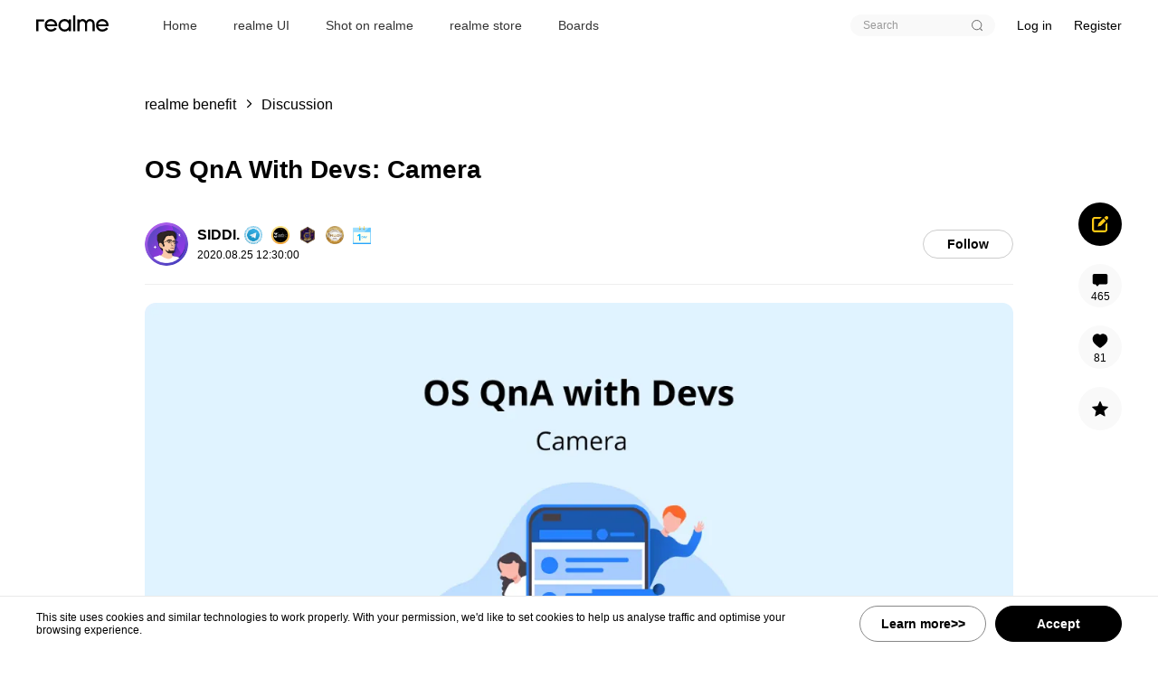

--- FILE ---
content_type: text/html
request_url: https://c.realme.com/in/post-details/1297853927672250368
body_size: 2006
content:
<!doctype html><html lang="en-IN" class="realme-in"><head><meta charset="utf-8"><meta http-equiv="X-UA-Compatible" content="IE=edge"><meta name="viewport" content="width=device-width,viewport-fit=cover,initial-scale=1,minimum-scale=1,maximum-scale=1,user-scalable=no"><title>realme Community</title><meta name="title" content="realme Community"><meta name="description" content="Welcome to realme Community, your virtual playground to learn the latest tech news, win exclusive prizes, or simply chat about realme!"><link rel="canonical" href="https://c.realme.com/in/"><link rel="alternate" hreflang="x-default" href="https://c.realme.com/global/"><link rel="alternate" hreflang="zh-CN" href="https://www.realmebbs.com/"><link rel="alternate" hreflang="en-IN" href="https://c.realme.com/in/"><link rel="alternate" hreflang="en-PH" href="https://c.realme.com/ph/"><link rel="alternate" hreflang="id-ID" href="https://c.realme.com/id/"><link rel="alternate" hreflang="ru-RU" href="https://c.realme.com/ru/"><link rel="alternate" hreflang="ar-EG" href="https://c.realme.com/eg/"><link rel="shortcut icon" type="image/x-icon" href="/in/favicon-d8e4.ico"><meta name="referrer" content="origin"><meta name="theme-color" content="#000000"><meta property="og:title" content="realme Community"><meta property="og:type" content="website"><meta property="og:image" content="https://static.c.realme.com/static/icon-2.jpg"><meta property="og:description" content="Welcome to realme Community, your virtual playground to learn the latest tech news, win exclusive prizes, or simply chat about realme!"><meta property="og:site_name" content="realme"><meta property="fb:app_id" content="175604783381751"><meta name="twitter:card" content="summary"><meta name="twitter:site" content="@realme"><meta name="twitter:creator" content="@realme"><meta name="twitter:title" content="realme Community"><meta name="twitter:description" content="Welcome to realme Community, your virtual playground to learn the latest tech news, win exclusive prizes, or simply chat about realme!"><meta name="twitter:image" content="https://static.c.realme.com/static/icon-2.jpg"><script>window.__DISABLE_GTM = /\/android\/privacy-policy/i.test(window.location.pathname)
            || /\/android\/user-agreement/i.test(window.location.pathname)
            || /\/android\/policy\/3party-sdk/i.test(window.location.pathname)
            || /\/android\/policy\/collections/i.test(window.location.pathname);</script><script>if (!window.__DISABLE_GTM) {
            (function(w,d,s,l,i){w[l]=w[l]||[];w[l].push({'gtm.start':
            new Date().getTime(),event:'gtm.js'});var f=d.getElementsByTagName(s)[0],
            j=d.createElement(s),dl=l!='dataLayer'?'&l='+l:'';j.async=true;j.src=
            'https://www.googletagmanager.com/gtm.js?id='+i+dl;f.parentNode.insertBefore(j,f);
            })(window,document,'script','dataLayer',
            
                'GTM-WHCS2CF'
            
            );
        }</script><link href="/in/css/app~06837ae4.ad0f48e3.css" rel="preload" as="style"><link href="/in/css/app~678f84af.de8e13ee.css" rel="preload" as="style"><link href="/in/css/app~b5906859.7682a758.css" rel="preload" as="style"><link href="/in/css/app~f71cff67.ae12adfb.css" rel="preload" as="style"><link href="/in/js/app~06837ae4.3e5c4748.js" rel="preload" as="script"><link href="/in/js/app~21833f8f.ffa01136.js" rel="preload" as="script"><link href="/in/js/app~2a42e354.7cac1385.js" rel="preload" as="script"><link href="/in/js/app~678f84af.760a7742.js" rel="preload" as="script"><link href="/in/js/app~748942c6.9c6ac462.js" rel="preload" as="script"><link href="/in/js/app~77bf5e45.55b065c3.js" rel="preload" as="script"><link href="/in/js/app~9c5b28f6.b785c4c0.js" rel="preload" as="script"><link href="/in/js/app~b5906859.772b6f64.js" rel="preload" as="script"><link href="/in/js/app~f71cff67.debaed6e.js" rel="preload" as="script"><link href="/in/js/app~fdc6512a.323e67d7.js" rel="preload" as="script"><link href="/in/js/chunk-crypto-js~db9e4f62.cc5e884a.js" rel="preload" as="script"><link href="/in/js/chunk-sentry~bf14a429.067859c5.js" rel="preload" as="script"><link href="/in/js/chunk-sentry~ccd6ceb6.cfe74cc7.js" rel="preload" as="script"><link href="/in/js/chunk-sentry~d57a7e6d.45d37374.js" rel="preload" as="script"><link href="/in/js/runtime.d9ea20b6.js" rel="preload" as="script"><link href="/in/css/app~b5906859.7682a758.css" rel="stylesheet"><link href="/in/css/app~678f84af.de8e13ee.css" rel="stylesheet"><link href="/in/css/app~06837ae4.ad0f48e3.css" rel="stylesheet"><link href="/in/css/app~f71cff67.ae12adfb.css" rel="stylesheet"></head><body><div id="app"></div><script>(function() {
            function completed() {
                document.removeEventListener('DOMContentLoaded', completed);
                window.removeEventListener('load', completed);
                window.loaded = true;
            }
            if (document.readyState !== 'loading') {
                window.setTimeout(() => {
                    window.loaded = true;
                });
            } else {
                document.addEventListener('DOMContentLoaded', completed);
                window.addEventListener('load', completed);
            }
        })();</script><script>// Google Analytics
        if (!window.__DISABLE_GTM) {
            (function (i, s, o, g, r, a, m) {
                i['GoogleAnalyticsObject'] = r; i[r] = i[r] || function () {
                    (i[r].q = i[r].q || []).push(arguments)
                }, i[r].l = 1 * new Date(); a = s.createElement(o),
                    m = s.getElementsByTagName(o)[0]; a.async = 1; a.src = g; m.parentNode.insertBefore(a, m)
            })(window, document, 'script', 'https://www.google-analytics.com/analytics.js', 'ga');

            
                // Google-Analytics
                ga('create', 'UA-128278994-1', 'auto');

                // twitter
                window.twttr = (function (d, s, id) {
                var js, fjs = d.getElementsByTagName(s)[0],
                    t = window.twttr || {};
                if (d.getElementById(id)) return t;
                js = d.createElement(s);
                js.id = id;
                js.async = true;
                js.src = "https://platform.twitter.com/widgets.js";
                fjs.parentNode.insertBefore(js, fjs);

                t._e = [];
                t.ready = function (f) {
                    t._e.push(f);
                };

                return t;
            }(document, "script", "twitter-wjs"));

                // facebook
                window.fbAsyncInit = function () {
                    FB.init({
                        appId: '616917322150608',
                        autoLogAppEvents: true,
                        xfbml: true,
                        version: 'v3.2'
                    });
                };
                (function (d, s, id) {
                    var js, fjs = d.getElementsByTagName(s)[0];
                    if (d.getElementById(id)) { return; }
                    js = d.createElement(s); js.id = id;
                    js.async = true;
                    js.src = "https://connect.facebook.net/en_US/sdk.js";
                    fjs.parentNode.insertBefore(js, fjs);
                }(document, 'script', 'facebook-jssdk'));
            
        }</script><script src="/in/js/runtime.d9ea20b6.js"></script><script src="/in/js/chunk-sentry~ccd6ceb6.cfe74cc7.js"></script><script src="/in/js/chunk-sentry~d57a7e6d.45d37374.js"></script><script src="/in/js/chunk-sentry~bf14a429.067859c5.js"></script><script src="/in/js/chunk-crypto-js~db9e4f62.cc5e884a.js"></script><script src="/in/js/app~748942c6.9c6ac462.js"></script><script src="/in/js/app~2a42e354.7cac1385.js"></script><script src="/in/js/app~b5906859.772b6f64.js"></script><script src="/in/js/app~77bf5e45.55b065c3.js"></script><script src="/in/js/app~9c5b28f6.b785c4c0.js"></script><script src="/in/js/app~678f84af.760a7742.js"></script><script src="/in/js/app~fdc6512a.323e67d7.js"></script><script src="/in/js/app~06837ae4.3e5c4748.js"></script><script src="/in/js/app~f71cff67.debaed6e.js"></script><script src="/in/js/app~21833f8f.ffa01136.js"></script></body></html>

--- FILE ---
content_type: text/css
request_url: https://c.realme.com/in/css/app~06837ae4.ad0f48e3.css
body_size: 8495
content:
@font-face{font-family:iconfont;src:url([data-uri]) format("woff2"),url([data-uri]) format("woff"),url(../fonts/iconfont.548fd71c.ttf) format("truetype")}.iconfont{font-family:iconfont!important;font-size:16px;font-style:normal;-webkit-font-smoothing:antialiased;-moz-osx-font-smoothing:grayscale}.icon-video:before{content:"\E645"}.icon-draft:before{content:"\E791"}.icon-vote:before{content:"\E6B9"}.icon-remove:before{content:"\E631"}.icon-back1:before{content:"\E630"}.icon-fail:before{content:"\E62E"}.icon-zip:before{content:"\E62B"}.icon-mobile-phone:before{content:"\F0DD"}.icon-icon_likes_small:before{content:"\E65F"}.icon-close-circle:before{content:"\E62A"}.icon-male:before{content:"\E653"}.icon-female:before{content:"\E654"}.icon-add:before{content:"\E64D"}.icon-dagou:before{content:"\E632"}.icon-change:before{content:"\E628"}.icon-more-circle:before{content:"\E627"}.icon-back:before{content:"\E610"}.icon-close:before{content:"\E611"}.icon-arrow:before{content:"\E614"}.icon-hook:before{content:"\E615"}.icon-view:before{content:"\E60A"}.icon-drop:before{content:"\E616"}.icon-search:before{content:"\E600"}.icon-right:before{content:"\E60E"}.icon-left:before{content:"\E61F"}.icon-hot:before{content:"\E621"}.icon-up:before{content:"\E732"}#app{transition:transform .2s ease-in-out;min-height:100vh}#app.filter-gray{filter:gray;-webkit-filter:grayscale(100%);filter:grayscale(100%)}@media (min-width:961px){#app.cookie-privacy{padding-bottom:60px}}@media (max-width:960px){#app{overflow-x:hidden}#app.mob\:pb-tabbar{padding-bottom:54px;padding-bottom:calc(54px + constant(safe-area-inset-bottom));padding-bottom:calc(54px + env(safe-area-inset-bottom))}#app.mob\:pb-tabbar.realme-link{padding-bottom:0}}#app .mescroll-totop{position:fixed;width:48px;height:48px;right:16px;bottom:94px;bottom:calc(134px + constant(safe-area-inset-bottom));bottom:calc(120px + env(safe-area-inset-bottom));z-index:2000!important}#app .mescroll-totop .btn-back-to-top{font-size:14px;color:#fff;width:45px;height:45px;border-radius:50%;background:rgba(0,0,0,.5);display:none;z-index:8}#app .mescroll-totop .btn-back-to-top:hover{background:rgba(0,0,0,.6)}@media (max-width:960px){#app .mescroll-totop .btn-back-to-top{right:16px;width:48px;height:48px;background:rgba(0,0,0,.6);bottom:calc(166px + env(safe-area-inset-bottom))}}.header-box{position:relative}@media (min-width:961px){.header-box{height:56px}}@media (max-width:960px){.header-box{height:48px}.header-box.my-medals,.header-box.others-medals{background:#292c33}}@media (max-width:960px){.post-details-footer{margin-top:-3rem;margin-bottom:3rem}}.el-message-box.global-eu-visit{padding-bottom:30px}.el-message-box.global-eu-visit .el-message-box__header{display:none}.el-message-box.global-eu-visit .title{text-align:center;font-size:18px;font-weight:600;color:#000;line-height:1;padding:10px 0 20px}.el-message-box.global-eu-visit .logo{width:96px;margin-bottom:10px}.el-message-box.global-eu-visit .el-message-box__content{font-size:13px;color:#000}.el-message-box.global-eu-visit .el-message-box__content p{line-height:1.6}.el-message-box.global-eu-visit .el-message-box__btns{margin-top:10px;text-align:center}.el-message-box.global-eu-visit .el-button{width:28%;font-size:13px;font-weight:600;color:#000;background-color:#e6e6e6;border:none;padding:10px 0}.el-message-box.global-eu-visit .el-button.el-button--primary{background-color:#ffc915;margin-left:50px}@media (max-width:960px){.el-message-box.global-eu-visit{width:85%}.el-message-box.global-eu-visit .el-message-box__content{padding-left:18px;padding-right:18px}.el-message-box.global-eu-visit .el-button{width:35%}.el-message-box.global-eu-visit .el-button.el-button--primary{margin-left:25px}}.realme-eu #app.cookie-privacy{height:100vh;overflow:hidden}.fixed-btn{position:fixed;bottom:100px;right:100px;z-index:1000}.fixed-btn .btn-publish-add{width:36px;height:36px;border-radius:50%;background:#ffc915}.fixed-btn .btn-publish-add:after,.fixed-btn .btn-publish-add:before{content:"";display:block;width:12px;height:2px;background:#000;margin:auto}.fixed-btn .btn-publish-add:after{transform-origin:center;margin-top:-.125rem;transform:rotate(90deg)}

--- FILE ---
content_type: text/css
request_url: https://c.realme.com/in/css/app~f71cff67.ae12adfb.css
body_size: 21607
content:
/*! normalize.css v7.0.0 | MIT License | github.com/necolas/normalize.css */html{line-height:1.15;-ms-text-size-adjust:100%;-webkit-text-size-adjust:100%}body{margin:0}article,aside,footer,header,nav,section{display:block}h1{font-size:2em;margin:.67em 0}figcaption,figure,main{display:block}figure{margin:1em 40px}hr{box-sizing:content-box;height:0;overflow:visible}pre{font-family:monospace,monospace;font-size:1em}a{background-color:transparent;-webkit-text-decoration-skip:objects}abbr[title]{border-bottom:none;text-decoration:underline;-webkit-text-decoration:underline dotted;text-decoration:underline dotted}b,strong{font-weight:inherit;font-weight:bolder}code,kbd,samp{font-family:monospace,monospace;font-size:1em}dfn{font-style:italic}mark{background-color:#ff0;color:#000}small{font-size:80%}sub,sup{font-size:75%;line-height:0;position:relative;vertical-align:baseline}sub{bottom:-.25em}sup{top:-.5em}audio,video{display:inline-block}audio:not([controls]){display:none;height:0}img{border-style:none}svg:not(:root){overflow:hidden}button,input,optgroup,select,textarea{font-family:sans-serif;font-size:100%;line-height:1.15;margin:0}button,input{overflow:visible}button,select{text-transform:none}[type=reset],[type=submit],button,html [type=button]{-webkit-appearance:button}[type=button]::-moz-focus-inner,[type=reset]::-moz-focus-inner,[type=submit]::-moz-focus-inner,button::-moz-focus-inner{border-style:none;padding:0}[type=button]:-moz-focusring,[type=reset]:-moz-focusring,[type=submit]:-moz-focusring,button:-moz-focusring{outline:1px dotted ButtonText}fieldset{padding:.35em .75em .625em}legend{box-sizing:border-box;color:inherit;display:table;max-width:100%;padding:0;white-space:normal}progress{display:inline-block;vertical-align:baseline}textarea{overflow:auto}[type=checkbox],[type=radio]{box-sizing:border-box;padding:0}[type=number]::-webkit-inner-spin-button,[type=number]::-webkit-outer-spin-button{height:auto}[type=search]{-webkit-appearance:textfield;outline-offset:-2px}[type=search]::-webkit-search-cancel-button,[type=search]::-webkit-search-decoration{-webkit-appearance:none}::-webkit-file-upload-button{-webkit-appearance:button;font:inherit}details,menu{display:block}summary{display:list-item}canvas{display:inline-block}[hidden],template{display:none}html{box-sizing:border-box;font-family:sans-serif}*,:after,:before{box-sizing:inherit}blockquote,dd,dl,figure,h1,h2,h3,h4,h5,h6,p,pre{margin:0}button{background:transparent;padding:0}button:focus{outline:1px dotted;outline:5px auto -webkit-focus-ring-color}fieldset{margin:0;padding:0}ol,ul{margin:0}*,:after,:before{border-width:0;border-color:currentColor}*,:after,:before,img{border-style:solid}[type=button],[type=reset],[type=submit],button{border-radius:0}textarea{resize:vertical}img{max-width:100%;height:auto}button,input,optgroup,select,textarea{font-family:inherit}input::-webkit-input-placeholder,textarea::-webkit-input-placeholder{color:inherit;opacity:.5}input::-moz-placeholder,textarea::-moz-placeholder{color:inherit;opacity:.5}input:-ms-input-placeholder,textarea:-ms-input-placeholder{color:inherit;opacity:.5}input::-ms-input-placeholder,textarea::-ms-input-placeholder{color:inherit;opacity:.5}input::placeholder,textarea::placeholder{color:inherit;opacity:.5}[role=button],button{cursor:pointer}table{border-collapse:collapse}@media (min-width:0){.container{max-width:0}}@media (min-width:961px){.container{max-width:961px}}.list-reset{list-style:none;padding:0}.appearance-none{-webkit-appearance:none;-moz-appearance:none;appearance:none}.bg-fixed{background-attachment:fixed}.bg-local{background-attachment:local}.bg-scroll{background-attachment:scroll}.bg-0{background-color:#000}.bg-transparent{background-color:transparent}.bg-f{background-color:#fff}.bg-red{background-color:#f43545}.bg-bule{background-color:#3d80ce}.bg-orange{background-color:#fa6f16}.bg-yellow{background-color:#ffc915}.bg-grey-2{background-color:#222}.bg-grey-3{background-color:#333}.bg-grey-6{background-color:#666}.bg-grey-4a{background-color:#4a4a4a}.bg-grey-81{background-color:#818181}.bg-grey-9{background-color:#999}.bg-grey-af{background-color:#afafaf}.bg-grey-a4{background-color:#a4a4a4}.bg-grey-bc{background-color:#bcbcbc}.bg-grey-c9{background-color:#c9c9c9}.bg-grey-d0{background-color:#d0d0d0}.bg-grey-e0{background-color:#eee}.bg-grey-e3{background-color:#e3e3e3}.bg-grey-f4{background-color:#f4f4f4}.bg-grey-f2{background-color:#f2f2f2}.hover\:bg-0:hover{background-color:#000}.hover\:bg-transparent:hover{background-color:transparent}.hover\:bg-f:hover{background-color:#fff}.hover\:bg-red:hover{background-color:#f43545}.hover\:bg-bule:hover{background-color:#3d80ce}.hover\:bg-orange:hover{background-color:#fa6f16}.hover\:bg-yellow:hover{background-color:#ffc915}.hover\:bg-grey-2:hover{background-color:#222}.hover\:bg-grey-3:hover{background-color:#333}.hover\:bg-grey-6:hover{background-color:#666}.hover\:bg-grey-4a:hover{background-color:#4a4a4a}.hover\:bg-grey-81:hover{background-color:#818181}.hover\:bg-grey-9:hover{background-color:#999}.hover\:bg-grey-af:hover{background-color:#afafaf}.hover\:bg-grey-a4:hover{background-color:#a4a4a4}.hover\:bg-grey-bc:hover{background-color:#bcbcbc}.hover\:bg-grey-c9:hover{background-color:#c9c9c9}.hover\:bg-grey-d0:hover{background-color:#d0d0d0}.hover\:bg-grey-e0:hover{background-color:#eee}.hover\:bg-grey-e3:hover{background-color:#e3e3e3}.hover\:bg-grey-f4:hover{background-color:#f4f4f4}.hover\:bg-grey-f2:hover{background-color:#f2f2f2}.focus\:bg-0:focus{background-color:#000}.focus\:bg-transparent:focus{background-color:transparent}.focus\:bg-f:focus{background-color:#fff}.focus\:bg-red:focus{background-color:#f43545}.focus\:bg-bule:focus{background-color:#3d80ce}.focus\:bg-orange:focus{background-color:#fa6f16}.focus\:bg-yellow:focus{background-color:#ffc915}.focus\:bg-grey-2:focus{background-color:#222}.focus\:bg-grey-3:focus{background-color:#333}.focus\:bg-grey-6:focus{background-color:#666}.focus\:bg-grey-4a:focus{background-color:#4a4a4a}.focus\:bg-grey-81:focus{background-color:#818181}.focus\:bg-grey-9:focus{background-color:#999}.focus\:bg-grey-af:focus{background-color:#afafaf}.focus\:bg-grey-a4:focus{background-color:#a4a4a4}.focus\:bg-grey-bc:focus{background-color:#bcbcbc}.focus\:bg-grey-c9:focus{background-color:#c9c9c9}.focus\:bg-grey-d0:focus{background-color:#d0d0d0}.focus\:bg-grey-e0:focus{background-color:#eee}.focus\:bg-grey-e3:focus{background-color:#e3e3e3}.focus\:bg-grey-f4:focus{background-color:#f4f4f4}.focus\:bg-grey-f2:focus{background-color:#f2f2f2}.bg-bottom{background-position:bottom}.bg-center{background-position:50%}.bg-left{background-position:0}.bg-left-bottom{background-position:0 100%}.bg-left-top{background-position:0 0}.bg-right{background-position:100%}.bg-right-bottom{background-position:100% 100%}.bg-right-top{background-position:100% 0}.bg-top{background-position:top}.bg-repeat{background-repeat:repeat}.bg-no-repeat{background-repeat:no-repeat}.bg-repeat-x{background-repeat:repeat-x}.bg-repeat-y{background-repeat:repeat-y}.bg-auto{background-size:auto}.bg-cover{background-size:cover}.bg-contain{background-size:contain}.border-collapse{border-collapse:collapse}.border-separate{border-collapse:separate}.border-0{border-color:#000}.border-transparent{border-color:transparent}.border-f{border-color:#fff}.border-red{border-color:#f43545}.border-bule{border-color:#3d80ce}.border-orange{border-color:#fa6f16}.border-yellow{border-color:#ffc915}.border-grey-2{border-color:#222}.border-grey-3{border-color:#333}.border-grey-6{border-color:#666}.border-grey-4a{border-color:#4a4a4a}.border-grey-81{border-color:#818181}.border-grey-9{border-color:#999}.border-grey-af{border-color:#afafaf}.border-grey-a4{border-color:#a4a4a4}.border-grey-bc{border-color:#bcbcbc}.border-grey-c9{border-color:#c9c9c9}.border-grey-d0{border-color:#d0d0d0}.border-grey-e0{border-color:#eee}.border-grey-e3{border-color:#e3e3e3}.border-grey-f4{border-color:#f4f4f4}.border-grey-f2{border-color:#f2f2f2}.hover\:border-0:hover{border-color:#000}.hover\:border-transparent:hover{border-color:transparent}.hover\:border-f:hover{border-color:#fff}.hover\:border-red:hover{border-color:#f43545}.hover\:border-bule:hover{border-color:#3d80ce}.hover\:border-orange:hover{border-color:#fa6f16}.hover\:border-yellow:hover{border-color:#ffc915}.hover\:border-grey-2:hover{border-color:#222}.hover\:border-grey-3:hover{border-color:#333}.hover\:border-grey-6:hover{border-color:#666}.hover\:border-grey-4a:hover{border-color:#4a4a4a}.hover\:border-grey-81:hover{border-color:#818181}.hover\:border-grey-9:hover{border-color:#999}.hover\:border-grey-af:hover{border-color:#afafaf}.hover\:border-grey-a4:hover{border-color:#a4a4a4}.hover\:border-grey-bc:hover{border-color:#bcbcbc}.hover\:border-grey-c9:hover{border-color:#c9c9c9}.hover\:border-grey-d0:hover{border-color:#d0d0d0}.hover\:border-grey-e0:hover{border-color:#eee}.hover\:border-grey-e3:hover{border-color:#e3e3e3}.hover\:border-grey-f4:hover{border-color:#f4f4f4}.hover\:border-grey-f2:hover{border-color:#f2f2f2}.focus\:border-0:focus{border-color:#000}.focus\:border-transparent:focus{border-color:transparent}.focus\:border-f:focus{border-color:#fff}.focus\:border-red:focus{border-color:#f43545}.focus\:border-bule:focus{border-color:#3d80ce}.focus\:border-orange:focus{border-color:#fa6f16}.focus\:border-yellow:focus{border-color:#ffc915}.focus\:border-grey-2:focus{border-color:#222}.focus\:border-grey-3:focus{border-color:#333}.focus\:border-grey-6:focus{border-color:#666}.focus\:border-grey-4a:focus{border-color:#4a4a4a}.focus\:border-grey-81:focus{border-color:#818181}.focus\:border-grey-9:focus{border-color:#999}.focus\:border-grey-af:focus{border-color:#afafaf}.focus\:border-grey-a4:focus{border-color:#a4a4a4}.focus\:border-grey-bc:focus{border-color:#bcbcbc}.focus\:border-grey-c9:focus{border-color:#c9c9c9}.focus\:border-grey-d0:focus{border-color:#d0d0d0}.focus\:border-grey-e0:focus{border-color:#eee}.focus\:border-grey-e3:focus{border-color:#e3e3e3}.focus\:border-grey-f4:focus{border-color:#f4f4f4}.focus\:border-grey-f2:focus{border-color:#f2f2f2}.rounded-none{border-radius:0}.rounded-sm{border-radius:.125rem}.rounded{border-radius:.375rem}.rounded-lg{border-radius:.5rem}.rounded-full{border-radius:9999px}.rounded-t-none{border-top-left-radius:0;border-top-right-radius:0}.rounded-r-none{border-top-right-radius:0;border-bottom-right-radius:0}.rounded-b-none{border-bottom-right-radius:0;border-bottom-left-radius:0}.rounded-l-none{border-top-left-radius:0;border-bottom-left-radius:0}.rounded-t-sm{border-top-left-radius:.125rem}.rounded-r-sm,.rounded-t-sm{border-top-right-radius:.125rem}.rounded-b-sm,.rounded-r-sm{border-bottom-right-radius:.125rem}.rounded-b-sm,.rounded-l-sm{border-bottom-left-radius:.125rem}.rounded-l-sm{border-top-left-radius:.125rem}.rounded-t{border-top-left-radius:.375rem}.rounded-r,.rounded-t{border-top-right-radius:.375rem}.rounded-b,.rounded-r{border-bottom-right-radius:.375rem}.rounded-b,.rounded-l{border-bottom-left-radius:.375rem}.rounded-l{border-top-left-radius:.375rem}.rounded-t-lg{border-top-left-radius:.5rem}.rounded-r-lg,.rounded-t-lg{border-top-right-radius:.5rem}.rounded-b-lg,.rounded-r-lg{border-bottom-right-radius:.5rem}.rounded-b-lg,.rounded-l-lg{border-bottom-left-radius:.5rem}.rounded-l-lg{border-top-left-radius:.5rem}.rounded-t-full{border-top-left-radius:9999px;border-top-right-radius:9999px}.rounded-r-full{border-top-right-radius:9999px}.rounded-b-full,.rounded-r-full{border-bottom-right-radius:9999px}.rounded-b-full,.rounded-l-full{border-bottom-left-radius:9999px}.rounded-l-full{border-top-left-radius:9999px}.rounded-tl-none{border-top-left-radius:0}.rounded-tr-none{border-top-right-radius:0}.rounded-br-none{border-bottom-right-radius:0}.rounded-bl-none{border-bottom-left-radius:0}.rounded-tl-sm{border-top-left-radius:.125rem}.rounded-tr-sm{border-top-right-radius:.125rem}.rounded-br-sm{border-bottom-right-radius:.125rem}.rounded-bl-sm{border-bottom-left-radius:.125rem}.rounded-tl{border-top-left-radius:.375rem}.rounded-tr{border-top-right-radius:.375rem}.rounded-br{border-bottom-right-radius:.375rem}.rounded-bl{border-bottom-left-radius:.375rem}.rounded-tl-lg{border-top-left-radius:.5rem}.rounded-tr-lg{border-top-right-radius:.5rem}.rounded-br-lg{border-bottom-right-radius:.5rem}.rounded-bl-lg{border-bottom-left-radius:.5rem}.rounded-tl-full{border-top-left-radius:9999px}.rounded-tr-full{border-top-right-radius:9999px}.rounded-br-full{border-bottom-right-radius:9999px}.rounded-bl-full{border-bottom-left-radius:9999px}.border-solid{border-style:solid}.border-dashed{border-style:dashed}.border-dotted{border-style:dotted}.border-none{border-style:none}.border-0{border-width:0}.border-2{border-width:2px}.border-4{border-width:4px}.border-8{border-width:8px}.border{border-width:1px}.border-t-0{border-top-width:0}.border-r-0{border-right-width:0}.border-b-0{border-bottom-width:0}.border-l-0{border-left-width:0}.border-t-2{border-top-width:2px}.border-r-2{border-right-width:2px}.border-b-2{border-bottom-width:2px}.border-l-2{border-left-width:2px}.border-t-4{border-top-width:4px}.border-r-4{border-right-width:4px}.border-b-4{border-bottom-width:4px}.border-l-4{border-left-width:4px}.border-t-8{border-top-width:8px}.border-r-8{border-right-width:8px}.border-b-8{border-bottom-width:8px}.border-l-8{border-left-width:8px}.border-t{border-top-width:1px}.border-r{border-right-width:1px}.border-b{border-bottom-width:1px}.border-l{border-left-width:1px}.cursor-auto{cursor:auto}.cursor-default{cursor:default}.cursor-pointer{cursor:pointer}.cursor-wait{cursor:wait}.cursor-move{cursor:move}.cursor-not-allowed{cursor:not-allowed}.block{display:block}.inline-block{display:inline-block}.inline{display:inline}.table{display:table}.table-row{display:table-row}.table-cell{display:table-cell}.hidden{display:none}.flex{display:flex}.inline-flex{display:inline-flex}.flex-row{flex-direction:row}.flex-row-reverse{flex-direction:row-reverse}.flex-col{flex-direction:column}.flex-col-reverse{flex-direction:column-reverse}.flex-wrap{flex-wrap:wrap}.flex-wrap-reverse{flex-wrap:wrap-reverse}.flex-no-wrap{flex-wrap:nowrap}.items-start{align-items:flex-start}.items-end{align-items:flex-end}.items-center{align-items:center}.items-baseline{align-items:baseline}.items-stretch{align-items:stretch}.self-auto{align-self:auto}.self-start{align-self:flex-start}.self-end{align-self:flex-end}.self-center{align-self:center}.self-stretch{align-self:stretch}.justify-start{justify-content:flex-start}.justify-end{justify-content:flex-end}.justify-center{justify-content:center}.justify-between{justify-content:space-between}.justify-around{justify-content:space-around}.content-center{align-content:center}.content-start{align-content:flex-start}.content-end{align-content:flex-end}.content-between{align-content:space-between}.content-around{align-content:space-around}.flex-1{flex:1}.flex-auto{flex:auto}.flex-initial{flex:initial}.flex-none{flex:none}.flex-grow{flex-grow:1}.flex-shrink{flex-shrink:1}.flex-no-grow{flex-grow:0}.flex-no-shrink{flex-shrink:0}.float-right{float:right}.float-left{float:left}.float-none{float:none}.clearfix:after{content:"";display:table;clear:both}.font-hairline{font-weight:100}.font-thin{font-weight:200}.font-light{font-weight:300}.font-normal{font-weight:400}.font-medium{font-weight:500}.font-semibold{font-weight:600}.font-bold{font-weight:700}.font-extrabold{font-weight:800}.font-black{font-weight:900}.hover\:font-hairline:hover{font-weight:100}.hover\:font-thin:hover{font-weight:200}.hover\:font-light:hover{font-weight:300}.hover\:font-normal:hover{font-weight:400}.hover\:font-medium:hover{font-weight:500}.hover\:font-semibold:hover{font-weight:600}.hover\:font-bold:hover{font-weight:700}.hover\:font-extrabold:hover{font-weight:800}.hover\:font-black:hover{font-weight:900}.focus\:font-hairline:focus{font-weight:100}.focus\:font-thin:focus{font-weight:200}.focus\:font-light:focus{font-weight:300}.focus\:font-normal:focus{font-weight:400}.focus\:font-medium:focus{font-weight:500}.focus\:font-semibold:focus{font-weight:600}.focus\:font-bold:focus{font-weight:700}.focus\:font-extrabold:focus{font-weight:800}.focus\:font-black:focus{font-weight:900}.h-auto{height:auto}.h-px{height:1px}.h-full{height:100%}.h-screen{height:100vh}.leading-none{line-height:1}.leading-tight{line-height:1.25}.leading-normal{line-height:1.5}.leading-loose{line-height:2}.m-0{margin:0}.m-1{margin:.25rem}.m-2{margin:.5rem}.m-3{margin:.75rem}.m-4{margin:1rem}.m-5{margin:1.25rem}.m-6{margin:1.5rem}.m-8{margin:2rem}.m-10{margin:2.5rem}.m-12{margin:3rem}.m-16{margin:4rem}.m-20{margin:5rem}.m-24{margin:6rem}.m-32{margin:8rem}.m-auto{margin:auto}.m-px{margin:1px}.m-5\/8{margin:.625rem}.m-9\/4{margin:2.25rem}.my-0{margin-top:0;margin-bottom:0}.mx-0{margin-left:0;margin-right:0}.my-1{margin-top:.25rem;margin-bottom:.25rem}.mx-1{margin-left:.25rem;margin-right:.25rem}.my-2{margin-top:.5rem;margin-bottom:.5rem}.mx-2{margin-left:.5rem;margin-right:.5rem}.my-3{margin-top:.75rem;margin-bottom:.75rem}.mx-3{margin-left:.75rem;margin-right:.75rem}.my-4{margin-top:1rem;margin-bottom:1rem}.mx-4{margin-left:1rem;margin-right:1rem}.my-5{margin-top:1.25rem;margin-bottom:1.25rem}.mx-5{margin-left:1.25rem;margin-right:1.25rem}.my-6{margin-top:1.5rem;margin-bottom:1.5rem}.mx-6{margin-left:1.5rem;margin-right:1.5rem}.my-8{margin-top:2rem;margin-bottom:2rem}.mx-8{margin-left:2rem;margin-right:2rem}.my-10{margin-top:2.5rem;margin-bottom:2.5rem}.mx-10{margin-left:2.5rem;margin-right:2.5rem}.my-12{margin-top:3rem;margin-bottom:3rem}.mx-12{margin-left:3rem;margin-right:3rem}.my-16{margin-top:4rem;margin-bottom:4rem}.mx-16{margin-left:4rem;margin-right:4rem}.my-20{margin-top:5rem;margin-bottom:5rem}.mx-20{margin-left:5rem;margin-right:5rem}.my-24{margin-top:6rem;margin-bottom:6rem}.mx-24{margin-left:6rem;margin-right:6rem}.my-32{margin-top:8rem;margin-bottom:8rem}.mx-32{margin-left:8rem;margin-right:8rem}.my-auto{margin-top:auto;margin-bottom:auto}.mx-auto{margin-left:auto;margin-right:auto}.my-px{margin-top:1px;margin-bottom:1px}.mx-px{margin-left:1px;margin-right:1px}.my-5\/8{margin-top:.625rem;margin-bottom:.625rem}.mx-5\/8{margin-left:.625rem;margin-right:.625rem}.my-9\/4{margin-top:2.25rem;margin-bottom:2.25rem}.mx-9\/4{margin-left:2.25rem;margin-right:2.25rem}.mt-0{margin-top:0}.mr-0{margin-right:0}.mb-0{margin-bottom:0}.ml-0{margin-left:0}.mt-1{margin-top:.25rem}.mr-1{margin-right:.25rem}.mb-1{margin-bottom:.25rem}.ml-1{margin-left:.25rem}.mt-2{margin-top:.5rem}.mr-2{margin-right:.5rem}.mb-2{margin-bottom:.5rem}.ml-2{margin-left:.5rem}.mt-3{margin-top:.75rem}.mr-3{margin-right:.75rem}.mb-3{margin-bottom:.75rem}.ml-3{margin-left:.75rem}.mt-4{margin-top:1rem}.mr-4{margin-right:1rem}.mb-4{margin-bottom:1rem}.ml-4{margin-left:1rem}.mt-5{margin-top:1.25rem}.mr-5{margin-right:1.25rem}.mb-5{margin-bottom:1.25rem}.ml-5{margin-left:1.25rem}.mt-6{margin-top:1.5rem}.mr-6{margin-right:1.5rem}.mb-6{margin-bottom:1.5rem}.ml-6{margin-left:1.5rem}.mt-8{margin-top:2rem}.mr-8{margin-right:2rem}.mb-8{margin-bottom:2rem}.ml-8{margin-left:2rem}.mt-10{margin-top:2.5rem}.mr-10{margin-right:2.5rem}.mb-10{margin-bottom:2.5rem}.ml-10{margin-left:2.5rem}.mt-12{margin-top:3rem}.mr-12{margin-right:3rem}.mb-12{margin-bottom:3rem}.ml-12{margin-left:3rem}.mt-16{margin-top:4rem}.mr-16{margin-right:4rem}.mb-16{margin-bottom:4rem}.ml-16{margin-left:4rem}.mt-20{margin-top:5rem}.mr-20{margin-right:5rem}.mb-20{margin-bottom:5rem}.ml-20{margin-left:5rem}.mt-24{margin-top:6rem}.mr-24{margin-right:6rem}.mb-24{margin-bottom:6rem}.ml-24{margin-left:6rem}.mt-32{margin-top:8rem}.mr-32{margin-right:8rem}.mb-32{margin-bottom:8rem}.ml-32{margin-left:8rem}.mt-auto{margin-top:auto}.mr-auto{margin-right:auto}.mb-auto{margin-bottom:auto}.ml-auto{margin-left:auto}.mt-px{margin-top:1px}.mr-px{margin-right:1px}.mb-px{margin-bottom:1px}.ml-px{margin-left:1px}.mt-5\/8{margin-top:.625rem}.mr-5\/8{margin-right:.625rem}.mb-5\/8{margin-bottom:.625rem}.ml-5\/8{margin-left:.625rem}.mt-9\/4{margin-top:2.25rem}.mr-9\/4{margin-right:2.25rem}.mb-9\/4{margin-bottom:2.25rem}.ml-9\/4{margin-left:2.25rem}.max-h-full{max-height:100%}.max-h-screen{max-height:100vh}.max-w-xs{max-width:20rem}.max-w-sm{max-width:30rem}.max-w-md{max-width:40rem}.max-w-lg{max-width:50rem}.max-w-xl{max-width:60rem}.max-w-2xl{max-width:70rem}.max-w-3xl{max-width:80rem}.max-w-4xl{max-width:90rem}.max-w-5xl{max-width:100rem}.max-w-full{max-width:100%}.min-h-0{min-height:0}.min-h-full{min-height:100%}.min-h-screen{min-height:100vh}.min-w-0{min-width:0}.min-w-full{min-width:100%}.-m-0{margin:0}.-m-1{margin:-.25rem}.-m-2{margin:-.5rem}.-m-3{margin:-.75rem}.-m-4{margin:-1rem}.-m-5{margin:-1.25rem}.-m-6{margin:-1.5rem}.-m-8{margin:-2rem}.-m-10{margin:-2.5rem}.-m-12{margin:-3rem}.-m-16{margin:-4rem}.-m-20{margin:-5rem}.-m-24{margin:-6rem}.-m-32{margin:-8rem}.-m-px{margin:-1px}.-my-0{margin-top:0;margin-bottom:0}.-mx-0{margin-left:0;margin-right:0}.-my-1{margin-top:-.25rem;margin-bottom:-.25rem}.-mx-1{margin-left:-.25rem;margin-right:-.25rem}.-my-2{margin-top:-.5rem;margin-bottom:-.5rem}.-mx-2{margin-left:-.5rem;margin-right:-.5rem}.-my-3{margin-top:-.75rem;margin-bottom:-.75rem}.-mx-3{margin-left:-.75rem;margin-right:-.75rem}.-my-4{margin-top:-1rem;margin-bottom:-1rem}.-mx-4{margin-left:-1rem;margin-right:-1rem}.-my-5{margin-top:-1.25rem;margin-bottom:-1.25rem}.-mx-5{margin-left:-1.25rem;margin-right:-1.25rem}.-my-6{margin-top:-1.5rem;margin-bottom:-1.5rem}.-mx-6{margin-left:-1.5rem;margin-right:-1.5rem}.-my-8{margin-top:-2rem;margin-bottom:-2rem}.-mx-8{margin-left:-2rem;margin-right:-2rem}.-my-10{margin-top:-2.5rem;margin-bottom:-2.5rem}.-mx-10{margin-left:-2.5rem;margin-right:-2.5rem}.-my-12{margin-top:-3rem;margin-bottom:-3rem}.-mx-12{margin-left:-3rem;margin-right:-3rem}.-my-16{margin-top:-4rem;margin-bottom:-4rem}.-mx-16{margin-left:-4rem;margin-right:-4rem}.-my-20{margin-top:-5rem;margin-bottom:-5rem}.-mx-20{margin-left:-5rem;margin-right:-5rem}.-my-24{margin-top:-6rem;margin-bottom:-6rem}.-mx-24{margin-left:-6rem;margin-right:-6rem}.-my-32{margin-top:-8rem;margin-bottom:-8rem}.-mx-32{margin-left:-8rem;margin-right:-8rem}.-my-px{margin-top:-1px;margin-bottom:-1px}.-mx-px{margin-left:-1px;margin-right:-1px}.-mt-0{margin-top:0}.-mr-0{margin-right:0}.-mb-0{margin-bottom:0}.-ml-0{margin-left:0}.-mt-1{margin-top:-.25rem}.-mr-1{margin-right:-.25rem}.-mb-1{margin-bottom:-.25rem}.-ml-1{margin-left:-.25rem}.-mt-2{margin-top:-.5rem}.-mr-2{margin-right:-.5rem}.-mb-2{margin-bottom:-.5rem}.-ml-2{margin-left:-.5rem}.-mt-3{margin-top:-.75rem}.-mr-3{margin-right:-.75rem}.-mb-3{margin-bottom:-.75rem}.-ml-3{margin-left:-.75rem}.-mt-4{margin-top:-1rem}.-mr-4{margin-right:-1rem}.-mb-4{margin-bottom:-1rem}.-ml-4{margin-left:-1rem}.-mt-5{margin-top:-1.25rem}.-mr-5{margin-right:-1.25rem}.-mb-5{margin-bottom:-1.25rem}.-ml-5{margin-left:-1.25rem}.-mt-6{margin-top:-1.5rem}.-mr-6{margin-right:-1.5rem}.-mb-6{margin-bottom:-1.5rem}.-ml-6{margin-left:-1.5rem}.-mt-8{margin-top:-2rem}.-mr-8{margin-right:-2rem}.-mb-8{margin-bottom:-2rem}.-ml-8{margin-left:-2rem}.-mt-10{margin-top:-2.5rem}.-mr-10{margin-right:-2.5rem}.-mb-10{margin-bottom:-2.5rem}.-ml-10{margin-left:-2.5rem}.-mt-12{margin-top:-3rem}.-mr-12{margin-right:-3rem}.-mb-12{margin-bottom:-3rem}.-ml-12{margin-left:-3rem}.-mt-16{margin-top:-4rem}.-mr-16{margin-right:-4rem}.-mb-16{margin-bottom:-4rem}.-ml-16{margin-left:-4rem}.-mt-20{margin-top:-5rem}.-mr-20{margin-right:-5rem}.-mb-20{margin-bottom:-5rem}.-ml-20{margin-left:-5rem}.-mt-24{margin-top:-6rem}.-mr-24{margin-right:-6rem}.-mb-24{margin-bottom:-6rem}.-ml-24{margin-left:-6rem}.-mt-32{margin-top:-8rem}.-mr-32{margin-right:-8rem}.-mb-32{margin-bottom:-8rem}.-ml-32{margin-left:-8rem}.-mt-px{margin-top:-1px}.-mr-px{margin-right:-1px}.-mb-px{margin-bottom:-1px}.-ml-px{margin-left:-1px}.opacity-0{opacity:0}.opacity-25{opacity:.25}.opacity-50{opacity:.5}.opacity-75{opacity:.75}.opacity-100{opacity:1}.focus\:outline-none:focus,.outline-none{outline:0}.overflow-auto{overflow:auto}.overflow-hidden{overflow:hidden}.overflow-visible{overflow:visible}.overflow-scroll{overflow:scroll}.overflow-x-auto{overflow-x:auto}.overflow-y-auto{overflow-y:auto}.overflow-x-hidden{overflow-x:hidden}.overflow-y-hidden{overflow-y:hidden}.overflow-x-visible{overflow-x:visible}.overflow-y-visible{overflow-y:visible}.overflow-x-scroll{overflow-x:scroll}.overflow-y-scroll{overflow-y:scroll}.scrolling-touch{-webkit-overflow-scrolling:touch}.scrolling-auto{-webkit-overflow-scrolling:auto}.p-0{padding:0}.p-1{padding:.25rem}.p-2{padding:.5rem}.p-3{padding:.75rem}.p-4{padding:1rem}.p-5{padding:1.25rem}.p-6{padding:1.5rem}.p-8{padding:2rem}.p-10{padding:2.5rem}.p-12{padding:3rem}.p-16{padding:4rem}.p-20{padding:5rem}.p-24{padding:6rem}.p-32{padding:8rem}.p-48{padding:12rem}.p-px{padding:1px}.p-5\/8{padding:.625rem}.p-25\/8{padding:3.125rem}.py-0{padding-top:0;padding-bottom:0}.px-0{padding-left:0;padding-right:0}.py-1{padding-top:.25rem;padding-bottom:.25rem}.px-1{padding-left:.25rem;padding-right:.25rem}.py-2{padding-top:.5rem;padding-bottom:.5rem}.px-2{padding-left:.5rem;padding-right:.5rem}.py-3{padding-top:.75rem;padding-bottom:.75rem}.px-3{padding-left:.75rem;padding-right:.75rem}.py-4{padding-top:1rem;padding-bottom:1rem}.px-4{padding-left:1rem;padding-right:1rem}.py-5{padding-top:1.25rem;padding-bottom:1.25rem}.px-5{padding-left:1.25rem;padding-right:1.25rem}.py-6{padding-top:1.5rem;padding-bottom:1.5rem}.px-6{padding-left:1.5rem;padding-right:1.5rem}.py-8{padding-top:2rem;padding-bottom:2rem}.px-8{padding-left:2rem;padding-right:2rem}.py-10{padding-top:2.5rem;padding-bottom:2.5rem}.px-10{padding-left:2.5rem;padding-right:2.5rem}.py-12{padding-top:3rem;padding-bottom:3rem}.px-12{padding-left:3rem;padding-right:3rem}.py-16{padding-top:4rem;padding-bottom:4rem}.px-16{padding-left:4rem;padding-right:4rem}.py-20{padding-top:5rem;padding-bottom:5rem}.px-20{padding-left:5rem;padding-right:5rem}.py-24{padding-top:6rem;padding-bottom:6rem}.px-24{padding-left:6rem;padding-right:6rem}.py-32{padding-top:8rem;padding-bottom:8rem}.px-32{padding-left:8rem;padding-right:8rem}.py-48{padding-top:12rem;padding-bottom:12rem}.px-48{padding-left:12rem;padding-right:12rem}.py-px{padding-top:1px;padding-bottom:1px}.px-px{padding-left:1px;padding-right:1px}.py-5\/8{padding-top:.625rem;padding-bottom:.625rem}.px-5\/8{padding-left:.625rem;padding-right:.625rem}.py-25\/8{padding-top:3.125rem;padding-bottom:3.125rem}.px-25\/8{padding-left:3.125rem;padding-right:3.125rem}.pt-0{padding-top:0}.pr-0{padding-right:0}.pb-0{padding-bottom:0}.pl-0{padding-left:0}.pt-1{padding-top:.25rem}.pr-1{padding-right:.25rem}.pb-1{padding-bottom:.25rem}.pl-1{padding-left:.25rem}.pt-2{padding-top:.5rem}.pr-2{padding-right:.5rem}.pb-2{padding-bottom:.5rem}.pl-2{padding-left:.5rem}.pt-3{padding-top:.75rem}.pr-3{padding-right:.75rem}.pb-3{padding-bottom:.75rem}.pl-3{padding-left:.75rem}.pt-4{padding-top:1rem}.pr-4{padding-right:1rem}.pb-4{padding-bottom:1rem}.pl-4{padding-left:1rem}.pt-5{padding-top:1.25rem}.pr-5{padding-right:1.25rem}.pb-5{padding-bottom:1.25rem}.pl-5{padding-left:1.25rem}.pt-6{padding-top:1.5rem}.pr-6{padding-right:1.5rem}.pb-6{padding-bottom:1.5rem}.pl-6{padding-left:1.5rem}.pt-8{padding-top:2rem}.pr-8{padding-right:2rem}.pb-8{padding-bottom:2rem}.pl-8{padding-left:2rem}.pt-10{padding-top:2.5rem}.pr-10{padding-right:2.5rem}.pb-10{padding-bottom:2.5rem}.pl-10{padding-left:2.5rem}.pt-12{padding-top:3rem}.pr-12{padding-right:3rem}.pb-12{padding-bottom:3rem}.pl-12{padding-left:3rem}.pt-16{padding-top:4rem}.pr-16{padding-right:4rem}.pb-16{padding-bottom:4rem}.pl-16{padding-left:4rem}.pt-20{padding-top:5rem}.pr-20{padding-right:5rem}.pb-20{padding-bottom:5rem}.pl-20{padding-left:5rem}.pt-24{padding-top:6rem}.pr-24{padding-right:6rem}.pb-24{padding-bottom:6rem}.pl-24{padding-left:6rem}.pt-32{padding-top:8rem}.pr-32{padding-right:8rem}.pb-32{padding-bottom:8rem}.pl-32{padding-left:8rem}.pt-48{padding-top:12rem}.pr-48{padding-right:12rem}.pb-48{padding-bottom:12rem}.pl-48{padding-left:12rem}.pt-px{padding-top:1px}.pr-px{padding-right:1px}.pb-px{padding-bottom:1px}.pl-px{padding-left:1px}.pt-5\/8{padding-top:.625rem}.pr-5\/8{padding-right:.625rem}.pb-5\/8{padding-bottom:.625rem}.pl-5\/8{padding-left:.625rem}.pt-25\/8{padding-top:3.125rem}.pr-25\/8{padding-right:3.125rem}.pb-25\/8{padding-bottom:3.125rem}.pl-25\/8{padding-left:3.125rem}.pointer-events-none{pointer-events:none}.pointer-events-auto{pointer-events:auto}.static{position:static}.fixed{position:fixed}.absolute{position:absolute}.relative{position:relative}.sticky{position:-webkit-sticky;position:sticky}.pin-none{top:auto;right:auto;bottom:auto;left:auto}.pin{right:0;left:0}.pin,.pin-y{top:0;bottom:0}.pin-x{right:0;left:0}.pin-t{top:0}.pin-r{right:0}.pin-b{bottom:0}.pin-l{left:0}.resize-none{resize:none}.resize-y{resize:vertical}.resize-x{resize:horizontal}.resize{resize:both}.shadow{box-shadow:0 1px 4px 0 rgba(51,51,51,.15)}.shadow-red{box-shadow:0 2px 4px 0 rgba(244,53,69,.6)}.hover\:shadow:hover{box-shadow:0 1px 4px 0 rgba(51,51,51,.15)}.hover\:shadow-red:hover{box-shadow:0 2px 4px 0 rgba(244,53,69,.6)}.focus\:shadow:focus{box-shadow:0 1px 4px 0 rgba(51,51,51,.15)}.focus\:shadow-red:focus{box-shadow:0 2px 4px 0 rgba(244,53,69,.6)}.fill-current{fill:currentColor}.stroke-current{stroke:currentColor}.table-auto{table-layout:auto}.table-fixed{table-layout:fixed}.text-left{text-align:left}.text-center{text-align:center}.text-right{text-align:right}.text-justify{text-align:justify}.text-0{color:#000}.text-transparent{color:transparent}.text-f{color:#fff}.text-red{color:#f43545}.text-bule{color:#3d80ce}.text-orange{color:#fa6f16}.text-yellow{color:#ffc915}.text-grey-2{color:#222}.text-grey-3{color:#333}.text-grey-6{color:#666}.text-grey-4a{color:#4a4a4a}.text-grey-81{color:#818181}.text-grey-9{color:#999}.text-grey-af{color:#afafaf}.text-grey-a4{color:#a4a4a4}.text-grey-bc{color:#bcbcbc}.text-grey-c9{color:#c9c9c9}.text-grey-d0{color:#d0d0d0}.text-grey-e0{color:#eee}.text-grey-e3{color:#e3e3e3}.text-grey-f4{color:#f4f4f4}.text-grey-f2{color:#f2f2f2}.hover\:text-0:hover{color:#000}.hover\:text-transparent:hover{color:transparent}.hover\:text-f:hover{color:#fff}.hover\:text-red:hover{color:#f43545}.hover\:text-bule:hover{color:#3d80ce}.hover\:text-orange:hover{color:#fa6f16}.hover\:text-yellow:hover{color:#ffc915}.hover\:text-grey-2:hover{color:#222}.hover\:text-grey-3:hover{color:#333}.hover\:text-grey-6:hover{color:#666}.hover\:text-grey-4a:hover{color:#4a4a4a}.hover\:text-grey-81:hover{color:#818181}.hover\:text-grey-9:hover{color:#999}.hover\:text-grey-af:hover{color:#afafaf}.hover\:text-grey-a4:hover{color:#a4a4a4}.hover\:text-grey-bc:hover{color:#bcbcbc}.hover\:text-grey-c9:hover{color:#c9c9c9}.hover\:text-grey-d0:hover{color:#d0d0d0}.hover\:text-grey-e0:hover{color:#eee}.hover\:text-grey-e3:hover{color:#e3e3e3}.hover\:text-grey-f4:hover{color:#f4f4f4}.hover\:text-grey-f2:hover{color:#f2f2f2}.focus\:text-0:focus{color:#000}.focus\:text-transparent:focus{color:transparent}.focus\:text-f:focus{color:#fff}.focus\:text-red:focus{color:#f43545}.focus\:text-bule:focus{color:#3d80ce}.focus\:text-orange:focus{color:#fa6f16}.focus\:text-yellow:focus{color:#ffc915}.focus\:text-grey-2:focus{color:#222}.focus\:text-grey-3:focus{color:#333}.focus\:text-grey-6:focus{color:#666}.focus\:text-grey-4a:focus{color:#4a4a4a}.focus\:text-grey-81:focus{color:#818181}.focus\:text-grey-9:focus{color:#999}.focus\:text-grey-af:focus{color:#afafaf}.focus\:text-grey-a4:focus{color:#a4a4a4}.focus\:text-grey-bc:focus{color:#bcbcbc}.focus\:text-grey-c9:focus{color:#c9c9c9}.focus\:text-grey-d0:focus{color:#d0d0d0}.focus\:text-grey-e0:focus{color:#eee}.focus\:text-grey-e3:focus{color:#e3e3e3}.focus\:text-grey-f4:focus{color:#f4f4f4}.focus\:text-grey-f2:focus{color:#f2f2f2}.text-xs{font-size:.75rem}.text-sm{font-size:.875rem}.text-base{font-size:1rem}.text-lg{font-size:1.125rem}.text-xl{font-size:1.25rem}.text-2xl{font-size:1.5rem}.text-3xl{font-size:1.875rem}.text-4xl{font-size:2.25rem}.text-5xl{font-size:3rem}.italic{font-style:italic}.roman{font-style:normal}.uppercase{text-transform:uppercase}.lowercase{text-transform:lowercase}.capitalize{text-transform:capitalize}.normal-case{text-transform:none}.underline{text-decoration:underline}.line-through{text-decoration:line-through}.no-underline{text-decoration:none}.antialiased{-webkit-font-smoothing:antialiased;-moz-osx-font-smoothing:grayscale}.subpixel-antialiased{-webkit-font-smoothing:auto;-moz-osx-font-smoothing:auto}.hover\:italic:hover{font-style:italic}.hover\:roman:hover{font-style:normal}.hover\:uppercase:hover{text-transform:uppercase}.hover\:lowercase:hover{text-transform:lowercase}.hover\:capitalize:hover{text-transform:capitalize}.hover\:normal-case:hover{text-transform:none}.hover\:underline:hover{text-decoration:underline}.hover\:line-through:hover{text-decoration:line-through}.hover\:no-underline:hover{text-decoration:none}.hover\:antialiased:hover{-webkit-font-smoothing:antialiased;-moz-osx-font-smoothing:grayscale}.hover\:subpixel-antialiased:hover{-webkit-font-smoothing:auto;-moz-osx-font-smoothing:auto}.focus\:italic:focus{font-style:italic}.focus\:roman:focus{font-style:normal}.focus\:uppercase:focus{text-transform:uppercase}.focus\:lowercase:focus{text-transform:lowercase}.focus\:capitalize:focus{text-transform:capitalize}.focus\:normal-case:focus{text-transform:none}.focus\:underline:focus{text-decoration:underline}.focus\:line-through:focus{text-decoration:line-through}.focus\:no-underline:focus{text-decoration:none}.focus\:antialiased:focus{-webkit-font-smoothing:antialiased;-moz-osx-font-smoothing:grayscale}.focus\:subpixel-antialiased:focus{-webkit-font-smoothing:auto;-moz-osx-font-smoothing:auto}.tracking-tight{letter-spacing:-.05em}.tracking-normal{letter-spacing:0}.tracking-wide{letter-spacing:.05em}.select-none{-webkit-user-select:none;-moz-user-select:none;-ms-user-select:none;user-select:none}.select-text{-webkit-user-select:text;-moz-user-select:text;-ms-user-select:text;user-select:text}.align-baseline{vertical-align:baseline}.align-top{vertical-align:top}.align-middle{vertical-align:middle}.align-bottom{vertical-align:bottom}.align-text-top{vertical-align:text-top}.align-text-bottom{vertical-align:text-bottom}.visible{visibility:visible}.invisible{visibility:hidden}.whitespace-normal{white-space:normal}.whitespace-no-wrap{white-space:nowrap}.whitespace-pre{white-space:pre}.whitespace-pre-line{white-space:pre-line}.whitespace-pre-wrap{white-space:pre-wrap}.break-words{word-wrap:break-word}.break-normal{word-wrap:normal}.truncate{overflow:hidden;text-overflow:ellipsis;white-space:nowrap}.w-1{width:.25rem}.w-2{width:.5rem}.w-3{width:.75rem}.w-4{width:1rem}.w-5{width:1.25rem}.w-6{width:1.5rem}.w-8{width:2rem}.w-10{width:2.5rem}.w-12{width:3rem}.w-16{width:4rem}.w-24{width:6rem}.w-28{width:7rem}.w-32{width:8rem}.w-48{width:12rem}.w-64{width:16rem}.w-auto{width:auto}.w-px{width:1px}.w-1\/2{width:50%}.w-1\/3{width:33.33333%}.w-2\/3{width:66.66667%}.w-1\/4{width:25%}.w-3\/4{width:75%}.w-1\/5{width:20%}.w-2\/5{width:40%}.w-3\/5{width:60%}.w-4\/5{width:80%}.w-1\/6{width:16.66667%}.w-5\/6{width:83.33333%}.w-full{width:100%}.w-screen{width:100vw}.z-0{z-index:0}.z-10{z-index:10}.z-20{z-index:20}.z-30{z-index:30}.z-40{z-index:40}.z-50{z-index:50}.z-auto{z-index:auto}.flex-row-center-center{align-items:center}.flex-row-center-center,.flex-row-center-start{display:flex;flex-direction:row;justify-content:center}.flex-row-center-start{align-items:flex-start}.flex-row-start-center{justify-content:flex-start}.flex-row-between-center,.flex-row-start-center{display:flex;flex-direction:row;align-items:center}.flex-row-between-center{justify-content:space-between}.flex-row-between-start{display:flex;flex-direction:row;justify-content:space-between;align-items:flex-start}.flex-row-around-center{justify-content:space-around}.flex-row-around-between,.flex-row-around-center{display:flex;flex-direction:row;align-items:center}.flex-row-around-between{justify-content:space-between}.flex-col-center,.flex-col-center-center{display:flex;flex-direction:column;align-items:center}.flex-col-center-center{justify-content:center}.flex-col-between-center{align-items:center}.flex-col-between-center,.flex-col-between-start{display:flex;flex-direction:column;justify-content:space-between}.flex-col-between-start{align-items:flex-start}.flex-col-around-center{display:flex;flex-direction:column;justify-content:space-around;align-items:center}html{overflow-y:scroll}:root{overflow-y:auto;overflow-x:hidden}:root body{position:absolute}*,:after,:before{-webkit-tap-highlight-color:rgba(0,0,0,0);-webkit-tap-highlight-color:transparent}body{font-family:-apple-system,BlinkMacSystemFont,Segoe UI,Roboto,Helvetica Neue,PingFang SC,Noto Sans,Noto Sans CJK SC,Microsoft YaHei,"\5FAE\8F6F\96C5\9ED1",sans-serif;color:#000;background:#fff;width:100%;white-space:normal;word-break:break-word;word-wrap:break-word;overflow-wrap:break-word;padding-bottom:constant(safe-area-inset-bottom);padding-bottom:env(safe-area-inset-bottom)}@media (min-width:961px){body{width:100vw}}a{color:inherit;text-decoration:none}ul{padding:0}li{list-style:none}button,button:focus,input,input:focus,textarea,textarea:focus{outline:none}textarea{resize:none}input::-webkit-input-placeholder,textarea::-webkit-input-placeholder{color:#b3b5b9;opacity:1}input::-moz-placeholder,textarea::-moz-placeholder{color:#b3b5b9;opacity:1}input:-ms-input-placeholder,textarea:-ms-input-placeholder{color:#b3b5b9;opacity:1}input::-ms-input-placeholder,textarea::-ms-input-placeholder{color:#b3b5b9;opacity:1}input::placeholder,textarea::placeholder{color:#b3b5b9;opacity:1}img{vertical-align:middle}.iconfont{font-size:inherit}.container{width:100%;max-width:1200px;margin:0 auto auto}@media (max-width:960px){.container{padding-left:16px;padding-right:16px}}.text-ellipsis{width:100%;overflow:hidden;white-space:nowrap;text-overflow:ellipsis}.text-ellipsis-2{-webkit-line-clamp:2}.text-ellipsis-2,.text-ellipsis-3{width:100%;overflow:hidden;text-overflow:ellipsis;display:-webkit-box;-webkit-box-orient:vertical}.text-ellipsis-3{-webkit-line-clamp:3}.loading:after{content:"loading...";display:block;background:#fff;text-align:center;width:100%;padding:1.75rem}.hasNew:after{content:"";display:inline-block;width:6px;height:6px;border-radius:50%;background:#f43545;vertical-align:super}.badge-status{display:inline-block;font-weight:400;border-style:solid;vertical-align:middle}.badge-status.badge-status-0{color:#ffc915;background-color:#fffbe6}.badge-status.badge-status-1{color:#fa6f16;border-color:#fa6f16;background-color:#fff1e7}.badge-status.badge-status-2{color:#1890ff;border-color:#1890ff;background-color:#e6f7ff}.badge-status.badge-status-3{color:#7ed321;border-color:#7ed321;background-color:#f6ffed}@media (min-width:961px){.badge-status{height:19px;line-height:18px;font-size:11px;padding:0 8px 1px;border-radius:15px}}@media (max-width:960px){.badge-status{height:16px;line-height:15px;font-size:10px;padding:0 6px;border-radius:10px}}.el-message{width:100%;justify-content:center;min-width:0!important;border:0!important;border-radius:0!important;background:transparent!important;padding:0!important;left:0!important;transform:none!important;top:auto!important;bottom:120px!important;z-index:9999!important;transition:opacity .3s,transform .4s,bottom .4s!important}.el-message .el-message__icon{display:none}.el-message .el-message__content{max-width:90%;font-size:14px;line-height:20px;color:#fff!important;border-radius:8px;background:rgba(0,0,0,.8);padding:14px 24px}.tippy-box{font-size:12px}.v-hidden{visibility:hidden}@media (min-width:961px){.pc\:hidden{display:none!important}}@media (max-width:960px){.mob\:hidden{display:none!important}}.underline5{position:relative}.underline5:after{position:absolute;content:"";bottom:0;left:0;width:100%;background-color:#eee;height:1px;transform:scaleY(.5)}.underline5b{position:relative}.underline5b:after{position:absolute;content:"";top:0;left:0;width:100%;background-color:#eee;height:1px;transform:scaleY(.5)}.underline5bx:after{background:no-repeat}zip zip-item{display:block}zip .zip-c{cursor:pointer;display:flex;align-items:center;justify-content:flex-start;flex-wrap:nowrap;width:15rem;border:1px solid #eee;padding:.5rem 1.25rem}zip .zip-c img{display:inline-block;width:2.5rem;border:0;border-radius:0;padding:0;margin:0}zip .zip-c .zip-f{flex:1;margin-left:1.25rem}zip .zip-c .zip-s{font-size:.85rem;line-height:1.75;color:#575757}zip .zip-c .zip-d{font-size:.85rem;line-height:1.75;color:#50a3e9}.ql-snow.ql-toolbar .ql-visibleaftercomment{font-size:12px;width:auto;white-space:nowrap}.ql-editor vac{display:inline-block;background-color:rgba(245,34,45,.2)}.ql-editor vac .ql-cursor{display:inline-block;min-width:1px}.post-details vac{display:inline-block}.post-details vac-hidden{display:inline-block;color:#f5222d}.realme-cn .loading:after{content:"\52A0\8F7D\4E2D..."}.realme-eg{direction:rtl}.realme-eg .loading:after{content:"\62A\62D\645\64A\644"}.ui-button{display:flex;justify-content:center;align-items:center;flex-shrink:0;cursor:pointer;font-size:14px;font-weight:600;transition:background-color .2s ease-in-out,color .2s ease-in-out,border-color .2s ease-in-out}@media (max-width:960px){.ui-button{font-size:12px;font-weight:500}}.ui-button-primary{color:#fff;background:#000;border:1px solid #000}.ui-button-primary:hover{color:#000;background:#fff}.ui-button-default{font-weight:500;background:#eee;color:#888}.ui-button-default:hover{color:#666;background:#e2e2e2}.ui-button-reverse{color:#000;background:#fff}.ui-button-reverse:hover{color:#fff;background:#000;border-color:#000!important}.ui-button-reverses{color:#000;background:#fff;border:1px solid rgba(0,0,0,.2)}.ui-button-reverses:hover{color:#fff;background:#000;border-color:#000!important}.hide-scrollbar::-webkit-scrollbar{display:none}.custom-scrollbar::-webkit-scrollbar{width:4px}.custom-scrollbar::-webkit-scrollbar-thumb{border-radius:4px;background:rgba(0,0,0,.3)}.hover-scale{transition:transform .5s;transform:scale(1)}.hover-scale:hover{transform:scale(1.04)}.hover-card{transition:all .3s ease-in-out}.hover-card:hover{transform:translateY(-2px)}.hover-img{position:relative}.hover-img,.hover-img img{transition:all .2s ease-in-out}.hover-img img{position:absolute}.hover-img .normal{opacity:1}.hover-img .hover,.hover-img:hover .normal{opacity:0}.hover-img:hover .hover{opacity:1}.recommended-more{width:480px;height:40px;color:#000;font-weight:400;border-radius:40px;background:#eee;margin:20px auto}.recommended-more:hover{background:#e2e2e2}@media (max-width:960px){.recommended-more{width:100%;height:28px;color:#666;background:#f7f7f7;margin:0 0 40px}}.h5-publish{position:fixed;bottom:151px;bottom:calc(110px + constant(safe-area-inset-bottom));bottom:calc(110px + env(safe-area-inset-bottom));right:16px;z-index:8}@media (min-width:0) and (max-width:960px){.mob\:list-reset{list-style:none;padding:0}.mob\:appearance-none{-webkit-appearance:none;-moz-appearance:none;appearance:none}.mob\:bg-fixed{background-attachment:fixed}.mob\:bg-local{background-attachment:local}.mob\:bg-scroll{background-attachment:scroll}.mob\:bg-0{background-color:#000}.mob\:bg-transparent{background-color:transparent}.mob\:bg-f{background-color:#fff}.mob\:bg-red{background-color:#f43545}.mob\:bg-bule{background-color:#3d80ce}.mob\:bg-orange{background-color:#fa6f16}.mob\:bg-yellow{background-color:#ffc915}.mob\:bg-grey-2{background-color:#222}.mob\:bg-grey-3{background-color:#333}.mob\:bg-grey-6{background-color:#666}.mob\:bg-grey-4a{background-color:#4a4a4a}.mob\:bg-grey-81{background-color:#818181}.mob\:bg-grey-9{background-color:#999}.mob\:bg-grey-af{background-color:#afafaf}.mob\:bg-grey-a4{background-color:#a4a4a4}.mob\:bg-grey-bc{background-color:#bcbcbc}.mob\:bg-grey-c9{background-color:#c9c9c9}.mob\:bg-grey-d0{background-color:#d0d0d0}.mob\:bg-grey-e0{background-color:#eee}.mob\:bg-grey-e3{background-color:#e3e3e3}.mob\:bg-grey-f4{background-color:#f4f4f4}.mob\:bg-grey-f2{background-color:#f2f2f2}.mob\:hover\:bg-0:hover{background-color:#000}.mob\:hover\:bg-transparent:hover{background-color:transparent}.mob\:hover\:bg-f:hover{background-color:#fff}.mob\:hover\:bg-red:hover{background-color:#f43545}.mob\:hover\:bg-bule:hover{background-color:#3d80ce}.mob\:hover\:bg-orange:hover{background-color:#fa6f16}.mob\:hover\:bg-yellow:hover{background-color:#ffc915}.mob\:hover\:bg-grey-2:hover{background-color:#222}.mob\:hover\:bg-grey-3:hover{background-color:#333}.mob\:hover\:bg-grey-6:hover{background-color:#666}.mob\:hover\:bg-grey-4a:hover{background-color:#4a4a4a}.mob\:hover\:bg-grey-81:hover{background-color:#818181}.mob\:hover\:bg-grey-9:hover{background-color:#999}.mob\:hover\:bg-grey-af:hover{background-color:#afafaf}.mob\:hover\:bg-grey-a4:hover{background-color:#a4a4a4}.mob\:hover\:bg-grey-bc:hover{background-color:#bcbcbc}.mob\:hover\:bg-grey-c9:hover{background-color:#c9c9c9}.mob\:hover\:bg-grey-d0:hover{background-color:#d0d0d0}.mob\:hover\:bg-grey-e0:hover{background-color:#eee}.mob\:hover\:bg-grey-e3:hover{background-color:#e3e3e3}.mob\:hover\:bg-grey-f4:hover{background-color:#f4f4f4}.mob\:hover\:bg-grey-f2:hover{background-color:#f2f2f2}.mob\:focus\:bg-0:focus{background-color:#000}.mob\:focus\:bg-transparent:focus{background-color:transparent}.mob\:focus\:bg-f:focus{background-color:#fff}.mob\:focus\:bg-red:focus{background-color:#f43545}.mob\:focus\:bg-bule:focus{background-color:#3d80ce}.mob\:focus\:bg-orange:focus{background-color:#fa6f16}.mob\:focus\:bg-yellow:focus{background-color:#ffc915}.mob\:focus\:bg-grey-2:focus{background-color:#222}.mob\:focus\:bg-grey-3:focus{background-color:#333}.mob\:focus\:bg-grey-6:focus{background-color:#666}.mob\:focus\:bg-grey-4a:focus{background-color:#4a4a4a}.mob\:focus\:bg-grey-81:focus{background-color:#818181}.mob\:focus\:bg-grey-9:focus{background-color:#999}.mob\:focus\:bg-grey-af:focus{background-color:#afafaf}.mob\:focus\:bg-grey-a4:focus{background-color:#a4a4a4}.mob\:focus\:bg-grey-bc:focus{background-color:#bcbcbc}.mob\:focus\:bg-grey-c9:focus{background-color:#c9c9c9}.mob\:focus\:bg-grey-d0:focus{background-color:#d0d0d0}.mob\:focus\:bg-grey-e0:focus{background-color:#eee}.mob\:focus\:bg-grey-e3:focus{background-color:#e3e3e3}.mob\:focus\:bg-grey-f4:focus{background-color:#f4f4f4}.mob\:focus\:bg-grey-f2:focus{background-color:#f2f2f2}.mob\:bg-bottom{background-position:bottom}.mob\:bg-center{background-position:50%}.mob\:bg-left{background-position:0}.mob\:bg-left-bottom{background-position:0 100%}.mob\:bg-left-top{background-position:0 0}.mob\:bg-right{background-position:100%}.mob\:bg-right-bottom{background-position:100% 100%}.mob\:bg-right-top{background-position:100% 0}.mob\:bg-top{background-position:top}.mob\:bg-repeat{background-repeat:repeat}.mob\:bg-no-repeat{background-repeat:no-repeat}.mob\:bg-repeat-x{background-repeat:repeat-x}.mob\:bg-repeat-y{background-repeat:repeat-y}.mob\:bg-auto{background-size:auto}.mob\:bg-cover{background-size:cover}.mob\:bg-contain{background-size:contain}.mob\:border-0{border-color:#000}.mob\:border-transparent{border-color:transparent}.mob\:border-f{border-color:#fff}.mob\:border-red{border-color:#f43545}.mob\:border-bule{border-color:#3d80ce}.mob\:border-orange{border-color:#fa6f16}.mob\:border-yellow{border-color:#ffc915}.mob\:border-grey-2{border-color:#222}.mob\:border-grey-3{border-color:#333}.mob\:border-grey-6{border-color:#666}.mob\:border-grey-4a{border-color:#4a4a4a}.mob\:border-grey-81{border-color:#818181}.mob\:border-grey-9{border-color:#999}.mob\:border-grey-af{border-color:#afafaf}.mob\:border-grey-a4{border-color:#a4a4a4}.mob\:border-grey-bc{border-color:#bcbcbc}.mob\:border-grey-c9{border-color:#c9c9c9}.mob\:border-grey-d0{border-color:#d0d0d0}.mob\:border-grey-e0{border-color:#eee}.mob\:border-grey-e3{border-color:#e3e3e3}.mob\:border-grey-f4{border-color:#f4f4f4}.mob\:border-grey-f2{border-color:#f2f2f2}.mob\:hover\:border-0:hover{border-color:#000}.mob\:hover\:border-transparent:hover{border-color:transparent}.mob\:hover\:border-f:hover{border-color:#fff}.mob\:hover\:border-red:hover{border-color:#f43545}.mob\:hover\:border-bule:hover{border-color:#3d80ce}.mob\:hover\:border-orange:hover{border-color:#fa6f16}.mob\:hover\:border-yellow:hover{border-color:#ffc915}.mob\:hover\:border-grey-2:hover{border-color:#222}.mob\:hover\:border-grey-3:hover{border-color:#333}.mob\:hover\:border-grey-6:hover{border-color:#666}.mob\:hover\:border-grey-4a:hover{border-color:#4a4a4a}.mob\:hover\:border-grey-81:hover{border-color:#818181}.mob\:hover\:border-grey-9:hover{border-color:#999}.mob\:hover\:border-grey-af:hover{border-color:#afafaf}.mob\:hover\:border-grey-a4:hover{border-color:#a4a4a4}.mob\:hover\:border-grey-bc:hover{border-color:#bcbcbc}.mob\:hover\:border-grey-c9:hover{border-color:#c9c9c9}.mob\:hover\:border-grey-d0:hover{border-color:#d0d0d0}.mob\:hover\:border-grey-e0:hover{border-color:#eee}.mob\:hover\:border-grey-e3:hover{border-color:#e3e3e3}.mob\:hover\:border-grey-f4:hover{border-color:#f4f4f4}.mob\:hover\:border-grey-f2:hover{border-color:#f2f2f2}.mob\:focus\:border-0:focus{border-color:#000}.mob\:focus\:border-transparent:focus{border-color:transparent}.mob\:focus\:border-f:focus{border-color:#fff}.mob\:focus\:border-red:focus{border-color:#f43545}.mob\:focus\:border-bule:focus{border-color:#3d80ce}.mob\:focus\:border-orange:focus{border-color:#fa6f16}.mob\:focus\:border-yellow:focus{border-color:#ffc915}.mob\:focus\:border-grey-2:focus{border-color:#222}.mob\:focus\:border-grey-3:focus{border-color:#333}.mob\:focus\:border-grey-6:focus{border-color:#666}.mob\:focus\:border-grey-4a:focus{border-color:#4a4a4a}.mob\:focus\:border-grey-81:focus{border-color:#818181}.mob\:focus\:border-grey-9:focus{border-color:#999}.mob\:focus\:border-grey-af:focus{border-color:#afafaf}.mob\:focus\:border-grey-a4:focus{border-color:#a4a4a4}.mob\:focus\:border-grey-bc:focus{border-color:#bcbcbc}.mob\:focus\:border-grey-c9:focus{border-color:#c9c9c9}.mob\:focus\:border-grey-d0:focus{border-color:#d0d0d0}.mob\:focus\:border-grey-e0:focus{border-color:#eee}.mob\:focus\:border-grey-e3:focus{border-color:#e3e3e3}.mob\:focus\:border-grey-f4:focus{border-color:#f4f4f4}.mob\:focus\:border-grey-f2:focus{border-color:#f2f2f2}.mob\:rounded-none{border-radius:0}.mob\:rounded-sm{border-radius:.125rem}.mob\:rounded{border-radius:.375rem}.mob\:rounded-lg{border-radius:.5rem}.mob\:rounded-full{border-radius:9999px}.mob\:rounded-t-none{border-top-left-radius:0;border-top-right-radius:0}.mob\:rounded-r-none{border-top-right-radius:0;border-bottom-right-radius:0}.mob\:rounded-b-none{border-bottom-right-radius:0;border-bottom-left-radius:0}.mob\:rounded-l-none{border-top-left-radius:0;border-bottom-left-radius:0}.mob\:rounded-t-sm{border-top-left-radius:.125rem;border-top-right-radius:.125rem}.mob\:rounded-r-sm{border-top-right-radius:.125rem;border-bottom-right-radius:.125rem}.mob\:rounded-b-sm{border-bottom-right-radius:.125rem;border-bottom-left-radius:.125rem}.mob\:rounded-l-sm{border-top-left-radius:.125rem;border-bottom-left-radius:.125rem}.mob\:rounded-t{border-top-left-radius:.375rem;border-top-right-radius:.375rem}.mob\:rounded-r{border-top-right-radius:.375rem}.mob\:rounded-b,.mob\:rounded-r{border-bottom-right-radius:.375rem}.mob\:rounded-b,.mob\:rounded-l{border-bottom-left-radius:.375rem}.mob\:rounded-l{border-top-left-radius:.375rem}.mob\:rounded-t-lg{border-top-left-radius:.5rem;border-top-right-radius:.5rem}.mob\:rounded-r-lg{border-top-right-radius:.5rem;border-bottom-right-radius:.5rem}.mob\:rounded-b-lg{border-bottom-right-radius:.5rem;border-bottom-left-radius:.5rem}.mob\:rounded-l-lg{border-top-left-radius:.5rem;border-bottom-left-radius:.5rem}.mob\:rounded-t-full{border-top-left-radius:9999px;border-top-right-radius:9999px}.mob\:rounded-r-full{border-top-right-radius:9999px;border-bottom-right-radius:9999px}.mob\:rounded-b-full{border-bottom-right-radius:9999px;border-bottom-left-radius:9999px}.mob\:rounded-l-full{border-top-left-radius:9999px;border-bottom-left-radius:9999px}.mob\:rounded-tl-none{border-top-left-radius:0}.mob\:rounded-tr-none{border-top-right-radius:0}.mob\:rounded-br-none{border-bottom-right-radius:0}.mob\:rounded-bl-none{border-bottom-left-radius:0}.mob\:rounded-tl-sm{border-top-left-radius:.125rem}.mob\:rounded-tr-sm{border-top-right-radius:.125rem}.mob\:rounded-br-sm{border-bottom-right-radius:.125rem}.mob\:rounded-bl-sm{border-bottom-left-radius:.125rem}.mob\:rounded-tl{border-top-left-radius:.375rem}.mob\:rounded-tr{border-top-right-radius:.375rem}.mob\:rounded-br{border-bottom-right-radius:.375rem}.mob\:rounded-bl{border-bottom-left-radius:.375rem}.mob\:rounded-tl-lg{border-top-left-radius:.5rem}.mob\:rounded-tr-lg{border-top-right-radius:.5rem}.mob\:rounded-br-lg{border-bottom-right-radius:.5rem}.mob\:rounded-bl-lg{border-bottom-left-radius:.5rem}.mob\:rounded-tl-full{border-top-left-radius:9999px}.mob\:rounded-tr-full{border-top-right-radius:9999px}.mob\:rounded-br-full{border-bottom-right-radius:9999px}.mob\:rounded-bl-full{border-bottom-left-radius:9999px}.mob\:border-solid{border-style:solid}.mob\:border-dashed{border-style:dashed}.mob\:border-dotted{border-style:dotted}.mob\:border-none{border-style:none}.mob\:border-0{border-width:0}.mob\:border-2{border-width:2px}.mob\:border-4{border-width:4px}.mob\:border-8{border-width:8px}.mob\:border{border-width:1px}.mob\:border-t-0{border-top-width:0}.mob\:border-r-0{border-right-width:0}.mob\:border-b-0{border-bottom-width:0}.mob\:border-l-0{border-left-width:0}.mob\:border-t-2{border-top-width:2px}.mob\:border-r-2{border-right-width:2px}.mob\:border-b-2{border-bottom-width:2px}.mob\:border-l-2{border-left-width:2px}.mob\:border-t-4{border-top-width:4px}.mob\:border-r-4{border-right-width:4px}.mob\:border-b-4{border-bottom-width:4px}.mob\:border-l-4{border-left-width:4px}.mob\:border-t-8{border-top-width:8px}.mob\:border-r-8{border-right-width:8px}.mob\:border-b-8{border-bottom-width:8px}.mob\:border-l-8{border-left-width:8px}.mob\:border-t{border-top-width:1px}.mob\:border-r{border-right-width:1px}.mob\:border-b{border-bottom-width:1px}.mob\:border-l{border-left-width:1px}.mob\:cursor-auto{cursor:auto}.mob\:cursor-default{cursor:default}.mob\:cursor-pointer{cursor:pointer}.mob\:cursor-wait{cursor:wait}.mob\:cursor-move{cursor:move}.mob\:cursor-not-allowed{cursor:not-allowed}.mob\:block{display:block}.mob\:inline-block{display:inline-block}.mob\:inline{display:inline}.mob\:table{display:table}.mob\:table-row{display:table-row}.mob\:table-cell{display:table-cell}.mob\:hidden{display:none}.mob\:flex{display:flex}.mob\:inline-flex{display:inline-flex}.mob\:flex-row{flex-direction:row}.mob\:flex-row-reverse{flex-direction:row-reverse}.mob\:flex-col{flex-direction:column}.mob\:flex-col-reverse{flex-direction:column-reverse}.mob\:flex-wrap{flex-wrap:wrap}.mob\:flex-wrap-reverse{flex-wrap:wrap-reverse}.mob\:flex-no-wrap{flex-wrap:nowrap}.mob\:items-start{align-items:flex-start}.mob\:items-end{align-items:flex-end}.mob\:items-center{align-items:center}.mob\:items-baseline{align-items:baseline}.mob\:items-stretch{align-items:stretch}.mob\:self-auto{align-self:auto}.mob\:self-start{align-self:flex-start}.mob\:self-end{align-self:flex-end}.mob\:self-center{align-self:center}.mob\:self-stretch{align-self:stretch}.mob\:justify-start{justify-content:flex-start}.mob\:justify-end{justify-content:flex-end}.mob\:justify-center{justify-content:center}.mob\:justify-between{justify-content:space-between}.mob\:justify-around{justify-content:space-around}.mob\:content-center{align-content:center}.mob\:content-start{align-content:flex-start}.mob\:content-end{align-content:flex-end}.mob\:content-between{align-content:space-between}.mob\:content-around{align-content:space-around}.mob\:flex-1{flex:1}.mob\:flex-auto{flex:auto}.mob\:flex-initial{flex:initial}.mob\:flex-none{flex:none}.mob\:flex-grow{flex-grow:1}.mob\:flex-shrink{flex-shrink:1}.mob\:flex-no-grow{flex-grow:0}.mob\:flex-no-shrink{flex-shrink:0}.mob\:float-right{float:right}.mob\:float-left{float:left}.mob\:float-none{float:none}.mob\:clearfix:after{content:"";display:table;clear:both}.mob\:font-hairline{font-weight:100}.mob\:font-thin{font-weight:200}.mob\:font-light{font-weight:300}.mob\:font-normal{font-weight:400}.mob\:font-medium{font-weight:500}.mob\:font-semibold{font-weight:600}.mob\:font-bold{font-weight:700}.mob\:font-extrabold{font-weight:800}.mob\:font-black{font-weight:900}.mob\:hover\:font-hairline:hover{font-weight:100}.mob\:hover\:font-thin:hover{font-weight:200}.mob\:hover\:font-light:hover{font-weight:300}.mob\:hover\:font-normal:hover{font-weight:400}.mob\:hover\:font-medium:hover{font-weight:500}.mob\:hover\:font-semibold:hover{font-weight:600}.mob\:hover\:font-bold:hover{font-weight:700}.mob\:hover\:font-extrabold:hover{font-weight:800}.mob\:hover\:font-black:hover{font-weight:900}.mob\:focus\:font-hairline:focus{font-weight:100}.mob\:focus\:font-thin:focus{font-weight:200}.mob\:focus\:font-light:focus{font-weight:300}.mob\:focus\:font-normal:focus{font-weight:400}.mob\:focus\:font-medium:focus{font-weight:500}.mob\:focus\:font-semibold:focus{font-weight:600}.mob\:focus\:font-bold:focus{font-weight:700}.mob\:focus\:font-extrabold:focus{font-weight:800}.mob\:focus\:font-black:focus{font-weight:900}.mob\:h-auto{height:auto}.mob\:h-px{height:1px}.mob\:h-full{height:100%}.mob\:h-screen{height:100vh}.mob\:leading-none{line-height:1}.mob\:leading-tight{line-height:1.25}.mob\:leading-normal{line-height:1.5}.mob\:leading-loose{line-height:2}.mob\:m-0{margin:0}.mob\:m-1{margin:.25rem}.mob\:m-2{margin:.5rem}.mob\:m-3{margin:.75rem}.mob\:m-4{margin:1rem}.mob\:m-5{margin:1.25rem}.mob\:m-6{margin:1.5rem}.mob\:m-8{margin:2rem}.mob\:m-10{margin:2.5rem}.mob\:m-12{margin:3rem}.mob\:m-16{margin:4rem}.mob\:m-20{margin:5rem}.mob\:m-24{margin:6rem}.mob\:m-32{margin:8rem}.mob\:m-auto{margin:auto}.mob\:m-px{margin:1px}.mob\:m-5\/8{margin:.625rem}.mob\:m-9\/4{margin:2.25rem}.mob\:my-0{margin-top:0;margin-bottom:0}.mob\:mx-0{margin-left:0;margin-right:0}.mob\:my-1{margin-top:.25rem;margin-bottom:.25rem}.mob\:mx-1{margin-left:.25rem;margin-right:.25rem}.mob\:my-2{margin-top:.5rem;margin-bottom:.5rem}.mob\:mx-2{margin-left:.5rem;margin-right:.5rem}.mob\:my-3{margin-top:.75rem;margin-bottom:.75rem}.mob\:mx-3{margin-left:.75rem;margin-right:.75rem}.mob\:my-4{margin-top:1rem;margin-bottom:1rem}.mob\:mx-4{margin-left:1rem;margin-right:1rem}.mob\:my-5{margin-top:1.25rem;margin-bottom:1.25rem}.mob\:mx-5{margin-left:1.25rem;margin-right:1.25rem}.mob\:my-6{margin-top:1.5rem;margin-bottom:1.5rem}.mob\:mx-6{margin-left:1.5rem;margin-right:1.5rem}.mob\:my-8{margin-top:2rem;margin-bottom:2rem}.mob\:mx-8{margin-left:2rem;margin-right:2rem}.mob\:my-10{margin-top:2.5rem;margin-bottom:2.5rem}.mob\:mx-10{margin-left:2.5rem;margin-right:2.5rem}.mob\:my-12{margin-top:3rem;margin-bottom:3rem}.mob\:mx-12{margin-left:3rem;margin-right:3rem}.mob\:my-16{margin-top:4rem;margin-bottom:4rem}.mob\:mx-16{margin-left:4rem;margin-right:4rem}.mob\:my-20{margin-top:5rem;margin-bottom:5rem}.mob\:mx-20{margin-left:5rem;margin-right:5rem}.mob\:my-24{margin-top:6rem;margin-bottom:6rem}.mob\:mx-24{margin-left:6rem;margin-right:6rem}.mob\:my-32{margin-top:8rem;margin-bottom:8rem}.mob\:mx-32{margin-left:8rem;margin-right:8rem}.mob\:my-auto{margin-top:auto;margin-bottom:auto}.mob\:mx-auto{margin-left:auto;margin-right:auto}.mob\:my-px{margin-top:1px;margin-bottom:1px}.mob\:mx-px{margin-left:1px;margin-right:1px}.mob\:my-5\/8{margin-top:.625rem;margin-bottom:.625rem}.mob\:mx-5\/8{margin-left:.625rem;margin-right:.625rem}.mob\:my-9\/4{margin-top:2.25rem;margin-bottom:2.25rem}.mob\:mx-9\/4{margin-left:2.25rem;margin-right:2.25rem}.mob\:mt-0{margin-top:0}.mob\:mr-0{margin-right:0}.mob\:mb-0{margin-bottom:0}.mob\:ml-0{margin-left:0}.mob\:mt-1{margin-top:.25rem}.mob\:mr-1{margin-right:.25rem}.mob\:mb-1{margin-bottom:.25rem}.mob\:ml-1{margin-left:.25rem}.mob\:mt-2{margin-top:.5rem}.mob\:mr-2{margin-right:.5rem}.mob\:mb-2{margin-bottom:.5rem}.mob\:ml-2{margin-left:.5rem}.mob\:mt-3{margin-top:.75rem}.mob\:mr-3{margin-right:.75rem}.mob\:mb-3{margin-bottom:.75rem}.mob\:ml-3{margin-left:.75rem}.mob\:mt-4{margin-top:1rem}.mob\:mr-4{margin-right:1rem}.mob\:mb-4{margin-bottom:1rem}.mob\:ml-4{margin-left:1rem}.mob\:mt-5{margin-top:1.25rem}.mob\:mr-5{margin-right:1.25rem}.mob\:mb-5{margin-bottom:1.25rem}.mob\:ml-5{margin-left:1.25rem}.mob\:mt-6{margin-top:1.5rem}.mob\:mr-6{margin-right:1.5rem}.mob\:mb-6{margin-bottom:1.5rem}.mob\:ml-6{margin-left:1.5rem}.mob\:mt-8{margin-top:2rem}.mob\:mr-8{margin-right:2rem}.mob\:mb-8{margin-bottom:2rem}.mob\:ml-8{margin-left:2rem}.mob\:mt-10{margin-top:2.5rem}.mob\:mr-10{margin-right:2.5rem}.mob\:mb-10{margin-bottom:2.5rem}.mob\:ml-10{margin-left:2.5rem}.mob\:mt-12{margin-top:3rem}.mob\:mr-12{margin-right:3rem}.mob\:mb-12{margin-bottom:3rem}.mob\:ml-12{margin-left:3rem}.mob\:mt-16{margin-top:4rem}.mob\:mr-16{margin-right:4rem}.mob\:mb-16{margin-bottom:4rem}.mob\:ml-16{margin-left:4rem}.mob\:mt-20{margin-top:5rem}.mob\:mr-20{margin-right:5rem}.mob\:mb-20{margin-bottom:5rem}.mob\:ml-20{margin-left:5rem}.mob\:mt-24{margin-top:6rem}.mob\:mr-24{margin-right:6rem}.mob\:mb-24{margin-bottom:6rem}.mob\:ml-24{margin-left:6rem}.mob\:mt-32{margin-top:8rem}.mob\:mr-32{margin-right:8rem}.mob\:mb-32{margin-bottom:8rem}.mob\:ml-32{margin-left:8rem}.mob\:mt-auto{margin-top:auto}.mob\:mr-auto{margin-right:auto}.mob\:mb-auto{margin-bottom:auto}.mob\:ml-auto{margin-left:auto}.mob\:mt-px{margin-top:1px}.mob\:mr-px{margin-right:1px}.mob\:mb-px{margin-bottom:1px}.mob\:ml-px{margin-left:1px}.mob\:mt-5\/8{margin-top:.625rem}.mob\:mr-5\/8{margin-right:.625rem}.mob\:mb-5\/8{margin-bottom:.625rem}.mob\:ml-5\/8{margin-left:.625rem}.mob\:mt-9\/4{margin-top:2.25rem}.mob\:mr-9\/4{margin-right:2.25rem}.mob\:mb-9\/4{margin-bottom:2.25rem}.mob\:ml-9\/4{margin-left:2.25rem}.mob\:max-h-full{max-height:100%}.mob\:max-h-screen{max-height:100vh}.mob\:max-w-xs{max-width:20rem}.mob\:max-w-sm{max-width:30rem}.mob\:max-w-md{max-width:40rem}.mob\:max-w-lg{max-width:50rem}.mob\:max-w-xl{max-width:60rem}.mob\:max-w-2xl{max-width:70rem}.mob\:max-w-3xl{max-width:80rem}.mob\:max-w-4xl{max-width:90rem}.mob\:max-w-5xl{max-width:100rem}.mob\:max-w-full{max-width:100%}.mob\:min-h-0{min-height:0}.mob\:min-h-full{min-height:100%}.mob\:min-h-screen{min-height:100vh}.mob\:min-w-0{min-width:0}.mob\:min-w-full{min-width:100%}.mob\:-m-0{margin:0}.mob\:-m-1{margin:-.25rem}.mob\:-m-2{margin:-.5rem}.mob\:-m-3{margin:-.75rem}.mob\:-m-4{margin:-1rem}.mob\:-m-5{margin:-1.25rem}.mob\:-m-6{margin:-1.5rem}.mob\:-m-8{margin:-2rem}.mob\:-m-10{margin:-2.5rem}.mob\:-m-12{margin:-3rem}.mob\:-m-16{margin:-4rem}.mob\:-m-20{margin:-5rem}.mob\:-m-24{margin:-6rem}.mob\:-m-32{margin:-8rem}.mob\:-m-px{margin:-1px}.mob\:-my-0{margin-top:0;margin-bottom:0}.mob\:-mx-0{margin-left:0;margin-right:0}.mob\:-my-1{margin-top:-.25rem;margin-bottom:-.25rem}.mob\:-mx-1{margin-left:-.25rem;margin-right:-.25rem}.mob\:-my-2{margin-top:-.5rem;margin-bottom:-.5rem}.mob\:-mx-2{margin-left:-.5rem;margin-right:-.5rem}.mob\:-my-3{margin-top:-.75rem;margin-bottom:-.75rem}.mob\:-mx-3{margin-left:-.75rem;margin-right:-.75rem}.mob\:-my-4{margin-top:-1rem;margin-bottom:-1rem}.mob\:-mx-4{margin-left:-1rem;margin-right:-1rem}.mob\:-my-5{margin-top:-1.25rem;margin-bottom:-1.25rem}.mob\:-mx-5{margin-left:-1.25rem;margin-right:-1.25rem}.mob\:-my-6{margin-top:-1.5rem;margin-bottom:-1.5rem}.mob\:-mx-6{margin-left:-1.5rem;margin-right:-1.5rem}.mob\:-my-8{margin-top:-2rem;margin-bottom:-2rem}.mob\:-mx-8{margin-left:-2rem;margin-right:-2rem}.mob\:-my-10{margin-top:-2.5rem;margin-bottom:-2.5rem}.mob\:-mx-10{margin-left:-2.5rem;margin-right:-2.5rem}.mob\:-my-12{margin-top:-3rem;margin-bottom:-3rem}.mob\:-mx-12{margin-left:-3rem;margin-right:-3rem}.mob\:-my-16{margin-top:-4rem;margin-bottom:-4rem}.mob\:-mx-16{margin-left:-4rem;margin-right:-4rem}.mob\:-my-20{margin-top:-5rem;margin-bottom:-5rem}.mob\:-mx-20{margin-left:-5rem;margin-right:-5rem}.mob\:-my-24{margin-top:-6rem;margin-bottom:-6rem}.mob\:-mx-24{margin-left:-6rem;margin-right:-6rem}.mob\:-my-32{margin-top:-8rem;margin-bottom:-8rem}.mob\:-mx-32{margin-left:-8rem;margin-right:-8rem}.mob\:-my-px{margin-top:-1px;margin-bottom:-1px}.mob\:-mx-px{margin-left:-1px;margin-right:-1px}.mob\:-mt-0{margin-top:0}.mob\:-mr-0{margin-right:0}.mob\:-mb-0{margin-bottom:0}.mob\:-ml-0{margin-left:0}.mob\:-mt-1{margin-top:-.25rem}.mob\:-mr-1{margin-right:-.25rem}.mob\:-mb-1{margin-bottom:-.25rem}.mob\:-ml-1{margin-left:-.25rem}.mob\:-mt-2{margin-top:-.5rem}.mob\:-mr-2{margin-right:-.5rem}.mob\:-mb-2{margin-bottom:-.5rem}.mob\:-ml-2{margin-left:-.5rem}.mob\:-mt-3{margin-top:-.75rem}.mob\:-mr-3{margin-right:-.75rem}.mob\:-mb-3{margin-bottom:-.75rem}.mob\:-ml-3{margin-left:-.75rem}.mob\:-mt-4{margin-top:-1rem}.mob\:-mr-4{margin-right:-1rem}.mob\:-mb-4{margin-bottom:-1rem}.mob\:-ml-4{margin-left:-1rem}.mob\:-mt-5{margin-top:-1.25rem}.mob\:-mr-5{margin-right:-1.25rem}.mob\:-mb-5{margin-bottom:-1.25rem}.mob\:-ml-5{margin-left:-1.25rem}.mob\:-mt-6{margin-top:-1.5rem}.mob\:-mr-6{margin-right:-1.5rem}.mob\:-mb-6{margin-bottom:-1.5rem}.mob\:-ml-6{margin-left:-1.5rem}.mob\:-mt-8{margin-top:-2rem}.mob\:-mr-8{margin-right:-2rem}.mob\:-mb-8{margin-bottom:-2rem}.mob\:-ml-8{margin-left:-2rem}.mob\:-mt-10{margin-top:-2.5rem}.mob\:-mr-10{margin-right:-2.5rem}.mob\:-mb-10{margin-bottom:-2.5rem}.mob\:-ml-10{margin-left:-2.5rem}.mob\:-mt-12{margin-top:-3rem}.mob\:-mr-12{margin-right:-3rem}.mob\:-mb-12{margin-bottom:-3rem}.mob\:-ml-12{margin-left:-3rem}.mob\:-mt-16{margin-top:-4rem}.mob\:-mr-16{margin-right:-4rem}.mob\:-mb-16{margin-bottom:-4rem}.mob\:-ml-16{margin-left:-4rem}.mob\:-mt-20{margin-top:-5rem}.mob\:-mr-20{margin-right:-5rem}.mob\:-mb-20{margin-bottom:-5rem}.mob\:-ml-20{margin-left:-5rem}.mob\:-mt-24{margin-top:-6rem}.mob\:-mr-24{margin-right:-6rem}.mob\:-mb-24{margin-bottom:-6rem}.mob\:-ml-24{margin-left:-6rem}.mob\:-mt-32{margin-top:-8rem}.mob\:-mr-32{margin-right:-8rem}.mob\:-mb-32{margin-bottom:-8rem}.mob\:-ml-32{margin-left:-8rem}.mob\:-mt-px{margin-top:-1px}.mob\:-mr-px{margin-right:-1px}.mob\:-mb-px{margin-bottom:-1px}.mob\:-ml-px{margin-left:-1px}.mob\:opacity-0{opacity:0}.mob\:opacity-25{opacity:.25}.mob\:opacity-50{opacity:.5}.mob\:opacity-75{opacity:.75}.mob\:opacity-100{opacity:1}.mob\:overflow-auto{overflow:auto}.mob\:overflow-hidden{overflow:hidden}.mob\:overflow-visible{overflow:visible}.mob\:overflow-scroll{overflow:scroll}.mob\:overflow-x-auto{overflow-x:auto}.mob\:overflow-y-auto{overflow-y:auto}.mob\:overflow-x-hidden{overflow-x:hidden}.mob\:overflow-y-hidden{overflow-y:hidden}.mob\:overflow-x-visible{overflow-x:visible}.mob\:overflow-y-visible{overflow-y:visible}.mob\:overflow-x-scroll{overflow-x:scroll}.mob\:overflow-y-scroll{overflow-y:scroll}.mob\:scrolling-touch{-webkit-overflow-scrolling:touch}.mob\:scrolling-auto{-webkit-overflow-scrolling:auto}.mob\:p-0{padding:0}.mob\:p-1{padding:.25rem}.mob\:p-2{padding:.5rem}.mob\:p-3{padding:.75rem}.mob\:p-4{padding:1rem}.mob\:p-5{padding:1.25rem}.mob\:p-6{padding:1.5rem}.mob\:p-8{padding:2rem}.mob\:p-10{padding:2.5rem}.mob\:p-12{padding:3rem}.mob\:p-16{padding:4rem}.mob\:p-20{padding:5rem}.mob\:p-24{padding:6rem}.mob\:p-32{padding:8rem}.mob\:p-48{padding:12rem}.mob\:p-px{padding:1px}.mob\:p-5\/8{padding:.625rem}.mob\:p-25\/8{padding:3.125rem}.mob\:py-0{padding-top:0;padding-bottom:0}.mob\:px-0{padding-left:0;padding-right:0}.mob\:py-1{padding-top:.25rem;padding-bottom:.25rem}.mob\:px-1{padding-left:.25rem;padding-right:.25rem}.mob\:py-2{padding-top:.5rem;padding-bottom:.5rem}.mob\:px-2{padding-left:.5rem;padding-right:.5rem}.mob\:py-3{padding-top:.75rem;padding-bottom:.75rem}.mob\:px-3{padding-left:.75rem;padding-right:.75rem}.mob\:py-4{padding-top:1rem;padding-bottom:1rem}.mob\:px-4{padding-left:1rem;padding-right:1rem}.mob\:py-5{padding-top:1.25rem;padding-bottom:1.25rem}.mob\:px-5{padding-left:1.25rem;padding-right:1.25rem}.mob\:py-6{padding-top:1.5rem;padding-bottom:1.5rem}.mob\:px-6{padding-left:1.5rem;padding-right:1.5rem}.mob\:py-8{padding-top:2rem;padding-bottom:2rem}.mob\:px-8{padding-left:2rem;padding-right:2rem}.mob\:py-10{padding-top:2.5rem;padding-bottom:2.5rem}.mob\:px-10{padding-left:2.5rem;padding-right:2.5rem}.mob\:py-12{padding-top:3rem;padding-bottom:3rem}.mob\:px-12{padding-left:3rem;padding-right:3rem}.mob\:py-16{padding-top:4rem;padding-bottom:4rem}.mob\:px-16{padding-left:4rem;padding-right:4rem}.mob\:py-20{padding-top:5rem;padding-bottom:5rem}.mob\:px-20{padding-left:5rem;padding-right:5rem}.mob\:py-24{padding-top:6rem;padding-bottom:6rem}.mob\:px-24{padding-left:6rem;padding-right:6rem}.mob\:py-32{padding-top:8rem;padding-bottom:8rem}.mob\:px-32{padding-left:8rem;padding-right:8rem}.mob\:py-48{padding-top:12rem;padding-bottom:12rem}.mob\:px-48{padding-left:12rem;padding-right:12rem}.mob\:py-px{padding-top:1px;padding-bottom:1px}.mob\:px-px{padding-left:1px;padding-right:1px}.mob\:py-5\/8{padding-top:.625rem;padding-bottom:.625rem}.mob\:px-5\/8{padding-left:.625rem;padding-right:.625rem}.mob\:py-25\/8{padding-top:3.125rem;padding-bottom:3.125rem}.mob\:px-25\/8{padding-left:3.125rem;padding-right:3.125rem}.mob\:pt-0{padding-top:0}.mob\:pr-0{padding-right:0}.mob\:pb-0{padding-bottom:0}.mob\:pl-0{padding-left:0}.mob\:pt-1{padding-top:.25rem}.mob\:pr-1{padding-right:.25rem}.mob\:pb-1{padding-bottom:.25rem}.mob\:pl-1{padding-left:.25rem}.mob\:pt-2{padding-top:.5rem}.mob\:pr-2{padding-right:.5rem}.mob\:pb-2{padding-bottom:.5rem}.mob\:pl-2{padding-left:.5rem}.mob\:pt-3{padding-top:.75rem}.mob\:pr-3{padding-right:.75rem}.mob\:pb-3{padding-bottom:.75rem}.mob\:pl-3{padding-left:.75rem}.mob\:pt-4{padding-top:1rem}.mob\:pr-4{padding-right:1rem}.mob\:pb-4{padding-bottom:1rem}.mob\:pl-4{padding-left:1rem}.mob\:pt-5{padding-top:1.25rem}.mob\:pr-5{padding-right:1.25rem}.mob\:pb-5{padding-bottom:1.25rem}.mob\:pl-5{padding-left:1.25rem}.mob\:pt-6{padding-top:1.5rem}.mob\:pr-6{padding-right:1.5rem}.mob\:pb-6{padding-bottom:1.5rem}.mob\:pl-6{padding-left:1.5rem}.mob\:pt-8{padding-top:2rem}.mob\:pr-8{padding-right:2rem}.mob\:pb-8{padding-bottom:2rem}.mob\:pl-8{padding-left:2rem}.mob\:pt-10{padding-top:2.5rem}.mob\:pr-10{padding-right:2.5rem}.mob\:pb-10{padding-bottom:2.5rem}.mob\:pl-10{padding-left:2.5rem}.mob\:pt-12{padding-top:3rem}.mob\:pr-12{padding-right:3rem}.mob\:pb-12{padding-bottom:3rem}.mob\:pl-12{padding-left:3rem}.mob\:pt-16{padding-top:4rem}.mob\:pr-16{padding-right:4rem}.mob\:pb-16{padding-bottom:4rem}.mob\:pl-16{padding-left:4rem}.mob\:pt-20{padding-top:5rem}.mob\:pr-20{padding-right:5rem}.mob\:pb-20{padding-bottom:5rem}.mob\:pl-20{padding-left:5rem}.mob\:pt-24{padding-top:6rem}.mob\:pr-24{padding-right:6rem}.mob\:pb-24{padding-bottom:6rem}.mob\:pl-24{padding-left:6rem}.mob\:pt-32{padding-top:8rem}.mob\:pr-32{padding-right:8rem}.mob\:pb-32{padding-bottom:8rem}.mob\:pl-32{padding-left:8rem}.mob\:pt-48{padding-top:12rem}.mob\:pr-48{padding-right:12rem}.mob\:pb-48{padding-bottom:12rem}.mob\:pl-48{padding-left:12rem}.mob\:pt-px{padding-top:1px}.mob\:pr-px{padding-right:1px}.mob\:pb-px{padding-bottom:1px}.mob\:pl-px{padding-left:1px}.mob\:pt-5\/8{padding-top:.625rem}.mob\:pr-5\/8{padding-right:.625rem}.mob\:pb-5\/8{padding-bottom:.625rem}.mob\:pl-5\/8{padding-left:.625rem}.mob\:pt-25\/8{padding-top:3.125rem}.mob\:pr-25\/8{padding-right:3.125rem}.mob\:pb-25\/8{padding-bottom:3.125rem}.mob\:pl-25\/8{padding-left:3.125rem}.mob\:pointer-events-none{pointer-events:none}.mob\:pointer-events-auto{pointer-events:auto}.mob\:static{position:static}.mob\:fixed{position:fixed}.mob\:absolute{position:absolute}.mob\:relative{position:relative}.mob\:sticky{position:-webkit-sticky;position:sticky}.mob\:pin-none{top:auto;right:auto;bottom:auto;left:auto}.mob\:pin{right:0;left:0}.mob\:pin,.mob\:pin-y{top:0;bottom:0}.mob\:pin-x{right:0;left:0}.mob\:pin-t{top:0}.mob\:pin-r{right:0}.mob\:pin-b{bottom:0}.mob\:pin-l{left:0}.mob\:resize-none{resize:none}.mob\:resize-y{resize:vertical}.mob\:resize-x{resize:horizontal}.mob\:resize{resize:both}.mob\:shadow{box-shadow:0 1px 4px 0 rgba(51,51,51,.15)}.mob\:shadow-red{box-shadow:0 2px 4px 0 rgba(244,53,69,.6)}.mob\:hover\:shadow:hover{box-shadow:0 1px 4px 0 rgba(51,51,51,.15)}.mob\:hover\:shadow-red:hover{box-shadow:0 2px 4px 0 rgba(244,53,69,.6)}.mob\:focus\:shadow:focus{box-shadow:0 1px 4px 0 rgba(51,51,51,.15)}.mob\:focus\:shadow-red:focus{box-shadow:0 2px 4px 0 rgba(244,53,69,.6)}.mob\:table-auto{table-layout:auto}.mob\:table-fixed{table-layout:fixed}.mob\:text-left{text-align:left}.mob\:text-center{text-align:center}.mob\:text-right{text-align:right}.mob\:text-justify{text-align:justify}.mob\:text-0{color:#000}.mob\:text-transparent{color:transparent}.mob\:text-f{color:#fff}.mob\:text-red{color:#f43545}.mob\:text-bule{color:#3d80ce}.mob\:text-orange{color:#fa6f16}.mob\:text-yellow{color:#ffc915}.mob\:text-grey-2{color:#222}.mob\:text-grey-3{color:#333}.mob\:text-grey-6{color:#666}.mob\:text-grey-4a{color:#4a4a4a}.mob\:text-grey-81{color:#818181}.mob\:text-grey-9{color:#999}.mob\:text-grey-af{color:#afafaf}.mob\:text-grey-a4{color:#a4a4a4}.mob\:text-grey-bc{color:#bcbcbc}.mob\:text-grey-c9{color:#c9c9c9}.mob\:text-grey-d0{color:#d0d0d0}.mob\:text-grey-e0{color:#eee}.mob\:text-grey-e3{color:#e3e3e3}.mob\:text-grey-f4{color:#f4f4f4}.mob\:text-grey-f2{color:#f2f2f2}.mob\:hover\:text-0:hover{color:#000}.mob\:hover\:text-transparent:hover{color:transparent}.mob\:hover\:text-f:hover{color:#fff}.mob\:hover\:text-red:hover{color:#f43545}.mob\:hover\:text-bule:hover{color:#3d80ce}.mob\:hover\:text-orange:hover{color:#fa6f16}.mob\:hover\:text-yellow:hover{color:#ffc915}.mob\:hover\:text-grey-2:hover{color:#222}.mob\:hover\:text-grey-3:hover{color:#333}.mob\:hover\:text-grey-6:hover{color:#666}.mob\:hover\:text-grey-4a:hover{color:#4a4a4a}.mob\:hover\:text-grey-81:hover{color:#818181}.mob\:hover\:text-grey-9:hover{color:#999}.mob\:hover\:text-grey-af:hover{color:#afafaf}.mob\:hover\:text-grey-a4:hover{color:#a4a4a4}.mob\:hover\:text-grey-bc:hover{color:#bcbcbc}.mob\:hover\:text-grey-c9:hover{color:#c9c9c9}.mob\:hover\:text-grey-d0:hover{color:#d0d0d0}.mob\:hover\:text-grey-e0:hover{color:#eee}.mob\:hover\:text-grey-e3:hover{color:#e3e3e3}.mob\:hover\:text-grey-f4:hover{color:#f4f4f4}.mob\:hover\:text-grey-f2:hover{color:#f2f2f2}.mob\:focus\:text-0:focus{color:#000}.mob\:focus\:text-transparent:focus{color:transparent}.mob\:focus\:text-f:focus{color:#fff}.mob\:focus\:text-red:focus{color:#f43545}.mob\:focus\:text-bule:focus{color:#3d80ce}.mob\:focus\:text-orange:focus{color:#fa6f16}.mob\:focus\:text-yellow:focus{color:#ffc915}.mob\:focus\:text-grey-2:focus{color:#222}.mob\:focus\:text-grey-3:focus{color:#333}.mob\:focus\:text-grey-6:focus{color:#666}.mob\:focus\:text-grey-4a:focus{color:#4a4a4a}.mob\:focus\:text-grey-81:focus{color:#818181}.mob\:focus\:text-grey-9:focus{color:#999}.mob\:focus\:text-grey-af:focus{color:#afafaf}.mob\:focus\:text-grey-a4:focus{color:#a4a4a4}.mob\:focus\:text-grey-bc:focus{color:#bcbcbc}.mob\:focus\:text-grey-c9:focus{color:#c9c9c9}.mob\:focus\:text-grey-d0:focus{color:#d0d0d0}.mob\:focus\:text-grey-e0:focus{color:#eee}.mob\:focus\:text-grey-e3:focus{color:#e3e3e3}.mob\:focus\:text-grey-f4:focus{color:#f4f4f4}.mob\:focus\:text-grey-f2:focus{color:#f2f2f2}.mob\:text-xs{font-size:.75rem}.mob\:text-sm{font-size:.875rem}.mob\:text-base{font-size:1rem}.mob\:text-lg{font-size:1.125rem}.mob\:text-xl{font-size:1.25rem}.mob\:text-2xl{font-size:1.5rem}.mob\:text-3xl{font-size:1.875rem}.mob\:text-4xl{font-size:2.25rem}.mob\:text-5xl{font-size:3rem}.mob\:italic{font-style:italic}.mob\:roman{font-style:normal}.mob\:uppercase{text-transform:uppercase}.mob\:lowercase{text-transform:lowercase}.mob\:capitalize{text-transform:capitalize}.mob\:normal-case{text-transform:none}.mob\:underline{text-decoration:underline}.mob\:line-through{text-decoration:line-through}.mob\:no-underline{text-decoration:none}.mob\:antialiased{-webkit-font-smoothing:antialiased;-moz-osx-font-smoothing:grayscale}.mob\:subpixel-antialiased{-webkit-font-smoothing:auto;-moz-osx-font-smoothing:auto}.mob\:hover\:italic:hover{font-style:italic}.mob\:hover\:roman:hover{font-style:normal}.mob\:hover\:uppercase:hover{text-transform:uppercase}.mob\:hover\:lowercase:hover{text-transform:lowercase}.mob\:hover\:capitalize:hover{text-transform:capitalize}.mob\:hover\:normal-case:hover{text-transform:none}.mob\:hover\:underline:hover{text-decoration:underline}.mob\:hover\:line-through:hover{text-decoration:line-through}.mob\:hover\:no-underline:hover{text-decoration:none}.mob\:hover\:antialiased:hover{-webkit-font-smoothing:antialiased;-moz-osx-font-smoothing:grayscale}.mob\:hover\:subpixel-antialiased:hover{-webkit-font-smoothing:auto;-moz-osx-font-smoothing:auto}.mob\:focus\:italic:focus{font-style:italic}.mob\:focus\:roman:focus{font-style:normal}.mob\:focus\:uppercase:focus{text-transform:uppercase}.mob\:focus\:lowercase:focus{text-transform:lowercase}.mob\:focus\:capitalize:focus{text-transform:capitalize}.mob\:focus\:normal-case:focus{text-transform:none}.mob\:focus\:underline:focus{text-decoration:underline}.mob\:focus\:line-through:focus{text-decoration:line-through}.mob\:focus\:no-underline:focus{text-decoration:none}.mob\:focus\:antialiased:focus{-webkit-font-smoothing:antialiased;-moz-osx-font-smoothing:grayscale}.mob\:focus\:subpixel-antialiased:focus{-webkit-font-smoothing:auto;-moz-osx-font-smoothing:auto}.mob\:tracking-tight{letter-spacing:-.05em}.mob\:tracking-normal{letter-spacing:0}.mob\:tracking-wide{letter-spacing:.05em}.mob\:select-none{-webkit-user-select:none;-moz-user-select:none;-ms-user-select:none;user-select:none}.mob\:select-text{-webkit-user-select:text;-moz-user-select:text;-ms-user-select:text;user-select:text}.mob\:align-baseline{vertical-align:baseline}.mob\:align-top{vertical-align:top}.mob\:align-middle{vertical-align:middle}.mob\:align-bottom{vertical-align:bottom}.mob\:align-text-top{vertical-align:text-top}.mob\:align-text-bottom{vertical-align:text-bottom}.mob\:visible{visibility:visible}.mob\:invisible{visibility:hidden}.mob\:whitespace-normal{white-space:normal}.mob\:whitespace-no-wrap{white-space:nowrap}.mob\:whitespace-pre{white-space:pre}.mob\:whitespace-pre-line{white-space:pre-line}.mob\:whitespace-pre-wrap{white-space:pre-wrap}.mob\:break-words{word-wrap:break-word}.mob\:break-normal{word-wrap:normal}.mob\:truncate{overflow:hidden;text-overflow:ellipsis;white-space:nowrap}.mob\:w-1{width:.25rem}.mob\:w-2{width:.5rem}.mob\:w-3{width:.75rem}.mob\:w-4{width:1rem}.mob\:w-5{width:1.25rem}.mob\:w-6{width:1.5rem}.mob\:w-8{width:2rem}.mob\:w-10{width:2.5rem}.mob\:w-12{width:3rem}.mob\:w-16{width:4rem}.mob\:w-24{width:6rem}.mob\:w-28{width:7rem}.mob\:w-32{width:8rem}.mob\:w-48{width:12rem}.mob\:w-64{width:16rem}.mob\:w-auto{width:auto}.mob\:w-px{width:1px}.mob\:w-1\/2{width:50%}.mob\:w-1\/3{width:33.33333%}.mob\:w-2\/3{width:66.66667%}.mob\:w-1\/4{width:25%}.mob\:w-3\/4{width:75%}.mob\:w-1\/5{width:20%}.mob\:w-2\/5{width:40%}.mob\:w-3\/5{width:60%}.mob\:w-4\/5{width:80%}.mob\:w-1\/6{width:16.66667%}.mob\:w-5\/6{width:83.33333%}.mob\:w-full{width:100%}.mob\:w-screen{width:100vw}.mob\:z-0{z-index:0}.mob\:z-10{z-index:10}.mob\:z-20{z-index:20}.mob\:z-30{z-index:30}.mob\:z-40{z-index:40}.mob\:z-50{z-index:50}.mob\:z-auto{z-index:auto}}@media (min-width:961px){.pc\:list-reset{list-style:none;padding:0}.pc\:appearance-none{-webkit-appearance:none;-moz-appearance:none;appearance:none}.pc\:bg-fixed{background-attachment:fixed}.pc\:bg-local{background-attachment:local}.pc\:bg-scroll{background-attachment:scroll}.pc\:bg-0{background-color:#000}.pc\:bg-transparent{background-color:transparent}.pc\:bg-f{background-color:#fff}.pc\:bg-red{background-color:#f43545}.pc\:bg-bule{background-color:#3d80ce}.pc\:bg-orange{background-color:#fa6f16}.pc\:bg-yellow{background-color:#ffc915}.pc\:bg-grey-2{background-color:#222}.pc\:bg-grey-3{background-color:#333}.pc\:bg-grey-6{background-color:#666}.pc\:bg-grey-4a{background-color:#4a4a4a}.pc\:bg-grey-81{background-color:#818181}.pc\:bg-grey-9{background-color:#999}.pc\:bg-grey-af{background-color:#afafaf}.pc\:bg-grey-a4{background-color:#a4a4a4}.pc\:bg-grey-bc{background-color:#bcbcbc}.pc\:bg-grey-c9{background-color:#c9c9c9}.pc\:bg-grey-d0{background-color:#d0d0d0}.pc\:bg-grey-e0{background-color:#eee}.pc\:bg-grey-e3{background-color:#e3e3e3}.pc\:bg-grey-f4{background-color:#f4f4f4}.pc\:bg-grey-f2{background-color:#f2f2f2}.pc\:hover\:bg-0:hover{background-color:#000}.pc\:hover\:bg-transparent:hover{background-color:transparent}.pc\:hover\:bg-f:hover{background-color:#fff}.pc\:hover\:bg-red:hover{background-color:#f43545}.pc\:hover\:bg-bule:hover{background-color:#3d80ce}.pc\:hover\:bg-orange:hover{background-color:#fa6f16}.pc\:hover\:bg-yellow:hover{background-color:#ffc915}.pc\:hover\:bg-grey-2:hover{background-color:#222}.pc\:hover\:bg-grey-3:hover{background-color:#333}.pc\:hover\:bg-grey-6:hover{background-color:#666}.pc\:hover\:bg-grey-4a:hover{background-color:#4a4a4a}.pc\:hover\:bg-grey-81:hover{background-color:#818181}.pc\:hover\:bg-grey-9:hover{background-color:#999}.pc\:hover\:bg-grey-af:hover{background-color:#afafaf}.pc\:hover\:bg-grey-a4:hover{background-color:#a4a4a4}.pc\:hover\:bg-grey-bc:hover{background-color:#bcbcbc}.pc\:hover\:bg-grey-c9:hover{background-color:#c9c9c9}.pc\:hover\:bg-grey-d0:hover{background-color:#d0d0d0}.pc\:hover\:bg-grey-e0:hover{background-color:#eee}.pc\:hover\:bg-grey-e3:hover{background-color:#e3e3e3}.pc\:hover\:bg-grey-f4:hover{background-color:#f4f4f4}.pc\:hover\:bg-grey-f2:hover{background-color:#f2f2f2}.pc\:focus\:bg-0:focus{background-color:#000}.pc\:focus\:bg-transparent:focus{background-color:transparent}.pc\:focus\:bg-f:focus{background-color:#fff}.pc\:focus\:bg-red:focus{background-color:#f43545}.pc\:focus\:bg-bule:focus{background-color:#3d80ce}.pc\:focus\:bg-orange:focus{background-color:#fa6f16}.pc\:focus\:bg-yellow:focus{background-color:#ffc915}.pc\:focus\:bg-grey-2:focus{background-color:#222}.pc\:focus\:bg-grey-3:focus{background-color:#333}.pc\:focus\:bg-grey-6:focus{background-color:#666}.pc\:focus\:bg-grey-4a:focus{background-color:#4a4a4a}.pc\:focus\:bg-grey-81:focus{background-color:#818181}.pc\:focus\:bg-grey-9:focus{background-color:#999}.pc\:focus\:bg-grey-af:focus{background-color:#afafaf}.pc\:focus\:bg-grey-a4:focus{background-color:#a4a4a4}.pc\:focus\:bg-grey-bc:focus{background-color:#bcbcbc}.pc\:focus\:bg-grey-c9:focus{background-color:#c9c9c9}.pc\:focus\:bg-grey-d0:focus{background-color:#d0d0d0}.pc\:focus\:bg-grey-e0:focus{background-color:#eee}.pc\:focus\:bg-grey-e3:focus{background-color:#e3e3e3}.pc\:focus\:bg-grey-f4:focus{background-color:#f4f4f4}.pc\:focus\:bg-grey-f2:focus{background-color:#f2f2f2}.pc\:bg-bottom{background-position:bottom}.pc\:bg-center{background-position:50%}.pc\:bg-left{background-position:0}.pc\:bg-left-bottom{background-position:0 100%}.pc\:bg-left-top{background-position:0 0}.pc\:bg-right{background-position:100%}.pc\:bg-right-bottom{background-position:100% 100%}.pc\:bg-right-top{background-position:100% 0}.pc\:bg-top{background-position:top}.pc\:bg-repeat{background-repeat:repeat}.pc\:bg-no-repeat{background-repeat:no-repeat}.pc\:bg-repeat-x{background-repeat:repeat-x}.pc\:bg-repeat-y{background-repeat:repeat-y}.pc\:bg-auto{background-size:auto}.pc\:bg-cover{background-size:cover}.pc\:bg-contain{background-size:contain}.pc\:border-0{border-color:#000}.pc\:border-transparent{border-color:transparent}.pc\:border-f{border-color:#fff}.pc\:border-red{border-color:#f43545}.pc\:border-bule{border-color:#3d80ce}.pc\:border-orange{border-color:#fa6f16}.pc\:border-yellow{border-color:#ffc915}.pc\:border-grey-2{border-color:#222}.pc\:border-grey-3{border-color:#333}.pc\:border-grey-6{border-color:#666}.pc\:border-grey-4a{border-color:#4a4a4a}.pc\:border-grey-81{border-color:#818181}.pc\:border-grey-9{border-color:#999}.pc\:border-grey-af{border-color:#afafaf}.pc\:border-grey-a4{border-color:#a4a4a4}.pc\:border-grey-bc{border-color:#bcbcbc}.pc\:border-grey-c9{border-color:#c9c9c9}.pc\:border-grey-d0{border-color:#d0d0d0}.pc\:border-grey-e0{border-color:#eee}.pc\:border-grey-e3{border-color:#e3e3e3}.pc\:border-grey-f4{border-color:#f4f4f4}.pc\:border-grey-f2{border-color:#f2f2f2}.pc\:hover\:border-0:hover{border-color:#000}.pc\:hover\:border-transparent:hover{border-color:transparent}.pc\:hover\:border-f:hover{border-color:#fff}.pc\:hover\:border-red:hover{border-color:#f43545}.pc\:hover\:border-bule:hover{border-color:#3d80ce}.pc\:hover\:border-orange:hover{border-color:#fa6f16}.pc\:hover\:border-yellow:hover{border-color:#ffc915}.pc\:hover\:border-grey-2:hover{border-color:#222}.pc\:hover\:border-grey-3:hover{border-color:#333}.pc\:hover\:border-grey-6:hover{border-color:#666}.pc\:hover\:border-grey-4a:hover{border-color:#4a4a4a}.pc\:hover\:border-grey-81:hover{border-color:#818181}.pc\:hover\:border-grey-9:hover{border-color:#999}.pc\:hover\:border-grey-af:hover{border-color:#afafaf}.pc\:hover\:border-grey-a4:hover{border-color:#a4a4a4}.pc\:hover\:border-grey-bc:hover{border-color:#bcbcbc}.pc\:hover\:border-grey-c9:hover{border-color:#c9c9c9}.pc\:hover\:border-grey-d0:hover{border-color:#d0d0d0}.pc\:hover\:border-grey-e0:hover{border-color:#eee}.pc\:hover\:border-grey-e3:hover{border-color:#e3e3e3}.pc\:hover\:border-grey-f4:hover{border-color:#f4f4f4}.pc\:hover\:border-grey-f2:hover{border-color:#f2f2f2}.pc\:focus\:border-0:focus{border-color:#000}.pc\:focus\:border-transparent:focus{border-color:transparent}.pc\:focus\:border-f:focus{border-color:#fff}.pc\:focus\:border-red:focus{border-color:#f43545}.pc\:focus\:border-bule:focus{border-color:#3d80ce}.pc\:focus\:border-orange:focus{border-color:#fa6f16}.pc\:focus\:border-yellow:focus{border-color:#ffc915}.pc\:focus\:border-grey-2:focus{border-color:#222}.pc\:focus\:border-grey-3:focus{border-color:#333}.pc\:focus\:border-grey-6:focus{border-color:#666}.pc\:focus\:border-grey-4a:focus{border-color:#4a4a4a}.pc\:focus\:border-grey-81:focus{border-color:#818181}.pc\:focus\:border-grey-9:focus{border-color:#999}.pc\:focus\:border-grey-af:focus{border-color:#afafaf}.pc\:focus\:border-grey-a4:focus{border-color:#a4a4a4}.pc\:focus\:border-grey-bc:focus{border-color:#bcbcbc}.pc\:focus\:border-grey-c9:focus{border-color:#c9c9c9}.pc\:focus\:border-grey-d0:focus{border-color:#d0d0d0}.pc\:focus\:border-grey-e0:focus{border-color:#eee}.pc\:focus\:border-grey-e3:focus{border-color:#e3e3e3}.pc\:focus\:border-grey-f4:focus{border-color:#f4f4f4}.pc\:focus\:border-grey-f2:focus{border-color:#f2f2f2}.pc\:rounded-none{border-radius:0}.pc\:rounded-sm{border-radius:.125rem}.pc\:rounded{border-radius:.375rem}.pc\:rounded-lg{border-radius:.5rem}.pc\:rounded-full{border-radius:9999px}.pc\:rounded-t-none{border-top-left-radius:0;border-top-right-radius:0}.pc\:rounded-r-none{border-top-right-radius:0;border-bottom-right-radius:0}.pc\:rounded-b-none{border-bottom-right-radius:0;border-bottom-left-radius:0}.pc\:rounded-l-none{border-top-left-radius:0;border-bottom-left-radius:0}.pc\:rounded-t-sm{border-top-left-radius:.125rem;border-top-right-radius:.125rem}.pc\:rounded-r-sm{border-top-right-radius:.125rem;border-bottom-right-radius:.125rem}.pc\:rounded-b-sm{border-bottom-right-radius:.125rem;border-bottom-left-radius:.125rem}.pc\:rounded-l-sm{border-top-left-radius:.125rem;border-bottom-left-radius:.125rem}.pc\:rounded-t{border-top-left-radius:.375rem}.pc\:rounded-r,.pc\:rounded-t{border-top-right-radius:.375rem}.pc\:rounded-b,.pc\:rounded-r{border-bottom-right-radius:.375rem}.pc\:rounded-b,.pc\:rounded-l{border-bottom-left-radius:.375rem}.pc\:rounded-l{border-top-left-radius:.375rem}.pc\:rounded-t-lg{border-top-left-radius:.5rem;border-top-right-radius:.5rem}.pc\:rounded-r-lg{border-top-right-radius:.5rem;border-bottom-right-radius:.5rem}.pc\:rounded-b-lg{border-bottom-right-radius:.5rem;border-bottom-left-radius:.5rem}.pc\:rounded-l-lg{border-top-left-radius:.5rem;border-bottom-left-radius:.5rem}.pc\:rounded-t-full{border-top-left-radius:9999px;border-top-right-radius:9999px}.pc\:rounded-r-full{border-top-right-radius:9999px;border-bottom-right-radius:9999px}.pc\:rounded-b-full{border-bottom-right-radius:9999px;border-bottom-left-radius:9999px}.pc\:rounded-l-full{border-top-left-radius:9999px;border-bottom-left-radius:9999px}.pc\:rounded-tl-none{border-top-left-radius:0}.pc\:rounded-tr-none{border-top-right-radius:0}.pc\:rounded-br-none{border-bottom-right-radius:0}.pc\:rounded-bl-none{border-bottom-left-radius:0}.pc\:rounded-tl-sm{border-top-left-radius:.125rem}.pc\:rounded-tr-sm{border-top-right-radius:.125rem}.pc\:rounded-br-sm{border-bottom-right-radius:.125rem}.pc\:rounded-bl-sm{border-bottom-left-radius:.125rem}.pc\:rounded-tl{border-top-left-radius:.375rem}.pc\:rounded-tr{border-top-right-radius:.375rem}.pc\:rounded-br{border-bottom-right-radius:.375rem}.pc\:rounded-bl{border-bottom-left-radius:.375rem}.pc\:rounded-tl-lg{border-top-left-radius:.5rem}.pc\:rounded-tr-lg{border-top-right-radius:.5rem}.pc\:rounded-br-lg{border-bottom-right-radius:.5rem}.pc\:rounded-bl-lg{border-bottom-left-radius:.5rem}.pc\:rounded-tl-full{border-top-left-radius:9999px}.pc\:rounded-tr-full{border-top-right-radius:9999px}.pc\:rounded-br-full{border-bottom-right-radius:9999px}.pc\:rounded-bl-full{border-bottom-left-radius:9999px}.pc\:border-solid{border-style:solid}.pc\:border-dashed{border-style:dashed}.pc\:border-dotted{border-style:dotted}.pc\:border-none{border-style:none}.pc\:border-0{border-width:0}.pc\:border-2{border-width:2px}.pc\:border-4{border-width:4px}.pc\:border-8{border-width:8px}.pc\:border{border-width:1px}.pc\:border-t-0{border-top-width:0}.pc\:border-r-0{border-right-width:0}.pc\:border-b-0{border-bottom-width:0}.pc\:border-l-0{border-left-width:0}.pc\:border-t-2{border-top-width:2px}.pc\:border-r-2{border-right-width:2px}.pc\:border-b-2{border-bottom-width:2px}.pc\:border-l-2{border-left-width:2px}.pc\:border-t-4{border-top-width:4px}.pc\:border-r-4{border-right-width:4px}.pc\:border-b-4{border-bottom-width:4px}.pc\:border-l-4{border-left-width:4px}.pc\:border-t-8{border-top-width:8px}.pc\:border-r-8{border-right-width:8px}.pc\:border-b-8{border-bottom-width:8px}.pc\:border-l-8{border-left-width:8px}.pc\:border-t{border-top-width:1px}.pc\:border-r{border-right-width:1px}.pc\:border-b{border-bottom-width:1px}.pc\:border-l{border-left-width:1px}.pc\:cursor-auto{cursor:auto}.pc\:cursor-default{cursor:default}.pc\:cursor-pointer{cursor:pointer}.pc\:cursor-wait{cursor:wait}.pc\:cursor-move{cursor:move}.pc\:cursor-not-allowed{cursor:not-allowed}.pc\:block{display:block}.pc\:inline-block{display:inline-block}.pc\:inline{display:inline}.pc\:table{display:table}.pc\:table-row{display:table-row}.pc\:table-cell{display:table-cell}.pc\:hidden{display:none}.pc\:flex{display:flex}.pc\:inline-flex{display:inline-flex}.pc\:flex-row{flex-direction:row}.pc\:flex-row-reverse{flex-direction:row-reverse}.pc\:flex-col{flex-direction:column}.pc\:flex-col-reverse{flex-direction:column-reverse}.pc\:flex-wrap{flex-wrap:wrap}.pc\:flex-wrap-reverse{flex-wrap:wrap-reverse}.pc\:flex-no-wrap{flex-wrap:nowrap}.pc\:items-start{align-items:flex-start}.pc\:items-end{align-items:flex-end}.pc\:items-center{align-items:center}.pc\:items-baseline{align-items:baseline}.pc\:items-stretch{align-items:stretch}.pc\:self-auto{align-self:auto}.pc\:self-start{align-self:flex-start}.pc\:self-end{align-self:flex-end}.pc\:self-center{align-self:center}.pc\:self-stretch{align-self:stretch}.pc\:justify-start{justify-content:flex-start}.pc\:justify-end{justify-content:flex-end}.pc\:justify-center{justify-content:center}.pc\:justify-between{justify-content:space-between}.pc\:justify-around{justify-content:space-around}.pc\:content-center{align-content:center}.pc\:content-start{align-content:flex-start}.pc\:content-end{align-content:flex-end}.pc\:content-between{align-content:space-between}.pc\:content-around{align-content:space-around}.pc\:flex-1{flex:1}.pc\:flex-auto{flex:auto}.pc\:flex-initial{flex:initial}.pc\:flex-none{flex:none}.pc\:flex-grow{flex-grow:1}.pc\:flex-shrink{flex-shrink:1}.pc\:flex-no-grow{flex-grow:0}.pc\:flex-no-shrink{flex-shrink:0}.pc\:float-right{float:right}.pc\:float-left{float:left}.pc\:float-none{float:none}.pc\:clearfix:after{content:"";display:table;clear:both}.pc\:font-hairline{font-weight:100}.pc\:font-thin{font-weight:200}.pc\:font-light{font-weight:300}.pc\:font-normal{font-weight:400}.pc\:font-medium{font-weight:500}.pc\:font-semibold{font-weight:600}.pc\:font-bold{font-weight:700}.pc\:font-extrabold{font-weight:800}.pc\:font-black{font-weight:900}.pc\:hover\:font-hairline:hover{font-weight:100}.pc\:hover\:font-thin:hover{font-weight:200}.pc\:hover\:font-light:hover{font-weight:300}.pc\:hover\:font-normal:hover{font-weight:400}.pc\:hover\:font-medium:hover{font-weight:500}.pc\:hover\:font-semibold:hover{font-weight:600}.pc\:hover\:font-bold:hover{font-weight:700}.pc\:hover\:font-extrabold:hover{font-weight:800}.pc\:hover\:font-black:hover{font-weight:900}.pc\:focus\:font-hairline:focus{font-weight:100}.pc\:focus\:font-thin:focus{font-weight:200}.pc\:focus\:font-light:focus{font-weight:300}.pc\:focus\:font-normal:focus{font-weight:400}.pc\:focus\:font-medium:focus{font-weight:500}.pc\:focus\:font-semibold:focus{font-weight:600}.pc\:focus\:font-bold:focus{font-weight:700}.pc\:focus\:font-extrabold:focus{font-weight:800}.pc\:focus\:font-black:focus{font-weight:900}.pc\:h-auto{height:auto}.pc\:h-px{height:1px}.pc\:h-full{height:100%}.pc\:h-screen{height:100vh}.pc\:leading-none{line-height:1}.pc\:leading-tight{line-height:1.25}.pc\:leading-normal{line-height:1.5}.pc\:leading-loose{line-height:2}.pc\:m-0{margin:0}.pc\:m-1{margin:.25rem}.pc\:m-2{margin:.5rem}.pc\:m-3{margin:.75rem}.pc\:m-4{margin:1rem}.pc\:m-5{margin:1.25rem}.pc\:m-6{margin:1.5rem}.pc\:m-8{margin:2rem}.pc\:m-10{margin:2.5rem}.pc\:m-12{margin:3rem}.pc\:m-16{margin:4rem}.pc\:m-20{margin:5rem}.pc\:m-24{margin:6rem}.pc\:m-32{margin:8rem}.pc\:m-auto{margin:auto}.pc\:m-px{margin:1px}.pc\:m-5\/8{margin:.625rem}.pc\:m-9\/4{margin:2.25rem}.pc\:my-0{margin-top:0;margin-bottom:0}.pc\:mx-0{margin-left:0;margin-right:0}.pc\:my-1{margin-top:.25rem;margin-bottom:.25rem}.pc\:mx-1{margin-left:.25rem;margin-right:.25rem}.pc\:my-2{margin-top:.5rem;margin-bottom:.5rem}.pc\:mx-2{margin-left:.5rem;margin-right:.5rem}.pc\:my-3{margin-top:.75rem;margin-bottom:.75rem}.pc\:mx-3{margin-left:.75rem;margin-right:.75rem}.pc\:my-4{margin-top:1rem;margin-bottom:1rem}.pc\:mx-4{margin-left:1rem;margin-right:1rem}.pc\:my-5{margin-top:1.25rem;margin-bottom:1.25rem}.pc\:mx-5{margin-left:1.25rem;margin-right:1.25rem}.pc\:my-6{margin-top:1.5rem;margin-bottom:1.5rem}.pc\:mx-6{margin-left:1.5rem;margin-right:1.5rem}.pc\:my-8{margin-top:2rem;margin-bottom:2rem}.pc\:mx-8{margin-left:2rem;margin-right:2rem}.pc\:my-10{margin-top:2.5rem;margin-bottom:2.5rem}.pc\:mx-10{margin-left:2.5rem;margin-right:2.5rem}.pc\:my-12{margin-top:3rem;margin-bottom:3rem}.pc\:mx-12{margin-left:3rem;margin-right:3rem}.pc\:my-16{margin-top:4rem;margin-bottom:4rem}.pc\:mx-16{margin-left:4rem;margin-right:4rem}.pc\:my-20{margin-top:5rem;margin-bottom:5rem}.pc\:mx-20{margin-left:5rem;margin-right:5rem}.pc\:my-24{margin-top:6rem;margin-bottom:6rem}.pc\:mx-24{margin-left:6rem;margin-right:6rem}.pc\:my-32{margin-top:8rem;margin-bottom:8rem}.pc\:mx-32{margin-left:8rem;margin-right:8rem}.pc\:my-auto{margin-top:auto;margin-bottom:auto}.pc\:mx-auto{margin-left:auto;margin-right:auto}.pc\:my-px{margin-top:1px;margin-bottom:1px}.pc\:mx-px{margin-left:1px;margin-right:1px}.pc\:my-5\/8{margin-top:.625rem;margin-bottom:.625rem}.pc\:mx-5\/8{margin-left:.625rem;margin-right:.625rem}.pc\:my-9\/4{margin-top:2.25rem;margin-bottom:2.25rem}.pc\:mx-9\/4{margin-left:2.25rem;margin-right:2.25rem}.pc\:mt-0{margin-top:0}.pc\:mr-0{margin-right:0}.pc\:mb-0{margin-bottom:0}.pc\:ml-0{margin-left:0}.pc\:mt-1{margin-top:.25rem}.pc\:mr-1{margin-right:.25rem}.pc\:mb-1{margin-bottom:.25rem}.pc\:ml-1{margin-left:.25rem}.pc\:mt-2{margin-top:.5rem}.pc\:mr-2{margin-right:.5rem}.pc\:mb-2{margin-bottom:.5rem}.pc\:ml-2{margin-left:.5rem}.pc\:mt-3{margin-top:.75rem}.pc\:mr-3{margin-right:.75rem}.pc\:mb-3{margin-bottom:.75rem}.pc\:ml-3{margin-left:.75rem}.pc\:mt-4{margin-top:1rem}.pc\:mr-4{margin-right:1rem}.pc\:mb-4{margin-bottom:1rem}.pc\:ml-4{margin-left:1rem}.pc\:mt-5{margin-top:1.25rem}.pc\:mr-5{margin-right:1.25rem}.pc\:mb-5{margin-bottom:1.25rem}.pc\:ml-5{margin-left:1.25rem}.pc\:mt-6{margin-top:1.5rem}.pc\:mr-6{margin-right:1.5rem}.pc\:mb-6{margin-bottom:1.5rem}.pc\:ml-6{margin-left:1.5rem}.pc\:mt-8{margin-top:2rem}.pc\:mr-8{margin-right:2rem}.pc\:mb-8{margin-bottom:2rem}.pc\:ml-8{margin-left:2rem}.pc\:mt-10{margin-top:2.5rem}.pc\:mr-10{margin-right:2.5rem}.pc\:mb-10{margin-bottom:2.5rem}.pc\:ml-10{margin-left:2.5rem}.pc\:mt-12{margin-top:3rem}.pc\:mr-12{margin-right:3rem}.pc\:mb-12{margin-bottom:3rem}.pc\:ml-12{margin-left:3rem}.pc\:mt-16{margin-top:4rem}.pc\:mr-16{margin-right:4rem}.pc\:mb-16{margin-bottom:4rem}.pc\:ml-16{margin-left:4rem}.pc\:mt-20{margin-top:5rem}.pc\:mr-20{margin-right:5rem}.pc\:mb-20{margin-bottom:5rem}.pc\:ml-20{margin-left:5rem}.pc\:mt-24{margin-top:6rem}.pc\:mr-24{margin-right:6rem}.pc\:mb-24{margin-bottom:6rem}.pc\:ml-24{margin-left:6rem}.pc\:mt-32{margin-top:8rem}.pc\:mr-32{margin-right:8rem}.pc\:mb-32{margin-bottom:8rem}.pc\:ml-32{margin-left:8rem}.pc\:mt-auto{margin-top:auto}.pc\:mr-auto{margin-right:auto}.pc\:mb-auto{margin-bottom:auto}.pc\:ml-auto{margin-left:auto}.pc\:mt-px{margin-top:1px}.pc\:mr-px{margin-right:1px}.pc\:mb-px{margin-bottom:1px}.pc\:ml-px{margin-left:1px}.pc\:mt-5\/8{margin-top:.625rem}.pc\:mr-5\/8{margin-right:.625rem}.pc\:mb-5\/8{margin-bottom:.625rem}.pc\:ml-5\/8{margin-left:.625rem}.pc\:mt-9\/4{margin-top:2.25rem}.pc\:mr-9\/4{margin-right:2.25rem}.pc\:mb-9\/4{margin-bottom:2.25rem}.pc\:ml-9\/4{margin-left:2.25rem}.pc\:max-h-full{max-height:100%}.pc\:max-h-screen{max-height:100vh}.pc\:max-w-xs{max-width:20rem}.pc\:max-w-sm{max-width:30rem}.pc\:max-w-md{max-width:40rem}.pc\:max-w-lg{max-width:50rem}.pc\:max-w-xl{max-width:60rem}.pc\:max-w-2xl{max-width:70rem}.pc\:max-w-3xl{max-width:80rem}.pc\:max-w-4xl{max-width:90rem}.pc\:max-w-5xl{max-width:100rem}.pc\:max-w-full{max-width:100%}.pc\:min-h-0{min-height:0}.pc\:min-h-full{min-height:100%}.pc\:min-h-screen{min-height:100vh}.pc\:min-w-0{min-width:0}.pc\:min-w-full{min-width:100%}.pc\:-m-0{margin:0}.pc\:-m-1{margin:-.25rem}.pc\:-m-2{margin:-.5rem}.pc\:-m-3{margin:-.75rem}.pc\:-m-4{margin:-1rem}.pc\:-m-5{margin:-1.25rem}.pc\:-m-6{margin:-1.5rem}.pc\:-m-8{margin:-2rem}.pc\:-m-10{margin:-2.5rem}.pc\:-m-12{margin:-3rem}.pc\:-m-16{margin:-4rem}.pc\:-m-20{margin:-5rem}.pc\:-m-24{margin:-6rem}.pc\:-m-32{margin:-8rem}.pc\:-m-px{margin:-1px}.pc\:-my-0{margin-top:0;margin-bottom:0}.pc\:-mx-0{margin-left:0;margin-right:0}.pc\:-my-1{margin-top:-.25rem;margin-bottom:-.25rem}.pc\:-mx-1{margin-left:-.25rem;margin-right:-.25rem}.pc\:-my-2{margin-top:-.5rem;margin-bottom:-.5rem}.pc\:-mx-2{margin-left:-.5rem;margin-right:-.5rem}.pc\:-my-3{margin-top:-.75rem;margin-bottom:-.75rem}.pc\:-mx-3{margin-left:-.75rem;margin-right:-.75rem}.pc\:-my-4{margin-top:-1rem;margin-bottom:-1rem}.pc\:-mx-4{margin-left:-1rem;margin-right:-1rem}.pc\:-my-5{margin-top:-1.25rem;margin-bottom:-1.25rem}.pc\:-mx-5{margin-left:-1.25rem;margin-right:-1.25rem}.pc\:-my-6{margin-top:-1.5rem;margin-bottom:-1.5rem}.pc\:-mx-6{margin-left:-1.5rem;margin-right:-1.5rem}.pc\:-my-8{margin-top:-2rem;margin-bottom:-2rem}.pc\:-mx-8{margin-left:-2rem;margin-right:-2rem}.pc\:-my-10{margin-top:-2.5rem;margin-bottom:-2.5rem}.pc\:-mx-10{margin-left:-2.5rem;margin-right:-2.5rem}.pc\:-my-12{margin-top:-3rem;margin-bottom:-3rem}.pc\:-mx-12{margin-left:-3rem;margin-right:-3rem}.pc\:-my-16{margin-top:-4rem;margin-bottom:-4rem}.pc\:-mx-16{margin-left:-4rem;margin-right:-4rem}.pc\:-my-20{margin-top:-5rem;margin-bottom:-5rem}.pc\:-mx-20{margin-left:-5rem;margin-right:-5rem}.pc\:-my-24{margin-top:-6rem;margin-bottom:-6rem}.pc\:-mx-24{margin-left:-6rem;margin-right:-6rem}.pc\:-my-32{margin-top:-8rem;margin-bottom:-8rem}.pc\:-mx-32{margin-left:-8rem;margin-right:-8rem}.pc\:-my-px{margin-top:-1px;margin-bottom:-1px}.pc\:-mx-px{margin-left:-1px;margin-right:-1px}.pc\:-mt-0{margin-top:0}.pc\:-mr-0{margin-right:0}.pc\:-mb-0{margin-bottom:0}.pc\:-ml-0{margin-left:0}.pc\:-mt-1{margin-top:-.25rem}.pc\:-mr-1{margin-right:-.25rem}.pc\:-mb-1{margin-bottom:-.25rem}.pc\:-ml-1{margin-left:-.25rem}.pc\:-mt-2{margin-top:-.5rem}.pc\:-mr-2{margin-right:-.5rem}.pc\:-mb-2{margin-bottom:-.5rem}.pc\:-ml-2{margin-left:-.5rem}.pc\:-mt-3{margin-top:-.75rem}.pc\:-mr-3{margin-right:-.75rem}.pc\:-mb-3{margin-bottom:-.75rem}.pc\:-ml-3{margin-left:-.75rem}.pc\:-mt-4{margin-top:-1rem}.pc\:-mr-4{margin-right:-1rem}.pc\:-mb-4{margin-bottom:-1rem}.pc\:-ml-4{margin-left:-1rem}.pc\:-mt-5{margin-top:-1.25rem}.pc\:-mr-5{margin-right:-1.25rem}.pc\:-mb-5{margin-bottom:-1.25rem}.pc\:-ml-5{margin-left:-1.25rem}.pc\:-mt-6{margin-top:-1.5rem}.pc\:-mr-6{margin-right:-1.5rem}.pc\:-mb-6{margin-bottom:-1.5rem}.pc\:-ml-6{margin-left:-1.5rem}.pc\:-mt-8{margin-top:-2rem}.pc\:-mr-8{margin-right:-2rem}.pc\:-mb-8{margin-bottom:-2rem}.pc\:-ml-8{margin-left:-2rem}.pc\:-mt-10{margin-top:-2.5rem}.pc\:-mr-10{margin-right:-2.5rem}.pc\:-mb-10{margin-bottom:-2.5rem}.pc\:-ml-10{margin-left:-2.5rem}.pc\:-mt-12{margin-top:-3rem}.pc\:-mr-12{margin-right:-3rem}.pc\:-mb-12{margin-bottom:-3rem}.pc\:-ml-12{margin-left:-3rem}.pc\:-mt-16{margin-top:-4rem}.pc\:-mr-16{margin-right:-4rem}.pc\:-mb-16{margin-bottom:-4rem}.pc\:-ml-16{margin-left:-4rem}.pc\:-mt-20{margin-top:-5rem}.pc\:-mr-20{margin-right:-5rem}.pc\:-mb-20{margin-bottom:-5rem}.pc\:-ml-20{margin-left:-5rem}.pc\:-mt-24{margin-top:-6rem}.pc\:-mr-24{margin-right:-6rem}.pc\:-mb-24{margin-bottom:-6rem}.pc\:-ml-24{margin-left:-6rem}.pc\:-mt-32{margin-top:-8rem}.pc\:-mr-32{margin-right:-8rem}.pc\:-mb-32{margin-bottom:-8rem}.pc\:-ml-32{margin-left:-8rem}.pc\:-mt-px{margin-top:-1px}.pc\:-mr-px{margin-right:-1px}.pc\:-mb-px{margin-bottom:-1px}.pc\:-ml-px{margin-left:-1px}.pc\:opacity-0{opacity:0}.pc\:opacity-25{opacity:.25}.pc\:opacity-50{opacity:.5}.pc\:opacity-75{opacity:.75}.pc\:opacity-100{opacity:1}.pc\:overflow-auto{overflow:auto}.pc\:overflow-hidden{overflow:hidden}.pc\:overflow-visible{overflow:visible}.pc\:overflow-scroll{overflow:scroll}.pc\:overflow-x-auto{overflow-x:auto}.pc\:overflow-y-auto{overflow-y:auto}.pc\:overflow-x-hidden{overflow-x:hidden}.pc\:overflow-y-hidden{overflow-y:hidden}.pc\:overflow-x-visible{overflow-x:visible}.pc\:overflow-y-visible{overflow-y:visible}.pc\:overflow-x-scroll{overflow-x:scroll}.pc\:overflow-y-scroll{overflow-y:scroll}.pc\:scrolling-touch{-webkit-overflow-scrolling:touch}.pc\:scrolling-auto{-webkit-overflow-scrolling:auto}.pc\:p-0{padding:0}.pc\:p-1{padding:.25rem}.pc\:p-2{padding:.5rem}.pc\:p-3{padding:.75rem}.pc\:p-4{padding:1rem}.pc\:p-5{padding:1.25rem}.pc\:p-6{padding:1.5rem}.pc\:p-8{padding:2rem}.pc\:p-10{padding:2.5rem}.pc\:p-12{padding:3rem}.pc\:p-16{padding:4rem}.pc\:p-20{padding:5rem}.pc\:p-24{padding:6rem}.pc\:p-32{padding:8rem}.pc\:p-48{padding:12rem}.pc\:p-px{padding:1px}.pc\:p-5\/8{padding:.625rem}.pc\:p-25\/8{padding:3.125rem}.pc\:py-0{padding-top:0;padding-bottom:0}.pc\:px-0{padding-left:0;padding-right:0}.pc\:py-1{padding-top:.25rem;padding-bottom:.25rem}.pc\:px-1{padding-left:.25rem;padding-right:.25rem}.pc\:py-2{padding-top:.5rem;padding-bottom:.5rem}.pc\:px-2{padding-left:.5rem;padding-right:.5rem}.pc\:py-3{padding-top:.75rem;padding-bottom:.75rem}.pc\:px-3{padding-left:.75rem;padding-right:.75rem}.pc\:py-4{padding-top:1rem;padding-bottom:1rem}.pc\:px-4{padding-left:1rem;padding-right:1rem}.pc\:py-5{padding-top:1.25rem;padding-bottom:1.25rem}.pc\:px-5{padding-left:1.25rem;padding-right:1.25rem}.pc\:py-6{padding-top:1.5rem;padding-bottom:1.5rem}.pc\:px-6{padding-left:1.5rem;padding-right:1.5rem}.pc\:py-8{padding-top:2rem;padding-bottom:2rem}.pc\:px-8{padding-left:2rem;padding-right:2rem}.pc\:py-10{padding-top:2.5rem;padding-bottom:2.5rem}.pc\:px-10{padding-left:2.5rem;padding-right:2.5rem}.pc\:py-12{padding-top:3rem;padding-bottom:3rem}.pc\:px-12{padding-left:3rem;padding-right:3rem}.pc\:py-16{padding-top:4rem;padding-bottom:4rem}.pc\:px-16{padding-left:4rem;padding-right:4rem}.pc\:py-20{padding-top:5rem;padding-bottom:5rem}.pc\:px-20{padding-left:5rem;padding-right:5rem}.pc\:py-24{padding-top:6rem;padding-bottom:6rem}.pc\:px-24{padding-left:6rem;padding-right:6rem}.pc\:py-32{padding-top:8rem;padding-bottom:8rem}.pc\:px-32{padding-left:8rem;padding-right:8rem}.pc\:py-48{padding-top:12rem;padding-bottom:12rem}.pc\:px-48{padding-left:12rem;padding-right:12rem}.pc\:py-px{padding-top:1px;padding-bottom:1px}.pc\:px-px{padding-left:1px;padding-right:1px}.pc\:py-5\/8{padding-top:.625rem;padding-bottom:.625rem}.pc\:px-5\/8{padding-left:.625rem;padding-right:.625rem}.pc\:py-25\/8{padding-top:3.125rem;padding-bottom:3.125rem}.pc\:px-25\/8{padding-left:3.125rem;padding-right:3.125rem}.pc\:pt-0{padding-top:0}.pc\:pr-0{padding-right:0}.pc\:pb-0{padding-bottom:0}.pc\:pl-0{padding-left:0}.pc\:pt-1{padding-top:.25rem}.pc\:pr-1{padding-right:.25rem}.pc\:pb-1{padding-bottom:.25rem}.pc\:pl-1{padding-left:.25rem}.pc\:pt-2{padding-top:.5rem}.pc\:pr-2{padding-right:.5rem}.pc\:pb-2{padding-bottom:.5rem}.pc\:pl-2{padding-left:.5rem}.pc\:pt-3{padding-top:.75rem}.pc\:pr-3{padding-right:.75rem}.pc\:pb-3{padding-bottom:.75rem}.pc\:pl-3{padding-left:.75rem}.pc\:pt-4{padding-top:1rem}.pc\:pr-4{padding-right:1rem}.pc\:pb-4{padding-bottom:1rem}.pc\:pl-4{padding-left:1rem}.pc\:pt-5{padding-top:1.25rem}.pc\:pr-5{padding-right:1.25rem}.pc\:pb-5{padding-bottom:1.25rem}.pc\:pl-5{padding-left:1.25rem}.pc\:pt-6{padding-top:1.5rem}.pc\:pr-6{padding-right:1.5rem}.pc\:pb-6{padding-bottom:1.5rem}.pc\:pl-6{padding-left:1.5rem}.pc\:pt-8{padding-top:2rem}.pc\:pr-8{padding-right:2rem}.pc\:pb-8{padding-bottom:2rem}.pc\:pl-8{padding-left:2rem}.pc\:pt-10{padding-top:2.5rem}.pc\:pr-10{padding-right:2.5rem}.pc\:pb-10{padding-bottom:2.5rem}.pc\:pl-10{padding-left:2.5rem}.pc\:pt-12{padding-top:3rem}.pc\:pr-12{padding-right:3rem}.pc\:pb-12{padding-bottom:3rem}.pc\:pl-12{padding-left:3rem}.pc\:pt-16{padding-top:4rem}.pc\:pr-16{padding-right:4rem}.pc\:pb-16{padding-bottom:4rem}.pc\:pl-16{padding-left:4rem}.pc\:pt-20{padding-top:5rem}.pc\:pr-20{padding-right:5rem}.pc\:pb-20{padding-bottom:5rem}.pc\:pl-20{padding-left:5rem}.pc\:pt-24{padding-top:6rem}.pc\:pr-24{padding-right:6rem}.pc\:pb-24{padding-bottom:6rem}.pc\:pl-24{padding-left:6rem}.pc\:pt-32{padding-top:8rem}.pc\:pr-32{padding-right:8rem}.pc\:pb-32{padding-bottom:8rem}.pc\:pl-32{padding-left:8rem}.pc\:pt-48{padding-top:12rem}.pc\:pr-48{padding-right:12rem}.pc\:pb-48{padding-bottom:12rem}.pc\:pl-48{padding-left:12rem}.pc\:pt-px{padding-top:1px}.pc\:pr-px{padding-right:1px}.pc\:pb-px{padding-bottom:1px}.pc\:pl-px{padding-left:1px}.pc\:pt-5\/8{padding-top:.625rem}.pc\:pr-5\/8{padding-right:.625rem}.pc\:pb-5\/8{padding-bottom:.625rem}.pc\:pl-5\/8{padding-left:.625rem}.pc\:pt-25\/8{padding-top:3.125rem}.pc\:pr-25\/8{padding-right:3.125rem}.pc\:pb-25\/8{padding-bottom:3.125rem}.pc\:pl-25\/8{padding-left:3.125rem}.pc\:pointer-events-none{pointer-events:none}.pc\:pointer-events-auto{pointer-events:auto}.pc\:static{position:static}.pc\:fixed{position:fixed}.pc\:absolute{position:absolute}.pc\:relative{position:relative}.pc\:sticky{position:-webkit-sticky;position:sticky}.pc\:pin-none{top:auto;right:auto;bottom:auto;left:auto}.pc\:pin{right:0;left:0}.pc\:pin,.pc\:pin-y{top:0;bottom:0}.pc\:pin-x{right:0;left:0}.pc\:pin-t{top:0}.pc\:pin-r{right:0}.pc\:pin-b{bottom:0}.pc\:pin-l{left:0}.pc\:resize-none{resize:none}.pc\:resize-y{resize:vertical}.pc\:resize-x{resize:horizontal}.pc\:resize{resize:both}.pc\:shadow{box-shadow:0 1px 4px 0 rgba(51,51,51,.15)}.pc\:shadow-red{box-shadow:0 2px 4px 0 rgba(244,53,69,.6)}.pc\:hover\:shadow:hover{box-shadow:0 1px 4px 0 rgba(51,51,51,.15)}.pc\:hover\:shadow-red:hover{box-shadow:0 2px 4px 0 rgba(244,53,69,.6)}.pc\:focus\:shadow:focus{box-shadow:0 1px 4px 0 rgba(51,51,51,.15)}.pc\:focus\:shadow-red:focus{box-shadow:0 2px 4px 0 rgba(244,53,69,.6)}.pc\:table-auto{table-layout:auto}.pc\:table-fixed{table-layout:fixed}.pc\:text-left{text-align:left}.pc\:text-center{text-align:center}.pc\:text-right{text-align:right}.pc\:text-justify{text-align:justify}.pc\:text-0{color:#000}.pc\:text-transparent{color:transparent}.pc\:text-f{color:#fff}.pc\:text-red{color:#f43545}.pc\:text-bule{color:#3d80ce}.pc\:text-orange{color:#fa6f16}.pc\:text-yellow{color:#ffc915}.pc\:text-grey-2{color:#222}.pc\:text-grey-3{color:#333}.pc\:text-grey-6{color:#666}.pc\:text-grey-4a{color:#4a4a4a}.pc\:text-grey-81{color:#818181}.pc\:text-grey-9{color:#999}.pc\:text-grey-af{color:#afafaf}.pc\:text-grey-a4{color:#a4a4a4}.pc\:text-grey-bc{color:#bcbcbc}.pc\:text-grey-c9{color:#c9c9c9}.pc\:text-grey-d0{color:#d0d0d0}.pc\:text-grey-e0{color:#eee}.pc\:text-grey-e3{color:#e3e3e3}.pc\:text-grey-f4{color:#f4f4f4}.pc\:text-grey-f2{color:#f2f2f2}.pc\:hover\:text-0:hover{color:#000}.pc\:hover\:text-transparent:hover{color:transparent}.pc\:hover\:text-f:hover{color:#fff}.pc\:hover\:text-red:hover{color:#f43545}.pc\:hover\:text-bule:hover{color:#3d80ce}.pc\:hover\:text-orange:hover{color:#fa6f16}.pc\:hover\:text-yellow:hover{color:#ffc915}.pc\:hover\:text-grey-2:hover{color:#222}.pc\:hover\:text-grey-3:hover{color:#333}.pc\:hover\:text-grey-6:hover{color:#666}.pc\:hover\:text-grey-4a:hover{color:#4a4a4a}.pc\:hover\:text-grey-81:hover{color:#818181}.pc\:hover\:text-grey-9:hover{color:#999}.pc\:hover\:text-grey-af:hover{color:#afafaf}.pc\:hover\:text-grey-a4:hover{color:#a4a4a4}.pc\:hover\:text-grey-bc:hover{color:#bcbcbc}.pc\:hover\:text-grey-c9:hover{color:#c9c9c9}.pc\:hover\:text-grey-d0:hover{color:#d0d0d0}.pc\:hover\:text-grey-e0:hover{color:#eee}.pc\:hover\:text-grey-e3:hover{color:#e3e3e3}.pc\:hover\:text-grey-f4:hover{color:#f4f4f4}.pc\:hover\:text-grey-f2:hover{color:#f2f2f2}.pc\:focus\:text-0:focus{color:#000}.pc\:focus\:text-transparent:focus{color:transparent}.pc\:focus\:text-f:focus{color:#fff}.pc\:focus\:text-red:focus{color:#f43545}.pc\:focus\:text-bule:focus{color:#3d80ce}.pc\:focus\:text-orange:focus{color:#fa6f16}.pc\:focus\:text-yellow:focus{color:#ffc915}.pc\:focus\:text-grey-2:focus{color:#222}.pc\:focus\:text-grey-3:focus{color:#333}.pc\:focus\:text-grey-6:focus{color:#666}.pc\:focus\:text-grey-4a:focus{color:#4a4a4a}.pc\:focus\:text-grey-81:focus{color:#818181}.pc\:focus\:text-grey-9:focus{color:#999}.pc\:focus\:text-grey-af:focus{color:#afafaf}.pc\:focus\:text-grey-a4:focus{color:#a4a4a4}.pc\:focus\:text-grey-bc:focus{color:#bcbcbc}.pc\:focus\:text-grey-c9:focus{color:#c9c9c9}.pc\:focus\:text-grey-d0:focus{color:#d0d0d0}.pc\:focus\:text-grey-e0:focus{color:#eee}.pc\:focus\:text-grey-e3:focus{color:#e3e3e3}.pc\:focus\:text-grey-f4:focus{color:#f4f4f4}.pc\:focus\:text-grey-f2:focus{color:#f2f2f2}.pc\:text-xs{font-size:.75rem}.pc\:text-sm{font-size:.875rem}.pc\:text-base{font-size:1rem}.pc\:text-lg{font-size:1.125rem}.pc\:text-xl{font-size:1.25rem}.pc\:text-2xl{font-size:1.5rem}.pc\:text-3xl{font-size:1.875rem}.pc\:text-4xl{font-size:2.25rem}.pc\:text-5xl{font-size:3rem}.pc\:italic{font-style:italic}.pc\:roman{font-style:normal}.pc\:uppercase{text-transform:uppercase}.pc\:lowercase{text-transform:lowercase}.pc\:capitalize{text-transform:capitalize}.pc\:normal-case{text-transform:none}.pc\:underline{text-decoration:underline}.pc\:line-through{text-decoration:line-through}.pc\:no-underline{text-decoration:none}.pc\:antialiased{-webkit-font-smoothing:antialiased;-moz-osx-font-smoothing:grayscale}.pc\:subpixel-antialiased{-webkit-font-smoothing:auto;-moz-osx-font-smoothing:auto}.pc\:hover\:italic:hover{font-style:italic}.pc\:hover\:roman:hover{font-style:normal}.pc\:hover\:uppercase:hover{text-transform:uppercase}.pc\:hover\:lowercase:hover{text-transform:lowercase}.pc\:hover\:capitalize:hover{text-transform:capitalize}.pc\:hover\:normal-case:hover{text-transform:none}.pc\:hover\:underline:hover{text-decoration:underline}.pc\:hover\:line-through:hover{text-decoration:line-through}.pc\:hover\:no-underline:hover{text-decoration:none}.pc\:hover\:antialiased:hover{-webkit-font-smoothing:antialiased;-moz-osx-font-smoothing:grayscale}.pc\:hover\:subpixel-antialiased:hover{-webkit-font-smoothing:auto;-moz-osx-font-smoothing:auto}.pc\:focus\:italic:focus{font-style:italic}.pc\:focus\:roman:focus{font-style:normal}.pc\:focus\:uppercase:focus{text-transform:uppercase}.pc\:focus\:lowercase:focus{text-transform:lowercase}.pc\:focus\:capitalize:focus{text-transform:capitalize}.pc\:focus\:normal-case:focus{text-transform:none}.pc\:focus\:underline:focus{text-decoration:underline}.pc\:focus\:line-through:focus{text-decoration:line-through}.pc\:focus\:no-underline:focus{text-decoration:none}.pc\:focus\:antialiased:focus{-webkit-font-smoothing:antialiased;-moz-osx-font-smoothing:grayscale}.pc\:focus\:subpixel-antialiased:focus{-webkit-font-smoothing:auto;-moz-osx-font-smoothing:auto}.pc\:tracking-tight{letter-spacing:-.05em}.pc\:tracking-normal{letter-spacing:0}.pc\:tracking-wide{letter-spacing:.05em}.pc\:select-none{-webkit-user-select:none;-moz-user-select:none;-ms-user-select:none;user-select:none}.pc\:select-text{-webkit-user-select:text;-moz-user-select:text;-ms-user-select:text;user-select:text}.pc\:align-baseline{vertical-align:baseline}.pc\:align-top{vertical-align:top}.pc\:align-middle{vertical-align:middle}.pc\:align-bottom{vertical-align:bottom}.pc\:align-text-top{vertical-align:text-top}.pc\:align-text-bottom{vertical-align:text-bottom}.pc\:visible{visibility:visible}.pc\:invisible{visibility:hidden}.pc\:whitespace-normal{white-space:normal}.pc\:whitespace-no-wrap{white-space:nowrap}.pc\:whitespace-pre{white-space:pre}.pc\:whitespace-pre-line{white-space:pre-line}.pc\:whitespace-pre-wrap{white-space:pre-wrap}.pc\:break-words{word-wrap:break-word}.pc\:break-normal{word-wrap:normal}.pc\:truncate{overflow:hidden;text-overflow:ellipsis;white-space:nowrap}.pc\:w-1{width:.25rem}.pc\:w-2{width:.5rem}.pc\:w-3{width:.75rem}.pc\:w-4{width:1rem}.pc\:w-5{width:1.25rem}.pc\:w-6{width:1.5rem}.pc\:w-8{width:2rem}.pc\:w-10{width:2.5rem}.pc\:w-12{width:3rem}.pc\:w-16{width:4rem}.pc\:w-24{width:6rem}.pc\:w-28{width:7rem}.pc\:w-32{width:8rem}.pc\:w-48{width:12rem}.pc\:w-64{width:16rem}.pc\:w-auto{width:auto}.pc\:w-px{width:1px}.pc\:w-1\/2{width:50%}.pc\:w-1\/3{width:33.33333%}.pc\:w-2\/3{width:66.66667%}.pc\:w-1\/4{width:25%}.pc\:w-3\/4{width:75%}.pc\:w-1\/5{width:20%}.pc\:w-2\/5{width:40%}.pc\:w-3\/5{width:60%}.pc\:w-4\/5{width:80%}.pc\:w-1\/6{width:16.66667%}.pc\:w-5\/6{width:83.33333%}.pc\:w-full{width:100%}.pc\:w-screen{width:100vw}.pc\:z-0{z-index:0}.pc\:z-10{z-index:10}.pc\:z-20{z-index:20}.pc\:z-30{z-index:30}.pc\:z-40{z-index:40}.pc\:z-50{z-index:50}.pc\:z-auto{z-index:auto}}

--- FILE ---
content_type: text/css
request_url: https://c.realme.com/in/css/details-PostDetails-vue~f71cff67.fc20e4bf.css
body_size: 1045
content:
.rich-text{outline:none;-moz-tab-size:4;-o-tab-size:4;tab-size:4}@media (min-width:961px){.rich-text{margin:20px auto 0}}@media (max-width:960px){.rich-text{margin:12px auto 0}}.rich-text b,.rich-text h1,.rich-text h2,.rich-text h3,.rich-text strong{color:#000;font-weight:700}.rich-text h1{font-size:26px}.rich-text h2{font-size:22px}.rich-text h3{font-size:18px}.rich-text ol li{list-style-type:decimal}.rich-text ul li{list-style-type:disc}.rich-text ol,.rich-text ul{-webkit-padding-start:2em;padding-inline-start:2em}.rich-text table{width:100%;border-collapse:collapse}.rich-text td,.rich-text th{border:1px solid #ccc;border-collapse:collapse;text-align:center;vertical-align:middle;word-break:break-all;padding:.25em}@media (max-width:960px){.rich-text a,.rich-text ol,.rich-text p,.rich-text span,.rich-text table,.rich-text ul{font-size:16px!important;color:#000!important;line-height:26px!important}}@media (min-width:961px){.rich-text a,.rich-text ol,.rich-text p,.rich-text span,.rich-text table,.rich-text ul{font-size:15px!important;color:#000!important;line-height:24px!important}}.rich-text a{border-bottom:1px dashed #ccc}.rich-text blockquote{border-left:4px solid #ccc;margin-bottom:5px;margin-top:5px;padding-left:16px}.rich-text .movie,.rich-text .movie-wrapper,.rich-text .youtube-video,.rich-text img{display:block;overflow:hidden}@media (min-width:961px){.rich-text .movie,.rich-text .movie-wrapper,.rich-text .youtube-video,.rich-text img{margin:20px auto;border-radius:12px}}@media (max-width:960px){.rich-text .movie,.rich-text .movie-wrapper,.rich-text .youtube-video,.rich-text img{margin:12px auto;border-radius:6px}}@media (max-width:960px){.rich-text img.loading-small{max-width:32px;max-height:32px;border-radius:0}}.rich-text .youtube-video{height:500px}@media (max-width:960px){.rich-text .youtube-video{height:55.55556vw}}.rich-text .movie{width:100%;height:500px;-o-object-position:center;object-position:center;-o-object-fit:contain;object-fit:contain;background-color:#000}@media (max-width:960px){.rich-text .movie{height:52vw}}.rich-text .movie-wrapper{position:relative;width:100%;font-size:0}.rich-text .movie-wrapper .movie{margin:0}.rich-text .movie-wrapper .movie.has-poster{visibility:hidden}.rich-text .movie-wrapper .movie-player{position:absolute;top:50%;left:50%;transform:translate3d(-50%,-50%,0);z-index:5;margin:0;cursor:pointer}@media (max-width:960px){.rich-text .movie-wrapper .movie-player{width:40px}}.rich-text .movie-wrapper .movie-poster{position:absolute;top:0;left:0;width:100%;height:100%;z-index:3;background-repeat:no-repeat;background-position:50%;background-size:contain;background-color:#000;cursor:pointer}.rich-text .movie-wrapper.play .movie.has-poster{visibility:visible}.rich-text .movie-wrapper.play .movie-player,.rich-text .movie-wrapper.play .movie-poster{display:none}.post-title a.markjs-keyword,.reply-primary a.markjs-keyword,.reply-secondary a.markjs-keyword,.rich-text a.markjs-keyword{border-bottom:1px dashed #ccc}@media (max-width:960px){.message-detail .rich-text a,.message-detail .rich-text ol,.message-detail .rich-text p,.message-detail .rich-text span,.message-detail .rich-text table,.message-detail .rich-text ul{font-size:14px!important;line-height:20px!important}}.post-details[data-v-70ef18b1]{position:relative}@media (min-width:961px){.post-details[data-v-70ef18b1]{max-width:960px;padding:48px 0 40px}}@media (max-width:960px){.post-details[data-v-70ef18b1]{padding-bottom:54px;padding-bottom:calc(54px + constant(safe-area-inset-bottom));padding-bottom:calc(54px + env(safe-area-inset-bottom))}}@media (max-width:960px){.post-details.showState-details[data-v-70ef18b1]{padding-top:40px}}.post-details .post-forum[data-v-70ef18b1]{margin-top:20px}.post-details .post-forum .post-forum-cover[data-v-70ef18b1]{width:48px;height:48px;background-repeat:no-repeat;background-position:50%;background-size:cover;border-radius:12px;flex-shrink:0}.post-details .post-forum .post-forum-text[data-v-70ef18b1]{margin:0 12px}.post-details .post-forum .post-forum-name[data-v-70ef18b1]{font-size:14px;line-height:20px;font-weight:600}.post-details .post-forum .post-forum-desc[data-v-70ef18b1]{font-size:10px;line-height:14px;margin-top:4px}.post-details .post-forum .post-forum-join[data-v-70ef18b1]{width:80px;height:28px;border-radius:16px;border:1px solid #999;flex-shrink:0}.linkapp-post-details[data-v-70ef18b1]{padding-top:50px}.linkapp-nav[data-v-70ef18b1]{height:50px;position:fixed;top:0;left:0;right:0;z-index:3;background-color:#fff;padding:0 24px;font-size:16px;color:#000}.linkapp-nav i[data-v-70ef18b1]{font-size:18px;margin-right:1rem}.realme-eg .linkapp-nav i[data-v-70ef18b1]{margin-left:1rem;margin-right:0;transform:rotateY(180deg)}.post-skeleton[data-v-70ef18b1]{height:100%;overflow:hidden;position:absolute;top:0;left:0;z-index:2;background:#fff;min-height:calc(100vh - 48px)}

--- FILE ---
content_type: text/css
request_url: https://c.realme.com/in/css/chunk-commons~21e8bd9d.03fdd1d4.css
body_size: 1725
content:
.confirm-wrapper[data-v-68c96794]{position:fixed;top:0;bottom:0;left:0;right:0;z-index:995;background:rgba(0,0,0,.5)}.confirm-box[data-v-68c96794]{width:92%;max-width:480px;font-size:16px;line-height:22px;border-radius:24px;overflow:hidden;background:#fafafa;padding:48px 40px}@media (max-width:960px){.confirm-box[data-v-68c96794]{font-size:14px;line-height:20px;padding:24px}}.confirm-box .confirm-header[data-v-68c96794]{font-size:18px;font-weight:500;padding:12px 0;text-align:center}@media (max-width:960px){.confirm-box .confirm-header[data-v-68c96794]{font-size:14px}}.confirm-box .confirm-body[data-v-68c96794]{padding:12px 0;text-align:center}.confirm-box .confirm-footer[data-v-68c96794]{margin-top:48px}@media (max-width:960px){.confirm-box .confirm-footer[data-v-68c96794]{margin-top:30px}}.confirm-box .confirm-footer button[data-v-68c96794]{width:182px;height:40px;border-radius:40px}@media (max-width:960px){.confirm-box .confirm-footer button[data-v-68c96794]{width:45%;height:36px;border-radius:36px}}.post-item[data-v-f50566c4]{position:relative;width:100%;padding-bottom:40px}@media (max-width:960px){.post-item[data-v-f50566c4]{padding:16px 0}.post-item[data-v-f50566c4]:after{position:absolute;content:"";left:0;bottom:0;width:100%;background-color:#eee;height:1px;transform:scaleY(.5)}.post-item .follow[data-v-f50566c4]{box-sizing:border-box;height:28px;line-height:28px;border:1px solid #e2e2e2;border-radius:40px;padding:0 12px 0 12px;font-size:12px;color:#000;text-align:center}}.post-item .post-title[data-v-f50566c4]{display:flex;font-size:20px;font-weight:600;line-height:24px;color:#000}.post-item .post-title[data-v-f50566c4]:hover{color:#ffc915}.post-item .post-title .topped[data-v-f50566c4]{flex:none;margin-top:1px}.post-item .post-title .badge-status[data-v-f50566c4]{flex:none;margin-top:2px;margin-right:10px}@media (max-width:960px){.post-item .post-title[data-v-f50566c4]{margin-top:10px;font-size:14px;line-height:22px;display:flex}.post-item .post-title .topped[data-v-f50566c4]{margin-top:2px}.post-item .post-title .badge-status[data-v-f50566c4]{display:none}}.post-item .post-summary[data-v-f50566c4]{font-size:16px;line-height:20px;color:#000;margin-top:16px}@media (max-width:960px){.post-item .post-summary[data-v-f50566c4]{font-size:14px;line-height:22px;margin-top:4px}}.post-item .post-bottom[data-v-f50566c4]{width:100%;margin-top:16px}@media (max-width:960px){.post-item .post-bottom[data-v-f50566c4]{margin-top:10px}}.post-item .shotType[data-v-f50566c4]{width:-webkit-fit-content;width:-moz-fit-content;width:fit-content;height:24px;padding:4px 8px 4px 8px;border-radius:20px;font-size:12px;line-height:24px;color:#333;background-color:#f7f7f7;display:flex;align-items:center}.post-item .shotType img[data-v-f50566c4]{margin-right:4px}.post-item .shotType span[data-v-f50566c4]{max-width:108px;white-space:nowrap;overflow:hidden;text-overflow:ellipsis}.post-item .avatar[data-v-f50566c4]{width:36px;height:36px}.post-item .author-name[data-v-f50566c4]{font-size:15px;line-height:16px;font-weight:600;color:#000}@media (max-width:960px){.post-item .author-name[data-v-f50566c4]{font-size:14px;font-weight:400;line-height:20px}}.post-item .author-name[data-v-f50566c4]:hover{color:#ffc915}.post-item .medals-box[data-v-f50566c4]{margin:0 5px}.post-item .post-info[data-v-f50566c4]{margin:0 10px}@media (max-width:960px){.post-item .post-info[data-v-f50566c4]{margin:0 12px}}.post-item .post-time[data-v-f50566c4]{font-size:12px;line-height:14px;margin-top:4px}@media (max-width:960px){.post-item .post-time[data-v-f50566c4]{margin-top:2px;font-size:10px;line-height:14px;color:#bbb}}@media (min-width:961px){.post-item .post-time.grey[data-v-f50566c4]{color:#999}}.post-item .post-time .post-source[data-v-f50566c4]{margin:0 10px}.post-item .action[data-v-f50566c4]{font-size:14px;line-height:14px;color:#000;margin:0 -5px}@media (max-width:960px){.post-item .action[data-v-f50566c4]{font-size:12px;margin:0 -10px}.post-item .action .delete-icon[data-v-f50566c4]{margin:0 10px 0 2px}}.post-item .action>div[data-v-f50566c4]{margin:0 5px}@media (max-width:960px){.post-item .action>div[data-v-f50566c4]{margin:0 0 0 12px}}.post-item .action span[data-v-f50566c4]{display:inline-block;vertical-align:middle;margin:0 2px}@media (max-width:960px){.post-item .action span[data-v-f50566c4]{margin:0}}.post-item .action .comment[data-v-f50566c4],.post-item .action .like[data-v-f50566c4]{display:flex;align-items:center}@media (max-width:960px){.post-item .action .comment[data-v-f50566c4],.post-item .action .like[data-v-f50566c4]{font-size:12px;color:#666}}.post-item .action .like[data-v-f50566c4]{margin-right:10px}.post-item .action .like .lottieLike[data-v-f50566c4]{width:24px;height:24px}.post-item .post-media[data-v-f50566c4]{width:100%;margin-top:16px;display:flex}@media (max-width:960px){.post-item .post-media[data-v-f50566c4]{margin-top:8px}}.post-item .post-media.multiple[data-v-f50566c4]{justify-content:space-between}.post-item .post-media.multiple .cover[data-v-f50566c4]{flex:32%;margin-right:2%}.post-item .post-media.multiple .cover[data-v-f50566c4]:first-child{border-top-left-radius:12px;border-bottom-left-radius:12px}.post-item .post-media.multiple .cover[data-v-f50566c4]:last-child{margin-right:0;border-top-right-radius:12px;border-bottom-right-radius:12px}@media (min-width:961px){.post-item .post-media.multiple .cover.gif-mark[data-v-f50566c4]:after{border-radius:8px 0 0}}@media (max-width:960px){.post-item .post-media.multiple .cover .img[data-v-f50566c4]{border-radius:12px}}.post-item .post-media.single .cover[data-v-f50566c4]{border-radius:12px}@media (max-width:960px){.post-item .post-media.single .cover img[data-v-f50566c4]{max-height:52vw;border-radius:12px}.post-item .post-media.single .cover .img[data-v-f50566c4]{padding-top:56%}}.post-item .cover[data-v-f50566c4]{position:relative;overflow:hidden;max-height:450px}.post-item .cover img[data-v-f50566c4]{width:auto;height:auto;max-width:100%;max-height:600px}.post-item .cover .img[data-v-f50566c4]{width:100%;height:0;padding-top:100%;background-repeat:no-repeat;background-position:50%;background-size:cover}.post-item .cover .cover-more[data-v-f50566c4]{font-size:20px;line-height:24px;color:#fff;position:absolute;left:0;right:0;top:0;bottom:0;display:flex;justify-content:center;align-items:center;z-index:1;background:rgba(0,0,0,.2);border-radius:12px}.post-item .cover .cover-page[data-v-f50566c4]{font-size:10px;line-height:16px;color:#fff;padding:0 4px;position:absolute;top:8px;right:8px;z-index:1;background:rgba(0,0,0,.5);border-radius:16px}.post-item .cover.video-cover[data-v-f50566c4]{font-size:0;width:100%;height:450px}@media (max-width:960px){.post-item .cover.video-cover[data-v-f50566c4]{height:52vw}}.post-item .cover.video-cover .video-poster[data-v-f50566c4]{position:absolute;top:0;left:0;width:100%;height:100%;z-index:2;background-repeat:no-repeat;background-position:50%;background-size:cover}.post-item .cover.movie-cover[data-v-f50566c4]{font-size:0;width:100%;height:450px}@media (max-width:960px){.post-item .cover.movie-cover[data-v-f50566c4]{height:52vw}}.post-item .cover.movie-cover .movie[data-v-f50566c4]{position:relative;width:100%;height:100%;z-index:1;-o-object-position:center;object-position:center;-o-object-fit:contain;object-fit:contain;background-color:#000}.post-item .cover.movie-cover .movie-poster[data-v-f50566c4]{position:absolute;top:0;left:0;width:100%;height:100%;z-index:2;background-repeat:no-repeat;background-position:50%;background-size:contain;background-color:#000}.post-item .cover.gif-mark[data-v-f50566c4]{position:relative}.post-item .cover.gif-mark[data-v-f50566c4]:after{content:"GIF";font-size:10px;line-height:10px;color:#000;font-style:normal;display:inline-block;position:absolute;bottom:0;right:0;padding:3px 8px;border-radius:8px 0 12px;background:hsla(0,0%,100%,.6)}.post-item .cover.player .img-play[data-v-f50566c4]{position:absolute;top:50%;left:50%;transform:translate3d(-50%,-50%,0);z-index:3}@media (max-width:960px){.post-item .cover.player .img-play[data-v-f50566c4]{width:40px}}.post-item .post-forum[data-v-f50566c4]{font-size:12px;line-height:17px;color:#626262;border:1px solid #e3e3e3;border-radius:20px;height:20px;padding:0 8px 0 10px}.post-item .post-forum .post-forum-name[data-v-f50566c4]{display:inline-block;max-width:150px}.post-item .post-forum .iconfont[data-v-f50566c4]{font-size:6px;color:#ccc}.realme-eg .post-item .post-media.multiple .cover[data-v-f50566c4]:first-child{margin-right:0}.realme-eg .post-item .post-media.multiple .cover:first-child .img[data-v-f50566c4]{border-top-right-radius:12px;border-bottom-right-radius:12px;border-top-left-radius:0;border-bottom-left-radius:0}@media (max-width:960px){.realme-eg .post-item .post-media.multiple .cover:first-child .img[data-v-f50566c4]{border-radius:12px}}.realme-eg .post-item .post-media.multiple .cover[data-v-f50566c4]:last-child{margin-right:2%}.realme-eg .post-item .post-media.multiple .cover:last-child .img[data-v-f50566c4]{border-top-left-radius:12px;border-bottom-left-radius:12px;border-top-right-radius:0;border-bottom-right-radius:0}@media (max-width:960px){.realme-eg .post-item .post-media.multiple .cover:last-child .img[data-v-f50566c4]{border-radius:12px}}@media (max-width:960px){.realme-eg .post-item .post-media .cover-page[data-v-f50566c4]{left:8px;right:auto}}.realme-eg .post-item .post-forum[data-v-f50566c4]{padding:0 10px 0 8px}.realme-eg .post-item .post-forum .iconfont[data-v-f50566c4]{transform:rotateY(180deg)}.avatar[data-v-6bf41393]{display:inline-block;position:relative;border-radius:50%;background-color:#f5f5f5;background-repeat:no-repeat;background-position:50%;background-size:cover;flex-shrink:0}.avatar .v[data-v-6bf41393]{position:absolute;right:0;bottom:0;width:30%;height:30%;max-width:26px;max-height:26px;min-width:12px;min-height:12px}@media (max-width:960px){.avatar .v[data-v-6bf41393]{min-width:14px;min-height:14px}}.realme-eg .avatar .v[data-v-6bf41393]{left:0;right:auto}

--- FILE ---
content_type: text/css
request_url: https://c.realme.com/in/css/chunk-4b8e17fe.3debb12a.css
body_size: 958
content:
.header-pc[data-v-4e4cdfd9]{position:fixed;z-index:9;top:0;left:0;right:0;background:#fff;transform:translateZ(0);transition:transform .2s ease-in-out}.header-pc .pull-down-wrap .pull-down[data-v-4e4cdfd9]{position:relative}.header-pc .pull-down-wrap .pull-down img[data-v-4e4cdfd9]{width:28px;height:28px;transition:all .4s;border-radius:50%;cursor:pointer;-o-object-fit:cover;object-fit:cover}.header-pc .pull-down-wrap .pull-down .img[data-v-4e4cdfd9]{width:28px;height:28px;transition:all .4s;border-radius:50%;cursor:pointer;background-repeat:no-repeat;background-position:50%;background-size:contain}.header-pc .pull-down-wrap .pull-down .mask[data-v-4e4cdfd9]{display:none;position:absolute;width:224px;height:250px;right:0;top:-5px;cursor:pointer}.header-pc .pull-down-wrap .pull-down .avatarHovuer[data-v-4e4cdfd9]{box-shadow:0 0 0 6px rgba(0,0,0,.05)}.header-pc .pull-down-wrap .pull-down .pull-down-content[data-v-4e4cdfd9]{display:none;position:absolute;top:40px;right:0;width:200px;height:224px;border-radius:13px;padding:16px 15px;background-color:#fff;box-shadow:0 4px 19px -2px rgba(0,0,0,.2);z-index:1}.header-pc .pull-down-wrap .pull-down .pull-down-content li[data-v-4e4cdfd9]{width:100%;height:32px;line-height:32px;border-radius:8px;padding:0 5px;font-size:12px}.header-pc .pull-down-wrap .pull-down .pull-down-content .hover[data-v-4e4cdfd9]{background-color:#f9f9f9;cursor:pointer}.header-pc .pull-down-wrap .pull-down .hoverActive[data-v-4e4cdfd9]{display:block;transition:all .4}.header-pc a[data-v-4e4cdfd9],.header-pc button[data-v-4e4cdfd9]{height:100%}.header-pc a[data-v-4e4cdfd9]:hover,.header-pc button[data-v-4e4cdfd9]:hover{color:#ffc915}.header-pc .mr20[data-v-4e4cdfd9]{margin-right:20px}.header-pc .mr24[data-v-4e4cdfd9]{margin-right:24px}.header-pc .sign-in-register[data-v-4e4cdfd9]{font-size:14px}.header-pc .sign-in-register .sign-in[data-v-4e4cdfd9]{margin-right:24px}@media (min-width:961px){.header-pc[data-v-4e4cdfd9]{width:100vw}}@media (max-width:960px){.header-pc[data-v-4e4cdfd9]{transform:translate3d(0,-106px,0)}}.header-pc .user-container[data-v-4e4cdfd9]{font-size:12px;line-height:14px;padding:12px 0}.header-pc .user-container .pull-down[data-v-4e4cdfd9]{position:relative}.header-pc .user-container .pull-down img[data-v-4e4cdfd9]{width:28px;height:28px;transition:all .4s;border-radius:50%;cursor:pointer;-o-object-fit:cover;object-fit:cover}.header-pc .user-container .pull-down .img[data-v-4e4cdfd9]{width:28px;height:28px;transition:all .4s;border-radius:50%;cursor:pointer;background-repeat:no-repeat;background-position:50%;background-size:contain}.header-pc .user-container .pull-down .mask[data-v-4e4cdfd9]{display:none;position:absolute;width:224px;height:250px;right:0;top:-5px;cursor:pointer}.header-pc .user-container .pull-down .avatarHovuer[data-v-4e4cdfd9]{box-shadow:0 0 0 6px rgba(0,0,0,.05)}.header-pc .user-container .pull-down .pull-down-content[data-v-4e4cdfd9]{display:none;position:absolute;top:40px;right:0;width:200px;height:224px;border-radius:13px;padding:16px 15px;background-color:#fff;box-shadow:0 4px 19px -2px rgba(0,0,0,.2);z-index:1}.header-pc .user-container .pull-down .pull-down-content li[data-v-4e4cdfd9]{width:100%;height:32px;line-height:32px;border-radius:8px;padding:0 5px;font-size:12px}.header-pc .user-container .pull-down .pull-down-content .hover[data-v-4e4cdfd9]{background-color:#f9f9f9;cursor:pointer}.header-pc .user-container .pull-down .hoverActive[data-v-4e4cdfd9]{display:block;transition:all .4}.header-pc .user-container a[data-v-4e4cdfd9],.header-pc .user-container button[data-v-4e4cdfd9]{height:100%}.header-pc .user-container a[data-v-4e4cdfd9]:hover,.header-pc .user-container button[data-v-4e4cdfd9]:hover{color:#ffc915}.header-pc .user-container .v-line[data-v-4e4cdfd9]{display:inline-block;width:1px;height:10px;margin:0 12px;background:#ccc}.header-pc .navigation[data-v-4e4cdfd9]{height:56px}.header-pc .navigation .logo[data-v-4e4cdfd9],.header-pc .navigation .realme-LOGO[data-v-4e4cdfd9]{height:28px}.header-pc .navigation .nav-list[data-v-4e4cdfd9]{flex:1;display:flex;flex-direction:row;justify-content:flex-start;align-items:center;font-size:14px;line-height:17px;margin-left:40px}@media (max-width:1251px){.header-pc .navigation .nav-list[data-v-4e4cdfd9]{margin-left:20px}}.header-pc .navigation li[data-v-4e4cdfd9]{display:inline-block}.header-pc .navigation li>a[data-v-4e4cdfd9]{display:inline-block;color:#333;white-space:nowrap;cursor:pointer;padding:0 20px}@media (max-width:1251px){.header-pc .navigation li>a[data-v-4e4cdfd9]{padding:0 15px}}.header-pc .navigation li>a[data-v-4e4cdfd9]:hover{color:#ffc915}.header-pc .navigation li>a.active[data-v-4e4cdfd9]{color:#000;font-weight:700}.header-pc .search-container[data-v-4e4cdfd9]{position:relative;width:20%;height:24px;max-width:160px;transition:.4s;margin-right:24px}.header-pc .search-container input[data-v-4e4cdfd9]{font-size:12px;line-height:17px;color:#333;background:#f9f9f9;width:100%;height:24px;padding:0 25.83px 0 14px;transition:  .25s;box-sizing:border-box;border-radius:18px}.header-pc .search-container input[data-v-4e4cdfd9]:focus{background:#f5f5f5}.header-pc .search-container input[data-v-4e4cdfd9]::-webkit-input-placeholder{color:#999}.header-pc .search-container input[data-v-4e4cdfd9]::-moz-placeholder{color:#999}.header-pc .search-container input[data-v-4e4cdfd9]:-ms-input-placeholder{color:#999}.header-pc .search-container input[data-v-4e4cdfd9]::-ms-input-placeholder{color:#999}.header-pc .search-container input[data-v-4e4cdfd9]::placeholder{color:#999}.header-pc .search-container .search-button[data-v-4e4cdfd9]{width:16px;cursor:pointer;position:absolute;right:12px}.header-pc .search-container:hover input[data-v-4e4cdfd9]{background:#f5f5f5}.header-pc .user[data-v-4e4cdfd9]{font-size:14px}@media (min-width:961px){.header-pc.top[data-v-4e4cdfd9]{transition:all .1s ease;z-index:10}}.realme-eg .header-pc .navigation .nav-list[data-v-4e4cdfd9]{margin-left:0;margin-right:40px}@media (max-width:1251px){.realme-eg .header-pc .navigation .nav-list[data-v-4e4cdfd9]{margin-left:0;margin-right:20px}}.realme-eg .header-pc .search-container input[data-v-4e4cdfd9]{padding:0 14px 0 36px}.realme-eg .header-pc .search-container .search-button[data-v-4e4cdfd9]{left:12px;right:auto}

--- FILE ---
content_type: text/css
request_url: https://c.realme.com/in/css/chunk-30e018de.01ca7b4d.css
body_size: 670
content:
.my-posts .header-h5[data-v-4eb47bae],.my-scores .header-h5[data-v-4eb47bae],.others-posts .header-h5[data-v-4eb47bae]{background:#f7f7f7}.checkin .header-h5[data-v-4eb47bae]{background:transparent}.my-missions .header-h5[data-v-4eb47bae]{background:#fff2d6}.my-medals .header-h5[data-v-4eb47bae],.others-medals .header-h5[data-v-4eb47bae]{background:rgba(0,0,0,.28)}.my-medals .header-h5 .navbar .white-back[data-v-4eb47bae],.others-medals .header-h5 .navbar .white-back[data-v-4eb47bae]{display:block}.my-medals .header-h5 .navbar .back[data-v-4eb47bae],.others-medals .header-h5 .navbar .back[data-v-4eb47bae]{display:none}.my-medals .header-h5 .navbar .nav-title[data-v-4eb47bae],.others-medals .header-h5 .navbar .nav-title[data-v-4eb47bae]{color:#fff}.header-h5[data-v-4eb47bae]{position:fixed;top:0;left:0;z-index:9;width:100%;height:48px;transform:translate3d(0,-48px,0);background:#fff;padding:0 16px}.header-h5.transparent[data-v-4eb47bae]{background:transparent}.header-h5 .logo[data-v-4eb47bae]{height:32px}@media (max-width:960px){.header-h5[data-v-4eb47bae]{transform:translateZ(0)}}.header-h5 .search-container[data-v-4eb47bae]{position:relative;flex:1}.header-h5 .search-container input[data-v-4eb47bae]{width:100%;height:32px;font-size:12px;line-height:17px;color:#000;background:rgba(0,0,0,.05);border-radius:16px;padding:0 8px 0 28px}.header-h5 .search-container img[data-v-4eb47bae]{width:12px;position:absolute;left:8px;top:50%;transform:translateY(-50%)}.header-h5 .checkin[data-v-4eb47bae]{position:relative;flex-shrink:0;margin-left:16px}.header-h5 .checkin.red-point[data-v-4eb47bae]:after{content:"";width:6px;height:6px;background:#f5222d;border-radius:50%;position:absolute;top:0;right:0}.header-h5 .checkin img[data-v-4eb47bae]{width:24px;height:24px}.header-h5 .navbar[data-v-4eb47bae]{height:100%}.header-h5 .navbar .navbar-left[data-v-4eb47bae]{max-width:100%}.header-h5 .navbar .white-back[data-v-4eb47bae]{display:none}.header-h5 .navbar .nav-title[data-v-4eb47bae]{font-size:14px;line-height:20px;color:#000;font-weight:500;margin-left:12px}.header-h5 .navbar .clean-unread[data-v-4eb47bae]{position:absolute;right:0;top:0;font-size:12px;line-height:3rem;color:#999}.header-h5 .navbar .clean-unread img[data-v-4eb47bae]{width:16px;height:16px;margin-right:4px}.header-h5 .search-input[data-v-4eb47bae]{padding:0 0 0 12px}.header-h5 .search-input input[data-v-4eb47bae]{width:100%;font-size:12px;line-height:16px;border-radius:40px;background:#fafafa;padding:8px 16px}.header-h5 .personal-menu[data-v-4eb47bae]{position:relative}.header-h5 .personal-menu .icon-menu[data-v-4eb47bae]{font-size:20px;cursor:pointer}.header-h5 .personal-menu .menu-list[data-v-4eb47bae]{display:none;position:absolute;right:0;top:100%;z-index:9;background:#fff;border:1px solid #eee;border-radius:8px;box-shadow:0 4px 10px 0 rgba(0,0,0,.1);padding:6px 0}.header-h5 .personal-menu .menu-list.show[data-v-4eb47bae]{display:initial}.header-h5 .personal-menu .menu-item[data-v-4eb47bae]{font-size:12px;color:#333;padding:8px 26px;white-space:nowrap;cursor:pointer}.header-h5 .personal-menu .menu-item img[data-v-4eb47bae]{width:16px;margin-right:5px}.realme-eg .header-h5 .checkin[data-v-4eb47bae]{margin-left:0;margin-right:16px}.realme-eg .header-h5 .checkin.red-point[data-v-4eb47bae]:after{left:0;right:auto}.realme-eg .header-h5 .navbar .nav-title[data-v-4eb47bae]{margin-left:0;margin-right:12px}.realme-eg .header-h5 .navbar .clean-unread[data-v-4eb47bae]{left:0;right:auto}.realme-eg .header-h5 .navbar .clean-unread img[data-v-4eb47bae]{margin-left:4px;margin-right:0}.realme-eg .header-h5 .search-input[data-v-4eb47bae]{padding:0 12px 0 0}.realme-eg .header-h5 .personal-menu .menu-list[data-v-4eb47bae]{left:0;right:auto}.realme-eg .header-h5 .personal-menu .menu-item img[data-v-4eb47bae]{margin-left:5px;margin-right:0}

--- FILE ---
content_type: text/css
request_url: https://c.realme.com/in/css/chunk-55ce33aa.bad28c36.css
body_size: 241
content:
.footer-pc[data-v-41844dca]{font-size:12px;line-height:14px;padding:30px 0;margin-top:90px;position:relative;z-index:3}@media (max-width:960px){.footer-pc[data-v-41844dca]{padding:12px 0;margin-top:40px}.footer-pc.about-us .link-about-us[data-v-41844dca],.footer-pc.about-us .link-feedback[data-v-41844dca]{display:none}.footer-pc .container[data-v-41844dca]{flex-direction:column-reverse;justify-content:center}.footer-pc .copyright[data-v-41844dca],.footer-pc .links[data-v-41844dca]{width:100%;text-align:center;margin:8px auto}}.footer-pc .links span[data-v-41844dca]{padding:0 20px;border-right:1px solid rgba(0,0,0,.5)}@media (max-width:960px){.footer-pc .links span[data-v-41844dca]{padding:0 6px}}.footer-pc .links span[data-v-41844dca]:last-child{padding-right:0;border-right:0}@media (max-width:960px){.footer-pc .links span[data-v-41844dca]:last-child{padding-right:6px}}@media (max-width:960px){.footer-pc .links span[data-v-41844dca]:first-child{padding-left:6px}}.footer-pc .copyright a[data-v-41844dca],.footer-pc .copyright span[data-v-41844dca]{margin-right:12px}@media (max-width:960px){.footer-pc .copyright a[data-v-41844dca],.footer-pc .copyright span[data-v-41844dca]{display:block;margin:0}}.realme-eg .footer-pc .links span[data-v-41844dca]:first-child{border-right:0}@media (max-width:960px){.realme-eg .footer-pc .links span[data-v-41844dca]:first-child{padding-left:6px;padding-right:6px}}.realme-eg .footer-pc .links span[data-v-41844dca]:last-child{padding-left:0;padding-right:20px;border-right:1px solid rgba(0,0,0,.5)}@media (max-width:960px){.realme-eg .footer-pc .links span[data-v-41844dca]:last-child{padding-left:6px;padding-right:6px}}.realme-eg .footer-pc .copyright[data-v-41844dca]{direction:ltr}.realme-eg .footer-pc .copyright a[data-v-41844dca],.realme-eg .footer-pc .copyright span[data-v-41844dca]{margin-left:12px;margin-right:0}@media (max-width:960px){.realme-eg .footer-pc .copyright a[data-v-41844dca],.realme-eg .footer-pc .copyright span[data-v-41844dca]{margin:0}}

--- FILE ---
content_type: text/css
request_url: https://c.realme.com/in/css/chunk-3293c08c.b9dfeb82.css
body_size: 437
content:
.tabbar-wrapper[data-v-705735ce]{position:fixed;left:0;bottom:0;z-index:9;width:100%;height:54px;height:calc(54px + constant(safe-area-inset-bottom));height:calc(54px + env(safe-area-inset-bottom));padding-bottom:constant(safe-area-inset-bottom);padding-bottom:env(safe-area-inset-bottom);background:#fff;padding:0 18px}.tabbar-wrapper .home img[data-v-705735ce]{width:36px;height:36px}.tabbar-wrapper.p-hidden[data-v-705735ce]{bottom:-999px}.tabbar-wrapper .me[data-v-705735ce],.tabbar-wrapper .message[data-v-705735ce]{position:relative}.tabbar-wrapper .hasNew[data-v-705735ce]:after{position:absolute;top:3px;right:3px}.tabbar-wrapper .tabbar-text[data-v-705735ce]{font-size:10px;color:#333;line-height:13px;opacity:.9;margin-top:3px}.tabbar-wrapper .btn-publish-add[data-v-705735ce]{width:36px;height:36px;border-radius:50%;background:#ffc915}.tabbar-wrapper .btn-publish-add[data-v-705735ce]:after,.tabbar-wrapper .btn-publish-add[data-v-705735ce]:before{content:"";display:block;width:12px;height:2px;background:#000;margin:auto}.tabbar-wrapper .btn-publish-add[data-v-705735ce]:after{transform-origin:center;margin-top:-.125rem;transform:rotate(90deg)}.mob-btn-container[data-v-705735ce]{position:fixed;top:0;left:0;right:0;bottom:0;bottom:constant(safe-area-inset-bottom);bottom:env(safe-area-inset-bottom);z-index:90;font-size:12px;background-image:linear-gradient(-180deg,hsla(0,0%,100%,0) 30%,hsla(0,0%,100%,.75) 70%,#fff)}.mob-btn-container .btn-box[data-v-705735ce]{position:absolute;bottom:100px;width:100%;display:flex;flex-direction:row;padding:0 10%}.mob-btn-container .btn-box .btn-item[data-v-705735ce]{flex:50%}.mob-btn-container .btn-close[data-v-705735ce]{font-size:14px;width:48px;height:48px;position:absolute;bottom:24px;left:50%;transform:translateX(-50%)}.mob-btn-container .mob-btn-feedback[data-v-705735ce],.mob-btn-container .mob-btn-publish[data-v-705735ce]{width:48px;margin-bottom:8px}.realme-eg .tabbar-wrapper .hasNew[data-v-705735ce]:after{left:3px;right:auto}

--- FILE ---
content_type: text/css
request_url: https://c.realme.com/in/css/chunk-3694ad76.4c5ff3dc.css
body_size: 65
content:
.btn-back-to-top[data-v-46a6f082]{font-size:14px;color:#fff;width:45px;height:45px;border-radius:50%;background:rgba(0,0,0,.5);display:none;position:fixed;right:45px;bottom:94px;bottom:calc(134px + constant(safe-area-inset-bottom));bottom:calc(120px + env(safe-area-inset-bottom));z-index:8}.btn-back-to-top[data-v-46a6f082]:hover{background:rgba(0,0,0,.6)}@media (max-width:960px){.btn-back-to-top[data-v-46a6f082]{right:16px;width:48px;height:48px;background:rgba(0,0,0,.6);bottom:calc(166px + env(safe-area-inset-bottom))}}.realme-eg .btn-back-to-top[data-v-46a6f082]{left:45px;right:auto}@media (max-width:960px){.realme-eg .btn-back-to-top[data-v-46a6f082]{left:16px;right:auto}}

--- FILE ---
content_type: text/css
request_url: https://c.realme.com/in/css/chunk-117d9dee.5ccb3f7c.css
body_size: 369
content:
.congra-medal[data-v-4677684a]{position:fixed;top:0;bottom:0;left:0;right:0;background-color:rgba(0,0,0,.5);z-index:990}.congra-medal .congra-medal-wrapper[data-v-4677684a]{position:relative;width:600px;max-width:87%;border-radius:24px;background-color:#fff;padding:48px 40px;text-align:center}@media (max-width:960px){.congra-medal .congra-medal-wrapper[data-v-4677684a]{padding:28px 20px}}.congra-medal .congra-title[data-v-4677684a]{font-size:20px;font-weight:500;line-height:28px}@media (max-width:960px){.congra-medal .congra-title[data-v-4677684a]{font-size:16px;line-height:24px}}.congra-medal .congra-desc[data-v-4677684a]{font-size:14px;line-height:24px;color:#666}@media (max-width:960px){.congra-medal .congra-desc[data-v-4677684a]{font-size:12px;line-height:20px}}.congra-medal .congra-cal[data-v-4677684a]{margin:28px 0}.congra-medal .congra-cal .icon[data-v-4677684a]{width:184px;height:184px;background-repeat:no-repeat;background-position:50%;background-size:cover}@media (max-width:960px){.congra-medal .congra-cal .icon[data-v-4677684a]{width:100px;height:100px}}@media (max-width:960px){.congra-medal .congra-cal[data-v-4677684a]{margin:16px 0}}.congra-medal .congra-days[data-v-4677684a]{font-size:16px;font-weight:500;color:#333}@media (max-width:960px){.congra-medal .congra-days[data-v-4677684a]{font-size:14px}}.congra-medal .congra-btn[data-v-4677684a]{width:180px;height:40px;border-radius:20px;margin-top:28px}@media (max-width:960px){.congra-medal .congra-btn[data-v-4677684a]{width:120px;height:28px;border-radius:14px;margin-top:16px}}.congra-medal .congra-coin-wrapper[data-v-4677684a]{position:relative;width:260px;height:290px;background-color:#fff;background-position:top;background-size:100% auto;text-align:center;border-radius:6px;overflow:hidden;padding:102px 15px 0}.congra-medal .coin-close[data-v-4677684a]{position:absolute;top:10px;right:10px;color:#fff;cursor:pointer}.congra-medal .coin-title[data-v-4677684a]{font-size:14px;font-weight:500;color:#000;line-height:18px}.congra-medal .coin-desc[data-v-4677684a]{font-size:12px;color:#000;line-height:16px;margin-top:8px}.congra-medal .coin-btn[data-v-4677684a]{display:inline-block;width:120px;height:28px;font-size:14px;color:#000;line-height:28px;text-align:center;background-color:#ffc915;border-radius:28px;margin-top:15px}

--- FILE ---
content_type: text/css
request_url: https://c.realme.com/in/css/chunk-5138f52b.cc426df4.css
body_size: 1332
content:
.sign-pop[data-v-501e384d]{z-index:9999}.sign-pop[data-v-501e384d] .pop-main{width:312px;overflow:hidden;padding-top:88px;padding-bottom:60px}.sign-pop[data-v-501e384d] .pop-main .pop-content{width:312px;border-radius:24px;position:relative;z-index:999;transform-origin:center center;-webkit-animation:popScale-data-v-501e384d .33s linear forwards;animation:popScale-data-v-501e384d .33s linear forwards}.sign-pop[data-v-501e384d] .pop-main .pop-content .icon-close{display:none}.sign-pop[data-v-501e384d] .pop-main .pop-content .sign-pop-desc{font-weight:400;font-size:14px;line-height:20px;letter-spacing:0;text-align:center;color:#000;margin:6px 38px 16px;opacity:0;-webkit-animation:descTextShow-data-v-501e384d 333ms linear 667ms forwards;animation:descTextShow-data-v-501e384d 333ms linear 667ms forwards}.sign-pop[data-v-501e384d] .pop-main .pop-content .sign-pop-close{width:36px;height:36px;position:absolute;left:50%;transform:translateX(-50%);bottom:-53px;opacity:0;-webkit-animation:closeBtnShow-data-v-501e384d 333ms linear 883ms forwards;animation:closeBtnShow-data-v-501e384d 333ms linear 883ms forwards}.sign-pop[data-v-501e384d] .pop-main .pop-content .sign-pop-btn{padding:0 15px;opacity:0;-webkit-animation:submitBtnShow-data-v-501e384d 333ms linear 1s forwards;animation:submitBtnShow-data-v-501e384d 333ms linear 1s forwards}.sign-pop[data-v-501e384d] .pop-main .pop-content .sign-pop-btn .sign-pop-btn-item{width:132px;height:36px;font-weight:500;font-size:14px;line-height:36px;letter-spacing:0;text-align:center;border-radius:45px;border:1.13px solid rgba(0,0,0,.1)}.sign-pop[data-v-501e384d] .pop-main .pop-content .sign-pop-btn .sign-pop-btn-right{border-color:#000;background:#000;color:#fff}.sign-pop[data-v-501e384d] .pop-main .pop-content .sign-pop-top{width:216px;height:138px;position:absolute;top:-56px;left:50%;transform:translateX(-50%);opacity:0;-webkit-animation:topPatternShow-data-v-501e384d .25s linear 333ms forwards;animation:topPatternShow-data-v-501e384d .25s linear 333ms forwards}.sign-pop[data-v-501e384d] .pop-main .pop-content .sign-pop-top .sign-pop-gift{width:60.05px;position:absolute;top:38px;left:15px;-webkit-animation:giftMove-data-v-501e384d .5s linear .5s forwards;animation:giftMove-data-v-501e384d .5s linear .5s forwards}.sign-pop[data-v-501e384d] .pop-main .pop-content .sign-pop-top .sign-pop-gift-y{width:77.32px;position:absolute;top:44px;left:47px}.sign-pop[data-v-501e384d] .pop-main .pop-content .sign-pop-top .sign-pop-cat{width:103.97px;position:absolute;top:-11px;left:60px;z-index:2;-webkit-animation:catMove-data-v-501e384d 333ms linear .5s forwards;animation:catMove-data-v-501e384d 333ms linear .5s forwards}.sign-pop[data-v-501e384d] .pop-main .pop-content .sign-pop-top .sign-pop-cat-y{width:134.44px;position:absolute;top:47px;left:50px;z-index:2;-webkit-animation:catyMove-data-v-501e384d 333ms linear .5s forwards;animation:catyMove-data-v-501e384d 333ms linear .5s forwards}.sign-pop[data-v-501e384d] .pop-main .pop-content .sign-pop-top .sign-pop-calendar{width:61.15px;position:absolute;top:36px;left:133px;-webkit-animation:calendarMove-data-v-501e384d .5s linear .5s forwards;animation:calendarMove-data-v-501e384d .5s linear .5s forwards}.sign-pop[data-v-501e384d] .pop-main .pop-content .sign-pop-top .sign-pop-packet{width:29.76px;height:29.76px;position:absolute;top:56px;left:181px;-webkit-animation:packetMove-data-v-501e384d .5s linear .5s forwards;animation:packetMove-data-v-501e384d .5s linear .5s forwards}.sign-pop[data-v-501e384d] .pop-main .pop-content .sign-pop-top .sign-pop-start{width:15px;height:15px;position:absolute;top:37px;left:-4px;-webkit-animation:startMove-data-v-501e384d 667ms linear .5s forwards;animation:startMove-data-v-501e384d 667ms linear .5s forwards}.sign-pop[data-v-501e384d] .pop-main .pop-content .sign-pop-top .sign-pop-jinbi{width:12.09px;position:absolute;top:35px;left:184px;-webkit-animation:jinbiMove-data-v-501e384d 1s linear .5s forwards;animation:jinbiMove-data-v-501e384d 1s linear .5s forwards}.sign-pop[data-v-501e384d] .pop-main .pop-content .sign-pop-title{transition:all 167ms linear 167ms;padding-top:24px}.sign-pop[data-v-501e384d] .pop-main .pop-content .sign-pop-title p{font-weight:600;font-size:16px;line-height:22px;letter-spacing:0;text-align:center;color:#000}.sign-pop[data-v-501e384d] .pop-main .pop-content .sign-pop-cont{position:relative;z-index:2;width:312px;padding:0 3px 32px;background-image:url(../img/ic_p_bg.08001cf5.png);background-repeat:no-repeat;background-size:100% 100%;border-radius:24px}.sign-pop[data-v-501e384d] .pop-main .pop-content .sign-pop-cont .sign-pop-coins .sign-pop-coins-box{font-weight:700;font-size:16px;line-height:28px;letter-spacing:0;color:#8a4c1d;text-align:center;margin:24px auto -4px}.sign-pop[data-v-501e384d] .pop-main .pop-content .sign-pop-cont .sign-pop-coins .sign-pop-coins-box .sign-pop-coins-num{font-weight:700;font-size:28px;line-height:36px;margin-right:4px}.sign-pop[data-v-501e384d] .pop-main .pop-content .sign-pop-cont .sign-pop-coins .sign-pop-coins-icon{display:block;margin:-4px auto 6px;width:72px;height:72px}.sign-pop[data-v-501e384d] .pop-main .pop-content .sign-pop-rewards{position:relative;padding:14.25px 20px 4px}.sign-pop[data-v-501e384d] .pop-main .pop-content .sign-pop-rewards.sign-pop-rewards-all{height:110px;margin:16px 13px 8px;padding:0;background:url(../img/ic_q_big.71d6afaa.png);background-repeat:no-repeat;background-size:100% 100%;border-style:solid;border-image-slice:1}.sign-pop[data-v-501e384d] .pop-main .pop-content .sign-pop-rewards.sign-pop-rewards-all .sign-pop-rewards-item{background:none;height:110px}.sign-pop[data-v-501e384d] .pop-main .pop-content .sign-pop-rewards.sign-pop-rewards-all .sign-pop-rewards-item .sign-pop-rewards-box{font-weight:700;font-size:12px;line-height:22px;margin-top:16px}.sign-pop[data-v-501e384d] .pop-main .pop-content .sign-pop-rewards.sign-pop-rewards-all .sign-pop-rewards-item .sign-pop-rewards-box .sign-pop-rewards-num{font-size:18px;line-height:26px;margin-right:4px}.sign-pop[data-v-501e384d] .pop-main .pop-content .sign-pop-rewards.sign-pop-rewards-all .sign-pop-rewards-item .sign-pop-rewards-icon{width:50px}.sign-pop[data-v-501e384d] .pop-main .pop-content .sign-pop-rewards .sign-pop-rewards-add{position:absolute;width:28px;top:60px;left:50%;transform:translateX(-50%)}.sign-pop[data-v-501e384d] .pop-main .pop-content .sign-pop-rewards .sign-pop-rewards-item{width:124px;height:116px;background:url(../img/ic_q.ab2c5c1c.png);background-repeat:no-repeat;background-size:100% 100%;border-style:solid;border-image-slice:1;border-radius:16px;overflow:hidden}.sign-pop[data-v-501e384d] .pop-main .pop-content .sign-pop-rewards .sign-pop-rewards-item .sign-pop-rewards-box{letter-spacing:0;color:#8a4c1d;font-weight:700;font-size:14px;line-height:28px;text-align:center;margin-top:14px}.sign-pop[data-v-501e384d] .pop-main .pop-content .sign-pop-rewards .sign-pop-rewards-item .sign-pop-rewards-box .sign-pop-rewards-num{font-size:20px;line-height:32px;margin-right:4px}.sign-pop[data-v-501e384d] .pop-main .pop-content .sign-pop-rewards .sign-pop-rewards-item .sign-pop-rewards-icon{display:block;width:60px;margin:0 auto}.sign-pop .light[data-v-501e384d]{width:800px;height:800px;position:absolute;top:50%;left:50%;transform:translateX(-50%) translateY(-50%);z-index:10}@-webkit-keyframes popScale-data-v-501e384d{0%{transform:scale(0);opacity:0}to{transform:scale(1);opacity:1}}@keyframes popScale-data-v-501e384d{0%{transform:scale(0);opacity:0}to{transform:scale(1);opacity:1}}@-webkit-keyframes closeBtnShow-data-v-501e384d{0%{opacity:0}to{opacity:1}}@keyframes closeBtnShow-data-v-501e384d{0%{opacity:0}to{opacity:1}}@-webkit-keyframes submitBtnShow-data-v-501e384d{0%{opacity:0}to{opacity:1}}@keyframes submitBtnShow-data-v-501e384d{0%{opacity:0}to{opacity:1}}@-webkit-keyframes descTextShow-data-v-501e384d{0%{opacity:0}to{opacity:1}}@keyframes descTextShow-data-v-501e384d{0%{opacity:0}to{opacity:1}}@-webkit-keyframes topPatternShow-data-v-501e384d{0%{opacity:0;top:-56px}to{opacity:1;top:-88px}}@keyframes topPatternShow-data-v-501e384d{0%{opacity:0;top:-56px}to{opacity:1;top:-88px}}@-webkit-keyframes startMove-data-v-501e384d{0%{top:37px;left:-4px}80%{top:55px;left:6px;transform:rotate(0deg)}to{top:55px;left:6px;transform:rotate(90deg)}}@keyframes startMove-data-v-501e384d{0%{top:37px;left:-4px}80%{top:55px;left:6px;transform:rotate(0deg)}to{top:55px;left:6px;transform:rotate(90deg)}}@-webkit-keyframes giftMove-data-v-501e384d{0%{top:38px;left:15px}to{top:46px;left:22px}}@keyframes giftMove-data-v-501e384d{0%{top:38px;left:15px}to{top:46px;left:22px}}@-webkit-keyframes catMove-data-v-501e384d{0%{top:-11px;left:60px}to{top:0;left:60px}}@keyframes catMove-data-v-501e384d{0%{top:-11px;left:60px}to{top:0;left:60px}}@-webkit-keyframes catyMove-data-v-501e384d{0%{top:47px;left:50px}to{top:50px;left:50px}}@keyframes catyMove-data-v-501e384d{0%{top:47px;left:50px}to{top:50px;left:50px}}@-webkit-keyframes calendarMove-data-v-501e384d{0%{top:36px;left:133px}to{top:44px;left:133px}}@keyframes calendarMove-data-v-501e384d{0%{top:36px;left:133px}to{top:44px;left:133px}}@-webkit-keyframes packetMove-data-v-501e384d{0%{top:56px;left:181px}to{top:66px;left:174px}}@keyframes packetMove-data-v-501e384d{0%{top:56px;left:181px}to{top:66px;left:174px}}@-webkit-keyframes jinbiMove-data-v-501e384d{0%{top:35px;left:184px}to{top:39px;left:190px}}@keyframes jinbiMove-data-v-501e384d{0%{top:35px;left:184px}to{top:39px;left:190px}}

--- FILE ---
content_type: text/css
request_url: https://c.realme.com/in/css/chunk-33a1b132.a300a7b4.css
body_size: 809
content:
@media (min-width:961px){.post-head[data-v-26906e9b]{border-bottom:1px solid #eee}}@media (max-width:960px){.post-head.post-head-show-padding[data-v-26906e9b]{padding-top:40px}}.post-head .post-forum[data-v-26906e9b]{font-size:16px;font-weight:500;line-height:24px;margin:0 0 40px}.post-head .post-forum .forum[data-v-26906e9b]{cursor:pointer}.post-head .post-forum .forum[data-v-26906e9b]:hover{color:#ffc915}.post-head .post-forum .gt[data-v-26906e9b]{margin:0 8px}.post-head .post-title[data-v-26906e9b]{font-size:28px;line-height:36px;font-weight:600}@media (max-width:960px){.post-head .post-title[data-v-26906e9b]{font-size:20px;line-height:28px}}.post-head .post-title .badge-status[data-v-26906e9b]{margin-right:10px;padding:0 8px;height:24px;line-height:24px;font-size:12px;border-radius:20px}.post-head .user-info[data-v-26906e9b]{padding:20px 0;margin-top:20px}@media (max-width:960px){.post-head .user-info[data-v-26906e9b]{padding:6px 0;margin-top:12px}}.post-head .avatar[data-v-26906e9b]{width:48px;height:48px}@media (max-width:960px){.post-head .avatar[data-v-26906e9b]{width:36px;height:36px}}.post-head .avatar-aside[data-v-26906e9b]{margin:0 10px}.post-head .username[data-v-26906e9b]{font-size:16px;line-height:18px;font-weight:700}@media (min-width:961px){.post-head .username[data-v-26906e9b]{cursor:pointer}.post-head .username[data-v-26906e9b]:hover{color:#ffc915}}@media (max-width:960px){.post-head .username[data-v-26906e9b]{font-size:14px;font-weight:500}}.post-head .special-info[data-v-26906e9b]{font-size:12px;line-height:14px;margin:0 10px}@media (max-width:960px){.post-head .special-info[data-v-26906e9b]{font-size:10px;line-height:16px;color:#888;font-weight:500;margin:0}.post-head .special-info .iconfont[data-v-26906e9b]{margin-right:3px}}.post-head .row2[data-v-26906e9b]{font-size:12px;line-height:16px;margin:4px -3px 0}.post-head .time[data-v-26906e9b]{margin:0 3px}.post-head .edit[data-v-26906e9b]{color:#333;border-bottom:1px solid #333;cursor:pointer}.post-head .phone-model[data-v-26906e9b]{color:#999}.post-head .operation[data-v-26906e9b]{width:16px;height:16px;margin:0 3px}.post-head .btn-follow[data-v-26906e9b]{width:100px;height:32px;border-radius:16px;border:1px solid #ccc;background-color:#fff}.post-head .btn-follow[data-v-26906e9b]:hover{background-color:#f9f9f9}@media (max-width:960px){.post-head .btn-follow[data-v-26906e9b]{font-size:12px;line-height:16px;width:80px;height:28px}}.move-dialog[data-v-26906e9b]{position:fixed;top:0;bottom:0;left:0;right:0;z-index:990;background-color:rgba(0,0,0,.5)}.move-dialog .wrapper[data-v-26906e9b]{width:500px;max-width:90%;background-color:#fff}.move-dialog .wrapper.overflow-y-auto[data-v-26906e9b]{max-height:85vh;overflow-y:auto}.move-dialog .text[data-v-26906e9b]{font-size:14px;color:#000;font-weight:500;line-height:16px;text-align:center;padding:26px 24px}.move-dialog .select-bars[data-v-26906e9b]{padding:0 24px 24px;justify-content:space-between}.move-dialog .select-bars .select-bar[data-v-26906e9b]{width:48%}@media (max-width:960px){.move-dialog .select-bars[data-v-26906e9b]{flex-wrap:wrap;padding-bottom:0}.move-dialog .select-bars .select-bar[data-v-26906e9b]{width:100%;margin-bottom:1rem}}.move-dialog .input-titles[data-v-26906e9b]{display:flex;justify-content:space-between;align-items:center;margin:1.5rem}@media (max-width:960px){.move-dialog .input-titles[data-v-26906e9b]{margin:1rem}}.move-dialog .input-action[data-v-26906e9b]{display:inline-block;padding:.5rem 0;cursor:pointer}.move-dialog .input-action .iconfont[data-v-26906e9b]{color:#666}.move-dialog .input-header[data-v-26906e9b]{display:flex;justify-content:space-between;margin:0 1.5rem}@media (max-width:960px){.move-dialog .input-header[data-v-26906e9b]{margin:0 1rem}}.move-dialog .input-header>span[data-v-26906e9b]{display:inline-block;width:48%;text-align:center}.move-dialog .input-title[data-v-26906e9b]{width:45%;border:1px solid rgba(51,51,51,.3);padding:.75rem 1rem}.move-dialog .actions[data-v-26906e9b]{font-size:14px;color:#333;background-color:#f5f5f5;padding:9px 0 8px}.move-dialog .actions .action[data-v-26906e9b]{height:27px}.move-dialog .actions .action[data-v-26906e9b]:first-child{border-right:1px solid #dedede}.move-dialog .associate-select-boxes[data-v-26906e9b]{font-size:12px;margin:1.5rem 0}.move-dialog .associate-select-boxes .select-box[data-v-26906e9b]{margin:0 1.5rem}@media (max-width:960px){.move-dialog .associate-select-boxes .select-box[data-v-26906e9b]{margin:0 1rem}}

--- FILE ---
content_type: text/css
request_url: https://c.realme.com/in/css/chunk-a4ecc028.caf08d93.css
body_size: 822
content:
.el-image{width:0;height:0}.el-image .el-image-viewer__mask{opacity:.8}.el-image .el-image-viewer__close{top:20px;right:20px;width:32px;height:32px;font-size:18px;color:#fff;background-color:#606266}.el-image .el-image-viewer__close .el-icon-circle-close{visibility:hidden}.el-image .el-image-viewer__prev{left:20px;width:36px;height:36px}.el-image .el-image-viewer__next{right:20px;width:36px;height:36px}.el-image .el-image-viewer__actions{bottom:20px;height:36px}.el-image .el-image-viewer__actions__inner{font-size:20px}.post-content-container[data-v-7c9bd54e]{position:relative;line-height:1.6}.post-content-container .bug-report-content .item[data-v-7c9bd54e]{margin:20px 0}@media (max-width:960px){.post-content-container .bug-report-content .item[data-v-7c9bd54e]{margin:16px 0}}.post-content-container .bug-report-content .label[data-v-7c9bd54e]{color:#666!important}.post-content-container .bug-report-content .value[data-v-7c9bd54e]{white-space:pre-line}.post-content-container .post-vote[data-v-7c9bd54e]{margin-top:20px}.post-content-container .post-aiLog img[data-v-7c9bd54e]{width:20px;height:20px;margin-right:4px}.post-content-container .post-aiLog p[data-v-7c9bd54e]{font-size:15px;height:24px;line-height:24px;letter-spacing:0;color:#999}@media (max-width:960px){.post-content-container .post-aiLog[data-v-7c9bd54e]{margin:14px auto}.post-content-container .post-aiLog img[data-v-7c9bd54e]{width:14px;height:14px;margin-right:4px}.post-content-container .post-aiLog p[data-v-7c9bd54e]{font-size:10px;height:14px;line-height:14px;letter-spacing:0;color:#999}}.post-content-container .post-share[data-v-7c9bd54e]{font-size:14px;color:#333;line-height:17px;margin-top:20px}.post-content-container .post-share .share-text[data-v-7c9bd54e]{margin-right:6px}.post-content-container .post-share .icon-btn[data-v-7c9bd54e]{margin:0 8px}.post-content-container .post-share .iconfont[data-v-7c9bd54e]{font-size:32px;color:#333}.post-content-container .post-share .report[data-v-7c9bd54e]{margin:0 12px;cursor:pointer}.post-content-container .post-share .report img[data-v-7c9bd54e]{margin:0 6px}.post-content-container .post-share .views img[data-v-7c9bd54e]{width:20px;margin:0 3px}.post-content-container .icon-wechat-pop[data-v-7c9bd54e]{position:relative}.post-content-container .icon-wechat-pop .wechat-share-popup[data-v-7c9bd54e]{display:none;position:absolute;width:220px;height:110px;left:0;bottom:150%;background-color:#fff;border:2px solid #eee;justify-content:center;align-items:center;padding:12px}.post-content-container .icon-wechat-pop .wechat-share-popup .wechat-share-code[data-v-7c9bd54e]{display:inline-block;width:80px;height:80px;flex-shrink:0;margin-right:10px}.post-content-container .icon-wechat-pop .wechat-share-popup .wechat-share-text[data-v-7c9bd54e]{font-size:12px;color:#999;line-height:1.6;text-align:left}.post-content-container .icon-wechat-pop:hover .wechat-share-popup[data-v-7c9bd54e]{display:flex}.post-content-container .h5-post-phone[data-v-7c9bd54e]{font-size:10px;color:#999;line-height:16px;margin-top:12px}.post-content-container .h5-post-phone span[data-v-7c9bd54e]{margin:0 4px}.post-content-container .h5-post-time[data-v-7c9bd54e]{font-size:10px;line-height:16px;border-radius:40px;padding:7px 16px;background:#f7f7f7;margin-top:20px}.post-content-container .h5-post-time .edit-time[data-v-7c9bd54e],.post-content-container .h5-post-time img[data-v-7c9bd54e]{margin:0 4px}.post-content-container .post-aside[data-v-7c9bd54e]{position:fixed;left:50%;top:50%;transform:translateY(-50%);margin-left:552px}.post-content-container .post-aside>div[data-v-7c9bd54e]{position:relative;width:48px;height:48px;background:#f9f9f9;border-radius:50%;margin-bottom:20px;cursor:pointer}.post-content-container .post-aside>div.active .normal[data-v-7c9bd54e],.post-content-container .post-aside>div .hover[data-v-7c9bd54e],.post-content-container .post-aside>div:hover .normal[data-v-7c9bd54e]{display:none}.post-content-container .post-aside>div.active .hover[data-v-7c9bd54e],.post-content-container .post-aside>div:hover .hover[data-v-7c9bd54e]{display:inline}.post-content-container .post-aside>div.publish[data-v-7c9bd54e]{background:#000}.post-content-container .post-aside>div.publish img[data-v-7c9bd54e]{width:18px}.post-content-container .post-aside>div.publish[data-v-7c9bd54e]:hover{background:#ffc915}.post-content-container .post-aside>div img[data-v-7c9bd54e]{width:24px}.post-content-container .post-aside>div span[data-v-7c9bd54e]{font-size:12px;line-height:14px}.post-content-container .post-content .img.loading-small-gif[data-v-7c9bd54e]{max-width:96px;max-height:96px}@media (max-width:960px){.post-content-container .post-content .img.loading-small-gif[data-v-7c9bd54e]{max-width:96px;max-height:96px}}.realme-eg .post-content-container .post-share .share-text[data-v-7c9bd54e]{margin-left:6px;margin-right:0}

--- FILE ---
content_type: text/css
request_url: https://c.realme.com/in/css/chunk-06f75e78.f86a7aac.css
body_size: 637
content:
.recommend[data-v-6096f303]{margin-top:52px}.recommend .swiper[data-v-6096f303]{position:relative;padding:0 60px;margin-top:50px}.recommend .next-btn[data-v-6096f303],.recommend .prev-btn[data-v-6096f303]{width:40px;height:40px;border-radius:20px;position:absolute;top:50%;margin-top:-20px;z-index:2;background:#f9f9f9;color:#000;display:flex;justify-content:center;align-items:center}.recommend .next-btn.prev-btn[data-v-6096f303],.recommend .prev-btn.prev-btn[data-v-6096f303]{left:0}.recommend .next-btn.next-btn[data-v-6096f303],.recommend .prev-btn.next-btn[data-v-6096f303]{right:0}.recommend .next-btn.swiper-button-disabled[data-v-6096f303],.recommend .prev-btn.swiper-button-disabled[data-v-6096f303]{color:#ccc}.recommend .next-btn .icon-left[data-v-6096f303],.recommend .next-btn .icon-right[data-v-6096f303],.recommend .prev-btn .icon-left[data-v-6096f303],.recommend .prev-btn .icon-right[data-v-6096f303]{font-size:12px}.recommend .title[data-v-6096f303]{font-size:24px;line-height:29px;color:#000;font-weight:700}.recommend .swiper-container[data-v-6096f303]{height:180px}.recommend .product[data-v-6096f303]{display:flex;justify-content:space-between;align-items:center;border-radius:12px;padding:30px;box-sizing:border-box;background:#f9f9f9;transition:all .2s ease-in-out}.recommend .product[data-v-6096f303]:hover{background:#f2f2f2}.recommend .product .product-image[data-v-6096f303]{width:120px;height:120px;border-radius:12px;background-repeat:no-repeat;background-position:50%;background-size:contain}.recommend .product .product-text[data-v-6096f303]{padding-left:30px}.recommend .product .product-name[data-v-6096f303]{font-size:14px;line-height:16px;color:#333;font-weight:600}.recommend .product .product-sku-name[data-v-6096f303]{font-size:12px;line-height:14px;color:#333;margin-top:4px}.recommend .product .product-price[data-v-6096f303]{font-size:14px;line-height:16px;color:#fe122f;font-weight:700;margin-top:20px}.recommend .product .product-buy[data-v-6096f303]{width:82px;height:24px;border-radius:12px;font-size:12px;margin:20px auto 0}@media (max-width:960px){.recommend[data-v-6096f303]{margin-top:30px}.recommend .title[data-v-6096f303]{font-size:16px;line-height:24px;font-weight:500}.recommend .swiper-container[data-v-6096f303]{height:112px}.recommend .swiper[data-v-6096f303]{padding:0;margin-top:8px}.recommend .product[data-v-6096f303]{box-sizing:border-box;padding:12px 16px;border-radius:8px;background:#f9f9f9}.recommend .product .product-image[data-v-6096f303]{width:72px;height:72px}.recommend .product .product-text[data-v-6096f303]{padding-left:24px;text-align:initial}.recommend .product .product-name[data-v-6096f303]{font-size:12px;line-height:16px;font-weight:500;color:#000}.recommend .product .product-price[data-v-6096f303]{font-size:12px;line-height:14px;font-weight:500;margin-top:4px}.recommend .product .product-buy[data-v-6096f303]{margin:12px 0 0}}.realme-eg .recommend .product[data-v-6096f303]{margin-left:12px!important;margin-right:0!important}.realme-eg .recommend .product .product-text[data-v-6096f303]{padding-left:0;padding-right:30px}@media (max-width:960px){.realme-eg .recommend .product .product-text[data-v-6096f303]{padding-right:24px}}.recommend .swiper-pagination{position:relative;z-index:2;margin-top:20px}.recommend .realme-bullet{display:inline-block;width:6px;height:6px;border-radius:50%;background-color:#f9f9f9;margin:0 3px;outline:none}.recommend .realme-bullet.realme-bullet-active{background-color:#000}@media (max-width:960px){.recommend .swiper-pagination{font-size:0;margin-top:8px}.recommend .realme-bullet{margin:0 2px;background-color:#ccc}.recommend .realme-bullet.realme-bullet-active{background-color:rgba(0,0,0,.5)}}

--- FILE ---
content_type: text/css
request_url: https://c.realme.com/in/css/chunk-90ffac48.db967fef.css
body_size: 383
content:
.reply-pop .pop-content{padding:28px 40px}@media (max-width:960px){.reply-pop .pop-content{padding:20px}}.reply-pop .pop-content .pop-title{font-size:24px;font-weight:600;line-height:29px}@media (max-width:960px){.reply-pop .pop-content .pop-title{font-size:16px;font-weight:500;line-height:20px;text-align:center}}.reply-pop .pop-content .pop-dialog{font-size:14px;line-height:17px;background:#f9f9f9;border-radius:12px;max-height:26vh;overflow-y:auto;padding:16px;margin-top:20px}@media (max-width:960px){.reply-pop .pop-content .pop-dialog{font-size:12px;line-height:16px;border-radius:8px;padding:12px;margin-top:12px}}.reply-pop .pop-content .nickname{color:#1400ff}.reply-pop .pop-content .quill-editor-comment{margin-top:20px}@media (max-width:960px){.reply-pop .pop-content .quill-editor-comment{margin-top:12px}}.reply-pop .pop-content .reply-textarea{resize:none;outline:none;width:100%;height:200px;background:#f9f9f9;border-radius:12px;font-size:14px;line-height:18px;padding:15px}.reply-pop .pop-content .reply-action{margin-top:20px}@media (max-width:960px){.reply-pop .pop-content .reply-action{margin-top:12px}}.reply-pop .pop-content .reply-action .comment-visibility{font-size:12px;line-height:16px;margin:0 20px}.reply-pop .pop-content .reply-action .btn-reply{width:140px;height:40px;border-radius:40px}@media (max-width:960px){.reply-pop .pop-content .reply-action .btn-reply{width:128px;height:28px;border-radius:18px}}.comments-container[data-v-c57acc3e]{margin-top:50px}@media (max-width:960px){.comments-container[data-v-c57acc3e]{margin-top:30px}}.comments-container .comment .title[data-v-c57acc3e]{font-size:24px;line-height:29px;font-weight:700}@media (max-width:960px){.comments-container .comment .title[data-v-c57acc3e]{font-size:16px;font-weight:500;line-height:24px}}.comments-container .comment-box[data-v-c57acc3e]{margin-top:50px}@media (max-width:960px){.comments-container .comment-box[data-v-c57acc3e]{margin-top:0}}.comments-container .comment-box .none-text[data-v-c57acc3e]{font-size:14px;color:#ccc;padding:70px}@media (max-width:960px){.comments-container .comment-box .none-text[data-v-c57acc3e]{font-size:12px}}.realme-link .comment-box[data-v-c57acc3e]{padding-bottom:1.25rem}@media (max-width:960px){.pop-comment-title{font-size:12px;margin-bottom:.25rem}}.comments-container .quill-editor-comment{margin-top:30px}.comments-container .quill-editor .ql-toolbar{border-top-left-radius:12px;border-top-right-radius:12px;background:#f5f5f5}.comments-container .quill-editor .ql-container{height:200px;background:#f9f9f9;border-bottom-left-radius:12px;border-bottom-right-radius:12px}.comments-container .quill-editor .ql-editor{font-size:14px;line-height:18px;padding:15px}

--- FILE ---
content_type: text/css
request_url: https://c.realme.com/in/css/chunk-1eb5f8fc.2c5ad51e.css
body_size: 780
content:
.buttons-bar[data-v-d7a6ec56]{position:fixed;left:0;right:0;bottom:0;z-index:9;height:54px;height:calc(54px + constant(safe-area-inset-bottom));height:calc(54px + env(safe-area-inset-bottom));padding-bottom:constant(safe-area-inset-bottom);padding-bottom:env(safe-area-inset-bottom);padding-left:12px;padding-right:12px;background:#fff}.buttons-bar .easter-egg[data-v-d7a6ec56]{position:absolute;bottom:100%;left:0;right:0;z-index:990;width:100%;height:200px}.buttons-bar .easter-egg img[data-v-d7a6ec56]{max-width:100%;max-height:100%}.buttons-bar>button[data-v-d7a6ec56]{font-size:14px;color:#000;display:flex;justify-content:center;align-items:center}.buttons-bar>button .count[data-v-d7a6ec56]{font-weight:500}.buttons-bar>button.active[data-v-d7a6ec56]{color:#ffc915}.buttons-bar>button.active .icon-favourite[data-v-d7a6ec56]{background-image:url([data-uri])}.buttons-bar>button.active .icon-same-problem[data-v-d7a6ec56]{background-image:url(../img/icon_same_problem_active.314c97a8.svg)}.buttons-bar>button .icon[data-v-d7a6ec56]{width:32px;height:32px;background-repeat:no-repeat;background-position:50%;background-size:contain}.buttons-bar>button .icon-favourite[data-v-d7a6ec56]{background-image:url(../img/icon_favorite.606c23a2.svg)}.buttons-bar>button .icon-same-problem[data-v-d7a6ec56]{background-image:url(../img/icon_same_problem.b9e2d39d.svg)}.buttons-bar>button .icon-comment[data-v-d7a6ec56]{background-image:url(../img/icon_comment.a87d3ed1.svg)}.buttons-bar>button .icon-share[data-v-d7a6ec56]{background-image:url(../img/icon_share.7a41ba8b.svg)}

--- FILE ---
content_type: text/css
request_url: https://c.realme.com/in/css/chunk-aa9b3066.1e003990.css
body_size: 52
content:
.medals-box[data-v-6600ec06]{display:flex;flex-direction:row;align-items:center}.medals-box .medal-icon[data-v-6600ec06]{flex-shrink:0;display:inline-block;width:20px;height:20px;margin:0 5px;background-repeat:no-repeat;background-position:50%;background-size:contain}@media (max-width:960px){.medals-box .medal-icon[data-v-6600ec06]{width:16px;height:16px;margin:0 3px}}.medals-box .scroll-box[data-v-6600ec06]{display:flex;flex-wrap:nowrap;align-items:center;white-space:nowrap}@media (min-width:961px){.medals-box .scroll-box[data-v-6600ec06]{overflow-x:hidden}}@media (max-width:960px){.medals-box .scroll-box[data-v-6600ec06]{overflow-x:auto}}

--- FILE ---
content_type: text/css
request_url: https://c.realme.com/in/css/chunk-15d1977c.1499b1f8.css
body_size: 542
content:
.quill-editor-comment .img-upload{display:flex;flex-direction:row;flex-wrap:wrap;margin:0 -10px}.quill-editor-comment .comment-img{flex:0 0 auto}.quill-editor-comment .img-box{position:relative;margin:20px 10px 0}.quill-editor-comment .img-box .delete{position:absolute;top:-10px;right:-10px;font-size:14px;border-radius:100%;background:rgba(0,0,0,.8);color:#fff;width:20px;height:20px;cursor:pointer}@media (max-width:960px){.quill-editor-comment .img-box{max-width:42%}.quill-editor-comment .comment-img{max-height:125px;border-radius:6px}}@media (min-width:961px){.quill-editor-comment .img-box{max-width:32%}.quill-editor-comment .comment-img{max-height:256px;border-radius:12px}}.quill-editor a{text-decoration:none!important}.quill-editor .ql-toolbar{background:#f4f4f4}.quill-editor .ql-snow{border:none}.quill-editor .ql-toolbar.ql-snow .ql-formats{margin-right:0}.quill-editor .ql-toolbar.ql-snow .ql-formats:before{content:"";float:left;display:block;margin:3px 5px;width:1px;height:18px;text-align:center;background:rgba(51,51,51,.3)}.quill-editor .ql-toolbar.ql-snow .ql-formats:first-child:before{display:none}.quill-editor svg .ql-fill{fill:#555}.quill-editor svg .ql-stroke{stroke:#555}.quill-editor svg .ql-stroke.ql-fill{fill:#555}.ql-editor.ql-blank:before{font-size:14px;font-style:normal}@media (pointer:coarse){.ql-snow.ql-toolbar button:hover:not(.ql-active) .ql-fill,.ql-snow .ql-toolbar button:hover:not(.ql-active) .ql-fill,.ql-snow.ql-toolbar button:hover:not(.ql-active) .ql-stroke.ql-fill,.ql-snow .ql-toolbar button:hover:not(.ql-active) .ql-stroke.ql-fill{fill:#818181}.ql-snow.ql-toolbar button:hover:not(.ql-active) .ql-stroke,.ql-snow .ql-toolbar button:hover:not(.ql-active) .ql-stroke,.ql-snow.ql-toolbar button:hover:not(.ql-active) .ql-stroke-miter,.ql-snow .ql-toolbar button:hover:not(.ql-active) .ql-stroke-miter{stroke:#818181}}.ql-link-insert-pop{position:fixed;z-index:990;top:0;bottom:0;left:0;right:0;background:rgba(0,0,0,.5)}.ql-link-insert-pop>.ql-pop-content{width:18.75rem;background:#fff;position:absolute;top:50%;left:50%;transform:translate(-50%,-50%);overflow:hidden;padding:1rem}.ql-link-insert-pop p{font-size:1rem}.ql-link-insert-pop input{display:block;width:100%;font-size:.875rem;padding:.75rem;border:1px solid rgba(51,51,51,.3);margin:1rem 0}.ql-link-insert-pop input:last-child{margin-bottom:0}.ql-link-insert-pop .btns>button{color:#ffc915;width:25%}

--- FILE ---
content_type: text/css
request_url: https://c.realme.com/in/css/chunk-52b854e0.abfa9da4.css
body_size: -117
content:
.select-box[data-v-050b82b8]{cursor:pointer}.select-box .select-text[data-v-050b82b8]{margin-left:3px}.realme-eg .select-box .select-text[data-v-050b82b8]{margin-left:0;margin-right:3px}

--- FILE ---
content_type: text/css
request_url: https://c.realme.com/in/css/chunk-3aaa9122.9ddb0362.css
body_size: 269
content:
.pop[data-v-41e6f32f]{position:fixed;top:0;bottom:0;left:0;right:0;z-index:990;background:rgba(0,0,0,.4);display:flex;justify-content:center;align-items:center}.pop[data-v-41e6f32f]:focus-visible{outline:none;outline-offset:0;border:0;border:none}@media (min-width:961px){.pop.only-mob-pop[data-v-41e6f32f]{position:relative;z-index:auto;background:initial;display:block}.pop.only-mob-pop .pop-main[data-v-41e6f32f]{width:auto;max-width:none;max-height:none;overflow:visible}.pop.only-mob-pop .pop-content[data-v-41e6f32f]{position:static;background:initial;border-radius:initial;padding:0}.pop.only-mob-pop .icon-close[data-v-41e6f32f]{display:none}}.pop.ensure-login[data-v-41e6f32f]{position:relative;z-index:1}.pop.ensure-login .ensure-login-mask[data-v-41e6f32f]{position:absolute;top:0;bottom:0;left:0;right:0;z-index:2}.pop-main[data-v-41e6f32f]{width:92%;max-width:720px;max-height:90vh;overflow-x:hidden;overflow-y:auto}.pop-content[data-v-41e6f32f]{position:relative;background:#fff;border-radius:24px}@media (max-width:960px){.pop-content[data-v-41e6f32f]{border-radius:12px}}.pop-content.fixed-height[data-v-41e6f32f]{height:90vh}.icon-close[data-v-41e6f32f]{font-size:16px;position:absolute;top:32px;right:40px}@media (max-width:960px){.icon-close[data-v-41e6f32f]{font-size:12px;top:24px;right:20px}}.realme-eg .icon-close[data-v-41e6f32f]{left:40px;right:auto}@media (max-width:960px){.realme-eg .icon-close[data-v-41e6f32f]{left:20px;right:auto}}

--- FILE ---
content_type: text/css
request_url: https://c.realme.com/in/css/chunk-b5891f4c.88ced622.css
body_size: 6
content:
.sort-selector[data-v-0609e2ae]{border-radius:15px;background:#f9f9f9;padding:2px}@media (max-width:960px){.sort-selector[data-v-0609e2ae]{padding:1px}}.sort-selector .sort-selector-item[data-v-0609e2ae]{font-size:12px;line-height:14px;padding:8px 16px;border-radius:15px;cursor:pointer}@media (max-width:960px){.sort-selector .sort-selector-item[data-v-0609e2ae]{font-size:10px;border-radius:12px;padding:4px 12px}}.sort-selector .sort-selector-item[data-v-0609e2ae]:hover{font-weight:700}.sort-selector .sort-selector-item.active[data-v-0609e2ae]{font-weight:700;background:#fff}

--- FILE ---
content_type: text/css
request_url: https://c.realme.com/in/css/chunk-64a6e5a5.372bf371.css
body_size: 812
content:
.comment-item[data-v-0942037f]{display:flex;flex-direction:row;margin:40px 0}.comment-item .reply-details[data-v-0942037f]{flex:1;font-size:14px;line-height:20px}.comment-item .operation[data-v-0942037f]{margin:0 10px}@media (max-width:960px){.comment-item .operation[data-v-0942037f]{width:16px;height:16px}}.comment-item .user-starter .username[data-v-0942037f]{font-size:16px;font-weight:700;line-height:19px}.comment-item .user-starter .username.post-author[data-v-0942037f]{color:#ff5700}.comment-item .user-starter .username.special[data-v-0942037f]{color:#ffc915}.comment-item .user-starter .comment-floor[data-v-0942037f]{font-size:14px;line-height:17px}.comment-item .reply-secondary[data-v-0942037f]{background:#f9f9f9;border-radius:16px}.comment-item .reply-secondary .btn-unfold[data-v-0942037f]{font-size:14px;line-height:17px;color:#333;background:#eee;border-radius:18px;width:480px;height:33px;display:flex;justify-content:center;align-items:center;margin:40px auto 20px}.comment-item .reply-secondary.unfold>.reply-secondary-item[data-v-0942037f]:nth-child(n+3){display:none}.comment-item .reply-secondary.unfold .btn-unfold[data-v-0942037f]{display:flex}.comment-item .reply-secondary .nickname[data-v-0942037f]{color:#1400ff}.comment-item .reply-secondary .special[data-v-0942037f]{color:#ffc915}.comment-item .reply-secondary .post-author[data-v-0942037f]{color:#ff5700}.comment-item .info .action[data-v-0942037f]{margin:0 -5px}.comment-item .info .action>div[data-v-0942037f],.comment-item .info .action>img[data-v-0942037f]{margin:0 5px}.comment-item .info .btn-report[data-v-0942037f]{visibility:hidden;width:20px;cursor:pointer}.comment-item .info .btn-like[data-v-0942037f]{display:flex;align-items:center}.comment-item .info .btn-like .likes-count[data-v-0942037f]{margin:0 2px}.comment-item .info:hover .btn-report[data-v-0942037f]{visibility:visible}.comment-item .gif[data-v-0942037f]{display:inline-block;background:#1890ff;font-size:.75rem;line-height:1.5!important;border-radius:.75rem;color:#fff;padding:0 .5rem}@media (min-width:961px){.comment-item .avatar[data-v-0942037f]{width:60px;height:60px;margin-right:20px}.comment-item .reply-primary[data-v-0942037f]{margin-top:8px}.comment-item .reply-primary .icon-hot[data-v-0942037f]{font-size:15px}.comment-item .reply-secondary[data-v-0942037f]{margin-top:8px;padding:20px}.comment-item .reply-secondary .reply-secondary-item[data-v-0942037f]{margin-bottom:20px}.comment-item .reply-secondary .reply-secondary-item[data-v-0942037f]:last-child{margin-bottom:0}.comment-item .info[data-v-0942037f]{margin-top:10px}.comment-item .info .reply-time .ip[data-v-0942037f]{color:#999;margin:0 12px}}@media (max-width:960px){.comment-item[data-v-0942037f]{margin:24px 0}.comment-item .avatar[data-v-0942037f]{width:36px;height:36px;margin-right:12px}.comment-item .user-starter .username[data-v-0942037f]{font-size:12px;line-height:16px}.comment-item .user-starter .comment-floor[data-v-0942037f]{font-size:12px;line-height:14px;color:#fa6f16}.comment-item .reply-primary .content[data-v-0942037f]{font-size:12px;line-height:14px;margin-top:4px}.comment-item .reply-primary .icon-hot[data-v-0942037f]{font-size:14px}.comment-item .reply-secondary[data-v-0942037f]{margin-top:0;background:transparent}.comment-item .reply-secondary .reply-secondary-item[data-v-0942037f]{background:#f7f7f7;border-radius:8px;padding:8px 12px;margin-top:6px}.comment-item .reply-secondary .reply-secondary-item .reply-reply[data-v-0942037f]{font-size:12px;line-height:16px}.comment-item .reply-secondary .btn-unfold[data-v-0942037f]{width:100%;height:28px;font-size:12px;line-height:16px;color:#666;background:#f7f7f7;margin:6px 0 0}.comment-item .info[data-v-0942037f]{font-size:10px;line-height:14px;margin-top:8px}.comment-item .info .reply-time[data-v-0942037f]{color:#999}.comment-item .info .reply-time .ip[data-v-0942037f]{margin:0 6px}.comment-item .info .btn-report[data-v-0942037f]{visibility:visible;width:14px}.comment-item .info img[data-v-0942037f]{width:16px}}@media (min-width:961px){.realme-eg .comment-item .avatar[data-v-0942037f]{margin-left:20px;margin-right:0}}@media (max-width:960px){.realme-eg .comment-item .avatar[data-v-0942037f]{margin-left:12px;margin-right:0}}.comment-rich-text .comment-images{margin:0 -8px -8px}@media (max-width:960px){.comment-rich-text .comment-images{margin:0 -6px -6px}}.comment-rich-text img{max-height:256px;border-radius:12px;margin:8px}.comment-rich-text img.isEmojiImages{max-height:120px}@media (max-width:960px){.comment-rich-text img{max-height:125px;border-radius:6px;margin:6px}.comment-rich-text img.isEmojiImages{max-height:80px}}.comment-rich-text a{border-bottom:1px dashed #ccc}.comment-rich-text:last-child{margin-bottom:0}

--- FILE ---
content_type: text/css
request_url: https://c.realme.com/in/css/chunk-926ff030.95b6f74e.css
body_size: 468
content:
.page-bar[data-v-9b05c2b0]{display:flex;flex-direction:row;align-items:center;justify-content:center;margin:40px 0 70px}.page-bar .btn-next[data-v-9b05c2b0],.page-bar .btn-page[data-v-9b05c2b0],.page-bar .btn-prev[data-v-9b05c2b0]{width:40px;height:40px;border-radius:50%;font-size:14px;line-height:17px;background:#f9f9f9;margin:0 3px;cursor:pointer;display:flex;justify-content:center;align-items:center}.page-bar .btn-next.active[data-v-9b05c2b0],.page-bar .btn-next[data-v-9b05c2b0]:hover,.page-bar .btn-page.active[data-v-9b05c2b0],.page-bar .btn-page[data-v-9b05c2b0]:hover,.page-bar .btn-prev.active[data-v-9b05c2b0],.page-bar .btn-prev[data-v-9b05c2b0]:hover{font-weight:700}@media (max-width:960px){.page-bar[data-v-9b05c2b0]{margin:20px 0 40px}.page-bar .btn-next[data-v-9b05c2b0],.page-bar .btn-prev[data-v-9b05c2b0]{border:none}.page-bar .btn-prev[data-v-9b05c2b0]{margin-right:1.25rem}.page-bar .btn-next[data-v-9b05c2b0]{margin-left:1.25rem}}.page-bar .btn-next[data-v-9b05c2b0]:disabled,.page-bar .btn-prev[data-v-9b05c2b0]:disabled{color:#ccc;cursor:no-drop}.page-bar .jump[data-v-9b05c2b0]{position:relative;height:40px;margin-left:7px;background:#f9f9f9;border-radius:40px;border:2px solid #f9f9f9;padding:0 8px}.page-bar .jump .dropdown-box[data-v-9b05c2b0]{outline:none;cursor:pointer}.page-bar .jump .select-current[data-v-9b05c2b0]{height:100%}.page-bar .jump .select-current[data-v-9b05c2b0]:focus{outline:none}.page-bar .jump .select-current-text[data-v-9b05c2b0]{cursor:pointer}.page-bar .jump .icon-arrow[data-v-9b05c2b0]{font-size:10px;margin:0 8px;transform:rotate(0);-webkit-transform:rotate(0);transform-origin:center center;-webkit-transform-origin:center center}.page-bar .jump .transform-up[data-v-9b05c2b0]{transform:rotate(-180deg);-webkit-transform:rotate(-180deg)}.page-bar .jump .select[data-v-9b05c2b0]{position:absolute;white-space:nowrap;left:0;right:0;top:120%;box-shadow:0 1px 4px 0 rgba(51,51,51,.15);background-color:#fff;cursor:pointer}.page-bar .jump .option[data-v-9b05c2b0]{text-align:center;padding:6px 0}.page-bar .jump .selected[data-v-9b05c2b0]{background-color:#f9f9f9}.page-bar .jump input[data-v-9b05c2b0]{width:4em;height:28px;border-radius:4px;background:#fff;text-align:center}.page-bar .jump button[data-v-9b05c2b0]{width:auto;padding:0 8px}.realme-ru .page-bar .jump .dropdown-box[data-v-9b05c2b0]{width:7rem}

--- FILE ---
content_type: application/javascript
request_url: https://c.realme.com/in/js/chunk-4b8e17fe.ea7cdb1f.js
body_size: 3788
content:
(window["webpackJsonp"]=window["webpackJsonp"]||[]).push([["chunk-4b8e17fe"],{"250d":function(e,t,n){"use strict";n.r(t);var r=function(){var e=this,t=e.$createElement,r=e._self._c||t;return r("header",{directives:[{name:"scroll",rawName:"v-scroll"}],staticClass:"header-pc"},[e._e(),r("nav",{staticClass:"container navigation flex-row-between-center"},[r("a",{staticClass:"logo flex-no-shrink",attrs:{href:e.realmeLogoUrl,target:"_blank",rel:"noopener"}},[(e.$inChina,r("img",{staticClass:"realme-LOGO",attrs:{src:"https://r11.realme.net/static/realme-light.svg",alt:"logo"}}))]),r("ul",{staticClass:"nav-list"},[r("li",[r("router-link",{class:{active:"home"===e.$route.name},attrs:{to:{name:"home"},exact:""}},[e._v(e._s(e.$t("Home")))])],1),e._l(e.dynamicNav,(function(t,n){return r("li",{key:n,on:{click:function(n){return e.onEventTrackNav(t.title)}}},[r("a",{class:{active:t.active},on:{click:function(n){return e.jumpProductForum(n,t.path,!0)}}},[e._v(e._s(t.title))])])}))],2),e.user?r("div",{staticClass:"flex items-center user"},[e.$showEchatSoft?[r("button",{class:{mr24:e.$showEchatSoft},on:{click:e.onCustomerService}},[e._v(e._s(e.$t("Customer Service")))]),r("span",{staticClass:"v-line"})]:e._e(),e.user?r("router-link",{attrs:{to:{name:"my-messages",query:{tab:e.newMsgType}},custom:""},scopedSlots:e._u([{key:"default",fn:function(t){var n=t.href,a=t.navigate;return[r("button",{class:{hasNew:e.hasNewMsg,mr24:e.user},attrs:{href:n},on:{click:a}},[e._v("\n                    "+e._s(e.$t("Message"))+"\n                ")])]}}],null,!1,3048548437)}):e._e(),r("span",{staticClass:"v-line"}),e.$showPrivateLetter?[r("router-link",{attrs:{custom:"",to:{name:"my-settings"}},scopedSlots:e._u([{key:"default",fn:function(t){var n=t.href,a=t.navigate;return[r("button",{class:{mr24:e.$showPrivateLetter},attrs:{href:n},on:{click:a}},[e._v("\n                        "+e._s(e.$t("Settings"))+"\n                    ")])]}}],null,!1,607978033)})]:e._e()],2):e._e(),r("div",{staticClass:"search-container flex-row-between-center"},[r("input",{directives:[{name:"model",rawName:"v-model",value:e.keyword,expression:"keyword"}],staticClass:"text-primaty",attrs:{type:"text",placeholder:e.$t("Search")},domProps:{value:e.keyword},on:{keyup:function(t){return!t.type.indexOf("key")&&e._k(t.keyCode,"enter",13,t.key,"Enter")?null:e.goSearch(t)},input:function(t){t.target.composing||(e.keyword=t.target.value)}}}),r("img",{staticClass:"search-button",attrs:{src:n("f919")},on:{click:e.goSearch}})]),e.user?r("div",{staticClass:"flex items-center pull-down-wrap"},[r("div",{staticClass:"pull-down",on:{mouseenter:e.onEnterAvatar,mouseleave:e.onLeaveAvatar}},[r("img",{directives:[{name:"webp",rawName:"v-webp",value:e.user.avatar,expression:"user.avatar"}],class:[e.avatarHovuer&&"avatarHovuer"],attrs:{alt:"avatar"}}),r("div",{staticClass:"mask",class:[e.avatarHovuer&&"hoverActive"],on:{mouseenter:e.onEnterAvatar,mouseleave:e.onLeaveAvatar}},[r("ul",{staticClass:"pull-down-content",class:[e.avatarHovuer&&"hoverActive"]},e._l(e.pullDownList,(function(t){return r("li",{key:t.name,class:[e.isHover===t.name&&"hover"],on:{mouseenter:function(n){return e.onEnterPullDown(t)},mouseleave:e.onLeavePullDown,click:function(n){return e.onClickPullDown(t)}}},[e._v(e._s(t.name))])})),0)])])]):r("div",{staticClass:"flex items-center sign-in-register"},[r("button",{staticClass:"sign-in",on:{click:e.login}},[e._v(e._s(e.$t("Log in")))]),r("span",{staticClass:"v-line"}),r("button",{staticClass:"register",on:{click:e.register}},[e._v(e._s(e.$t("Register")))])])])])},a=[],o=n("7618"),s=(n("a481"),n("6d67"),n("d25f"),n("96cf"),n("3b8d")),i=(n("ac6a"),n("f3e2"),n("7f7f"),n("894c")),c=(n("6762"),n("2fdb"),{methods:{logout:function(){var e=Object(s["a"])(regeneratorRuntime.mark((function e(){var t,n,r,a,o,s,i;return regeneratorRuntime.wrap((function(e){while(1)switch(e.prev=e.next){case 0:return e.next=2,API.post("/auth/logout",{});case 2:return this.clearUserStatus(),e.next=5,this.accountClientParams();case 5:t=e.sent,n=t.brand,r=t.env,a=t.bizAppKey,o=window.account_web_sdk,s=new o({brand:n,environment:r}),i=window.location.href,this.$route.path.includes("personal")&&(i=window.location.origin+"/in/"),s.logout({bizAppKey:a,callbackUrl:i});case 14:case"end":return e.stop()}}),e,this)})));function t(){return e.apply(this,arguments)}return t}(),register:function(){this.login()}}}),u=n("4f89"),l=n("cc72"),v=n("539e"),f=function(){return Promise.all([n.e("chunk-core-js~2b13b260"),n.e("chunk-6d2e2440")]).then(n.bind(null,"822f"))},m={name:"header-pc",components:{LanguageSelector:f},mixins:[c,l["a"],u["a"]],data:function(){return{dynamicNav:[],pullDownList:[{name:this.$t("Posts"),type:"posts",to:{name:"my-posts"}},{name:this.$t("Favourites"),type:"favourites",to:{name:"my-favourites"}},{name:this.$t("Comments"),type:"comments",to:{name:"my-comments"}},{name:this.$t("Draft box"),type:"drafts",to:{name:"drafts"}},{name:this.$t("Account"),type:"Account",to:{name:"Account"}},{name:this.$t("Log out"),type:"drafts",to:{name:"Logout"}}],isHover:"",avatarHovuer:!1,keyword:""}},directives:{scroll:{inserted:function(e,t,n){e.scrollAction={x:window.pageXOffset,y:window.pageYOffset},e.handle=function(){if(!n.context.$isMob)return"product-classification"===n.context.$route.name?(e.scrollAction.y=window.pageYOffset,void e.classList.remove("pc:shadow")):void(window.pageYOffset-e.scrollAction.y>200?(e.classList.add("top"),e.scrollAction.y=window.pageYOffset,e.classList.add("pc:shadow")):e.scrollAction.y-window.pageYOffset>200&&(e.classList.remove("top"),e.scrollAction.y=window.pageYOffset,e.classList.remove("pc:shadow")))},window.addEventListener("scroll",e.handle)},unbind:function(e){window.removeEventListener("scroll",e.handle)}}},computed:{user:function(){return this.$store.state.my},systemRegion:function(){return"IN".toLowerCase()},hasNewMsg:function(){return this.$store.state.hasNewMsg},newMsgType:function(){return this.$store.state.newMsgType||"system"}},watch:{"$route.fullPath":function(){var e=this;this.$nextTick((function(){e.dynamicNav.forEach((function(t,n){t.active=e.isActive(t.path),e.$set(e.dynamicNav,n,t)}))}))}},created:function(){this.$route.meta.forApp||this.$isMob||this.fetchData()},methods:{onEnterAvatar:function(){this.avatarHovuer=!0},onLeaveAvatar:function(){this.avatarHovuer=!1},onEnterPullDown:function(e){var t=e.name;this.avatarHovuer=!0,this.isHover=t},onLeavePullDown:function(){this.isHover=""},onClickPullDown:function(e){var t=e.to.name,n=e.type;if("Logout"===t)return this.onLogout();"Account"!==n?(this.$eventTrack("send","event","Personal_"+n,"click","Personal Event"),this.avatarHovuer=!1,t!==this.$router.currentRoute.name&&this.$router.push({name:t})):window.open("https://id.realme.com/v2/profile.html")},onLogout:function(){var e=this;Object(v["a"])(this.$t("Confirm to log out?")).then((function(){e.logout()}))},fetchData:function(){var e=this;API.get("/website-navigation").then(function(){var t=Object(s["a"])(regeneratorRuntime.mark((function t(n){return regeneratorRuntime.wrap((function(t){while(1)switch(t.prev=t.next){case 0:e.dynamicNav=n.map((function(t){return t.path=Object(i["a"])(t.redirectType,t.resource),t.active=e.isActive(t.path),t})).filter((function(e){return null!==e.path}));case 1:case"end":return t.stop()}}),t)})));return function(e){return t.apply(this,arguments)}}())},onEventTrackNav:function(e){this.$eventTrack("send","event","Board_"+e,"click","Head Event")},onCustomerService:function(){var e=Object(s["a"])(regeneratorRuntime.mark((function e(){var t,n;return regeneratorRuntime.wrap((function(e){while(1)switch(e.prev=e.next){case 0:return this.$eventTrack("send","event","Personal_service","click","Personal Event"),t=window.open(),e.next=4,this.getCustomerServiceUrl();case 4:n=e.sent,n?(t.location.replace(n),t.focus()):t.close();case 6:case"end":return e.stop()}}),e,this)})));function t(){return e.apply(this,arguments)}return t}(),goSearch:function(){"search"===this.$route.name&&this.$route.query.keyword===this.keyword||(this.$router.push({name:"search",query:{keyword:this.keyword}}),this.keyword="",this.$eventTrack("send","event","SearchButton","click","Home Event"))},isActive:function(e){if("object"===Object(o["a"])(e)){if("board-detail"===e.name){if(e.params&&"25867"===e.params.id)return"bug-report"===this.$route.name;if(e.params&&"50536"===e.params.id)return"product-classification"===this.$route.name}return this.$router.resolve(e).href===window.location.pathname}return window.location.href===e}}},p=m,h=(n("5567"),n("2877")),d=Object(h["a"])(p,r,a,!1,null,"4e4cdfd9",null);t["default"]=d.exports},"4f89":function(e,t,n){"use strict";t["a"]={computed:{realmeLogoUrl:function(){var e="/in/";if(this.$inEurope){e="/eu";var t=window.$app.countryCode;"ES"!==t&&"IT"!==t||(e="/"+t.toLowerCase())}return"https://www.realme.com".concat(e,"?utm_source=community&utm_medium=home")}}}},5567:function(e,t,n){"use strict";var r=n("6af3"),a=n.n(r);a.a},"6af3":function(e,t,n){},cc72:function(e,t,n){"use strict";n("7f7f");var r=n("7618"),a=(n("96cf"),n("3b8d")),o=(n("4917"),/\/board\/detail\/([0-9]+)/i),s=function(e){return!window.$app.$inEurope||!o.test(e)},i=function(e){var t=e.match(o);if(t&&2===t.length)return t[1]},c=function(e){return"38112"===i(e)},u=function(){var e=Object(a["a"])(regeneratorRuntime.mark((function e(t){var n;return regeneratorRuntime.wrap((function(e){while(1)switch(e.prev=e.next){case 0:return e.next=2,API.get("/forum/".concat(t,"/").concat(window.$app.countryCode));case 2:return n=e.sent,e.abrupt("return",n);case 4:case"end":return e.stop()}}),e)})));return function(t){return e.apply(this,arguments)}}(),l=function(){var e=Object(a["a"])(regeneratorRuntime.mark((function e(t){var n;return regeneratorRuntime.wrap((function(e){while(1)switch(e.prev=e.next){case 0:return e.next=2,API.get("/forum/is-eu-product/".concat(t));case 2:return n=e.sent,e.abrupt("return",n);case 4:case"end":return e.stop()}}),e)})));return function(t){return e.apply(this,arguments)}}(),v=function(e,t,n){"object"===Object(r["a"])(e)?vm.$router.push(e).catch((function(){})):t&&(n?window.open(t,"_blank","noopener"):window.location.href=t)};t["a"]={methods:{jumpProductForum:function(){var e=Object(a["a"])(regeneratorRuntime.mark((function e(t,n){var a,o,f,m,p,h,d,w,g,y,k,b,$=arguments;return regeneratorRuntime.wrap((function(e){while(1)switch(e.prev=e.next){case 0:if(a=$.length>2&&void 0!==$[2]&&$[2],o=n.name,f=void 0===o?"":o,m=n.params,p=void 0===m?{}:m,"content-collection"!==f){e.next=10;break}return h=p.id,d=void 0===h?"":h,e.next=6,this.getTcmDetail(d);case 6:if(w=e.sent,!w||"Collection"===w.tcmType){e.next=10;break}return this.$message.error(this.$t("Go to the app to explore/experience more features. GO")),e.abrupt("return");case 10:if(g="object"===Object(r["a"])(n)?this.$router.resolve(n).href:n,!s(g)){e.next=14;break}return v(n,g,a),e.abrupt("return");case 14:return t&&t.preventDefault(),y=i(g),e.next=18,l(y);case 18:if(k=e.sent,k){e.next=22;break}return v(n,g,!1),e.abrupt("return");case 22:if(window.$app.countryCode){e.next=25;break}return window.$app.openChooseCountry(!1,c(g)?n:null),e.abrupt("return");case 25:if(!c(g)){e.next=28;break}return v(n,g,!1),e.abrupt("return");case 28:return e.next=30,u(i(g));case 30:b=e.sent,b?v(n,g,!1):this.$message.error(this.$t("This section is not open to your country"));case 32:case"end":return e.stop()}}),e,this)})));function t(t,n){return e.apply(this,arguments)}return t}(),getTcmDetail:function(){var e=Object(a["a"])(regeneratorRuntime.mark((function e(t){var n;return regeneratorRuntime.wrap((function(e){while(1)switch(e.prev=e.next){case 0:return e.prev=0,e.next=3,API.get("/tcm/detail",{params:{tcmId:t}});case 3:return n=e.sent,e.abrupt("return",n);case 7:e.prev=7,e.t0=e["catch"](0),console.log(e.t0);case 10:case"end":return e.stop()}}),e,null,[[0,7]])})));function t(t){return e.apply(this,arguments)}return t}()}}},f919:function(e,t,n){e.exports=n.p+"img/search.161f628b.svg"}}]);

--- FILE ---
content_type: application/javascript
request_url: https://c.realme.com/in/js/app~77bf5e45.55b065c3.js
body_size: 25461
content:
(window["webpackJsonp"]=window["webpackJsonp"]||[]).push([["app~77bf5e45"],{"2ef0":function(n,t,r){(function(n,e){var u;
/**
 * @license
 * Lodash <https://lodash.com/>
 * Copyright JS Foundation and other contributors <https://js.foundation/>
 * Released under MIT license <https://lodash.com/license>
 * Based on Underscore.js 1.8.3 <http://underscorejs.org/LICENSE>
 * Copyright Jeremy Ashkenas, DocumentCloud and Investigative Reporters & Editors
 */(function(){var i,o="4.17.10",a=200,f="Unsupported core-js use. Try https://npms.io/search?q=ponyfill.",c="Expected a function",l="__lodash_hash_undefined__",s=500,h="__lodash_placeholder__",p=1,v=2,_=4,g=1,y=2,d=1,w=2,b=4,m=8,x=16,j=32,A=64,k=128,O=256,I=512,R=30,z="...",E=800,S=16,W=1,L=2,C=3,U=1/0,B=9007199254740991,T=17976931348623157e292,$=NaN,D=4294967295,M=D-1,F=D>>>1,N=[["ary",k],["bind",d],["bindKey",w],["curry",m],["curryRight",x],["flip",I],["partial",j],["partialRight",A],["rearg",O]],P="[object Arguments]",q="[object Array]",Z="[object AsyncFunction]",K="[object Boolean]",V="[object Date]",G="[object DOMException]",J="[object Error]",H="[object Function]",Y="[object GeneratorFunction]",Q="[object Map]",X="[object Number]",nn="[object Null]",tn="[object Object]",rn="[object Promise]",en="[object Proxy]",un="[object RegExp]",on="[object Set]",an="[object String]",fn="[object Symbol]",cn="[object Undefined]",ln="[object WeakMap]",sn="[object WeakSet]",hn="[object ArrayBuffer]",pn="[object DataView]",vn="[object Float32Array]",_n="[object Float64Array]",gn="[object Int8Array]",yn="[object Int16Array]",dn="[object Int32Array]",wn="[object Uint8Array]",bn="[object Uint8ClampedArray]",mn="[object Uint16Array]",xn="[object Uint32Array]",jn=/\b__p \+= '';/g,An=/\b(__p \+=) '' \+/g,kn=/(__e\(.*?\)|\b__t\)) \+\n'';/g,On=/&(?:amp|lt|gt|quot|#39);/g,In=/[&<>"']/g,Rn=RegExp(On.source),zn=RegExp(In.source),En=/<%-([\s\S]+?)%>/g,Sn=/<%([\s\S]+?)%>/g,Wn=/<%=([\s\S]+?)%>/g,Ln=/\.|\[(?:[^[\]]*|(["'])(?:(?!\1)[^\\]|\\.)*?\1)\]/,Cn=/^\w*$/,Un=/[^.[\]]+|\[(?:(-?\d+(?:\.\d+)?)|(["'])((?:(?!\2)[^\\]|\\.)*?)\2)\]|(?=(?:\.|\[\])(?:\.|\[\]|$))/g,Bn=/[\\^$.*+?()[\]{}|]/g,Tn=RegExp(Bn.source),$n=/^\s+|\s+$/g,Dn=/^\s+/,Mn=/\s+$/,Fn=/\{(?:\n\/\* \[wrapped with .+\] \*\/)?\n?/,Nn=/\{\n\/\* \[wrapped with (.+)\] \*/,Pn=/,? & /,qn=/[^\x00-\x2f\x3a-\x40\x5b-\x60\x7b-\x7f]+/g,Zn=/\\(\\)?/g,Kn=/\$\{([^\\}]*(?:\\.[^\\}]*)*)\}/g,Vn=/\w*$/,Gn=/^[-+]0x[0-9a-f]+$/i,Jn=/^0b[01]+$/i,Hn=/^\[object .+?Constructor\]$/,Yn=/^0o[0-7]+$/i,Qn=/^(?:0|[1-9]\d*)$/,Xn=/[\xc0-\xd6\xd8-\xf6\xf8-\xff\u0100-\u017f]/g,nt=/($^)/,tt=/['\n\r\u2028\u2029\\]/g,rt="\\ud800-\\udfff",et="\\u0300-\\u036f",ut="\\ufe20-\\ufe2f",it="\\u20d0-\\u20ff",ot=et+ut+it,at="\\u2700-\\u27bf",ft="a-z\\xdf-\\xf6\\xf8-\\xff",ct="\\xac\\xb1\\xd7\\xf7",lt="\\x00-\\x2f\\x3a-\\x40\\x5b-\\x60\\x7b-\\xbf",st="\\u2000-\\u206f",ht=" \\t\\x0b\\f\\xa0\\ufeff\\n\\r\\u2028\\u2029\\u1680\\u180e\\u2000\\u2001\\u2002\\u2003\\u2004\\u2005\\u2006\\u2007\\u2008\\u2009\\u200a\\u202f\\u205f\\u3000",pt="A-Z\\xc0-\\xd6\\xd8-\\xde",vt="\\ufe0e\\ufe0f",_t=ct+lt+st+ht,gt="['’]",yt="["+rt+"]",dt="["+_t+"]",wt="["+ot+"]",bt="\\d+",mt="["+at+"]",xt="["+ft+"]",jt="[^"+rt+_t+bt+at+ft+pt+"]",At="\\ud83c[\\udffb-\\udfff]",kt="(?:"+wt+"|"+At+")",Ot="[^"+rt+"]",It="(?:\\ud83c[\\udde6-\\uddff]){2}",Rt="[\\ud800-\\udbff][\\udc00-\\udfff]",zt="["+pt+"]",Et="\\u200d",St="(?:"+xt+"|"+jt+")",Wt="(?:"+zt+"|"+jt+")",Lt="(?:"+gt+"(?:d|ll|m|re|s|t|ve))?",Ct="(?:"+gt+"(?:D|LL|M|RE|S|T|VE))?",Ut=kt+"?",Bt="["+vt+"]?",Tt="(?:"+Et+"(?:"+[Ot,It,Rt].join("|")+")"+Bt+Ut+")*",$t="\\d*(?:1st|2nd|3rd|(?![123])\\dth)(?=\\b|[A-Z_])",Dt="\\d*(?:1ST|2ND|3RD|(?![123])\\dTH)(?=\\b|[a-z_])",Mt=Bt+Ut+Tt,Ft="(?:"+[mt,It,Rt].join("|")+")"+Mt,Nt="(?:"+[Ot+wt+"?",wt,It,Rt,yt].join("|")+")",Pt=RegExp(gt,"g"),qt=RegExp(wt,"g"),Zt=RegExp(At+"(?="+At+")|"+Nt+Mt,"g"),Kt=RegExp([zt+"?"+xt+"+"+Lt+"(?="+[dt,zt,"$"].join("|")+")",Wt+"+"+Ct+"(?="+[dt,zt+St,"$"].join("|")+")",zt+"?"+St+"+"+Lt,zt+"+"+Ct,Dt,$t,bt,Ft].join("|"),"g"),Vt=RegExp("["+Et+rt+ot+vt+"]"),Gt=/[a-z][A-Z]|[A-Z]{2,}[a-z]|[0-9][a-zA-Z]|[a-zA-Z][0-9]|[^a-zA-Z0-9 ]/,Jt=["Array","Buffer","DataView","Date","Error","Float32Array","Float64Array","Function","Int8Array","Int16Array","Int32Array","Map","Math","Object","Promise","RegExp","Set","String","Symbol","TypeError","Uint8Array","Uint8ClampedArray","Uint16Array","Uint32Array","WeakMap","_","clearTimeout","isFinite","parseInt","setTimeout"],Ht=-1,Yt={};Yt[vn]=Yt[_n]=Yt[gn]=Yt[yn]=Yt[dn]=Yt[wn]=Yt[bn]=Yt[mn]=Yt[xn]=!0,Yt[P]=Yt[q]=Yt[hn]=Yt[K]=Yt[pn]=Yt[V]=Yt[J]=Yt[H]=Yt[Q]=Yt[X]=Yt[tn]=Yt[un]=Yt[on]=Yt[an]=Yt[ln]=!1;var Qt={};Qt[P]=Qt[q]=Qt[hn]=Qt[pn]=Qt[K]=Qt[V]=Qt[vn]=Qt[_n]=Qt[gn]=Qt[yn]=Qt[dn]=Qt[Q]=Qt[X]=Qt[tn]=Qt[un]=Qt[on]=Qt[an]=Qt[fn]=Qt[wn]=Qt[bn]=Qt[mn]=Qt[xn]=!0,Qt[J]=Qt[H]=Qt[ln]=!1;var Xt={"À":"A","Á":"A","Â":"A","Ã":"A","Ä":"A","Å":"A","à":"a","á":"a","â":"a","ã":"a","ä":"a","å":"a","Ç":"C","ç":"c","Ð":"D","ð":"d","È":"E","É":"E","Ê":"E","Ë":"E","è":"e","é":"e","ê":"e","ë":"e","Ì":"I","Í":"I","Î":"I","Ï":"I","ì":"i","í":"i","î":"i","ï":"i","Ñ":"N","ñ":"n","Ò":"O","Ó":"O","Ô":"O","Õ":"O","Ö":"O","Ø":"O","ò":"o","ó":"o","ô":"o","õ":"o","ö":"o","ø":"o","Ù":"U","Ú":"U","Û":"U","Ü":"U","ù":"u","ú":"u","û":"u","ü":"u","Ý":"Y","ý":"y","ÿ":"y","Æ":"Ae","æ":"ae","Þ":"Th","þ":"th","ß":"ss","Ā":"A","Ă":"A","Ą":"A","ā":"a","ă":"a","ą":"a","Ć":"C","Ĉ":"C","Ċ":"C","Č":"C","ć":"c","ĉ":"c","ċ":"c","č":"c","Ď":"D","Đ":"D","ď":"d","đ":"d","Ē":"E","Ĕ":"E","Ė":"E","Ę":"E","Ě":"E","ē":"e","ĕ":"e","ė":"e","ę":"e","ě":"e","Ĝ":"G","Ğ":"G","Ġ":"G","Ģ":"G","ĝ":"g","ğ":"g","ġ":"g","ģ":"g","Ĥ":"H","Ħ":"H","ĥ":"h","ħ":"h","Ĩ":"I","Ī":"I","Ĭ":"I","Į":"I","İ":"I","ĩ":"i","ī":"i","ĭ":"i","į":"i","ı":"i","Ĵ":"J","ĵ":"j","Ķ":"K","ķ":"k","ĸ":"k","Ĺ":"L","Ļ":"L","Ľ":"L","Ŀ":"L","Ł":"L","ĺ":"l","ļ":"l","ľ":"l","ŀ":"l","ł":"l","Ń":"N","Ņ":"N","Ň":"N","Ŋ":"N","ń":"n","ņ":"n","ň":"n","ŋ":"n","Ō":"O","Ŏ":"O","Ő":"O","ō":"o","ŏ":"o","ő":"o","Ŕ":"R","Ŗ":"R","Ř":"R","ŕ":"r","ŗ":"r","ř":"r","Ś":"S","Ŝ":"S","Ş":"S","Š":"S","ś":"s","ŝ":"s","ş":"s","š":"s","Ţ":"T","Ť":"T","Ŧ":"T","ţ":"t","ť":"t","ŧ":"t","Ũ":"U","Ū":"U","Ŭ":"U","Ů":"U","Ű":"U","Ų":"U","ũ":"u","ū":"u","ŭ":"u","ů":"u","ű":"u","ų":"u","Ŵ":"W","ŵ":"w","Ŷ":"Y","ŷ":"y","Ÿ":"Y","Ź":"Z","Ż":"Z","Ž":"Z","ź":"z","ż":"z","ž":"z","Ĳ":"IJ","ĳ":"ij","Œ":"Oe","œ":"oe","ŉ":"'n",ſ:"s"},nr={"&":"&amp;","<":"&lt;",">":"&gt;",'"':"&quot;","'":"&#39;"},tr={"&amp;":"&","&lt;":"<","&gt;":">","&quot;":'"',"&#39;":"'"},rr={"\\":"\\","'":"'","\n":"n","\r":"r","\u2028":"u2028","\u2029":"u2029"},er=parseFloat,ur=parseInt,ir="object"==typeof n&&n&&n.Object===Object&&n,or="object"==typeof self&&self&&self.Object===Object&&self,ar=ir||or||Function("return this")(),fr=t&&!t.nodeType&&t,cr=fr&&"object"==typeof e&&e&&!e.nodeType&&e,lr=cr&&cr.exports===fr,sr=lr&&ir.process,hr=function(){try{var n=cr&&cr.require&&cr.require("util").types;return n||sr&&sr.binding&&sr.binding("util")}catch(t){}}(),pr=hr&&hr.isArrayBuffer,vr=hr&&hr.isDate,_r=hr&&hr.isMap,gr=hr&&hr.isRegExp,yr=hr&&hr.isSet,dr=hr&&hr.isTypedArray;function wr(n,t,r){switch(r.length){case 0:return n.call(t);case 1:return n.call(t,r[0]);case 2:return n.call(t,r[0],r[1]);case 3:return n.call(t,r[0],r[1],r[2])}return n.apply(t,r)}function br(n,t,r,e){var u=-1,i=null==n?0:n.length;while(++u<i){var o=n[u];t(e,o,r(o),n)}return e}function mr(n,t){var r=-1,e=null==n?0:n.length;while(++r<e)if(!1===t(n[r],r,n))break;return n}function xr(n,t){var r=null==n?0:n.length;while(r--)if(!1===t(n[r],r,n))break;return n}function jr(n,t){var r=-1,e=null==n?0:n.length;while(++r<e)if(!t(n[r],r,n))return!1;return!0}function Ar(n,t){var r=-1,e=null==n?0:n.length,u=0,i=[];while(++r<e){var o=n[r];t(o,r,n)&&(i[u++]=o)}return i}function kr(n,t){var r=null==n?0:n.length;return!!r&&Tr(n,t,0)>-1}function Or(n,t,r){var e=-1,u=null==n?0:n.length;while(++e<u)if(r(t,n[e]))return!0;return!1}function Ir(n,t){var r=-1,e=null==n?0:n.length,u=Array(e);while(++r<e)u[r]=t(n[r],r,n);return u}function Rr(n,t){var r=-1,e=t.length,u=n.length;while(++r<e)n[u+r]=t[r];return n}function zr(n,t,r,e){var u=-1,i=null==n?0:n.length;e&&i&&(r=n[++u]);while(++u<i)r=t(r,n[u],u,n);return r}function Er(n,t,r,e){var u=null==n?0:n.length;e&&u&&(r=n[--u]);while(u--)r=t(r,n[u],u,n);return r}function Sr(n,t){var r=-1,e=null==n?0:n.length;while(++r<e)if(t(n[r],r,n))return!0;return!1}var Wr=Fr("length");function Lr(n){return n.split("")}function Cr(n){return n.match(qn)||[]}function Ur(n,t,r){var e;return r(n,(function(n,r,u){if(t(n,r,u))return e=r,!1})),e}function Br(n,t,r,e){var u=n.length,i=r+(e?1:-1);while(e?i--:++i<u)if(t(n[i],i,n))return i;return-1}function Tr(n,t,r){return t===t?pe(n,t,r):Br(n,Dr,r)}function $r(n,t,r,e){var u=r-1,i=n.length;while(++u<i)if(e(n[u],t))return u;return-1}function Dr(n){return n!==n}function Mr(n,t){var r=null==n?0:n.length;return r?Zr(n,t)/r:$}function Fr(n){return function(t){return null==t?i:t[n]}}function Nr(n){return function(t){return null==n?i:n[t]}}function Pr(n,t,r,e,u){return u(n,(function(n,u,i){r=e?(e=!1,n):t(r,n,u,i)})),r}function qr(n,t){var r=n.length;n.sort(t);while(r--)n[r]=n[r].value;return n}function Zr(n,t){var r,e=-1,u=n.length;while(++e<u){var o=t(n[e]);o!==i&&(r=r===i?o:r+o)}return r}function Kr(n,t){var r=-1,e=Array(n);while(++r<n)e[r]=t(r);return e}function Vr(n,t){return Ir(t,(function(t){return[t,n[t]]}))}function Gr(n){return function(t){return n(t)}}function Jr(n,t){return Ir(t,(function(t){return n[t]}))}function Hr(n,t){return n.has(t)}function Yr(n,t){var r=-1,e=n.length;while(++r<e&&Tr(t,n[r],0)>-1);return r}function Qr(n,t){var r=n.length;while(r--&&Tr(t,n[r],0)>-1);return r}function Xr(n,t){var r=n.length,e=0;while(r--)n[r]===t&&++e;return e}var ne=Nr(Xt),te=Nr(nr);function re(n){return"\\"+rr[n]}function ee(n,t){return null==n?i:n[t]}function ue(n){return Vt.test(n)}function ie(n){return Gt.test(n)}function oe(n){var t,r=[];while(!(t=n.next()).done)r.push(t.value);return r}function ae(n){var t=-1,r=Array(n.size);return n.forEach((function(n,e){r[++t]=[e,n]})),r}function fe(n,t){return function(r){return n(t(r))}}function ce(n,t){var r=-1,e=n.length,u=0,i=[];while(++r<e){var o=n[r];o!==t&&o!==h||(n[r]=h,i[u++]=r)}return i}function le(n,t){return"__proto__"==t?i:n[t]}function se(n){var t=-1,r=Array(n.size);return n.forEach((function(n){r[++t]=n})),r}function he(n){var t=-1,r=Array(n.size);return n.forEach((function(n){r[++t]=[n,n]})),r}function pe(n,t,r){var e=r-1,u=n.length;while(++e<u)if(n[e]===t)return e;return-1}function ve(n,t,r){var e=r+1;while(e--)if(n[e]===t)return e;return e}function _e(n){return ue(n)?de(n):Wr(n)}function ge(n){return ue(n)?we(n):Lr(n)}var ye=Nr(tr);function de(n){var t=Zt.lastIndex=0;while(Zt.test(n))++t;return t}function we(n){return n.match(Zt)||[]}function be(n){return n.match(Kt)||[]}var me=function n(t){t=null==t?ar:xe.defaults(ar.Object(),t,xe.pick(ar,Jt));var r=t.Array,e=t.Date,u=t.Error,qn=t.Function,rt=t.Math,et=t.Object,ut=t.RegExp,it=t.String,ot=t.TypeError,at=r.prototype,ft=qn.prototype,ct=et.prototype,lt=t["__core-js_shared__"],st=ft.toString,ht=ct.hasOwnProperty,pt=0,vt=function(){var n=/[^.]+$/.exec(lt&&lt.keys&&lt.keys.IE_PROTO||"");return n?"Symbol(src)_1."+n:""}(),_t=ct.toString,gt=st.call(et),yt=ar._,dt=ut("^"+st.call(ht).replace(Bn,"\\$&").replace(/hasOwnProperty|(function).*?(?=\\\()| for .+?(?=\\\])/g,"$1.*?")+"$"),wt=lr?t.Buffer:i,bt=t.Symbol,mt=t.Uint8Array,xt=wt?wt.allocUnsafe:i,jt=fe(et.getPrototypeOf,et),At=et.create,kt=ct.propertyIsEnumerable,Ot=at.splice,It=bt?bt.isConcatSpreadable:i,Rt=bt?bt.iterator:i,zt=bt?bt.toStringTag:i,Et=function(){try{var n=Ko(et,"defineProperty");return n({},"",{}),n}catch(t){}}(),St=t.clearTimeout!==ar.clearTimeout&&t.clearTimeout,Wt=e&&e.now!==ar.Date.now&&e.now,Lt=t.setTimeout!==ar.setTimeout&&t.setTimeout,Ct=rt.ceil,Ut=rt.floor,Bt=et.getOwnPropertySymbols,Tt=wt?wt.isBuffer:i,$t=t.isFinite,Dt=at.join,Mt=fe(et.keys,et),Ft=rt.max,Nt=rt.min,Zt=e.now,Kt=t.parseInt,Vt=rt.random,Gt=at.reverse,Xt=Ko(t,"DataView"),nr=Ko(t,"Map"),tr=Ko(t,"Promise"),rr=Ko(t,"Set"),ir=Ko(t,"WeakMap"),or=Ko(et,"create"),fr=ir&&new ir,cr={},sr=Ea(Xt),hr=Ea(nr),Wr=Ea(tr),Lr=Ea(rr),Nr=Ea(ir),pe=bt?bt.prototype:i,de=pe?pe.valueOf:i,we=pe?pe.toString:i;function me(n){if(Al(n)&&!al(n)&&!(n instanceof Oe)){if(n instanceof ke)return n;if(ht.call(n,"__wrapped__"))return Wa(n)}return new ke(n)}var je=function(){function n(){}return function(t){if(!jl(t))return{};if(At)return At(t);n.prototype=t;var r=new n;return n.prototype=i,r}}();function Ae(){}function ke(n,t){this.__wrapped__=n,this.__actions__=[],this.__chain__=!!t,this.__index__=0,this.__values__=i}function Oe(n){this.__wrapped__=n,this.__actions__=[],this.__dir__=1,this.__filtered__=!1,this.__iteratees__=[],this.__takeCount__=D,this.__views__=[]}function Ie(){var n=new Oe(this.__wrapped__);return n.__actions__=ro(this.__actions__),n.__dir__=this.__dir__,n.__filtered__=this.__filtered__,n.__iteratees__=ro(this.__iteratees__),n.__takeCount__=this.__takeCount__,n.__views__=ro(this.__views__),n}function Re(){if(this.__filtered__){var n=new Oe(this);n.__dir__=-1,n.__filtered__=!0}else n=this.clone(),n.__dir__*=-1;return n}function ze(){var n=this.__wrapped__.value(),t=this.__dir__,r=al(n),e=t<0,u=r?n.length:0,i=Yo(0,u,this.__views__),o=i.start,a=i.end,f=a-o,c=e?a:o-1,l=this.__iteratees__,s=l.length,h=0,p=Nt(f,this.__takeCount__);if(!r||!e&&u==f&&p==f)return Ti(n,this.__actions__);var v=[];n:while(f--&&h<p){c+=t;var _=-1,g=n[c];while(++_<s){var y=l[_],d=y.iteratee,w=y.type,b=d(g);if(w==L)g=b;else if(!b){if(w==W)continue n;break n}}v[h++]=g}return v}function Ee(n){var t=-1,r=null==n?0:n.length;this.clear();while(++t<r){var e=n[t];this.set(e[0],e[1])}}function Se(){this.__data__=or?or(null):{},this.size=0}function We(n){var t=this.has(n)&&delete this.__data__[n];return this.size-=t?1:0,t}function Le(n){var t=this.__data__;if(or){var r=t[n];return r===l?i:r}return ht.call(t,n)?t[n]:i}function Ce(n){var t=this.__data__;return or?t[n]!==i:ht.call(t,n)}function Ue(n,t){var r=this.__data__;return this.size+=this.has(n)?0:1,r[n]=or&&t===i?l:t,this}function Be(n){var t=-1,r=null==n?0:n.length;this.clear();while(++t<r){var e=n[t];this.set(e[0],e[1])}}function Te(){this.__data__=[],this.size=0}function $e(n){var t=this.__data__,r=cu(t,n);if(r<0)return!1;var e=t.length-1;return r==e?t.pop():Ot.call(t,r,1),--this.size,!0}function De(n){var t=this.__data__,r=cu(t,n);return r<0?i:t[r][1]}function Me(n){return cu(this.__data__,n)>-1}function Fe(n,t){var r=this.__data__,e=cu(r,n);return e<0?(++this.size,r.push([n,t])):r[e][1]=t,this}function Ne(n){var t=-1,r=null==n?0:n.length;this.clear();while(++t<r){var e=n[t];this.set(e[0],e[1])}}function Pe(){this.size=0,this.__data__={hash:new Ee,map:new(nr||Be),string:new Ee}}function qe(n){var t=qo(this,n)["delete"](n);return this.size-=t?1:0,t}function Ze(n){return qo(this,n).get(n)}function Ke(n){return qo(this,n).has(n)}function Ve(n,t){var r=qo(this,n),e=r.size;return r.set(n,t),this.size+=r.size==e?0:1,this}function Ge(n){var t=-1,r=null==n?0:n.length;this.__data__=new Ne;while(++t<r)this.add(n[t])}function Je(n){return this.__data__.set(n,l),this}function He(n){return this.__data__.has(n)}function Ye(n){var t=this.__data__=new Be(n);this.size=t.size}function Qe(){this.__data__=new Be,this.size=0}function Xe(n){var t=this.__data__,r=t["delete"](n);return this.size=t.size,r}function nu(n){return this.__data__.get(n)}function tu(n){return this.__data__.has(n)}function ru(n,t){var r=this.__data__;if(r instanceof Be){var e=r.__data__;if(!nr||e.length<a-1)return e.push([n,t]),this.size=++r.size,this;r=this.__data__=new Ne(e)}return r.set(n,t),this.size=r.size,this}function eu(n,t){var r=al(n),e=!r&&ol(n),u=!r&&!e&&hl(n),i=!r&&!e&&!u&&Dl(n),o=r||e||u||i,a=o?Kr(n.length,it):[],f=a.length;for(var c in n)!t&&!ht.call(n,c)||o&&("length"==c||u&&("offset"==c||"parent"==c)||i&&("buffer"==c||"byteLength"==c||"byteOffset"==c)||ia(c,f))||a.push(c);return a}function uu(n){var t=n.length;return t?n[gi(0,t-1)]:i}function iu(n,t){return Ia(ro(n),_u(t,0,n.length))}function ou(n){return Ia(ro(n))}function au(n,t,r){(r===i||el(n[t],r))&&(r!==i||t in n)||pu(n,t,r)}function fu(n,t,r){var e=n[t];ht.call(n,t)&&el(e,r)&&(r!==i||t in n)||pu(n,t,r)}function cu(n,t){var r=n.length;while(r--)if(el(n[r][0],t))return r;return-1}function lu(n,t,r,e){return mu(n,(function(n,u,i){t(e,n,r(n),i)})),e}function su(n,t){return n&&eo(t,ms(t),n)}function hu(n,t){return n&&eo(t,xs(t),n)}function pu(n,t,r){"__proto__"==t&&Et?Et(n,t,{configurable:!0,enumerable:!0,value:r,writable:!0}):n[t]=r}function vu(n,t){var e=-1,u=t.length,o=r(u),a=null==n;while(++e<u)o[e]=a?i:_s(n,t[e]);return o}function _u(n,t,r){return n===n&&(r!==i&&(n=n<=r?n:r),t!==i&&(n=n>=t?n:t)),n}function gu(n,t,r,e,u,o){var a,f=t&p,c=t&v,l=t&_;if(r&&(a=u?r(n,e,u,o):r(n)),a!==i)return a;if(!jl(n))return n;var s=al(n);if(s){if(a=na(n),!f)return ro(n,a)}else{var h=Ho(n),g=h==H||h==Y;if(hl(n))return Ki(n,f);if(h==tn||h==P||g&&!u){if(a=c||g?{}:ta(n),!f)return c?io(n,hu(a,n)):uo(n,su(a,n))}else{if(!Qt[h])return u?n:{};a=ra(n,h,f)}}o||(o=new Ye);var y=o.get(n);if(y)return y;if(o.set(n,a),Bl(n))return n.forEach((function(e){a.add(gu(e,t,r,e,n,o))})),a;if(kl(n))return n.forEach((function(e,u){a.set(u,gu(e,t,r,u,n,o))})),a;var d=l?c?Do:$o:c?xs:ms,w=s?i:d(n);return mr(w||n,(function(e,u){w&&(u=e,e=n[u]),fu(a,u,gu(e,t,r,u,n,o))})),a}function yu(n){var t=ms(n);return function(r){return du(r,n,t)}}function du(n,t,r){var e=r.length;if(null==n)return!e;n=et(n);while(e--){var u=r[e],o=t[u],a=n[u];if(a===i&&!(u in n)||!o(a))return!1}return!0}function wu(n,t,r){if("function"!=typeof n)throw new ot(c);return ja((function(){n.apply(i,r)}),t)}function bu(n,t,r,e){var u=-1,i=kr,o=!0,f=n.length,c=[],l=t.length;if(!f)return c;r&&(t=Ir(t,Gr(r))),e?(i=Or,o=!1):t.length>=a&&(i=Hr,o=!1,t=new Ge(t));n:while(++u<f){var s=n[u],h=null==r?s:r(s);if(s=e||0!==s?s:0,o&&h===h){var p=l;while(p--)if(t[p]===h)continue n;c.push(s)}else i(t,h,e)||c.push(s)}return c}me.templateSettings={escape:En,evaluate:Sn,interpolate:Wn,variable:"",imports:{_:me}},me.prototype=Ae.prototype,me.prototype.constructor=me,ke.prototype=je(Ae.prototype),ke.prototype.constructor=ke,Oe.prototype=je(Ae.prototype),Oe.prototype.constructor=Oe,Ee.prototype.clear=Se,Ee.prototype["delete"]=We,Ee.prototype.get=Le,Ee.prototype.has=Ce,Ee.prototype.set=Ue,Be.prototype.clear=Te,Be.prototype["delete"]=$e,Be.prototype.get=De,Be.prototype.has=Me,Be.prototype.set=Fe,Ne.prototype.clear=Pe,Ne.prototype["delete"]=qe,Ne.prototype.get=Ze,Ne.prototype.has=Ke,Ne.prototype.set=Ve,Ge.prototype.add=Ge.prototype.push=Je,Ge.prototype.has=He,Ye.prototype.clear=Qe,Ye.prototype["delete"]=Xe,Ye.prototype.get=nu,Ye.prototype.has=tu,Ye.prototype.set=ru;var mu=fo(Eu),xu=fo(Su,!0);function ju(n,t){var r=!0;return mu(n,(function(n,e,u){return r=!!t(n,e,u),r})),r}function Au(n,t,r){var e=-1,u=n.length;while(++e<u){var o=n[e],a=t(o);if(null!=a&&(f===i?a===a&&!$l(a):r(a,f)))var f=a,c=o}return c}function ku(n,t,r,e){var u=n.length;r=Vl(r),r<0&&(r=-r>u?0:u+r),e=e===i||e>u?u:Vl(e),e<0&&(e+=u),e=r>e?0:Gl(e);while(r<e)n[r++]=t;return n}function Ou(n,t){var r=[];return mu(n,(function(n,e,u){t(n,e,u)&&r.push(n)})),r}function Iu(n,t,r,e,u){var i=-1,o=n.length;r||(r=ua),u||(u=[]);while(++i<o){var a=n[i];t>0&&r(a)?t>1?Iu(a,t-1,r,e,u):Rr(u,a):e||(u[u.length]=a)}return u}var Ru=co(),zu=co(!0);function Eu(n,t){return n&&Ru(n,t,ms)}function Su(n,t){return n&&zu(n,t,ms)}function Wu(n,t){return Ar(t,(function(t){return bl(n[t])}))}function Lu(n,t){t=Ni(t,n);var r=0,e=t.length;while(null!=n&&r<e)n=n[za(t[r++])];return r&&r==e?n:i}function Cu(n,t,r){var e=t(n);return al(n)?e:Rr(e,r(n))}function Uu(n){return null==n?n===i?cn:nn:zt&&zt in et(n)?Vo(n):da(n)}function Bu(n,t){return n>t}function Tu(n,t){return null!=n&&ht.call(n,t)}function $u(n,t){return null!=n&&t in et(n)}function Du(n,t,r){return n>=Nt(t,r)&&n<Ft(t,r)}function Mu(n,t,e){var u=e?Or:kr,o=n[0].length,a=n.length,f=a,c=r(a),l=1/0,s=[];while(f--){var h=n[f];f&&t&&(h=Ir(h,Gr(t))),l=Nt(h.length,l),c[f]=!e&&(t||o>=120&&h.length>=120)?new Ge(f&&h):i}h=n[0];var p=-1,v=c[0];n:while(++p<o&&s.length<l){var _=h[p],g=t?t(_):_;if(_=e||0!==_?_:0,!(v?Hr(v,g):u(s,g,e))){f=a;while(--f){var y=c[f];if(!(y?Hr(y,g):u(n[f],g,e)))continue n}v&&v.push(g),s.push(_)}}return s}function Fu(n,t,r,e){return Eu(n,(function(n,u,i){t(e,r(n),u,i)})),e}function Nu(n,t,r){t=Ni(t,n),n=ba(n,t);var e=null==n?n:n[za(ef(t))];return null==e?i:wr(e,n,r)}function Pu(n){return Al(n)&&Uu(n)==P}function qu(n){return Al(n)&&Uu(n)==hn}function Zu(n){return Al(n)&&Uu(n)==V}function Ku(n,t,r,e,u){return n===t||(null==n||null==t||!Al(n)&&!Al(t)?n!==n&&t!==t:Vu(n,t,r,e,Ku,u))}function Vu(n,t,r,e,u,i){var o=al(n),a=al(t),f=o?q:Ho(n),c=a?q:Ho(t);f=f==P?tn:f,c=c==P?tn:c;var l=f==tn,s=c==tn,h=f==c;if(h&&hl(n)){if(!hl(t))return!1;o=!0,l=!1}if(h&&!l)return i||(i=new Ye),o||Dl(n)?Co(n,t,r,e,u,i):Uo(n,t,f,r,e,u,i);if(!(r&g)){var p=l&&ht.call(n,"__wrapped__"),v=s&&ht.call(t,"__wrapped__");if(p||v){var _=p?n.value():n,y=v?t.value():t;return i||(i=new Ye),u(_,y,r,e,i)}}return!!h&&(i||(i=new Ye),Bo(n,t,r,e,u,i))}function Gu(n){return Al(n)&&Ho(n)==Q}function Ju(n,t,r,e){var u=r.length,o=u,a=!e;if(null==n)return!o;n=et(n);while(u--){var f=r[u];if(a&&f[2]?f[1]!==n[f[0]]:!(f[0]in n))return!1}while(++u<o){f=r[u];var c=f[0],l=n[c],s=f[1];if(a&&f[2]){if(l===i&&!(c in n))return!1}else{var h=new Ye;if(e)var p=e(l,s,c,n,t,h);if(!(p===i?Ku(s,l,g|y,e,h):p))return!1}}return!0}function Hu(n){if(!jl(n)||la(n))return!1;var t=bl(n)?dt:Hn;return t.test(Ea(n))}function Yu(n){return Al(n)&&Uu(n)==un}function Qu(n){return Al(n)&&Ho(n)==on}function Xu(n){return Al(n)&&xl(n.length)&&!!Yt[Uu(n)]}function ni(n){return"function"==typeof n?n:null==n?zh:"object"==typeof n?al(n)?oi(n[0],n[1]):ii(n):Nh(n)}function ti(n){if(!ha(n))return Mt(n);var t=[];for(var r in et(n))ht.call(n,r)&&"constructor"!=r&&t.push(r);return t}function ri(n){if(!jl(n))return ya(n);var t=ha(n),r=[];for(var e in n)("constructor"!=e||!t&&ht.call(n,e))&&r.push(e);return r}function ei(n,t){return n<t}function ui(n,t){var e=-1,u=cl(n)?r(n.length):[];return mu(n,(function(n,r,i){u[++e]=t(n,r,i)})),u}function ii(n){var t=Zo(n);return 1==t.length&&t[0][2]?va(t[0][0],t[0][1]):function(r){return r===n||Ju(r,n,t)}}function oi(n,t){return aa(n)&&pa(t)?va(za(n),t):function(r){var e=_s(r,n);return e===i&&e===t?ys(r,n):Ku(t,e,g|y)}}function ai(n,t,r,e,u){n!==t&&Ru(t,(function(o,a){if(jl(o))u||(u=new Ye),fi(n,t,a,r,ai,e,u);else{var f=e?e(le(n,a),o,a+"",n,t,u):i;f===i&&(f=o),au(n,a,f)}}),xs)}function fi(n,t,r,e,u,o,a){var f=le(n,r),c=le(t,r),l=a.get(c);if(l)au(n,r,l);else{var s=o?o(f,c,r+"",n,t,a):i,h=s===i;if(h){var p=al(c),v=!p&&hl(c),_=!p&&!v&&Dl(c);s=c,p||v||_?al(f)?s=f:ll(f)?s=ro(f):v?(h=!1,s=Ki(c,!0)):_?(h=!1,s=Yi(c,!0)):s=[]:Ll(c)||ol(c)?(s=f,ol(f)?s=Hl(f):(!jl(f)||e&&bl(f))&&(s=ta(c))):h=!1}h&&(a.set(c,s),u(s,c,e,o,a),a["delete"](c)),au(n,r,s)}}function ci(n,t){var r=n.length;if(r)return t+=t<0?r:0,ia(t,r)?n[t]:i}function li(n,t,r){var e=-1;t=Ir(t.length?t:[zh],Gr(Po()));var u=ui(n,(function(n,r,u){var i=Ir(t,(function(t){return t(n)}));return{criteria:i,index:++e,value:n}}));return qr(u,(function(n,t){return Xi(n,t,r)}))}function si(n,t){return hi(n,t,(function(t,r){return ys(n,r)}))}function hi(n,t,r){var e=-1,u=t.length,i={};while(++e<u){var o=t[e],a=Lu(n,o);r(a,o)&&xi(i,Ni(o,n),a)}return i}function pi(n){return function(t){return Lu(t,n)}}function vi(n,t,r,e){var u=e?$r:Tr,i=-1,o=t.length,a=n;n===t&&(t=ro(t)),r&&(a=Ir(n,Gr(r)));while(++i<o){var f=0,c=t[i],l=r?r(c):c;while((f=u(a,l,f,e))>-1)a!==n&&Ot.call(a,f,1),Ot.call(n,f,1)}return n}function _i(n,t){var r=n?t.length:0,e=r-1;while(r--){var u=t[r];if(r==e||u!==i){var i=u;ia(u)?Ot.call(n,u,1):Ci(n,u)}}return n}function gi(n,t){return n+Ut(Vt()*(t-n+1))}function yi(n,t,e,u){var i=-1,o=Ft(Ct((t-n)/(e||1)),0),a=r(o);while(o--)a[u?o:++i]=n,n+=e;return a}function di(n,t){var r="";if(!n||t<1||t>B)return r;do{t%2&&(r+=n),t=Ut(t/2),t&&(n+=n)}while(t);return r}function wi(n,t){return Aa(wa(n,t,zh),n+"")}function bi(n){return uu(Ms(n))}function mi(n,t){var r=Ms(n);return Ia(r,_u(t,0,r.length))}function xi(n,t,r,e){if(!jl(n))return n;t=Ni(t,n);var u=-1,o=t.length,a=o-1,f=n;while(null!=f&&++u<o){var c=za(t[u]),l=r;if(u!=a){var s=f[c];l=e?e(s,c,f):i,l===i&&(l=jl(s)?s:ia(t[u+1])?[]:{})}fu(f,c,l),f=f[c]}return n}var ji=fr?function(n,t){return fr.set(n,t),n}:zh,Ai=Et?function(n,t){return Et(n,"toString",{configurable:!0,enumerable:!1,value:kh(t),writable:!0})}:zh;function ki(n){return Ia(Ms(n))}function Oi(n,t,e){var u=-1,i=n.length;t<0&&(t=-t>i?0:i+t),e=e>i?i:e,e<0&&(e+=i),i=t>e?0:e-t>>>0,t>>>=0;var o=r(i);while(++u<i)o[u]=n[u+t];return o}function Ii(n,t){var r;return mu(n,(function(n,e,u){return r=t(n,e,u),!r})),!!r}function Ri(n,t,r){var e=0,u=null==n?e:n.length;if("number"==typeof t&&t===t&&u<=F){while(e<u){var i=e+u>>>1,o=n[i];null!==o&&!$l(o)&&(r?o<=t:o<t)?e=i+1:u=i}return u}return zi(n,t,zh,r)}function zi(n,t,r,e){t=r(t);var u=0,o=null==n?0:n.length,a=t!==t,f=null===t,c=$l(t),l=t===i;while(u<o){var s=Ut((u+o)/2),h=r(n[s]),p=h!==i,v=null===h,_=h===h,g=$l(h);if(a)var y=e||_;else y=l?_&&(e||p):f?_&&p&&(e||!v):c?_&&p&&!v&&(e||!g):!v&&!g&&(e?h<=t:h<t);y?u=s+1:o=s}return Nt(o,M)}function Ei(n,t){var r=-1,e=n.length,u=0,i=[];while(++r<e){var o=n[r],a=t?t(o):o;if(!r||!el(a,f)){var f=a;i[u++]=0===o?0:o}}return i}function Si(n){return"number"==typeof n?n:$l(n)?$:+n}function Wi(n){if("string"==typeof n)return n;if(al(n))return Ir(n,Wi)+"";if($l(n))return we?we.call(n):"";var t=n+"";return"0"==t&&1/n==-U?"-0":t}function Li(n,t,r){var e=-1,u=kr,i=n.length,o=!0,f=[],c=f;if(r)o=!1,u=Or;else if(i>=a){var l=t?null:Ro(n);if(l)return se(l);o=!1,u=Hr,c=new Ge}else c=t?[]:f;n:while(++e<i){var s=n[e],h=t?t(s):s;if(s=r||0!==s?s:0,o&&h===h){var p=c.length;while(p--)if(c[p]===h)continue n;t&&c.push(h),f.push(s)}else u(c,h,r)||(c!==f&&c.push(h),f.push(s))}return f}function Ci(n,t){return t=Ni(t,n),n=ba(n,t),null==n||delete n[za(ef(t))]}function Ui(n,t,r,e){return xi(n,t,r(Lu(n,t)),e)}function Bi(n,t,r,e){var u=n.length,i=e?u:-1;while((e?i--:++i<u)&&t(n[i],i,n));return r?Oi(n,e?0:i,e?i+1:u):Oi(n,e?i+1:0,e?u:i)}function Ti(n,t){var r=n;return r instanceof Oe&&(r=r.value()),zr(t,(function(n,t){return t.func.apply(t.thisArg,Rr([n],t.args))}),r)}function $i(n,t,e){var u=n.length;if(u<2)return u?Li(n[0]):[];var i=-1,o=r(u);while(++i<u){var a=n[i],f=-1;while(++f<u)f!=i&&(o[i]=bu(o[i]||a,n[f],t,e))}return Li(Iu(o,1),t,e)}function Di(n,t,r){var e=-1,u=n.length,o=t.length,a={};while(++e<u){var f=e<o?t[e]:i;r(a,n[e],f)}return a}function Mi(n){return ll(n)?n:[]}function Fi(n){return"function"==typeof n?n:zh}function Ni(n,t){return al(n)?n:aa(n,t)?[n]:Ra(Ql(n))}var Pi=wi;function qi(n,t,r){var e=n.length;return r=r===i?e:r,!t&&r>=e?n:Oi(n,t,r)}var Zi=St||function(n){return ar.clearTimeout(n)};function Ki(n,t){if(t)return n.slice();var r=n.length,e=xt?xt(r):new n.constructor(r);return n.copy(e),e}function Vi(n){var t=new n.constructor(n.byteLength);return new mt(t).set(new mt(n)),t}function Gi(n,t){var r=t?Vi(n.buffer):n.buffer;return new n.constructor(r,n.byteOffset,n.byteLength)}function Ji(n){var t=new n.constructor(n.source,Vn.exec(n));return t.lastIndex=n.lastIndex,t}function Hi(n){return de?et(de.call(n)):{}}function Yi(n,t){var r=t?Vi(n.buffer):n.buffer;return new n.constructor(r,n.byteOffset,n.length)}function Qi(n,t){if(n!==t){var r=n!==i,e=null===n,u=n===n,o=$l(n),a=t!==i,f=null===t,c=t===t,l=$l(t);if(!f&&!l&&!o&&n>t||o&&a&&c&&!f&&!l||e&&a&&c||!r&&c||!u)return 1;if(!e&&!o&&!l&&n<t||l&&r&&u&&!e&&!o||f&&r&&u||!a&&u||!c)return-1}return 0}function Xi(n,t,r){var e=-1,u=n.criteria,i=t.criteria,o=u.length,a=r.length;while(++e<o){var f=Qi(u[e],i[e]);if(f){if(e>=a)return f;var c=r[e];return f*("desc"==c?-1:1)}}return n.index-t.index}function no(n,t,e,u){var i=-1,o=n.length,a=e.length,f=-1,c=t.length,l=Ft(o-a,0),s=r(c+l),h=!u;while(++f<c)s[f]=t[f];while(++i<a)(h||i<o)&&(s[e[i]]=n[i]);while(l--)s[f++]=n[i++];return s}function to(n,t,e,u){var i=-1,o=n.length,a=-1,f=e.length,c=-1,l=t.length,s=Ft(o-f,0),h=r(s+l),p=!u;while(++i<s)h[i]=n[i];var v=i;while(++c<l)h[v+c]=t[c];while(++a<f)(p||i<o)&&(h[v+e[a]]=n[i++]);return h}function ro(n,t){var e=-1,u=n.length;t||(t=r(u));while(++e<u)t[e]=n[e];return t}function eo(n,t,r,e){var u=!r;r||(r={});var o=-1,a=t.length;while(++o<a){var f=t[o],c=e?e(r[f],n[f],f,r,n):i;c===i&&(c=n[f]),u?pu(r,f,c):fu(r,f,c)}return r}function uo(n,t){return eo(n,Go(n),t)}function io(n,t){return eo(n,Jo(n),t)}function oo(n,t){return function(r,e){var u=al(r)?br:lu,i=t?t():{};return u(r,n,Po(e,2),i)}}function ao(n){return wi((function(t,r){var e=-1,u=r.length,o=u>1?r[u-1]:i,a=u>2?r[2]:i;o=n.length>3&&"function"==typeof o?(u--,o):i,a&&oa(r[0],r[1],a)&&(o=u<3?i:o,u=1),t=et(t);while(++e<u){var f=r[e];f&&n(t,f,e,o)}return t}))}function fo(n,t){return function(r,e){if(null==r)return r;if(!cl(r))return n(r,e);var u=r.length,i=t?u:-1,o=et(r);while(t?i--:++i<u)if(!1===e(o[i],i,o))break;return r}}function co(n){return function(t,r,e){var u=-1,i=et(t),o=e(t),a=o.length;while(a--){var f=o[n?a:++u];if(!1===r(i[f],f,i))break}return t}}function lo(n,t,r){var e=t&d,u=po(n);function i(){var t=this&&this!==ar&&this instanceof i?u:n;return t.apply(e?r:this,arguments)}return i}function so(n){return function(t){t=Ql(t);var r=ue(t)?ge(t):i,e=r?r[0]:t.charAt(0),u=r?qi(r,1).join(""):t.slice(1);return e[n]()+u}}function ho(n){return function(t){return zr(bh(Vs(t).replace(Pt,"")),n,"")}}function po(n){return function(){var t=arguments;switch(t.length){case 0:return new n;case 1:return new n(t[0]);case 2:return new n(t[0],t[1]);case 3:return new n(t[0],t[1],t[2]);case 4:return new n(t[0],t[1],t[2],t[3]);case 5:return new n(t[0],t[1],t[2],t[3],t[4]);case 6:return new n(t[0],t[1],t[2],t[3],t[4],t[5]);case 7:return new n(t[0],t[1],t[2],t[3],t[4],t[5],t[6])}var r=je(n.prototype),e=n.apply(r,t);return jl(e)?e:r}}function vo(n,t,e){var u=po(n);function o(){var a=arguments.length,f=r(a),c=a,l=No(o);while(c--)f[c]=arguments[c];var s=a<3&&f[0]!==l&&f[a-1]!==l?[]:ce(f,l);if(a-=s.length,a<e)return Oo(n,t,yo,o.placeholder,i,f,s,i,i,e-a);var h=this&&this!==ar&&this instanceof o?u:n;return wr(h,this,f)}return o}function _o(n){return function(t,r,e){var u=et(t);if(!cl(t)){var o=Po(r,3);t=ms(t),r=function(n){return o(u[n],n,u)}}var a=n(t,r,e);return a>-1?u[o?t[a]:a]:i}}function go(n){return To((function(t){var r=t.length,e=r,u=ke.prototype.thru;n&&t.reverse();while(e--){var o=t[e];if("function"!=typeof o)throw new ot(c);if(u&&!a&&"wrapper"==Fo(o))var a=new ke([],!0)}e=a?e:r;while(++e<r){o=t[e];var f=Fo(o),l="wrapper"==f?Mo(o):i;a=l&&ca(l[0])&&l[1]==(k|m|j|O)&&!l[4].length&&1==l[9]?a[Fo(l[0])].apply(a,l[3]):1==o.length&&ca(o)?a[f]():a.thru(o)}return function(){var n=arguments,e=n[0];if(a&&1==n.length&&al(e))return a.plant(e).value();var u=0,i=r?t[u].apply(this,n):e;while(++u<r)i=t[u].call(this,i);return i}}))}function yo(n,t,e,u,o,a,f,c,l,s){var h=t&k,p=t&d,v=t&w,_=t&(m|x),g=t&I,y=v?i:po(n);function b(){var i=arguments.length,d=r(i),w=i;while(w--)d[w]=arguments[w];if(_)var m=No(b),x=Xr(d,m);if(u&&(d=no(d,u,o,_)),a&&(d=to(d,a,f,_)),i-=x,_&&i<s){var j=ce(d,m);return Oo(n,t,yo,b.placeholder,e,d,j,c,l,s-i)}var A=p?e:this,k=v?A[n]:n;return i=d.length,c?d=ma(d,c):g&&i>1&&d.reverse(),h&&l<i&&(d.length=l),this&&this!==ar&&this instanceof b&&(k=y||po(k)),k.apply(A,d)}return b}function wo(n,t){return function(r,e){return Fu(r,n,t(e),{})}}function bo(n,t){return function(r,e){var u;if(r===i&&e===i)return t;if(r!==i&&(u=r),e!==i){if(u===i)return e;"string"==typeof r||"string"==typeof e?(r=Wi(r),e=Wi(e)):(r=Si(r),e=Si(e)),u=n(r,e)}return u}}function mo(n){return To((function(t){return t=Ir(t,Gr(Po())),wi((function(r){var e=this;return n(t,(function(n){return wr(n,e,r)}))}))}))}function xo(n,t){t=t===i?" ":Wi(t);var r=t.length;if(r<2)return r?di(t,n):t;var e=di(t,Ct(n/_e(t)));return ue(t)?qi(ge(e),0,n).join(""):e.slice(0,n)}function jo(n,t,e,u){var i=t&d,o=po(n);function a(){var t=-1,f=arguments.length,c=-1,l=u.length,s=r(l+f),h=this&&this!==ar&&this instanceof a?o:n;while(++c<l)s[c]=u[c];while(f--)s[c++]=arguments[++t];return wr(h,i?e:this,s)}return a}function Ao(n){return function(t,r,e){return e&&"number"!=typeof e&&oa(t,r,e)&&(r=e=i),t=Kl(t),r===i?(r=t,t=0):r=Kl(r),e=e===i?t<r?1:-1:Kl(e),yi(t,r,e,n)}}function ko(n){return function(t,r){return"string"==typeof t&&"string"==typeof r||(t=Jl(t),r=Jl(r)),n(t,r)}}function Oo(n,t,r,e,u,o,a,f,c,l){var s=t&m,h=s?a:i,p=s?i:a,v=s?o:i,_=s?i:o;t|=s?j:A,t&=~(s?A:j),t&b||(t&=~(d|w));var g=[n,t,u,v,h,_,p,f,c,l],y=r.apply(i,g);return ca(n)&&xa(y,g),y.placeholder=e,ka(y,n,t)}function Io(n){var t=rt[n];return function(n,r){if(n=Jl(n),r=null==r?0:Nt(Vl(r),292),r){var e=(Ql(n)+"e").split("e"),u=t(e[0]+"e"+(+e[1]+r));return e=(Ql(u)+"e").split("e"),+(e[0]+"e"+(+e[1]-r))}return t(n)}}var Ro=rr&&1/se(new rr([,-0]))[1]==U?function(n){return new rr(n)}:Th;function zo(n){return function(t){var r=Ho(t);return r==Q?ae(t):r==on?he(t):Vr(t,n(t))}}function Eo(n,t,r,e,u,o,a,f){var l=t&w;if(!l&&"function"!=typeof n)throw new ot(c);var s=e?e.length:0;if(s||(t&=~(j|A),e=u=i),a=a===i?a:Ft(Vl(a),0),f=f===i?f:Vl(f),s-=u?u.length:0,t&A){var h=e,p=u;e=u=i}var v=l?i:Mo(n),_=[n,t,r,e,u,h,p,o,a,f];if(v&&ga(_,v),n=_[0],t=_[1],r=_[2],e=_[3],u=_[4],f=_[9]=_[9]===i?l?0:n.length:Ft(_[9]-s,0),!f&&t&(m|x)&&(t&=~(m|x)),t&&t!=d)g=t==m||t==x?vo(n,t,f):t!=j&&t!=(d|j)||u.length?yo.apply(i,_):jo(n,t,r,e);else var g=lo(n,t,r);var y=v?ji:xa;return ka(y(g,_),n,t)}function So(n,t,r,e){return n===i||el(n,ct[r])&&!ht.call(e,r)?t:n}function Wo(n,t,r,e,u,o){return jl(n)&&jl(t)&&(o.set(t,n),ai(n,t,i,Wo,o),o["delete"](t)),n}function Lo(n){return Ll(n)?i:n}function Co(n,t,r,e,u,o){var a=r&g,f=n.length,c=t.length;if(f!=c&&!(a&&c>f))return!1;var l=o.get(n);if(l&&o.get(t))return l==t;var s=-1,h=!0,p=r&y?new Ge:i;o.set(n,t),o.set(t,n);while(++s<f){var v=n[s],_=t[s];if(e)var d=a?e(_,v,s,t,n,o):e(v,_,s,n,t,o);if(d!==i){if(d)continue;h=!1;break}if(p){if(!Sr(t,(function(n,t){if(!Hr(p,t)&&(v===n||u(v,n,r,e,o)))return p.push(t)}))){h=!1;break}}else if(v!==_&&!u(v,_,r,e,o)){h=!1;break}}return o["delete"](n),o["delete"](t),h}function Uo(n,t,r,e,u,i,o){switch(r){case pn:if(n.byteLength!=t.byteLength||n.byteOffset!=t.byteOffset)return!1;n=n.buffer,t=t.buffer;case hn:return!(n.byteLength!=t.byteLength||!i(new mt(n),new mt(t)));case K:case V:case X:return el(+n,+t);case J:return n.name==t.name&&n.message==t.message;case un:case an:return n==t+"";case Q:var a=ae;case on:var f=e&g;if(a||(a=se),n.size!=t.size&&!f)return!1;var c=o.get(n);if(c)return c==t;e|=y,o.set(n,t);var l=Co(a(n),a(t),e,u,i,o);return o["delete"](n),l;case fn:if(de)return de.call(n)==de.call(t)}return!1}function Bo(n,t,r,e,u,o){var a=r&g,f=$o(n),c=f.length,l=$o(t),s=l.length;if(c!=s&&!a)return!1;var h=c;while(h--){var p=f[h];if(!(a?p in t:ht.call(t,p)))return!1}var v=o.get(n);if(v&&o.get(t))return v==t;var _=!0;o.set(n,t),o.set(t,n);var y=a;while(++h<c){p=f[h];var d=n[p],w=t[p];if(e)var b=a?e(w,d,p,t,n,o):e(d,w,p,n,t,o);if(!(b===i?d===w||u(d,w,r,e,o):b)){_=!1;break}y||(y="constructor"==p)}if(_&&!y){var m=n.constructor,x=t.constructor;m!=x&&"constructor"in n&&"constructor"in t&&!("function"==typeof m&&m instanceof m&&"function"==typeof x&&x instanceof x)&&(_=!1)}return o["delete"](n),o["delete"](t),_}function To(n){return Aa(wa(n,i,Ka),n+"")}function $o(n){return Cu(n,ms,Go)}function Do(n){return Cu(n,xs,Jo)}var Mo=fr?function(n){return fr.get(n)}:Th;function Fo(n){var t=n.name+"",r=cr[t],e=ht.call(cr,t)?r.length:0;while(e--){var u=r[e],i=u.func;if(null==i||i==n)return u.name}return t}function No(n){var t=ht.call(me,"placeholder")?me:n;return t.placeholder}function Po(){var n=me.iteratee||Eh;return n=n===Eh?ni:n,arguments.length?n(arguments[0],arguments[1]):n}function qo(n,t){var r=n.__data__;return fa(t)?r["string"==typeof t?"string":"hash"]:r.map}function Zo(n){var t=ms(n),r=t.length;while(r--){var e=t[r],u=n[e];t[r]=[e,u,pa(u)]}return t}function Ko(n,t){var r=ee(n,t);return Hu(r)?r:i}function Vo(n){var t=ht.call(n,zt),r=n[zt];try{n[zt]=i;var e=!0}catch(o){}var u=_t.call(n);return e&&(t?n[zt]=r:delete n[zt]),u}var Go=Bt?function(n){return null==n?[]:(n=et(n),Ar(Bt(n),(function(t){return kt.call(n,t)})))}:Kh,Jo=Bt?function(n){var t=[];while(n)Rr(t,Go(n)),n=jt(n);return t}:Kh,Ho=Uu;function Yo(n,t,r){var e=-1,u=r.length;while(++e<u){var i=r[e],o=i.size;switch(i.type){case"drop":n+=o;break;case"dropRight":t-=o;break;case"take":t=Nt(t,n+o);break;case"takeRight":n=Ft(n,t-o);break}}return{start:n,end:t}}function Qo(n){var t=n.match(Nn);return t?t[1].split(Pn):[]}function Xo(n,t,r){t=Ni(t,n);var e=-1,u=t.length,i=!1;while(++e<u){var o=za(t[e]);if(!(i=null!=n&&r(n,o)))break;n=n[o]}return i||++e!=u?i:(u=null==n?0:n.length,!!u&&xl(u)&&ia(o,u)&&(al(n)||ol(n)))}function na(n){var t=n.length,r=new n.constructor(t);return t&&"string"==typeof n[0]&&ht.call(n,"index")&&(r.index=n.index,r.input=n.input),r}function ta(n){return"function"!=typeof n.constructor||ha(n)?{}:je(jt(n))}function ra(n,t,r){var e=n.constructor;switch(t){case hn:return Vi(n);case K:case V:return new e(+n);case pn:return Gi(n,r);case vn:case _n:case gn:case yn:case dn:case wn:case bn:case mn:case xn:return Yi(n,r);case Q:return new e;case X:case an:return new e(n);case un:return Ji(n);case on:return new e;case fn:return Hi(n)}}function ea(n,t){var r=t.length;if(!r)return n;var e=r-1;return t[e]=(r>1?"& ":"")+t[e],t=t.join(r>2?", ":" "),n.replace(Fn,"{\n/* [wrapped with "+t+"] */\n")}function ua(n){return al(n)||ol(n)||!!(It&&n&&n[It])}function ia(n,t){var r=typeof n;return t=null==t?B:t,!!t&&("number"==r||"symbol"!=r&&Qn.test(n))&&n>-1&&n%1==0&&n<t}function oa(n,t,r){if(!jl(r))return!1;var e=typeof t;return!!("number"==e?cl(r)&&ia(t,r.length):"string"==e&&t in r)&&el(r[t],n)}function aa(n,t){if(al(n))return!1;var r=typeof n;return!("number"!=r&&"symbol"!=r&&"boolean"!=r&&null!=n&&!$l(n))||(Cn.test(n)||!Ln.test(n)||null!=t&&n in et(t))}function fa(n){var t=typeof n;return"string"==t||"number"==t||"symbol"==t||"boolean"==t?"__proto__"!==n:null===n}function ca(n){var t=Fo(n),r=me[t];if("function"!=typeof r||!(t in Oe.prototype))return!1;if(n===r)return!0;var e=Mo(r);return!!e&&n===e[0]}function la(n){return!!vt&&vt in n}(Xt&&Ho(new Xt(new ArrayBuffer(1)))!=pn||nr&&Ho(new nr)!=Q||tr&&Ho(tr.resolve())!=rn||rr&&Ho(new rr)!=on||ir&&Ho(new ir)!=ln)&&(Ho=function(n){var t=Uu(n),r=t==tn?n.constructor:i,e=r?Ea(r):"";if(e)switch(e){case sr:return pn;case hr:return Q;case Wr:return rn;case Lr:return on;case Nr:return ln}return t});var sa=lt?bl:Vh;function ha(n){var t=n&&n.constructor,r="function"==typeof t&&t.prototype||ct;return n===r}function pa(n){return n===n&&!jl(n)}function va(n,t){return function(r){return null!=r&&(r[n]===t&&(t!==i||n in et(r)))}}function _a(n){var t=Dc(n,(function(n){return r.size===s&&r.clear(),n})),r=t.cache;return t}function ga(n,t){var r=n[1],e=t[1],u=r|e,i=u<(d|w|k),o=e==k&&r==m||e==k&&r==O&&n[7].length<=t[8]||e==(k|O)&&t[7].length<=t[8]&&r==m;if(!i&&!o)return n;e&d&&(n[2]=t[2],u|=r&d?0:b);var a=t[3];if(a){var f=n[3];n[3]=f?no(f,a,t[4]):a,n[4]=f?ce(n[3],h):t[4]}return a=t[5],a&&(f=n[5],n[5]=f?to(f,a,t[6]):a,n[6]=f?ce(n[5],h):t[6]),a=t[7],a&&(n[7]=a),e&k&&(n[8]=null==n[8]?t[8]:Nt(n[8],t[8])),null==n[9]&&(n[9]=t[9]),n[0]=t[0],n[1]=u,n}function ya(n){var t=[];if(null!=n)for(var r in et(n))t.push(r);return t}function da(n){return _t.call(n)}function wa(n,t,e){return t=Ft(t===i?n.length-1:t,0),function(){var u=arguments,i=-1,o=Ft(u.length-t,0),a=r(o);while(++i<o)a[i]=u[t+i];i=-1;var f=r(t+1);while(++i<t)f[i]=u[i];return f[t]=e(a),wr(n,this,f)}}function ba(n,t){return t.length<2?n:Lu(n,Oi(t,0,-1))}function ma(n,t){var r=n.length,e=Nt(t.length,r),u=ro(n);while(e--){var o=t[e];n[e]=ia(o,r)?u[o]:i}return n}var xa=Oa(ji),ja=Lt||function(n,t){return ar.setTimeout(n,t)},Aa=Oa(Ai);function ka(n,t,r){var e=t+"";return Aa(n,ea(e,Sa(Qo(e),r)))}function Oa(n){var t=0,r=0;return function(){var e=Zt(),u=S-(e-r);if(r=e,u>0){if(++t>=E)return arguments[0]}else t=0;return n.apply(i,arguments)}}function Ia(n,t){var r=-1,e=n.length,u=e-1;t=t===i?e:t;while(++r<t){var o=gi(r,u),a=n[o];n[o]=n[r],n[r]=a}return n.length=t,n}var Ra=_a((function(n){var t=[];return 46===n.charCodeAt(0)&&t.push(""),n.replace(Un,(function(n,r,e,u){t.push(e?u.replace(Zn,"$1"):r||n)})),t}));function za(n){if("string"==typeof n||$l(n))return n;var t=n+"";return"0"==t&&1/n==-U?"-0":t}function Ea(n){if(null!=n){try{return st.call(n)}catch(t){}try{return n+""}catch(t){}}return""}function Sa(n,t){return mr(N,(function(r){var e="_."+r[0];t&r[1]&&!kr(n,e)&&n.push(e)})),n.sort()}function Wa(n){if(n instanceof Oe)return n.clone();var t=new ke(n.__wrapped__,n.__chain__);return t.__actions__=ro(n.__actions__),t.__index__=n.__index__,t.__values__=n.__values__,t}function La(n,t,e){t=(e?oa(n,t,e):t===i)?1:Ft(Vl(t),0);var u=null==n?0:n.length;if(!u||t<1)return[];var o=0,a=0,f=r(Ct(u/t));while(o<u)f[a++]=Oi(n,o,o+=t);return f}function Ca(n){var t=-1,r=null==n?0:n.length,e=0,u=[];while(++t<r){var i=n[t];i&&(u[e++]=i)}return u}function Ua(){var n=arguments.length;if(!n)return[];var t=r(n-1),e=arguments[0],u=n;while(u--)t[u-1]=arguments[u];return Rr(al(e)?ro(e):[e],Iu(t,1))}var Ba=wi((function(n,t){return ll(n)?bu(n,Iu(t,1,ll,!0)):[]})),Ta=wi((function(n,t){var r=ef(t);return ll(r)&&(r=i),ll(n)?bu(n,Iu(t,1,ll,!0),Po(r,2)):[]})),$a=wi((function(n,t){var r=ef(t);return ll(r)&&(r=i),ll(n)?bu(n,Iu(t,1,ll,!0),i,r):[]}));function Da(n,t,r){var e=null==n?0:n.length;return e?(t=r||t===i?1:Vl(t),Oi(n,t<0?0:t,e)):[]}function Ma(n,t,r){var e=null==n?0:n.length;return e?(t=r||t===i?1:Vl(t),t=e-t,Oi(n,0,t<0?0:t)):[]}function Fa(n,t){return n&&n.length?Bi(n,Po(t,3),!0,!0):[]}function Na(n,t){return n&&n.length?Bi(n,Po(t,3),!0):[]}function Pa(n,t,r,e){var u=null==n?0:n.length;return u?(r&&"number"!=typeof r&&oa(n,t,r)&&(r=0,e=u),ku(n,t,r,e)):[]}function qa(n,t,r){var e=null==n?0:n.length;if(!e)return-1;var u=null==r?0:Vl(r);return u<0&&(u=Ft(e+u,0)),Br(n,Po(t,3),u)}function Za(n,t,r){var e=null==n?0:n.length;if(!e)return-1;var u=e-1;return r!==i&&(u=Vl(r),u=r<0?Ft(e+u,0):Nt(u,e-1)),Br(n,Po(t,3),u,!0)}function Ka(n){var t=null==n?0:n.length;return t?Iu(n,1):[]}function Va(n){var t=null==n?0:n.length;return t?Iu(n,U):[]}function Ga(n,t){var r=null==n?0:n.length;return r?(t=t===i?1:Vl(t),Iu(n,t)):[]}function Ja(n){var t=-1,r=null==n?0:n.length,e={};while(++t<r){var u=n[t];e[u[0]]=u[1]}return e}function Ha(n){return n&&n.length?n[0]:i}function Ya(n,t,r){var e=null==n?0:n.length;if(!e)return-1;var u=null==r?0:Vl(r);return u<0&&(u=Ft(e+u,0)),Tr(n,t,u)}function Qa(n){var t=null==n?0:n.length;return t?Oi(n,0,-1):[]}var Xa=wi((function(n){var t=Ir(n,Mi);return t.length&&t[0]===n[0]?Mu(t):[]})),nf=wi((function(n){var t=ef(n),r=Ir(n,Mi);return t===ef(r)?t=i:r.pop(),r.length&&r[0]===n[0]?Mu(r,Po(t,2)):[]})),tf=wi((function(n){var t=ef(n),r=Ir(n,Mi);return t="function"==typeof t?t:i,t&&r.pop(),r.length&&r[0]===n[0]?Mu(r,i,t):[]}));function rf(n,t){return null==n?"":Dt.call(n,t)}function ef(n){var t=null==n?0:n.length;return t?n[t-1]:i}function uf(n,t,r){var e=null==n?0:n.length;if(!e)return-1;var u=e;return r!==i&&(u=Vl(r),u=u<0?Ft(e+u,0):Nt(u,e-1)),t===t?ve(n,t,u):Br(n,Dr,u,!0)}function of(n,t){return n&&n.length?ci(n,Vl(t)):i}var af=wi(ff);function ff(n,t){return n&&n.length&&t&&t.length?vi(n,t):n}function cf(n,t,r){return n&&n.length&&t&&t.length?vi(n,t,Po(r,2)):n}function lf(n,t,r){return n&&n.length&&t&&t.length?vi(n,t,i,r):n}var sf=To((function(n,t){var r=null==n?0:n.length,e=vu(n,t);return _i(n,Ir(t,(function(n){return ia(n,r)?+n:n})).sort(Qi)),e}));function hf(n,t){var r=[];if(!n||!n.length)return r;var e=-1,u=[],i=n.length;t=Po(t,3);while(++e<i){var o=n[e];t(o,e,n)&&(r.push(o),u.push(e))}return _i(n,u),r}function pf(n){return null==n?n:Gt.call(n)}function vf(n,t,r){var e=null==n?0:n.length;return e?(r&&"number"!=typeof r&&oa(n,t,r)?(t=0,r=e):(t=null==t?0:Vl(t),r=r===i?e:Vl(r)),Oi(n,t,r)):[]}function _f(n,t){return Ri(n,t)}function gf(n,t,r){return zi(n,t,Po(r,2))}function yf(n,t){var r=null==n?0:n.length;if(r){var e=Ri(n,t);if(e<r&&el(n[e],t))return e}return-1}function df(n,t){return Ri(n,t,!0)}function wf(n,t,r){return zi(n,t,Po(r,2),!0)}function bf(n,t){var r=null==n?0:n.length;if(r){var e=Ri(n,t,!0)-1;if(el(n[e],t))return e}return-1}function mf(n){return n&&n.length?Ei(n):[]}function xf(n,t){return n&&n.length?Ei(n,Po(t,2)):[]}function jf(n){var t=null==n?0:n.length;return t?Oi(n,1,t):[]}function Af(n,t,r){return n&&n.length?(t=r||t===i?1:Vl(t),Oi(n,0,t<0?0:t)):[]}function kf(n,t,r){var e=null==n?0:n.length;return e?(t=r||t===i?1:Vl(t),t=e-t,Oi(n,t<0?0:t,e)):[]}function Of(n,t){return n&&n.length?Bi(n,Po(t,3),!1,!0):[]}function If(n,t){return n&&n.length?Bi(n,Po(t,3)):[]}var Rf=wi((function(n){return Li(Iu(n,1,ll,!0))})),zf=wi((function(n){var t=ef(n);return ll(t)&&(t=i),Li(Iu(n,1,ll,!0),Po(t,2))})),Ef=wi((function(n){var t=ef(n);return t="function"==typeof t?t:i,Li(Iu(n,1,ll,!0),i,t)}));function Sf(n){return n&&n.length?Li(n):[]}function Wf(n,t){return n&&n.length?Li(n,Po(t,2)):[]}function Lf(n,t){return t="function"==typeof t?t:i,n&&n.length?Li(n,i,t):[]}function Cf(n){if(!n||!n.length)return[];var t=0;return n=Ar(n,(function(n){if(ll(n))return t=Ft(n.length,t),!0})),Kr(t,(function(t){return Ir(n,Fr(t))}))}function Uf(n,t){if(!n||!n.length)return[];var r=Cf(n);return null==t?r:Ir(r,(function(n){return wr(t,i,n)}))}var Bf=wi((function(n,t){return ll(n)?bu(n,t):[]})),Tf=wi((function(n){return $i(Ar(n,ll))})),$f=wi((function(n){var t=ef(n);return ll(t)&&(t=i),$i(Ar(n,ll),Po(t,2))})),Df=wi((function(n){var t=ef(n);return t="function"==typeof t?t:i,$i(Ar(n,ll),i,t)})),Mf=wi(Cf);function Ff(n,t){return Di(n||[],t||[],fu)}function Nf(n,t){return Di(n||[],t||[],xi)}var Pf=wi((function(n){var t=n.length,r=t>1?n[t-1]:i;return r="function"==typeof r?(n.pop(),r):i,Uf(n,r)}));function qf(n){var t=me(n);return t.__chain__=!0,t}function Zf(n,t){return t(n),n}function Kf(n,t){return t(n)}var Vf=To((function(n){var t=n.length,r=t?n[0]:0,e=this.__wrapped__,u=function(t){return vu(t,n)};return!(t>1||this.__actions__.length)&&e instanceof Oe&&ia(r)?(e=e.slice(r,+r+(t?1:0)),e.__actions__.push({func:Kf,args:[u],thisArg:i}),new ke(e,this.__chain__).thru((function(n){return t&&!n.length&&n.push(i),n}))):this.thru(u)}));function Gf(){return qf(this)}function Jf(){return new ke(this.value(),this.__chain__)}function Hf(){this.__values__===i&&(this.__values__=Zl(this.value()));var n=this.__index__>=this.__values__.length,t=n?i:this.__values__[this.__index__++];return{done:n,value:t}}function Yf(){return this}function Qf(n){var t,r=this;while(r instanceof Ae){var e=Wa(r);e.__index__=0,e.__values__=i,t?u.__wrapped__=e:t=e;var u=e;r=r.__wrapped__}return u.__wrapped__=n,t}function Xf(){var n=this.__wrapped__;if(n instanceof Oe){var t=n;return this.__actions__.length&&(t=new Oe(this)),t=t.reverse(),t.__actions__.push({func:Kf,args:[pf],thisArg:i}),new ke(t,this.__chain__)}return this.thru(pf)}function nc(){return Ti(this.__wrapped__,this.__actions__)}var tc=oo((function(n,t,r){ht.call(n,r)?++n[r]:pu(n,r,1)}));function rc(n,t,r){var e=al(n)?jr:ju;return r&&oa(n,t,r)&&(t=i),e(n,Po(t,3))}function ec(n,t){var r=al(n)?Ar:Ou;return r(n,Po(t,3))}var uc=_o(qa),ic=_o(Za);function oc(n,t){return Iu(_c(n,t),1)}function ac(n,t){return Iu(_c(n,t),U)}function fc(n,t,r){return r=r===i?1:Vl(r),Iu(_c(n,t),r)}function cc(n,t){var r=al(n)?mr:mu;return r(n,Po(t,3))}function lc(n,t){var r=al(n)?xr:xu;return r(n,Po(t,3))}var sc=oo((function(n,t,r){ht.call(n,r)?n[r].push(t):pu(n,r,[t])}));function hc(n,t,r,e){n=cl(n)?n:Ms(n),r=r&&!e?Vl(r):0;var u=n.length;return r<0&&(r=Ft(u+r,0)),Tl(n)?r<=u&&n.indexOf(t,r)>-1:!!u&&Tr(n,t,r)>-1}var pc=wi((function(n,t,e){var u=-1,i="function"==typeof t,o=cl(n)?r(n.length):[];return mu(n,(function(n){o[++u]=i?wr(t,n,e):Nu(n,t,e)})),o})),vc=oo((function(n,t,r){pu(n,r,t)}));function _c(n,t){var r=al(n)?Ir:ui;return r(n,Po(t,3))}function gc(n,t,r,e){return null==n?[]:(al(t)||(t=null==t?[]:[t]),r=e?i:r,al(r)||(r=null==r?[]:[r]),li(n,t,r))}var yc=oo((function(n,t,r){n[r?0:1].push(t)}),(function(){return[[],[]]}));function dc(n,t,r){var e=al(n)?zr:Pr,u=arguments.length<3;return e(n,Po(t,4),r,u,mu)}function wc(n,t,r){var e=al(n)?Er:Pr,u=arguments.length<3;return e(n,Po(t,4),r,u,xu)}function bc(n,t){var r=al(n)?Ar:Ou;return r(n,Mc(Po(t,3)))}function mc(n){var t=al(n)?uu:bi;return t(n)}function xc(n,t,r){t=(r?oa(n,t,r):t===i)?1:Vl(t);var e=al(n)?iu:mi;return e(n,t)}function jc(n){var t=al(n)?ou:ki;return t(n)}function Ac(n){if(null==n)return 0;if(cl(n))return Tl(n)?_e(n):n.length;var t=Ho(n);return t==Q||t==on?n.size:ti(n).length}function kc(n,t,r){var e=al(n)?Sr:Ii;return r&&oa(n,t,r)&&(t=i),e(n,Po(t,3))}var Oc=wi((function(n,t){if(null==n)return[];var r=t.length;return r>1&&oa(n,t[0],t[1])?t=[]:r>2&&oa(t[0],t[1],t[2])&&(t=[t[0]]),li(n,Iu(t,1),[])})),Ic=Wt||function(){return ar.Date.now()};function Rc(n,t){if("function"!=typeof t)throw new ot(c);return n=Vl(n),function(){if(--n<1)return t.apply(this,arguments)}}function zc(n,t,r){return t=r?i:t,t=n&&null==t?n.length:t,Eo(n,k,i,i,i,i,t)}function Ec(n,t){var r;if("function"!=typeof t)throw new ot(c);return n=Vl(n),function(){return--n>0&&(r=t.apply(this,arguments)),n<=1&&(t=i),r}}var Sc=wi((function(n,t,r){var e=d;if(r.length){var u=ce(r,No(Sc));e|=j}return Eo(n,e,t,r,u)})),Wc=wi((function(n,t,r){var e=d|w;if(r.length){var u=ce(r,No(Wc));e|=j}return Eo(t,e,n,r,u)}));function Lc(n,t,r){t=r?i:t;var e=Eo(n,m,i,i,i,i,i,t);return e.placeholder=Lc.placeholder,e}function Cc(n,t,r){t=r?i:t;var e=Eo(n,x,i,i,i,i,i,t);return e.placeholder=Cc.placeholder,e}function Uc(n,t,r){var e,u,o,a,f,l,s=0,h=!1,p=!1,v=!0;if("function"!=typeof n)throw new ot(c);function _(t){var r=e,o=u;return e=u=i,s=t,a=n.apply(o,r),a}function g(n){return s=n,f=ja(w,t),h?_(n):a}function y(n){var r=n-l,e=n-s,u=t-r;return p?Nt(u,o-e):u}function d(n){var r=n-l,e=n-s;return l===i||r>=t||r<0||p&&e>=o}function w(){var n=Ic();if(d(n))return b(n);f=ja(w,y(n))}function b(n){return f=i,v&&e?_(n):(e=u=i,a)}function m(){f!==i&&Zi(f),s=0,e=l=u=f=i}function x(){return f===i?a:b(Ic())}function j(){var n=Ic(),r=d(n);if(e=arguments,u=this,l=n,r){if(f===i)return g(l);if(p)return f=ja(w,t),_(l)}return f===i&&(f=ja(w,t)),a}return t=Jl(t)||0,jl(r)&&(h=!!r.leading,p="maxWait"in r,o=p?Ft(Jl(r.maxWait)||0,t):o,v="trailing"in r?!!r.trailing:v),j.cancel=m,j.flush=x,j}var Bc=wi((function(n,t){return wu(n,1,t)})),Tc=wi((function(n,t,r){return wu(n,Jl(t)||0,r)}));function $c(n){return Eo(n,I)}function Dc(n,t){if("function"!=typeof n||null!=t&&"function"!=typeof t)throw new ot(c);var r=function(){var e=arguments,u=t?t.apply(this,e):e[0],i=r.cache;if(i.has(u))return i.get(u);var o=n.apply(this,e);return r.cache=i.set(u,o)||i,o};return r.cache=new(Dc.Cache||Ne),r}function Mc(n){if("function"!=typeof n)throw new ot(c);return function(){var t=arguments;switch(t.length){case 0:return!n.call(this);case 1:return!n.call(this,t[0]);case 2:return!n.call(this,t[0],t[1]);case 3:return!n.call(this,t[0],t[1],t[2])}return!n.apply(this,t)}}function Fc(n){return Ec(2,n)}Dc.Cache=Ne;var Nc=Pi((function(n,t){t=1==t.length&&al(t[0])?Ir(t[0],Gr(Po())):Ir(Iu(t,1),Gr(Po()));var r=t.length;return wi((function(e){var u=-1,i=Nt(e.length,r);while(++u<i)e[u]=t[u].call(this,e[u]);return wr(n,this,e)}))})),Pc=wi((function(n,t){var r=ce(t,No(Pc));return Eo(n,j,i,t,r)})),qc=wi((function(n,t){var r=ce(t,No(qc));return Eo(n,A,i,t,r)})),Zc=To((function(n,t){return Eo(n,O,i,i,i,t)}));function Kc(n,t){if("function"!=typeof n)throw new ot(c);return t=t===i?t:Vl(t),wi(n,t)}function Vc(n,t){if("function"!=typeof n)throw new ot(c);return t=null==t?0:Ft(Vl(t),0),wi((function(r){var e=r[t],u=qi(r,0,t);return e&&Rr(u,e),wr(n,this,u)}))}function Gc(n,t,r){var e=!0,u=!0;if("function"!=typeof n)throw new ot(c);return jl(r)&&(e="leading"in r?!!r.leading:e,u="trailing"in r?!!r.trailing:u),Uc(n,t,{leading:e,maxWait:t,trailing:u})}function Jc(n){return zc(n,1)}function Hc(n,t){return Pc(Fi(t),n)}function Yc(){if(!arguments.length)return[];var n=arguments[0];return al(n)?n:[n]}function Qc(n){return gu(n,_)}function Xc(n,t){return t="function"==typeof t?t:i,gu(n,_,t)}function nl(n){return gu(n,p|_)}function tl(n,t){return t="function"==typeof t?t:i,gu(n,p|_,t)}function rl(n,t){return null==t||du(n,t,ms(t))}function el(n,t){return n===t||n!==n&&t!==t}var ul=ko(Bu),il=ko((function(n,t){return n>=t})),ol=Pu(function(){return arguments}())?Pu:function(n){return Al(n)&&ht.call(n,"callee")&&!kt.call(n,"callee")},al=r.isArray,fl=pr?Gr(pr):qu;function cl(n){return null!=n&&xl(n.length)&&!bl(n)}function ll(n){return Al(n)&&cl(n)}function sl(n){return!0===n||!1===n||Al(n)&&Uu(n)==K}var hl=Tt||Vh,pl=vr?Gr(vr):Zu;function vl(n){return Al(n)&&1===n.nodeType&&!Ll(n)}function _l(n){if(null==n)return!0;if(cl(n)&&(al(n)||"string"==typeof n||"function"==typeof n.splice||hl(n)||Dl(n)||ol(n)))return!n.length;var t=Ho(n);if(t==Q||t==on)return!n.size;if(ha(n))return!ti(n).length;for(var r in n)if(ht.call(n,r))return!1;return!0}function gl(n,t){return Ku(n,t)}function yl(n,t,r){r="function"==typeof r?r:i;var e=r?r(n,t):i;return e===i?Ku(n,t,i,r):!!e}function dl(n){if(!Al(n))return!1;var t=Uu(n);return t==J||t==G||"string"==typeof n.message&&"string"==typeof n.name&&!Ll(n)}function wl(n){return"number"==typeof n&&$t(n)}function bl(n){if(!jl(n))return!1;var t=Uu(n);return t==H||t==Y||t==Z||t==en}function ml(n){return"number"==typeof n&&n==Vl(n)}function xl(n){return"number"==typeof n&&n>-1&&n%1==0&&n<=B}function jl(n){var t=typeof n;return null!=n&&("object"==t||"function"==t)}function Al(n){return null!=n&&"object"==typeof n}var kl=_r?Gr(_r):Gu;function Ol(n,t){return n===t||Ju(n,t,Zo(t))}function Il(n,t,r){return r="function"==typeof r?r:i,Ju(n,t,Zo(t),r)}function Rl(n){return Wl(n)&&n!=+n}function zl(n){if(sa(n))throw new u(f);return Hu(n)}function El(n){return null===n}function Sl(n){return null==n}function Wl(n){return"number"==typeof n||Al(n)&&Uu(n)==X}function Ll(n){if(!Al(n)||Uu(n)!=tn)return!1;var t=jt(n);if(null===t)return!0;var r=ht.call(t,"constructor")&&t.constructor;return"function"==typeof r&&r instanceof r&&st.call(r)==gt}var Cl=gr?Gr(gr):Yu;function Ul(n){return ml(n)&&n>=-B&&n<=B}var Bl=yr?Gr(yr):Qu;function Tl(n){return"string"==typeof n||!al(n)&&Al(n)&&Uu(n)==an}function $l(n){return"symbol"==typeof n||Al(n)&&Uu(n)==fn}var Dl=dr?Gr(dr):Xu;function Ml(n){return n===i}function Fl(n){return Al(n)&&Ho(n)==ln}function Nl(n){return Al(n)&&Uu(n)==sn}var Pl=ko(ei),ql=ko((function(n,t){return n<=t}));function Zl(n){if(!n)return[];if(cl(n))return Tl(n)?ge(n):ro(n);if(Rt&&n[Rt])return oe(n[Rt]());var t=Ho(n),r=t==Q?ae:t==on?se:Ms;return r(n)}function Kl(n){if(!n)return 0===n?n:0;if(n=Jl(n),n===U||n===-U){var t=n<0?-1:1;return t*T}return n===n?n:0}function Vl(n){var t=Kl(n),r=t%1;return t===t?r?t-r:t:0}function Gl(n){return n?_u(Vl(n),0,D):0}function Jl(n){if("number"==typeof n)return n;if($l(n))return $;if(jl(n)){var t="function"==typeof n.valueOf?n.valueOf():n;n=jl(t)?t+"":t}if("string"!=typeof n)return 0===n?n:+n;n=n.replace($n,"");var r=Jn.test(n);return r||Yn.test(n)?ur(n.slice(2),r?2:8):Gn.test(n)?$:+n}function Hl(n){return eo(n,xs(n))}function Yl(n){return n?_u(Vl(n),-B,B):0===n?n:0}function Ql(n){return null==n?"":Wi(n)}var Xl=ao((function(n,t){if(ha(t)||cl(t))eo(t,ms(t),n);else for(var r in t)ht.call(t,r)&&fu(n,r,t[r])})),ns=ao((function(n,t){eo(t,xs(t),n)})),ts=ao((function(n,t,r,e){eo(t,xs(t),n,e)})),rs=ao((function(n,t,r,e){eo(t,ms(t),n,e)})),es=To(vu);function us(n,t){var r=je(n);return null==t?r:su(r,t)}var is=wi((function(n,t){n=et(n);var r=-1,e=t.length,u=e>2?t[2]:i;u&&oa(t[0],t[1],u)&&(e=1);while(++r<e){var o=t[r],a=xs(o),f=-1,c=a.length;while(++f<c){var l=a[f],s=n[l];(s===i||el(s,ct[l])&&!ht.call(n,l))&&(n[l]=o[l])}}return n})),os=wi((function(n){return n.push(i,Wo),wr(Os,i,n)}));function as(n,t){return Ur(n,Po(t,3),Eu)}function fs(n,t){return Ur(n,Po(t,3),Su)}function cs(n,t){return null==n?n:Ru(n,Po(t,3),xs)}function ls(n,t){return null==n?n:zu(n,Po(t,3),xs)}function ss(n,t){return n&&Eu(n,Po(t,3))}function hs(n,t){return n&&Su(n,Po(t,3))}function ps(n){return null==n?[]:Wu(n,ms(n))}function vs(n){return null==n?[]:Wu(n,xs(n))}function _s(n,t,r){var e=null==n?i:Lu(n,t);return e===i?r:e}function gs(n,t){return null!=n&&Xo(n,t,Tu)}function ys(n,t){return null!=n&&Xo(n,t,$u)}var ds=wo((function(n,t,r){null!=t&&"function"!=typeof t.toString&&(t=_t.call(t)),n[t]=r}),kh(zh)),ws=wo((function(n,t,r){null!=t&&"function"!=typeof t.toString&&(t=_t.call(t)),ht.call(n,t)?n[t].push(r):n[t]=[r]}),Po),bs=wi(Nu);function ms(n){return cl(n)?eu(n):ti(n)}function xs(n){return cl(n)?eu(n,!0):ri(n)}function js(n,t){var r={};return t=Po(t,3),Eu(n,(function(n,e,u){pu(r,t(n,e,u),n)})),r}function As(n,t){var r={};return t=Po(t,3),Eu(n,(function(n,e,u){pu(r,e,t(n,e,u))})),r}var ks=ao((function(n,t,r){ai(n,t,r)})),Os=ao((function(n,t,r,e){ai(n,t,r,e)})),Is=To((function(n,t){var r={};if(null==n)return r;var e=!1;t=Ir(t,(function(t){return t=Ni(t,n),e||(e=t.length>1),t})),eo(n,Do(n),r),e&&(r=gu(r,p|v|_,Lo));var u=t.length;while(u--)Ci(r,t[u]);return r}));function Rs(n,t){return Es(n,Mc(Po(t)))}var zs=To((function(n,t){return null==n?{}:si(n,t)}));function Es(n,t){if(null==n)return{};var r=Ir(Do(n),(function(n){return[n]}));return t=Po(t),hi(n,r,(function(n,r){return t(n,r[0])}))}function Ss(n,t,r){t=Ni(t,n);var e=-1,u=t.length;u||(u=1,n=i);while(++e<u){var o=null==n?i:n[za(t[e])];o===i&&(e=u,o=r),n=bl(o)?o.call(n):o}return n}function Ws(n,t,r){return null==n?n:xi(n,t,r)}function Ls(n,t,r,e){return e="function"==typeof e?e:i,null==n?n:xi(n,t,r,e)}var Cs=zo(ms),Us=zo(xs);function Bs(n,t,r){var e=al(n),u=e||hl(n)||Dl(n);if(t=Po(t,4),null==r){var i=n&&n.constructor;r=u?e?new i:[]:jl(n)&&bl(i)?je(jt(n)):{}}return(u?mr:Eu)(n,(function(n,e,u){return t(r,n,e,u)})),r}function Ts(n,t){return null==n||Ci(n,t)}function $s(n,t,r){return null==n?n:Ui(n,t,Fi(r))}function Ds(n,t,r,e){return e="function"==typeof e?e:i,null==n?n:Ui(n,t,Fi(r),e)}function Ms(n){return null==n?[]:Jr(n,ms(n))}function Fs(n){return null==n?[]:Jr(n,xs(n))}function Ns(n,t,r){return r===i&&(r=t,t=i),r!==i&&(r=Jl(r),r=r===r?r:0),t!==i&&(t=Jl(t),t=t===t?t:0),_u(Jl(n),t,r)}function Ps(n,t,r){return t=Kl(t),r===i?(r=t,t=0):r=Kl(r),n=Jl(n),Du(n,t,r)}function qs(n,t,r){if(r&&"boolean"!=typeof r&&oa(n,t,r)&&(t=r=i),r===i&&("boolean"==typeof t?(r=t,t=i):"boolean"==typeof n&&(r=n,n=i)),n===i&&t===i?(n=0,t=1):(n=Kl(n),t===i?(t=n,n=0):t=Kl(t)),n>t){var e=n;n=t,t=e}if(r||n%1||t%1){var u=Vt();return Nt(n+u*(t-n+er("1e-"+((u+"").length-1))),t)}return gi(n,t)}var Zs=ho((function(n,t,r){return t=t.toLowerCase(),n+(r?Ks(t):t)}));function Ks(n){return wh(Ql(n).toLowerCase())}function Vs(n){return n=Ql(n),n&&n.replace(Xn,ne).replace(qt,"")}function Gs(n,t,r){n=Ql(n),t=Wi(t);var e=n.length;r=r===i?e:_u(Vl(r),0,e);var u=r;return r-=t.length,r>=0&&n.slice(r,u)==t}function Js(n){return n=Ql(n),n&&zn.test(n)?n.replace(In,te):n}function Hs(n){return n=Ql(n),n&&Tn.test(n)?n.replace(Bn,"\\$&"):n}var Ys=ho((function(n,t,r){return n+(r?"-":"")+t.toLowerCase()})),Qs=ho((function(n,t,r){return n+(r?" ":"")+t.toLowerCase()})),Xs=so("toLowerCase");function nh(n,t,r){n=Ql(n),t=Vl(t);var e=t?_e(n):0;if(!t||e>=t)return n;var u=(t-e)/2;return xo(Ut(u),r)+n+xo(Ct(u),r)}function th(n,t,r){n=Ql(n),t=Vl(t);var e=t?_e(n):0;return t&&e<t?n+xo(t-e,r):n}function rh(n,t,r){n=Ql(n),t=Vl(t);var e=t?_e(n):0;return t&&e<t?xo(t-e,r)+n:n}function eh(n,t,r){return r||null==t?t=0:t&&(t=+t),Kt(Ql(n).replace(Dn,""),t||0)}function uh(n,t,r){return t=(r?oa(n,t,r):t===i)?1:Vl(t),di(Ql(n),t)}function ih(){var n=arguments,t=Ql(n[0]);return n.length<3?t:t.replace(n[1],n[2])}var oh=ho((function(n,t,r){return n+(r?"_":"")+t.toLowerCase()}));function ah(n,t,r){return r&&"number"!=typeof r&&oa(n,t,r)&&(t=r=i),r=r===i?D:r>>>0,r?(n=Ql(n),n&&("string"==typeof t||null!=t&&!Cl(t))&&(t=Wi(t),!t&&ue(n))?qi(ge(n),0,r):n.split(t,r)):[]}var fh=ho((function(n,t,r){return n+(r?" ":"")+wh(t)}));function ch(n,t,r){return n=Ql(n),r=null==r?0:_u(Vl(r),0,n.length),t=Wi(t),n.slice(r,r+t.length)==t}function lh(n,t,r){var e=me.templateSettings;r&&oa(n,t,r)&&(t=i),n=Ql(n),t=ts({},t,e,So);var u,o,a=ts({},t.imports,e.imports,So),f=ms(a),c=Jr(a,f),l=0,s=t.interpolate||nt,h="__p += '",p=ut((t.escape||nt).source+"|"+s.source+"|"+(s===Wn?Kn:nt).source+"|"+(t.evaluate||nt).source+"|$","g"),v="//# sourceURL="+("sourceURL"in t?t.sourceURL:"lodash.templateSources["+ ++Ht+"]")+"\n";n.replace(p,(function(t,r,e,i,a,f){return e||(e=i),h+=n.slice(l,f).replace(tt,re),r&&(u=!0,h+="' +\n__e("+r+") +\n'"),a&&(o=!0,h+="';\n"+a+";\n__p += '"),e&&(h+="' +\n((__t = ("+e+")) == null ? '' : __t) +\n'"),l=f+t.length,t})),h+="';\n";var _=t.variable;_||(h="with (obj) {\n"+h+"\n}\n"),h=(o?h.replace(jn,""):h).replace(An,"$1").replace(kn,"$1;"),h="function("+(_||"obj")+") {\n"+(_?"":"obj || (obj = {});\n")+"var __t, __p = ''"+(u?", __e = _.escape":"")+(o?", __j = Array.prototype.join;\nfunction print() { __p += __j.call(arguments, '') }\n":";\n")+h+"return __p\n}";var g=mh((function(){return qn(f,v+"return "+h).apply(i,c)}));if(g.source=h,dl(g))throw g;return g}function sh(n){return Ql(n).toLowerCase()}function hh(n){return Ql(n).toUpperCase()}function ph(n,t,r){if(n=Ql(n),n&&(r||t===i))return n.replace($n,"");if(!n||!(t=Wi(t)))return n;var e=ge(n),u=ge(t),o=Yr(e,u),a=Qr(e,u)+1;return qi(e,o,a).join("")}function vh(n,t,r){if(n=Ql(n),n&&(r||t===i))return n.replace(Mn,"");if(!n||!(t=Wi(t)))return n;var e=ge(n),u=Qr(e,ge(t))+1;return qi(e,0,u).join("")}function _h(n,t,r){if(n=Ql(n),n&&(r||t===i))return n.replace(Dn,"");if(!n||!(t=Wi(t)))return n;var e=ge(n),u=Yr(e,ge(t));return qi(e,u).join("")}function gh(n,t){var r=R,e=z;if(jl(t)){var u="separator"in t?t.separator:u;r="length"in t?Vl(t.length):r,e="omission"in t?Wi(t.omission):e}n=Ql(n);var o=n.length;if(ue(n)){var a=ge(n);o=a.length}if(r>=o)return n;var f=r-_e(e);if(f<1)return e;var c=a?qi(a,0,f).join(""):n.slice(0,f);if(u===i)return c+e;if(a&&(f+=c.length-f),Cl(u)){if(n.slice(f).search(u)){var l,s=c;u.global||(u=ut(u.source,Ql(Vn.exec(u))+"g")),u.lastIndex=0;while(l=u.exec(s))var h=l.index;c=c.slice(0,h===i?f:h)}}else if(n.indexOf(Wi(u),f)!=f){var p=c.lastIndexOf(u);p>-1&&(c=c.slice(0,p))}return c+e}function yh(n){return n=Ql(n),n&&Rn.test(n)?n.replace(On,ye):n}var dh=ho((function(n,t,r){return n+(r?" ":"")+t.toUpperCase()})),wh=so("toUpperCase");function bh(n,t,r){return n=Ql(n),t=r?i:t,t===i?ie(n)?be(n):Cr(n):n.match(t)||[]}var mh=wi((function(n,t){try{return wr(n,i,t)}catch(r){return dl(r)?r:new u(r)}})),xh=To((function(n,t){return mr(t,(function(t){t=za(t),pu(n,t,Sc(n[t],n))})),n}));function jh(n){var t=null==n?0:n.length,r=Po();return n=t?Ir(n,(function(n){if("function"!=typeof n[1])throw new ot(c);return[r(n[0]),n[1]]})):[],wi((function(r){var e=-1;while(++e<t){var u=n[e];if(wr(u[0],this,r))return wr(u[1],this,r)}}))}function Ah(n){return yu(gu(n,p))}function kh(n){return function(){return n}}function Oh(n,t){return null==n||n!==n?t:n}var Ih=go(),Rh=go(!0);function zh(n){return n}function Eh(n){return ni("function"==typeof n?n:gu(n,p))}function Sh(n){return ii(gu(n,p))}function Wh(n,t){return oi(n,gu(t,p))}var Lh=wi((function(n,t){return function(r){return Nu(r,n,t)}})),Ch=wi((function(n,t){return function(r){return Nu(n,r,t)}}));function Uh(n,t,r){var e=ms(t),u=Wu(t,e);null!=r||jl(t)&&(u.length||!e.length)||(r=t,t=n,n=this,u=Wu(t,ms(t)));var i=!(jl(r)&&"chain"in r)||!!r.chain,o=bl(n);return mr(u,(function(r){var e=t[r];n[r]=e,o&&(n.prototype[r]=function(){var t=this.__chain__;if(i||t){var r=n(this.__wrapped__),u=r.__actions__=ro(this.__actions__);return u.push({func:e,args:arguments,thisArg:n}),r.__chain__=t,r}return e.apply(n,Rr([this.value()],arguments))})})),n}function Bh(){return ar._===this&&(ar._=yt),this}function Th(){}function $h(n){return n=Vl(n),wi((function(t){return ci(t,n)}))}var Dh=mo(Ir),Mh=mo(jr),Fh=mo(Sr);function Nh(n){return aa(n)?Fr(za(n)):pi(n)}function Ph(n){return function(t){return null==n?i:Lu(n,t)}}var qh=Ao(),Zh=Ao(!0);function Kh(){return[]}function Vh(){return!1}function Gh(){return{}}function Jh(){return""}function Hh(){return!0}function Yh(n,t){if(n=Vl(n),n<1||n>B)return[];var r=D,e=Nt(n,D);t=Po(t),n-=D;var u=Kr(e,t);while(++r<n)t(r);return u}function Qh(n){return al(n)?Ir(n,za):$l(n)?[n]:ro(Ra(Ql(n)))}function Xh(n){var t=++pt;return Ql(n)+t}var np=bo((function(n,t){return n+t}),0),tp=Io("ceil"),rp=bo((function(n,t){return n/t}),1),ep=Io("floor");function up(n){return n&&n.length?Au(n,zh,Bu):i}function ip(n,t){return n&&n.length?Au(n,Po(t,2),Bu):i}function op(n){return Mr(n,zh)}function ap(n,t){return Mr(n,Po(t,2))}function fp(n){return n&&n.length?Au(n,zh,ei):i}function cp(n,t){return n&&n.length?Au(n,Po(t,2),ei):i}var lp=bo((function(n,t){return n*t}),1),sp=Io("round"),hp=bo((function(n,t){return n-t}),0);function pp(n){return n&&n.length?Zr(n,zh):0}function vp(n,t){return n&&n.length?Zr(n,Po(t,2)):0}return me.after=Rc,me.ary=zc,me.assign=Xl,me.assignIn=ns,me.assignInWith=ts,me.assignWith=rs,me.at=es,me.before=Ec,me.bind=Sc,me.bindAll=xh,me.bindKey=Wc,me.castArray=Yc,me.chain=qf,me.chunk=La,me.compact=Ca,me.concat=Ua,me.cond=jh,me.conforms=Ah,me.constant=kh,me.countBy=tc,me.create=us,me.curry=Lc,me.curryRight=Cc,me.debounce=Uc,me.defaults=is,me.defaultsDeep=os,me.defer=Bc,me.delay=Tc,me.difference=Ba,me.differenceBy=Ta,me.differenceWith=$a,me.drop=Da,me.dropRight=Ma,me.dropRightWhile=Fa,me.dropWhile=Na,me.fill=Pa,me.filter=ec,me.flatMap=oc,me.flatMapDeep=ac,me.flatMapDepth=fc,me.flatten=Ka,me.flattenDeep=Va,me.flattenDepth=Ga,me.flip=$c,me.flow=Ih,me.flowRight=Rh,me.fromPairs=Ja,me.functions=ps,me.functionsIn=vs,me.groupBy=sc,me.initial=Qa,me.intersection=Xa,me.intersectionBy=nf,me.intersectionWith=tf,me.invert=ds,me.invertBy=ws,me.invokeMap=pc,me.iteratee=Eh,me.keyBy=vc,me.keys=ms,me.keysIn=xs,me.map=_c,me.mapKeys=js,me.mapValues=As,me.matches=Sh,me.matchesProperty=Wh,me.memoize=Dc,me.merge=ks,me.mergeWith=Os,me.method=Lh,me.methodOf=Ch,me.mixin=Uh,me.negate=Mc,me.nthArg=$h,me.omit=Is,me.omitBy=Rs,me.once=Fc,me.orderBy=gc,me.over=Dh,me.overArgs=Nc,me.overEvery=Mh,me.overSome=Fh,me.partial=Pc,me.partialRight=qc,me.partition=yc,me.pick=zs,me.pickBy=Es,me.property=Nh,me.propertyOf=Ph,me.pull=af,me.pullAll=ff,me.pullAllBy=cf,me.pullAllWith=lf,me.pullAt=sf,me.range=qh,me.rangeRight=Zh,me.rearg=Zc,me.reject=bc,me.remove=hf,me.rest=Kc,me.reverse=pf,me.sampleSize=xc,me.set=Ws,me.setWith=Ls,me.shuffle=jc,me.slice=vf,me.sortBy=Oc,me.sortedUniq=mf,me.sortedUniqBy=xf,me.split=ah,me.spread=Vc,me.tail=jf,me.take=Af,me.takeRight=kf,me.takeRightWhile=Of,me.takeWhile=If,me.tap=Zf,me.throttle=Gc,me.thru=Kf,me.toArray=Zl,me.toPairs=Cs,me.toPairsIn=Us,me.toPath=Qh,me.toPlainObject=Hl,me.transform=Bs,me.unary=Jc,me.union=Rf,me.unionBy=zf,me.unionWith=Ef,me.uniq=Sf,me.uniqBy=Wf,me.uniqWith=Lf,me.unset=Ts,me.unzip=Cf,me.unzipWith=Uf,me.update=$s,me.updateWith=Ds,me.values=Ms,me.valuesIn=Fs,me.without=Bf,me.words=bh,me.wrap=Hc,me.xor=Tf,me.xorBy=$f,me.xorWith=Df,me.zip=Mf,me.zipObject=Ff,me.zipObjectDeep=Nf,me.zipWith=Pf,me.entries=Cs,me.entriesIn=Us,me.extend=ns,me.extendWith=ts,Uh(me,me),me.add=np,me.attempt=mh,me.camelCase=Zs,me.capitalize=Ks,me.ceil=tp,me.clamp=Ns,me.clone=Qc,me.cloneDeep=nl,me.cloneDeepWith=tl,me.cloneWith=Xc,me.conformsTo=rl,me.deburr=Vs,me.defaultTo=Oh,me.divide=rp,me.endsWith=Gs,me.eq=el,me.escape=Js,me.escapeRegExp=Hs,me.every=rc,me.find=uc,me.findIndex=qa,me.findKey=as,me.findLast=ic,me.findLastIndex=Za,me.findLastKey=fs,me.floor=ep,me.forEach=cc,me.forEachRight=lc,me.forIn=cs,me.forInRight=ls,me.forOwn=ss,me.forOwnRight=hs,me.get=_s,me.gt=ul,me.gte=il,me.has=gs,me.hasIn=ys,me.head=Ha,me.identity=zh,me.includes=hc,me.indexOf=Ya,me.inRange=Ps,me.invoke=bs,me.isArguments=ol,me.isArray=al,me.isArrayBuffer=fl,me.isArrayLike=cl,me.isArrayLikeObject=ll,me.isBoolean=sl,me.isBuffer=hl,me.isDate=pl,me.isElement=vl,me.isEmpty=_l,me.isEqual=gl,me.isEqualWith=yl,me.isError=dl,me.isFinite=wl,me.isFunction=bl,me.isInteger=ml,me.isLength=xl,me.isMap=kl,me.isMatch=Ol,me.isMatchWith=Il,me.isNaN=Rl,me.isNative=zl,me.isNil=Sl,me.isNull=El,me.isNumber=Wl,me.isObject=jl,me.isObjectLike=Al,me.isPlainObject=Ll,me.isRegExp=Cl,me.isSafeInteger=Ul,me.isSet=Bl,me.isString=Tl,me.isSymbol=$l,me.isTypedArray=Dl,me.isUndefined=Ml,me.isWeakMap=Fl,me.isWeakSet=Nl,me.join=rf,me.kebabCase=Ys,me.last=ef,me.lastIndexOf=uf,me.lowerCase=Qs,me.lowerFirst=Xs,me.lt=Pl,me.lte=ql,me.max=up,me.maxBy=ip,me.mean=op,me.meanBy=ap,me.min=fp,me.minBy=cp,me.stubArray=Kh,me.stubFalse=Vh,me.stubObject=Gh,me.stubString=Jh,me.stubTrue=Hh,me.multiply=lp,me.nth=of,me.noConflict=Bh,me.noop=Th,me.now=Ic,me.pad=nh,me.padEnd=th,me.padStart=rh,me.parseInt=eh,me.random=qs,me.reduce=dc,me.reduceRight=wc,me.repeat=uh,me.replace=ih,me.result=Ss,me.round=sp,me.runInContext=n,me.sample=mc,me.size=Ac,me.snakeCase=oh,me.some=kc,me.sortedIndex=_f,me.sortedIndexBy=gf,me.sortedIndexOf=yf,me.sortedLastIndex=df,me.sortedLastIndexBy=wf,me.sortedLastIndexOf=bf,me.startCase=fh,me.startsWith=ch,me.subtract=hp,me.sum=pp,me.sumBy=vp,me.template=lh,me.times=Yh,me.toFinite=Kl,me.toInteger=Vl,me.toLength=Gl,me.toLower=sh,me.toNumber=Jl,me.toSafeInteger=Yl,me.toString=Ql,me.toUpper=hh,me.trim=ph,me.trimEnd=vh,me.trimStart=_h,me.truncate=gh,me.unescape=yh,me.uniqueId=Xh,me.upperCase=dh,me.upperFirst=wh,me.each=cc,me.eachRight=lc,me.first=Ha,Uh(me,function(){var n={};return Eu(me,(function(t,r){ht.call(me.prototype,r)||(n[r]=t)})),n}(),{chain:!1}),me.VERSION=o,mr(["bind","bindKey","curry","curryRight","partial","partialRight"],(function(n){me[n].placeholder=me})),mr(["drop","take"],(function(n,t){Oe.prototype[n]=function(r){r=r===i?1:Ft(Vl(r),0);var e=this.__filtered__&&!t?new Oe(this):this.clone();return e.__filtered__?e.__takeCount__=Nt(r,e.__takeCount__):e.__views__.push({size:Nt(r,D),type:n+(e.__dir__<0?"Right":"")}),e},Oe.prototype[n+"Right"]=function(t){return this.reverse()[n](t).reverse()}})),mr(["filter","map","takeWhile"],(function(n,t){var r=t+1,e=r==W||r==C;Oe.prototype[n]=function(n){var t=this.clone();return t.__iteratees__.push({iteratee:Po(n,3),type:r}),t.__filtered__=t.__filtered__||e,t}})),mr(["head","last"],(function(n,t){var r="take"+(t?"Right":"");Oe.prototype[n]=function(){return this[r](1).value()[0]}})),mr(["initial","tail"],(function(n,t){var r="drop"+(t?"":"Right");Oe.prototype[n]=function(){return this.__filtered__?new Oe(this):this[r](1)}})),Oe.prototype.compact=function(){return this.filter(zh)},Oe.prototype.find=function(n){return this.filter(n).head()},Oe.prototype.findLast=function(n){return this.reverse().find(n)},Oe.prototype.invokeMap=wi((function(n,t){return"function"==typeof n?new Oe(this):this.map((function(r){return Nu(r,n,t)}))})),Oe.prototype.reject=function(n){return this.filter(Mc(Po(n)))},Oe.prototype.slice=function(n,t){n=Vl(n);var r=this;return r.__filtered__&&(n>0||t<0)?new Oe(r):(n<0?r=r.takeRight(-n):n&&(r=r.drop(n)),t!==i&&(t=Vl(t),r=t<0?r.dropRight(-t):r.take(t-n)),r)},Oe.prototype.takeRightWhile=function(n){return this.reverse().takeWhile(n).reverse()},Oe.prototype.toArray=function(){return this.take(D)},Eu(Oe.prototype,(function(n,t){var r=/^(?:filter|find|map|reject)|While$/.test(t),e=/^(?:head|last)$/.test(t),u=me[e?"take"+("last"==t?"Right":""):t],o=e||/^find/.test(t);u&&(me.prototype[t]=function(){var t=this.__wrapped__,a=e?[1]:arguments,f=t instanceof Oe,c=a[0],l=f||al(t),s=function(n){var t=u.apply(me,Rr([n],a));return e&&h?t[0]:t};l&&r&&"function"==typeof c&&1!=c.length&&(f=l=!1);var h=this.__chain__,p=!!this.__actions__.length,v=o&&!h,_=f&&!p;if(!o&&l){t=_?t:new Oe(this);var g=n.apply(t,a);return g.__actions__.push({func:Kf,args:[s],thisArg:i}),new ke(g,h)}return v&&_?n.apply(this,a):(g=this.thru(s),v?e?g.value()[0]:g.value():g)})})),mr(["pop","push","shift","sort","splice","unshift"],(function(n){var t=at[n],r=/^(?:push|sort|unshift)$/.test(n)?"tap":"thru",e=/^(?:pop|shift)$/.test(n);me.prototype[n]=function(){var n=arguments;if(e&&!this.__chain__){var u=this.value();return t.apply(al(u)?u:[],n)}return this[r]((function(r){return t.apply(al(r)?r:[],n)}))}})),Eu(Oe.prototype,(function(n,t){var r=me[t];if(r){var e=r.name+"",u=cr[e]||(cr[e]=[]);u.push({name:t,func:r})}})),cr[yo(i,w).name]=[{name:"wrapper",func:i}],Oe.prototype.clone=Ie,Oe.prototype.reverse=Re,Oe.prototype.value=ze,me.prototype.at=Vf,me.prototype.chain=Gf,me.prototype.commit=Jf,me.prototype.next=Hf,me.prototype.plant=Qf,me.prototype.reverse=Xf,me.prototype.toJSON=me.prototype.valueOf=me.prototype.value=nc,me.prototype.first=me.prototype.head,Rt&&(me.prototype[Rt]=Yf),me},xe=me();ar._=xe,u=function(){return xe}.call(t,r,t,e),u===i||(e.exports=u)}).call(this)}).call(this,r("c8ba"),r("62e4")(n))}}]);

--- FILE ---
content_type: image/svg+xml
request_url: https://c.realme.com/in/img/icon_publish.2f15e1b3.svg
body_size: 245
content:
<svg width="18" height="18" viewBox="0 0 18 18" fill="none" xmlns="http://www.w3.org/2000/svg">
<g id="&#229;&#136;&#134;&#231;&#187;&#132;">
<path id="Path" d="M7.25615 8.1836L6.2998 11.6992L9.78912 10.7245L15.2998 5.20865L12.7364 2.69922L7.25615 8.1836Z" fill="#FFC915"/>
<path id="Path_2" d="M17.4673 3.13382C18.1776 2.41652 18.1776 1.25433 17.4673 0.537784C16.7565 -0.179262 15.6044 -0.179262 14.8946 0.537784L13.5 1.94471L16.1126 4.5L17.4673 3.13382Z" fill="#FFC915"/>
<path id="Path_3" d="M14.9626 9.08283V14.794C14.9626 15.3844 14.4844 15.8627 13.8937 15.8627H3.20632C2.61617 15.8627 2.13736 15.3844 2.13736 14.794V4.10654C2.13736 3.51638 2.61617 3.03782 3.20632 3.03782H8.91102L11.0531 0.900391H3.20632C1.43555 0.900391 0 2.33609 0 4.10654V14.7939C0 16.5653 1.43555 18.0004 3.20632 18.0004H13.8937C15.665 18.0004 17.1 16.5653 17.1 14.7939V6.94601L14.9626 9.08283Z" fill="#FFC915"/>
</g>
</svg>


--- FILE ---
content_type: application/javascript
request_url: https://c.realme.com/in/js/chunk-5138f52b.12930bfb.js
body_size: 17203
content:
(window["webpackJsonp"]=window["webpackJsonp"]||[]).push([["chunk-5138f52b"],{"03e8":function(t,s,i){t.exports=i.p+"img/ic_p_cat.d7b4d18a.png"},"0a7d":function(t,s,i){t.exports=i.p+"img/ic_p_cat_y.62cabb55.png"},3871:function(t,s){t.exports="[data-uri]"},"3d87":function(t,s,i){t.exports=i.p+"img/ic_p_gift.2d2f2597.png"},"40c1":function(t,s,i){t.exports=i.p+"img/ic_r_coins.61fdc34a.png"},4663:function(t,s){t.exports="[data-uri]"},6928:function(t,s){t.exports="[data-uri]"},"787c":function(t,s){t.exports="[data-uri]"},"7c8b":function(t,s,i){t.exports=i.p+"img/ic_r_gifts.39a54616.png"},a6ea:function(t,s,i){t.exports=i.p+"img/ic_p_gift_y.4286bf06.png"},b60f:function(t,s,i){"use strict";var n=i("fb9f"),o=i.n(n);o.a},babc:function(t,s,i){t.exports=i.p+"img/ic_p_coins.cf5507c2.png"},c351:function(t,s,i){"use strict";i.r(s);var n=function(){var t=this,s=t.$createElement,n=t._self._c||s;return n("SignPop",{staticClass:"sign-pop",attrs:{isShow:t.show},on:{"update:isShow":function(s){t.show=s},"update:is-show":function(s){t.show=s}},scopedSlots:t._u([{key:"light",fn:function(){return[n("div",{staticClass:"light",attrs:{id:"light"}})]},proxy:!0}])},[n("div",{staticClass:"sign-pop-top"},[n("img",{staticClass:"sign-pop-gift",attrs:{src:i("3d87")}}),n("img",{staticClass:"sign-pop-gift-y",attrs:{src:i("a6ea")}}),n("img",{staticClass:"sign-pop-cat",attrs:{src:i("03e8")}}),n("img",{staticClass:"sign-pop-cat-y",attrs:{src:i("0a7d")}}),n("img",{staticClass:"sign-pop-calendar",attrs:{src:i("d083")}}),n("img",{staticClass:"sign-pop-packet",attrs:{src:i("dcb8")}}),n("img",{staticClass:"sign-pop-start",attrs:{src:i("787c")}}),n("img",{staticClass:"sign-pop-jinbi",attrs:{src:i("3871")}})]),n("div",{staticClass:"sign-pop-cont"},[n("div",{staticClass:"sign-pop-title scale-box"},[n("p",[t._v(t._s(t.title))])]),t.showOnlyCoins?n("div",{staticClass:"sign-pop-coins"},[n("p",{staticClass:"sign-pop-coins-box"},[n("span",{staticClass:"sign-pop-coins-num"},[t._v("+"+t._s(t.pointsValue))]),t._v(t._s(t.$t("Coins")))]),n("img",{staticClass:"sign-pop-coins-icon",attrs:{src:i("40c1")}})]):t._e(),t.showCoinsAndLot?n("div",{staticClass:"sign-pop-rewards flex-row-around-between"},[n("div",{staticClass:"sign-pop-rewards-item"},[n("p",{staticClass:"sign-pop-rewards-box"},[n("span",{staticClass:"sign-pop-rewards-num"},[t._v(t._s(t.lotteryCount))]),t._v(t._s(t.$t("Chance")))]),n("img",{staticClass:"sign-pop-rewards-icon",attrs:{src:i("7c8b")}})]),n("img",{staticClass:"sign-pop-rewards-add",attrs:{src:i("c4d5")}}),n("div",{staticClass:"sign-pop-rewards-item"},[n("p",{staticClass:"sign-pop-rewards-box"},[n("span",{staticClass:"sign-pop-rewards-num"},[t._v("+"+t._s(t.pointsValue))]),t._v(t._s(t.$t("Coins")))]),n("img",{staticClass:"sign-pop-rewards-icon",attrs:{src:i("babc")}})])]):t._e(),t.showCoinsAndCoupon?n("div",{staticClass:"sign-pop-rewards flex-row-around-between"},[n("div",{staticClass:"sign-pop-rewards-item"},[n("p",{staticClass:"sign-pop-rewards-box"},[n("span",{staticClass:"sign-pop-rewards-num"},[t._v(t._s(t.couponCount))]),t._v(t._s(t.$t("Coupon")))]),n("img",{staticClass:"sign-pop-rewards-icon",attrs:{src:i("4663")}})]),n("img",{staticClass:"sign-pop-rewards-add",attrs:{src:i("c4d5")}}),n("div",{staticClass:"sign-pop-rewards-item"},[n("p",{staticClass:"sign-pop-rewards-box"},[n("span",{staticClass:"sign-pop-rewards-num"},[t._v("+"+t._s(t.pointsValue))]),t._v(t._s(t.$t("Coins")))]),n("img",{staticClass:"sign-pop-rewards-icon",attrs:{src:i("babc")}})])]):t._e(),t.showCoinsAndCouponAndLot?n("div",{staticClass:"sign-pop-rewards sign-pop-rewards-all flex-row-around-center"},[n("div",{staticClass:"sign-pop-rewards-item"},[n("p",{staticClass:"sign-pop-rewards-box"},[n("span",{staticClass:"sign-pop-rewards-num"},[t._v(t._s(t.lotteryCount))]),t._v(t._s(t.$t("Chance")))]),n("img",{staticClass:"sign-pop-rewards-icon",attrs:{src:i("7c8b")}})]),n("div",{staticClass:"sign-pop-rewards-item"},[n("p",{staticClass:"sign-pop-rewards-box"},[n("span",{staticClass:"sign-pop-rewards-num"},[t._v(t._s(t.couponCount))]),t._v(t._s(t.$t("Coupon")))]),n("img",{staticClass:"sign-pop-rewards-icon",attrs:{src:i("4663")}})]),n("div",{staticClass:"sign-pop-rewards-item"},[n("p",{staticClass:"sign-pop-rewards-box"},[n("span",{staticClass:"sign-pop-rewards-num"},[t._v("+"+t._s(t.pointsValue))]),t._v(t._s(t.$t("Coins")))]),n("img",{staticClass:"sign-pop-rewards-icon",attrs:{src:i("babc")}})])]):t._e(),t.showInviteBtn?n("div",{staticClass:"sign-pop-desc"},[t._v("\n          "+t._s(t.$t("Invite friends to get a lottery chance"))+"\n      ")]):n("br"),n("div",{staticClass:"sign-pop-btn flex-row-around-center"},[t.showInviteBtn?n("div",{staticClass:"sign-pop-btn-item sign-pop-btn-left",on:{click:function(s){return t.handleClick("invite")}}},[t._v(t._s(t.$t("Invite")))]):t._e(),t.showOnlyCoins?n("div",{staticClass:"sign-pop-btn-item sign-pop-btn-right",on:{click:t.close}},[t._v(t._s(t.$t("isOk")))]):t.showCoinsAndLot?n("div",{staticClass:"sign-pop-btn-item sign-pop-btn-right",on:{click:function(s){return t.handleClick("lottery")}}},[t._v(t._s(t.$t("GO to lottery")))]):t.showCoinsAndCoupon?n("div",{staticClass:"sign-pop-btn-item sign-pop-btn-right",on:{click:function(s){return t.handleClick("coupon")}}},[t._v(t._s(t.$t("GO to coupon")))]):t.showCoinsAndCouponAndLot?[n("div",{staticClass:"sign-pop-btn-item sign-pop-btn-left",on:{click:function(s){return t.handleClick("lottery")}}},[t._v(t._s(t.$t("GO to lottery")))]),n("div",{staticClass:"sign-pop-btn-item sign-pop-btn-right",on:{click:function(s){return t.handleClick("coupon")}}},[t._v(t._s(t.$t("GO to coupon")))])]:t._e()],2)]),n("img",{staticClass:"sign-pop-close",attrs:{src:i("6928")},on:{click:t.close}})])},o=[],a=i("94f1"),A=i.n(a),p={light:{v:"5.12.2",fr:30,ip:0,op:70,w:1560,h:1583,nm:"guang",ddd:0,assets:[{id:"image_0",w:3307,h:3500,u:"".concat("/in/","images/"),p:"img_0.png",e:0},{id:"image_1",w:3500,h:3500,u:"".concat("/in/","images/"),p:"img_1.png",e:0},{id:"image_2",w:3449,h:3500,u:"".concat("/in/","images/"),p:"img_2.png",e:0}],layers:[{ddd:0,ind:1,ty:2,nm:"Ellipse 50",refId:"image_0",sr:1,ks:{o:{a:1,k:[{i:{x:[.833],y:[.833]},o:{x:[.167],y:[.167]},t:15,s:[0]},{i:{x:[.833],y:[.833]},o:{x:[.167],y:[.167]},t:30,s:[50]},{i:{x:[.833],y:[.833]},o:{x:[.167],y:[.167]},t:50,s:[50]},{t:69,s:[0]}],ix:11},r:{a:0,k:0,ix:10},p:{a:0,k:[780,526.5,0],ix:2,l:2},a:{a:0,k:[1653.5,1750,0],ix:1,l:2},s:{a:0,k:[17.5,17.5,100],ix:6,l:2}},ao:0,ip:0,op:70,st:0,bm:0},{ddd:0,ind:2,ty:2,nm:"环 1",refId:"image_1",sr:1,ks:{o:{a:1,k:[{i:{x:[.833],y:[.833]},o:{x:[.167],y:[.167]},t:0,s:[0]},{i:{x:[.833],y:[.833]},o:{x:[.167],y:[.167]},t:40,s:[50]},{t:50,s:[0]}],ix:11},r:{a:0,k:0,ix:10},p:{a:0,k:[787.5,791.5,0],ix:2,l:2},a:{a:0,k:[1750,1750,0],ix:1,l:2},s:{a:1,k:[{i:{x:[.833,.833,.833],y:[.833,.833,.833]},o:{x:[.167,.167,.167],y:[.167,.167,.167]},t:0,s:[0,0,100]},{t:50,s:[40,40,100]}],ix:6,l:2}},ao:0,ip:0,op:70,st:0,bm:0},{ddd:0,ind:4,ty:2,nm:"大圈 2",refId:"image_2",sr:1,ks:{o:{a:1,k:[{i:{x:[.833],y:[.833]},o:{x:[.167],y:[.167]},t:30,s:[0]},{i:{x:[.833],y:[.833]},o:{x:[.167],y:[.167]},t:60,s:[100]},{t:69,s:[0]}],ix:11},r:{a:0,k:0,ix:10},p:{a:0,k:[755,791.5,0],ix:2,l:2},a:{a:0,k:[1724.5,1750,0],ix:1,l:2},s:{a:1,k:[{i:{x:[.833,.833,.833],y:[.833,.833,.833]},o:{x:[.167,.167,.167],y:[.167,.167,.167]},t:30,s:[20.876,20.876,100]},{t:69,s:[60,60,100]}],ix:6,l:2}},ao:0,ip:30,op:70,st:30,bm:0},{ddd:0,ind:5,ty:2,nm:"大圈",refId:"image_2",sr:1,ks:{o:{a:1,k:[{i:{x:[.833],y:[.833]},o:{x:[.167],y:[.167]},t:0,s:[0]},{i:{x:[.833],y:[.833]},o:{x:[.167],y:[.167]},t:30,s:[100]},{t:40,s:[0]}],ix:11,x:"var $bm_rt;\n$bm_rt = transform.opacity;"},r:{a:0,k:0,ix:10},p:{a:0,k:[755,791.5,0],ix:2,l:2},a:{a:0,k:[1724.5,1750,0],ix:1,l:2},s:{a:1,k:[{i:{x:[.833,.833,.833],y:[.833,.833,.833]},o:{x:[.167,.167,.167],y:[.167,.167,.167]},t:0,s:[20.876,20.876,100]},{t:40,s:[60,60,100]}],ix:6,l:2}},ao:0,ip:0,op:70,st:0,bm:0}],markers:[],props:{}}},r=function(){return i.e("chunk-52d94560").then(i.bind(null,"cd20"))},e={components:{SignPop:r},props:{isShow:{type:Boolean,default:!1},title:{type:String,default:vm.$t("Check in successfully")},signReward:{type:Object,default:function(){return{}}},isReCheck:{type:Boolean,default:!1}},computed:{pointsValue:function(){var t;return null===(t=this.signReward)||void 0===t?void 0:t.pointsValue},couponCount:function(){var t;return null===(t=this.signReward)||void 0===t?void 0:t.couponCount},lotteryCount:function(){var t;return null===(t=this.signReward)||void 0===t?void 0:t.lotteryCount},extraRewardType:function(){var t;return null===(t=this.signReward)||void 0===t?void 0:t.extraRewardType},showOnlyCoins:function(){return!this.lotteryCount&&!this.couponCount&&this.pointsValue>0},showCoinsAndLot:function(){return this.lotteryCount&&!this.couponCount&&this.pointsValue>0},showCoinsAndCoupon:function(){return!this.lotteryCount&&this.couponCount&&this.pointsValue>0},showCoinsAndCouponAndLot:function(){return this.lotteryCount&&this.couponCount&&this.pointsValue>0},showInviteBtn:function(){return!1},show:{get:function(){var t=this;return this.$nextTick((function(){t.light=A.a.loadAnimation({container:document.getElementById("light"),renderer:"svg",loop:!0,autoplay:!0,animationData:p.light})})),this.isShow},set:function(t){this.$emit("update:isShow",t)}},buyCouponsUrl:function(){return"https://buy.realme.com/in/coupons"}},data:function(){return{light:null,lotteryLink:""}},created:function(){this.getLottery()},methods:{close:function(){this.show=!1},handleClick:function(t){var s;"lottery"===t?window.open(null===(s=this.signReward)||void 0===s?void 0:s.extraLink,"_blank","noopener"):"invite"===t?window.open(this.lotteryLink,"_blank","noopener"):"coupon"===t&&window.open(this.buyCouponsUrl,"_blank","noopener")},getLottery:function(){var t=this;API.get("/check-in/sign/reward/lottery/query").then((function(s){t.lotteryLink=null===s||void 0===s?void 0:s.lotteryLink}))}}},c=e,d=(i("b60f"),i("2877")),u=Object(d["a"])(c,n,o,!1,null,"501e384d",null);s["default"]=u.exports},c4d5:function(t,s){t.exports="[data-uri]"},d083:function(t,s,i){t.exports=i.p+"img/ic_p_calendar.d6343f80.png"},dcb8:function(t,s){t.exports="[data-uri]"},fb9f:function(t,s,i){}}]);

--- FILE ---
content_type: image/svg+xml
request_url: https://c.realme.com/in/img/icon_view.7edeb2ba.svg
body_size: 132
content:
<svg width="16" height="16" viewBox="0 0 16 16" fill="none" xmlns="http://www.w3.org/2000/svg">
<g id="ic_view">
<path id="Path" d="M13.3272 6.4488C13.7675 6.9928 14 7.5288 14 7.9992C13.9989 9.5072 11.195 12 8 12C4.80425 12 2 9.5072 2 8.0008C2 6.4568 4.74575 4 8 4C10.3089 4 12.3395 5.2304 13.3272 6.4488Z" fill="black"/>
<path id="Path_2" d="M8 6C6.89788 6 6 6.89818 6 8.0002C6 9.10222 6.89704 10 8 10C9.10338 10 10 9.10222 10 8.0002C10 6.89818 9.10212 6 8 6Z" fill="white"/>
<path id="Path_3" d="M8 9C7.44962 9 7 8.55073 7 7.9998C7 7.44927 7.44793 7 8 7C8.55038 7 9 7.44927 9 8.0002C9 8.55073 8.5508 9 8 9Z" fill="black"/>
</g>
</svg>


--- FILE ---
content_type: application/javascript
request_url: https://c.realme.com/in/js/app~f71cff67.debaed6e.js
body_size: 3049
content:
(window["webpackJsonp"]=window["webpackJsonp"]||[]).push([["app~f71cff67"],{6861:function(e,t,n){},"779d":function(e,t,n){"use strict";var r=n("7618"),a=(n("a481"),n("2caf"),n("4f37"),n("ac6a"),n("f3e2"),n("6b54"),n("87b3"),n("3452")),o=n.n(a),i=n("c6c6"),c=n.n(i),u=o.a.enc.Utf8.parse("oejQhDLMgOOc4S74"),l=o.a.enc.Utf8.parse("F0vfau5eVzp6Ohdf");function s(e){return e<10?"0".concat(e):e}function g(e){return(Array(2).join("0")+e).slice(-2)}function f(e,t,n){var r=e/t;if(r<1)return e<160?160:t>220?220*r>160?220*r:160:e*d(e,t)/t;if(1<=r&&r<4/3){if(t<220&&t>160)return t;if(t>220)return 220;if(t<160)return 160}else if(4/3<=r)return 16/9<r?"100%":t<184?"100%":e*(d(e,t)/t)}function d(e,t,n){var r=e/t;if(r<1)return e<160?160/r>220?220:160/r:t>220?220:t;if(1<=r&&r<4/3){if(t<220&&t>160)return t;if(t>220)return 220;if(t<160)return 160}else if(4/3<=r)return 16/9<r?"auto":t<184?328/r>184?184:"auto":184}function p(e){var t=o.a.enc.Utf8.parse(e),n=o.a.AES.encrypt(t,u,{iv:l,mode:o.a.mode.CBC,padding:o.a.pad.Pkcs7});return o.a.enc.Base64.stringify(n.ciphertext)}function m(e){var t=o.a.enc.Base64.parse(e),n=o.a.enc.Hex.parse(t.toString().toUpperCase()),r=o.a.enc.Base64.stringify(n),a=o.a.AES.decrypt(r,u,{iv:l,mode:o.a.mode.CBC,padding:o.a.pad.Pkcs7}),i=a.toString(o.a.enc.Utf8);return i.toString()}t["a"]={debounce:function(e,t){var n;return function(){for(var r=this,a=arguments.length,o=new Array(a),i=0;i<a;i++)o[i]=arguments[i];clearTimeout(n),n=setTimeout((function(){e.apply(r,o)}),t)}},Encrypt:p,Decrypt:m,bannersListAddTo:function(e,t,n){var r;return 0===(null===(r=e)||void 0===r?void 0:r.length)?e=[{id:e.length,list:[n]}]:(e.forEach((function(r,a){var o;(null===r||void 0===r?void 0:null===(o=r.list)||void 0===o?void 0:o.length)<t?r.list.push(n):r.list.length===t&&a===e.length-1&&e.push({id:e.length,list:[n]})})),e)},bannersList:function(e,t){for(var n=Math.ceil((null===e||void 0===e?void 0:e.length)/t),r=[],a=0;a<n;a++)r.push({id:a,list:e.slice(a*t,(a+1)*t)});return r},setItemWithExpiration:function(e,t,n){var r=(new Date).getTime(),a={value:t,expire:r+n};localStorage.setItem(e,JSON.stringify(a))},getItemWithExpiration:function(e){var t=localStorage.getItem(e);if(!t)return null;var n=JSON.parse(t),r=(new Date).getTime();return r>n.expire?(localStorage.removeItem(e),null):n.value},getCurrentTimestampPlusDays:function(e){var t=new Date,n=24*e*60*60*1e3,r=new Date(t.getTime()+n);return r.getTime()},isNull:function(e){return"number"!==typeof e&&("string"===typeof e?""===e.trim():Array.isArray(e)?!(e.length>0):!e)},isContentRawNull:function(e){return""===e.replace(/<br>/gi,"").replace(/\s/g,"").replace(/<p><\/p>/gi,"").trim()},getWindowHeight:function(){var e=0;return e="CSS1Compat"===document.compatMode?document.documentElement.clientHeight:document.body.clientHeight,e},getScrollHeight:function(){var e=0,t=0,n=0;return document.body&&(t=document.body.scrollHeight),document.documentElement&&(n=document.documentElement.scrollHeight),e=t-n>0?t:n,e},getScrollTop:function(){var e=0,t=0,n=0;return document.body&&(t=document.body.scrollTop),document.documentElement&&(n=document.documentElement.scrollTop),e=t-n>0?t:n,e},formatNum:function(e){return e<10?"0".concat(e):e},formatTime:function(e){var t=new Date(1e3*e),n=s(t.getFullYear()),r=s(t.getMonth()+1),a=s(t.getDate()),o=s(t.getHours()),i=s(t.getMinutes()),c=s(t.getSeconds());return{date:"".concat(n,".").concat(r,".").concat(a),time:"".concat(o,":").concat(i,":").concat(c)}},formatDatetime:function(e,t){var n=new Date(1e3*e),r=/YY(?:YY)|d{2}|MM|hh|[aA]|[YMDhmsaoic]+|"[^"]*"|'[^']*'/g;t=t||"YYYY-MM-DD hh:mm:ss";var a={YYYY:n.getFullYear(),M:n.getMonth()+1,MM:g(n.getMonth()+1),D:n.getDate(),DD:g(n.getDate()),h:n.getHours(),hh:g(n.getHours()),m:n.getMinutes(),mm:g(n.getMinutes()),s:n.getSeconds(),ss:g(n.getSeconds()),a:g(parseInt(e/60/60/24,10)),o:g(parseInt(e/60/60%24,10)),i:g(parseInt(e/60%60,10)),c:g(parseInt(e%60,10))};return t.replace(r,(function(e){return a[e]}))},isToday:function(e){var t=new Date;return e.getDate()===t.getDate()&&e.getMonth()===t.getMonth()&&e.getFullYear()===t.getFullYear()},isYesterday:function(e){var t=new Date;return t.setDate(t.getDate()-1),e.getDate()===t.getDate()&&e.getMonth()===t.getMonth()&&e.getFullYear()===t.getFullYear()},getImgWidth:f,getImgHeight:d,getAppImgWidth:function(e,t){var n=e/t,r="",a="";return 4/3<=n?(r=169,a=169/n>228?228:169/n):n>=.8&&n<4/3?(t<228&&t>128?a=t:t<128&&(a=t),e<228&&e>128?r=e:e>228?r=228:e<128&&(r=128)):n<.8&&(r=e<169?e:169,a=e<169?169/n>228?228:169/n:t>228?228:t),{width:r,height:a}},goApp:function(){var e=arguments.length>0&&void 0!==arguments[0]?arguments[0]:"rlmopen://com.android.realme/raffleDetail",t=navigator.userAgent,n=new c.a(t),r=n.os();n.tablet(),n.phone(),window.location.href=e,setTimeout((function(){vm.$inChina?(console.log("在中国"),"AndroidOS"===r?(console.log("是安卓"),window.location.href="market://details?id=com.realmecomm.app"):(console.log("不是安卓"),window.location.href="https://www.realme.com/cn/app-download")):(console.log("不是国内的"),document.querySelector('[href="https://play.google.com/store/apps/details?id=com.realmecomm.app"]').click())}),2e3)},setLocalStorageEncrypt:function(e,t){var n=t;"object"===Object(r["a"])(n)&&(n=JSON.stringify(n)),n=p(n),window.localStorage.setItem(e,n)},getLocalStorageDecrypt:function(e){try{var t=window.localStorage.getItem(e);return t=m(t),t=JSON.parse(t),t}catch(n){return null}}}},9238:function(e,t,n){"use strict";n("78ce"),n("6b54"),n("87b3"),n("f576"),n("6d67"),n("5df3"),n("1c4c"),n("96cf");var r=n("3b8d"),a=(n("34ef"),n("2ef0")),o=(n("779d"),6e5),i="oauth_state_v3";t["a"]={generateCodeVerifier:function(){var e=arguments.length>0&&void 0!==arguments[0]?arguments[0]:32,t="ABCDEFGHIJKLMNOPQRSTUVWXYZabcdefghijklmnopqrstuvwxyz0123456789",n="",r=window.crypto||window.msCrypto,a=new Uint8Array(e);r.getRandomValues(a);for(var o=0;o<e;o++)n+=t[a[o]%t.length];return n},generateCodeChallenge:function(){var e=Object(r["a"])(regeneratorRuntime.mark((function e(t){var n,r,a,o,i;return regeneratorRuntime.wrap((function(e){while(1)switch(e.prev=e.next){case 0:return n=new TextEncoder,r=n.encode(t),e.next=4,window.crypto.subtle.digest("SHA-256",r);case 4:return a=e.sent,o=Array.from(new Uint8Array(a)),i=o.map((function(e){return e.toString(16).padStart(2,"0")})).join(""),e.abrupt("return",i);case 8:case"end":return e.stop()}}),e)})));function t(t){return e.apply(this,arguments)}return t}(),generateState:function(){var e=Object(r["a"])(regeneratorRuntime.mark((function e(){var t,n,r,a=arguments;return regeneratorRuntime.wrap((function(e){while(1)switch(e.prev=e.next){case 0:return t=a.length>0&&void 0!==a[0]?a[0]:this.generateCodeVerifier(),e.next=3,this.generateCodeChallenge(t);case 3:return n=e.sent,r={codeVerifier:t,used:!1,expiresAt:Date.now()+o},localStorage.setItem(i,JSON.stringify(r)),e.abrupt("return",n);case 7:case"end":return e.stop()}}),e,this)})));function t(){return e.apply(this,arguments)}return t}(),getCodeVerifier:function(e){try{var t=localStorage.getItem(i);if(!t)return;var n=JSON.parse(t);return Object(a["get"])(n,"codeVerifier")}catch(r){return null}},clearCodeVerifier:function(e,t){delete e[t],localStorage.setItem(i,JSON.stringify(e))}}},d8ba:function(e,t,n){"use strict";n("0fb7"),n("450d");var r=n("f529"),a=n.n(r),o=(n("46a1"),n("e5f2")),i=n.n(o),c=(n("9e1f"),n("6ed5")),u=n.n(c),l=(n("be4f"),n("896a")),s=n.n(l),g=(n("a481"),n("2b0e")),f=n("9a60"),d=n("3c28"),p=n("283e"),m=n.n(p);g["default"].use(m.a,{preLoad:1,attempt:2,filter:{webp:function(e){if(!/^data:image\//.test(e.src)&&!/\.gif(\?.*)?$/i.test(e.src)){var t=e.el,n="true"===t.getAttribute("data-crop"),r=Object(d["a"])(e.src);if(n&&!vm.$inChina){var a=vm.$isMob?"$1720x720/$2":"$11040x1040/$2";r=r.replace(/(\/*)(\d+\.(jpg|jpeg|png))/gi,a)}e.src=r}}}}),g["default"].use(f["a"]),g["default"].use(s.a.directive),g["default"].prototype.$loading=s.a.service,g["default"].prototype.$msgbox=u.a,g["default"].prototype.$alert=u.a.alert,g["default"].prototype.$confirm=u.a.confirm,g["default"].prototype.$prompt=u.a.prompt,g["default"].prototype.$notify=i.a,g["default"].prototype.$message=a.a}}]);

--- FILE ---
content_type: image/svg+xml
request_url: https://c.realme.com/in/img/icon_home.3c6acb9e.svg
body_size: 324
content:
<svg width="36" height="36" viewBox="0 0 36 36" fill="none" xmlns="http://www.w3.org/2000/svg">
<g id="tab_bar_ic_home_dark_nor">
<path id="Union" fill-rule="evenodd" clip-rule="evenodd" d="M18.1513 9.05217C18.0623 8.98522 17.9398 8.98521 17.8508 9.05215L9.34974 15.4453C9.28694 15.4925 9.25 15.5665 9.25 15.6451V27.0007C9.25 27.1387 9.36193 27.2507 9.5 27.2507L14.25 27.2507V23.6507C14.25 21.5796 15.9289 19.9007 18 19.9007C20.0711 19.9007 21.75 21.5796 21.75 23.6507V27.2507H26.5C26.6381 27.2507 26.75 27.1387 26.75 27.0007V15.6451C26.75 15.5665 26.7131 15.4925 26.6503 15.4453L18.1513 9.05217ZM16.9492 7.85333C17.5722 7.38478 18.4301 7.38483 19.053 7.85345L27.552 14.2465C27.9915 14.5771 28.25 15.0951 28.25 15.6451V27.0007C28.25 27.9672 27.4665 28.7507 26.5 28.7507H21.0607C20.613 28.7507 20.25 28.3877 20.25 27.9399V23.6507C20.25 22.408 19.2426 21.4007 18 21.4007C16.7574 21.4007 15.75 22.408 15.75 23.6507V27.9399C15.75 28.3877 15.387 28.7507 14.9393 28.7507L9.5 28.7507C8.5335 28.7507 7.75 27.9672 7.75 27.0007V15.6451C7.75 15.0951 8.00859 14.5771 8.44817 14.2465L16.9492 7.85333Z" fill="black"/>
</g>
</svg>


--- FILE ---
content_type: application/javascript
request_url: https://c.realme.com/in/js/app~06837ae4.3e5c4748.js
body_size: 12453
content:
(window["webpackJsonp"]=window["webpackJsonp"]||[]).push([["app~06837ae4"],{"0038":function(e,t,n){"use strict";n("57e7");window._iconfont_svg_string_1020931='<svg><symbol id="icon-video" viewBox="0 0 1024 1024"><path d="M739.5555552 578.67377813l182.0444448 121.35537707V323.9708448l-182.0444448 121.35537707v133.34755626z m0-242.73351146l202.2968896-134.87217814C972.11733333 180.90666667 1012.62222187 202.59271147 1012.62222187 238.93333333v546.13333334c0 36.34062187-40.50488853 58.02666667-70.76977707 37.8652448L739.5555552 688.05973333v51.31377814C739.5555552 802.2243552 688.5376 853.33333333 625.8688 853.33333333H125.06453333A113.77777813 113.77777813 0 0 1 11.37777813 739.37351147V284.62648853C11.37777813 221.7756448 62.39573333 170.66666667 125.06453333 170.66666667h500.80426667A113.77777813 113.77777813 0 0 1 739.5555552 284.62648853v51.31377814zM102.4 284.62648853v454.74702294A22.7555552 22.7555552 0 0 0 125.06453333 762.31111147h500.80426667c12.35626667 0 22.66453333-10.33102187 22.66453333-22.9376V284.62648853A22.7555552 22.7555552 0 0 0 625.8688 261.68888853H125.06453333C112.70826667 261.68888853 102.4 272.01991147 102.4 284.62648853z" fill="#333333" ></path></symbol><symbol id="icon-draft" viewBox="0 0 1024 1024"><path d="M974.75697778 246.5792L777.4208 49.24302222c-9.10222222-9.10222222-20.26761482-15.77718518-32.40391111-19.41807407V26.54814815H65.3842963c-21.48124445 0-38.83614815 17.3549037-38.83614815 38.83614815v893.2314074c0 21.48124445 17.3549037 38.83614815 38.83614815 38.83614815h893.2314074c21.48124445 0 38.83614815-17.3549037 38.83614815-38.83614815V301.43525925c0-20.6317037-8.13131852-40.2925037-22.69487407-54.85605925zM356.65540741 113.92948148h310.68918518v126.21748149H356.65540741V113.92948148z m553.41511111 796.14103704H113.92948148V113.92948148h165.05362963v165.05362963c0 21.48124445 17.3549037 38.83614815 38.83614814 38.83614814h388.3614815c21.48124445 0 38.83614815-17.3549037 38.83614814-38.83614814V140.38660741l165.05362963 165.05362962V910.07051852z" fill="#333333" ></path><path d="M512 427.04592592c-96.48355555 0-174.76266667 78.27911111-174.76266667 174.76266667s78.27911111 174.76266667 174.76266667 174.76266666 174.76266667-78.27911111 174.76266667-174.76266666-78.27911111-174.76266667-174.76266667-174.76266667z m0 271.85303705c-53.64242963 0-97.09037037-43.44794075-97.09037037-97.09037038s43.44794075-97.09037037 97.09037037-97.09037037 97.09037037 43.44794075 97.09037037 97.09037037-43.44794075 97.09037037-97.09037037 97.09037038z" fill="#333333" ></path></symbol><symbol id="icon-vote" viewBox="0 0 1024 1024"><path d="M594.85044939 14.8973037a110.46726541 110.46726541 0 0 1 110.4672654 110.46726542v190.52841719l193.31771609 0.02761638a110.46726541 110.46726541 0 0 1 110.32918091 104.943903l0.13808451 5.52336371v469.48587897a110.46726541 110.46726541 0 0 1-110.46726542 110.46726671l-234.16298763-0.02761768-0.57995315 0.02761768H125.36456912a110.46726541 110.46726541 0 0 1-110.46726542-110.46726671V578.2803595a110.46726541 110.46726541 0 0 1 110.46726542-110.46726541l193.31771609-0.02761767V125.36456912a110.46726541 110.46726541 0 0 1 104.94390169-110.32918091L429.14955061 14.8973037z m27.61681602 110.46726542a27.61681602 27.61681602 0 0 0-24.3856485-27.42349875L594.85044939 97.74775309h-165.70089878a27.61681602 27.61681602 0 0 0-27.61681602 27.61681603v798.12599658h220.93453082zM318.68228521 550.66354348h-193.31771609a27.61681602 27.61681602 0 0 0-27.42349875 24.3856485L97.74775309 578.2803595v317.59338887a27.61681602 27.61681602 0 0 0 27.61681603 27.61681733h193.31771609V550.66354348z m579.95314567-151.89249141h-193.31771609v524.71951363h193.31771609a27.61681602 27.61681602 0 0 0 27.61681603-27.61681733v-469.48587897a27.61681602 27.61681602 0 0 0-27.61681603-27.61681733z" fill="#333333" ></path></symbol><symbol id="icon-remove" viewBox="0 0 1024 1024"><path d="M512 0a512 512 0 1 1 0 1024A512 512 0 0 1 512 0zM320 448a64 64 0 1 0 0 128h384a64 64 0 0 0 0-128H320z" fill="#F54444" ></path></symbol><symbol id="icon-back1" viewBox="0 0 1024 1024"><path d="M431.57 842.89c-11.42 0-21.22-4-29.42-11.86L112.59 543.75c-7.95-8.32-11.94-18.02-11.94-29.18 0-11.06 3.99-20.87 11.94-29.19L402.15 198.1c7.96-7.86 17.77-11.85 29.42-11.85 11.41 0 21.17 3.99 29.25 12.08 8.09 7.98 12.14 17.67 12.14 29.08 0 11.51-4.08 21.2-12.29 29.18L241.88 473.65H886.6c11.42 0 21.14 3.99 29.28 11.96 8.06 7.98 12.11 17.67 12.11 29.07 0 11.29-4.05 20.97-12.11 28.96-8.14 8.09-17.86 12.08-29.29 12.08H241.88l218.78 217.06c8.21 7.86 12.29 17.56 12.29 29.19 0 11.28-4.05 20.97-12.14 28.96-8.08 8.09-17.83 12.08-29.25 12.08v-0.12z m0 0.11"  ></path></symbol><symbol id="icon-fail" viewBox="0 0 1024 1024"><path d="M508.5184 1017.0368C227.7376 1017.0368 0 789.38112 0 508.5184 0 227.65568 227.69664 0 508.5184 0c280.86272 0 508.55936 227.65568 508.55936 508.5184 0 280.86272-227.69664 508.5184-508.55936 508.5184z m209.79712-658.35008a42.31168 42.31168 0 1 0-59.92448-59.92448l-149.83168 149.83168-149.83168-149.83168a42.31168 42.31168 0 1 0-59.92448 59.92448l149.83168 149.83168-149.83168 149.83168a42.31168 42.31168 0 1 0 59.92448 59.92448l149.83168-149.83168 149.83168 149.83168a42.31168 42.31168 0 1 0 59.92448-59.92448l-149.83168-149.83168 149.83168-149.83168z" fill="#F5222D" ></path></symbol><symbol id="icon-zip" viewBox="0 0 1024 1024"><path d="M619.360855 933.398654c1.37296 0.063998 2.681921 0.191994 4.054881 0.191995H932.697675a65.668076 65.668076 0 0 0 65.604078-65.604078V150.999576a65.668076 65.668076 0 0 0-65.604078-65.604078H623.415736c-1.37296 0-2.71392 0.127996-4.054881 0.190995V0L15.70554 80.573639v858.378853l603.655315 82.652578v-88.207416z m0-810.077267c1.340961-0.191994 2.681921-0.414988 4.054881-0.414988H932.697675c15.515545 0 28.125176 12.609631 28.125176 28.125176v716.986995a28.157175 28.157175 0 0 1-28.125176 28.125176H623.415736c-1.37296 0-2.71392-0.223993-4.054881-0.414988V123.353386zM248.337724 605.441262l-143.914783-3.670892v-23.401314l86.866455-133.251097v-1.180965l-78.917688 1.307962v-36.041944l134.561058-3.511897v26.082235l-87.504437 133.731082v1.148967l88.909395 1.404959v37.350905z m72.403879 1.851946l-44.757688-1.149966V404.958136l44.758688-1.149966v203.486038z m171.081988-92.963276c-16.664512 15.35555-41.149794 22.059354-69.338968 21.867359a113.809666 113.809666 0 0 1-16.121528-1.052969v74.351822l-46.09865-1.181966V405.532119c14.237583-2.809918 34.381993-5.171848 63.178149-5.938826 29.497136-0.765978 50.791512 4.309874 65.188091 15.292552 13.887593 10.439694 23.305317 27.965181 23.305317 48.843569s-7.119791 38.628868-20.079412 50.600518z m-65.923069-79.172681a80.129652 80.129652 0 0 0-19.537427 2.202936v61.390201c4.021882 0.925973 8.969737 1.212964 15.833536 1.212965 25.380256-0.031999 41.214793-12.897622 41.214792-34.47799 0-19.378432-13.631601-30.7111-37.478901-30.296113zM732.213548 138.93193h73.521846v30.329111H732.213548v-30.329111z m-73.553845 45.39667h73.521846v30.35911h-73.521846v-30.35911z m73.553845 49.674544h73.521846v30.359111H732.213548v-30.359111z m0 95.900191h73.521846v30.328111H732.213548v-30.329111z m-73.553845-48.716573h73.521846v30.328112h-73.521846v-30.328112z m72.819867 376.130981a72.787868 72.787868 0 0 0 72.786868-72.817867L790.826831 462.51645c0-40.224822-19.155439-72.818867-59.37926-72.818867s-59.348261 32.594045-59.348261 72.818867l-13.471606 121.982426a72.787868 72.787868 0 0 0 72.819867 72.818867z m-24.103294-133.858079h48.205588v101.838017h-48.205588v-101.837017z" fill="#333333" ></path></symbol><symbol id="icon-mobile-phone" viewBox="0 0 1024 1024"><path d="M716.8 0H307.2a153.6 153.6 0 0 0-153.6 153.6v716.8a153.6 153.6 0 0 0 153.6 153.6h409.6a153.6 153.6 0 0 0 153.6-153.6V153.6a153.6 153.6 0 0 0-153.6-153.6z m-102.4 921.6H409.6v-102.4h204.8v102.4z m153.6-204.8H256V153.6a51.2 51.2 0 0 1 51.2-51.2h409.6a51.2 51.2 0 0 1 51.2 51.2v563.2z" fill="" ></path></symbol><symbol id="icon-icon_likes_small" viewBox="0 0 1024 1024"><path d="M764.8195932 953.86906337H289.54522863v-43.3031682c0-80.15504811 1.06048575-452.73904233 1.06048576-452.73904234 0-40.03333714 12.10721233-79.00618853 34.02391789-113.73709692L457.10197747 141.7137249C480.07916875 106.98281652 509.684396 70.13093663 578.6159699 70.13093663c52.58241855 0 82.18764578 24.92141517 97.47631537 45.51251352 30.665713 42.59617772 10.5164837 128.84901888-60.53606167 258.84689734h274.1355669c32.87505831 0 63.54077131 14.05143621 84.30861729 38.88447757a97.21119393 97.21119393 0 0 1 20.76784598 80.24342191l-62.39191174 299.94072021C910.45963649 889.9747968 843.64903411 953.86906337 764.8195932 953.86906337zM190.47818463 953.86906337h-34.46578694A132.56071902 132.56071902 0 0 1 24.42379061 820.42460624v-5.30242876l46.6613731-358.26743659a81.03878622 81.03878622 0 0 1 80.68529096-77.41545991h38.70772996V953.86906337z" fill="#B3B5B9" ></path></symbol><symbol id="icon-close-circle" viewBox="0 0 1024 1024"><path d="M597.795527 511.488347L813.564755 295.718095c23.833825-23.833825 23.833825-62.47489 0.001023-86.307691-23.832801-23.832801-62.47489-23.833825-86.307691 0L511.487835 425.180656 295.717583 209.410404c-23.833825-23.833825-62.475913-23.833825-86.307691 0-23.832801 23.832801-23.833825 62.47489 0 86.308715l215.769228 215.769228L209.410915 727.258599c-23.833825 23.833825-23.833825 62.47489 0 86.307691 23.832801 23.833825 62.473867 23.833825 86.307691 0l215.768205-215.768205 215.769228 215.769228c23.834848 23.833825 62.475913 23.832801 86.308715 0 23.833825-23.833825 23.833825-62.47489 0-86.307691L597.795527 511.488347z"  ></path></symbol><symbol id="icon-male" viewBox="0 0 1024 1024"><path d="M851.029622 598.527002A422.313963 422.313963 0 0 0 767.147095 344.746092l132.09578-132.09578V315.732807a62.03723 62.03723 0 0 0 62.207896 62.29323 62.29323 62.29323 0 0 0 62.293229-62.29323V67.498554a62.03723 62.03723 0 0 0-18.090636-49.151918 62.03723 62.03723 0 0 0-49.237251-18.090636h-248.319586a62.29323 62.29323 0 0 0 0 124.415792h103.082494L679.253908 256.852905a422.313963 422.313963 0 0 0-253.695577-83.797193 422.740629 422.740629 0 0 0-300.884832 124.586459A422.740629 422.740629 0 0 0 0.001707 598.612336c0 113.663811 44.287926 220.500966 124.586459 300.884832A422.740629 422.740629 0 0 0 425.472998 1023.998293a422.740629 422.740629 0 0 0 300.884831-124.586459 422.740629 422.740629 0 0 0 124.586459-300.884832zM425.472998 899.411834a299.092835 299.092835 0 0 1-212.820979-88.149186 299.007502 299.007502 0 0 1-88.149187-212.820979c0-80.469199 31.317281-155.989073 88.149187-212.906312a299.092835 299.092835 0 0 1 212.820979-88.149186c80.469199 0 155.989073 31.317281 212.906311 88.149186a299.007502 299.007502 0 0 1 88.149187 212.906312c0 80.383866-31.317281 155.989073-88.149187 212.820979a299.007502 299.007502 0 0 1-212.906311 88.149186z" fill="#4A90E2" ></path></symbol><symbol id="icon-female" viewBox="0 0 1024 1024"><path d="M909.360775 114.425793A385.057288 385.057288 0 0 0 635.318675 0.852651 385.057288 385.057288 0 0 0 361.276575 114.425793c-73.242739 73.157474-113.487876 170.530242-113.487876 274.042099 0 84.41247 26.773248 164.561684 76.312284 231.068479l-66.677325 66.677325L98.233676 526.938449a56.701306 56.701306 0 1 0-80.149214 80.149214l159.189982 159.189982-61.817213 61.731947a56.701306 56.701306 0 0 0 80.149214 80.149214l61.817213-61.731947 159.189981 159.189981a56.701306 56.701306 0 1 0 80.149214-80.149214L337.572872 766.36291l66.677325-66.677325c66.506795 49.539035 146.656009 76.312284 231.068478 76.312283a385.057288 385.057288 0 0 0 274.0421-113.402611c73.242739-73.328004 113.573141-170.615508 113.573141-274.127365a385.057288 385.057288 0 0 0-113.573141-274.042099z m-80.149214 467.934985a272.422062 272.422062 0 0 1-193.892886 80.319744A272.422062 272.422062 0 0 1 441.425789 582.360778a272.422062 272.422062 0 0 1-80.319744-193.892886c0-73.328004 28.563816-142.136957 80.319744-193.892885a272.422062 272.422062 0 0 1 193.892886-80.319745c73.328004 0 142.136957 28.563816 193.892886 80.319745s80.319744 120.650147 80.319744 193.892885-28.563816 142.051692-80.319744 193.892886z" fill="#FF69A6" ></path></symbol><symbol id="icon-add" viewBox="0 0 1024 1024"><path d="M939.939489 459.072557 562.339502 459.072557 562.339502 83.519182 462.055494 83.519182 462.055494 459.072557 84.455507 459.072557 84.455507 559.356564 462.055494 559.356564 462.055494 939.003164 562.339502 939.003164 562.339502 559.356564 939.939489 559.356564Z"  ></path></symbol><symbol id="icon-dagou" viewBox="0 0 1024 1024"><path d="M348.91642 809.509964C366.143826 830.186871 396.474245 831.280549 415.101241 811.798378L950.902348 251.398317C962.763456 238.992659 962.48119 219.165917 950.271891 207.114051 938.06259 195.062184 918.54967 195.34899 906.688561 207.754648L370.887454 768.154709C377.657896 761.073432 389.68738 761.507201 395.963845 769.040423L118.728886 436.293783C107.730417 423.093053 88.28247 421.451162 75.290683 432.626516 62.298895 443.801872 60.682992 463.562594 71.681462 476.763324L348.91642 809.509964Z"  ></path></symbol><symbol id="icon-change" viewBox="0 0 1024 1024"><path d="M765.19097331 256.1578123v110.68820038c0 13.2560719-10.60485751 24.52373301-24.52373301 24.52373302H80.51485962c-13.2560719 0-24.52373301 10.60485751-24.52373303 24.52373302v32.47737616c0 13.2560719 10.60485751 24.52373301 24.52373303 24.52373301h862.97028076c13.2560719 0 24.52373301-10.60485751 24.52373303-24.52373301v-46.39625166c0-6.62803595-2.65121438-13.2560719-7.29083954-17.89569707l-153.77043406-145.15398731c-15.90728628-14.58167909-41.75662649-3.97682157-41.7566265 17.23289346zM258.80902669 777.78424162v-110.68820037c0-13.2560719 10.60485751-24.52373301 24.52373301-24.52373302h660.81518428c13.2560719 0 24.52373301-10.60485751 24.52373301-24.52373303v-32.47737615c0-13.2560719-10.60485751-24.52373301-24.52373301-24.52373301H80.51485962c-13.2560719 0-24.52373301 10.60485751-24.52373303 24.52373301v46.39625165c0 6.62803595 2.65121438 13.2560719 7.29083954 17.89569707l153.77043406 145.15398732c15.90728628 14.58167909 41.75662649 3.97682157 41.7566265-17.23289347z" fill="" ></path></symbol><symbol id="icon-more-circle" viewBox="0 0 1024 1024"><path d="M512 0C229.2 0 0 229.2 0 512s229.2 512 512 512 512-229.2 512-512S794.8 0 512 0zM256 584c-39.8 0-72-32.2-72-72s32.2-72 72-72 72 32.2 72 72-32.2 72-72 72z m256 0c-39.8 0-72-32.2-72-72s32.2-72 72-72 72 32.2 72 72-32.2 72-72 72z m256 0c-39.8 0-72-32.2-72-72s32.2-72 72-72 72 32.2 72 72-32.2 72-72 72z"  ></path></symbol><symbol id="icon-back" viewBox="0 0 1024 1024"><path d="M354.7648 512l416.3584 416.3584a25.6 25.6 0 0 1 0 36.1984l-36.1984 36.1984a25.6 25.6 0 0 1-36.2496 0L264.2432 566.272l-36.1984-36.1984a25.6 25.6 0 0 1 0-36.2496L698.6752 23.2448a25.6 25.6 0 0 1 36.2496 0l36.1984 36.1984a25.6 25.6 0 0 1 0 36.1984L354.7648 512z"  ></path></symbol><symbol id="icon-close" viewBox="0 0 1024 1024"><path d="M512 438.857143l438.857143-438.857143 73.142857 73.142857-438.857143 438.857143 438.857143 438.857143-73.142857 73.142857-438.857143-438.857143-438.857143 438.857143-73.142857-73.142857 438.857143-438.857143-438.857143-438.857143 73.142857-73.142857z"  ></path></symbol><symbol id="icon-arrow" viewBox="0 0 1024 1024"><path d="M778.24 634.88L563.2 348.16l71.68-92.16 389.12 512H0V634.88z"  ></path></symbol><symbol id="icon-hook" viewBox="0 0 1024 1024"><path d="M409.6 614.4L138.971429 336.457143 0 475.428571l343.771429 351.085715 65.828571 73.142857L1024 270.628571l-138.971429-138.971428z"  ></path></symbol><symbol id="icon-view" viewBox="0 0 1024 1024"><path d="M965.485714 387.657143c36.571429 43.885714 58.514286 87.771429 58.514286 124.342857 0 124.342857-241.371429 329.142857-512 329.142857S0 636.342857 0 512c0-124.342857 234.057143-329.142857 512-329.142857 197.485714 0 373.028571 102.4 453.485714 204.8zM512 351.085714c-80.457143 0-153.6 73.142857-153.6 160.914286S424.228571 672.914286 512 672.914286c87.771429 0 153.6-73.142857 153.6-160.914286S592.457143 351.085714 512 351.085714z m0 241.371429c-43.885714 0-73.142857-36.571429-73.142857-80.457143 0-43.885714 36.571429-80.457143 73.142857-80.457143 43.885714 0 73.142857 36.571429 73.142857 80.457143 0 43.885714-29.257143 80.457143-73.142857 80.457143z"  ></path></symbol><symbol id="icon-drop" viewBox="0 0 1024 1024"><path d="M460.8 768L43.885714 351.085714c-29.257143-29.257143-29.257143-73.142857 0-102.4 29.257143-29.257143 73.142857-29.257143 102.4 0l358.4 358.4 358.4-358.4c29.257143-29.257143 73.142857-29.257143 102.4 0 29.257143 29.257143 29.257143 73.142857 0 102.4l-416.914285 416.914286c-14.628571 29.257143-58.514286 29.257143-87.771429 0z"  ></path></symbol><symbol id="icon-search" viewBox="0 0 1024 1024"><path d="M470.186667 874.496c-102.528 0-208.128-39.253333-286.592-117.674667-156.885333-156.885333-156.885333-416.341333 0-573.226666 156.885333-156.885333 416.341333-156.885333 573.226666 0 156.885333 156.885333 156.885333 416.341333 0 573.226666-78.421333 78.464-184.021333 117.674667-286.592 117.674667z m0-724.053333c-84.48 0-162.901333 30.165333-226.218667 93.525333-123.733333 123.690667-123.733333 328.832 0 452.522667 123.690667 123.733333 328.832 123.733333 452.522667 0 60.330667-60.330667 93.525333-141.781333 93.525333-226.261334s-33.194667-165.973333-93.525333-226.261333c-63.36-63.36-141.781333-93.568-226.261334-93.568z"  ></path><path d="M868.48 940.885333c-12.074667 0-21.12-3.029333-30.165333-12.074666l-138.794667-138.794667c-18.090667-18.090667-18.090667-42.24 0-60.330667 18.090667-18.090667 42.24-18.090667 60.330667 0l138.794666 138.794667c18.090667 18.090667 18.090667 42.24 0 60.330667a208 208 0 0 1-30.165333 12.074666z"  ></path></symbol><symbol id="icon-right" viewBox="0 0 1024 1024"><path d="M275.2 1017.6c-9.6 0-16-3.2-22.4-9.6-12.8-12.8-12.8-32 0-44.8L704 512 252.8 60.8c-12.8-12.8-12.8-32 0-44.8s32-12.8 44.8 0l473.6 473.6c6.4 6.4 9.6 12.8 9.6 22.4s-3.2 16-9.6 22.4L297.6 1008c-6.4 9.6-16 9.6-22.4 9.6z"  ></path></symbol><symbol id="icon-left" viewBox="0 0 1024 1024"><path d="M748.8 1017.6c9.6 0 16-3.2 22.4-9.6 12.8-12.8 12.8-32 0-44.8L320 512 771.2 60.8c12.8-12.8 12.8-32 0-44.8s-32-12.8-44.8 0L252.8 489.6c-6.4 6.4-9.6 12.8-9.6 22.4s3.2 16 9.6 22.4l473.6 476.8c6.4 6.4 16 6.4 22.4 6.4z"  ></path></symbol><symbol id="icon-hot" viewBox="0 0 1024 1024"><path d="M327.552795 1017.639752c-63.602484-139.925466-31.801242-222.608696 19.080745-298.931677 57.242236-82.68323 69.962733-165.36646 69.962733-165.36646s44.521739 57.242236 25.440994 152.645963c76.322981-89.043478 89.043478-228.968944 76.322981-279.850932 171.726708 127.204969 248.049689 394.335404 146.285715 597.863354 527.900621-311.652174 133.565217-775.950311 63.602484-826.832298 25.440994 50.881988 25.440994 139.925466-19.080745 184.447205-76.322981-318.012422-273.490683-381.614907-273.490683-381.614907 25.440994 159.006211-82.68323 337.093168-184.447205 464.298137-6.360248-63.602484-6.360248-108.124224-38.161491-171.726708C206.708075 413.416149 117.664596 508.819876 98.583851 623.304348c-31.801242 159.006211 19.080745 273.490683 228.968944 394.335404z"  ></path></symbol><symbol id="icon-up" viewBox="0 0 1024 1024"><path d="M563.2 213.33333334L980.114286 630.24761934c29.257143 29.257143 29.257143 73.142857 0 102.39999999-29.257143 29.257143-73.142857 29.257143-102.4 1e-8l-358.4-358.4-358.4 358.4c-29.257143 29.257143-73.142857 29.257143-102.4-1e-8-29.257143-29.257143-29.257143-73.142857 0-102.39999999l416.914285-416.914286c14.628571-29.257143 58.514286-29.257143 87.771429 0z"  ></path></symbol></svg>',function(e){var t=(t=document.getElementsByTagName("script"))[t.length-1],n=t.getAttribute("data-injectcss");t=t.getAttribute("data-disable-injectsvg");if(!t){var o,a,i,c,r,s=function(e,t){t.parentNode.insertBefore(e,t)};if(n&&!e.__iconfont__svg__cssinject__){e.__iconfont__svg__cssinject__=!0;try{document.write("<style>.svgfont {display: inline-block;width: 1em;height: 1em;fill: currentColor;vertical-align: -0.1em;font-size:16px;}</style>")}catch(t){console&&console.log(t)}}o=function(){var t,n=document.createElement("div");n.innerHTML=e._iconfont_svg_string_1020931,(n=n.getElementsByTagName("svg")[0])&&(n.setAttribute("aria-hidden","true"),n.style.position="absolute",n.style.width=0,n.style.height=0,n.style.overflow="hidden",n=n,(t=document.body).firstChild?s(n,t.firstChild):t.appendChild(n))},document.addEventListener?~["complete","loaded","interactive"].indexOf(document.readyState)?setTimeout(o,0):(a=function(){document.removeEventListener("DOMContentLoaded",a,!1),o()},document.addEventListener("DOMContentLoaded",a,!1)):document.attachEvent&&(i=o,c=e.document,r=!1,u(),c.onreadystatechange=function(){"complete"==c.readyState&&(c.onreadystatechange=null,l())})}function l(){r||(r=!0,i())}function u(){try{c.documentElement.doScroll("left")}catch(t){return void setTimeout(u,50)}l()}}(window)},"365c":function(e,t,n){"use strict";n.d(t,"a",(function(){return i}));var o=n("d225"),a=n("4127"),i=function e(){var t=arguments.length>0&&void 0!==arguments[0]?arguments[0]:"";Object(o["a"])(this,e),this.base_url=t,this.http=axios.create({baseURL:this.base_url,withCredentials:!0,paramsSerializer:function(e){return a(e,{arrayFormat:"brackets"})}}),this.http.interceptors.request.use((function(e){return e})),this.http.interceptors.response.use((function(e){var t;return"success"===e.data.status?(t=e.data.page?{data:e.data.data,page:e.data.page}:e.data.data,e.data.completeMission&&window.$app.handleCompleteMission(e.data.completeMission),t):e.data.code?(401===e.data.code?vm.clearUserStatus():e.data.message&&"NullPointerException"!==e.data.message&&vm.$message.error(e.data.message),Promise.reject(e.data)):e.data.message?(console.error(e.data.message),Promise.reject(e.data)):void 0}),(function(e){return console.error(e.message),Promise.reject(e)}));for(var n=0,i=["get","delete","post","put"];n<i.length;n++){var c=i[n];this[c]=this.http[c]}}},"3a51":function(e,t,n){"use strict";n("28a5"),n("c5f6"),n("3b2b"),n("a481");t["a"]={getItem:function(e){return decodeURIComponent(document.cookie.replace(new RegExp("(?:(?:^|.*;)\\s*".concat(encodeURIComponent(e).replace(/[-.+*]/g,"\\$&"),"\\s*\\=\\s*([^;]*).*$)|^.*$")),"$1"))||null},setItem:function(e,t,n,o,a,i){if(!e||/^(?:expires|max\-age|path|domain|secure)$/i.test(e))return!1;var c="";if(n)switch(n.constructor){case Number:c=n===1/0?"; expires=Fri, 31 Dec 9999 23:59:59 GMT":"; max-age=".concat(n);break;case String:c="; expires=".concat(n);break;case Date:c="; expires=".concat(n.toUTCString());break;default:c="";break}return document.cookie="".concat(encodeURIComponent(e),"=").concat(encodeURIComponent(t)).concat(c).concat(a?"; domain=".concat(a):"").concat(o?"; path=".concat(o):"").concat(i?"; secure":""),!0},removeItem:function(e,t,n){return!(!e||!this.hasItem(e))&&(document.cookie="".concat(encodeURIComponent(e),"=; expires=Thu, 01 Jan 1970 00:00:00 GMT").concat(n?"; domain=".concat(n):"").concat(t?"; path=".concat(t):""),!0)},hasItem:function(e){return new RegExp("(?:^|;\\s*)".concat(encodeURIComponent(e).replace(/[-.+*]/g,"\\$&"),"\\s*\\=")).test(document.cookie)},keys:function(){for(var e=document.cookie.replace(/((?:^|\s*;)[^\=]+)(?=;|$)|^\s*|\s*(?:\=[^;]*)?(?:\1|$)/g,"").split(/\s*(?:\=[^;]*)?;\s*/),t=0;t<e.length;t++)e[t]=decodeURIComponent(e[t]);return e}}},"3dfd":function(e,t,n){"use strict";var o=function(){var e=this,t=e.$createElement,n=e._self._c||t;return e.appLoaded?n("div",{staticClass:"flex flex-col",class:[e.showTabbar&&"mob:pb-tabbar",e.isHome&&e.grayMode&&"filter-gray",e.$inLinkApp&&"realme-link",e.$inStoreApp&&"realme-store",e.showCookiePrivacy&&"cookie-privacy"],attrs:{id:"app"}},[e.forApp||e.$inLinkApp||e.$inStoreApp||"login"===e.$route.name?e._e():n("div",{staticClass:"header-box",class:[e.$route.name,e.showNavbar?"":"mob:hidden"]},[n("header-pc"),n("header-h5",{attrs:{"can-back":e.canBack,transparent:e.$route.meta.transparent}})],1),n("keep-alive",{attrs:{include:e.keepAliveNames,max:10}},[n("router-view",{staticClass:"container"})],1),e.forApp||e.$inLinkApp||"login"===e.$route.name?e._e():n("footer-pc",{class:[e.$route.meta.footerClass]}),e.forApp||e.$inLinkApp||"login"===e.$route.name?e._e():n("tabbar",{staticClass:"pc:hidden",class:[!e.showTabbar&&"p-hidden"],attrs:{newFollowerCount:e.newFollowerCount,waitAwardMissionCount:e.waitAwardMissionCount,unreadDraftsCount:e.unreadDraftsCount}}),e.forApp||e.$inLinkApp?e._e():n("back-to-top"),e.forApp||e.$inLinkApp?e._e():n("congra-medal",{ref:"congraMedal",attrs:{congraMissions:e.congraMissions}}),e.forApp?e._e():n("choose-country",{ref:"chooseCountry",attrs:{countryCode:e.countryCode}}),e.forApp?e._e():n("cookie-privacy",{ref:"cookiePrivacy",attrs:{showCookiePrivacy:e.showCookiePrivacy}}),!e.forApp&&e.chatUser?n("chat",{ref:"chat",attrs:{user:e.chatUser},on:{"update:user":function(t){e.chatUser=t}}}):e._e()],1):e._e()},a=[],i=n("75fc"),c=(n("d25f"),n("ac6a"),n("f3e2"),n("96cf"),n("3b8d")),r=(n("6d67"),n("7f7f"),n("6762"),n("2fdb"),n("4cfb")),s=n("676e"),l=function(){return Promise.all([n.e("chunk-core-js~2b13b260"),n.e("chunk-locale~07a88015"),n.e("chunk-commons~21e8bd9d"),n.e("chunk-4b8e17fe")]).then(n.bind(null,"250d"))},u=function(){return Promise.all([n.e("chunk-core-js~2b13b260"),n.e("chunk-30e018de")]).then(n.bind(null,"b6dc"))},d=function(){return n.e("chunk-55ce33aa").then(n.bind(null,"6aa4"))},h=function(){return n.e("chunk-3293c08c").then(n.bind(null,"1683"))},p=function(){return n.e("chunk-117d9dee").then(n.bind(null,"20fb"))},m=function(){return n.e("chunk-ed2b72c6").then(n.bind(null,"6228"))},f=function(){return n.e("chunk-3694ad76").then(n.bind(null,"803a"))},v=function(){return n.e("chunk-56c74ee1").then(n.bind(null,"8b03"))},b=function(){return Promise.all([n.e("chunk-elementUI~17a549da"),n.e("chunk-tencentcloud~c922d18b"),n.e("chunk-core-js~2b13b260"),n.e("chunk-08ec8e9c")]).then(n.bind(null,"6ae0"))},g={components:{HeaderPc:l,HeaderH5:u,FooterPc:d,Tabbar:h,BackToTop:f,CongraMedal:p,ChooseCountry:m,CookiePrivacy:v,Chat:b},mixins:[s["a"]],data:function(){return{appLoaded:!1,canBack:!1,forApp:!0,newFollowerCount:0,waitAwardMissionCount:0,unreadDraftsCount:0,echatSoftMessageCount:0,congraMissions:[],countryCode:null,showCookiePrivacy:!1,keepAliveNames:["publish-post","publish-topic"],grayMode:null,chatUser:null}},computed:{showNavbar:function(){var e=this.$inCommunityApp||this.$inStoreApp||this.$inLinkApp,t=["Check-In","content-competition"].includes(this.$route.name);return("board-detail"!==this.$route.name||!this.$route.query.join)&&((!t||!e)&&this.$route.meta.navbar)},showTabbar:function(){return!("board-detail"===this.$route.name&&!this.$route.query.join)&&this.$route.meta.tabbar},isTypeB:function(){return this.$store.state.isTypeB},isHome:function(){return"home"===this.$route.name}},watch:{$route:function(e,t){var n=this;this.canBack=Boolean(t&&t.name),this.forApp=Boolean(e.meta.forApp),this.$isMob&&e.meta.tabbar&&API.get("/account/badge").then((function(e){n.newFollowerCount=e.newFollowerCount,n.waitAwardMissionCount=e.waitAwardMissionCount,n.unreadDraftsCount=e.unreadDraftsCount,n.echatSoftMessageCount=e.echatSoftMessageCount})),"home"===e.name&&null===this.grayMode&&API.get("/constant/gray-mode").then((function(e){n.grayMode=e}))},"$route.path":function(){this.gaPageViewEventTrack()},"$route.fullPath":function(e){e&&window.wx&&Object(r["b"])()&&Object(r["a"])()&&Object(r["e"])()},forApp:function(e){var t=this;!1===e&&(this.$store.dispatch("GET_IS_TYPE_B"),this.$store.dispatch("GET_MESSAGE"),this.$inChina||API.get("/language").then((function(e){var n=e.map((function(e){var t={nation:e.name,lang:e.language,code:e.code};return t}));t.$store.commit("SET_LOCALES",n)})))}},created:function(){var e=Object(c["a"])(regeneratorRuntime.mark((function e(){var t,n,o,a,i,c,r,s,l,u,d=this;return regeneratorRuntime.wrap((function(e){while(1)switch(e.prev=e.next){case 0:if(window.$app=this,!this.$inGlobal||this.$inCommunityApp||this.$inStoreApp||this.$inLinkApp){e.next=19;break}if(t=window.sessionStorage.getItem("global_eu_data_confirm"),t){e.next=19;break}if(n=window.localStorage.getItem("global_is_eu"),n){e.next=12;break}return e.next=8,API.get("/constant/country");case 8:o=e.sent,a=o&&o.continent&&o.continent.code&&"eu"===o.continent.code.toLowerCase(),n=JSON.stringify(a),window.localStorage.setItem("global_is_eu",n);case 12:if(i=JSON.parse(n),!i){e.next=19;break}return c=!1,e.next=17,this.$confirm('<div class="title"><img class="logo" src="'.concat("/in/",'ic_logo.png"><div>Statement</div></div><div class="content">Dear customer, for you use our global community service now, please be noted the global community\'s service center is not located within European regions, thus the data you provide will be possibly transferred and stored in Singapore service center. You can find more information in our privacy policy. Nevertheless, you can exercise your rights to your personal information at any time. By selecting "confirm", you accept and give your consent to the terms above.</div>'),{confirmButtonText:"Confirm",cancelButtonText:"Cancel",dangerouslyUseHTMLString:!0,customClass:"global-eu-visit",showClose:!1,closeOnClickModal:!1,closeOnPressEscape:!1,roundButton:!0}).then((function(){c=!0,window.sessionStorage.setItem("global_eu_data_confirm","1"),API.post("/account/log/visit/accept",{})})).catch((function(){}));case 17:if(c){e.next=19;break}return e.abrupt("return");case 19:if(r=window.location.pathname,s=/\/link\/discover/i.test(r),l=s&&!this.$inEurope||/\/post-details\/[0-9]+\/h5/i.test(r)||/\/android\/message-details\/[0-9]+/i.test(r)||/\/android\/about-us/i.test(r)||/\/android\/privacy-policy/i.test(r)||/\/android\/user-agreement/i.test(r)||/\/android\/policy\/3party-sdk/i.test(r)||/\/android\/policy\/collections/i.test(r),l){e.next=25;break}return e.next=25,API.get("/account/profile").then((function(e){d.$store.commit("SET_MY",e),e.countryCode&&e.countryCode!==window.localStorage.getItem("countryCode")&&window.localStorage.setItem("countryCode",e.countryCode)})).catch((function(){}));case 25:if(!this.$inEurope){e.next=32;break}if(this.countryCode=window.localStorage.getItem("countryCode"),this.countryCode){e.next=32;break}return e.next=30,API.get("/constant/active-country");case 30:u=e.sent,u.active&&(this.countryCode=u.countryCode,this.countryCode&&window.localStorage.setItem("countryCode",this.countryCode));case 32:this.appLoaded=!0;case 33:case"end":return e.stop()}}),e,this)})));function t(){return e.apply(this,arguments)}return t}(),mounted:function(){var e=Object(c["a"])(regeneratorRuntime.mark((function e(){var t,n;return regeneratorRuntime.wrap((function(e){while(1)switch(e.prev=e.next){case 0:if(this.$inCommunityApp||this.$inStoreApp||this.$inLinkApp||(this.showCookiePrivacy=!window.$docCookies.getItem("cookie-privacy-accept")),this.$inEurope&&this.showCookiePrivacy||this.gaPageViewEventTrack(),t="https://uc-heytap-web-test.wanyol.com/packages/account_web_sdk/index.umd.js",this.isProd()&&(t="https://id.heytap.com/packages/account_web_sdk/index.umd.js"),n=document.createElement("script"),n.setAttribute("src",t),n.async=!0,document.body.appendChild(n),this.isProd()){e.next=12;break}return e.next=11,this.loadScript("".concat("/in/","vconsole.min.js"));case 11:new VConsole;case 12:case"end":return e.stop()}}),e,this)})));function t(){return e.apply(this,arguments)}return t}(),methods:{loadScript:function(e){return new Promise((function(t,n){var o=document.createElement("script");o.src=e,o.defer=!0,o.onload=function(){return t()},o.onerror=function(){return n()},document.body.appendChild(o)}))},gaPageViewEventTrack:function(){this.$eventTrack("send",{hitType:"pageview",location:window.location.href,page:window.location.pathname})},handleCompleteMission:function(e){var t=this;if(this.$route.name&&!this.$route.meta.forApp&&!this.$inLinkApp){"checkin"===this.$route.name&&this.isTypeB&&e.filter((function(e){return e.growthValue})).forEach((function(e){var n=t.$t("scores growth value");t.$message.success("+".concat(e.growthValue," ").concat(n))}));var n=e.filter((function(e){return e.medal||e.goldCoins}));n.length>0&&(this.congraMissions=[].concat(Object(i["a"])(n.filter((function(e){return e.goldCoins})).map((function(e){return Object.assign({goldCoins:e.goldCoins})}))),Object(i["a"])(n.filter((function(e){return e.medal})).map((function(e){return delete e.goldCoins,e})))),this.$refs.congraMedal.open())}},handleAcceptCookiePrivacy:function(){this.$inEurope&&this.gaPageViewEventTrack(),this.showCookiePrivacy=!1,window.$docCookies.setItem("cookie-privacy-accept",(new Date).toGMTString(),33696e3,"/in/")},chatWithUser:function(e){this.chatUser=e}}},w=g,y=(n("5c0b"),n("2877")),C=Object(y["a"])(w,o,a,!1,null,null,null);t["a"]=C.exports},"4cfb":function(e,t,n){"use strict";n.d(t,"b",(function(){return a})),n.d(t,"a",(function(){return i})),n.d(t,"d",(function(){return c})),n.d(t,"e",(function(){return r})),n.d(t,"c",(function(){return s}));n("28a5"),n("96cf");var o=n("3b8d"),a=function(){return/micromessenger/i.test(window.navigator.userAgent)},i=function(){return/Android/i.test(window.navigator.userAgent)},c=function(){var e=arguments.length>0&&void 0!==arguments[0]?arguments[0]:"真我社区",t=arguments.length>1&&void 0!==arguments[1]?arguments[1]:"随时了解realme的最新资讯与动态，可以提出关于realme的产品建议与意见，可以分享你关于玩机的经验和创意，以及结交和你一样具有“敢越级”精神的潮酷达人。",n=arguments.length>2&&void 0!==arguments[2]?arguments[2]:null,o=arguments.length>3&&void 0!==arguments[3]?arguments[3]:null,a=arguments.length>4&&void 0!==arguments[4]?arguments[4]:null,i=arguments.length>5&&void 0!==arguments[5]?arguments[5]:null;return new Promise((function(c,r){n=n||window.__VUE_APP_CHINA_OG_IMAGE,o=o||window.location.href;var s={title:e,desc:t,type:a,dataUrl:i,link:o,imgUrl:n,success:function(e){c(e)},cancel:function(e){r(e)}};wx.ready((function(){wx.updateAppMessageShareData(s),wx.updateTimelineShareData(s),wx.onMenuShareTimeline(s),wx.onMenuShareAppMessage(s),wx.onMenuShareQQ(s),wx.onMenuShareQZone(s)}))}))},r=function(){var e=Object(o["a"])(regeneratorRuntime.mark((function e(){var t,n;return regeneratorRuntime.wrap((function(e){while(1)switch(e.prev=e.next){case 0:return t=window.location.href.split("#")[0],e.next=3,API.get("/wechat/jssdk-config",{params:{url:t}});case 3:n=e.sent,wx.config(n);case 5:case"end":return e.stop()}}),e)})));return function(){return e.apply(this,arguments)}}(),s=function(e,t,n){if(window.mqq){var o={title:e,desc:t};n&&("string"===typeof n?o.image_url=n:n.length>0&&(o.image_url=n[0])),window.mqq.data.setShareInfo(o)}}},"5c0b":function(e,t,n){"use strict";var o=n("e332"),a=n.n(o);a.a},e332:function(e,t,n){}}]);

--- FILE ---
content_type: application/javascript
request_url: https://c.realme.com/in/js/chunk-aa9b3066.30db24de.js
body_size: 389
content:
(window["webpackJsonp"]=window["webpackJsonp"]||[]).push([["chunk-aa9b3066"],{"2eb3":function(e,n,s){"use strict";var t=s("3dc5"),l=s.n(t);l.a},"3dc5":function(e,n,s){},"7b1a":function(e,n,s){"use strict";s.r(n);var t=function(){var e=this,n=e.$createElement,s=e._self._c||n;return e.showMedals&&e.showMedals.length?s("div",{staticClass:"medals-box"},[s("div",{staticClass:"scroll-box"},e._l(e.showMedals,(function(e,n){return s("popper",{key:n,attrs:{content:e.name}},[s("span",{directives:[{name:"webp",rawName:"v-webp",value:e.iconUrl,expression:"medal.iconUrl"}],staticClass:"medal-icon align-middle",style:{"background-image":"url('"+e.iconUrl+"')"}})])})),1)]):e._e()},l=[],a=(s("c5f6"),function(){return Promise.all([s.e("chunk-2d0db32e"),s.e("chunk-2d221880")]).then(s.bind(null,"cb6a"))}),i={props:{medals:Array,limit:Number},components:{Popper:a},computed:{showMedals:function(){return this.medals?this.limit>0?this.medals.slice(0,this.limit):this.medals:null}}},c=i,o=(s("2eb3"),s("2877")),r=Object(o["a"])(c,t,l,!1,null,"6600ec06",null);n["default"]=r.exports}}]);

--- FILE ---
content_type: image/svg+xml
request_url: https://r11.realme.net/static/realme-light.svg
body_size: 2808
content:
<svg width="80" height="28" viewBox="0 0 80 28" fill="none" xmlns="http://www.w3.org/2000/svg">
<path d="M8.83156 7.39657H0V20.589H2.40274V9.80069H8.83156V7.39657Z" fill="black"/>
<path d="M43.2178 3H40.815V20.589H43.2178V3Z" fill="black"/>
<path d="M36.0096 7.39658V9.00344C36.0096 9.00344 35.248 7.98526 33.7372 7.435C33.0277 7.19075 32.2689 7.05627 31.4771 7.05627C27.6473 7.05627 24.542 10.1616 24.542 13.9914C24.542 17.8213 27.6473 20.9266 31.4771 20.9266C32.2689 20.9266 33.0291 20.7921 33.7372 20.5479C35.248 19.999 36.0096 18.9794 36.0096 18.9794V20.5863H38.4123V7.39658H36.0096ZM31.4771 18.5856C28.9399 18.5856 26.883 16.5287 26.883 13.9914C26.883 11.4542 28.9399 9.39726 31.4771 9.39726C34.0144 9.39726 36.0713 11.4542 36.0713 13.9914C36.0713 16.5287 34.0144 18.5856 31.4771 18.5856Z" fill="black"/>
<path d="M64.1963 10.1437C63.4265 8.32006 61.7305 7.05763 59.5843 7.05763C57.762 7.05763 56.2059 7.97015 55.2783 9.3602C54.4962 7.96877 53.1294 7.05763 51.3058 7.05763C49.9088 7.05763 48.8056 7.64219 48.0248 8.56569V7.39793H45.6221V20.589H48.0248V12.6453C48.0248 12.0346 48.1071 11.5571 48.2567 11.2031C48.7054 10.1424 49.7552 9.39862 50.9778 9.39862C52.2004 9.39862 53.2516 10.1424 53.6989 11.2031C53.8485 11.5571 53.9308 12.0346 53.9308 12.6453V20.589H56.3335V12.6453C56.3335 12.0346 56.4159 11.5571 56.5654 11.2031C57.0142 10.1424 58.0639 9.39862 59.2865 9.39862C60.5092 9.39862 61.5603 10.1424 62.0076 11.2031C62.1572 11.5571 62.2395 12.0346 62.2395 12.6453V20.589H64.6423V13.0226C64.6423 11.8549 64.4845 10.834 64.1936 10.1437H64.1963Z" fill="black"/>
<path d="M21.2693 9.04185C18.6004 6.39485 14.0364 6.39485 11.3688 9.04185C8.72183 11.7108 8.72183 16.2748 11.3688 18.9424C12.7026 20.2652 14.5112 20.928 16.3198 20.928C18.2724 20.928 20.2251 20.2666 21.6659 18.9424C22.0762 18.5595 22.4247 18.1355 22.7157 17.684L20.5558 16.4367C20.3637 16.7358 20.1331 17.0158 19.8615 17.271C18.9064 18.1479 17.6138 18.5856 16.3211 18.5856C15.1232 18.5856 13.9253 18.1479 13.0416 17.271C12.4295 16.6549 12.0371 15.8837 11.8518 15.0686H23.1699C23.4855 12.9225 22.8584 10.6419 21.2707 9.04185H21.2693ZM11.8505 12.917C12.0357 12.1019 12.4282 11.3307 13.0402 10.7146C14.8076 8.96089 17.8306 8.96226 19.598 10.7146C20.21 11.3321 20.6052 12.1019 20.7877 12.917H11.8505Z" fill="black"/>
<path d="M78.0213 9.04185C75.3524 6.39485 70.7884 6.39485 68.1208 9.04185C65.4738 11.7108 65.4738 16.2748 68.1208 18.9424C69.4546 20.2652 71.2632 20.928 73.0718 20.928C75.0244 20.928 76.9771 20.2666 78.4179 18.9424C78.8282 18.5595 79.1767 18.1355 79.4676 17.684L77.3078 16.4367C77.1157 16.7358 76.8851 17.0158 76.6134 17.271C75.6584 18.1479 74.3658 18.5856 73.0731 18.5856C71.8752 18.5856 70.6772 18.1479 69.7935 17.271C69.1815 16.6549 68.7891 15.8837 68.6038 15.0686H79.9218C80.2374 12.9225 79.6103 10.6419 78.0227 9.04185H78.0213ZM68.6025 12.917C68.7877 12.1019 69.1802 11.3307 69.7922 10.7146C71.5596 8.96089 74.5826 8.96226 76.35 10.7146C76.962 11.3321 77.3572 12.1019 77.5397 12.917H68.6025Z" fill="black"/>
</svg>


--- FILE ---
content_type: image/svg+xml
request_url: https://c.realme.com/in/img/icon_comment.57f86dec.svg
body_size: 115
content:
<svg width="24" height="24" viewBox="0 0 24 24" fill="none" xmlns="http://www.w3.org/2000/svg">
<g id="icon_comment_small">
<path id="Shape" d="M18.3613 6H5.63969C4.59639 6 3.75 6.83039 3.75 7.85176V15.6781C3.75 16.7006 4.59639 17.5299 5.63969 17.5299H6.92423L8.19021 19.0962L8.20052 19.089C8.36546 19.3308 8.63247 19.5 8.95103 19.5C9.26031 19.5 9.52113 19.3412 9.68814 19.1108L9.70567 19.1243L10.9861 17.5309H18.3613C19.4046 17.5309 20.25 16.7016 20.25 15.6792V7.8528C20.25 6.83039 19.4046 6 18.3613 6Z" fill="black"/>
</g>
</svg>


--- FILE ---
content_type: image/svg+xml
request_url: https://c.realme.com/in/img/icon_time.53e11a9c.svg
body_size: 56
content:
<svg width="16" height="16" viewBox="0 0 16 16" fill="none" xmlns="http://www.w3.org/2000/svg">
<g id="ic_time">
<path id="Vector" fill-rule="evenodd" clip-rule="evenodd" d="M8 3C5.23858 3 3 5.23858 3 8C3 10.7614 5.23858 13 8 13C10.7614 13 13 10.7614 13 8C13 5.23858 10.7614 3 8 3ZM7.58715 5.70642V8V8.16933L7.70605 8.28991L9.27392 9.87979L9.86186 9.30002L8.41284 7.83067V5.70642H7.58715Z" fill="black"/>
</g>
</svg>


--- FILE ---
content_type: image/svg+xml
request_url: https://c.realme.com/in/img/icon_choose.9b5591a1.svg
body_size: 228
content:
<svg width="16" height="16" viewBox="0 0 16 16" fill="none" xmlns="http://www.w3.org/2000/svg">
<g id="ic_image_choose_default">
<path id="Vector" d="M8 1C4.15 1 1 4.15 1 8C1 11.85 4.15 15 8 15C11.85 15 15 11.85 15 8C15 4.15 11.85 1 8 1ZM11.3091 6.63182L7.65 10.2591C7.52273 10.3864 7.36364 10.45 7.20455 10.45C7.04545 10.45 6.88636 10.3864 6.75909 10.2591L4.69091 8.19091C4.43636 7.93636 4.43636 7.55455 4.69091 7.3C4.94545 7.04545 5.32727 7.04545 5.58182 7.3L7.20455 8.92273L10.4182 5.70909C10.6727 5.45455 11.0545 5.45455 11.3091 5.70909C11.5636 5.96364 11.5636 6.37727 11.3091 6.63182Z" fill="black"/>
<path id="Vector_2" d="M11.3091 6.63121L7.65 10.2585C7.52273 10.3858 7.36364 10.4494 7.20455 10.4494C7.04545 10.4494 6.88636 10.3858 6.75909 10.2585L4.69091 8.19031C4.43636 7.93576 4.43636 7.55394 4.69091 7.2994C4.94545 7.04485 5.32727 7.04485 5.58182 7.2994L7.20455 8.92212L10.4182 5.70849C10.6727 5.45394 11.0545 5.45394 11.3091 5.70849C11.5636 5.96303 11.5636 6.37667 11.3091 6.63121Z" fill="white"/>
</g>
</svg>


--- FILE ---
content_type: image/svg+xml
request_url: https://c.realme.com/in/img/icon_like_active.302ee86a.svg
body_size: 93
content:
<svg width="24" height="24" viewBox="0 0 24 24" fill="none" xmlns="http://www.w3.org/2000/svg">
<g id="Frame">
<path id="Vector" d="M15.043 4.29102C18.2672 4.29102 20.3337 6.87643 20.3337 10.356C20.3337 13.0562 17.8903 16.03 13.0764 19.3714C12.7602 19.5904 12.3849 19.7077 12.0003 19.7077C11.6158 19.7077 11.2404 19.5904 10.9243 19.3714C6.11033 16.03 3.66699 13.0562 3.66699 10.356C3.66699 6.87643 5.73345 4.29102 8.95762 4.29102C10.122 4.29102 10.9118 4.69789 12.0003 5.62102C13.0891 4.6981 13.8787 4.29102 15.043 4.29102Z" fill="#FF4D44"/>
</g>
</svg>


--- FILE ---
content_type: application/javascript
request_url: https://c.realme.com/in/js/chunk-ed2b72c6.4f0b3115.js
body_size: 807
content:
(window["webpackJsonp"]=window["webpackJsonp"]||[]).push([["chunk-ed2b72c6"],{"5d0c5":function(t,e,o){},6228:function(t,e,o){"use strict";o.r(e);var n=function(){var t=this,e=t.$createElement,o=t._self._c||e;return o("div",{directives:[{name:"show",rawName:"v-show",value:t.visible,expression:"visible"}],staticClass:"choose-country-popup"},[o("div",{staticClass:"choose-country"},[o("div",{staticClass:"title flex justify-between items-center"},[o("span",[t._v(t._s(t.$t("Please choose country")))]),t.closable?o("i",{staticClass:"iconfont icon-close",on:{click:t.onClose}}):t._e()]),o("div",{staticClass:"content"},t._l(t.activeCountryList,(function(e){return o("div",{key:e.code,staticClass:"country",class:{active:t.countryCode===e.code},on:{click:function(o){return t.onChoose(e)}}},[t._v(t._s(e.name))])})),0)])])},i=[],s=o("7618"),c=(o("96cf"),o("3b8d")),a={props:{countryCode:{type:String,default:""}},data:function(){return{visible:!1,closable:!1,activeCountryList:[],to:null}},methods:{open:function(){var t=this,e=arguments.length>0&&void 0!==arguments[0]&&arguments[0],o=arguments.length>1&&void 0!==arguments[1]?arguments[1]:null;this.closable=e,this.to=o,0===this.activeCountryList.length&&API.get("/constant/active-country-list").then((function(e){t.activeCountryList=e})),this.visible=!0},onClose:function(){this.visible=!1},onChoose:function(){var t=Object(c["a"])(regeneratorRuntime.mark((function t(e){return regeneratorRuntime.wrap((function(t){while(1)switch(t.prev=t.next){case 0:if(window.$app.countryCode=e.code,this.visible=!1,localStorage.setItem("countryCode",e.code),!this.$store.state.my||this.$store.state.my.countryCode===e.code){t.next=6;break}return t.next=6,API.put("/account/country/".concat(e.code));case 6:this.to?"object"===Object(s["a"])(this.to)?window.$app.$router.push(this.to):"function"===typeof this.to?this.to():window.location.href=this.to:window.location.reload();case 7:case"end":return t.stop()}}),t,this)})));function e(e){return t.apply(this,arguments)}return e}()}},r=a,u=(o("eec2"),o("2877")),l=Object(u["a"])(r,n,i,!1,null,"5f80f1e0",null);e["default"]=l.exports},eec2:function(t,e,o){"use strict";var n=o("5d0c5"),i=o.n(n);i.a}}]);

--- FILE ---
content_type: application/javascript
request_url: https://c.realme.com/in/js/chunk-3293c08c.c99fbcdd.js
body_size: 1386
content:
(window["webpackJsonp"]=window["webpackJsonp"]||[]).push([["chunk-3293c08c"],{"0d21":function(t,e,s){t.exports=s.p+"img/icon_me_active.fd9d1f30.svg"},1683:function(t,e,s){"use strict";s.r(e);var n=function(){var t=this,e=t.$createElement,n=t._self._c||e;return n("div",{staticClass:"tabbar-wrapper flex justify-between items-center"},[n("div",{staticClass:"home flex-col-center-center",on:{click:t.onHome}},[t.homeActive?n("img",{attrs:{src:s("fd57")}}):n("img",{attrs:{src:s("f253")}})]),n("div",{staticClass:"product flex-col-center-center",on:{click:t.onBoard}},[t.boardActive?n("img",{attrs:{src:s("581a")}}):n("img",{attrs:{src:s("234a")}})]),n("div",{staticClass:"publish flex-col-center-center",on:{click:t.onShowPublish}},[n("button",{staticClass:"btn-publish-add"})]),n("div",{staticClass:"message flex-col-center-center",class:{hasNew:t.hasNewMsg},on:{click:t.onMessage}},[t.messageActive?n("img",{attrs:{src:s("2213")}}):n("img",{attrs:{src:s("5aa6")}})]),n("div",{staticClass:"me flex-col-center-center",class:{hasNew:t.meHasNew},on:{click:t.onMe}},[t.meActive?n("img",{attrs:{src:s("0d21")}}):n("img",{attrs:{src:s("7622")}})]),n("transition",{attrs:{name:"fade"}},[t.isShowMobBtn?n("div",{staticClass:"mob-btn-container pc:hidden",on:{click:function(e){e.stopPropagation(),t.isShowMobBtn=!1},touchmove:function(t){t.preventDefault(),t.stopPropagation()}}},[n("div",{staticClass:"btn-box text-center"},[n("div",{staticClass:"btn-item",on:{click:function(e){return e.stopPropagation(),t.onPublish(e)}}},[n("img",{staticClass:"mob-btn-publish",attrs:{src:s("42f2")}}),n("span",{staticClass:"block"},[t._v(t._s(t.$t("New Post")))])]),t.$showBugReport?n("div",{staticClass:"btn-item",on:{click:function(e){return e.stopPropagation(),t.onBugReport(e)}}},[n("img",{staticClass:"mob-btn-feedback",attrs:{src:s("86ae")}}),n("span",{staticClass:"block"},[t._v(t._s(t.$t("Help")))])]):t._e()]),n("button",{staticClass:"btn-close",on:{click:function(e){e.stopPropagation(),t.isShowMobBtn=!1}}},[n("span",{staticClass:"iconfont icon-close"})])]):t._e()])],1)},o=[],i=(s("7f7f"),s("c5f6"),{name:"tabbar",props:{newFollowerCount:{type:Number,default:0},waitAwardMissionCount:{type:Number,default:0},unreadDraftsCount:{type:Number,default:0}},data:function(){return{isShowMobBtn:!1}},computed:{homeActive:function(){return"home"===this.$route.name},boardActive:function(){return"feeds"===this.$route.name||"board-detail"===this.$route.name&&this.$route.query.join},messageActive:function(){return"my-messages"===this.$route.name},meActive:function(){return"my-posts"===this.$route.name},meHasNew:function(){return this.newFollowerCount||this.waitAwardMissionCount||this.unreadDraftsCount},hasNewMsg:function(){return this.$store.state.hasNewMsg}},methods:{onHome:function(){this.$eventTrack("send","event","Tabbar_Home","click","Tabbar Event"),"home"===this.$route.name?(window.scrollTo(0,0),window.location.reload()):this.$router.push({name:"home"})},onBoard:function(){this.$eventTrack("send","event","Tabbar_Board","click","Tabbar Event"),this.$router.push({name:"board-detail",query:{join:!0}})},onMessage:function(){this.$eventTrack("send","event","Tabbar_Message","click","Tabbar Event");var t=this.$store.state.newMsgType||"system",e="";"like"===t?e=this.$t("Likes"):"comment"===t?e=this.$t("Comments"):"system"===t&&(e=this.$t("System Messages")),this.$router.push({name:"my-messages",query:{tab:t},params:{title:e}})},onMe:function(){this.$eventTrack("send","event","Tabbar_Me","click","Tabbar Event"),this.$store.state.my?this.$router.push({name:"personal"}):this.login()},onShowPublish:function(){var t=this;this.$eventTrack("send","event","Publish","click","Home Event"),this.$store.state.my?this.$inEurope&&!window.$app.countryCode?window.$app.openChooseCountry(!1,(function(){t.$nextTick((function(){t.isShowMobBtn=!0}))})):this.$showBugReport?this.isShowMobBtn=!0:this.onPublish():this.login()},onPublish:function(){this.$eventTrack("send","event","PublishPost","click","Home Event"),"board-detail"===this.$route.name?this.$router.push({name:"publish-post",query:{forumId:this.$route.params.id}}):this.$router.push({name:"publish-post"}),this.isShowMobBtn=!1},onBugReport:function(){this.$eventTrack("send","event","PublishFeedBack","click","Home Event"),this.$router.push({name:"publish-bug-report"}),this.isShowMobBtn=!1}}}),a=i,c=(s("c395"),s("2877")),r=Object(c["a"])(a,n,o,!1,null,"705735ce",null);e["default"]=r.exports},2213:function(t,e,s){t.exports=s.p+"img/icon_message_active.50095a26.svg"},2276:function(t,e,s){},"234a":function(t,e,s){t.exports=s.p+"img/icon_board.bddeb5c7.svg"},"42f2":function(t,e,s){t.exports=s.p+"img/icon_post.ed751b51.svg"},"581a":function(t,e,s){t.exports=s.p+"img/icon_board_active.e5da103c.svg"},"5aa6":function(t,e,s){t.exports=s.p+"img/icon_message.b2462911.svg"},7622:function(t,e,s){t.exports=s.p+"img/icon_me.b8e01582.svg"},"86ae":function(t,e,s){t.exports=s.p+"img/icon_bug_report.62bf4e0d.svg"},c395:function(t,e,s){"use strict";var n=s("2276"),o=s.n(n);o.a},f253:function(t,e,s){t.exports=s.p+"img/icon_home.3c6acb9e.svg"},fd57:function(t,e,s){t.exports=s.p+"img/icon_home_active.cc72fa03.svg"}}]);

--- FILE ---
content_type: application/javascript
request_url: https://c.realme.com/in/js/chunk-locale~07a88015.f8e581fc.js
body_size: 56082
content:
(window["webpackJsonp"]=window["webpackJsonp"]||[]).push([["chunk-locale~07a88015"],{"116e":function(e){e.exports=JSON.parse('{"GoApp":"GO","Go to the app to explore/experience more features. GO":"Go to the app to explore more features. ","Mores":"More","Please upload an image file.":"Please upload an image file.","The image you uploaded is too large. Please upload an image smaller than 5MB.":"The image you uploaded is too large. Please upload an image smaller than 5MB.","Please visit the app to view":"Please visit the app to view","Add Cover":"Add Cover","Cover":"Cover","OK":"Confirm","Please select your country or region":"Please select your country or region","Post Update":"Post","Edit Image":"Edit Image","Video Cover":"Video Cover","Recommended Cover":"Recommended Cover","Original Cover":"Original Cover","Mall Pool Cover":"realme store Pool Cover","Recommended, Product Cover":"Recommended, Product Cover","Feed Cover":"Feed Cover","Cover Preview":"Cover Preview","Image ratio: 16:9; size: up to 5MB. Please ensure image clarity":"Image ratio 16:9, size up to 5MB, please ensure image clarity","Upload Cover":"Upload Cover","Cover Settings":"Cover Settings","Cover/Add Cover":"Cover/Add Cover","Account":"Account","Cookie Privacy Notice Content":"This site uses cookies and similar technologies to work properly. With your permission, we\'d like to set cookies to help us analyse traffic and optimise your browsing experience.","Home Following Tab":"Following","Home Recommended Tab":"Home","points":"coins","Points":"Coins","Posts recommended to the homepage cannot be modified":"Home-recommended threads cannot be edited again. Please contact admin for inquiry","Ta Medals":"Medals","The word count of comment has exceeded maxLen limit":"The word count of comment has exceeded {maxLen} limit","The word count of content has exceeded maxLen limit":"The word count of content has exceeded {maxLen} limited","The word count of name has exceeded limit limit":"The word count of {name} has exceeded {limit} limit","There are a total of rankings that realme fans can achieve":"There are a total of {length} rankings that realme fans can achieve while you are in the realme Community.","Up to n files can be uploaded":"Up to {n} files can be uploaded","Views":"{number} Views","You can choose the most imgLimit number pictures":"You can choose the most {imgLimit} number pictures","You can choose the most limit number youtube video":"You can choose the most {limit} number youtube video","You can choose the most limit number videos":"Upload up to {limit} video","You have re-check-in card":"You have {num} re-check-in card","Goto poll":"Poll","vote options":"options","vote type text":"word","vote type image":"image","vote type":"sort","(in n seconds)":"(in {n} seconds)","Whether to save as draft?":"Do you wish to save this as a draft?","Whether to update as draft?":"Do you wish to update this draft?","Who retracted a message":"{who} retracted a message","Confirm to clean all draft?":"Do you want to clear the draft box?","Confirm to delete draft?":"Do you want to delete the draft?","Select at most X options":"Select at most {X} options","Thank you for your patience to fill in, We have prepared a small gift for you to receive":"Thank you for your patience. We have prepared a small gift for you","Congratulations on getting x points":"Congratulations on getting {x} coins","Associate":"Add","Associate successfully":"success","n Score":"{n} Score","Private Letter":"Message","You answered n questions correctly, for a total score of n points. Unfortunately, need to reach n points to get the reward. Try again later. Below are the questions you answered incorrectly and a display of the correct ones.":"You answered {questions} questions correctly, for a total score of {score} points. Unfortunately, need to reach {threshold} points to get the reward. Try again later. Below are the questions you answered incorrectly and a display of the correct ones.","Congratulations! You answered all n questions correctly. Your total score is n points & it gets you n Coins.":"Congratulations! You answered all {questions} questions correctly. Your total score is {score} points & it gets you {coins} Coins.","Congratulations! You answered all n questions correctly. Your total score is n points & it gets you a chance to play the Lottery!":"Congratulations! You answered all {questions} questions correctly. Your total score is {score} points & it gets you a chance to play the Lottery!","Congratulations! You answered all n questions correctly. Your total score is n points.":"Congratulations! You answered all {questions} questions correctly. Your total score is {score} points.","Recommend":"Recommend","This page has expired.":"This page has expired.","Newest":"Latest","Buy":"Buy","Pre Now":"notify me","Buy realme 14 Series Get Your Free Costume":"Buy realme 14 Series\\nGet Your Free Costume","realme 14 Series":"*realme 14 Series: realme 14 5G and realme 14T.\\n*Free Costume:\\"Mercenary Costume bundle\\" x1.","Event Rules":"Event Rules","Event Rules Detail":"Before 23:59 on December 31, 2025, users who purchase a realme 14 5G or realme 14 T through official channels (such as realme online, offline exclusive stores, or carrier shops) will receive a Free Fire popular skin redemption card in the box, which can be exchanged for a Free Fire Mercenary\\nCostume bundle.  ","click here to redeem":"click here to redeem","Regions Engaged":"Regions Engaged","Mexico, Brazil":"Mexico, Brazil","Visit the realme Community to explore more":"Visit the realme Community to explore more","GO":"GO","For more information, you can click on":"For more information, you can click on ","Redemption Process":"Redemption Process","And":" and ","Terms and Condition":"Terms and Condition","Got it":"Got it","Costume redemption process":"Costume redemption process","Costume redemption process1":"1. Scan the QR code on the redemption card to enter the official Free Fire redemption website: https://reward.ff.garena.com/.","Costume redemption process2":"2. Log in with your Free Fire account, enter the redemption code, and click confirm. Go to the game and click the mail icon to claim your rewards.","Costume redemption process3":"3. Free Costume is a randomized \\"Mercenary Costume bundle\\" provided by Free Fire. It cannot be exchanged, returned, or exchanged for Diamond Tokens equal to the value of the skin. If a player already owns the skin, they will be given some token redemption vouchers in the game, with the specific quantity determined by the game system\'s notification.","Costume redemption process4":"4. Redemption Period: Start Date: Effective from the date of purchasing the Realme 14 5G or Realme 14T phone. End Date: 30/5/2026","Additional Instructions":"Additional Instructions","If the card has been lost or damaged, it cannot be used for redemption.":"If the card has been lost or damaged, it cannot be used for redemption.","real Friends Club":"real Friends Club","Join the real Friends Club.Showcase your passion and creativity.Win exclusive certifications and amazing rewards!":"Join the real Friends Club.Showcase your passion and creativity.Win exclusive certifications and amazing rewards!","Gentle Reminder":"Gentle Reminder","Please head over to the realme Community app to join the certification program.":"Please head over to the realme Community app to join the certification program.","realme Creator":"realme Creator","realme fans benefits":"realme fans benefits","Apply now":"Apply now","Approved":"Approved","Pending":"Pending","Featured":"Featured","Cancel Featured":"Cancel Featured","Featured Successfully":"Featured Successfully","Cancel Featured Successfully":"Cancel Featured Successfully","go to check":"go to check","Has been for n day in row":"Has been for {n} day in row","Daily check-in":"Daily check-in","Check-in reminders":"Check-in reminders","Calendar":"Calendar","Invite friends to get a lottery chance":"Invite friends to get a lottery chance","Complete the task for a chance at re-signing":"Complete the task \\n for a chance at re-signing","The opportunity":"The make-up check-in chance for this week is used up. Please use the make-up check-in card.","re-check in Card n":"re-check in Card ：{n}","Invite friends to help you win a raffle":"Invite friends to help you win a raffle","Invite":"Invite","isOk":"OK","Redemption":"Redemption","GO to lottery":"GO to lottery","GO to coupon":"Check","Check in successfully":"Check in successfully","Re-check in successfully":"Re-check in successfully","Re-check in":"Re-check in","Chance":"Chance","Coupon":"Coupon","Coins":"Coins","goComplete":"GO","(1)th":"Mon","(2)th":"Tue","(3)th":"Wed","(4)th":"Thur","(5)th":"Fri","(6)th":"Sat","(7)th":"Sun","View 15s Earn Reward":"View 15s\\nEarn Reward","Task completed":"Task completed","Rules":"Rules","Check-in daily to win a big prizes":"Check-in daily to win a big prizes","Scan the QR code with your phone to join the event.":"Scan the QR code with your phone to join the event.","loading...":"loading...","Up to n characters can be entered":"Up to {n} characters can be entered","Event Description":"Event Description","300 million milestone":"300 million milestone, shining bright because of every single one of you! Behind every realme device lies unwavering trust and burning passion. This breakthrough is never just a cold statistic—it’s a heartwarming collection of countless realme fan stories.","Those unguarded moments":"Now, we can’t wait to see you capture life’s brilliance with your realme smartphone.","Event Period":"Event Period","Begin":"Begin","End":"End","Winners Announcement":"Winners Announcement","In progress":"In progress","Announced":"Announced","Coming Soon":"Coming Soon","Rewards":"Rewards","Honorary Award":"Honorary\\nAward","Best Popularity Award":"Best Popularity\\nAward","Participation Award":"Participation\\nAward","Honorary award can be obtained":"Honorary award can be obtained","Best Popularity Award can be obtained":"Best Popularity Award can be obtained","Participation Award can be obtained":"Participation Award can be obtained","One 828 realme Fan Festival T-shirt each.":"The top 10 most-liked users will each get an","will each get an 828 Fans Festival T-shirt.":"828 realme Fan Festival T-shirt","realme Buds Air7":"realme Buds Air7","Users with 1-10 likes":"Users with 1-10 likes","realme Trendy Canvas Bag":"realme Trendy Canvas Bag","Users with 11-20 likes":"The next 10 highest-ranked users (11-20) will each be ","The next 10 highest-ranked users":"The next 10 highest-ranked users (11-20)\\nwill each be ","1,500 trendy points.":"awarded 800 points.","Just by participating in the event, you can earn an exclusive 828 medal":"Just by participating in the event, \\nyou can earn an exclusive 828 medal","How to participate":"How to participate","Event Topic:":"Event Topic:","During the event period, use the hashtag #300 million realme fans, be yourself.":"During the event period, use the hashtag #Free to be real","Events Section:":"Events Section:","Enter the “828 realme Fan Festival” section and select the “Being Real Selves” theme.":"Enter the “828 Fan Festival” section and select the #Free to be real theme.","Posting Guidelines:":"Posting Guidelines:","Share a single photo or a series of photos that capture you are “Being Real Selves.”":"Share a single photo or a series of images that capture you being \\"Free to be real .\\" Along with a paragraph or a full story, describe your mindset and the scene at that moment.","Official Repost:":"Official Repost:","Selected posts will get an official repost “on air” through our channels":"Selected posts will get an official repost through our official channels, letting more people witness your authentic moments.","Join now":"Join now","By checking this box, you agree to":"By checking this box, you agree to","《Terms of Service and Privacy Policy》":"《Terms of Service and Privacy Policy》","Please accept the Privacy Policy to continue.":"Please accept the Privacy Policy to continue.","This topic is currently paused.":"This topic is currently paused.","This topic isn\'t available.":"This topic isn\'t available.","This event has ended":"This event has ended","Brilliant Works":"Brilliant Works","[Being Real Selves]":"","Photo Stories Collection Activity":"Photo Stories Collection Activity","I. Event Theme":"I. Event Theme","The realme Community Trendy Points":"The realme Community Trendy Points (hereinafter referred to as \\"Trendy Points\\") is a user value-added service launched by the realme Community. By registering and logging into your account, you can access the Trendy Points feature. Trendy Points earned at offline realme Community events are valid for 2 years from the date of acquisition and can be accumulated. Trendy Points cannot be redeemed for cash or transferred to others.","II. Participation Channels":"II. Participation Channels","Earn Trendy Points by engaging in community interactions such as posting":"Earn Trendy Points by engaging in community interactions such as posting, commenting, and liking.\\nJoin community-organized events, challenges, or tasks to earn Trendy Points based on activity rules.\\nComplete system-designated surveys or feedback to collect Trendy Points.","III. Trendy Points Earning Rules":"III. Trendy Points Earning Rules","The specific earning rules":"The specific earning rules and quantity of Trendy Points will vary depending on community activities or task requirements.","Community":" (India)","n Likes":"{n} Likes"}')},"3e88":function(e){e.exports=JSON.parse('{"lang":"西班牙","Buy realme 14 Series Get Your Free Costume":"COMPRA La Serie realme 14 5G\\nObtén tu traje gratis","realme 14 Series":"*Serie realme 14: realme 14 5G y realme 14T.\\n*Traje gratis: \\"Paquete de traje de mercenario\\" ×1.","Event Rules":"Reglas de la actividad","Before":"Antes de las ","23:59 on December 31, 2025, ":"23:59 del 31 de diciembre de 2025, ","Event Rules Detail":"los usuarios que compren teléfonos móviles realme 14 o realme 14T a través de canales regulares, como el sitio web oficial en línea, tiendas departamentales y tiendas del operador, recibirán una tarjeta de canje por aspectos populares de Free Fire gratis en la caja, que se puede canjear por un conjunto de \\"Paquete de traje de mercenario\\" en el juego Free Fire.","click here to redeem":"haz clic aquí para canjear","Regions Engaged":"Regiones participantes de la actividad","Mexico, Brazil":"México","Visit the realme Community to explore more":"Visita la Comunidad realme para explorar más","GO":"IR","For more information, you can click on":"Para más información, puedes hacer clic en ","Redemption Process":"Proceso de canje de traje","Redemption Process Detail":"(a) Escanea el código QR en la tarjeta de canje para ingresar al sitio web oficial de canje de Free Fire: https://reward.ff.garena.com/\\n(b) Inicia sesión con tu cuenta de Free Fire, ingresa el código de canje y haz clic en confirm. Ve al juego y haz clic en el ícono de correo para reclamar tus recompensas.\\n(c) El traje gratuito es un \\"paquete de traje de mercenario\\" aleatorio proporcionado por Free Fire. No se puede cambiar, devolver ni intercambiar por fichas de diamante equivalentes al valor del diseño. Si un jugador ya posee el diseño, se les entregarán algunos cupones de canje de tokens en el juego, y la cantidad específica se determinará mediante la actualización del sistema de juego.\\n(d) Período de canje: \\nFecha de inicio: Vigente a partir de la fecha de compra del teléfono realme 14 5G o realme 14T.\\nFecha de finalización: 30/05/2026","And":" y ","Terms and Condition":"TÉRMINOS Y CONDICIONES","Terms and Condition Detail":"1. Organizadores y eficacia de los eventos\\n1.1 Este Concurso está organizado e implementado por realme Chongqing Mobile Communications Co., Ltd. (en adelante, el \\"Organizador\\"), cuya sede se encuentra en el No. 178, Yulong Avenue, Yufeng Mountain, Distrito Yubei, Chongqing, China.\\n1.2 Periodo de la promoción: desde las 00:00 horas del día 4 de enero de 2025 hasta las 24:00 horas del día 31 de diciembre de 2025 (en adelante, el “Periodo del Concurso”).\\nOrganizador y Validez\\n1.1. La promoción está organizada y dirigida por realme Chongqing Mobile Telecommunications Corp., Ltd., con sede en No.178 Yulong Avenue, Yufengshan, Yubei District, Chongqing, China (en adelante, el “Organizador”).\\n1.2. Periodo de la promoción: Entre las 0:00 horas del día 04/01/2025 y las 0:00 horas del día 31/12/2025 (periodo de la promoción).\\n2. Elegibilidad\\n2.1 Los participantes deberán ser ciudadanos residentes en México. Los residentes de otros países y ciudadanos no mexicanos no son elegibles. Tampoco podrán participar los empleados del organizador y de sus agencias de publicidad y promoción, ni sus familiares directos. Los participantes menores de 18 años deben obtener el consentimiento de sus padres o tutores antes de enviar su participación. Si el ganador es menor de 18 años, el premio será recogido por su padre o tutor.\\n2.2 El Organizador se reserva el derecho de verificar y comprobar la autenticidad de las inscripciones y los datos de los participantes (incluida la identidad, la edad y el lugar de residencia) en cualquier momento. Si un ganador no proporciona la prueba adecuada solicitada por el Patrocinador para verificar su elegibilidad para participar, será descalificado y el Patrocinador no le proporcionará ningún premio alternativo. Las entradas incompletas, ilegibles, inaudibles, incorrectas o incomprensibles (según corresponda) se considerarán nulas y no elegibles para premios a discreción exclusiva del Patrocinador. Las entradas que contengan comentarios ofensivos o difamatorios, o que violen cualquier ley o infrinjan cualquier derecho de terceros (incluidos los derechos de propiedad intelectual), no serán elegibles para un premio. Se prohíbe el uso de cualquier software de ingreso automático u otros medios mecánicos o electrónicos para ingresar automáticamente al concurso repetidamente y todas las inscripciones enviadas por dicha persona serán nulas.\\n2.3 Este Concurso será nulo donde lo prohíba la ley.\\n3. Reglas de la actividad:\\n3.1 Compra de un teléfono móvil: Los participantes deberán adquirir un teléfono móvil realme 14 5G o realme 14T.\\n3.2 Obtén una tarjeta de canje: Cada paquete de teléfono móvil viene con una tarjeta de canje de aspectos populares de Free Fire, que se puede canjear por un conjunto de \\"Paquete de traje de mercenario\\" en el juego.\\n3.3 Canales de compra: Realizar la compra únicamente a través de canales oficiales, incluidos sitios web oficiales en línea, tiendas offline o tiendas del operador.\\n3.4 Proceso de intercambio de la skin:\\n(a) Escanee el código QR para ingresar al sitio web oficial del evento: https://reward.ff.garena.com/\\n(b) Inicia sesión con tu cuenta de Free Fire, ingresa el código de canje y haz clic en Confirm. Después de ingresar al juego, haga clic en el ícono de correo electrónico para recibirlo.\\n(c) Período de validez de la tarjeta de canje:\\nHora de inicio: Vigente a partir de la fecha de compra del teléfono móvil realme 14 5G o realme 14T.\\nFecha límite: 30 de mayo de 2026.\\n3.Cómo participar\\n3.1. Compra de teléfono: Los participantes deberán comprar un teléfono realme 14 5G o realme 14T.\\n3.2. Obtén una tarjeta de canje: cada teléfono viene con una tarjeta de canje de disfraces de Free Fire, que otorga el \\"Paquete de traje de mercenario\\" en el juego.\\n3.3. Canales de compra: Solo canales oficiales, como tiendas oficiales en línea, tiendas físicas especializadas o tiendas de operadores.\\n3.4. Proceso de canje de disfraces:\\n(a) Escanee el código QR para acceder al sitio oficial del evento: https://reward.ff.garena.com/\\n(b) Inicia sesión con tu cuenta de Free Fire, ingresa el código de canje y haz clic en confirm. Accede al juego y haz clic en el ícono de correo.\\n(c) Período de redención:\\nFecha de inicio: Vigente a partir de la fecha de compra del teléfono realme 14 5G o realme 14T.\\nFecha de finalización: 30/05/2026\\n4. Premios\\n4.1 Cada cuenta de Free Fire solo puede canjear un premio una vez. Si el usuario ya ha obtenido el skin, se le emitirá un cupón de canje de tokens en el juego. La cantidad específica se modificará según el sistema del juego.\\n4.2 El premio es un conjunto de aspectos de mercenario. Los colores y modelos que aparecen en las imágenes se toman del producto real. Debido a factores como la luz, el ángulo de disparo y las diferencias de visualización, puede haber diferencias entre el producto real y las imágenes. El producto real prevalecerá.\\n4.3 Los premios solo incluyen los artículos especificados anteriormente y no incluyen otros bienes, términos o tarifas. Por ejemplo, los gastos de viaje en que incurran los participantes para recoger, retirar o utilizar el premio, así como las indemnizaciones por pérdida, robo, daños parciales relacionados con el premio, etc., correrán a cargo del ganador. Además, el Premio no cubre ningún otro servicio no mencionado expresamente en estas Bases.\\n4.4 Si el premio se retrasa debido a circunstancias fuera del control del Organizador, o si el premio debe importarse desde el extranjero, el Organizador mantendrá informado al ganador de la fecha de entrega estimada y tomará todas las medidas necesarias para garantizar que el premio se entregue sin problemas.\\n4.5 El valor de los premios es exacto y se basa en el precio minorista recomendado (incluido el GST) en la fecha de impresión. El Promotor no es responsable de ningún cambio en el valor del premio después de esta fecha.\\n4.6 A menos que el Organizador especifique lo contrario por escrito, ninguna parte del Premio podrá canjearse por dinero en efectivo, canjearse por otros premios o transferirse.\\n4.7 Si un premio (o parte de un premio) no está disponible, el Promotor se reserva el derecho de sustituirlo por un premio de igual o mayor valor y especificación, sujeto a solicitud escrita de una autoridad reguladora.\\n4.8 Si un premio es suministrado al Promotor por un tercero, el premio estará sujeto a los términos y condiciones del tercero proveedor del premio.\\n4.Premios\\n4.1. Cada cuenta de Free Fire puede canjear el premio solo una vez. Si un jugador ya posee el aspecto, recibirá algunos cupones de canje de tokens en el juego, y la cantidad específica se determinará mediante la notificación del sistema de juego.\\n4.2. El premio incluye un conjunto de la apariencia de mercenario. Los colores y modelos pueden variar aleatoriamente, y los artículos reales pueden diferir de las imágenes debido a la iluminación, los ángulos y las variaciones de la pantalla. Confíe en el producto real recibido.\\n4.3. El Premio está constituido únicamente por el elemento antes mencionado, por lo que no incluye otros bienes, provisiones ni gastos tales como los gastos de desplazamiento de los Participantes para recibir y/o retirar y/o utilizar el Premio, ni los gastos de uso o retiro del Premio, ni tampoco incluye la cobertura por pérdida, robo y/o daño parcial del Premio, ni ningún otro servicio que no esté específicamente mencionado en estas Bases. En consecuencia, todos los gastos adicionales en que incurra el Participante ganador del Premio para acceder y hacer uso del mismo correrán exclusivamente por cuenta del Participante.\\n4.4. Si la entrega de estos Premios se retrasa debido a circunstancias ajenas al control del Organizador y cada vez que los Premios se importen del extranjero, el Organizador se compromete a mantener a los Ganadores informados sobre la fecha de entrega estimada y a tomar todas las medidas necesarias para su entrega exitosa sin excepción.\\n4.5. El valor de los premios es preciso y se basa en el valor minorista recomendado de los premios (incluido el GST) en la fecha de impresión. El Organizador no acepta ninguna responsabilidad por cualquier variación en el valor de los premios después de esa fecha.\\n4.6. Ninguna parte de un premio es intercambiable, canjeable por dinero en efectivo o cualquier otro premio o transferible, a menos que el Organizador especifique lo contrario por escrito.\\n4.7. Si un premio (o parte de un premio) no está disponible, el Organizador se reserva el derecho de sustituir el premio (o esa parte del premio) por un premio de igual o mayor valor y especificación, sujeto a cualquier instrucción escrita de una autoridad reguladora.\\n4.8. Si un premio es proporcionado al Organizador por un tercero, el premio estará sujeto a los términos y condiciones del tercero proveedor del premio.\\n5. Comprobante de compra:\\n5.1 Los participantes deben conservar el recibo de compra especificado en el Programa del Concurso para cada inscripción como prueba de compra. Si un participante no presenta prueba de compra para una entrada específica a pedido del Patrocinador, el Patrocinador se reserva el derecho de declarar esa entrada y/o todas las entradas enviadas por ese participante inválidas y/o descalificar a ese participante para ganar un premio. El recibo de compra deberá indicar claramente lo siguiente:\\n(a) Tienda de compra;\\n(b) Transacciones calificadas;\\n(c) Compra durante el Período de Promoción.\\n5. Comprobante de compra\\n5.1. Los participantes deben conservar el comprobante de compra que se especifica en el cronograma de cada participación como prueba de compra. Si un participante no presenta el comprobante de compra de una o más participaciones específicas cuando lo solicite el Organizador, el Organizador tiene derecho a invalidar la participación o las participaciones respectivas del participante para las que no se pueda proporcionar el comprobante de compra y/o todas las participaciones presentadas por ese participante y/o a perder el derecho del participante a un premio. El/los recibo(s) de compra debe(n) especificar claramente:\\n(a) el almacén de compra;\\n(b) la transacción calificada; y\\n(c) que la compra se realizó durante el período promocional.\\n6. Protección de datos\\n6.1 El Organizador recopilará la información personal de los participantes y la almacenará en la base de datos del Organizador. Si los participantes marcan la casilla correspondiente al registrarse, el Patrocinador podrá utilizar esta información para futuros fines de marketing con respecto a sus productos, incluido el contacto con los participantes por medios electrónicos. La información personal se procesará de acuerdo con la política de privacidad del Patrocinador, que se encuentra en https://www.realme.com/in/legal/privacy-policy. El Promotor recopila información personal de los participantes para permitirles participar en esta Promoción y puede divulgar dicha información a terceros, incluidos proveedores de premios y proveedores de servicios que ayudan a ejecutar esta Promoción y a loterías estatales y territoriales según lo exijan las regulaciones de lotería pertinentes. Si los participantes no proporcionan la información personal solicitada, pueden ser descalificados de participar en el evento.\\n6. Protección de datos\\n6.1. El Organizador recopilará la información personal de los participantes. La información personal se almacenará en las bases de datos del Organizador. Si el participante selecciona la casilla de verificación requerida al ingresar, el Organizador puede usar la información para fines de marketing futuros relacionados con sus productos, incluido el contacto electrónico con el participante. La información personal se manejará de acuerdo con la política de privacidad de los Organizadores que se encuentra en https://www.realme.com/in/legal/privacy-policy. El Organizador recopila información personal sobre los participantes para permitirles participar en esta promoción y puede divulgar la información personal de los participantes a terceros, incluidos proveedores de premios y proveedores de servicios para ayudar a llevar a cabo esta promoción y a los departamentos de lotería estatales y territoriales según lo requiera la legislación de lotería pertinente. Si el participante no proporciona su información personal como se le solicita, es posible que no sea elegible para participar en la promoción.\\n7. Notificación al ganador y recogida del premio\\n7.1 El Organizador hará todos los esfuerzos razonables para contactar a cada ganador. Si algún ganador decide no reclamar el premio (o no puede reclamar el premio), o no reclama o reclama el premio dentro del tiempo especificado en el cronograma, el ganador perderá el premio y el Patrocinador no tendrá obligación de reemplazarlo.\\n7.2 Los participantes deberán proporcionar información como número de teléfono móvil, dirección de correo electrónico y dirección correcta para que el Organizador pueda contactar al ganador y enviarle el premio. La participación de los participantes en este concurso y el suministro de datos personales se considerará como su consentimiento expreso para recibir comunicaciones a través del teléfono de contacto o correo electrónico. El Organizador no se pondrá en contacto con los participantes. El Patrocinador no es responsable por cualquier falla en la recepción de comunicaciones debido a fallas de la red o cualquier otro problema técnico o de otro tipo fuera del control del Patrocinador.\\n7.3 Si no se puede contactar a un ganador después de dos llamadas telefónicas o notificaciones por correo electrónico dentro de tres días consecutivos, el ganador será descalificado y el siguiente participante elegible será seleccionado como ganador de acuerdo con los procedimientos establecidos en estos Términos.\\n7. Aviso y Apariencia\\n7.1. Se harán todos los intentos razonables para contactar a cada ganador. Si algún ganador decide no aceptar su premio (o no puede hacerlo) o no acepta o no reclama un premio dentro del plazo indicado en el cronograma, perderá el premio y el Organizador no estará obligado a sustituirlo.\\n7.2. Los datos personales, como el número de teléfono móvil, la dirección de correo electrónico y la dirección correcta son obligatorios para que Organize pueda ponerse en contacto con el ganador y enviarle el premio. La participación en este concurso y el suministro de datos personales por parte de los participantes se considerarán como el consentimiento explícito para recibir comunicaciones en el número de contacto o correo electrónico. No se realizará ningún contacto no solicitado. Organize no será responsable de la no recepción de ninguna comunicación debido a un fallo de la red o cualquier otro problema, técnico o de otro tipo, que no esté bajo el control de Organize.\\n7.3. En caso de que no se pueda contactar al ganador incluso después de dos (2) intentos de notificación por teléfono o correo electrónico dentro de tres (3) días consecutivos, el ganador seleccionado quedará descalificado y se seleccionará al siguiente participante elegible según el procedimiento establecido en este documento.\\n8. Resolución de disputas\\n8.1 La formulación, interpretación, ejecución, resolución de disputas o cualquier otro asunto de este Acuerdo de Usuario estarán sujetos a la legislación china.\\n8.2 Las partes acuerdan que intentarán resolver cualquier disputa que surja de este Acuerdo de Usuario mediante negociaciones amistosas. Si la disputa no puede resolverse dentro de los 90 días a partir de la fecha en que surge, las partes tendrán derecho a someter la disputa a arbitraje ante el Tribunal de Arbitraje Internacional de Shenzhen (SCIA), y se aplicarán las últimas Reglas de Arbitraje de SCIA.\\nSolución de controversias\\n8.1 La redacción, interpretación, ejecución, resolución de disputas u otros asuntos de este Acuerdo de Usuario se regirán por las leyes de China.\\n8.2 Tanto los participantes como el organizador acuerdan que intentarán resolver cualquier disputa que surja de este Acuerdo de usuario mediante negociaciones amistosas. En caso de que la disputa no pueda resolverse dentro de los 90 días a partir de la fecha en que surgió, cualquiera de las partes tendrá derecho a someter la disputa al arbitraje del Tribunal de Arbitraje Internacional de Shenzhen (SCIA).\\n8. Solución de controversias\\n8.1. Las leyes de Brasil y México se aplican a esta Promoción con exclusión de cualquier otra ley.\\n8.2. Todas las controversias se resolverán ante un tribunal competente.\\n9. Impuestos y tasas\\n9.1 Todos los impuestos, tarifas y/o recargos que surjan de o en conexión con la participación en esta Promoción y los costos de recolección de cualquier premio, así como cualquier costo incurrido en la participación en la Promoción o en la recolección o uso de cualquier premio, son responsabilidad exclusiva del participante.\\n9.2. El Promotor no acepta ninguna responsabilidad por las implicaciones fiscales y los Participantes deben buscar su propio asesoramiento financiero independiente sobre las implicaciones fiscales asociadas con el Premio o la aceptación de un Premio.\\n9. Impuestos y Gastos\\n9.1. Todos los impuestos, tasas y/o gravámenes que se impongan o guarden relación con la participación en la Promoción, así como los necesarios para la obtención de los premios y los gastos en que se incurra para participar en la Promoción o al reclamar y/o recoger y/o utilizar los premios, serán por cuenta de los Participantes.\\n9.2. El Organizador no acepta ninguna responsabilidad por las implicaciones fiscales y el participante debe buscar su propio asesoramiento financiero independiente con respecto a las implicaciones fiscales relacionadas con el premio o la aceptación del premio.\\n10. Aceptación de los términos\\n10.1 Los participantes aceptan quedar vinculados por estos Términos y Condiciones. Estos Términos y Condiciones pueden ser modificados por razones ajenas al Organizador o por fuerza mayor, pero los participantes no tendrán derecho a reclamar compensación o indemnización.\\n10.2 El Organizador se reserva el derecho de cambiar/alterar/enmendar las Condiciones del Concurso y de modificar o terminar el Concurso en cualquier momento sin previo aviso.\\n10. Aceptación de los términos\\n10.1. Los participantes en la Promoción aceptan quedar vinculados por las presentes Bases las cuales, por causas ajenas al Organizador, o por causas de fuerza mayor, podrán ser modificadas, sin que ello genere derecho a indemnización o reclamación alguna.\\n10.2. El Organizador se reserva el derecho de cambiar, alterar o modificar las condiciones de este concurso y de modificar o finalizar el Concurso en cualquier momento sin previo aviso.\\n11. Publicidad\\n11.1 El Evento se promocionará mediante carteles en el lugar del Evento, redes sociales y radio.\\n11.2 Al participar en el Concurso y aceptar el Premio, el Ganador renuncia a todos los derechos de autor, publicidad y cualquier derecho relacionado y acepta que el Promotor tendrá el derecho de filmarlo, grabarlo o exhibirlo como el Ganador del Concurso y mostrar dicho material en todos y cada uno de los medios conocidos actualmente o creados en el futuro, incluidos, entre otros, televisión, cine, radio y medios impresos, sin pago de ninguna compensación por fines publicitarios y de promoción, excepto cuando lo prohíba la ley. Los ganadores también aceptan que el Patrocinador tiene el derecho de utilizar su nombre, voz, fotografía o el contenido de su participación.\\n11. Radiodifusión\\n11.1. Esta promoción se publicitará mediante carteles en las Ubicaciones Participantes, redes sociales y transmisión radial.\\n11.2. Al participar en el Concurso y aceptar el Premio, el Ganador del Premio renuncia a todos los derechos de autor, derechos de publicidad y cualquier derecho relacionado y consiente al Organizador en el derecho de fotografiarlo, grabarlo o retratarlo como ganador del Concurso, y de exhibir este material en todos los medios existentes en la actualidad o que se creen en el futuro, incluidos, entre otros, televisión, cine, radio y medios impresos sin compensación alguna por fines publicitarios, excepto donde lo prohíba la ley. El Ganador del Premio también consiente al Organizador en el derecho de usar su nombre, voz o imagen o el contenido de su participación en el Concurso.\\n12. Limitación de responsabilidad\\n12.1 El Organizador no será responsable por el incumplimiento de sus obligaciones bajo estos Términos y Condiciones debido a condiciones climáticas extremas, huelgas, problemas de transporte, epidemias, bloqueos, acciones gubernamentales u otros eventos de fuerza mayor. Estos eventos están fuera del control del Organizador. El Patrocinador y sus afiliados y empresas no aceptan ninguna responsabilidad por cualquier pérdida (incluyendo, sin limitación, indirecta, especial, consecuente o pérdida de ganancias), gastos, daños, lesiones personales o muerte de cualquier tipo que surjan en relación con esta Promoción o la aceptación o uso de cualquier premio (o referencia), ya sea causado o no por la negligencia o mala conducta intencional de cualquier persona. Para mayor claridad, esta cláusula no se aplica a situaciones en las que el Organizador cause o contribuya a dicha pérdida, gasto, daño, lesión personal o muerte, ni se aplica a ninguna responsabilidad que no pueda excluirse por ley (en cada caso, la responsabilidad del Organizador está limitada al mínimo permitido por la ley).\\n12. Responsabilidad\\n12.1. El Organizador no será responsable por ningún incumplimiento de sus obligaciones mencionadas en este documento, causado por condiciones climáticas extremas, huelgas, problemas de transporte, pandemia, confinamiento, acción gubernamental o cualquier otro evento que constituya Fuerza Mayor y esté fuera de su control. El Organizador y sus agencias y empresas asociadas no serán responsables por ninguna pérdida (incluyendo, sin limitación, pérdida indirecta, especial o consecuente o pérdida de ganancias), gasto, daño, lesión personal o muerte que se sufra o se sostenga (ya sea que surja o no de la negligencia o mala conducta intencional de cualquier persona) en relación con esta promoción o la aceptación o uso de cualquier premio (o recomendación). Para mayor claridad, esta cláusula no se aplicará cuando el Organizador haya contribuido o causado dicha pérdida, gasto, daño, lesión personal o muerte y no se aplicará a ninguna responsabilidad que no pueda excluirse por ley (en cada caso, la responsabilidad del Organizador se limita al mínimo permitido por ley).\\n13. Cancelación del evento\\n13.1 Si por alguna razón alguna parte de la Promoción no puede ejecutarse según lo planeado, incluyendo, entre otros, virus informáticos, fallas en la red de comunicaciones, errores, manipulación, intervención no autorizada, fraude, fallas técnicas o cualquier otra razón fuera del control del Promotor, el Promotor se reserva el derecho de cancelar, terminar, modificar o suspender la Promoción y anular cualquier inscripción afectada, o suspender o modificar los premios a su exclusivo criterio, sujeto a las regulaciones estatales o territoriales.\\n13. Cancelación\\n13.1. Si por alguna razón algún aspecto de esta Promoción no puede llevarse a cabo según lo planeado, incluso por virus informáticos, fallas en la red de comunicaciones, errores, manipulación, intervención no autorizada, fraude, falla técnica o cualquier causa fuera del control del Organizador, el Organizador podrá, a su exclusivo criterio, cancelar, terminar, modificar o suspender la Promoción e invalidar cualquier participación afectada, o suspender o modificar un premio, sujeto a la regulación del Estado o Territorio.\\n14. Consulta de términos de actividad\\n14.1 Estos Términos están disponibles de forma gratuita en:\\na) la zona donde se desarrolla la actividad;\\n(b) Sitio web del evento: https://c.realme.com/in/ff-reward/free-gift\\n14. Solicitud de condiciones\\n14.1 Estos términos se pueden consultar de forma gratuita en: \\n(a) las “Ubicaciones Participantes”, \\n(b) la página web https://c.realme.com/in/ff-reward/free-gift","Got it":"Entendido","https://reward.ff.garena.com/.":"https://reward.ff.garena.com/","Free Fire redemption website":"sitio web oficial de canje de Free Fire","Costume redemption process":"Proceso de intercambio de skin","Costume redemption process1":"Escanee el código QR en la tarjeta de canje para ingresar al sitio web oficial de canje de Free Fire:","Costume redemption process2":"Inicia sesión con tu cuenta de Free Fire, ingresa el código de canje y haz clic en Confirm. Visita el juego y haz clic en el ícono de correo para reclamarlo.","Costume redemption process3":"El disfraz gratuito es un conjunto de \\"Paquete de traje de mercenario\\" proporcionado por el juego Free Fire, y el estilo es aleatorio. No puedes solicitar un cambio, reembolso o canjear el producto por fichas de diamantes de igual valor al skin. Si ya tienes el diseño, se reemplazará automáticamente con un cupón de canje de tokens. La cantidad específica estará sujeta a la actualización del sistema del juego.","Costume redemption process4":"Período de validez de la tarjeta de canje:Hora de inicio: Vigente a partir de la fecha de compra del teléfono móvil realme 14 o realme 14T.Hora de expiración: 00:00 del 30 de mayo de 2026.","Enter the official website":"Entra al sitio web oficial","Log in and receive":"Inicia sesión y canjea","Explanation":"Explicación","Redemption Period":"Período de canje","Come On, Right Here For U!":"¡Vamos, está aquí para ti!","Additional Instructions":"Instrucciones adicionales","If the card has been lost or damaged, it cannot be used for redemption.":"Si la tarjeta se ha perdido o dañado, no se puede utilizar para canjear.","Anexo 1":"Anexo 1","Lista de premios":"Lista de premios","th1":"Número de serie","th2":"Descripción del premio","th3":"Valor del premio (USD)","th4":"Número de premios","tr1":"1","tr2":"Traje de mercenario","tr3":"Alrededor de $10","tr4":"2000000","th5":"S No","th6":"Descripción del valor del premio","th7":"Valor en USD","th8":"Número de premios a entregar","tr5":"1","tr6":"paquete de traje de mercenario","tr7":"aproximadamente 10 USD (1000 diamantes int. y juego equivalen a 10 USD, y este disfraz vale 999 diamantes).","tr8":"2000000","Up to n characters can be entered":"Up to {n} characters can be entered","Event Description":"Event Description","300 million milestone":"300 million milestone, shining bright because of every single one of you! Behind every realme device lies unwavering trust and burning passion. This breakthrough is never just a cold statistic—it’s a heartwarming collection of countless realme fan stories.","Those unguarded moments":"Now, we can’t wait to see you capture life’s brilliance with your realme smartphone.","Event Period":"Event Period","Begin":"Begin","End":"End","Winners Announcement":"Winners Announcement","In progress":"In progress","Announced":"Announced","Coming Soon":"Coming Soon","Rewards":"Rewards","Honorary Award":"Honorary\\nAward","Best Popularity Award":"Best Popularity\\nAward","Participation Award":"Participation\\nAward","Honorary award can be obtained":"Honorary award can be obtained","Best Popularity Award can be obtained":"Best Popularity Award can be obtained","Participation Award can be obtained":"Participation Award can be obtained","One 828 realme Fan Festival T-shirt each.":"The top 10 most-liked users will each get an","will each get an 828 Fans Festival T-shirt.":"828 realme Fan Festival T-shirt","realme Buds Air7":"realme Buds Air7","Users with 1-10 likes":"Users with 1-10 likes","realme Trendy Canvas Bag":"realme Trendy Canvas Bag","Users with 11-20 likes":"The next 10 highest-ranked users (11-20) will each be ","The next 10 highest-ranked users":"The next 10 highest-ranked users (11-20)\\nwill each be ","1,500 trendy points.":"awarded 800 points.","Just by participating in the event, you can earn an exclusive 828 medal":"Just by participating in the event, \\nyou can earn an exclusive 828 medal","How to participate":"How to participate","Event Topic:":"Event Topic:","During the event period, use the hashtag #300 million realme fans, be yourself.":"During the event period, use the hashtag #Free to be real","Events Section:":"Events Section:","Enter the “828 realme Fan Festival” section and select the “Being Real Selves” theme.":"Enter the “828 Fan Festival” section and select the #Free to be real theme.","Posting Guidelines:":"Posting Guidelines:","Share a single photo or a series of photos that capture you are “Being Real Selves.”":"Share a single photo or a series of images that capture you being \\"Free to be real .\\" Along with a paragraph or a full story, describe your mindset and the scene at that moment.","Official Repost:":"Official Repost:","Selected posts will get an official repost “on air” through our channels":"Selected posts will get an official repost through our official channels, letting more people witness your authentic moments.","Join now":"Join now","By checking this box, you agree to":"By checking this box, you agree to","《Terms of Service and Privacy Policy》":"《Terms of Service and Privacy Policy》","Please accept the Privacy Policy to continue.":"Please accept the Privacy Policy to continue.","This topic is currently paused.":"This topic is currently paused.","This topic isn\'t available.":"This topic isn\'t available.","This event has ended":"This event has ended","Brilliant Works":"Brilliant Works","[Being Real Selves]":"","Photo Stories Collection Activity":"Photo Stories Collection Activity","I. Event Theme":"I. Event Theme","The realme Community Trendy Points":"The realme Community Trendy Points (hereinafter referred to as \\"Trendy Points\\") is a user value-added service launched by the realme Community. By registering and logging into your account, you can access the Trendy Points feature. Trendy Points earned at offline realme Community events are valid for 2 years from the date of acquisition and can be accumulated. Trendy Points cannot be redeemed for cash or transferred to others.","II. Participation Channels":"II. Participation Channels","Earn Trendy Points by engaging in community interactions such as posting":"Earn Trendy Points by engaging in community interactions such as posting, commenting, and liking.\\nJoin community-organized events, challenges, or tasks to earn Trendy Points based on activity rules.\\nComplete system-designated surveys or feedback to collect Trendy Points.","III. Trendy Points Earning Rules":"III. Trendy Points Earning Rules","The specific earning rules":"The specific earning rules and quantity of Trendy Points will vary depending on community activities or task requirements.","Community":" (Global)","n Likes":"{n} Likes"}')},"4c11":function(e){e.exports=JSON.parse('{"GoApp":"GO","Go to the app to explore/experience more features. GO":"Unduh dan buka aplikasi ini untuk menikmati lebih banyak fitur, ","Mores":"Lebih banyak","Please upload an image file.":"Harap unggah file gambar.","The image you uploaded is too large. Please upload an image smaller than 5MB.":"Gambar yang Anda unggah terlalu besar. Harap unggah gambar yang lebih kecil dari 5MB.","Please visit the app to view":"Silakan buka aplikasi untuk memeriksa.","Add Cover":"Tambahkan Sampul","Cover":"Sampul","OK":"Konfirmasi","Please select your country or region":"Silakan pilih negara atau wilayah Anda","Post Update":"Kirim Pembaruan","Edit Image":"Edit Gambar","Video Cover":"Sampul Video","Recommended Cover":"Sampul yang Direkomendasikan","Original Cover":"Sampul Asli","Mall Pool Cover":"Sampul Kolam Mall","Recommended, Product Cover":"Direkomendasikan, Sampul Produk","Feed Cover":"Sampul Berita","Cover Preview":"Pratinjau Sampul","Image ratio: 16:9; size: up to 5MB. Please ensure image clarity":"Rasio gambar 16:9, ukuran hingga 5MB, harap pastikan kejernihan gambar","Upload Cover":"Unggah Sampul","Cover Settings":"Pengaturan Sampul","Cover/Add Cover":"Sampul/Tambahkan Sampul","Account":"Akun","(Watermark not supported for GIF images)":"(Watermark tidak mendukung untuk gambar format GIF)","About us":"Tentang kamu","Accept":"Terima","Associate successfully":"Sukses","Associate":"Tambah","Author":"Penulis","Be the first to comment":"Jadi pertama yang memberikan komentar","Board Select":"Pilih kategori","Board closed for general user. Please select another board":"Kategori tertutup untuk umum. Silakan pilih kategori lainnya","Board":"Kategori","Cancel sink":"Batal taruh di bawah","Cancel":"Batalkan","Clean All":"Bersihkan Semua","Collapse":"Lebarkan","Comment":"Komen","Comments":"Komentar","Community Recommended":"Bagian Rekomendasi","Confirm delete reply?":"Konfirmasi untuk dihapus?","Confirm delete the favorite?":"Konfirmasi untuk dihapus?","Confirm to clean all draft?":"Konfirmasi untuk membersihkan semua draf?","Confirm to delete draft?":"Konfirmasi untuk menghapus draf?","Confirm to delete post?":"Konfirmasi untuk dihapus?","Confirm":"Konfirmasi","Congratulations on getting x points":"Selamat telah mendapatkan {x} poin","Contact":"Kontak","Cookie Privacy Notice Content":"Situs ini menggunakan cookie dan teknologi yang serupa untuk bisa bekerja dengan baik. Dengan izin Anda, kami ingin menyetel cookie ini agar bisa membantu kami menganalisis lalu lintas data dan mengoptimalkan pengalaman penelusuran anda.","Copied Successfully":"ID disalin","Date of Birth":"Tanggal Lahir","Day":"Hari","Delete":"Hapus","Details Of The Post":"Detail Post","Details":"Rincian","Done":"Selesai","Download":"Unduhan","Draft box":"kotak draf","Edit successfully":"Berhasil mengubah","Email or phone":"Email atau telepon","Example: Cannot rewind videos":"Contoh: Tidak bisa memutar ulang video","Example：Photograph-Video":"Contoh: Foto-Video","Featured Sections":"Bagian Utama","Feedback":"Umpan Balik","Female":"Perempuan","Follow Successful":"Sukses mengikuti","Follow the section of interest":"Ikuti bagian yang diminati","Followed successfully":"Berhasil mengikuti","Frequency":"Frekuensi","Gender":"Jenis Kelamin","Give A Like":"Suka","Help":"Umpan balik seputar bug","Home Following Tab":"Mengikuti","Home Recommended Tab":"Beranda","Home":"Beranda","Hot Posts":"Hot Post","I do NOT have the same issue":"Saya tidak memiliki masalah yang sama","I have the same issue":"Saya mengalami masalah yang sama","I like it":"Disukai","Insert Link":"Masukkan link","Introduce yourself":"Perkenalan diri","Introduction":"Perkenalan","Language":"Bahasa","Latest":"Baru","Learn more":"Pelajari Lebih Lanjut","Less than three times a month":"Kurang dari tiga kali per bulan","Likes":"Suka","Log in to unlock all benefits":"Masuk untuk membuka semua keuntungan","Log in":"Masuk","Log out":"Keluar","Male":"Laki-laki","Me":"Aku","Message":"Pesan","Month":"Bulan","More":"Lagi","My Favourites":"Favorit Saya","My Medals":"Medali Saya","My Posts":"Postingan Saya","New Post":"Post baru","Next Step":"Berikutnya","Next":"Berikutnya","No content":"Tidak ada isi","No introduction":"Tidak ada perkenalan","No relevant content":"Tidak ada konten yang relevan","No relevant content.":"Tidak ada konten yang relevan.","Not Submitted":"Tidak Terkirim","Once a day":"Sekali per hari","Once a week":"Sekali per minggu","Path and Procedure":"Jalan & Prosedur","Personal Center":"Pusat Personal","Personal Information":"Informasi Pribadi","Please enter a title or content":"Silakan masukkan judul atau konten","Please input the title":"Harap masukkan informasi lengkap","Please select a board":"Harap masukkan informasi lengkap","Points":"Poin","Post":"Kirim","Posts recommended to the homepage cannot be modified":"Thread yang sudah terpilih untuk tampil di halaman depan tidak dapat diubah lagi. Silakan hubungi admin untuk pertanyaan lebih lanjut","Posts":"Post","Previous":"Sebelumnya","Private Letter":"Pesan","Problem Description":"Deskripsi permasalahan","Publish failed":"Gagal di terbitkan","Publish":"Terbitkan","Published successfully":"Berhasil di terbitkan","Query not allow empty":"Pencarian tidak boleh kosong","Questionnaire":"Kuesioner","Re-check-in successfully":"Berhasil check-in ulang","Recommended":"Direkomendasikan","Remove from favourites":"Hapus dari favorit","Reply To A Post":"Balas Ke Pos","Reply":"Balas","Search path：Setting-About phone-Version":"Cari jalan: Pengaturan-Tentang ponsel-Versi","Search results: find":"Hasil pencarian: ","Search":"Cari","Section Select":"Pilih Subforum","Section closed for general user. Please select another section":"Subforum ini tertutup untuk akses umum","Section":"Subforum","Select All":"Pilih Semua","Select at most X options":"Pilih paling banyak opsi {X}","Select two items at most":"Masukkan dua pilihan","Selected video size exceeds 200M":"Ukuran video yang dipilih melebihi 200M","Send":"Kirim","Sent failure":"Gagal di terbitkan","Sent successfully":"Berhasil mengirim","Share to Community":"Bagikan ke Komunitas","Share to":"Bagikan","Share your thoughts with pictures":"Tambahkan gambar dan dapatkan poin","Share":"Bagikan","Sink":"Taruh di bawah","Sorry, Username Already Taken. Please Choose Another":"Maaf, Username Sudah Digunakan. Mohon Pilih Yang Lain","Sort":"Sortir","Stay tuned":"Tetap disini","Submit":"Kirim","Submitted":"Terkirim","System Messages":"Sistem Pesan","System Version":"Versi Sistem","Ta Medals":"Medals","Thank you for your patience to fill in, We have prepared a small gift for you to receive":"Terima kasih atas kesabaran anda untuk mengisi kuesioner. Kami akan menyiapkan hadiah untuk anda terima","Thank you for your response":"Terima kasih atas respon kamu","The content can not be empty":"Harap masukkan informasi lengkap","The word count of comment has exceeded maxLen limit":"Total kata dari komentar telah melebihi {maxLen} kata","The word count of content has exceeded maxLen limit":"Tidak boleh lebih dari {maxLen} karakter","The word count of name has exceeded limit limit":"Total kata dari {name} telah melebihi {limit} kata","This board will be displayed at the top":"Kategori ini akan dimunculkan paling atas","Three times a week":"Tiga kali per minggu","Title":"Judul","Top successfully, Refresh to see":"Sticky berhasil, tampilan refresh","Type a title":"Ketik judul","Type the content":"Ketik konten","Unlike":"Hapus suka","Untitled":"Tanpa Judul","Up to n files can be uploaded":"Up to {n} files can be uploaded","Upload a head image":"Unggah gambar utama","User Agreement":"Perjanjian Pengguna","Username":"Nama pengguna","Views":"{number} Views","Whether to save as draft?":"Apakah akan menyimpan sebagai draf?","Whether to update as draft?":"Apakah akan memperbarui sebagai draf?","Whether to use a supplementary re-check-in card?":"Apakah akan menggunakan kartu re-check-in tambahan?","Year":"Tahun","You can choose the most imgLimit number pictures":"Kamu bisa pilih {imgLimit} gambar","You can choose the most limit number videos":"Unggah hingga {limit} video","You can choose the most limit number youtube video":"You can choose the most {limit} number youtube video","You can edit your own thread after reaching Lv.3":"Kamu dapat mengubah thread kamu sendiri setelah mencapai level 3","You have not obtained the re-check-in card, please go to the task center to get a re-check-in card":"Anda bisa mendapatkan kartu re-check-card, silakan pergi ke task center untuk mendapatkan kartu re-check-in","You have re-check-in card":"Anda memiliki {num} kartu check-in ulang","Your answer":"Jawaban kamu","people liked you":"Orang-orang menyukaimu","post page":"Halaman pos","related content":"hasil ditemukan untuk","reply":"Balas","required":"Harap masukkan informasi lengkap","store page":"Halaman penyimpanan","This page has expired.":"Halaman ini sudah kadaluarsa.","Recommend":"Recommend","Newest":"Terbaru","Buy":"membeli","real Friends Club":"real Friends Club","Join the real Friends Club.Showcase your passion and creativity.Win exclusive certifications and amazing rewards!":"Join the real Friends Club.Showcase your passion and creativity.Win exclusive certifications and amazing rewards!","Gentle Reminder":"Gentle Reminder","Please head over to the realme Community app to join the certification program.":"Please head over to the realme Community app to join the certification program.","realme Creator":"realme Creator","realme fans benefits":"realme fans benefits","Apply now":"Apply now","Approved":"Approved","Pending":"Pending","Featured":"Featured","Cancel Featured":"Cancel Featured","Featured Successfully":"Featured Successfully","Cancel Featured Successfully":"Cancel Featured Successfully","go to check":"go to check","Has been for n day in row":"Has been for {n} day in row","Daily check-in":"Daily check-in","Check-in reminders":"Check-in reminders","Calendar":"Calendar","Invite friends to get a lottery chance":"Invite friends to get a lottery chance","Complete the task for a chance at re-signing":"Complete the task \\n for a chance at re-signing","The opportunity":"The make-up check-in chance for this week is used up. Please use the make-up check-in card.","re-check in Card n":"re-check in Card ：{n}","Invite friends to help you win a raffle":"Invite friends to help you win a raffle","Invite":"Invite","isOk":"OK","Redemption":"Redemption","GO to lottery":"GO to lottery","GO to coupon":"Check","Check in successfully":"Check in successfully","Re-check in successfully":"Re-check in successfully","Re-check in":"Re-check in","Chance":"Chance","Coupon":"Coupon","Coins":"Coins","goComplete":"GO","(1)th":"Mon","(2)th":"Tue","(3)th":"Wed","(4)th":"Thur","(5)th":"Fri","(6)th":"Sat","(7)th":"Sun","View 15s Earn Reward":"View 15s\\nEarn Reward","Task completed":"Task completed","Rules":"Rules","Check-in daily to win a big prizes":"Check-in daily to win a big prizes","Scan the QR code with your phone to join the event.":"Scan the QR code with your phone to join the event.","Up to n characters can be entered":"Up to {n} characters can be entered","Event Description":"Event Description","300 million milestone":"300 million milestone, shining bright because of every single one of you! Behind every realme device lies unwavering trust and burning passion. This breakthrough is never just a cold statistic—it’s a heartwarming collection of countless realme fan stories.","Those unguarded moments":"Now, we can’t wait to see you capture life’s brilliance with your realme smartphone.","Event Period":"Event Period","Begin":"Begin","End":"End","Winners Announcement":"Winners Announcement","In progress":"In progress","Announced":"Announced","Coming Soon":"Coming Soon","Rewards":"Rewards","Honorary Award":"Honorary\\nAward","Best Popularity Award":"Best Popularity\\nAward","Participation Award":"Participation\\nAward","Honorary award can be obtained":"Honorary award can be obtained","Best Popularity Award can be obtained":"Best Popularity Award can be obtained","Participation Award can be obtained":"Participation Award can be obtained","One 828 realme Fan Festival T-shirt each.":"The top 10 most-liked users will each get an","will each get an 828 Fans Festival T-shirt.":"828 realme Fan Festival T-shirt","realme Buds Air7":"realme Buds Air7","Users with 1-10 likes":"Users with 1-10 likes","realme Trendy Canvas Bag":"realme Trendy Canvas Bag","Users with 11-20 likes":"The next 10 highest-ranked users (11-20) will each be ","The next 10 highest-ranked users":"The next 10 highest-ranked users (11-20)\\nwill each be ","1,500 trendy points.":"awarded 800 points.","Just by participating in the event, you can earn an exclusive 828 medal":"Just by participating in the event, \\nyou can earn an exclusive 828 medal","How to participate":"How to participate","Event Topic:":"Event Topic:","During the event period, use the hashtag #300 million realme fans, be yourself.":"During the event period, use the hashtag #Free to be real","Events Section:":"Events Section:","Enter the “828 realme Fan Festival” section and select the “Being Real Selves” theme.":"Enter the “828 Fan Festival” section and select the #Free to be real theme.","Posting Guidelines:":"Posting Guidelines:","Share a single photo or a series of photos that capture you are “Being Real Selves.”":"Share a single photo or a series of images that capture you being \\"Free to be real .\\" Along with a paragraph or a full story, describe your mindset and the scene at that moment.","Official Repost:":"Official Repost:","Selected posts will get an official repost “on air” through our channels":"Selected posts will get an official repost through our official channels, letting more people witness your authentic moments.","Join now":"Join now","By checking this box, you agree to":"By checking this box, you agree to","《Terms of Service and Privacy Policy》":"《Terms of Service and Privacy Policy》","Please accept the Privacy Policy to continue.":"Please accept the Privacy Policy to continue.","This topic is currently paused.":"This topic is currently paused.","This topic isn\'t available.":"This topic isn\'t available.","This event has ended":"This event has ended","Brilliant Works":"Brilliant Works","[Being Real Selves]":"","Photo Stories Collection Activity":"Photo Stories Collection Activity","I. Event Theme":"I. Event Theme","The realme Community Trendy Points":"The realme Community Trendy Points (hereinafter referred to as \\"Trendy Points\\") is a user value-added service launched by the realme Community. By registering and logging into your account, you can access the Trendy Points feature. Trendy Points earned at offline realme Community events are valid for 2 years from the date of acquisition and can be accumulated. Trendy Points cannot be redeemed for cash or transferred to others.","II. Participation Channels":"II. Participation Channels","Earn Trendy Points by engaging in community interactions such as posting":"Earn Trendy Points by engaging in community interactions such as posting, commenting, and liking.\\nJoin community-organized events, challenges, or tasks to earn Trendy Points based on activity rules.\\nComplete system-designated surveys or feedback to collect Trendy Points.","III. Trendy Points Earning Rules":"III. Trendy Points Earning Rules","The specific earning rules":"The specific earning rules and quantity of Trendy Points will vary depending on community activities or task requirements.","Community":" (Indonesia)","n Likes":"{n} Likes"}')},"4e9e":function(e){e.exports=JSON.parse('{"GoApp":"“اذهب”","Go to the app to explore/experience more features. GO":"“اذهب إلى التطبيق لاستكشاف / تجربة المزيد من الميزات.”","Mores":"المزيد","Please upload an image file.":"يرجى رفع ملف صورة.","Image ratio: 16:9; size: up to 5MB. Please ensure image clarity":"نسبة الصورة 16:9، حجم يصل إلى 5 ميجابايت، يرجى التأكد من وضوح الصورة","The image you uploaded is too large. Please upload an image smaller than 5MB.":"الصورة التي قمت برفعها كبيرة جداً. يرجى رفع صورة أصغر من 5 ميجابايت.","Please visit the app to view":"يرجى الذهاب إلى التطبيق للتحقق.","Add Cover":"إضافة غلاف","Cover":"غلاف","Please select your country or region":"يرجى اختيار بلدك أو منطقتك","Post Update":"نشر تحديث","Edit Image":"تعديل الصورة","Video Cover":"غلاف الفيديو","Recommended Cover":"الغلاف الموصى به","Original Cover":"الغلاف الأصلي","Mall Pool Cover":"غلاف تجمع السوق","Recommended, Product Cover":"الموصى به، غلاف المنتج","Feed Cover":"غلاف الأخبار","Cover Preview":"معاينة الغلاف","Image ratio 16:9, size up to 2MB, please ensure image clarity":"نسبة الصورة 16:9، حجم يصل إلى 5 ميجابايت، يرجى التأكد من وضوح الصورة","Upload Cover":"رفع الغلاف","Cover Settings":"إعدادات الغلاف","Cover/Add Cover":"غلاف/إضافة غلاف","Account":"حساب","(Watermark not supported for GIF images)":"(العلامة المائية غير مدعومة لإستخدام صور GIF)","A Home For All Our realme Fans":"نادي لكل محبي ريلمي","About us":"عن الشركة - من نحن","Accept":"موافق","Add watermark to picture":"أضف علامة مائية","All":"الكل","Are you sure to unfollow?":"هل أنت متأكد من الإلغاء","Associate successfully":"تم بنجاح","Associate":"إضافة","Author":"المؤلف","Avatar":"الصورة الرمزية","Awarded for:":"تم منحها ل...","Be the first to comment":"كن أول من يكتب تعليقه","Board Select":"تحديد اللوحة","Board closed for general user. Please select another board":"اللوحة مغلقة لعامة المستخدمين. الرجاء تحديد لوحة أخرى","Board":"اللوحة","Bold":"بالخط العريض","Bug Report":"التغذية الراجعة عن الخلل البرمجي","Buy":"شراء","Buy Now":"اشتري الآن","Cancel sink successfully, Refresh to see":"إلغاء الحوض بنجاح ، قم بالتحديث لترى","Cancel sink":"إلغاء ال Sink","Cancel top successfully, Refresh to see":"تم الإلغاء بنجاح ، قم بالتحديث لترى","Cancel":"إلغاء","Category":"فئة","Check in Successfully":"تم الدخول بنجاح","Check in daily to get medals":"قم بالدخول يوميا للحصول على الميداليات","Check in daily to get more medals":"قم بتسجيل الدخول يومياً للحصول على المزيد من الميداليات","Check in failed, please try again":"فشل تسجيل الدخول ، يرجى المحاولة مرة أخرى","Check in with award":"سجل الدخول الآن واحصل على ميدالية","Check in":"تسجيل الدخول ","Check-in medals":"ميداليات تسجيل الدخول","Checked in on the realme Community app":"تم تسجيل الدخول على تطبيق مجتمع realme","Checked in":"تم تسجيل الدخول","Claim reward":"المطالبة بالمكافئة","Clean All":"مسح الكل","Clean unread":"امسح غير المقروء","Clean":"امسح","Collapse":"انهيار","Comment Visible To Everyone":"التعليق مرئي للجميع","Comment":"تعليق","Comments (Author Only)":"التعليقات (المؤلف فقط)","Comments":"تعليقات","Community Recommended":"يوصى به في المجتمع","Community medals":"ميداليات المجتمع","Confirm delete reply?":"تأكيد حذف الرد؟","Confirm delete the favorite?":"تأكيد حذف المفضلة؟","Confirm to clean all draft?":"هل تريد مسح صندوق المسودات؟","Confirm to delete comment?":"هل تريد تأكيد حذف التعليق؟","Confirm to delete draft?":"هل تريد حذف المسودة؟","Confirm to delete post?":"تأكيد لحذف المنشور؟","Confirm to download zip file?":"هل تريد تأكيد تنزيل ملف مضغوط؟","Confirm":"تأكيد","Congratulations on getting x points":"مبروك لحصولك علي {x} من النقاط","Congratulations":"تهانينا","Contact":"اتصل - اتصال","Cookie Privacy Notice Content":"يستخدم هذا الموقع ملفات تعريف الارتباط والتقنيات المماثلة للعمل بشكل صحيح. بعد إذنك ، نود تعيين ملفات تعريف الارتباط لمساعدتنا في تحليل حركة المرور وتحسين تجربة التصفح الخاصة بك.","Copied Successfully":"نسخ بنجاح","Create post":"قم بعمل منشور","Customer Service":"خدمة العملاء","Daily Limit":"الحد اليومي","Daily Mission":"المهمة اليومية","Date of Birth":"تاريخ الميلاد","Day":"اليوم","Default":"الأساسي","Delete":"احذف","Description":"الوصف","Details Of The Post":"تفاصيل المنشور","Details":"التفاصيل","Device":"جهاز","Do it now":"افعلها الأن","Done":"تم بالفعل","Download":"تحميل / تنزيل","Download on Google Play":"احصل عليه من Google Play","Draft box":"صندوق المسودات","Edit successfully":"تم التعديل بنجاح","Edit":"تعديل","Email or phone":"البريد الإلكتروني أو الهاتف","Emoji":"إيموجي","Example: Cannot rewind videos":"مثال: لا يمكن إعادة الفيديو","Example：Photograph-Video":"مثال: تصوير - فيديو","Favourites":"المفضلات","Featured Sections":"الأقسام ذات الخصائص","Feedback":"رأيك","Feeds":"التغذيات الراجعة","Female":"أنثى","Filter":"فلتر","Floor":"سطح","Follow Successful":"تمت المتابعة بنجاح","Follow the section of interest":"تتبع مجلس اللوحة التي تهتم بها","Follow":"تابع","Followed successfully":"اتبعت بنجاح","Followers":"الأشخاص المتابعون","Following":"أتابع","Frequency":"تردد","Fri":"الجمعه","Friend":"صديق","GIF support with community app only":"يدعم تطبيق realme استخدام الصور بإمتداد GIF","Gender":"النوع","Get medal":"الحصول على ميدالية","Give A Like":"قم بالإعجاب","Go to the lottery":"اذهب الى السحب","Go":"استمر","Has been for":"من الايام","Help":"طلب المساعدة","Home Following Tab":"أتابع","Home Recommended Tab":"الرئيسية","Home":"الرئيسية","Hot Posts":"منشورات جديدة","Hot":"عاجل","How do I Earn Scores":"كيف أحصد النقاط","I do NOT have the same issue":"ليس لدي نفس المشكلة","I have the same issue":"لدي نفس المشكلة","I like it":"أنا معجب بذلك","Image file read failed":"فشلت عملية قراءة الصورة","Image":"صورة","In one day":"ذات يوم","Insert Link":"إدراج رابط","Introduce yourself":"قدم نفسك","Introduction":"مقدمة","Italic":"خط مائل Italic","Join":"يتابع","Just":"فقط","Language":"اللغة","Latest":"الاحدث","Learn more":"اعرف المزيد","Less than three times a month":"أقل من 3 مرات شهرياً","Level ranking":"مستوى الترتيب","Likes":"الإعجابات","n Likes":"{n} أعجبني","Link":"الرابط","Load more":"تحميل أكثر","Log in to unlock all benefits":"قم بتسجّيل الدخول لفتح جميع المزايا","Log in":"تسجيل الدخول","Log out":"تسجيل خروج","Make your thoughts heard":"إجعل أفكارك تُسمع","Male":"ذكر","Me":"أنا","Medals":"ميداليات","Message Details":"تفاصيل الرسالة","Message":"رسالة","Moderator":"مشرف","Mon":"الإثنين","Month":"شهر","More Medals":"المزيد من الميداليات","More":"المزيد","Move up":"تحرك","My Comments":"تعليقاتي","My Favourites":"مفضلاتي","My Followers":"أتباعي","My Following":"متابعتي","My Medals":"ميدالياتي","My Missions":"مهمتي","My Posts":"مشاركاتي","My Scores":"نقاطي","Network Error":"خطأ في الشبكة","New Post":"منشور جديد","New":"جديد","Next Step":"الخطوة التالية","Next":"التالى","No content":"لا يوجد محتوى","No introduction":"لا يوجد مقدمة","No overhead":"لا للتكاليف","No relevant content.":"لا يوجد محتوى ذي صلة","No tags":"بدون شعارات","Nope, no favourites now.":"كلا ، لا مفضلات الآن.","Nope, no feeds now.":"لا ، لا يوجد محتوى جديد الآن","Nope, no followers now.":"كلا ، لا يوجد متابعين الآن.","Nope, no following now.":"كلا ، لا متابعة الآن.","Nope, no posts now.":"كلا ، لا توجد مشاركات الآن.","Not Submitted":"لم يتم الإرسال","Number of Posts":"عدد المنشورات","OK":"تأكيد","Once a day":"مرة في اليوم","Once a week":"مرة في الأسبوع","Overhead":"تكاليف","Page":"الصفحة","Path and Procedure":"المسار والإجراءات","Personal Center":"المركز الشخصي","Personal Data":"البيانات شخصية","Personal Information":"معلومات شخصية","Please enter a title or content":"الرجاء إدخال العنوان أو المحتوى","Please input the title":"الرجاء إدخال العنوان","Please log in":"الرجاء تسجيل الدخول","Please select a board":"الرجاء تحديد اللوحة","Please select a category":"الرجاء تحديد الفئة","Please select a topic":"الرجاء تحديد موضوع","Please select your device":"الرجاء تحديد جهازك","Points":"النقاط (نقاط المجتمع الحصرية)","Polite comments would be appreciated":"التعليقات المهذبة تكون محبوبة أكثر","Post Author":"صاحب المشاركة","Post Details":"تفاصيل المنشور","Post":"انشر","Posts recommended to the homepage cannot be modified":"المشاركات المقترحة على الصفحة الرئيسية لا يمكن تعديلها","Posts":"المشاركات","Previous":"السابقة","Privacy Policy":"سياسة الخصوصية","Private Letter":"رسالة","Problem Description":"وصف المشكلة","Product":"المنتج","Publish At":"انشر في","Publish failed":"فشل النشر","Publish":"ينشر","Published successfully":"تم النشر بنجاح","Query not allow empty":"لا يسمح بالإستعلام عن بيانات فارغة","Questionnaire":"استبيان","Re-check-in successfully":"تم اعادة تسجيل الوصول بنجاح","Recommended":"موصى به","Recurrence Rate":"معدل التكرار","Register":"سجل","Remove from favourites":"قم بحذفه من المفضلات","Reply To A Post":"قم بالرد على المنشور","Reply content can\'t be empty":"لايمكن لمحتوى الرد أن يكون فارغاً","Reply":"الرد","Report a bug":"تقرير عن خلل برمجي","Sat":"السبت","Scores and Ranking Status":"حالة النتائج والترتيب","Scores":"النتائج التي تم إحرازها","Search path：Setting-About phone-Version":"مسار البحث : اعدادات - عن الهاتف - الإصدار","Search results: find":"نتيجة البحث : find","Search":"بحث","Section Select":"تحديد القسم","Section closed for general user. Please select another section":"هذا القسم مغلق لعامة المستخدمين. الرجاء تحديد قسم آخر","Section":"القسم","Select All":"اختر الكل","Select Comments Visibility":"اختر ظهور التعليقات","Select Device":"اختر الجهاز","Select Module":"اختر الوحدة","Select Phone Tail":"اختر phone tail","Select Sub Module":"اختر الوحدة الفرعية","Select at most X options":"حدد {X} من الخيارات على الأكثر","Select submission time":"حدد وقت الإرسال","Select two items at most":"حدد عنصرين على الأكثر","Selected video size exceeds 200M":"تجاوز حجم الفيديو المحدد200M","Send":"إرسال","Sent failure":"فشلت عملية الإرسال","Sent successfully":"تم الارسال بنجاح","Share to Community":"شارك في المجتمع","Share to":"شارك في","Share your thoughts with pictures":"شارك أفكارك بالصور","Share":"شارك","Shield successfully":"تمت الوقاية بنجاح","Shield":"وقاية","Similar reports":"تقارير مماثلة","Sink successfully, Refresh to see":"تغرق بنجاح ، قم بالتحديث لترى","Sorry, Username Already Taken. Please Choose Another":"عذرا ، اسم المستخدم موجود بالفعل. رجاء اختر اسم مستخدم أخر","Sort":"فرز","Status":"الحالة","Stay tuned":"ترقب","Submission time":"وقت الإرسال","Submit":"تقديم","Submitted":"تم الإرسال","Sun":"الأحد","System Messages":"رسالة النظام","System Version":"إصدار النظام","Ta Medals":"ميداليات","Tags":"العلامات","Take part in activities to get medals":"شارك في الأنشطة للحصول على ميداليات","Thank you for your patience to fill in, We have prepared a small gift for you to receive":"نشكرك على وقتك وصبرك ، لقد أعددنا لك هدية صغيرة لتستلمها","Thank you for your response":"شكرا علي ردك","The content can not be empty":"لا يمكن أن يكون المحتوى فارغًا","The page number does not exist":"رقم الصفحة غير موجود","The size of picture has exceeded 20m limit":"تجاوز حجم الصورة حد 20 م","The word count of comment has exceeded maxLen limit":"{maxLen} تجاوز عدد الكلمات في التعليق حد","The word count of content has exceeded maxLen limit":"{maxLen} تجاوز عدد كلمات المحتوى حد","The word count of name has exceeded limit limit":"يتجاوز عدد الكلمات {name} عدد الكلمات البالغ {limit}","There are a total of rankings that realme fans can achieve":"يتمتع عشاق realme بمستويات {length}","This board will be displayed at the top":"√ سيتم عرض هذه اللوحة في الأعلى","Thread has been deleted":"تم حذف الموضوع","Three months away":"منذ ثلاثة أشهر","Three times a week":"ثلاث مرات في الاسبوع","Thur":"الخميس","Title":"عنوان","Today\'s Mission":"مهمة اليوم","Top Comments":"أعلى تعليقات","Top successfully, Refresh to see":"الوصول إلى القمة بنجاح ، قم بالتحديث لترى","Tues":"الثلاثاء","Type a title":"اكتب عنوانًا","Type the content":"اكتب المحتوى","Unfollow":"الغاء المتابعة","Unlike":"إلغاء الإعجاب","Untitled":"بدون عنوان","Up to n files can be uploaded":"Up to {n} files can be uploaded","Update Now":"قم بالتحديث الان","Upload a head image":"قم بتحميل صورة رئيسية","User Agreement":"اتفاقية المستخدم","UserID":"ID","Username":"اسم المستخدم","Users":"المستخدمون","Via":"بواسطة","Video":"فيديو","View more":"عرض المزيد","View":"العرض","Views":"العرض{number}","Visible only after comment":"سيكون مرئياً فقط بعد التعليق","Wed":"الأربعاء","Whether to save as draft?":"هل ترغب الحفظ كمسودة؟","Whether to update as draft?":"هل ترغب في تحديث هذه المسودة؟","Whether to use a supplementary re-check-in card?":"هل تريد استخدام بطاقة إعادة تسجيل إضافية؟","Within a week":"خلال أسبوع واحد","Within one month":"خلال شهر واحد","Within three months":"خلال ثلاثة أشهر","Would you like to watermark the image?":"هل ترغب في وضع علامة مائية على الصورة؟","Year":"عام","You can check in on realme Community app only.":"يمكنك تسجيل الدخول على تطبيق realme فقط","You can choose the most imgLimit number pictures":"تحميل ما يصل إلى {imgLimit} من الصور","You can choose the most limit number videos":"تحميل يصل إلى {limit} فيديو","You can choose the most limit number youtube video":"You can choose the most {limit} number youtube video","You can edit your own thread after reaching Lv.3":"يمكنك تعديل الموضوع الخاص بك بعد الوصول إلى المستوى 3","You have not obtained the re-check-in card, please go to the task center to get a re-check-in card":"يمكنك الحصول على بطاقة إعادة تسجيل ، يرجى الذهاب إلى مركز المهام للحصول على بطاقة إعادة تسجيل الوصول","You have re-check-in card":"لديك بطاقة إعادة تسجيل {num}","Your answer":"اجابتك","ZIP":"ZIPملفات مضغوطة","accessories":"الإكسسوارات - الإضافات","day in a row":"تم تسجيل الدخول بشكل مستمر لعدد","edit":"تعديل","more scores to be promoted to":"المزيد من الدرجات ليتم ترقيتها إليها","people have this medal":"من المستخدمين لديهم هذه الميدالية","people liked you":"لقد أعجب الناس بك","post page":"الصفحة البريدية","realme Community APP":"تطبيق realme community","realme Community":"مجتمع realme","related content":"محتوى ذا علاقة","reply":"الرد","required":"مطلوب","scores growth value":"قيمة نمو النتائج","scores":"النتائج التي تم إحرازها","store page":"صفحة التخزين","text":"نص","url (required)":"الرابط url (مطلوب)","url is required":"عنوان url مطلوب","username was awarded count medals":"فاز {username} بميداليات {count}","you get the medal below":"يمكنك الحصول على الميدالية أدناه","This page has expired.":"هذه الصفحةหมด صلاحية.","Recommend":"موصى به","Newest":"الاحدث","real Friends Club":"real Friends Club","Join the real Friends Club.Showcase your passion and creativity.Win exclusive certifications and amazing rewards!":"Join the real Friends Club.Showcase your passion and creativity.Win exclusive certifications and amazing rewards!","Gentle Reminder":"Gentle Reminder","Please head over to the realme Community app to join the certification program.":"Please head over to the realme Community app to join the certification program.","realme Creator":"realme Creator","realme fans benefits":"realme fans benefits","Apply now":"Apply now","Approved":"Approved","Pending":"Pending","Featured":"Featured","Cancel Featured":"Cancel Featured","Featured Successfully":"Featured Successfully","Cancel Featured Successfully":"Cancel Featured Successfully","go to check":"go to check","Has been for n day in row":"Has been for {n} day in row","Daily check-in":"Daily check-in","Check-in reminders":"Check-in reminders","Calendar":"Calendar","Invite friends to get a lottery chance":"Invite friends to get a lottery chance","Complete the task for a chance at re-signing":"Complete the task \\n for a chance at re-signing","The opportunity":"The make-up check-in chance for this week is used up. Please use the make-up check-in card.","re-check in Card n":"re-check in Card ：{n}","Invite friends to help you win a raffle":"Invite friends to help you win a raffle","Invite":"Invite","isOk":"OK","Redemption":"Redemption","GO to lottery":"GO to lottery","GO to coupon":"Check","Check in successfully":"Check in successfully","Re-check in successfully":"Re-check in successfully","Re-check in":"Re-check in","Chance":"Chance","Coupon":"Coupon","Coins":"Coins","goComplete":"GO","(1)th":"Mon","(2)th":"Tue","(3)th":"Wed","(4)th":"Thur","(5)th":"Fri","(6)th":"Sat","(7)th":"Sun","View 15s Earn Reward":"View 15s\\nEarn Reward","Task completed":"Task completed","Rules":"Rules","Check-in daily to win a big prizes":"Check-in daily to win a big prizes","Scan the QR code with your phone to join the event.":"Scan the QR code with your phone to join the event.","Up to n characters can be entered":"Up to {n} characters can be entered","Event Description":"Event Description","300 million milestone":"300 million milestone, shining bright because of every single one of you! Behind every realme device lies unwavering trust and burning passion. This breakthrough is never just a cold statistic—it’s a heartwarming collection of countless realme fan stories.","Those unguarded moments":"Now, we can’t wait to see you capture life’s brilliance with your realme smartphone.","Event Period":"Event Period","Begin":"Begin","End":"End","Winners Announcement":"Winners Announcement","In progress":"In progress","Announced":"Announced","Coming Soon":"Coming Soon","Rewards":"Rewards","Honorary Award":"Honorary\\nAward","Best Popularity Award":"Best Popularity\\nAward","Participation Award":"Participation\\nAward","Honorary award can be obtained":"Honorary award can be obtained","Best Popularity Award can be obtained":"Best Popularity Award can be obtained","Participation Award can be obtained":"Participation Award can be obtained","One 828 realme Fan Festival T-shirt each.":"The top 10 most-liked users will each get an","will each get an 828 Fans Festival T-shirt.":"828 realme Fan Festival T-shirt","realme Buds Air7":"realme Buds Air7","Users with 1-10 likes":"Users with 1-10 likes","realme Trendy Canvas Bag":"realme Trendy Canvas Bag","Users with 11-20 likes":"The next 10 highest-ranked users (11-20) will each be ","The next 10 highest-ranked users":"The next 10 highest-ranked users (11-20)\\nwill each be ","1,500 trendy points.":"awarded 800 points.","Just by participating in the event, you can earn an exclusive 828 medal":"Just by participating in the event, \\nyou can earn an exclusive 828 medal","How to participate":"How to participate","Event Topic:":"Event Topic:","During the event period, use the hashtag #300 million realme fans, be yourself.":"During the event period, use the hashtag #Free to be real","Events Section:":"Events Section:","Enter the “828 realme Fan Festival” section and select the “Being Real Selves” theme.":"Enter the “828 Fan Festival” section and select the #Free to be real theme.","Posting Guidelines:":"Posting Guidelines:","Share a single photo or a series of photos that capture you are “Being Real Selves.”":"Share a single photo or a series of images that capture you being \\"Free to be real .\\" Along with a paragraph or a full story, describe your mindset and the scene at that moment.","Official Repost:":"Official Repost:","Selected posts will get an official repost “on air” through our channels":"Selected posts will get an official repost through our official channels, letting more people witness your authentic moments.","Join now":"Join now","By checking this box, you agree to":"By checking this box, you agree to","《Terms of Service and Privacy Policy》":"《Terms of Service and Privacy Policy》","Please accept the Privacy Policy to continue.":"Please accept the Privacy Policy to continue.","This topic is currently paused.":"This topic is currently paused.","This topic isn\'t available.":"This topic isn\'t available.","This event has ended":"This event has ended","Brilliant Works":"Brilliant Works","[Being Real Selves]":"","Photo Stories Collection Activity":"Photo Stories Collection Activity","I. Event Theme":"I. Event Theme","The realme Community Trendy Points":"The realme Community Trendy Points (hereinafter referred to as \\"Trendy Points\\") is a user value-added service launched by the realme Community. By registering and logging into your account, you can access the Trendy Points feature. Trendy Points earned at offline realme Community events are valid for 2 years from the date of acquisition and can be accumulated. Trendy Points cannot be redeemed for cash or transferred to others.","II. Participation Channels":"II. Participation Channels","Earn Trendy Points by engaging in community interactions such as posting":"Earn Trendy Points by engaging in community interactions such as posting, commenting, and liking.\\nJoin community-organized events, challenges, or tasks to earn Trendy Points based on activity rules.\\nComplete system-designated surveys or feedback to collect Trendy Points.","III. Trendy Points Earning Rules":"III. Trendy Points Earning Rules","The specific earning rules":"The specific earning rules and quantity of Trendy Points will vary depending on community activities or task requirements.","Community":" (Egypt)"}')},"59bd":function(e){e.exports=JSON.parse('{"GoApp":"ПЕРЕЙТИ","Go to the app to explore/experience more features. GO":"Перейдите в приложение, чтобы использовать дополнительные возможности. ","Mores":"Еще","Please upload an image file.":"Пожалуйста, загрузите файл изображения.","The image you uploaded is too large. Please upload an image smaller than 5MB.":"Загруженное вами изображение слишком большое. Пожалуйста, загрузите изображение размером менее 5 МБ.","Please visit the app to view":"Пожалуйста, перейдите в приложение, чтобы проверить.","Add Cover":"Добавить обложку","Cover":"Обложка","OK":"Подтвердить","Please select your country or region":"Пожалуйста, выберите вашу страну или регион","Post Update":"Опубликовать обновление","Edit Image":"Редактировать изображение","Video Cover":"Обложка видео","Recommended Cover":"Рекомендуемая обложка","Original Cover":"Оригинальная обложка","Mall Pool Cover":"Обложка торгового пула","Recommended, Product Cover":"Рекомендуемое, обложка продукта","Feed Cover":"Обложка ленты","Cover Preview":"Предварительный просмотр обложки","Image ratio: 16:9; size: up to 5MB. Please ensure image clarity":"Соотношение сторон 16:9, размер до 5 МБ, пожалуйста, убедитесь в четкости изображения","Upload Cover":"Загрузить обложку","Cover Settings":"Настройки обложки","Cover/Add Cover":"Обложка/Добавить обложку","Account":"Аккаунт"," involved":" участников"," vote":" голосов","(Watermark not supported for GIF images)":"(Водяной знак не поддерживается для изображений GIF)","A Home For All Our realme Fans":"Дом для наших realme фанатов","About us":"О нас","Accept":"Принять","Add watermark to picture":"Добавить водяной знак к изображению","All":"Все","All Boards":"Все разделы","All Medals":"Все медали","Are you sure to unfollow?":"Вы уверены, что отмените?","Associate successfully":"Успех","Associate":"Добавить","Author":"Автор","Avatar":"Аватарка","Awarded for:":"Награждение за:","Be the first to comment":"Оставьте первый отзыв","Blockquote":"Цитата","Board Details":"Детали доски","Board Select":"Выбор доски","Board closed for general user. Please select another board":"Доска закрыта для обычного пользователя. Пожалуйста, выберите другую доску","Board":"Доска","Bold":"Жирный","Bug Report":"Отчет по ошибкам","Buy":"покупать","Buy Now":"Купить сейчас","Cancel sink successfully, Refresh to see":"Отменить успешное погружение, обновить вид","Cancel sink":"Отменить выход из системы","Cancel top in sub board (All)":"Открепить основной форум","Cancel top in sub board":"Открепить подразделы вверху","Cancel top successfully, Refresh to see":"Отмена начала успешно, Обновите, чтобы проверить","Cancel":"Отмена","Category":"Категория","Check in Successfully":"Успешный вход","Check in daily to get medals":"Заходите ежедневно, чтобы получать медали","Check in daily to get more medals":"Заходите ежедневно, чтобы получать больше медалей","Check in failed, please try again":"Не удалось войти, попробуйте еще раз","Check in with award":"Вход с наградой","Check in":"Ежедневный вход","Check-in medals":"Медали за вход","Checked in on the realme Community app":"Войти в приложение сообщества realme","Checked in":"Вход выполнен","Claim reward":"получить","Clean All":"Очистить все","Clean unread":"Очистить","Clean":"Очистка","Collapse":"Свернуть","Comment Visible To Everyone":"Комментарий виден всем","Comment":"Комментарий","Comments (Author Only)":"Комментарии (только автор)","Comments":"Комментарии","Community Recommended":"Рекомендуется сообществом","Community medals":"Медали сообщества","Confirm delete reply?":"Подтвердить удаление ответа?","Confirm delete the favorite?":"Подтвердить удаление избранного?","Confirm to clean all draft?":"Вы подтверждаете удаление всех черновиков?","Confirm to delete comment?":"Подтвердить удаление комментария?","Confirm to delete draft?":"Вы подтверждаете удаление черновика?","Confirm to delete post?":"Подтвердить удаление поста?","Confirm to download zip file?":"Подтвердить загрузку zip-файла?","Confirm":"Подтвердить","Congratulations on getting x points":"Поздравляем с получением {х} баллов","Congratulations":"Поздравления","Contact":"Контакт","Cookie Privacy Notice Content":"Наш сайт использует файлы cookie и похожие технологии, чтобы гарантировать корректную работу. С вашего разрешения мы хотели бы установить файлы cookie, чтобы мы могли анализировать трафик и оптимизировать ваш просмотр.","Copied Successfully":"Скопировать в буфер обмена","Create post":"Создать пост","Customer Service":"Клиентский сервис","Daily Limit":"Дневной лимит","Daily Mission":"Ежедневная миссия","Date of Birth":"Дата рождения","Day":"День","Default":"По умолчанию","Delete":"Удалить","Description":"Описание","Details Of The Post":"Детали поста","Details":"Подробности","Device":"Устройство","Discover":"Обнаружить","Do it now":"Выполнить","Do you want to open the community to enter and view?":"Вы хотите: просматривать приложения сообщества?","Done":"Выполнено","Download":"Приложение","Download on Google Play":"Загрузить в Google Play","Draft":"Черновик","Draft box":"Черновики","Edit successfully":"Редактирование успешно","Edit":"Редактировать","Email or phone":"Электронная почта или телефон","Emoji":"Эмодзи","Example: Cannot rewind videos":"Пример: невозможно перемотать видео назад","Example：Photograph-Video":"Пример： Фотография-Видео","Favourites":"Избранное","Featured Article":"Избранные статьи","Featured Sections":"Избранные разделы","Feedback":"Отзыв","Feeds":"Новости","Female":"Женский","Filter":"Фильтр","Floor":"Комментарий","Follow Successful":"Успех следовать","Follow the section of interest":"Следите за интересующим разделом","Follow":"Подписаться","Followed successfully":"Успех следовать","Followers":"Подписчиков","Following":"Подписки","Frequency":"Частота","Fri":"Пт","Friend":"Подписан","GIF support with community app only":"Поддержка GIF только в приложении сообщества","Gender":"Пол","Get medal":"Получить медаль","Give A Like":"Поставить лайк","Go to the lottery":"Участвовать в лотерее","Go":"Вперед","Goto poll":"Голосовать","Has been for":"Последовательных входов:","Help":"Просить помощи","Home Following Tab":"Подписки","Home Recommended Tab":"Главная","Home":"Главная","Hot Posts":"Популярные записи","Hot":"Популярные","How do I Earn Scores":"Как мне заработать баллы","I do NOT have the same issue":"У меня нет такой же проблемы","I have the same issue":"У меня такая же проблема","I like it":"Понравилось","Image file read failed":"Ошибка чтения файла изображения","Image":"Изображение","In one day":"За один день","Insert Link":"Вставить ссылку","Introduce yourself":"Расскажите о себе","Introduction":"О себе","Italic":"Курсив","Join":"внимание","Just":"Однако","Language":"Язык","Latest":"Последние","Learn more":"Узнать больше","Less than three times a month":"Менее трех раз в месяц","Level ranking":"Рейтинг уровня","Likes":"Лайки","n Likes":"{n} Нравится","Link":"Ссылка","Load more":"Показать больше","Loading":"Идет загрузка","Log in to unlock all benefits":"Войдите, чтобы разблокировать все преимущества","Log in":"Войти","Log out":"Выйти","Male":"Мужской","Me":"Я","Medals":"Медали","Message Details":"Данные о сообщении","Message":"Уведомления","Moderator":"Модератор","Mon":"Пн","Month":"Месяц","More Medals":"Больше медалей","More":"Больше","Move":"Переместить","Move up":"Переместить вверх","My Comments":"Мои комментарии","My Favourites":"Мое избранное","My Followers":"Мои подписчики","My Following":"Мои подписки","My Medals":"Мои медали","My Missions":"Моя миссия","My Posts":"Мои посты","My Scores":"Мои результаты","Network Error":"Сообщение об ошибке сети","New Post":"Новый пост","New":"Новый","Next Step":"Следующий шаг","Next":"Далее","No content":"Нет содержимого","No introduction":"Нет описании","No overhead":"Открепить","No relevant content.":"Нет актуального контента","No tags":"Нет тэгов","Nope, no favourites now.":"Нет, сейчас нет избранного.","Nope, no feeds now.":"Здесь еще ничего нет","Nope, no followers now.":"Нет подписок","Nope, no following now.":"Нет подписок","Nope, no posts now.":"Здесь еще ничего нет","Not Submitted":"Не отправлено","Number of Posts":"Количество постов","Once a day":"Раз в день","Once a week":"Один раз в неделю","Overhead":"Закрепить","Page":"Страница","Path and Procedure":"Путь и процедура","Personal Center":"Личный центр","Personal Data":"Персональные данные","Personal Information":"Личные сведения","Please enter a title or content":"Пожалуйста, введите название","Please input the title":"Пожалуйста, введите название","Please log in":"Пожалуйста, войдите","Please select a board":"Пожалуйста, выберите доску","Please select a category":"Пожалуйста, выберите категорию","Please select a topic":"Пожалуйста, выберите тему","Please select your device":"Пожалуйста, выберите ваше устройство","Points":"баллы","Polite comments would be appreciated":"Вежливый комментарий понравится больше","Poll":"Проголосовать","Polled":"Уже голосовали","Post Author":"Автор записи","Post Details":"Детали записи","Post":"Опубликовать","Posts recommended to the homepage cannot be modified":"Записи, рекомендованные для главной страницы, не могут быть изменены","Posts":"Записи","Previous":"Предыдущая страница","Privacy Policy":"Политика конфиденциальности","Private Letter":"Послание","Problem Description":"Описание проблемы","Product":"Товар","Publish At":"Опубликовать на","Publish failed":"Не удалось опубликовать","Publish":"Публикация","Published successfully":"Опубликовано успешно","Query not allow empty":"Запрос не может быть пустым","Questionnaire":"Опрос","Quit":"Выйти","Re-check-in successfully":"Повторная регистрация прошла успешно","Recommended":"Рекомендуемое","Recurrence Rate":"Частота повторения","Register":"Зарегистрируйтесь","Remove from favourites":"Удалить из избранного","Reply To A Post":"Ответить на запись","Reply content can\'t be empty":"Содержание ответа не может быть пустым","Reply":"Ответ","Report":"Пожаловаться","Report a bug":"Сообщить об ошибке","Sat":"Сб","Scores and Ranking Status":"Очки и статус рейтинга","Scores":"Результаты","Search path：Setting-About phone-Version":"Путь поиска： Настройка - О телефоне - Версия","Search results: find":"Результаты поиска: найти","Search":"Поиск","Section Select":"Выберите тему","Section closed for general user. Please select another section":"Раздел закрыт для обычного пользователя. Пожалуйста, выберите другой раздел","Section":"Раздел","See more comments":"Прочитайте больше комментариев","Select All":"Выбрать все","Select Comments Visibility":"Выберите видимость комментариев","Select Device":"Выберите устройство","Select Module":"Выбрать модуль","Select Phone Tail":"Выбрать телефон","Select Sub Module":"Выберите дополнительный модуль","Select at most X options":"Выберете не более {Х} вариантов","Select submission time":"Выберите время отправки","Select two items at most":"Выберите не более двух предметов","Selected video size exceeds 200M":"Размер выбранного видео превышает 200M","Send":"Отправить","Sent failure":"Сбой в отправке","Sent successfully":"Отправлено","Share to Community":"Поделиться с сообществом","Share to":"Поделиться в","Share your thoughts with pictures":"Поделись своими мыслями с картинками","Share":"Поделиться","Shield successfully":"Защищено успешно","Shield":"Скрыть","Similar reports":"Подобные отчеты","Sink successfully, Refresh to see":"Погружение успешно, обновить вид","Sink":"Выход из системы","Sorry, Username Already Taken. Please Choose Another":"Извините, имя пользователя уже занято. Пожалуйста, выберите другое имя.","Sort":"Сортировать","Status":"Статус","Stay tuned":"Оставайтесь на связи","Submission time":"Время подачи","Submit":"Отправить","Submitted":"Отправлено","Sun":"Вс","System Messages":"Уведомления","System Version":"Версия системы","Ta Medals":"Медали","Tags":"Теги","Take part in activities to get medals":"Участвуйте в мероприятиях, чтобы получить медали","Thank you for your patience to fill in, We have prepared a small gift for you to receive":"Спасибо за ваше упорство и терпение, мы подготовили для вас небольшой подарок","Thank you for your response":"Спасибо вам за ваше мнение","The content can not be empty":"Контент не может быть пустым","The page number does not exist":"Номер страницы не существует","The size of picture has exceeded 20m limit":"Размер изображения превышает лимит 20 м","The word count of comment has exceeded maxLen limit":"Количество слов в комментарии превысило {maxLen} лимит","The word count of content has exceeded maxLen limit":"Количество слов превысило {maxLen} лимит","The word count of name has exceeded limit limit":"Количество слов {name} превышает ограничение на {limit}","There are a total of rankings that realme fans can achieve":"Есть общее количество рейтингов {length} которые могут получить фанаты realme","This board will be displayed at the top":"Установить как приоритетный раздел отображения","Thread has been deleted":"Тема удалена","Three months away":"Три месяца","Three times a week":"Три раза в неделю","Thur":"Чт","Title":"Заголовок","Today\'s Mission":"Сегодняшняя миссия","Top Comments":"Лучшие комментарии","Top in sub board (All)":"Вверху основного раздела","Top in sub board":"Лучшие подразделы","Top successfully, Refresh to see":"Вывод в топ успешный, обновите, чтобы увидеть","Tues":"Вт","Type a title":"Введите заголовок","Type the content":"Введите содержимое","Unfollow":"Отменить подписку","Unlike":"Удалить отметку «Нравится»","Untitled":"Без названия","Up to n files can be uploaded":"Up to {n} files can be uploaded","Update Now":"Обновить сейчас","Upload a head image":"Загрузите главное изображение","User Agreement":"Пользовательское соглашение","Username":"Имя пользователя","Users":"Пользователи","Via":"c","Video":"Видео","View more":"Подробнее","View":"Просмотреть","Views":"{number} Просмотров","Visible only after comment":"Видно только после комментария","Vote":"Голосование","Wed":"Ср","Whether to save as draft?":"Сохранить как черновик?","Whether to update as draft?":"Обновить черновик?","Whether to use a supplementary re-check-in card?":"Следует ли использовать резервную карту для повторной регистрации входа?","Within a week":"В течение недели","Within one month":"В течение одного месяца","Within three months":"В течение трех месяцев","Would you like to watermark the image?":"Хотите поставить водяной знак на изображение?","Year":"Год","Yes":"Да","You can check in on realme Community app only.":"Вы можете войти только в приложении сообщества realme","You can choose the most imgLimit number pictures":"Вы можете выбрать самое количество изображений {imgLimit}","You can choose the most limit number videos":"Загрузка видео с разрешением до {limit}","You can choose the most limit number youtube video":"You can choose the most {limit} number youtube video","You can edit your own thread after reaching Lv.3":"Вы можете редактировать свою ветку после достижения Ур.3","You have not obtained the re-check-in card, please go to the task center to get a re-check-in card":"Вы можете получить карту для резервной регистрации дневного входа, пожалуйста, зайдите в центр задач, чтобы получить карту для резервной регистрации","You have re-check-in card":"У вас есть {num} резервная карта","Your answer":"Ваш ответ","ZIP":"Архив","accessories":"аксессуары","day in a row":"дней подряд","edit":"Редактировать","end":"завершится","more scores to be promoted to":"больше очков будет присуждено","people have this medal":"у людей есть такая медаль","people liked you":"пользователям понравилось","post page":"Рекомендации","re-check-in card":"резервная карта","realme Community":"Сообщество realme","related content":"материалы по теме","reply":"Ответ","required":"обязательно","scores growth value":"оценка роста рейтинга","scores":"Результаты","store page":"Страница магазина","text":"текст","url (required)":"URL (необходим)","url is required":"URL требуется","username was awarded count medals":"{username} Количество медалей {count}","you get the medal below":"вы получите медаль ниже","This page has expired.":"Эта страница уже устарела.","Recommend":"Рекомендуемое","Newest":"Последние","real Friends Club":"real Friends Club","Join the real Friends Club.Showcase your passion and creativity.Win exclusive certifications and amazing rewards!":"Join the real Friends Club.Showcase your passion and creativity.Win exclusive certifications and amazing rewards!","Gentle Reminder":"Gentle Reminder","Please head over to the realme Community app to join the certification program.":"Please head over to the realme Community app to join the certification program.","realme Creator":"realme Creator","realme fans benefits":"realme fans benefits","Apply now":"Apply now","Approved":"Approved","Pending":"Pending","Featured":"Featured","Cancel Featured":"Cancel Featured","Featured Successfully":"Featured Successfully","Cancel Featured Successfully":"Cancel Featured Successfully","go to check":"go to check","Has been for n day in row":"Has been for {n} day in row","Daily check-in":"Daily check-in","Check-in reminders":"Check-in reminders","Calendar":"Calendar","Invite friends to get a lottery chance":"Invite friends to get a lottery chance","Complete the task for a chance at re-signing":"Complete the task \\n for a chance at re-signing","The opportunity":"The make-up check-in chance for this week is used up. Please use the make-up check-in card.","re-check in Card n":"re-check in Card ：{n}","Invite friends to help you win a raffle":"Invite friends to help you win a raffle","Invite":"Invite","isOk":"OK","Redemption":"Redemption","GO to lottery":"GO to lottery","GO to coupon":"Check","Check in successfully":"Check in successfully","Re-check in successfully":"Re-check in successfully","Re-check in":"Re-check in","Chance":"Chance","Coupon":"Coupon","Coins":"Coins","goComplete":"GO","(1)th":"Mon","(2)th":"Tue","(3)th":"Wed","(4)th":"Thur","(5)th":"Fri","(6)th":"Sat","(7)th":"Sun","View 15s Earn Reward":"View 15s\\nEarn Reward","Task completed":"Task completed","Rules":"Rules","Check-in daily to win a big prizes":"Check-in daily to win a big prizes","Scan the QR code with your phone to join the event.":"Scan the QR code with your phone to join the event.","Up to n characters can be entered":"Up to {n} characters can be entered","Event Description":"Event Description","300 million milestone":"300 million milestone, shining bright because of every single one of you! Behind every realme device lies unwavering trust and burning passion. This breakthrough is never just a cold statistic—it’s a heartwarming collection of countless realme fan stories.","Those unguarded moments":"Now, we can’t wait to see you capture life’s brilliance with your realme smartphone.","Event Period":"Event Period","Begin":"Begin","End":"End","Winners Announcement":"Winners Announcement","In progress":"In progress","Announced":"Announced","Coming Soon":"Coming Soon","Rewards":"Rewards","Honorary Award":"Honorary\\nAward","Best Popularity Award":"Best Popularity\\nAward","Participation Award":"Participation\\nAward","Honorary award can be obtained":"Honorary award can be obtained","Best Popularity Award can be obtained":"Best Popularity Award can be obtained","Participation Award can be obtained":"Participation Award can be obtained","One 828 realme Fan Festival T-shirt each.":"The top 10 most-liked users will each get an","will each get an 828 Fans Festival T-shirt.":"828 realme Fan Festival T-shirt","realme Buds Air7":"realme Buds Air7","Users with 1-10 likes":"Users with 1-10 likes","realme Trendy Canvas Bag":"realme Trendy Canvas Bag","Users with 11-20 likes":"The next 10 highest-ranked users (11-20) will each be ","The next 10 highest-ranked users":"The next 10 highest-ranked users (11-20)\\nwill each be ","1,500 trendy points.":"awarded 800 points.","Just by participating in the event, you can earn an exclusive 828 medal":"Just by participating in the event, \\nyou can earn an exclusive 828 medal","How to participate":"How to participate","Event Topic:":"Event Topic:","During the event period, use the hashtag #300 million realme fans, be yourself.":"During the event period, use the hashtag #Free to be real","Events Section:":"Events Section:","Enter the “828 realme Fan Festival” section and select the “Being Real Selves” theme.":"Enter the “828 Fan Festival” section and select the #Free to be real theme.","Posting Guidelines:":"Posting Guidelines:","Share a single photo or a series of photos that capture you are “Being Real Selves.”":"Share a single photo or a series of images that capture you being \\"Free to be real .\\" Along with a paragraph or a full story, describe your mindset and the scene at that moment.","Official Repost:":"Official Repost:","Selected posts will get an official repost “on air” through our channels":"Selected posts will get an official repost through our official channels, letting more people witness your authentic moments.","Join now":"Join now","By checking this box, you agree to":"By checking this box, you agree to","《Terms of Service and Privacy Policy》":"《Terms of Service and Privacy Policy》","Please accept the Privacy Policy to continue.":"Please accept the Privacy Policy to continue.","This topic is currently paused.":"This topic is currently paused.","This topic isn\'t available.":"This topic isn\'t available.","This event has ended":"This event has ended","Brilliant Works":"Brilliant Works","[Being Real Selves]":"","Photo Stories Collection Activity":"Photo Stories Collection Activity","I. Event Theme":"I. Event Theme","The realme Community Trendy Points":"The realme Community Trendy Points (hereinafter referred to as \\"Trendy Points\\") is a user value-added service launched by the realme Community. By registering and logging into your account, you can access the Trendy Points feature. Trendy Points earned at offline realme Community events are valid for 2 years from the date of acquisition and can be accumulated. Trendy Points cannot be redeemed for cash or transferred to others.","II. Participation Channels":"II. Participation Channels","Earn Trendy Points by engaging in community interactions such as posting":"Earn Trendy Points by engaging in community interactions such as posting, commenting, and liking.\\nJoin community-organized events, challenges, or tasks to earn Trendy Points based on activity rules.\\nComplete system-designated surveys or feedback to collect Trendy Points.","III. Trendy Points Earning Rules":"III. Trendy Points Earning Rules","The specific earning rules":"The specific earning rules and quantity of Trendy Points will vary depending on community activities or task requirements.","Community":" (Russia)"}')},"6b1c":function(e){e.exports=JSON.parse('{"lang":"巴西","Buy realme 14 Series Get Your Free Costume":"Compre A realme 14 5G Series\\nGanhe a sua Skin Grátis","realme 14 Series":"*realme 14 Series: realme 14 5G e realme 14T.\\n*Skin Grátis: 1x \\"Pacote de Fantasia Mercenário\\".","Event Rules":"Regras do Evento","Before":"Antes das  ","23:59 on December 31, 2025, ":"23h59 do dia 31 de dezembro de 2025, ","Event Rules Detail":"os usuários que comprarem um realme 14 5G ou realme 14T através de canais oficiais (como realme online, lojas exclusivas offline ou lojas de operadoras) receberão um cartão de resgate de skin popular do Free Fire na caixa, que pode ser trocado por um Pacote de Fantasia Mercenário do Free Fire.","click here to redeem":"Clique aqui para resgatar","Regions Engaged":"Região Participante","Mexico, Brazil":"Brasil","Visit the realme Community to explore more":"Visite a Comunidade realme para explorar mais","GO":"VÁ","For more information, you can click on":"Para mais informações, você pode clicar em ","Redemption Process":"Processo de Resgate da Skin","Redemption Process Detail":"(a) Escaneie o código QR no cartão de resgate para acessar o site oficial de resgate do Free Fire: https://reward.ff.garena.com/\\n(b) Faça login com sua conta do Free Fire, insira o código de resgate e clique em confirmar. Vá para o jogo e clique no ícone de e-mail para reivindicar suas recompensas. \\n(c) A Skin Grátis é um \\"Pacote de Fantasia Mercenário\\" aleatório fornecido pelo Free Fire. Não pode ser trocado, devolvido ou trocado por Tokens Diamante equivalentes ao valor da skin. Se um jogador já possuir a skin, receberá alguns vouchers de resgate de token no jogo, com a quantidade específica determinada pela notificação do sistema do jogo. \\n(d) Período de Resgate: \\nData de Início: Efetivo a partir da data de compra do telefone realme 14 5G ou realme 14T. \\nData de Término: 30/05/2026","And":" e ","Terms and Condition":"TERMOS E CONDIÇÕES","Terms and Condition Detail":"1. Organizador e Validade\\n1.1. A promoção é organizada e conduzida pela realme Chongqing Mobile Telecommunications Corp., Ltd., com escritório localizado na No.178 Yulong Avenue, Yufengshan, Distrito de Yubei, Chongqing, China (doravante referido como \\"Organizador\\").1.2. Período da promoção: de 00h do dia 04/01/2025 até as 24h do dia 31/12/2025.\\n\\n2.Requisitos de Participação\\n2.1. Os participantes devem ser cidadãos residentes no Brasil. Residentes de outros países e não cidadãos brasileiros não são elegíveis para participar. Funcionários do Organizador, suas agências de publicidade e promoção, bem como seus familiares diretos, não podem participar. A participação é permitida apenas para maiores de 18 anos. Os participantes menores de 18 anos devem obter o consentimento de um dos pais ou responsável antes de se inscreverem. Caso o vencedor seja menor de 18 anos, o prêmio será entregue ao responsável legal.\\n2.2. O Organizador se reserva o direito, a qualquer momento, de validar e verificar a autenticidade das inscrições e dos dados dos participantes (incluindo identidade, idade e local de residência). Caso um vencedor não consiga fornecer a comprovação necessária, conforme exigido pelo Organizador, perderá o direito ao prêmio, sem possibilidade de substituição. Inscrições incompletas, ilegíveis, incorretas ou inválidas serão desclassificadas a critério do Organizador. Inscrições que contenham comentários ofensivos, difamatórios ou que violem qualquer lei ou direitos de terceiros, incluindo direitos de propriedade intelectual, serão desclassificadas. O uso de softwares automatizados ou qualquer outro meio eletrônico ou mecânico para múltiplas participações automáticas é proibido e pode invalidar todas as inscrições do participante.\\n2.3. O Concurso não está disponível (é nulo) onde for proibido por qualquer lei.\\n3. Como participar \\n3.1. Compre um celular: Os participantes devem adquirir um realme 14 5G ou realme 14T.\\n3.2. Receba o cartão de resgate: Cada celular acompanha um cartão de resgate do Free Fire, que concede o \\"Pacote Mercenário\\" no jogo.\\n3.3. Canais de compra: Válido apenas para compras em canais oficiais, como lojas online oficiais, lojas físicas especializadas ou operadoras.\\n3.4. Processo de resgate da skin:\\n(a) Escaneie o código QR no cartão para acessar o site oficial do evento: https://reward.ff.garena.com/\\n(b) Faça login com sua conta do Free Fire, insira o código de resgate e clique em confirmar. Acesse o jogo e clique no ícone de e-mail para receber sua recompensa.\\n(c) Período de resgate:\\n●Data de início: A partir da data de compra do realme 14 5G ou realme 14T.\\n●Data de término: 30/05/2026.\\n4.Prêmios\\n4.1. Cada conta do Free Fire pode resgatar o prêmio apenas uma vez. Se um jogador já possuir a skin, receberá alguns vouchers de resgate de token no jogo, com a quantidade específica determinada pela notificação do sistema do jogo.\\n4.2. O prêmio inclui um conjunto da skin Mercenário. As cores e modelos podem variar aleatoriamente, e o item real pode diferir das imagens devido a fatores como iluminação, ângulos e variações de exibição. O participante deve considerar apenas o produto recebido.\\n4.3. O Prêmio consiste apenas no elemento mencionado acima e, portanto, não inclui outros bens, provisões ou despesas, como as despesas de viagem dos Participantes para receber e/ou retirar e/ou usar o Prêmio. Também não inclui as despesas dos Participantes ao usar ou retirar o Prêmio. O Prêmio também não inclui cobertura para perda, roubo e/ou danos parciais em relação ao Prêmio, ou quaisquer outros serviços que não sejam especificamente mencionados nestes Termos. Consequentemente, todas as despesas adicionais incorridas pelo Participante vencedor do Prêmio para acessar e usar o Prêmio serão pagas exclusivamente pelo Participante.\\n4.4. Se a entrega desses Prêmios estiver atrasada, devido a circunstâncias fora do controle do Organizador e sempre que os Prêmios forem importados do exterior, o Organizador se compromete a manter os Vencedores atualizados sobre a data de entrega estimada e a tomar todas as medidas necessárias para sua entrega bem-sucedida, sem exceção.\\n4.5. O valor dos prêmios é baseado no preço de varejo recomendado (incluindo impostos) na data da impressão deste regulamento. O Organizador não se responsabiliza por variações de valor após essa data.\\n4.6. Nenhuma parte do prêmio pode ser trocada, convertida em dinheiro ou transferida para outra pessoa, salvo indicação expressa e por escrito do Organizador.\\n4.7. Se o prêmio (ou parte dele) não estiver disponível, o Organizador se reserva o direito de substituí-lo por outro de igual ou maior valor e especificação, conforme as diretrizes de autoridades reguladoras.\\n4.8. Se o prêmio for fornecido por um terceiro, ele estará sujeito aos termos e condições do fornecedor do prêmio.\\n5. Comprovante de compra\\n5.1. Os participantes devem guardar seu comprovante de compra conforme especificado no cronograma de cada participação. Caso um participante não apresente o comprovante de uma entrada específica quando solicitado pelo Organizador, o Organizador tem o direito de invalidar essa participação e/ou todas as participações enviadas pelo participante, além de cancelar seu direito ao prêmio. O recibo de compra deve especificar claramente:\\n(a) a loja onde a compra foi realizada;\\n(b) a transação qualificada; e\\n(c) que a compra foi feita durante o período promocional.\\n6. Proteção de Dados\\n6.1. As informações pessoais dos participantes serão coletadas pelo Organizador. As informações pessoais serão armazenadas nos bancos de dados do Organizador. Se o participante selecionar a caixa de seleção necessária na inscrição, o Organizador poderá usar as informações para fins de marketing futuro relacionados aos seus produtos, incluindo o contato eletrônico com o participante. As informações pessoais serão tratadas de acordo com a política de privacidade do Organizador, que está localizada em https://www.realme.com/in/legal/privacy-policy . O Organizador coleta informações pessoais sobre os participantes para permitir que eles participem desta promoção e pode divulgar as informações pessoais dos participantes a terceiros, incluindo fornecedores de prêmios e prestadores de serviços, para auxiliar na realização desta promoção e aos departamentos de loteria estaduais e territoriais, conforme exigido pela legislação de loteria relevante. Se o participante não fornecer suas informações pessoais conforme solicitado, ele poderá ser inelegível para participar da promoção.\\n7. Notificação e Apresentação\\n7.1. Todos os esforços razoáveis serão feitos para entrar em contato com cada vencedor. Se algum vencedor optar por não aceitar seu prêmio (ou não puder) ou não aceitar ou reivindicar um prêmio dentro do prazo descrito no cronograma, ele perderá o prêmio e o Organizador não será obrigado a substituir o prêmio. \\n7.2. Detalhes como número de celular, e-mail e endereço correto são obrigatórios para permitir que o Organizador entre em contato com o vencedor e envie o prêmio. A participação neste concurso e o fornecimento de dados pessoais pelos Participantes serão tratados como consentimento explícito para receber comunicação no número de contato/e-mail. Nenhum contato não solicitado será feito. O Organizador não será responsável pelo não recebimento de qualquer comunicação devido a qualquer falha de rede ou qualquer outro problema, técnico ou não, fora do controle do Organizador. \\n7.3. Caso o vencedor não possa ser contatado mesmo após duas (2) tentativas de contato por telefone/e-mail dentro de três (3) dias consecutivos, o vencedor selecionado será desqualificado; e o próximo participante elegível será selecionado de acordo com o procedimento estabelecido neste documento.\\n8. Resolução de Disputas\\n8.1. A elaboração, interpretação, execução, resolução de disputas ou outros assuntos deste Contrato de Usuário serão regidos pelas leis da China. \\n8.2. Participantes e Organizador concordam que tentarão resolver qualquer disputa decorrente deste Contrato de Usuário por meio de negociações amigáveis. Caso a disputa não possa ser resolvida dentro de 90 dias a partir da data em que a disputa surgiu, qualquer uma das partes terá o direito de submeter a disputa à arbitragem do Tribunal Internacional de Arbitragem de Shenzhen (SCIA).\\n8. Resolução de Disputas\\n8.1. As leis do Brasil e se aplicam a esta Promoção, excluindo qualquer outra lei. \\n8.2. Todas as disputas devem ser resolvidas em um tribunal competente. \\n9. Impostos e Despesas\\n9.1. Todos os impostos, taxas e/ou tributos impostos ou relacionados à participação na Promoção, bem como aqueles necessários para obter os prêmios e as despesas incorridas para participar da Promoção ou ao reivindicar e/ou retirar e/ou usar os prêmios, serão pagos pelos Participantes. \\n9.2. O Organizador não se responsabiliza por quaisquer implicações fiscais e o participante deve buscar seu próprio aconselhamento financeiro independente em relação às implicações fiscais relacionadas ao prêmio ou à aceitação do prêmio.\\n10. Aceitação dos Termos\\n10.1. Os participantes da Promoção concordam em estar vinculados a estes Termos que, devido a causas não relacionadas ao Organizador, ou por motivos de força maior, podem ser modificados, sem causar direito a compensação ou reclamação de qualquer natureza. \\n10.2. O Organizador reserva-se o direito de alterar/modificar as condições deste concurso e de alterar ou encerrar o Concurso a qualquer momento, sem aviso prévio.\\n11. Divulgação\\n11.1. Esta promoção será divulgada por meio de cartazes nos Locais Participantes, mídias sociais e transmissões de rádio. \\n11.2. Ao participar do Concurso e aceitar o Prêmio, o Vencedor do Prêmio renuncia a todos os direitos autorais, direitos de publicidade e quaisquer direitos relacionados e consente com o direito do Organizador de fotografá-lo, gravá-lo ou retratá-lo como um vencedor do Concurso, e de exibir este material em todos e quaisquer meios de comunicação existentes ou criados posteriormente, incluindo, sem limitação, televisão, cinema, rádio e mídia impressa, sem qualquer compensação para fins de publicidade e divulgação, exceto onde proibido por lei. O Vencedor do Prêmio também consente com o direito do Organizador de usar seu nome, voz ou imagem ou o conteúdo de sua inscrição no Concurso.\\n12. Responsabilidade\\n12.1. O Organizador não será responsável por qualquer falha no cumprimento de suas obrigações mencionadas neste documento, caso seja causada por condições climáticas extremas, greve, problemas de transporte, pandemia, lockdown, ação governamental ou qualquer outro evento que constitua Força Maior e esteja além de seu controle. O Organizador e suas agências e empresas associadas não serão responsáveis por qualquer perda (incluindo, sem limitação, perda indireta, especial ou consequencial, ou perda de lucros), despesas, danos, lesões pessoais ou morte sofridos ou sustentados (independentemente de terem sido causados por negligência ou má conduta intencional de qualquer pessoa) em conexão com esta promoção ou com a aceitação ou uso de qualquer prêmio (ou recomendação). Para fins de clareza, esta cláusula não se aplicará nos casos em que o Organizador tenha contribuído ou causado tal perda, despesa, dano, lesão pessoal ou morte e não se aplicará a qualquer responsabilidade que não possa ser excluída por lei (em cada caso, a responsabilidade do Organizador será limitada ao mínimo permitido por lei).\\n13.Cancelamento\\n13.1. Se por qualquer motivo qualquer aspecto desta Promoção não puder ser executado conforme planejado, incluindo por motivo de vírus de computador, falha na rede de comunicação, bugs, adulteração, intervenção não autorizada, fraude, falha técnica ou qualquer causa além do controle do Organizador, o Organizador poderá, a seu exclusivo critério, cancelar, encerrar, modificar ou suspender a Promoção e invalidar quaisquer inscrições afetadas, ou suspender ou modificar um prêmio, sujeito à regulamentação estadual ou territorial.\\n14. Solicitação de Termos\\n14.1. Estes termos podem ser verificados gratuitamente em: \\n(a) os \\"Locais Participantes\\", \\n(b) a página da web https://c.realme.com/in/ff-reward/free-gift","Got it":"Entendi","https://reward.ff.garena.com/.":"https://reward.ff.garena.com/","Free Fire redemption website":"site oficial de resgate do Free Fire","Costume redemption process":"Processo de Resgate da Skin","Costume redemption process1":"Escaneie o código QR no cartão de resgate para acessar o site oficial de resgate do Free Fire: ","Costume redemption process2":"Faça login com sua conta do Free Fire, insira o código de resgate e clique em confirmar. Vá para o jogo e clique no ícone de e-mail para reivindicar suas recompensas.","Costume redemption process3":"A Skin Grátis é um \\"Pacote de Fantasia Mercenário\\" aleatório fornecido pelo Free Fire. Não pode ser trocado, devolvido ou trocado por Tokens Diamante equivalentes ao valor da skin. Se um jogador já possuir a skin, receberá alguns vouchers de resgate de token no jogo, com a quantidade específica determinada pela notificação do sistema do jogo.","Costume redemption process4":"Período de Resgate: Data de Início: Efetivo a partir da data de compra do telefone realme 14 5G ou realme 14T. \\nData de Término: 30/05/2026","Enter the official website":"Acesse o site oficial","Log in and receive":"Faça o Login e Receba","Explanation":"Explicação","Redemption Period":"Período de Resgate","Come On, Right Here For U!":"Vem cá, Estamos aqui por Você","Additional Instructions":"Instruções Adicionais","If the card has been lost or damaged, it cannot be used for redemption.":"Caso o cartão seja perdido ou danificado, não será possível utilizá-lo para resgate.","Anexo 1":"Anexo 1","Lista de premios":"Lista de Prêmios","th1":"Número de Série","th2":"Descrição do Prêmio","th3":"Valor em USD","th4":"Número de prêmios a serem concedidos","tr1":"1","tr2":"Pacote de Fantasia Mercenário","tr3":"Aproximadamente 10 USD (1000 diamantes no jogo equivalem a 10 USD, e esta fantasia vale 999 diamantes.)","tr4":"2000000","Up to n characters can be entered":"Up to {n} characters can be entered","Event Description":"Event Description","300 million milestone":"300 million milestone, shining bright because of every single one of you! Behind every realme device lies unwavering trust and burning passion. This breakthrough is never just a cold statistic—it’s a heartwarming collection of countless realme fan stories.","Those unguarded moments":"Now, we can’t wait to see you capture life’s brilliance with your realme smartphone.","Event Period":"Event Period","Begin":"Begin","End":"End","Winners Announcement":"Winners Announcement","In progress":"In progress","Announced":"Announced","Coming Soon":"Coming Soon","Rewards":"Rewards","Honorary Award":"Honorary\\nAward","Best Popularity Award":"Best Popularity\\nAward","Participation Award":"Participation\\nAward","Honorary award can be obtained":"Honorary award can be obtained","Best Popularity Award can be obtained":"Best Popularity Award can be obtained","Participation Award can be obtained":"Participation Award can be obtained","One 828 realme Fan Festival T-shirt each.":"The top 10 most-liked users will each get an","will each get an 828 Fans Festival T-shirt.":"828 realme Fan Festival T-shirt","realme Buds Air7":"realme Buds Air7","Users with 1-10 likes":"Users with 1-10 likes","realme Trendy Canvas Bag":"realme Trendy Canvas Bag","Users with 11-20 likes":"The next 10 highest-ranked users (11-20) will each be ","The next 10 highest-ranked users":"The next 10 highest-ranked users (11-20)\\nwill each be ","1,500 trendy points.":"awarded 800 points.","Just by participating in the event, you can earn an exclusive 828 medal":"Just by participating in the event, \\nyou can earn an exclusive 828 medal","How to participate":"How to participate","Event Topic:":"Event Topic:","During the event period, use the hashtag #300 million realme fans, be yourself.":"During the event period, use the hashtag #Free to be real","Events Section:":"Events Section:","Enter the “828 realme Fan Festival” section and select the “Being Real Selves” theme.":"Enter the “828 Fan Festival” section and select the #Free to be real theme.","Posting Guidelines:":"Posting Guidelines:","Share a single photo or a series of photos that capture you are “Being Real Selves.”":"Share a single photo or a series of images that capture you being \\"Free to be real .\\" Along with a paragraph or a full story, describe your mindset and the scene at that moment.","Official Repost:":"Official Repost:","Selected posts will get an official repost “on air” through our channels":"Selected posts will get an official repost through our official channels, letting more people witness your authentic moments.","Join now":"Join now","By checking this box, you agree to":"By checking this box, you agree to","《Terms of Service and Privacy Policy》":"《Terms of Service and Privacy Policy》","Please accept the Privacy Policy to continue.":"Please accept the Privacy Policy to continue.","This topic is currently paused.":"This topic is currently paused.","This topic isn\'t available.":"This topic isn\'t available.","This event has ended":"This event has ended","Brilliant Works":"Brilliant Works","[Being Real Selves]":"","Photo Stories Collection Activity":"Photo Stories Collection Activity","I. Event Theme":"I. Event Theme","The realme Community Trendy Points":"The realme Community Trendy Points (hereinafter referred to as \\"Trendy Points\\") is a user value-added service launched by the realme Community. By registering and logging into your account, you can access the Trendy Points feature. Trendy Points earned at offline realme Community events are valid for 2 years from the date of acquisition and can be accumulated. Trendy Points cannot be redeemed for cash or transferred to others.","II. Participation Channels":"II. Participation Channels","Earn Trendy Points by engaging in community interactions such as posting":"Earn Trendy Points by engaging in community interactions such as posting, commenting, and liking.\\nJoin community-organized events, challenges, or tasks to earn Trendy Points based on activity rules.\\nComplete system-designated surveys or feedback to collect Trendy Points.","III. Trendy Points Earning Rules":"III. Trendy Points Earning Rules","The specific earning rules":"The specific earning rules and quantity of Trendy Points will vary depending on community activities or task requirements.","Community":" (Global)","n Likes":"{n} Likes"}')},"719e":function(e){e.exports=JSON.parse('{"GoApp":"GO","Go to the app to explore/experience more features. GO":"前往APP体验更多功能","Mores":"更多推荐","Please upload an image file.":"请上传图片文件","The image you uploaded is too large. Please upload an image smaller than 5MB.":"您上传的图片过大，请上传小于5MB的图片","Please visit the app to view":"请前往App查看","Add Cover":"添加封面","Cover":"封面","Please select your country or region":"请选择您所在的国家或地区","Post Update":"发动态","Edit Image":"编辑图片","Video Cover":"视频封面","Recommended Cover":"推荐封面","Original Cover":"原始封面","Mall Pool Cover":"商城池封面","Recommended, Product Cover":"推荐、产品封面","Feed Cover":"信息流封面","Cover Preview":"封面预览","Image ratio: 16:9; size: up to 5MB. Please ensure image clarity":"图片比例为16:9，大小不超过5M，请尽量保证图片清晰度","Upload Cover":"上传封面","Cover Settings":"封面设置","Cover/Add Cover":"封面/添加封面","Account":"账号"," involved":"人参与"," vote":"票","(Watermark not supported for GIF images)":"（动图暂不支持添加水印）","(in n seconds)":"（{n}s）","A Home For All Our realme Fans":"做真我，敢越级","A message has been retracted":"撤回一条消息","About us":"关于我们","Accept":"接受","Add poll":"添加投票","Add to my favourite successfully":"成功添加至\\"我的收藏\\"","Add watermark to picture":"图片添加水印","Advertising account":"广告账号","Advertising content":"广告内容","After deleting, it cannot be restored. If you need to change, you can click to poll and revise again":"删除卡片信息将无法恢复,如需更改可点击投票卡片，重新修改。","All":"全部","All Boards":"全部版块","All Medals":"全部勋章","Are you sure to unfollow?":"确定要取消关注吗?","Associate successfully":"关联成功","Associate":"关联","Author":"作者","Avatar signature":"头像签名","Avatar":"头像","Awarded for:":"获得途径：","Be the first to comment":"抢先评论","Blacklist management":"黑名单管理","Block User":"拉黑","Block success":"拉黑成功","Blockquote":"引用","Board Details":"版块详情","Board Select":"选择版块","Topic Select":"选择话题","Board closed for general user. Please select another board":"该版块仅对部分用户开放，选择其他版块吧","Board":"版块","Topic":"话题","Bold":"粗体","Bug Report":"帮助中心","Buy":"立即购买","Buy Now":"立即购买","Pre Now":"立即预约","By":"来自","Cancel sink successfully, Refresh to see":"取消下沉成功，刷新查看","Cancel sink":"取消下沉","Cancel top in sub board (All)":"取消主版块置顶","Cancel top in sub board":"取消子版块置顶","Cancel top successfully, Refresh to see":"取消置顶成功，刷新查看","Cancel":"取消","Category":"模块","Check in Successfully":"成功签到","Check in daily to get medals":"每日签到以获得勋章","Check in daily to get more medals":"每日签到以获得更多勋章","Check in failed, please try again":"签到失败，请再次尝试","Check in with award":"签到奖励","Check in":"签到","Check-in medals":"签到勋章","Checked in on the realme Community app":"在真我社区App上签到","Checked in":"已签到","Claim reward":"领取奖励","Clean All":"清空","Clean unread":"全部已读","Clean":"清除格式","Click to upload":"点击上传","Collapse":"折叠","Comment Visible To Everyone":"评论正常可见","Comment":"评论","Comments (Author Only)":"仅作者可见","Comments":"评论","Community Point Details":"社区潮玩分详情","Community Recommended":"热帖精选","Community medals":"社区勋章","Complete":"完成","Confirm Delete":"删除确认","Confirm delete reply?":"确定删除此条回复？","Confirm delete the favorite?":"确定取消收藏？","Confirm move posts to":"确认将贴子迁移至","Confirm to clean all draft?":"是否清空草稿箱？","Confirm to delete chat?":"确认删除此条私信？","Confirm to delete comment?":"确认删除此条评论？","Confirm to delete draft?":"是否删除此草稿？","Confirm to delete post?":"确认删除帖子？","Confirm to download zip file?":"确认下载压缩文件？","Confirm to log out?":"确认退出登录？","Confirm":"确认","Confirmation of shielding posts in bulk":"确认批量屏蔽帖子","Confirmation of sinking posts in bulk":"确认批量下沉帖子","Congratulations on getting x points":"恭喜您获得{x}潮玩分","Congratulations! You answered all n questions correctly. Your total score is n points & it gets you a chance to play the Lottery!":"恭喜您答对了{questions}题，总成绩为{score}分。您将获得一次抽奖机会！","Congratulations! You answered all n questions correctly. Your total score is n points & it gets you n Coins.":"恭喜您答对了{questions}题，总成绩为{score}分。您将获得{coins}潮玩分！","Congratulations! You answered all n questions correctly. Your total score is n points.":"恭喜您答对了{questions}题，总成绩为{score}分。","Congratulations!":"恭喜你","Congratulations":"恭喜","Contact":"联系方式","Cookie Privacy Notice Content":"我们使用cookies为您提供更好的网站体验。如果您继续浏览且不改变您的cookie设置，表示您同意我们在本设备上使用cookies。","Copied Successfully":"已复制到剪切板","Correct answer:":"正确答案：","Create post":"发帖","Customer Service":"我的客服","Daily Limit":"每日限制","Daily Mission":"日常任务","Date of Birth":"生日","Day":"日","Default":"默认","Delete successfully":"删除成功","Delete":"删除","Description":"内容","Details Of The Post":"帖子详情","Details":"详情","Device":"设备","Direct Messages":"私信","Discover":"发现","Do it now":"去完成","Do you want to open the community to enter and view?":"你想打开社区应用查看吗？","Done":"完成","Download":"下载","Download on Google Play":"下载真我社区app","Draft box":"草稿箱","Draft":"保存草稿","Edit successfully":"编辑成功","Edit":"编辑","Email or phone":"邮件或电话","Emoji":"表情","Ended":"已结束","Everyone":"所有人","Example: Cannot rewind videos":"示例：无法快退视频","Example：Photograph-Video":"示例：摄影-视频","Favourites":"收藏","Featured Article":"精选文章","Featured Sections":"精选内容","Feedback Number":"反馈编号","Feedback":"反馈","Feeds":"动态","Female":"女","Filter":"筛选","Floor":"楼层","Follow Successful":"关注成功，已设置为APP优先展示版块","Follow the section of interest":"点击右上角关注感兴趣的版块","Follow":"关注","Followed successfully":"关注成功","Followers":"粉丝","Following":"已关注","Fraud information":"诈骗信息","Frequency":"问题出现频率","Fri":"五","Friend":"朋友","GIF support with community app only":"GIF图只能在app查看","Gender":"性别","Get medal":"获得勋章","Give A Like":"点赞","Go To Lottery":"参与抽奖","Go back":"返回","Go to the lottery":"参与抽奖","Go":"跳转","Goto poll":"去投票","Has been for":"已连续签到","Help":"求助","Home Following Tab":"关注","Home Recommended Tab":"推荐","Home":"首页","Hot Posts":"最热帖子","Hot":"热门","How do I Earn Scores":"我如何获得成长值","I do NOT have the same issue":"取消我也有相同问题","I have the same issue":"我也有相同问题","I like it":"点赞成功","Image file read failed":"图片文件读取失败","Image":"图片","In one day":"一天内","Input content…":"请输入…","Insert Link":"插入链接","Interpretation:":"答案解析：","Introduce yourself":"请介绍自己","Introduction":"介绍","Italic":"斜体","Join":"关注","Just":"再获得","Language":"语言","Latest":"最新","Less than three times a month":"每月少于三次","Level ranking":"等级排行","Likes":"点赞","n Likes":"{n} 点赞","Link":"链接","Load more":"更多推荐","Loading":"加载中","Log in to unlock all benefits":"登录以解锁所有功能","Log in":"登录","Log out":"退出登录","Male":"男","Malicious abuse":"恶意谩骂","Me":"我的","Medals":"勋章","Message Details":"消息详情","Message":"消息","Private Letter":"私信","Moderator":"版主","Mon":"一","Month":"月","More Details":"更多信息","More Medals":"更多勋章","More":"更多","Move successfully":"迁移成功","Move up successfully, Refresh to see":"上移成功，刷新查看","Move up":"上移","Move":"迁移","My Comments":"我的评论","My Favourites":"我的收藏","My Followers":"我的粉丝","My Following":"我的关注","My Medals":"我的勋章","My Missions":"我的任务","My Posts":"我的帖子","My Scores":"我的成长值","Network Error":"网络错误","New Post":"发帖","New":"最新","Next Step":"下一页","Next":"下一步","Nickname":"昵称","No content":"无内容","No introduction":"还未添加介绍","No overhead":"取消置顶","No relevant content.":"没有相关内容","No tags":"无标签","Nope, no draft now.":"暂无草稿","Nope, no favourites now.":"暂无收藏","Nope, no feeds now.":"暂无新动态","Nope, no followers now.":"谁会是你的第一个粉丝呢","Nope, no following now.":"暂无关注，去首页逛逛吧","Nope, no posts now.":"暂无发帖","Not Submitted":"未提交","Number of Posts":"帖子数","OK":"确定","Once a day":"每天一次","Once a week":"每周一次","Other violations":"其他违规","Other":"其他","Our team will review your report within 1-3 working days. Thank you for your support.":"工作人员将在1-3个工作日内完成审核，感谢您的支持","Overhead":"置顶","Page":"页数","Path and Procedure":"出现问题的操作步骤","People I Followed":"我关注的人","People Who Follow Me":"关注我的人","Personal Center":"个人中心","Personal Data":"个人数据","Personal Information":"个人信息","Please enter a title or content":"请输入标题或者描述","Please enter poll title":"请输入投票标题","Please enter the correct contact":"请输入正确的联系方式","Please input the title":"请输入标题","Please log in":"请登录","Please provide as much detail as possible about the issue. Thank you for your cooperation.":"尽量说明详细，谢谢您的配合","Please put forward your valuable suggestions so that we can serve you better":"请提出您的宝贵建议，以便我们更好的服务","Please select a board":"请选择版块","Please select a category":"请选择模块","Please select a topic":"请选择主题","Please select deadline":"请选择截止时间","Please select your device":"请选择你的设备类型","Please specify (10-150 words)":"补充说明（10-150字）","Please write a title":"请填写标题","Please write down your feedback":"请填写反馈内容","Please write email/telephone":"请填写邮件/电话","Points":"潮玩分","Polite comments would be appreciated":"友善的发言更容易被点赞哦","Political violation":"政治违规","Poll":"立即投票","Polled":"已投票","Pornography":"色情低俗","Post Author":"楼主","Post Details":"帖子详情","Post":"发布","Posts recommended to the homepage cannot be modified":"被推荐至首页的帖子无法再次修改哦。如有需要请联系管理员","Posts":"帖子","Previous":"上一页","Privacy Policy":"隐私政策","Private message settings":"私信设置","Problem Description":"问题描述","Processing, please wait patiently":"正在处理，请稍后查看结果","Product":"产品","Publish At":"发布时间","Publish failed":"发帖失败","Publish":"发布","Published successfully":"发帖成功","Query not allow empty":"搜索不能为空","Questionnaire":"问卷调查","Quit":"退出","Re-check-in successfully":"补签成功","Recently":"刚刚","Recommended":"推荐","Recurrence Rate":"问题出现频率","Register":"注册","Remove":"移除","Remove from my favourite successfully":"成功移出\\"我的收藏\\"","Remove from favourites":"取消收藏","Reply To A Post":"回复帖子","Reply content can\'t be empty":"回复内容不能为空","Reply":"回复","Report a bug":"求助","Report":"举报","Sat":"六","Save successfully":"保存成功","Scores and Ranking Status":"成长值及等级状态","Scores":"成长值","Search for posts/users":"搜索帖子或用户","Search path：Setting-About phone-Version":"搜索路径：设置-关于手机-版本","Search realme new products...":"搜索realme新产品...","Search results: find":"搜索结果：找到","Search":"搜索","Section Select":"选择主题","Section closed for general user. Please select another section":"该主题仅对部分用户开放，选择其他主题吧","Section":"主题","See more comments":"查看更多评论","Select All":"全选","Select Comments Visibility":"选择评论可见类型","Select Device":"选择设备","Select Module":"选择模块","Select Phone Tail":"选择手机机型","Select Sub Module":"选择子模块","Select at most X options":"最多选{X}项","Select at least X options":"最少选{X}项","Select submission time":"选择提交时间","Select the type of issue you’d like to report":"请选择举报原因","Select two items at most":"最多选2项","Selected video size exceeds 200M":"选择的视频大小超过200M限制","Send":"发布","Sent failure":"发送失败","Sent successfully":"发送成功","Setting":"设置","Settings":"设置","Share successfully":"分享成功","Share to Community":"分享到社区","Share to":"分享到","Share your thoughts with pictures":"加上图片，更好地传达你的想法","Share":"分享","Shield successfully":"屏蔽成功","Shield":"屏蔽","Similar reports":"相同问题次数","Sink successfully, Refresh to see":"下沉成功，刷新查看","Sink":"下沉","Sorry, Username Already Taken. Please Choose Another":"很抱歉，此用户名已被占用。请选择其他的用户名","Sort":"筛选","Status":"状态","Stay tuned":"敬请期待","Submission time":"提交时间","Submit":"提交","Submitted":"已提交","Summary of Privacy Policy":"社区个人信息保护政策摘要","Sun":"日","Support uploading images, MP4, common documents, single file size limit: 50M":"支持上传图片、MP4、常用文档，单个文件大小限制：50M","System Messages":"系统消息","System Version":"系统版本","T&C":"规则","Ta Medals":"Ta的勋章","Tags":"标签","Take part in activities to get medals":"参加活动获得勋章","Thank you for your patience to fill in, We have prepared a small gift for you to receive":"感谢您的耐心填写，为您准备了一份小礼物，请前往领取","Thank you for your response":"谢谢您的参与","The content can not be empty":"内容不能为空","The content will not be saved after exiting":"确认退出后，将不会保存内容","The page number does not exist":"该页数不存在","The poll is in progress and does not support modification":"投票活动在进行中，不支持修改","The size of file has exceeded 50m limit":"文件大小超过了50M的限制","The size of picture has exceeded 20m limit":"图片大小超过了20M的限制","The word count of comment has exceeded maxLen limit":"字数超过{maxLen}字限制","The word count of content has exceeded maxLen limit":"字数超过{maxLen}字限制","The word count of name has exceeded limit limit":"{name}字数超过{limit}字限制","There are a total of rankings that realme fans can achieve":"realme真粉共有{length}个等级","This board will be displayed at the top":"已设置为优先展示版块","Thread has been deleted":"帖子已被删除","Three months away":"超过三个月","Three times a week":"每周三次","Thur":"四","Title":"标题","Today":"今天","Today\'s Mission":"今日任务","Top Comments":"热门评论","Top in sub board (All)":"主版块置顶","Top in sub board":"子版块置顶","Top successfully, Refresh to see":"置顶成功，刷新查看","Try Again":"再试一次","Tues":"二","Type a title":"输入标题","Type the content":"输入内容","Unfollow":"取消关注","Unlike":"取消点赞","Unsuccesful!":"再接再厉","Untitled":"无标题","Up to n files can be uploaded":"最多可以上传{n}个文件","Update Now":"如何升级","Upload a head image":"上传一张头像图片","Upload images":"上传截图","Upload supporting images (optional)":"上传图片证明（选填）","User Agreement":"用户协议","Username":"昵称","Users":"用户","Via":"来自","Video":"视频","View more":"推荐内容","View Personal Homepage":"查看个人主页","View":"查看","Views":"{number}阅读","HotDiscussion":"{number} 热议","Visible only after comment":"仅回复可见","Vote":"投票","Wed":"三","Whether to cancel the poll?":"是否取消投票？","Whether to save as draft?":"是否保存草稿？","Whether to update as draft?":"是否更新草稿？","Whether to use a supplementary re-check-in card?":"是否使用一张补签卡？","Who can pm me":"谁可以私信我","Who retracted a message":"{who}撤回了一条消息","Within a week":"一周内","Within one month":"一个月内","Within three months":"三个月内","Would you like to watermark the image?":"图片是否添加水印？","Year":"年","Yes":"是的","Yesterday":"昨天","You answered n questions correctly, for a total score of n points. Unfortunately, need to reach n points to get the reward. Try again later. Below are the questions you answered incorrectly and a display of the correct ones.":"您答对了{questions}题，总成绩为{score}分，需要达到{threshold}分才能获得奖励。点击再来一次重新答题，以下是题目的解析。","You can check in on realme Community app only.":"在真我社区App上签到","You can choose the most imgLimit number pictures":"最多上传{imgLimit}张图片","You can choose the most limit number videos":"最多上传{limit}个视频","You can choose the most limit number youtube video":"最多上传{limit}个Youtube视频","You can edit your own thread after reaching Lv.3":"升级到Lv.3就可以修改自己帖子啦","You have been rewarded":"你已经获得过奖励","You have not obtained the re-check-in card, please go to the task center to get a re-check-in card":"你还未获得补签卡，请前往任务中心获取补签卡","You have re-check-in card":"你有{num}张补签卡","You retracted a message":"你撤回了一条消息","Your answer":"您的回答","Your message is empty.":"无内容","ZIP":"ZIP文件","accessories":"配件","add option":"添加选项","day in a row":"天","deadline":"截止时间","edit":"编辑","end":"结束","more scores to be promoted to":"分即可升级为","n Score":"{n}分","option ":"选项","people have this medal":"人已获得该勋章","people liked you":"人点赞了你","points":"潮玩分","policy-3party-sdk":"共享个人信息清单","policy-collections":"收集个人信息清单","post page":"帖子推荐","re-check-in card":"补签卡","realme Community":"真我社区","realme community":"真我社区","related content":"相关内容数量","reply":"回复","report accepted":"举报成功","required":"必填","scores growth value":"成长值","scores":"成长值","single/multiple":"单选/多选","daily vote":"每日投票","store page":"商城评测","text":"文本","url (required)":"链接地址 (必填)","url is required":"链接地址必填","username was awarded count medals":"{username}已获得{count}个勋章","View historical chat content":"查看历史内容","vote options":"选项（每个选项限15个字）","vote type image":"图片投票","vote type text":"文字投票","vote type":"投票类型","withdraw":"撤回","you get the medal below":"你获得了以下勋章","This page has expired.":"内容合集不存在","Recommend":"推荐","Newest":"最新","real Friends Club":"真份俱乐部","Join the real Friends Club.Showcase your passion and creativity.Win exclusive certifications and amazing rewards!":"加入真粉俱乐部，展现你的热情与创意，赢取专属认证和丰厚奖励！","Gentle Reminder":"温馨提示","Please head over to the realme Community app to join the certification program.":"请前往真我社区APP查看","realme Creator":"认证类型","realme fans benefits":"真粉权益","Apply now":"立即申请","Approved":"审核通过","Pending":"审核中","Featured":"加精","Cancel Featured":"取消加精","Featured Successfully":"加精成功","Cancel Featured Successfully":"取消加精成功","go to check":"前往查看","Has been for n day in row":"已连续签到{n}天 ","Daily check-in":"天天签到","Check-in reminders":"签到提醒","Calendar":"日历","Invite friends to get a lottery chance":"邀请好友获得抽奖机会","Complete the task for a chance at re-signing":"完成任务获得补签机会","The opportunity":"本周补签机会已用完，请使用补签卡","re-check in Card n":"补签卡 ：{n}","Invite friends to help you win a raffle":"邀请朋友助力获得抽奖机会","Invite":"邀请","isOk":"好的","Redemption":"兑换","GO to lottery":"去抽奖","GO to coupon":"查看","Check in successfully":"签到成功","Re-check in successfully":"补签成功","Re-check in":"补签","Chance":"次抽奖机会","Coupon":"张优惠券","Coins":"潮玩分","goComplete":"前往","(1)th":"周一","(2)th":"周二","(3)th":"周三","(4)th":"周四","(5)th":"周五","(6)th":"周六","(7)th":"周日","View 15s Earn Reward":"浏览15秒\\n领取奖励","Task completed":"任务完成","Rules":"规则","Check-in daily to win a big prizes":"连续签到赢大奖","Scan the QR code with your phone to join the event.":"扫描二维码参与活动","loading...":"正在加载...","Up to n characters can be entered":"最多能输入{n}位字符","Event Description":"活动描述","300 million milestone":"3 亿里程碑，因每一个你而闪耀！每一部真我背后，都藏着一份沉甸甸的信任与滚烫的热爱。这串数字的突破，从来不是冰冷的累计，而是无数个真粉故事的温暖汇聚。此刻，我们格外想倾听你的声音，看见属于你的精彩 —— ","Those unguarded moments":"那些卸下伪装、自在做真我的瞬间，正是最动人的篇章。","Event Period":"活动时间","Begin":"开始","End":"结束","Winners Announcement":"开奖","In progress":"进行中","Announced":"已开奖","Coming Soon":"即将开始","Rewards":"活动奖励","Honorary Award":"荣誉奖","Best Popularity Award":"人气奖","Participation Award":"参与奖","Honorary award can be obtained":"荣誉奖可获得","Best Popularity Award can be obtained":"人气奖可获得","Participation Award can be obtained":"参与奖可获得","One 828 realme Fan Festival T-shirt each.":"828真粉节文化衫款式随机一件","realme Buds Air7":"真我Buds Air7耳机","Users with 1-10 likes":"点赞数 1-10 的用户","realme Trendy Canvas Bag":"真我潮玩帆布包","Users with 11-20 likes":"点赞数 11-20 的用户","1,500 trendy points.":"1500 潮玩分","Just by participating in the event, you can earn an exclusive 828 medal":"只要参与活动，就能获得 828 专属勋章","How to participate":"参与方式","Event Topic:":"活动话题:","During the event period, use the hashtag #300 million realme fans, be yourself.":"活动日期内，带上话题 #3亿真粉自在做真我","Events Section:":"活动板块:","Enter the “828 realme Fan Festival” section and select the “Being Real Selves” theme.":"进入【828真粉节】板块，选择【自在做真我】主题。","Posting Guidelines:":"发帖方向：","Share a single photo or a series of photos that capture you are “Being Real Selves.”":"分享单张或者组图能体现你 “自在做真我” 的照片，并用一段话或一篇完整的故事诉说当时的心境与场景。","Official Repost:":"官方转发：","Selected posts will get an official repost “on air” through our channels":"被选中的多篇内容将通过官方渠道 “上电视” 二传，让更多人见证你的自在时刻。","Activity Rule Supplement:":"活动规则补充","Activity Rule Supplement":"如何 “上电视”？​\\n内容优质度：​\\n照片清晰有故事感，文案能精准传递 “自在做真我” 的内核，富有感染力。​\\n真实独特性：​\\n拒绝摆拍与抄袭，分享属于自己的真实经历，展现独一无二的个性与生活态度。​\\n互动活跃度：​\\n发布内容后，积极与其他参与者互动交流，优质互动也会为你的内容加分。​\\n官方将组建专业评审团，综合以上因素进行筛选。","Join now":"立即参加","By checking this box, you agree to":"勾选即代表您同意","《Terms of Service and Privacy Policy》":"《隐私政策》","Please accept the Privacy Policy to continue.":"请先阅读并同意《隐私政策》","This topic is currently paused.":"话题已暂停","This topic isn\'t available.":"话题不存在","This event has ended":"活动已结束","Brilliant Works":"精彩作品","[Being Real Selves]":"「自在做真我」","Photo Stories Collection Activity":"故事照片征集活动","Activity Rules":"<p><strong>活动日期​</strong></p>\\n<p><span>8月6日-8月19日，为期14天的自在分享期，别错过记录与表达的好时机！​</span></p>\\n<p>&nbsp;</p>\\n<p><strong>活动规则</strong><span>​</span></p>\\n<p><span>1、活动话题：活动日期内，带上话题 #3亿真粉自在做真我</span></p>\\n<p><span>2、活动板块：进入【828真粉节】板块，选择【自在做真我】主题</span></p>\\n<p><span>3、发帖方向：分享单张或者组图能体现你 &ldquo;自在做真我&rdquo; 的照片，并用一段话或一篇完整的故事诉说当时的心境与场景。</span></p>\\n<p><span>4、官方转发：被选中的</span><span>多篇</span><span>内容将通过官方渠道 &ldquo;上电视&rdquo; 二传，让更多人见证你的自在时刻。​</span></p>\\n<p>&nbsp;</p>\\n<p><strong>如何 &ldquo;上电视&rdquo;？​</strong></p>\\n<p><span>内容优质度：照片清晰有故事感，文案能精准传递 &ldquo;自在做真我&rdquo; 的内核，富有感染力。​</span></p>\\n<p><span>真实独特性：拒绝摆拍与抄袭，分享属于自己的真实经历，展现独一无二的个性与生活态度。​</span></p>\\n<p><span>互动活跃度：发布内容后，积极与其他参与者互动交流，优质互动也会为你的内容加分。​</span></p>\\n<p><span>官方将组建专业评审团，综合以上因素进行筛选。</span></p>\\n<p>&nbsp;</p>\\n<p><strong>活动奖励​</strong></p>\\n<p><span>1、荣誉奖：被官方选取 &ldquo;上电视&rdquo; 的所有用户，将获得【</span><span>真我Buds Air7</span><span>耳机】1件+【 828 真粉节文化衫（颜色随机）】1件</span></p>\\n<p><span>2、人气奖：</span></p>\\n<p><span>统计截止8月22日 23:59</span></p>\\n<p><span>点赞数 1-10 的用户，可获得【真我潮玩帆布包】，用它装下生活里的小确幸，继续自在前行。​</span></p>\\n<p><span>点赞数 11-20 的用户，可获得 【1500 潮玩分】，积分能兑换更多惊喜好物，为自在生活添彩。​</span></p>\\n<p><span>3、参与奖：只要参与活动，就能获得 【828 专属勋章】，这是属于每一个勇敢展现真我的人的纪念。​</span></p>\\n<p><span>4、获奖情况将于8月26日进行公示</span></p>\\n<p>&nbsp;</p>\\n<p><strong>注意事项</strong></p>\\n<p><span>1、参与者需保证发布内容（照片、文案）为原创且非AI生成，未侵犯任何第三方的肖像权、著作权等合法权益；若涉及他人权利，需提前获得当事人同意。参与者同意官方通过&ldquo;上电视&rdquo;等渠道进行转发、使用其发布的内容。</span></p>\\n<p><span>2、发布内容需积极健康，符合法律法规及公序良俗，不得包含低俗、暴力、歧视、虚假信息等违规内容。</span></p>\\n<p><span>3、活动期间，参与者应遵守各平台的社区规范，文明互动，理性对待点赞和评论。​</span></p>\\n<p><span>4、活动奖励将在活动结束后 15 个工作日内发放，届时请留意官方通知，及时提供领奖信息（如收货地址等），逾期未回复视为自动放弃。</span></p>\\n<p><strong>5、</strong><strong>若用户同时在微博/小红书/真我社区参与活动，且内容在多于一个平台被官方选用，则仅能获得一个奖励（按最高奖励等级发放）。*对可能存在的同一用户在不同平台以不同昵称和不同内容投稿的情况，按官方进行二传的海报发布之日起，公示期7天内，以海报及对应的用户被其他用户质疑来算是否重复。</strong><span>同一用户包括但不限于同一账号、手机号、收货信息、身份证信息等。</span></p>\\n<p>&nbsp;</p>\\n<p><strong>违规操作及处理措施</strong></p>\\n<p><span>任何不正当的违规行为，包括但不限于：</span></p>\\n<p><span>1、内容抄袭、AI生成、盗用他人作品或冒用他人名义参与活动</span></p>\\n<p><span>2、发布违法违规、低俗色情、恶意攻击等不良内容；</span></p>\\n<p><span>3、通过刷赞、机器刷量、恶意刷屏等不正当手段提升数据。</span></p>\\n<p>&nbsp;</p>\\n<p><strong>处理措施：</strong></p>\\n<p><span>1、一经发现违规，将立即取消该用户的活动参与资格及奖励资格，并将顺延活动奖励；</span></p>\\n<p><span>2、情节严重者，将对账号进行警告、禁言等处理，并保留追究法律责任的权利；</span></p>\\n<p><span>3、违规内容将被下架，确保活动环境的健康公平。</span></p>","I. Event Theme":"一、活动话题","The realme Community Trendy Points":"真我社区潮玩分是真我社区推出的用户增值服务，用户(下或称“您”)注册、登录账号即可体验真我社区潮玩分功能。您在各线下真我社区潮玩分 获得之日起2年内有效且可累计，潮玩分不可兑换现金，不可转让。","II. Participation Channels":"二、活动板块：","Earn Trendy Points by engaging in community interactions such as posting":"通过在社区内发帖、评论、点赞等互动行为获得潮玩分。参与社区组织的活动、挑战或任务，并根据活动规则获得潮玩分。完成系统指定的调查、反馈等操作以获取潮玩分。","III. Trendy Points Earning Rules":"三、潮玩分获取规则","The specific earning rules":"潮玩分的具体获取规则和数量将依据社区的活动或任务要求而定。","Level restrictions":"等级限制","Select level":"请选择等级限制","Contains AI generated content":"包含AI合成内容","Contains AI generated content description":"可能包含AI生成内容，请注意甄别","Author\'s Note: This post contains AI-generated content":"作者声明：此帖含AI生成内容","Community":" 真我","Push to Home":"推首页"}')},"81d7":function(e,a,o){"use strict";var n=o("2b0e"),i=o("a925");n["default"].use(i["a"]);var t=o("a19d"),r=o("116e"),s=o("4c11"),c=o("719e"),l=o("4e9e"),d=o("59bd"),u=new i["a"]({locale:"IN".toUpperCase(),messages:{IN:r,ID:s,CN:c,EU:t,EG:l,PH:t,RU:d,GLOBAL:t,BD:t},silentTranslationWarn:JSON.parse("true")});a["a"]=u},"894c":function(e,a,o){"use strict";a["a"]=function(e,a){switch(e){case"thread":return{name:"post-details",params:{id:a}};case"board":return vm.$isMob?{name:"board-detail",query:{join:!0}}:{name:"product-classification"};case"forum":return{name:"board-detail",params:{id:a}};case"url":case"http":return a&&!/^http/.test(a)&&(a="".concat(window.location.protocol,"//").concat(a)),a;case"product":return{name:"product-classification"};case"check-in":return{name:"checkin"};case"task":return{name:"my-missions"};case"topic":return{name:"content-collection",params:{id:a}};default:return""}}},a19d:function(e){e.exports=JSON.parse('{"GoApp":"GO","Go to the app to explore/experience more features. GO":"Go to the app to explore more features. ","Mores":"More","Please upload an image file.":"Please upload an image file.","The image you uploaded is too large. Please upload an image smaller than 5MB.":"The image you uploaded is too large. Please upload an image smaller than 5MB.","Please visit the app to view":"Please visit the app to view","Add Cover":"Add Cover","Cover":"Cover","OK":"Yes","Please select your country or region":"Please select your country or region","Post Update":"Post Update","Edit Image":"Edit Image","Video Cover":"Video Cover","Recommended Cover":"Recommended Cover","Original Cover":"Original Cover","Mall Pool Cover":"Store Pool Cover","Recommended, Product Cover":"Recommended, Product Cover","Feed Cover":"Feed Cover","Cover Preview":"Cover Preview","Image ratio: 16:9; size: up to 5MB. Please ensure image clarity":"Image ratio: 16:9; size: up to 5MB. Please ensure image clarity","Upload Cover":"Upload Cover","Cover Settings":"Cover Settings","Cover/Add Cover":"Cover/Add Cover","Account":"Account","(in n seconds)":"(in {n} seconds)","Associate successfully":"success","Associate":"Add","Confirm to clean all draft?":"Do you want to clear the draft box?","Confirm to delete draft?":"Do you want to delete the draft?","Congratulations on getting x points":"Congratulations on getting {x} points","Congratulations! You answered all n questions correctly. Your total score is n points & it gets you a chance to play the Lottery!":"Congratulations! You answered all {questions} questions correctly. Your total score is {score} points & it gets you a chance to play the Lottery!","Congratulations! You answered all n questions correctly. Your total score is n points & it gets you n Coins.":"Congratulations! You answered all {questions} questions correctly. Your total score is {score} points & it gets you {coins} Coins.","Congratulations! You answered all n questions correctly. Your total score is n points.":"Congratulations! You answered all {questions} questions correctly. Your total score is {score} points.","Cookie Privacy Notice Content":"This site uses cookies and similar technologies to work properly. With your permission, we\'d like to set cookies to help us analyse traffic and optimise your browsing experience.","Goto poll":"Poll","Home Following Tab":"Following","Home Recommended Tab":"Home","Posts recommended to the homepage cannot be modified":"Home-recommended threads cannot be edited again. Please contact admin for inquiry","Private Letter":"Message","Select at most X options":"Select at most {X} options","Select at least X options":"Select at least {X} options","Ta Medals":"Medals","The word count of comment has exceeded maxLen limit":"The word count of comment has exceeded {maxLen} limit","The word count of content has exceeded maxLen limit":"The word count of content has exceeded {maxLen} limited","The word count of name has exceeded limit limit":"The word count of {name} has exceeded {limit} limit","There are a total of rankings that realme fans can achieve":"There are a total of {length} rankings that realme fans can achieve while you are in the realme Community.","Up to n files can be uploaded":"Up to {n} files can be uploaded","Views":"{number} Views","Whether to save as draft?":"Do you wish to save this as a draft?","Whether to update as draft?":"Do you wish to update this draft?","Who retracted a message":"{who} retracted a message","You answered n questions correctly, for a total score of n points. Unfortunately, need to reach n points to get the reward. Try again later. Below are the questions you answered incorrectly and a display of the correct ones.":"You answered {questions} questions correctly, for a total score of {score} points. Unfortunately, need to reach {threshold} points to get the reward. Try again later. Below are the questions you answered incorrectly and a display of the correct ones.","You can choose the most imgLimit number pictures":"You can choose the most {imgLimit} number pictures","You can choose the most limit number videos":"Upload up to {limit} video","You can choose the most limit number youtube video":"You can choose the most {limit} number youtube video","You have re-check-in card":"You have {num} re-check-in card","n Score":"{n} Score","vote options":"options","vote type image":"image","vote type text":"word","vote type":"sort","This page has expired.":"This page has expired.","Recommend":"Recommend","Newest":"Latest","Buy":"Buy","Buy realme 14 Series Get Your Free Costume":"Buy the realme 14 5G Series\\nGet Your Free Costume","realme 14 Series":"*realme 14 Series: realme 14 5G and realme 14T.\\n*Free Costume:\\"Mercenary Costume Bundle\\" x1.","Event Rules":"Event Rules","Before":"Before ","23:59 on December 31, 2025, ":"23:59 on December 31, 2025, ","Event Rules Detail":"users who purchase a \\nrealme 14 5G or realme 14T through official channels (such \\nas realme online, offline exclusive stores, or carrier shops) \\nwill receive a Free Fire popular skin redemption card in the \\nbox, which can be exchanged for a Free Fire Mercenary\\nCostume Bundle.  ","click here to redeem":"click here to redeem","Regions Engaged":"Regions Engaged","Mexico, Brazil":"Mexico, Brazil","Visit the realme Community to explore more":"Visit the realme Community to explore more","GO":"GO","For more information, you can click on":"For more information, you can click on ","Redemption Process":"Redemption Process","Redemption Process Detail":"1. Scan the QR code on the redemption card to enter the official Free Fire redemption website: https://reward.ff.garena.com/\\n2. Log in with your Free Fire account, enter the redemption code, and click confirm. Go to the game and click the mail icon to claim your rewards.\\n3. Free Costume is a randomized \\"Mercenary Costume Bundle\\" provided by Free Fire. It cannot be exchanged for a diffenent style, returned, or redeemed for Diamond Tokens equal to the value of the skin. If a player already owns the skin, they will be given some token redemption vouchers in the game, with the specific quantity determined by the game system\'s notification.\\n4. Redemption Period: Start Date: Effective from the date of purchasing the realme 14 5G or realme 14T phone. End Date: 30/05/2026","And":" and ","Terms and Condition":"Terms and Condition","Terms and Condition Detail":"Organizer and Validity\\n1.1. The promotion is organised and conducted by realme Chongqing Mobile Telecommunications Corp., Ltd., having its office at No.178 Yulong Avenue, Yufengshan, Yubei District, Chongqing, China (hereinafter referred to as the “Organizer”).\\n1.2. Promotional period : Between  0 am on 4/01/2025 and 0 pm on 31/12/2025 (promotion period).\\n2.Participation Requirements\\n2.1. Participants must be citizens residing in Brazil and Mexico. Residents of other countries and non-citizens of Brazil or Mexico are not eligible to participate. Employees of Organizer, its advertising and promotional agencies and their immediate family members are not eligible to participate. Entry is only open to who are 18 years old and over. Any participants under 18 years of age must obtain the consent of a parent or guardian prior to submitting an entry. If the winner is under 18 years of age, the prize will be awarded on their behalf to a parent or guardian.\\n2.2. The Organizer reserves the right, at any time, to validate and check the authenticity of entries and participants details (including an participants identity, age and place of residence). In the event that a winner cannot provide suitable proof as required by the Organizer to validate their entry, the winner will forfeit the prize in whole and no substitute will be offered. Incomplete, indecipherable, inaudible, incorrect and illegible entries, as applicable, will at the Organizer’s discretion be deemed invalid and not eligible to win. Entries containing offensive or defamatory comments, or which breach any law or infringe any third-party rights, including intellectual property rights, are not eligible to win. The use of any automated entry software or any other mechanical or electronic means that allows an individual to automatically enter repeatedly is prohibited any may render all entries submitted by that individual invalid.\\n2.3. The Contest is not available (void) where prohibited by any law.\\n3.How to participate\\n3.1. Purchase Phone: Participants must buy a realme 14 5G or realme 14T phone.\\n3.2. Get Redemption Card: Each phone comes with a Free Fire costume redemption card, granting the \\"Mercenary Costume buddle\\" in-game.\\n3.3. Purchase Channels: Official channels only, such as online official stores, offline specialty stores, or carrier shops.\\n3.4. Costume redemption process:\\n(a) Scan the QR code to access the official event site: https://reward.ff.garena.com/\\n(b) Log in with your Free Fire account, enter the redemption code, and click confirm. Access the game and click the mail icon.\\n(c) Redemption Period:\\nStart Date: Effective from the date of purchasing the realme 14 or realme 14T phone.\\nEnd Date: 30/05/2026\\n4.Prizes\\n4.1. Each Free Fire account can redeem the prize only once. If a player already owns the skin, they will be given some token redemption vouchers in the game, with the specific quantity determined by the game system\'s notification.\\n4.2. The prize includes one set of the mercenary skin. Colors and models may vary randomly, and actual items may differ from images due to lighting, angles, and display variations. Please rely on the actual product received.\\n4.3. The Prize consists of the aforementioned element only, and thus it does not include other goods, provisions or expenses such as the Participants’ traveling expenses to receive and/or pick up and/or use the Prize. It does not include Participants’ expenses when using or picking up the Prize, either. The Prize does not include coverage for loss, theft and/or partial damage regarding the Prize, either, or any other services that are not specifically mentioned in these Terms. Consequently, all additional expenses incurred by the Participant winning the Prize in order to access to and make use of the Prize shall be paid exclusively by the Participant.\\n4.4. If the delivery of these Prizes is delayed, due to circumstances beyond the Organizer’s control and every time the Prizes are imported from abroad, the Organizer undertakes to keep the Winners updated regarding the estimated delivery date and to take all necessary measures for their successful delivery without exception.\\n4.5. The value of the prizes is accurate and based upon the recommended the retail value of the prizes (inclusive of GST) at the date of printing. The Organizer accepts no responsibility for any variation in the value of the prizes after that date.\\n4.6. No part of a prize is exchangeable, redeemable for cash or any other prize or transferable, unless otherwise specified in writing by the Organizer.\\n4.7. If a prize (or portion of a prize) is unavailable the Organizer reserves the right to substitute the prize (or that portion of the prize) to a prize of equal or greater value and specification, subject to any written directions of a regulatory authority.\\n4.8. If a prize is provided to the Organizer by a third party, the prize is subject to the terms and conditions of the third-party prize supplier.\\n5.Proof of purchase\\n5.1. Participants must keep their proof of purchase as specified in the schedule for each entry as proof of purchase. If an entrant fails to produce the proof of purchase for a specific entry or entries when requested by the Organizer, the Organizer has the right to invalidate the participants respective entry/entries for which proof of purchase cannot be provided and /or all entries submitted by that entrant and/or forfeit the participants right to a prize. Purchase receipt(s) must clearly specify:\\n(a) the store of purchase;\\n(b) the qualifying transaction; and\\n(c) that the purchase was made during the promotional period.\\n6.Data Protection\\n6.1. Participants personal information will be collected by the Organizer. Personal information will be stored on the Organizer’s databases. If the entrant selects the required tick box on entry, the Organizer may use the information for future marketing purposes regarding their products, including contacting the entrant electronically. Personal information will be handled in accordance with the Organizers privacy policy which is located at https://www.realme.com/in/legal/privacy-policy. The Organizer gathers personal information about participants to enable them to participate in this promotion and may disclose the participants personal information to third parties including prize suppliers and service providers to assist in conducting this promotion and to the State and Territory lottery departments as required under the relevant lottery legislation. If the entrant does not provide their personal information as requested, they may be ineligible to enter into the promotion.\\n7.Notice and Appearance\\n7.1. All reasonable attempts will be made to contact each winner. If any winner chooses not to take their prize (or is unable to) or does not take or claim a prize within the timeframe outlined in the schedule, they forfeit the prize and the Organizer is not obliged to substitute the prize.\\n7.2. Particulars such as mobile no., email id and correct address mandatory to enable Organize to contact the winner and dispatch the prize. Participation in this contest and furnishing of the personal details by the Participants shall be treated as the explicit consent to receive communication at the contact no / email. No unsolicited contact will be made.  Organize shall not be responsible for non-receipt of any communication due to any network failure or any other issue, technical or otherwise, not within the control of Organize.\\n7.3. In case the winner cannot be contacted even after two (2) attempted phone/mail intimation within three (3) days consecutive days, the selected winner will stand disqualified; and the next eligible participant will be selected as per procedure set out herein.\\nDisputes settlement\\n8.1 The drafting, interpretation, performance, dispute resolution or other matters of this User Agreement shall be governed by the laws of China.\\n8.2 Participants and Organizer both agree that will try to resolve any dispute arising from this User Agreement through amicable negotiations. In the event that the dispute cannot be resolved within 90 days from the date when the dispute arose, either party shall have the right to submit the dispute to Shenzhen Court of International Arbitration (SCIA) arbitration.\\n8.Disputes settlement\\n8.1. The laws of Brazil and Mexico apply to this Promotion to the exclusion of any other law.\\n8.2. All disputes to be settled within a competent court.\\n9.Taxes and Expenses\\n9.1. All taxes, fees and/or levies imposed on or related to the participation in the Promotion as well as those needed to get the prizes and the expenses incurred to participate in the Promotion or when claiming and/or picking up and/or use the prizes shall be paid by the Participants.\\n9.2. The Organizer accepts no responsibility for any tax implications and the entrant must seek their own independent financial advise in regards to the tax implications relating to the prize or acceptance of the prize.\\n10.Acceptance of Terms\\n10.1. Participants in the Promotion agree to be bound by these Terms which, due to causes unrelated to the Organizer, or on grounds of force majeure, may be modified, without causing right to compensation or claim whatsoever.\\n10.2. Organizer reserves the right to change/alter/modify the conditions of this contest and to alter or terminate the Contest at any time without prior notice. \\n11.Broadcasting\\n11.1. This promotion will be advertised by means of posters in Participating Locations, social media and radio broadcast.\\n11.2. By entering into the Contest and accepting the Prize, the Prize Winner waive all copyrights, rights of publicity and any related rights and consents to Organizer’s right to picture, tape or portray him/her as a Contest winner, and to exhibit this material in any and all media now existing or hereinafter created, including without limitation television, film, radio and print media without any compensation whatsoever for advertising and publicity purposes, except where prohibited by law. The Prize Winner also consents to Organizer’s right to use his/her name, voice or picture or the content of his/her Contest entry.\\n12.Liability\\n12.1. The Organizer shall not be liable for any failure to comply with its obligations mentioned herein, caused by extreme weather conditions, strike, transport issue, pandemic, lockdown, government action or any other event amounting to Force Majeure and beyond their control.The Organizer and its associated agencies and companies will not be liable for any loss (including, without limitation, indirect, special or consequential loss or loss of profits), expense, damage, personal injury or death which is suffered or sustained (whether or not arising from any person’s negligence or willful misconduct) in connection with this promotion or accepting or using any prize (or recommendation). For the sake of clarity, this clause shall not apply where the Organizer has contributed to or caused such loss, expense, damage, personal injury or death and shall not apply to any liability which cannot be excluded by law (in each case the Organizers liability is limited to the minimum allowable by law).\\n13.Cancellation\\n13.1. If for any reason any aspect of this Promotion is not capable of running as planned, including by reason of computer virus, communications network failure, bugs, tampering, unauthorized intervention, fraud, technical failure or any cause beyond the control of the Organizer, the Organizer may in its sole discretion cancel, terminate, modify or suspend the Promotion and invalidate any affected entries, or suspend or modify a prize, subject to State or Territory regulation.\\n14.Terms Request\\n14.1 These terms may be checked free of charge in: (a) the “Participating Locations”, (b) the web page https://c.realme.com/in/ff-reward/free-gift","Got it":"Got it","https://reward.ff.garena.com/.":"https://reward.ff.garena.com/","Free Fire redemption website":"Free Fire redemption website","Costume redemption process":"Costume redemption process","Costume redemption process1":"Scan the QR code on the redemption card to enter the official Free Fire redemption website: ","Costume redemption process2":"Log in with your Free Fire account, enter the redemption code, and click confirm. Go to the game and click the mail icon to claim your rewards.","Costume redemption process3":"Free Costume is a randomized \\"Mercenary Costume Bundle\\" provided by Free Fire. It cannot be exchanged for a diffenent style, redeemed, or exchanged for Diamond Tokens equal to the value of the skin. If a player already owns the skin, they will be given some token redemption vouchers in the game, with the specific quantity determined by the game system\'s notification.","Costume redemption process4":"Start Date: Effective from the date of purchasing the realme 14 \\n5G or realme 14T phone. \\nEnd Date: 30/05/2026","Enter the official website":"Enter the official website","Log in and receive":"Log in and receive","Explanation":"Explanation","Redemption Period":"Redemption period","Come On, Right Here For U!":"Come On, Right Here For U!","Additional Instructions":"Additional Instructions","If the card has been lost or damaged, it cannot be used for redemption.":"If the card has been lost or damaged, it cannot be used for redemption.","real Friends Club":"real Friends Club","Join the real Friends Club.Showcase your passion and creativity.Win exclusive certifications and amazing rewards!":"Join the real Friends Club.Showcase your passion and creativity.Win exclusive certifications and amazing rewards!","Gentle Reminder":"Gentle Reminder","Please head over to the realme Community app to join the certification program.":"Please head over to the realme Community app to join the certification program.","realme Creator":"realme Creator","realme fans benefits":"realme fans benefits","Apply now":"Apply now","Approved":"Approved","Pending":"Pending","Featured":"Featured","Cancel Featured":"Cancel Featured","Featured Successfully":"Featured Successfully","Cancel Featured Successfully":"Cancel Featured Successfully","go to check":"go to check","Has been for n day in row":"Has been for {n} day in row","Daily check-in":"Daily check-in","Check-in reminders":"Check-in reminders","Calendar":"Calendar","Invite friends to get a lottery chance":"Invite friends to get a lottery chance","Complete the task for a chance at re-signing":"Complete the task \\n for a chance at re-signing","The opportunity":"The make-up check-in chance for this week is used up. Please use the make-up check-in card.","re-check in Card n":"re-check in Card ：{n}","Invite friends to help you win a raffle":"Invite friends to help you win a raffle","Invite":"Invite","isOk":"OK","Redemption":"Redemption","GO to lottery":"GO to lottery","GO to coupon":"Check","Check in successfully":"Check in successfully","Re-check in successfully":"Re-check in successfully","Re-check in":"Re-check in","Chance":"Chance","Coupon":"Coupon","Coins":"Coins","goComplete":"GO","(1)th":"Mon","(2)th":"Tue","(3)th":"Wed","(4)th":"Thur","(5)th":"Fri","(6)th":"Sat","(7)th":"Sun","View 15s Earn Reward":"View 15s\\nEarn Reward","Task completed":"Task completed","Rules":"Rules","Check-in daily to win a big prizes":"Check-in daily to win a big prizes","Scan the QR code with your phone to join the event.":"Scan the QR code with your phone to join the event.","loading...":"loading...","Up to n characters can be entered":"Up to {n} characters can be entered","Event Description":"Event Description","300 million milestone":"300 million milestone, shining bright because of every single one of you! Behind every realme device lies unwavering trust and burning passion. This breakthrough is never just a cold statistic—it’s a heartwarming collection of countless realme fan stories.","Those unguarded moments":"Now, we can’t wait to see you capture life’s brilliance with your realme smartphone.","Event Period":"Event Period","Begin":"Begin","End":"End","Winners Announcement":"Winners Announcement","In progress":"In progress","Announced":"Announced","Coming Soon":"Coming Soon","Rewards":"Rewards","Honorary Award":"Honorary\\nAward","Best Popularity Award":"Best Popularity\\nAward","Participation Award":"Participation\\nAward","Honorary award can be obtained":"Honorary award can be obtained","Best Popularity Award can be obtained":"Best Popularity Award can be obtained","Participation Award can be obtained":"Participation Award can be obtained","One 828 realme Fan Festival T-shirt each.":"The top 10 most-liked users will each get an","will each get an 828 Fans Festival T-shirt.":"828 realme Fan Festival T-shirt","realme Buds Air7":"realme Buds Air7","Users with 1-10 likes":"Users with 1-10 likes","realme Trendy Canvas Bag":"realme Trendy Canvas Bag","Users with 11-20 likes":"The next 10 highest-ranked users (11-20) will each be ","The next 10 highest-ranked users":"The next 10 highest-ranked users (11-20)\\nwill each be ","1,500 trendy points.":"awarded 800 points.","Just by participating in the event, you can earn an exclusive 828 medal":"Just by participating in the event, \\nyou can earn an exclusive 828 medal","How to participate":"How to participate","Event Topic:":"Event Topic:","During the event period, use the hashtag #300 million realme fans, be yourself.":"During the event period, use the hashtag #Free to be real","Events Section:":"Events Section:","Enter the “828 realme Fan Festival” section and select the “Being Real Selves” theme.":"Enter the “828 Fan Festival” section and select the #Free to be real theme.","Posting Guidelines:":"Posting Guidelines:","Share a single photo or a series of photos that capture you are “Being Real Selves.”":"Share a single photo or a series of images that capture you being \\"Free to be real .\\" Along with a paragraph or a full story, describe your mindset and the scene at that moment.","Official Repost:":"Official Repost:","Selected posts will get an official repost “on air” through our channels":"Selected posts will get an official repost through our official channels, letting more people witness your authentic moments.","Join now":"Join now","By checking this box, you agree to":"By checking this box, you agree to","《Terms of Service and Privacy Policy》":"《Terms of Service and Privacy Policy》","Please accept the Privacy Policy to continue.":"Please accept the Privacy Policy to continue.","This topic is currently paused.":"This topic is currently paused.","This topic isn\'t available.":"This topic isn\'t available.","This event has ended":"This event has ended","Brilliant Works":"Brilliant Works","[Being Real Selves]":"","Photo Stories Collection Activity":"Photo Stories Collection Activity","I. Event Theme":"I. Event Theme","The realme Community Trendy Points":"The realme Community Trendy Points (hereinafter referred to as \\"Trendy Points\\") is a user value-added service launched by the realme Community. By registering and logging into your account, you can access the Trendy Points feature. Trendy Points earned at offline realme Community events are valid for 2 years from the date of acquisition and can be accumulated. Trendy Points cannot be redeemed for cash or transferred to others.","II. Participation Channels":"II. Participation Channels","Earn Trendy Points by engaging in community interactions such as posting":"Earn Trendy Points by engaging in community interactions such as posting, commenting, and liking.\\nJoin community-organized events, challenges, or tasks to earn Trendy Points based on activity rules.\\nComplete system-designated surveys or feedback to collect Trendy Points.","III. Trendy Points Earning Rules":"III. Trendy Points Earning Rules","The specific earning rules":"The specific earning rules and quantity of Trendy Points will vary depending on community activities or task requirements.","Community":" (Global)","n Likes":"{n} Likes"}')}}]);

--- FILE ---
content_type: image/svg+xml
request_url: https://c.realme.com/in/img/icon_back.6ab02ad6.svg
body_size: 16
content:
<svg width="19" height="14" viewBox="0 0 19 14" fill="none" xmlns="http://www.w3.org/2000/svg">
<path fill-rule="evenodd" clip-rule="evenodd" d="M7.64137 0.30957L1.51637 6.43457L0.950684 7.00026L1.51637 7.56594L7.64137 13.6909L8.77274 12.5596L4.01343 7.80026H18.7071V6.20026H4.01343L8.77274 1.44094L7.64137 0.30957Z" fill="black"/>
</svg>


--- FILE ---
content_type: application/javascript
request_url: https://c.realme.com/in/js/chunk-sentry~d57a7e6d.45d37374.js
body_size: 16988
content:
(window["webpackJsonp"]=window["webpackJsonp"]||[]).push([["chunk-sentry~d57a7e6d"],{"04f9":function(t,e,n){"use strict";n.d(e,"a",(function(){return a}));var s=n("ecc5"),r=n("f0f6"),i=n("8828");function a(t,e){!0===e.debug&&(i["a"]?s["c"].enable():Object(s["b"])(()=>{console.warn("[Sentry] Cannot initialize SDK with `debug` option using a non-debug bundle.")}));const n=Object(r["b"])();n.update(e.initialScope);const a=new t(e);return o(a),a.init(),a}function o(t){Object(r["b"])().setClient(t)}},"0fbd":function(t,e,n){"use strict";n.d(e,"a",(function(){return i})),n.d(e,"b",(function(){return r})),n.d(e,"c",(function(){return s})),n.d(e,"d",(function(){return o}));const s=0,r=1,i=2;function a(t){if(t<400&&t>=100)return{code:r};if(t>=400&&t<500)switch(t){case 401:return{code:i,message:"unauthenticated"};case 403:return{code:i,message:"permission_denied"};case 404:return{code:i,message:"not_found"};case 409:return{code:i,message:"already_exists"};case 413:return{code:i,message:"failed_precondition"};case 429:return{code:i,message:"resource_exhausted"};case 499:return{code:i,message:"cancelled"};default:return{code:i,message:"invalid_argument"}}if(t>=500&&t<600)switch(t){case 501:return{code:i,message:"unimplemented"};case 503:return{code:i,message:"unavailable"};case 504:return{code:i,message:"deadline_exceeded"};default:return{code:i,message:"internal_error"}}return{code:i,message:"unknown_error"}}function o(t,e){t.setAttribute("http.response.status_code",e);const n=a(e);"unknown_error"!==n.message&&t.setStatus(n)}},"12b7":function(t,e,n){"use strict";n.d(e,"a",(function(){return u})),n.d(e,"b",(function(){return c})),n.d(e,"c",(function(){return d}));var s=n("65ab"),r=n("f7fe"),i=n("db2b"),a=n("ce1d");function o(t,e){return e?(t.sdk=t.sdk||{},t.sdk.name=t.sdk.name||e.name,t.sdk.version=t.sdk.version||e.version,t.sdk.integrations=[...t.sdk.integrations||[],...e.integrations||[]],t.sdk.packages=[...t.sdk.packages||[],...e.packages||[]],t):t}function c(t,e,n,i){const a=Object(s["h"])(n),o={sent_at:(new Date).toISOString(),...a&&{sdk:a},...!!i&&e&&{dsn:Object(r["a"])(e)}},c="aggregates"in t?[{type:"sessions"},t]:[{type:"session"},t.toJSON()];return Object(s["c"])(o,[c])}function u(t,e,n,r){const i=Object(s["h"])(n),a=t.type&&"replay_event"!==t.type?t.type:"event";o(t,n&&n.sdk);const c=Object(s["d"])(t,i,r,e);delete t.sdkProcessingMetadata;const u=[{type:a},t];return Object(s["c"])(c,[u])}function d(t,e){function n(t){return!!t.trace_id&&!!t.public_key}const o=Object(i["c"])(t[0]),c=e&&e.getDsn(),u=e&&e.getOptions().tunnel,d={sent_at:(new Date).toISOString(),...n(o)&&{trace:o},...!!u&&c&&{dsn:Object(r["a"])(c)}},p=e&&e.getOptions().beforeSendSpan,f=p?t=>p(Object(a["k"])(t)):t=>Object(a["k"])(t),l=[];for(const r of t){const t=f(r);t&&l.push(Object(s["e"])(t))}return Object(s["c"])(d,l)}},"1bea":function(t,e,n){"use strict";n.d(e,"a",(function(){return s}));const s="production"},"243b":function(t,e,n){"use strict";n.d(e,"a",(function(){return r}));var s=n("9c99");function r(t,e,n=[e],r="npm"){const i=t._metadata||{};i.sdk||(i.sdk={name:`sentry.javascript.${e}`,packages:n.map(t=>({name:`${r}:@sentry/${t}`,version:s["a"]})),version:s["a"]}),t._metadata=i}},"3dbe":function(t,e,n){"use strict";var s=n("c859"),r=n("fc10"),i=n("ee37"),a=n("20ea"),o=n("e4db"),c=n("1bea"),u=n("f0f6"),d=n("256e"),p=n("ecc5"),f=n("a11a"),l=n("8828");function h(t,e,n,s=0){return new d["a"]((r,i)=>{const a=t[s];if(null===e||"function"!==typeof a)r(e);else{const o=a({...e},n);l["a"]&&a.id&&null===o&&p["c"].log(`Event processor "${a.id}" dropped event`),Object(f["n"])(o)?o.then(e=>h(t,e,n,s+1).then(r)).then(null,i):h(t,o,n,s+1).then(r).then(null,i)}})}var b=n("81b4"),g=n("7d8a"),_=n("db2b"),m=n("ce1d");function O(t,e){const{fingerprint:n,span:s,breadcrumbs:r,sdkProcessingMetadata:i}=e;S(t,e),s&&E(t,s),w(t,n),y(t,r),x(t,i)}function v(t,e){const{extra:n,tags:s,user:r,contexts:i,level:a,sdkProcessingMetadata:o,breadcrumbs:c,fingerprint:u,eventProcessors:d,attachments:p,propagationContext:f,transactionName:l,span:h}=e;j(t,"extra",n),j(t,"tags",s),j(t,"user",r),j(t,"contexts",i),j(t,"sdkProcessingMetadata",o),a&&(t.level=a),l&&(t.transactionName=l),h&&(t.span=h),c.length&&(t.breadcrumbs=[...t.breadcrumbs,...c]),u.length&&(t.fingerprint=[...t.fingerprint,...u]),d.length&&(t.eventProcessors=[...t.eventProcessors,...d]),p.length&&(t.attachments=[...t.attachments,...p]),t.propagationContext={...t.propagationContext,...f}}function j(t,e,n){if(n&&Object.keys(n).length){t[e]={...t[e]};for(const s in n)Object.prototype.hasOwnProperty.call(n,s)&&(t[e][s]=n[s])}}function S(t,e){const{extra:n,tags:s,user:r,contexts:i,level:a,transactionName:o}=e,c=Object(g["c"])(n);c&&Object.keys(c).length&&(t.extra={...c,...t.extra});const u=Object(g["c"])(s);u&&Object.keys(u).length&&(t.tags={...u,...t.tags});const d=Object(g["c"])(r);d&&Object.keys(d).length&&(t.user={...d,...t.user});const p=Object(g["c"])(i);p&&Object.keys(p).length&&(t.contexts={...p,...t.contexts}),a&&(t.level=a),o&&"transaction"!==t.type&&(t.transaction=o)}function y(t,e){const n=[...t.breadcrumbs||[],...e];t.breadcrumbs=n.length?n:void 0}function x(t,e){t.sdkProcessingMetadata={...t.sdkProcessingMetadata,...e}}function E(t,e){t.contexts={trace:Object(m["l"])(e),...t.contexts},t.sdkProcessingMetadata={dynamicSamplingContext:Object(_["c"])(e),...t.sdkProcessingMetadata};const n=Object(m["e"])(e),s=Object(m["k"])(n).description;s&&!t.transaction&&"transaction"===t.type&&(t.transaction=s)}function w(t,e){t.fingerprint=t.fingerprint?Object(s["c"])(t.fingerprint):[],e&&(t.fingerprint=t.fingerprint.concat(e)),t.fingerprint&&!t.fingerprint.length&&delete t.fingerprint}function k(t,e,n,i,a,o){const{normalizeDepth:c=3,normalizeMaxBreadth:d=1e3}=t,p={...e,event_id:e.event_id||n.event_id||Object(s["f"])(),timestamp:e.timestamp||Object(r["b"])()},f=n.integrations||t.integrations.map(t=>t.name);I(p,t),D(p,f),a&&a.emit("applyFrameMetadata",e),void 0===e.type&&$(p,t.stackParser);const l=A(i,n.captureContext);n.mechanism&&Object(s["a"])(p,n.mechanism);const b=a?a.getEventProcessors():[],g=Object(u["c"])().getScopeData();if(o){const t=o.getScopeData();v(g,t)}if(l){const t=l.getScopeData();v(g,t)}const _=[...n.attachments||[],...g.attachments];_.length&&(n.attachments=_),O(p,g);const m=[...b,...g.eventProcessors],j=h(m,p,n);return j.then(t=>{return t&&C(t),"number"===typeof c&&c>0?P(t,c,d):t})}function I(t,e){const{environment:n,release:s,dist:r,maxValueLength:a=250}=e;"environment"in t||(t.environment="environment"in e?n:c["a"]),void 0===t.release&&void 0!==s&&(t.release=s),void 0===t.dist&&void 0!==r&&(t.dist=r),t.message&&(t.message=Object(i["d"])(t.message,a));const o=t.exception&&t.exception.values&&t.exception.values[0];o&&o.value&&(o.value=Object(i["d"])(o.value,a));const u=t.request;u&&u.url&&(u.url=Object(i["d"])(u.url,a))}n.d(e,"a",(function(){return M})),n.d(e,"b",(function(){return k}));const T=new WeakMap;function $(t,e){const n=a["a"]._sentryDebugIds;if(!n)return;let s;const r=T.get(e);r?s=r:(s=new Map,T.set(e,s));const i=Object.entries(n).reduce((t,[n,r])=>{let i;const a=s.get(n);a?i=a:(i=e(n),s.set(n,i));for(let e=i.length-1;e>=0;e--){const n=i[e];if(n.filename){t[n.filename]=r;break}}return t},{});try{t.exception.values.forEach(t=>{t.stacktrace.frames.forEach(t=>{t.filename&&(t.debug_id=i[t.filename])})})}catch(o){}}function C(t){const e={};try{t.exception.values.forEach(t=>{t.stacktrace.frames.forEach(t=>{t.debug_id&&(t.abs_path?e[t.abs_path]=t.debug_id:t.filename&&(e[t.filename]=t.debug_id),delete t.debug_id)})})}catch(s){}if(0===Object.keys(e).length)return;t.debug_meta=t.debug_meta||{},t.debug_meta.images=t.debug_meta.images||[];const n=t.debug_meta.images;Object.entries(e).forEach(([t,e])=>{n.push({type:"sourcemap",code_file:t,debug_id:e})})}function D(t,e){e.length>0&&(t.sdk=t.sdk||{},t.sdk.integrations=[...t.sdk.integrations||[],...e])}function P(t,e,n){if(!t)return null;const s={...t,...t.breadcrumbs&&{breadcrumbs:t.breadcrumbs.map(t=>({...t,...t.data&&{data:Object(o["a"])(t.data,e,n)}}))},...t.user&&{user:Object(o["a"])(t.user,e,n)},...t.contexts&&{contexts:Object(o["a"])(t.contexts,e,n)},...t.extra&&{extra:Object(o["a"])(t.extra,e,n)}};return t.contexts&&t.contexts.trace&&s.contexts&&(s.contexts.trace=t.contexts.trace,t.contexts.trace.data&&(s.contexts.trace.data=Object(o["a"])(t.contexts.trace.data,e,n))),t.spans&&(s.spans=t.spans.map(t=>{return{...t,...t.data&&{data:Object(o["a"])(t.data,e,n)}}})),s}function A(t,e){if(!e)return t;const n=t?t.clone():new b["a"];return n.update(e),n}function M(t){if(t)return N(t)?{captureContext:t}:L(t)?{captureContext:t}:t}function N(t){return t instanceof b["a"]||"function"===typeof t}const R=["user","level","extra","contexts","tags","fingerprint","requestSession","propagationContext"];function L(t){return Object.keys(t).some(t=>R.includes(t))}},"3fd4":function(t,e,n){"use strict";n.d(e,"a",(function(){return u}));var s=n("ecc5"),r=n("f99b"),i=n("dbdd"),a=n("8828");const o="Dedupe",c=()=>{let t;return{name:o,processEvent(e){if(e.type)return e;try{if(d(e,t))return a["a"]&&s["c"].warn("Event dropped due to being a duplicate of previously captured event."),null}catch(n){}return t=e}}},u=Object(i["b"])(c);function d(t,e){return!!e&&(!!p(t,e)||!!f(t,e))}function p(t,e){const n=t.message,s=e.message;return!(!n&&!s)&&(!(n&&!s||!n&&s)&&(n===s&&(!!h(t,e)&&!!l(t,e))))}function f(t,e){const n=b(e),s=b(t);return!(!n||!s)&&(n.type===s.type&&n.value===s.value&&(!!h(t,e)&&!!l(t,e)))}function l(t,e){let n=Object(r["c"])(t),s=Object(r["c"])(e);if(!n&&!s)return!0;if(n&&!s||!n&&s)return!1;if(n=n,s=s,s.length!==n.length)return!1;for(let r=0;r<s.length;r++){const t=s[r],e=n[r];if(t.filename!==e.filename||t.lineno!==e.lineno||t.colno!==e.colno||t.function!==e.function)return!1}return!0}function h(t,e){let n=t.fingerprint,s=e.fingerprint;if(!n&&!s)return!0;if(n&&!s||!n&&s)return!1;n=n,s=s;try{return!(n.join("")!==s.join(""))}catch(r){return!1}}function b(t){return t.exception&&t.exception.values&&t.exception.values[0]}},"5b09":function(t,e,n){"use strict";n.d(e,"a",(function(){return S}));var s=n("f7fe"),r=n("ecc5"),i=n("c859"),a=n("a11a"),o=n("256e"),c=n("65ab"),u=n("7d8a"),d=n("901a"),p=n("4003"),f=n("6d1a"),l=n("f0f6"),h=n("8828"),b=n("12b7"),g=n("dbdd"),_=n("687c"),m=n("db2b"),O=n("cbdf"),v=n("3dbe");const j="Not capturing exception because it's already been captured.";class S{constructor(t){if(this._options=t,this._integrations={},this._numProcessing=0,this._outcomes={},this._hooks={},this._eventProcessors=[],t.dsn?this._dsn=Object(s["b"])(t.dsn):h["a"]&&r["c"].warn("No DSN provided, client will not send events."),this._dsn){const e=Object(f["a"])(this._dsn,t.tunnel,t._metadata?t._metadata.sdk:void 0);this._transport=t.transport({tunnel:this._options.tunnel,recordDroppedEvent:this.recordDroppedEvent.bind(this),...t.transportOptions,url:e})}}captureException(t,e,n){const s=Object(i["f"])();if(Object(i["d"])(t))return h["a"]&&r["c"].log(j),s;const a={event_id:s,...e};return this._process(this.eventFromException(t,a).then(t=>this._captureEvent(t,a,n))),a.event_id}captureMessage(t,e,n,s){const r={event_id:Object(i["f"])(),...n},o=Object(a["h"])(t)?t:String(t),c=Object(a["j"])(t)?this.eventFromMessage(o,e,r):this.eventFromException(t,r);return this._process(c.then(t=>this._captureEvent(t,r,s))),r.event_id}captureEvent(t,e,n){const s=Object(i["f"])();if(e&&e.originalException&&Object(i["d"])(e.originalException))return h["a"]&&r["c"].log(j),s;const a={event_id:s,...e},o=t.sdkProcessingMetadata||{},c=o.capturedSpanScope;return this._process(this._captureEvent(t,a,c||n)),a.event_id}captureSession(t){"string"!==typeof t.release?h["a"]&&r["c"].warn("Discarded session because of missing or non-string release"):(this.sendSession(t),Object(_["c"])(t,{init:!1}))}getDsn(){return this._dsn}getOptions(){return this._options}getSdkMetadata(){return this._options._metadata}getTransport(){return this._transport}flush(t){const e=this._transport;return e?(this.emit("flush"),this._isClientDoneProcessing(t).then(n=>{return e.flush(t).then(t=>n&&t)})):Object(o["c"])(!0)}close(t){return this.flush(t).then(t=>{return this.getOptions().enabled=!1,this.emit("close"),t})}getEventProcessors(){return this._eventProcessors}addEventProcessor(t){this._eventProcessors.push(t)}init(){(this._isEnabled()||this._options.integrations.some(({name:t})=>t.startsWith("Spotlight")))&&this._setupIntegrations()}getIntegrationByName(t){return this._integrations[t]}addIntegration(t){const e=this._integrations[t.name];Object(g["d"])(this,t,this._integrations),e||Object(g["a"])(this,[t])}sendEvent(t,e={}){this.emit("beforeSendEvent",t,e);let n=Object(b["a"])(t,this._dsn,this._options._metadata,this._options.tunnel);for(const r of e.attachments||[])n=Object(c["a"])(n,Object(c["b"])(r));const s=this.sendEnvelope(n);s&&s.then(e=>this.emit("afterSendEvent",t,e),null)}sendSession(t){const e=Object(b["b"])(t,this._dsn,this._options._metadata,this._options.tunnel);this.sendEnvelope(e)}recordDroppedEvent(t,e,n){if(this._options.sendClientReports){const s="number"===typeof n?n:1,i=`${t}:${e}`;h["a"]&&r["c"].log(`Recording outcome: "${i}"${s>1?` (${s} times)`:""}`),this._outcomes[i]=(this._outcomes[i]||0)+s}}on(t,e){const n=this._hooks[t]=this._hooks[t]||[];return n.push(e),()=>{const t=n.indexOf(e);t>-1&&n.splice(t,1)}}emit(t,...e){const n=this._hooks[t];n&&n.forEach(t=>t(...e))}sendEnvelope(t){return this.emit("beforeEnvelope",t),this._isEnabled()&&this._transport?this._transport.send(t).then(null,t=>{return h["a"]&&r["c"].error("Error while sending event:",t),t}):(h["a"]&&r["c"].error("Transport disabled"),Object(o["c"])({}))}_setupIntegrations(){const{integrations:t}=this._options;this._integrations=Object(g["e"])(this,t),Object(g["a"])(this,t)}_updateSessionFromEvent(t,e){let n=!1,s=!1;const r=e.exception&&e.exception.values;if(r){s=!0;for(const t of r){const e=t.mechanism;if(e&&!1===e.handled){n=!0;break}}}const i="ok"===t.status,a=i&&0===t.errors||i&&n;a&&(Object(_["c"])(t,{...n&&{status:"crashed"},errors:t.errors||Number(s||n)}),this.captureSession(t))}_isClientDoneProcessing(t){return new o["a"](e=>{let n=0;const s=1,r=setInterval(()=>{0==this._numProcessing?(clearInterval(r),e(!0)):(n+=s,t&&n>=t&&(clearInterval(r),e(!1)))},s)})}_isEnabled(){return!1!==this.getOptions().enabled&&void 0!==this._transport}_prepareEvent(t,e,n,s=Object(l["d"])()){const r=this.getOptions(),i=Object.keys(this._integrations);return!e.integrations&&i.length>0&&(e.integrations=i),this.emit("preprocessEvent",t,e),t.type||s.setLastEventId(t.event_id||e.event_id),Object(v["b"])(r,t,e,n,this,s).then(t=>{if(null===t)return t;const e={...s.getPropagationContext(),...n?n.getPropagationContext():void 0},r=t.contexts&&t.contexts.trace;if(!r&&e){const{traceId:n,spanId:s,parentSpanId:r,dsc:i}=e;t.contexts={trace:Object(u["c"])({trace_id:n,span_id:s,parent_span_id:r}),...t.contexts};const a=i||Object(m["b"])(n,this);t.sdkProcessingMetadata={dynamicSamplingContext:a,...t.sdkProcessingMetadata}}return t})}_captureEvent(t,e={},n){return this._processEvent(t,e,n).then(t=>{return t.event_id},t=>{if(h["a"]){const e=t;"log"===e.logLevel?r["c"].log(e.message):r["c"].warn(e)}})}_processEvent(t,e,n){const s=this.getOptions(),{sampleRate:r}=s,i=w(t),a=E(t),c=t.type||"error",u=`before send for type \`${c}\``,p="undefined"===typeof r?void 0:Object(O["a"])(r);if(a&&"number"===typeof p&&Math.random()>p)return this.recordDroppedEvent("sample_rate","error",t),Object(o["b"])(new d["a"](`Discarding event because it's not included in the random sample (sampling rate = ${r})`,"log"));const f="replay_event"===c?"replay":c,l=t.sdkProcessingMetadata||{},h=l.capturedSpanIsolationScope;return this._prepareEvent(t,e,n,h).then(n=>{if(null===n)throw this.recordDroppedEvent("event_processor",f,t),new d["a"]("An event processor returned `null`, will not send event.","log");const r=e.data&&!0===e.data.__sentry__;if(r)return n;const i=x(this,s,n,e);return y(i,u)}).then(s=>{if(null===s){if(this.recordDroppedEvent("before_send",f,t),i){const e=t.spans||[],n=1+e.length;this.recordDroppedEvent("before_send","span",n)}throw new d["a"](`${u} returned \`null\`, will not send event.`,"log")}const r=n&&n.getSession();if(!i&&r&&this._updateSessionFromEvent(r,s),i){const t=s.sdkProcessingMetadata&&s.sdkProcessingMetadata.spanCountBeforeProcessing||0,e=s.spans?s.spans.length:0,n=t-e;n>0&&this.recordDroppedEvent("before_send","span",n)}const a=s.transaction_info;if(i&&a&&s.transaction!==t.transaction){const t="custom";s.transaction_info={...a,source:t}}return this.sendEvent(s,e),s}).then(null,t=>{if(t instanceof d["a"])throw t;throw this.captureException(t,{data:{__sentry__:!0},originalException:t}),new d["a"](`Event processing pipeline threw an error, original event will not be sent. Details have been sent as a new event.\nReason: ${t}`)})}_process(t){this._numProcessing++,t.then(t=>{return this._numProcessing--,t},t=>{return this._numProcessing--,t})}_clearOutcomes(){const t=this._outcomes;return this._outcomes={},Object.entries(t).map(([t,e])=>{const[n,s]=t.split(":");return{reason:n,category:s,quantity:e}})}_flushOutcomes(){h["a"]&&r["c"].log("Flushing outcomes...");const t=this._clearOutcomes();if(0===t.length)return void(h["a"]&&r["c"].log("No outcomes to send"));if(!this._dsn)return void(h["a"]&&r["c"].log("No dsn provided, will not send outcomes"));h["a"]&&r["c"].log("Sending outcomes:",t);const e=Object(p["a"])(t,this._options.tunnel&&Object(s["a"])(this._dsn));this.sendEnvelope(e)}}function y(t,e){const n=`${e} must return \`null\` or a valid event.`;if(Object(a["n"])(t))return t.then(t=>{if(!Object(a["i"])(t)&&null!==t)throw new d["a"](n);return t},t=>{throw new d["a"](`${e} rejected with ${t}`)});if(!Object(a["i"])(t)&&null!==t)throw new d["a"](n);return t}function x(t,e,n,s){const{beforeSend:r,beforeSendTransaction:i,beforeSendSpan:a}=e;if(E(n)&&r)return r(n,s);if(w(n)){if(n.spans&&a){const e=[];for(const s of n.spans){const n=a(s);n?e.push(n):t.recordDroppedEvent("before_send","span")}n.spans=e}if(i){if(n.spans){const t=n.spans.length;n.sdkProcessingMetadata={...n.sdkProcessingMetadata,spanCountBeforeProcessing:t}}return i(n,s)}}return n}function E(t){return void 0===t.type}function w(t){return"transaction"===t.type}},"5e27":function(t,e,n){"use strict";n.d(e,"a",(function(){return p})),n.d(e,"b",(function(){return d})),n.d(e,"c",(function(){return o})),n.d(e,"d",(function(){return c})),n.d(e,"e",(function(){return u})),n.d(e,"f",(function(){return i})),n.d(e,"g",(function(){return a})),n.d(e,"h",(function(){return r})),n.d(e,"i",(function(){return s}));const s="sentry.source",r="sentry.sample_rate",i="sentry.op",a="sentry.origin",o="sentry.idle_span_finish_reason",c="sentry.measurement_unit",u="sentry.measurement_value",d="sentry.profile_id",p="sentry.exclusive_time"},"5eff":function(t,e,n){"use strict";n.d(e,"a",(function(){return r}));var s=n("f0f6");function r(t){if("boolean"===typeof __SENTRY_TRACING__&&!__SENTRY_TRACING__)return!1;const e=Object(s["a"])(),n=t||e&&e.getOptions();return!!n&&(n.enableTracing||"tracesSampleRate"in n||"tracesSampler"in n)}},"681c":function(t,e,n){"use strict";n.d(e,"a",(function(){return u})),n.d(e,"b",(function(){return c})),n.d(e,"c",(function(){return h})),n.d(e,"d",(function(){return d})),n.d(e,"e",(function(){return p}));n("ecc5"),n("c859"),n("fc10"),n("a11a");var s=n("20ea"),r=n("1bea"),i=n("f0f6"),a=(n("8828"),n("687c")),o=n("3dbe");function c(t,e){return Object(i["b"])().captureException(t,Object(o["a"])(e))}function u(t,e){return Object(i["b"])().captureEvent(t,e)}function d(){return Object(i["d"])().lastEventId()}function p(t){const e=Object(i["a"])(),n=Object(i["d"])(),o=Object(i["b"])(),{release:c,environment:u=r["a"]}=e&&e.getOptions()||{},{userAgent:d}=s["a"].navigator||{},p=Object(a["b"])({release:c,environment:u,user:o.getUser()||n.getUser(),...d&&{userAgent:d},...t}),l=n.getSession();return l&&"ok"===l.status&&Object(a["c"])(l,{status:"exited"}),f(),n.setSession(p),o.setSession(p),p}function f(){const t=Object(i["d"])(),e=Object(i["b"])(),n=e.getSession()||t.getSession();n&&Object(a["a"])(n),l(),t.setSession(),e.setSession()}function l(){const t=Object(i["d"])(),e=Object(i["b"])(),n=Object(i["a"])(),s=e.getSession()||t.getSession();s&&n&&n.captureSession(s)}function h(t=!1){t?f():l()}},"687c":function(t,e,n){"use strict";n.d(e,"a",(function(){return c})),n.d(e,"b",(function(){return a})),n.d(e,"c",(function(){return o}));var s=n("fc10"),r=n("c859"),i=n("7d8a");function a(t){const e=Object(s["c"])(),n={sid:Object(r["f"])(),init:!0,timestamp:e,started:e,duration:0,status:"ok",errors:0,ignoreDuration:!1,toJSON:()=>u(n)};return t&&o(n,t),n}function o(t,e={}){if(e.user&&(!t.ipAddress&&e.user.ip_address&&(t.ipAddress=e.user.ip_address),t.did||e.did||(t.did=e.user.id||e.user.email||e.user.username)),t.timestamp=e.timestamp||Object(s["c"])(),e.abnormal_mechanism&&(t.abnormal_mechanism=e.abnormal_mechanism),e.ignoreDuration&&(t.ignoreDuration=e.ignoreDuration),e.sid&&(t.sid=32===e.sid.length?e.sid:Object(r["f"])()),void 0!==e.init&&(t.init=e.init),!t.did&&e.did&&(t.did=`${e.did}`),"number"===typeof e.started&&(t.started=e.started),t.ignoreDuration)t.duration=void 0;else if("number"===typeof e.duration)t.duration=e.duration;else{const e=t.timestamp-t.started;t.duration=e>=0?e:0}e.release&&(t.release=e.release),e.environment&&(t.environment=e.environment),!t.ipAddress&&e.ipAddress&&(t.ipAddress=e.ipAddress),!t.userAgent&&e.userAgent&&(t.userAgent=e.userAgent),"number"===typeof e.errors&&(t.errors=e.errors),e.status&&(t.status=e.status)}function c(t,e){let n={};e?n={status:e}:"ok"===t.status&&(n={status:"exited"}),o(t,n)}function u(t){return Object(i["c"])({sid:`${t.sid}`,init:t.init,started:new Date(1e3*t.started).toISOString(),timestamp:new Date(1e3*t.timestamp).toISOString(),status:t.status,errors:t.errors,did:"number"===typeof t.did||"string"===typeof t.did?`${t.did}`:void 0,duration:t.duration,abnormal_mechanism:t.abnormal_mechanism,attrs:{release:t.release,environment:t.environment,ip_address:t.ipAddress,user_agent:t.userAgent}})}},"6d1a":function(t,e,n){"use strict";n.d(e,"a",(function(){return u})),n.d(e,"b",(function(){return d}));var s=n("7d8a"),r=n("f7fe");const i="7";function a(t){const e=t.protocol?`${t.protocol}:`:"",n=t.port?`:${t.port}`:"";return`${e}//${t.host}${n}${t.path?`/${t.path}`:""}/api/`}function o(t){return`${a(t)}${t.projectId}/envelope/`}function c(t,e){return Object(s["h"])({sentry_key:t.publicKey,sentry_version:i,...e&&{sentry_client:`${e.name}/${e.version}`}})}function u(t,e,n){return e||`${o(t)}?${c(t,n)}`}function d(t,e){const n=Object(r["b"])(t);if(!n)return"";const s=`${a(n)}embed/error-page/`;let i=`dsn=${Object(r["a"])(n)}`;for(const r in e)if("dsn"!==r&&"onClose"!==r)if("user"===r){const t=e.user;if(!t)continue;t.name&&(i+=`&name=${encodeURIComponent(t.name)}`),t.email&&(i+=`&email=${encodeURIComponent(t.email)}`)}else i+=`&${encodeURIComponent(r)}=${encodeURIComponent(e[r])}`;return`${s}?${i}`}},"6ffa":function(t,e,n){"use strict";n.d(e,"a",(function(){return d}));var s=n("f0ff"),r=n("376c"),i=n("ecc5"),a=n("8828"),o=n("ce1d"),c=n("0fbd");let u=!1;function d(){u||(u=!0,Object(s["a"])(p),Object(r["a"])(p))}function p(){const t=Object(o["d"])(),e=t&&Object(o["e"])(t);if(e){const t="internal_error";a["a"]&&i["c"].log(`[Tracing] Root span: ${t} -> Global error occured`),e.setStatus({code:c["a"],message:t})}}p.tag="sentry_tracingErrorCallback"},"71b0":function(t,e,n){"use strict";n.d(e,"a",(function(){return p}));var s=n("ecc5"),r=n("c859"),i=n("ee37"),a=n("8828"),o=n("dbdd");const c=[/^Script error\.?$/,/^Javascript error: Script error\.? on line 0$/,/^ResizeObserver loop completed with undelivered notifications.$/,/^Cannot redefine property: googletag$/,"undefined is not an object (evaluating 'a.L')",'can\'t redefine non-configurable property "solana"',"vv().getRestrictions is not a function. (In 'vv().getRestrictions(1,a)', 'vv().getRestrictions' is undefined)","Can't find variable: _AutofillCallbackHandler"],u="InboundFilters",d=(t={})=>{return{name:u,processEvent(e,n,s){const r=s.getOptions(),i=f(t,r);return l(e,i)?null:e}}},p=Object(o["b"])(d);function f(t={},e={}){return{allowUrls:[...t.allowUrls||[],...e.allowUrls||[]],denyUrls:[...t.denyUrls||[],...e.denyUrls||[]],ignoreErrors:[...t.ignoreErrors||[],...e.ignoreErrors||[],...t.disableErrorDefaults?[]:c],ignoreTransactions:[...t.ignoreTransactions||[],...e.ignoreTransactions||[]],ignoreInternal:void 0===t.ignoreInternal||t.ignoreInternal}}function l(t,e){return e.ignoreInternal&&O(t)?(a["a"]&&s["c"].warn(`Event dropped due to being internal Sentry Error.\nEvent: ${Object(r["e"])(t)}`),!0):h(t,e.ignoreErrors)?(a["a"]&&s["c"].warn(`Event dropped due to being matched by \`ignoreErrors\` option.\nEvent: ${Object(r["e"])(t)}`),!0):S(t)?(a["a"]&&s["c"].warn(`Event dropped due to not having an error message, error type or stacktrace.\nEvent: ${Object(r["e"])(t)}`),!0):b(t,e.ignoreTransactions)?(a["a"]&&s["c"].warn(`Event dropped due to being matched by \`ignoreTransactions\` option.\nEvent: ${Object(r["e"])(t)}`),!0):g(t,e.denyUrls)?(a["a"]&&s["c"].warn(`Event dropped due to being matched by \`denyUrls\` option.\nEvent: ${Object(r["e"])(t)}.\nUrl: ${j(t)}`),!0):!_(t,e.allowUrls)&&(a["a"]&&s["c"].warn(`Event dropped due to not being matched by \`allowUrls\` option.\nEvent: ${Object(r["e"])(t)}.\nUrl: ${j(t)}`),!0)}function h(t,e){return!(t.type||!e||!e.length)&&m(t).some(t=>Object(i["c"])(t,e))}function b(t,e){if("transaction"!==t.type||!e||!e.length)return!1;const n=t.transaction;return!!n&&Object(i["c"])(n,e)}function g(t,e){if(!e||!e.length)return!1;const n=j(t);return!!n&&Object(i["c"])(n,e)}function _(t,e){if(!e||!e.length)return!0;const n=j(t);return!n||Object(i["c"])(n,e)}function m(t){const e=[];let n;t.message&&e.push(t.message);try{n=t.exception.values[t.exception.values.length-1]}catch(s){}return n&&n.value&&(e.push(n.value),n.type&&e.push(`${n.type}: ${n.value}`)),e}function O(t){try{return"SentryError"===t.exception.values[0].type}catch(e){}return!1}function v(t=[]){for(let e=t.length-1;e>=0;e--){const n=t[e];if(n&&"<anonymous>"!==n.filename&&"[native code]"!==n.filename)return n.filename||null}return null}function j(t){try{let n;try{n=t.exception.values[0].stacktrace.frames}catch(e){}return n?v(n):null}catch(n){return a["a"]&&s["c"].error(`Cannot extract url for event ${Object(r["e"])(t)}`),null}}function S(t){return!t.type&&(!(!t.exception||!t.exception.values||0===t.exception.values.length)&&(!t.message&&!t.exception.values.some(t=>t.stacktrace||t.type&&"Error"!==t.type||t.value)))}},"81b4":function(t,e,n){"use strict";n.d(e,"a",(function(){return f}));var s=n("a567"),r=n("a11a"),i=n("fc10"),a=n("c859"),o=n("ecc5"),c=n("687c"),u=n("ec76");const d=100;class p{constructor(){this._notifyingListeners=!1,this._scopeListeners=[],this._eventProcessors=[],this._breadcrumbs=[],this._attachments=[],this._user={},this._tags={},this._extra={},this._contexts={},this._sdkProcessingMetadata={},this._propagationContext=Object(s["a"])()}clone(){const t=new p;return t._breadcrumbs=[...this._breadcrumbs],t._tags={...this._tags},t._extra={...this._extra},t._contexts={...this._contexts},t._user=this._user,t._level=this._level,t._session=this._session,t._transactionName=this._transactionName,t._fingerprint=this._fingerprint,t._eventProcessors=[...this._eventProcessors],t._requestSession=this._requestSession,t._attachments=[...this._attachments],t._sdkProcessingMetadata={...this._sdkProcessingMetadata},t._propagationContext={...this._propagationContext},t._client=this._client,t._lastEventId=this._lastEventId,Object(u["b"])(t,Object(u["a"])(this)),t}setClient(t){this._client=t}setLastEventId(t){this._lastEventId=t}getClient(){return this._client}lastEventId(){return this._lastEventId}addScopeListener(t){this._scopeListeners.push(t)}addEventProcessor(t){return this._eventProcessors.push(t),this}setUser(t){return this._user=t||{email:void 0,id:void 0,ip_address:void 0,username:void 0},this._session&&Object(c["c"])(this._session,{user:t}),this._notifyScopeListeners(),this}getUser(){return this._user}getRequestSession(){return this._requestSession}setRequestSession(t){return this._requestSession=t,this}setTags(t){return this._tags={...this._tags,...t},this._notifyScopeListeners(),this}setTag(t,e){return this._tags={...this._tags,[t]:e},this._notifyScopeListeners(),this}setExtras(t){return this._extra={...this._extra,...t},this._notifyScopeListeners(),this}setExtra(t,e){return this._extra={...this._extra,[t]:e},this._notifyScopeListeners(),this}setFingerprint(t){return this._fingerprint=t,this._notifyScopeListeners(),this}setLevel(t){return this._level=t,this._notifyScopeListeners(),this}setTransactionName(t){return this._transactionName=t,this._notifyScopeListeners(),this}setContext(t,e){return null===e?delete this._contexts[t]:this._contexts[t]=e,this._notifyScopeListeners(),this}setSession(t){return t?this._session=t:delete this._session,this._notifyScopeListeners(),this}getSession(){return this._session}update(t){if(!t)return this;const e="function"===typeof t?t(this):t,[n,s]=e instanceof f?[e.getScopeData(),e.getRequestSession()]:Object(r["i"])(e)?[t,t.requestSession]:[],{tags:i,extra:a,user:o,contexts:c,level:u,fingerprint:d=[],propagationContext:p}=n||{};return this._tags={...this._tags,...i},this._extra={...this._extra,...a},this._contexts={...this._contexts,...c},o&&Object.keys(o).length&&(this._user=o),u&&(this._level=u),d.length&&(this._fingerprint=d),p&&(this._propagationContext=p),s&&(this._requestSession=s),this}clear(){return this._breadcrumbs=[],this._tags={},this._extra={},this._user={},this._contexts={},this._level=void 0,this._transactionName=void 0,this._fingerprint=void 0,this._requestSession=void 0,this._session=void 0,Object(u["b"])(this,void 0),this._attachments=[],this._propagationContext=Object(s["a"])(),this._notifyScopeListeners(),this}addBreadcrumb(t,e){const n="number"===typeof e?e:d;if(n<=0)return this;const s={timestamp:Object(i["b"])(),...t},r=this._breadcrumbs;return r.push(s),this._breadcrumbs=r.length>n?r.slice(-n):r,this._notifyScopeListeners(),this}getLastBreadcrumb(){return this._breadcrumbs[this._breadcrumbs.length-1]}clearBreadcrumbs(){return this._breadcrumbs=[],this._notifyScopeListeners(),this}addAttachment(t){return this._attachments.push(t),this}clearAttachments(){return this._attachments=[],this}getScopeData(){return{breadcrumbs:this._breadcrumbs,attachments:this._attachments,contexts:this._contexts,tags:this._tags,extra:this._extra,user:this._user,level:this._level,fingerprint:this._fingerprint||[],eventProcessors:this._eventProcessors,propagationContext:this._propagationContext,sdkProcessingMetadata:this._sdkProcessingMetadata,transactionName:this._transactionName,span:Object(u["a"])(this)}}setSDKProcessingMetadata(t){return this._sdkProcessingMetadata={...this._sdkProcessingMetadata,...t},this}setPropagationContext(t){return this._propagationContext=t,this}getPropagationContext(){return this._propagationContext}captureException(t,e){const n=e&&e.event_id?e.event_id:Object(a["f"])();if(!this._client)return o["c"].warn("No client configured on scope - will not capture exception!"),n;const s=new Error("Sentry syntheticException");return this._client.captureException(t,{originalException:t,syntheticException:s,...e,event_id:n},this),n}captureMessage(t,e,n){const s=n&&n.event_id?n.event_id:Object(a["f"])();if(!this._client)return o["c"].warn("No client configured on scope - will not capture message!"),s;const r=new Error(t);return this._client.captureMessage(t,e,{originalException:t,syntheticException:r,...n,event_id:s},this),s}captureEvent(t,e){const n=e&&e.event_id?e.event_id:Object(a["f"])();return this._client?(this._client.captureEvent(t,{...e,event_id:n},this),n):(o["c"].warn("No client configured on scope - will not capture event!"),n)}_notifyScopeListeners(){this._notifyingListeners||(this._notifyingListeners=!0,this._scopeListeners.forEach(t=>{t(this)}),this._notifyingListeners=!1)}}const f=p},"822c":function(t,e,n){"use strict";n.d(e,"a",(function(){return p}));var s=n("a216"),r=n("65ab"),i=n("8bde"),a=n("256e"),o=n("ecc5"),c=n("901a"),u=n("8828");const d=64;function p(t,e,n=Object(s["a"])(t.bufferSize||d)){let p={};const l=t=>n.drain(t);function h(s){const d=[];if(Object(r["g"])(s,(e,n)=>{const s=Object(r["f"])(n);if(Object(i["a"])(p,s)){const r=f(e,n);t.recordDroppedEvent("ratelimit_backoff",s,r)}else d.push(e)}),0===d.length)return Object(a["c"])({});const l=Object(r["c"])(s[0],d),h=e=>{Object(r["g"])(l,(n,s)=>{const i=f(n,s);t.recordDroppedEvent(e,Object(r["f"])(s),i)})},b=()=>e({body:Object(r["i"])(l)}).then(t=>{return void 0!==t.statusCode&&(t.statusCode<200||t.statusCode>=300)&&u["a"]&&o["c"].warn(`Sentry responded with status code ${t.statusCode} to sent event.`),p=Object(i["b"])(p,t),t},t=>{throw h("network_error"),t});return n.add(b).then(t=>t,t=>{if(t instanceof c["a"])return u["a"]&&o["c"].error("Skipped sending event because buffer is full."),h("queue_overflow"),Object(a["c"])({});throw t})}return{send:h,flush:l}}function f(t,e){if("event"===e||"transaction"===e)return Array.isArray(t)?t[1]:void 0}},8379:function(t,e,n){"use strict";n.d(e,"a",(function(){return i})),n.d(e,"b",(function(){return a}));var s=n("7d8a");const r="_sentryMetrics";function i(t){const e=t[r];if(!e)return;const n={};for(const[,[r,i]]of e){const t=n[r]||(n[r]=[]);t.push(Object(s["c"])(i))}return n}function a(t,e,n,s,i,a,o){const c=t[r],u=c||(t[r]=new Map),d=`${e}:${n}@${i}`,p=u.get(o);if(p){const[,t]=p;u.set(o,[d,{min:Math.min(t.min,s),max:Math.max(t.max,s),count:t.count+=1,sum:t.sum+=s,tags:t.tags}])}else u.set(o,[d,{min:s,max:s,count:1,sum:s,tags:a}])}},8828:function(t,e,n){"use strict";n.d(e,"a",(function(){return s}));const s="undefined"===typeof __SENTRY_DEBUG__||__SENTRY_DEBUG__},"8ee6":function(t,e,n){"use strict";n.d(e,"a",(function(){return i}));var s=n("c859"),r=n("ce1d");class i{constructor(t={}){this._traceId=t.traceId||Object(s["f"])(),this._spanId=t.spanId||Object(s["f"])().substring(16)}spanContext(){return{spanId:this._spanId,traceId:this._traceId,traceFlags:r["a"]}}end(t){}setAttribute(t,e){return this}setAttributes(t){return this}setStatus(t){return this}updateName(t){return this}isRecording(){return!1}addEvent(t,e,n){return this}addLink(t){return this}addLinks(t){return this}recordException(t,e){}}},9755:function(t,e,n){"use strict";n.d(e,"a",(function(){return d}));var s=n("7d8a"),r=n("f0f6"),i=n("dbdd");let a;const o="FunctionToString",c=new WeakMap,u=()=>{return{name:o,setupOnce(){a=Function.prototype.toString;try{Function.prototype.toString=function(...t){const e=Object(s["f"])(this),n=c.has(Object(r["a"])())&&void 0!==e?e:this;return a.apply(n,t)}}catch(t){}},setup(t){c.set(t,!0)}}},d=Object(i["b"])(u)},9984:function(t,e,n){"use strict";n.d(e,"a",(function(){return i})),n.d(e,"b",(function(){return a}));var s=n("5e27"),r=n("ce1d");function i(t,e,n,i=Object(r["d"])()){const a=i&&Object(r["e"])(i);a&&a.addEvent(t,{[s["e"]]:e,[s["d"]]:n})}function a(t){if(!t||0===t.length)return;const e={};return t.forEach(t=>{const n=t.attributes||{},r=n[s["d"]],i=n[s["e"]];"string"===typeof r&&"number"===typeof i&&(e[t.name]={value:i,unit:r})}),e}},"9cb4":function(t,e,n){"use strict";n.d(e,"a",(function(){return o}));var s=n("fc10"),r=n("ecc5"),i=n("f0f6");const a=100;function o(t,e){const n=Object(i["a"])(),o=Object(i["d"])();if(!n)return;const{beforeBreadcrumb:c=null,maxBreadcrumbs:u=a}=n.getOptions();if(u<=0)return;const d=Object(s["b"])(),p={timestamp:d,...t},f=c?Object(r["b"])(()=>c(p,e)):p;null!==f&&(n.emit&&n.emit("beforeAddBreadcrumb",f,e),o.addBreadcrumb(f,u))}},b9dd:function(t,e,n){"use strict";n.d(e,"a",(function(){return i})),n.d(e,"b",(function(){return a}));var s=n("20ea"),r=n("9c99");function i(){return a(s["a"]),s["a"]}function a(t){const e=t.__SENTRY__=t.__SENTRY__||{};return e.version=e.version||r["a"],e[r["a"]]=e[r["a"]]||{}}},cbb3:function(t,e,n){"use strict";n.d(e,"a",(function(){return b}));var s=n("aa71"),r=n("e919"),i=n("f38f"),a=n("a11a"),o=n("f0f6"),c=n("5e27"),u=n("5eff"),d=n("ce1d"),p=n("8ee6"),f=n("0fbd"),l=n("e79e"),h=n("db2b");function b(t,e,n,r,i="auto.http.browser"){if(!t.fetchData)return;const a=Object(u["a"])()&&e(t.fetchData.url);if(t.endTimestamp&&a){const e=t.fetchData.__span;if(!e)return;const n=r[e];return void(n&&(m(n,t),delete r[e]))}const f=Object(o["b"])(),h=Object(o["a"])(),{method:b,url:O}=t.fetchData,v=_(O),j=v?Object(s["a"])(v).host:void 0,S=!!Object(d["d"])(),y=a&&S?Object(l["a"])({name:`${b} ${O}`,attributes:{url:O,type:"fetch","http.method":b,"http.url":v,"server.address":j,[c["g"]]:i,[c["f"]]:"http.client"}}):new p["a"];if(t.fetchData.__span=y.spanContext().spanId,r[y.spanContext().spanId]=y,n(t.fetchData.url)&&h){const e=t.args[0];t.args[1]=t.args[1]||{};const n=t.args[1];n.headers=g(e,h,f,n,Object(u["a"])()&&S?y:void 0)}return y}function g(t,e,n,s,c){const u=Object(o["d"])(),{traceId:p,spanId:f,sampled:l,dsc:b}={...u.getPropagationContext(),...n.getPropagationContext()},g=c?Object(d["m"])(c):Object(r["a"])(p,f,l),_=Object(i["c"])(b||(c?Object(h["c"])(c):Object(h["b"])(p,e))),m=s.headers||("undefined"!==typeof Request&&Object(a["g"])(t,Request)?t.headers:void 0);if(m){if("undefined"!==typeof Headers&&Object(a["g"])(m,Headers)){const t=new Headers(m);return t.append("sentry-trace",g),_&&t.append(i["a"],_),t}if(Array.isArray(m)){const t=[...m,["sentry-trace",g]];return _&&t.push([i["a"],_]),t}{const t="baggage"in m?m.baggage:void 0,e=[];return Array.isArray(t)?e.push(...t):t&&e.push(t),_&&e.push(_),{...m,"sentry-trace":g,baggage:e.length>0?e.join(","):void 0}}}return{"sentry-trace":g,baggage:_}}function _(t){try{const e=new URL(t);return e.href}catch(e){return}}function m(t,e){if(e.response){Object(f["d"])(t,e.response.status);const n=e.response&&e.response.headers&&e.response.headers.get("content-length");if(n){const e=parseInt(n);e>0&&t.setAttribute("http.response_content_length",e)}}else e.error&&t.setStatus({code:f["a"],message:"internal_error"});t.end()}},cbdf:function(t,e,n){"use strict";n.d(e,"a",(function(){return i}));var s=n("ecc5"),r=n("8828");function i(t){if("boolean"===typeof t)return Number(t);const e="string"===typeof t?parseFloat(t):t;if(!("number"!==typeof e||isNaN(e)||e<0||e>1))return e;r["a"]&&s["c"].warn(`[Tracing] Given sample rate is invalid. Sample rate must be a boolean or a number between 0 and 1. Got ${JSON.stringify(t)} of type ${JSON.stringify(typeof t)}.`)}},ce1d:function(t,e,n){"use strict";n.d(e,"a",(function(){return l})),n.d(e,"b",(function(){return h})),n.d(e,"c",(function(){return k})),n.d(e,"d",(function(){return C})),n.d(e,"e",(function(){return $})),n.d(e,"f",(function(){return T})),n.d(e,"g",(function(){return x})),n.d(e,"h",(function(){return I})),n.d(e,"i",(function(){return y})),n.d(e,"j",(function(){return m})),n.d(e,"k",(function(){return v})),n.d(e,"l",(function(){return g})),n.d(e,"m",(function(){return _})),n.d(e,"n",(function(){return b}));var s=n("7d8a"),r=n("e919"),i=n("fc10"),a=n("f501"),o=n("b9dd"),c=n("f0f6"),u=n("8379"),d=n("5e27"),p=n("0fbd"),f=n("ec76");const l=0,h=1;function b(t){const{spanId:e,traceId:n}=t.spanContext(),{data:r,op:i,parent_span_id:a,status:o,origin:c}=v(t);return Object(s["c"])({parent_span_id:a,span_id:e,trace_id:n,data:r,op:i,status:o,origin:c})}function g(t){const{spanId:e,traceId:n}=t.spanContext(),{parent_span_id:r}=v(t);return Object(s["c"])({parent_span_id:r,span_id:e,trace_id:n})}function _(t){const{traceId:e,spanId:n}=t.spanContext(),s=y(t);return Object(r["a"])(e,n,s)}function m(t){return"number"===typeof t?O(t):Array.isArray(t)?t[0]+t[1]/1e9:t instanceof Date?O(t.getTime()):Object(i["c"])()}function O(t){const e=t>9999999999;return e?t/1e3:t}function v(t){if(S(t))return t.getSpanJSON();try{const{spanId:e,traceId:n}=t.spanContext();if(j(t)){const{attributes:r,startTime:i,name:a,endTime:o,parentSpanId:c,status:p}=t;return Object(s["c"])({span_id:e,trace_id:n,data:r,description:a,parent_span_id:c,start_timestamp:m(i),timestamp:m(o)||void 0,status:x(p),op:r[d["f"]],origin:r[d["g"]],_metrics_summary:Object(u["a"])(t)})}return{span_id:e,trace_id:n}}catch(e){return{}}}function j(t){const e=t;return!!e.attributes&&!!e.startTime&&!!e.name&&!!e.endTime&&!!e.status}function S(t){return"function"===typeof t.getSpanJSON}function y(t){const{traceFlags:e}=t.spanContext();return e===h}function x(t){if(t&&t.code!==p["c"])return t.code===p["b"]?"ok":t.message||"unknown_error"}const E="_sentryChildSpans",w="_sentryRootSpan";function k(t,e){const n=t[w]||t;Object(s["a"])(e,w,n),t[E]?t[E].add(e):Object(s["a"])(t,E,new Set([e]))}function I(t,e){t[E]&&t[E].delete(e)}function T(t){const e=new Set;function n(t){if(!e.has(t)&&y(t)){e.add(t);const s=t[E]?Array.from(t[E]):[];for(const t of s)n(t)}}return n(t),Array.from(e)}function $(t){return t[w]||t}function C(){const t=Object(o["a"])(),e=Object(a["a"])(t);return e.getActiveSpan?e.getActiveSpan():Object(f["a"])(Object(c["b"])())}},db2b:function(t,e,n){"use strict";n.d(e,"a",(function(){return p})),n.d(e,"b",(function(){return f})),n.d(e,"c",(function(){return l}));var s=n("7d8a"),r=n("f38f"),i=n("1bea"),a=n("f0f6"),o=n("5e27"),c=n("5eff"),u=n("ce1d");const d="_frozenDsc";function p(t,e){const n=t;Object(s["a"])(n,d,e)}function f(t,e){const n=e.getOptions(),{publicKey:r}=e.getDsn()||{},a=Object(s["c"])({environment:n.environment||i["a"],release:n.release,public_key:r,trace_id:t});return e.emit("createDsc",a),a}function l(t){const e=Object(a["a"])();if(!e)return{};const n=f(Object(u["k"])(t).trace_id||"",e),s=Object(u["e"])(t),i=s[d];if(i)return i;const p=s.spanContext().traceState,l=p&&p.get("sentry.dsc"),h=l&&Object(r["b"])(l);if(h)return h;const b=Object(u["k"])(s),g=b.data||{},_=g[o["h"]];null!=_&&(n.sample_rate=`${_}`);const m=g[o["i"]],O=b.description;return"url"!==m&&O&&(n.transaction=O),Object(c["a"])()&&(n.sampled=String(Object(u["i"])(s))),e.emit("createDsc",n,s),n}},dbdd:function(t,e,n){"use strict";n.d(e,"a",(function(){return d})),n.d(e,"b",(function(){return f})),n.d(e,"c",(function(){return c})),n.d(e,"d",(function(){return p})),n.d(e,"e",(function(){return u}));var s=n("c859"),r=n("ecc5"),i=(n("f0f6"),n("8828"));const a=[];function o(t){const e={};return t.forEach(t=>{const{name:n}=t,s=e[n];s&&!s.isDefaultInstance&&t.isDefaultInstance||(e[n]=t)}),Object.values(e)}function c(t){const e=t.defaultIntegrations||[],n=t.integrations;let r;e.forEach(t=>{t.isDefaultInstance=!0}),r=Array.isArray(n)?[...e,...n]:"function"===typeof n?Object(s["c"])(n(e)):e;const i=o(r),a=i.findIndex(t=>"Debug"===t.name);if(a>-1){const[t]=i.splice(a,1);i.push(t)}return i}function u(t,e){const n={};return e.forEach(e=>{e&&p(t,e,n)}),n}function d(t,e){for(const n of e)n&&n.afterAllSetup&&n.afterAllSetup(t)}function p(t,e,n){if(n[e.name])i["a"]&&r["c"].log(`Integration skipped because it was already installed: ${e.name}`);else{if(n[e.name]=e,-1===a.indexOf(e.name)&&"function"===typeof e.setupOnce&&(e.setupOnce(),a.push(e.name)),e.setup&&"function"===typeof e.setup&&e.setup(t),"function"===typeof e.preprocessEvent){const n=e.preprocessEvent.bind(e);t.on("preprocessEvent",(e,s)=>n(e,s,t))}if("function"===typeof e.processEvent){const n=e.processEvent.bind(e),s=Object.assign((e,s)=>n(e,s,t),{id:e.name});t.addEventProcessor(s)}i["a"]&&r["c"].log(`Integration installed: ${e.name}`)}}function f(t){return t}},e79e:function(t,e,n){"use strict";n("e919"),n("a567");var s=n("ecc5"),r=n("b9dd"),i=n("f0f6"),a=n("f501"),o=n("8828"),c=n("5e27");n("a11a");var u=n("5eff"),d=n("ec76"),p=n("ce1d"),f=n("db2b");function l(t){if(!o["a"])return;const{description:e="< unknown name >",op:n="< unknown op >",parent_span_id:r}=Object(p["k"])(t),{spanId:i}=t.spanContext(),a=Object(p["i"])(t),c=Object(p["e"])(t),u=c===t,d=`[Tracing] Starting ${a?"sampled":"unsampled"} ${u?"root ":""}span`,f=[`op: ${n}`,`name: ${e}`,`ID: ${i}`];if(r&&f.push(`parent ID: ${r}`),!u){const{op:t,description:e}=Object(p["k"])(c);f.push(`root ID: ${c.spanContext().spanId}`),t&&f.push(`root op: ${t}`),e&&f.push(`root description: ${e}`)}s["c"].log(`${d}\n  ${f.join("\n  ")}`)}function h(t){if(!o["a"])return;const{description:e="< unknown name >",op:n="< unknown op >"}=Object(p["k"])(t),{spanId:r}=t.spanContext(),i=Object(p["e"])(t),a=i===t,c=`[Tracing] Finishing "${n}" ${a?"root ":""}span "${e}" with ID ${r}`;s["c"].log(c)}var b=n("cbdf");function g(t,e){if(!Object(u["a"])(t))return[!1];let n;n="function"===typeof t.tracesSampler?t.tracesSampler(e):void 0!==e.parentSampled?e.parentSampled:"undefined"!==typeof t.tracesSampleRate?t.tracesSampleRate:1;const r=Object(b["a"])(n);if(void 0===r)return o["a"]&&s["c"].warn("[Tracing] Discarding transaction because of invalid sample rate."),[!1];if(!r)return o["a"]&&s["c"].log(`[Tracing] Discarding transaction because ${"function"===typeof t.tracesSampler?"tracesSampler returned 0 or false":"a negative sampling decision was inherited or tracesSampleRate is set to 0"}`),[!1,r];const i=Math.random()<r;return i?[!0,r]:(o["a"]&&s["c"].log(`[Tracing] Discarding transaction because it's not included in the random sample (sampling rate = ${Number(n)})`),[!1,r])}var _=n("8ee6"),m=n("c859"),O=n("fc10"),v=n("7d8a"),j=n("12b7"),S=n("8379"),y=n("9984");const x="_sentryScope",E="_sentryIsolationScope";function w(t,e,n){t&&(Object(v["a"])(t,E,n),Object(v["a"])(t,x,e))}function k(t){return{scope:t[x],isolationScope:t[E]}}const I=1e3;class T{constructor(t={}){this._traceId=t.traceId||Object(m["f"])(),this._spanId=t.spanId||Object(m["f"])().substring(16),this._startTime=t.startTimestamp||Object(O["c"])(),this._attributes={},this.setAttributes({[c["g"]]:"manual",[c["f"]]:t.op,...t.attributes}),this._name=t.name,t.parentSpanId&&(this._parentSpanId=t.parentSpanId),"sampled"in t&&(this._sampled=t.sampled),t.endTimestamp&&(this._endTime=t.endTimestamp),this._events=[],this._isStandaloneSpan=t.isStandalone,this._endTime&&this._onSpanEnded()}addLink(t){return this}addLinks(t){return this}recordException(t,e){}spanContext(){const{_spanId:t,_traceId:e,_sampled:n}=this;return{spanId:t,traceId:e,traceFlags:n?p["b"]:p["a"]}}setAttribute(t,e){return void 0===e?delete this._attributes[t]:this._attributes[t]=e,this}setAttributes(t){return Object.keys(t).forEach(e=>this.setAttribute(e,t[e])),this}updateStartTime(t){this._startTime=Object(p["j"])(t)}setStatus(t){return this._status=t,this}updateName(t){return this._name=t,this}end(t){this._endTime||(this._endTime=Object(p["j"])(t),h(this),this._onSpanEnded())}getSpanJSON(){return Object(v["c"])({data:this._attributes,description:this._name,op:this._attributes[c["f"]],parent_span_id:this._parentSpanId,span_id:this._spanId,start_timestamp:this._startTime,status:Object(p["g"])(this._status),timestamp:this._endTime,trace_id:this._traceId,origin:this._attributes[c["g"]],_metrics_summary:Object(S["a"])(this),profile_id:this._attributes[c["b"]],exclusive_time:this._attributes[c["a"]],measurements:Object(y["b"])(this._events),is_segment:this._isStandaloneSpan&&Object(p["e"])(this)===this||void 0,segment_id:this._isStandaloneSpan?Object(p["e"])(this).spanContext().spanId:void 0})}isRecording(){return!this._endTime&&!!this._sampled}addEvent(t,e,n){o["a"]&&s["c"].log("[Tracing] Adding an event to span:",t);const r=$(e)?e:n||Object(O["c"])(),i=$(e)?{}:e||{},a={name:t,time:Object(p["j"])(r),attributes:i};return this._events.push(a),this}isStandaloneSpan(){return!!this._isStandaloneSpan}_onSpanEnded(){const t=Object(i["a"])();t&&t.emit("spanEnd",this);const e=this._isStandaloneSpan||this===Object(p["e"])(this);if(!e)return;if(this._isStandaloneSpan)return void(this._sampled?P(Object(j["c"])([this],t)):(o["a"]&&s["c"].log("[Tracing] Discarding standalone span because its trace was not chosen to be sampled."),t&&t.recordDroppedEvent("sample_rate","span")));const n=this._convertSpanToTransaction();if(n){const t=k(this).scope||Object(i["b"])();t.captureEvent(n)}}_convertSpanToTransaction(){if(!C(Object(p["k"])(this)))return;this._name||(o["a"]&&s["c"].warn("Transaction has no name, falling back to `<unlabeled transaction>`."),this._name="<unlabeled transaction>");const{scope:t,isolationScope:e}=k(this),n=t||Object(i["b"])(),r=n.getClient()||Object(i["a"])();if(!0!==this._sampled)return o["a"]&&s["c"].log("[Tracing] Discarding transaction because its trace was not chosen to be sampled."),void(r&&r.recordDroppedEvent("sample_rate","transaction"));const a=Object(p["f"])(this).filter(t=>t!==this&&!D(t)),u=a.map(t=>Object(p["k"])(t)).filter(C),d=this._attributes[c["i"]],l={contexts:{trace:Object(p["n"])(this)},spans:u.length>I?u.sort((t,e)=>t.start_timestamp-e.start_timestamp).slice(0,I):u,start_timestamp:this._startTime,timestamp:this._endTime,transaction:this._name,type:"transaction",sdkProcessingMetadata:{capturedSpanScope:t,capturedSpanIsolationScope:e,...Object(v["c"])({dynamicSamplingContext:Object(f["c"])(this)})},_metrics_summary:Object(S["a"])(this),...d&&{transaction_info:{source:d}}},h=Object(y["b"])(this._events),b=h&&Object.keys(h).length;return b&&(o["a"]&&s["c"].log("[Measurements] Adding measurements to transaction event",JSON.stringify(h,void 0,2)),l.measurements=h),l}}function $(t){return t&&"number"===typeof t||t instanceof Date||Array.isArray(t)}function C(t){return!!t.start_timestamp&&!!t.timestamp&&!!t.span_id&&!!t.trace_id}function D(t){return t instanceof T&&t.isStandaloneSpan()}function P(t){const e=Object(i["a"])();if(!e)return;const n=t[1];if(!n||0===n.length)return void e.recordDroppedEvent("before_send","span");const r=e.getTransport();r&&r.send(t).then(null,t=>{o["a"]&&s["c"].error("Error while sending span:",t)})}n("0fbd");n.d(e,"a",(function(){return M})),n.d(e,"b",(function(){return N}));const A="__SENTRY_SUPPRESS_TRACING__";function M(t){const e=U();if(e.startInactiveSpan)return e.startInactiveSpan(t);const n=L(t),{forceTransaction:s,parentSpan:r}=t,a=t.scope?e=>Object(i["f"])(t.scope,e):void 0!==r?t=>N(r,t):t=>t();return a(()=>{const e=Object(i["b"])(),r=B(e),a=t.onlyIfParent&&!r;return a?new _["a"]:R({parentSpan:r,spanArguments:n,forceTransaction:s,scope:e})})}function N(t,e){const n=U();return n.withActiveSpan?n.withActiveSpan(t,e):Object(i["f"])(n=>{return Object(d["b"])(n,t||void 0),e(n)})}function R({parentSpan:t,spanArguments:e,forceTransaction:n,scope:s}){if(!Object(u["a"])())return new _["a"];const r=Object(i["d"])();let a;if(t&&!n)a=q(t,s,e),Object(p["c"])(t,a);else if(t){const n=Object(f["c"])(t),{traceId:r,spanId:i}=t.spanContext(),o=Object(p["i"])(t);a=F({traceId:r,parentSpanId:i,...e},s,o),Object(f["a"])(a,n)}else{const{traceId:t,dsc:n,parentSpanId:i,sampled:o}={...r.getPropagationContext(),...s.getPropagationContext()};a=F({traceId:t,parentSpanId:i,...e},s,o),n&&Object(f["a"])(a,n)}return l(a),w(a,s,r),a}function L(t){const e=t.experimental||{},n={isStandalone:e.standalone,...t};if(t.startTime){const e={...n};return e.startTimestamp=Object(p["j"])(t.startTime),delete e.startTime,e}return n}function U(){const t=Object(r["a"])();return Object(a["a"])(t)}function F(t,e,n){const s=Object(i["a"])(),r=s&&s.getOptions()||{},{name:a="",attributes:o}=t,[u,d]=e.getScopeData().sdkProcessingMetadata[A]?[!1]:g(r,{name:a,parentSampled:n,attributes:o,transactionContext:{name:a,parentSampled:n}}),p=new T({...t,attributes:{[c["i"]]:"custom",...t.attributes},sampled:u});return void 0!==d&&p.setAttribute(c["h"],d),s&&s.emit("spanStart",p),p}function q(t,e,n){const{spanId:s,traceId:r}=t.spanContext(),a=!e.getScopeData().sdkProcessingMetadata[A]&&Object(p["i"])(t),o=a?new T({...n,parentSpanId:s,traceId:r,sampled:a}):new _["a"]({traceId:r});Object(p["c"])(t,o);const c=Object(i["a"])();return c&&(c.emit("spanStart",o),n.endTimestamp&&c.emit("spanEnd",o)),o}function B(t){const e=Object(d["a"])(t);if(!e)return;const n=Object(i["a"])(),s=n?n.getOptions():{};return s.parentSpanIsAlwaysRootSpan?Object(p["e"])(e):e}},ec76:function(t,e,n){"use strict";n.d(e,"a",(function(){return a})),n.d(e,"b",(function(){return i}));var s=n("7d8a");const r="_sentrySpan";function i(t,e){e?Object(s["a"])(t,r,e):delete t[r]}function a(t){return t[r]}},edfc:function(t,e,n){"use strict";n.d(e,"a",(function(){return h})),n.d(e,"b",(function(){return O}));var s=n("fc10"),r=n("ecc5"),i=n("f0f6"),a=n("8828"),o=n("5e27"),c=n("5eff"),u=n("ec76"),d=n("ce1d"),p=n("8ee6"),f=n("0fbd"),l=n("e79e");const h={idleTimeout:1e3,finalTimeout:3e4,childSpanTimeout:15e3},b="heartbeatFailed",g="idleTimeout",_="finalTimeout",m="externalFinish";function O(t,e={}){const n=new Map;let l,O=!1,j=m,S=!e.disableAutoFinish;const y=[],{idleTimeout:x=h.idleTimeout,finalTimeout:E=h.finalTimeout,childSpanTimeout:w=h.childSpanTimeout,beforeSpanEnd:k}=e,I=Object(i["a"])();if(!I||!Object(c["a"])())return new p["a"];const T=Object(i["b"])(),$=Object(d["d"])(),C=v(t);function D(){l&&(clearTimeout(l),l=void 0)}function P(t){D(),l=setTimeout(()=>{!O&&0===n.size&&S&&(j=g,C.end(t))},x)}function A(t){l=setTimeout(()=>{!O&&S&&(j=b,C.end(t))},w)}function M(t){D(),n.set(t,!0);const e=Object(s["c"])();A(e+w/1e3)}function N(t){if(n.has(t)&&n.delete(t),0===n.size){const t=Object(s["c"])();P(t+x/1e3)}}function R(t){O=!0,n.clear(),y.forEach(t=>t()),Object(u["b"])(T,$);const e=Object(d["k"])(C),{start_timestamp:s}=e;if(!s)return;const i=e.data||{};i[o["c"]]||C.setAttribute(o["c"],j),r["c"].log(`[Tracing] Idle span "${e.op}" finished`);const c=Object(d["f"])(C).filter(t=>t!==C);let p=0;c.forEach(e=>{e.isRecording()&&(e.setStatus({code:f["a"],message:"cancelled"}),e.end(t),a["a"]&&r["c"].log("[Tracing] Cancelling span since span ended early",JSON.stringify(e,void 0,2)));const n=Object(d["k"])(e),{timestamp:s=0,start_timestamp:i=0}=n,o=i<=t,c=(E+x)/1e3,u=s-i<=c;if(a["a"]){const t=JSON.stringify(e,void 0,2);o?u||r["c"].log("[Tracing] Discarding span since it finished after idle span final timeout",t):r["c"].log("[Tracing] Discarding span since it happened after idle span was finished",t)}u&&o||(Object(d["h"])(C,e),p++)}),p>0&&C.setAttribute("sentry.idle_span_discarded_spans",p)}return C.end=new Proxy(C.end,{apply(t,e,n){k&&k(C);const[r,...i]=n,a=r||Object(s["c"])(),o=Object(d["j"])(a),c=Object(d["f"])(C).filter(t=>t!==C);if(!c.length)return R(o),Reflect.apply(t,e,[o,...i]);const u=c.map(t=>Object(d["k"])(t).timestamp).filter(t=>!!t),p=u.length?Math.max(...u):void 0,f=Object(d["k"])(C).start_timestamp,l=Math.min(f?f+E/1e3:1/0,Math.max(f||-1/0,Math.min(o,p||1/0)));return R(l),Reflect.apply(t,e,[l,...i])}}),y.push(I.on("spanStart",t=>{if(O||t===C||Object(d["k"])(t).timestamp)return;const e=Object(d["f"])(C);e.includes(t)&&M(t.spanContext().spanId)})),y.push(I.on("spanEnd",t=>{O||N(t.spanContext().spanId)})),y.push(I.on("idleSpanEnableAutoFinish",t=>{t===C&&(S=!0,P(),n.size&&A())})),e.disableAutoFinish||P(),setTimeout(()=>{O||(C.setStatus({code:f["a"],message:"deadline_exceeded"}),j=_,C.end())},E),C}function v(t){const e=Object(l["a"])(t);return Object(u["b"])(Object(i["b"])(),e),a["a"]&&r["c"].log("[Tracing] Started span is an idle span"),e}},f0f6:function(t,e,n){"use strict";n.d(e,"a",(function(){return f})),n.d(e,"b",(function(){return o})),n.d(e,"c",(function(){return u})),n.d(e,"d",(function(){return c})),n.d(e,"e",(function(){return p})),n.d(e,"f",(function(){return d}));var s=n("20ea"),r=n("f501"),i=n("b9dd"),a=n("81b4");function o(){const t=Object(i["a"])(),e=Object(r["a"])(t);return e.getCurrentScope()}function c(){const t=Object(i["a"])(),e=Object(r["a"])(t);return e.getIsolationScope()}function u(){return Object(s["b"])("globalScope",()=>new a["a"])}function d(...t){const e=Object(i["a"])(),n=Object(r["a"])(e);if(2===t.length){const[e,s]=t;return e?n.withSetScope(e,s):n.withScope(s)}return n.withScope(t[0])}function p(...t){const e=Object(i["a"])(),n=Object(r["a"])(e);if(2===t.length){const[e,s]=t;return e?n.withSetIsolationScope(e,s):n.withIsolationScope(s)}return n.withIsolationScope(t[0])}function f(){return o().getClient()}},f501:function(t,e,n){"use strict";var s=n("b9dd"),r=n("a11a"),i=n("20ea"),a=n("81b4");function o(){return Object(i["b"])("defaultCurrentScope",()=>new a["a"])}function c(){return Object(i["b"])("defaultIsolationScope",()=>new a["a"])}class u{constructor(t,e){let n,s;n=t||new a["a"],s=e||new a["a"],this._stack=[{scope:n}],this._isolationScope=s}withScope(t){const e=this._pushScope();let n;try{n=t(e)}catch(s){throw this._popScope(),s}return Object(r["n"])(n)?n.then(t=>{return this._popScope(),t},t=>{throw this._popScope(),t}):(this._popScope(),n)}getClient(){return this.getStackTop().client}getScope(){return this.getStackTop().scope}getIsolationScope(){return this._isolationScope}getStackTop(){return this._stack[this._stack.length-1]}_pushScope(){const t=this.getScope().clone();return this._stack.push({client:this.getClient(),scope:t}),t}_popScope(){return!(this._stack.length<=1)&&!!this._stack.pop()}}function d(){const t=Object(s["a"])(),e=Object(s["b"])(t);return e.stack=e.stack||new u(o(),c())}function p(t){return d().withScope(t)}function f(t,e){const n=d();return n.withScope(()=>{return n.getStackTop().scope=t,e(t)})}function l(t){return d().withScope(()=>{return t(d().getIsolationScope())})}function h(){return{withIsolationScope:l,withScope:p,withSetScope:f,withSetIsolationScope:(t,e)=>{return l(e)},getCurrentScope:()=>d().getScope(),getIsolationScope:()=>d().getIsolationScope()}}function b(t){const e=Object(s["b"])(t);return e.acs?e.acs:h()}n.d(e,"a",(function(){return b}))}}]);

--- FILE ---
content_type: application/javascript
request_url: https://c.realme.com/in/js/chunk-3633ea06.c2cc52af.js
body_size: 1671
content:
(window["webpackJsonp"]=window["webpackJsonp"]||[]).push([["chunk-3633ea06","chunk-5f433512"],{"0f35":function(t,e,n){"use strict";var o=n("d055"),s=n.n(o);e["a"]={data:function(){return{wechatShareUrl:"",sharePic:encodeURIComponent("https://r11.realme.net/static/icon-1.jpg")}},mounted:function(){var t=this;s.a.toDataURL(window.location.href,{errorCorrectionLevel:"L",margin:0,width:80,color:{dark:"#333"}}).then((function(e){t.wechatShareUrl=e}))},methods:{onShare:function(t,e){this.$store.state.my&&this.$store.state.my.isBlocked?this.$message.error("Sorry, you have been banned. You cannot perform any action at this moment."):(this.$eventTrack("send","social",e,"send","share post",this.details.idString),t?window.open(t,"_blank","noopener"):"facebook"===e&&this.$emit("fb-share"))},inviteFriend:function(t,e){this.$store.state.my&&this.$store.state.my.isBlocked?this.$message.error("Sorry, you have been banned. You cannot perform any action at this moment."):(this.$eventTrack("send","social",e,"send","invite friend"),t?window.open(t,"_blank","noopener"):"facebook"===e&&this.$emit("fb-share"))}}}},"10b0":function(t,e,n){"use strict";var o={single_source_shortest_paths:function(t,e,n){var s={},r={};r[e]=0;var i,a,c,h,u,p,l,d,f,m=o.PriorityQueue.make();m.push(e,0);while(!m.empty())for(c in i=m.pop(),a=i.value,h=i.cost,u=t[a]||{},u)u.hasOwnProperty(c)&&(p=u[c],l=h+p,d=r[c],f="undefined"===typeof r[c],(f||d>l)&&(r[c]=l,m.push(c,l),s[c]=a));if("undefined"!==typeof n&&"undefined"===typeof r[n]){var v=["Could not find a path from ",e," to ",n,"."].join("");throw new Error(v)}return s},extract_shortest_path_from_predecessor_list:function(t,e){var n=[],o=e;while(o)n.push(o),t[o],o=t[o];return n.reverse(),n},find_path:function(t,e,n){var s=o.single_source_shortest_paths(t,e,n);return o.extract_shortest_path_from_predecessor_list(s,n)},PriorityQueue:{make:function(t){var e,n=o.PriorityQueue,s={};for(e in t=t||{},n)n.hasOwnProperty(e)&&(s[e]=n[e]);return s.queue=[],s.sorter=t.sorter||n.default_sorter,s},default_sorter:function(t,e){return t.cost-e.cost},push:function(t,e){var n={value:t,cost:e};this.queue.push(n),this.queue.sort(this.sorter)},pop:function(){return this.queue.shift()},empty:function(){return 0===this.queue.length}}};t.exports=o},"155c":function(t,e,n){t.exports=n.p+"img/telegram.8d8b506e.svg"},"39d3":function(t,e,n){},"49c6":function(t,e,n){"use strict";var o=n("39d3"),s=n.n(o);s.a},"63c2":function(t,e,n){"use strict";n.r(e);var o=function(){var t=this,e=t.$createElement,o=t._self._c||e;return o("el-dialog",{staticClass:"share-pop",attrs:{visible:t.isShare,"show-close":!1,center:"","append-to-body":""},on:{"update:visible":function(e){t.isShare=e}}},[o("div",{staticClass:"share-buttons"},[t.$inChina?o("div",{staticClass:"flex justify-center"},[o("div",{staticClass:"icon-btn",on:{click:t.onShareWeibo}},[o("img",{attrs:{src:n("d834")}}),o("span",[t._v("微博")])])]):o("div",{staticClass:"flex"},[t._e(),t.$inRussia?t._e():o("div",{staticClass:"icon-btn",on:{click:t.onShareTwitter}},[o("img",{attrs:{src:n("ad22")}}),o("span",[t._v("X")])]),o("div",{staticClass:"icon-btn",on:{click:t.onShareWhatsApp}},[o("img",{attrs:{src:n("88e1")}}),o("span",[t._v("WhatsApp")])]),o("div",{staticClass:"icon-btn",on:{click:t.onShareTelegram}},[o("img",{attrs:{src:n("155c")}}),o("span",[t._v("Telegram")])])])])])},s=[],r=(n("a7cc"),n("450d"),n("df33")),i=n.n(r),a=n("0f35"),c={name:"share-pop",props:{details:Object,shareUrl:{type:String,default:""}},components:{ElDialog:i.a},mixins:[a["a"]],computed:{title:function(){return encodeURIComponent(this.details.title)},url:function(){return this.shareUrl||encodeURIComponent(window.location.href)}},data:function(){return{isShare:!1,pic:encodeURIComponent("https://r11.realme.net/static/icon-1.jpg")}},methods:{onShareWeibo:function(){this.onShare("https://service.weibo.com/share/share.php?url=".concat(this.url,"&title=").concat(this.title,"&pic=").concat(this.pic),"weibo")},onShareFacebook:function(){this.onShare(null,"facebook")},onShareTwitter:function(){this.onShare("https://twitter.com/intent/tweet?text=".concat(this.title,"&url=").concat(this.url),"twitter")},onShareWhatsApp:function(){this.onShare("https://api.whatsapp.com/send?text=realme%20%7C%20".concat(this.details.title,"%20-%20AddThis%20").concat(this.url),"whatsApp")},onShareTelegram:function(){this.onShare("https://telegram.me/share/url?url=".concat(this.url,"&text=").concat(this.title),"telegram")}}},h=c,u=(n("49c6"),n("2877")),p=Object(u["a"])(h,o,s,!1,null,"24bb5bcd",null);e["default"]=p.exports},"88e1":function(t,e,n){t.exports=n.p+"img/whatsapp.a0f15474.svg"},ad22:function(t,e,n){t.exports=n.p+"img/twitter.d05a5b68.svg"},d834:function(t,e,n){t.exports=n.p+"img/weibo.a970c86c.svg"}}]);

--- FILE ---
content_type: image/svg+xml
request_url: https://c.realme.com/in/img/telegram.8d8b506e.svg
body_size: 126
content:
<svg fill="none" height="33" viewBox="0 0 32 33" width="32" xmlns="http://www.w3.org/2000/svg"><ellipse cx="16.0006" cy="16.998" fill="#333" rx="16.0006" ry="16"/><path d="m6.49365 15.1329 17.02785-6.85178c.7904-.29797 1.4806.20121 1.2245 1.44839l.0015-.00153-2.8993 14.25502c-.2149 1.0106-.7903 1.2564-1.5954.7803l-4.4151-3.396-2.1296 2.1411c-.2355.2457-.4342.4531-.8904.4531l.3134-4.6892 8.1829-7.715c.3561-.3272-.0795-.5115-.549-.1859l-10.1122 6.6445-4.35931-1.4192c-.94632-.3134-.96693-.9876.20016-1.4638z" fill="#fff"/></svg>

--- FILE ---
content_type: application/javascript
request_url: https://c.realme.com/in/js/chunk-098ebf5e.4b3d6f62.js
body_size: 12103
content:
(window["webpackJsonp"]=window["webpackJsonp"]||[]).push([["chunk-098ebf5e"],{"013f":function(t,e,r){"use strict";function n(t){if(void 0===t)throw new ReferenceError("this hasn't been initialised - super() hasn't been called");return t}r.d(e,"a",(function(){return n}))},"061b":function(t,e,r){t.exports=r("fa99")},"1fb5":function(t,e,r){"use strict";e.byteLength=h,e.toByteArray=l,e.fromByteArray=g;for(var n=[],i=[],o="undefined"!==typeof Uint8Array?Uint8Array:Array,a="ABCDEFGHIJKLMNOPQRSTUVWXYZabcdefghijklmnopqrstuvwxyz0123456789+/",s=0,u=a.length;s<u;++s)n[s]=a[s],i[a.charCodeAt(s)]=s;function f(t){var e=t.length;if(e%4>0)throw new Error("Invalid string. Length must be a multiple of 4");var r=t.indexOf("=");-1===r&&(r=e);var n=r===e?0:4-r%4;return[r,n]}function h(t){var e=f(t),r=e[0],n=e[1];return 3*(r+n)/4-n}function c(t,e,r){return 3*(e+r)/4-r}function l(t){var e,r,n=f(t),a=n[0],s=n[1],u=new o(c(t,a,s)),h=0,l=s>0?a-4:a;for(r=0;r<l;r+=4)e=i[t.charCodeAt(r)]<<18|i[t.charCodeAt(r+1)]<<12|i[t.charCodeAt(r+2)]<<6|i[t.charCodeAt(r+3)],u[h++]=e>>16&255,u[h++]=e>>8&255,u[h++]=255&e;return 2===s&&(e=i[t.charCodeAt(r)]<<2|i[t.charCodeAt(r+1)]>>4,u[h++]=255&e),1===s&&(e=i[t.charCodeAt(r)]<<10|i[t.charCodeAt(r+1)]<<4|i[t.charCodeAt(r+2)]>>2,u[h++]=e>>8&255,u[h++]=255&e),u}function p(t){return n[t>>18&63]+n[t>>12&63]+n[t>>6&63]+n[63&t]}function d(t,e,r){for(var n,i=[],o=e;o<r;o+=3)n=(t[o]<<16&16711680)+(t[o+1]<<8&65280)+(255&t[o+2]),i.push(p(n));return i.join("")}function g(t){for(var e,r=t.length,i=r%3,o=[],a=16383,s=0,u=r-i;s<u;s+=a)o.push(d(t,s,s+a>u?u:s+a));return 1===i?(e=t[r-1],o.push(n[e>>2]+n[e<<4&63]+"==")):2===i&&(e=(t[r-2]<<8)+t[r-1],o.push(n[e>>10]+n[e>>4&63]+n[e<<2&63]+"=")),o.join("")}i["-".charCodeAt(0)]=62,i["_".charCodeAt(0)]=63},"268f":function(t,e,r){t.exports=r("fde4")},"2a88":function(t,e,r){"use strict";var n=r("268f"),i=r.n(n),o=r("8feb"),a=r.n(o),s=r("6bb5");function u(t,e){while(!Object.prototype.hasOwnProperty.call(t,e))if(t=Object(s["a"])(t),null===t)break;return t}function f(t,e,r){return f="undefined"!==typeof Reflect&&a.a?a.a:function(t,e,r){var n=u(t,e);if(n){var o=i()(n,e);return o.get?o.get.call(r):o.value}},f(t,e,r||t)}r.d(e,"a",(function(){return f}))},"308d":function(t,e,r){"use strict";r.d(e,"a",(function(){return o}));var n=r("7618"),i=r("013f");function o(t,e){return!e||"object"!==Object(n["a"])(e)&&"function"!==typeof e?Object(i["a"])(t):e}},"49d5":function(t,e,r){"use strict";(function(e){
/**
 * filesize
 *
 * @copyright 2019 Jason Mulligan <jason.mulligan@avoidwork.com>
 * @license BSD-3-Clause
 * @version 4.2.0
 */
(function(e){var r=/^(b|B)$/,n={iec:{bits:["b","Kib","Mib","Gib","Tib","Pib","Eib","Zib","Yib"],bytes:["B","KiB","MiB","GiB","TiB","PiB","EiB","ZiB","YiB"]},jedec:{bits:["b","Kb","Mb","Gb","Tb","Pb","Eb","Zb","Yb"],bytes:["B","KB","MB","GB","TB","PB","EB","ZB","YB"]}},i={iec:["","kibi","mebi","gibi","tebi","pebi","exbi","zebi","yobi"],jedec:["","kilo","mega","giga","tera","peta","exa","zetta","yotta"]};function o(t){var e=arguments.length>1&&void 0!==arguments[1]?arguments[1]:{},o=[],a=0,s=void 0,u=void 0,f=void 0,h=void 0,c=void 0,l=void 0,p=void 0,d=void 0,g=void 0,v=void 0,y=void 0,b=void 0,w=void 0,m=void 0,A=void 0,_=void 0,E=void 0;if(isNaN(t))throw new TypeError("Invalid number");return f=!0===e.bits,w=!0===e.unix,u=e.base||2,b=void 0!==e.round?e.round:w?1:2,p=void 0!==e.locale?e.locale:"",d=e.localeOptions||{},m=void 0!==e.separator?e.separator:"",A=void 0!==e.spacer?e.spacer:w?"":" ",E=e.symbols||{},_=2===u&&e.standard||"jedec",y=e.output||"string",c=!0===e.fullform,l=e.fullforms instanceof Array?e.fullforms:[],s=void 0!==e.exponent?e.exponent:-1,v=Number(t),g=v<0,h=u>2?1e3:1024,g&&(v=-v),(-1===s||isNaN(s))&&(s=Math.floor(Math.log(v)/Math.log(h)),s<0&&(s=0)),s>8&&(s=8),"exponent"===y?s:(0===v?(o[0]=0,o[1]=w?"":n[_][f?"bits":"bytes"][s]):(a=v/(2===u?Math.pow(2,10*s):Math.pow(1e3,s)),f&&(a*=8,a>=h&&s<8&&(a/=h,s++)),o[0]=Number(a.toFixed(s>0?b:0)),o[1]=10===u&&1===s?f?"kb":"kB":n[_][f?"bits":"bytes"][s],w&&(o[1]="jedec"===_?o[1].charAt(0):s>0?o[1].replace(/B$/,""):o[1],r.test(o[1])&&(o[0]=Math.floor(o[0]),o[1]=""))),g&&(o[0]=-o[0]),o[1]=E[o[1]]||o[1],!0===p?o[0]=o[0].toLocaleString():p.length>0?o[0]=o[0].toLocaleString(p,d):m.length>0&&(o[0]=o[0].toString().replace(".",m)),"array"===y?o:(c&&(o[1]=l[s]?l[s]:i[_][s]+(f?"bit":"byte")+(1===o[0]?"":"s")),"object"===y?{value:o[0],symbol:o[1]}:o.join(A)))}o.partial=function(t){return function(e){return o(e,t)}},t.exports=o})("undefined"!==typeof window&&window)}).call(this,r("c8ba"))},"4aa6":function(t,e,r){t.exports=r("dc62")},"4d16":function(t,e,r){t.exports=r("25b0")},"4e2b":function(t,e,r){"use strict";var n=r("4aa6"),i=r.n(n),o=r("4d16"),a=r.n(o);function s(t,e){return s=a.a||function(t,e){return t.__proto__=e,t},s(t,e)}function u(t,e){if("function"!==typeof e&&null!==e)throw new TypeError("Super expression must either be null or a function");t.prototype=i()(e&&e.prototype,{constructor:{value:t,writable:!0,configurable:!0}}),e&&s(t,e)}r.d(e,"a",(function(){return u}))},"6bb5":function(t,e,r){"use strict";r.d(e,"a",(function(){return s}));var n=r("061b"),i=r.n(n),o=r("4d16"),a=r.n(o);function s(t){return s=a.a?i.a:function(t){return t.__proto__||i()(t)},s(t)}},"8feb":function(t,e,r){t.exports=r("4910")},9152:function(t,e){e.read=function(t,e,r,n,i){var o,a,s=8*i-n-1,u=(1<<s)-1,f=u>>1,h=-7,c=r?i-1:0,l=r?-1:1,p=t[e+c];for(c+=l,o=p&(1<<-h)-1,p>>=-h,h+=s;h>0;o=256*o+t[e+c],c+=l,h-=8);for(a=o&(1<<-h)-1,o>>=-h,h+=n;h>0;a=256*a+t[e+c],c+=l,h-=8);if(0===o)o=1-f;else{if(o===u)return a?NaN:1/0*(p?-1:1);a+=Math.pow(2,n),o-=f}return(p?-1:1)*a*Math.pow(2,o-n)},e.write=function(t,e,r,n,i,o){var a,s,u,f=8*o-i-1,h=(1<<f)-1,c=h>>1,l=23===i?Math.pow(2,-24)-Math.pow(2,-77):0,p=n?0:o-1,d=n?1:-1,g=e<0||0===e&&1/e<0?1:0;for(e=Math.abs(e),isNaN(e)||e===1/0?(s=isNaN(e)?1:0,a=h):(a=Math.floor(Math.log(e)/Math.LN2),e*(u=Math.pow(2,-a))<1&&(a--,u*=2),e+=a+c>=1?l/u:l*Math.pow(2,1-c),e*u>=2&&(a++,u/=2),a+c>=h?(s=0,a=h):a+c>=1?(s=(e*u-1)*Math.pow(2,i),a+=c):(s=e*Math.pow(2,c-1)*Math.pow(2,i),a=0));i>=8;t[r+p]=255&s,p+=d,s/=256,i-=8);for(a=a<<i|s,f+=i;f>0;t[r+p]=255&a,p+=d,a/=256,f-=8);t[r+p-d]|=128*g}},b0b4:function(t,e,r){"use strict";r.d(e,"a",(function(){return a}));var n=r("85f2"),i=r.n(n);function o(t,e){for(var r=0;r<e.length;r++){var n=e[r];n.enumerable=n.enumerable||!1,n.configurable=!0,"value"in n&&(n.writable=!0),i()(t,n.key,n)}}function a(t,e,r){return e&&o(t.prototype,e),r&&o(t,r),t}},b6394:function(t,e,r){"use strict";(function(t){
/*!
 * The buffer module from node.js, for the browser.
 *
 * @author   Feross Aboukhadijeh <feross@feross.org> <http://feross.org>
 * @license  MIT
 */
var n=r("1fb5"),i=r("9152"),o=r("e3db");function a(){try{var t=new Uint8Array(1);return t.__proto__={__proto__:Uint8Array.prototype,foo:function(){return 42}},42===t.foo()&&"function"===typeof t.subarray&&0===t.subarray(1,1).byteLength}catch(e){return!1}}function s(){return f.TYPED_ARRAY_SUPPORT?2147483647:1073741823}function u(t,e){if(s()<e)throw new RangeError("Invalid typed array length");return f.TYPED_ARRAY_SUPPORT?(t=new Uint8Array(e),t.__proto__=f.prototype):(null===t&&(t=new f(e)),t.length=e),t}function f(t,e,r){if(!f.TYPED_ARRAY_SUPPORT&&!(this instanceof f))return new f(t,e,r);if("number"===typeof t){if("string"===typeof e)throw new Error("If encoding is specified then the first argument must be a string");return p(this,t)}return h(this,t,e,r)}function h(t,e,r,n){if("number"===typeof e)throw new TypeError('"value" argument must not be a number');return"undefined"!==typeof ArrayBuffer&&e instanceof ArrayBuffer?v(t,e,r,n):"string"===typeof e?d(t,e,r):y(t,e)}function c(t){if("number"!==typeof t)throw new TypeError('"size" argument must be a number');if(t<0)throw new RangeError('"size" argument must not be negative')}function l(t,e,r,n){return c(e),e<=0?u(t,e):void 0!==r?"string"===typeof n?u(t,e).fill(r,n):u(t,e).fill(r):u(t,e)}function p(t,e){if(c(e),t=u(t,e<0?0:0|b(e)),!f.TYPED_ARRAY_SUPPORT)for(var r=0;r<e;++r)t[r]=0;return t}function d(t,e,r){if("string"===typeof r&&""!==r||(r="utf8"),!f.isEncoding(r))throw new TypeError('"encoding" must be a valid string encoding');var n=0|m(e,r);t=u(t,n);var i=t.write(e,r);return i!==n&&(t=t.slice(0,i)),t}function g(t,e){var r=e.length<0?0:0|b(e.length);t=u(t,r);for(var n=0;n<r;n+=1)t[n]=255&e[n];return t}function v(t,e,r,n){if(e.byteLength,r<0||e.byteLength<r)throw new RangeError("'offset' is out of bounds");if(e.byteLength<r+(n||0))throw new RangeError("'length' is out of bounds");return e=void 0===r&&void 0===n?new Uint8Array(e):void 0===n?new Uint8Array(e,r):new Uint8Array(e,r,n),f.TYPED_ARRAY_SUPPORT?(t=e,t.__proto__=f.prototype):t=g(t,e),t}function y(t,e){if(f.isBuffer(e)){var r=0|b(e.length);return t=u(t,r),0===t.length?t:(e.copy(t,0,0,r),t)}if(e){if("undefined"!==typeof ArrayBuffer&&e.buffer instanceof ArrayBuffer||"length"in e)return"number"!==typeof e.length||et(e.length)?u(t,0):g(t,e);if("Buffer"===e.type&&o(e.data))return g(t,e.data)}throw new TypeError("First argument must be a string, Buffer, ArrayBuffer, Array, or array-like object.")}function b(t){if(t>=s())throw new RangeError("Attempt to allocate Buffer larger than maximum size: 0x"+s().toString(16)+" bytes");return 0|t}function w(t){return+t!=t&&(t=0),f.alloc(+t)}function m(t,e){if(f.isBuffer(t))return t.length;if("undefined"!==typeof ArrayBuffer&&"function"===typeof ArrayBuffer.isView&&(ArrayBuffer.isView(t)||t instanceof ArrayBuffer))return t.byteLength;"string"!==typeof t&&(t=""+t);var r=t.length;if(0===r)return 0;for(var n=!1;;)switch(e){case"ascii":case"latin1":case"binary":return r;case"utf8":case"utf-8":case void 0:return q(t).length;case"ucs2":case"ucs-2":case"utf16le":case"utf-16le":return 2*r;case"hex":return r>>>1;case"base64":return W(t).length;default:if(n)return q(t).length;e=(""+e).toLowerCase(),n=!0}}function A(t,e,r){var n=!1;if((void 0===e||e<0)&&(e=0),e>this.length)return"";if((void 0===r||r>this.length)&&(r=this.length),r<=0)return"";if(r>>>=0,e>>>=0,r<=e)return"";t||(t="utf8");while(1)switch(t){case"hex":return Y(this,e,r);case"utf8":case"utf-8":return I(this,e,r);case"ascii":return O(this,e,r);case"latin1":case"binary":return C(this,e,r);case"base64":return k(this,e,r);case"ucs2":case"ucs-2":case"utf16le":case"utf-16le":return j(this,e,r);default:if(n)throw new TypeError("Unknown encoding: "+t);t=(t+"").toLowerCase(),n=!0}}function _(t,e,r){var n=t[e];t[e]=t[r],t[r]=n}function E(t,e,r,n,i){if(0===t.length)return-1;if("string"===typeof r?(n=r,r=0):r>2147483647?r=2147483647:r<-2147483648&&(r=-2147483648),r=+r,isNaN(r)&&(r=i?0:t.length-1),r<0&&(r=t.length+r),r>=t.length){if(i)return-1;r=t.length-1}else if(r<0){if(!i)return-1;r=0}if("string"===typeof e&&(e=f.from(e,n)),f.isBuffer(e))return 0===e.length?-1:S(t,e,r,n,i);if("number"===typeof e)return e&=255,f.TYPED_ARRAY_SUPPORT&&"function"===typeof Uint8Array.prototype.indexOf?i?Uint8Array.prototype.indexOf.call(t,e,r):Uint8Array.prototype.lastIndexOf.call(t,e,r):S(t,[e],r,n,i);throw new TypeError("val must be string, number or Buffer")}function S(t,e,r,n,i){var o,a=1,s=t.length,u=e.length;if(void 0!==n&&(n=String(n).toLowerCase(),"ucs2"===n||"ucs-2"===n||"utf16le"===n||"utf-16le"===n)){if(t.length<2||e.length<2)return-1;a=2,s/=2,u/=2,r/=2}function f(t,e){return 1===a?t[e]:t.readUInt16BE(e*a)}if(i){var h=-1;for(o=r;o<s;o++)if(f(t,o)===f(e,-1===h?0:o-h)){if(-1===h&&(h=o),o-h+1===u)return h*a}else-1!==h&&(o-=o-h),h=-1}else for(r+u>s&&(r=s-u),o=r;o>=0;o--){for(var c=!0,l=0;l<u;l++)if(f(t,o+l)!==f(e,l)){c=!1;break}if(c)return o}return-1}function R(t,e,r,n){r=Number(r)||0;var i=t.length-r;n?(n=Number(n),n>i&&(n=i)):n=i;var o=e.length;if(o%2!==0)throw new TypeError("Invalid hex string");n>o/2&&(n=o/2);for(var a=0;a<n;++a){var s=parseInt(e.substr(2*a,2),16);if(isNaN(s))return a;t[r+a]=s}return a}function P(t,e,r,n){return tt(q(e,t.length-r),t,r,n)}function B(t,e,r,n){return tt(H(e),t,r,n)}function x(t,e,r,n){return B(t,e,r,n)}function T(t,e,r,n){return tt(W(e),t,r,n)}function M(t,e,r,n){return tt(Q(e,t.length-r),t,r,n)}function k(t,e,r){return 0===e&&r===t.length?n.fromByteArray(t):n.fromByteArray(t.slice(e,r))}function I(t,e,r){r=Math.min(t.length,r);var n=[],i=e;while(i<r){var o,a,s,u,f=t[i],h=null,c=f>239?4:f>223?3:f>191?2:1;if(i+c<=r)switch(c){case 1:f<128&&(h=f);break;case 2:o=t[i+1],128===(192&o)&&(u=(31&f)<<6|63&o,u>127&&(h=u));break;case 3:o=t[i+1],a=t[i+2],128===(192&o)&&128===(192&a)&&(u=(15&f)<<12|(63&o)<<6|63&a,u>2047&&(u<55296||u>57343)&&(h=u));break;case 4:o=t[i+1],a=t[i+2],s=t[i+3],128===(192&o)&&128===(192&a)&&128===(192&s)&&(u=(15&f)<<18|(63&o)<<12|(63&a)<<6|63&s,u>65535&&u<1114112&&(h=u))}null===h?(h=65533,c=1):h>65535&&(h-=65536,n.push(h>>>10&1023|55296),h=56320|1023&h),n.push(h),i+=c}return U(n)}e.Buffer=f,e.SlowBuffer=w,e.INSPECT_MAX_BYTES=50,f.TYPED_ARRAY_SUPPORT=void 0!==t.TYPED_ARRAY_SUPPORT?t.TYPED_ARRAY_SUPPORT:a(),e.kMaxLength=s(),f.poolSize=8192,f._augment=function(t){return t.__proto__=f.prototype,t},f.from=function(t,e,r){return h(null,t,e,r)},f.TYPED_ARRAY_SUPPORT&&(f.prototype.__proto__=Uint8Array.prototype,f.__proto__=Uint8Array,"undefined"!==typeof Symbol&&Symbol.species&&f[Symbol.species]===f&&Object.defineProperty(f,Symbol.species,{value:null,configurable:!0})),f.alloc=function(t,e,r){return l(null,t,e,r)},f.allocUnsafe=function(t){return p(null,t)},f.allocUnsafeSlow=function(t){return p(null,t)},f.isBuffer=function(t){return!(null==t||!t._isBuffer)},f.compare=function(t,e){if(!f.isBuffer(t)||!f.isBuffer(e))throw new TypeError("Arguments must be Buffers");if(t===e)return 0;for(var r=t.length,n=e.length,i=0,o=Math.min(r,n);i<o;++i)if(t[i]!==e[i]){r=t[i],n=e[i];break}return r<n?-1:n<r?1:0},f.isEncoding=function(t){switch(String(t).toLowerCase()){case"hex":case"utf8":case"utf-8":case"ascii":case"latin1":case"binary":case"base64":case"ucs2":case"ucs-2":case"utf16le":case"utf-16le":return!0;default:return!1}},f.concat=function(t,e){if(!o(t))throw new TypeError('"list" argument must be an Array of Buffers');if(0===t.length)return f.alloc(0);var r;if(void 0===e)for(e=0,r=0;r<t.length;++r)e+=t[r].length;var n=f.allocUnsafe(e),i=0;for(r=0;r<t.length;++r){var a=t[r];if(!f.isBuffer(a))throw new TypeError('"list" argument must be an Array of Buffers');a.copy(n,i),i+=a.length}return n},f.byteLength=m,f.prototype._isBuffer=!0,f.prototype.swap16=function(){var t=this.length;if(t%2!==0)throw new RangeError("Buffer size must be a multiple of 16-bits");for(var e=0;e<t;e+=2)_(this,e,e+1);return this},f.prototype.swap32=function(){var t=this.length;if(t%4!==0)throw new RangeError("Buffer size must be a multiple of 32-bits");for(var e=0;e<t;e+=4)_(this,e,e+3),_(this,e+1,e+2);return this},f.prototype.swap64=function(){var t=this.length;if(t%8!==0)throw new RangeError("Buffer size must be a multiple of 64-bits");for(var e=0;e<t;e+=8)_(this,e,e+7),_(this,e+1,e+6),_(this,e+2,e+5),_(this,e+3,e+4);return this},f.prototype.toString=function(){var t=0|this.length;return 0===t?"":0===arguments.length?I(this,0,t):A.apply(this,arguments)},f.prototype.equals=function(t){if(!f.isBuffer(t))throw new TypeError("Argument must be a Buffer");return this===t||0===f.compare(this,t)},f.prototype.inspect=function(){var t="",r=e.INSPECT_MAX_BYTES;return this.length>0&&(t=this.toString("hex",0,r).match(/.{2}/g).join(" "),this.length>r&&(t+=" ... ")),"<Buffer "+t+">"},f.prototype.compare=function(t,e,r,n,i){if(!f.isBuffer(t))throw new TypeError("Argument must be a Buffer");if(void 0===e&&(e=0),void 0===r&&(r=t?t.length:0),void 0===n&&(n=0),void 0===i&&(i=this.length),e<0||r>t.length||n<0||i>this.length)throw new RangeError("out of range index");if(n>=i&&e>=r)return 0;if(n>=i)return-1;if(e>=r)return 1;if(e>>>=0,r>>>=0,n>>>=0,i>>>=0,this===t)return 0;for(var o=i-n,a=r-e,s=Math.min(o,a),u=this.slice(n,i),h=t.slice(e,r),c=0;c<s;++c)if(u[c]!==h[c]){o=u[c],a=h[c];break}return o<a?-1:a<o?1:0},f.prototype.includes=function(t,e,r){return-1!==this.indexOf(t,e,r)},f.prototype.indexOf=function(t,e,r){return E(this,t,e,r,!0)},f.prototype.lastIndexOf=function(t,e,r){return E(this,t,e,r,!1)},f.prototype.write=function(t,e,r,n){if(void 0===e)n="utf8",r=this.length,e=0;else if(void 0===r&&"string"===typeof e)n=e,r=this.length,e=0;else{if(!isFinite(e))throw new Error("Buffer.write(string, encoding, offset[, length]) is no longer supported");e|=0,isFinite(r)?(r|=0,void 0===n&&(n="utf8")):(n=r,r=void 0)}var i=this.length-e;if((void 0===r||r>i)&&(r=i),t.length>0&&(r<0||e<0)||e>this.length)throw new RangeError("Attempt to write outside buffer bounds");n||(n="utf8");for(var o=!1;;)switch(n){case"hex":return R(this,t,e,r);case"utf8":case"utf-8":return P(this,t,e,r);case"ascii":return B(this,t,e,r);case"latin1":case"binary":return x(this,t,e,r);case"base64":return T(this,t,e,r);case"ucs2":case"ucs-2":case"utf16le":case"utf-16le":return M(this,t,e,r);default:if(o)throw new TypeError("Unknown encoding: "+n);n=(""+n).toLowerCase(),o=!0}},f.prototype.toJSON=function(){return{type:"Buffer",data:Array.prototype.slice.call(this._arr||this,0)}};var L=4096;function U(t){var e=t.length;if(e<=L)return String.fromCharCode.apply(String,t);var r="",n=0;while(n<e)r+=String.fromCharCode.apply(String,t.slice(n,n+=L));return r}function O(t,e,r){var n="";r=Math.min(t.length,r);for(var i=e;i<r;++i)n+=String.fromCharCode(127&t[i]);return n}function C(t,e,r){var n="";r=Math.min(t.length,r);for(var i=e;i<r;++i)n+=String.fromCharCode(t[i]);return n}function Y(t,e,r){var n=t.length;(!e||e<0)&&(e=0),(!r||r<0||r>n)&&(r=n);for(var i="",o=e;o<r;++o)i+=X(t[o]);return i}function j(t,e,r){for(var n=t.slice(e,r),i="",o=0;o<n.length;o+=2)i+=String.fromCharCode(n[o]+256*n[o+1]);return i}function D(t,e,r){if(t%1!==0||t<0)throw new RangeError("offset is not uint");if(t+e>r)throw new RangeError("Trying to access beyond buffer length")}function N(t,e,r,n,i,o){if(!f.isBuffer(t))throw new TypeError('"buffer" argument must be a Buffer instance');if(e>i||e<o)throw new RangeError('"value" argument is out of bounds');if(r+n>t.length)throw new RangeError("Index out of range")}function z(t,e,r,n){e<0&&(e=65535+e+1);for(var i=0,o=Math.min(t.length-r,2);i<o;++i)t[r+i]=(e&255<<8*(n?i:1-i))>>>8*(n?i:1-i)}function F(t,e,r,n){e<0&&(e=4294967295+e+1);for(var i=0,o=Math.min(t.length-r,4);i<o;++i)t[r+i]=e>>>8*(n?i:3-i)&255}function K(t,e,r,n,i,o){if(r+n>t.length)throw new RangeError("Index out of range");if(r<0)throw new RangeError("Index out of range")}function Z(t,e,r,n,o){return o||K(t,e,r,4,34028234663852886e22,-34028234663852886e22),i.write(t,e,r,n,23,4),r+4}function G(t,e,r,n,o){return o||K(t,e,r,8,17976931348623157e292,-17976931348623157e292),i.write(t,e,r,n,52,8),r+8}f.prototype.slice=function(t,e){var r,n=this.length;if(t=~~t,e=void 0===e?n:~~e,t<0?(t+=n,t<0&&(t=0)):t>n&&(t=n),e<0?(e+=n,e<0&&(e=0)):e>n&&(e=n),e<t&&(e=t),f.TYPED_ARRAY_SUPPORT)r=this.subarray(t,e),r.__proto__=f.prototype;else{var i=e-t;r=new f(i,void 0);for(var o=0;o<i;++o)r[o]=this[o+t]}return r},f.prototype.readUIntLE=function(t,e,r){t|=0,e|=0,r||D(t,e,this.length);var n=this[t],i=1,o=0;while(++o<e&&(i*=256))n+=this[t+o]*i;return n},f.prototype.readUIntBE=function(t,e,r){t|=0,e|=0,r||D(t,e,this.length);var n=this[t+--e],i=1;while(e>0&&(i*=256))n+=this[t+--e]*i;return n},f.prototype.readUInt8=function(t,e){return e||D(t,1,this.length),this[t]},f.prototype.readUInt16LE=function(t,e){return e||D(t,2,this.length),this[t]|this[t+1]<<8},f.prototype.readUInt16BE=function(t,e){return e||D(t,2,this.length),this[t]<<8|this[t+1]},f.prototype.readUInt32LE=function(t,e){return e||D(t,4,this.length),(this[t]|this[t+1]<<8|this[t+2]<<16)+16777216*this[t+3]},f.prototype.readUInt32BE=function(t,e){return e||D(t,4,this.length),16777216*this[t]+(this[t+1]<<16|this[t+2]<<8|this[t+3])},f.prototype.readIntLE=function(t,e,r){t|=0,e|=0,r||D(t,e,this.length);var n=this[t],i=1,o=0;while(++o<e&&(i*=256))n+=this[t+o]*i;return i*=128,n>=i&&(n-=Math.pow(2,8*e)),n},f.prototype.readIntBE=function(t,e,r){t|=0,e|=0,r||D(t,e,this.length);var n=e,i=1,o=this[t+--n];while(n>0&&(i*=256))o+=this[t+--n]*i;return i*=128,o>=i&&(o-=Math.pow(2,8*e)),o},f.prototype.readInt8=function(t,e){return e||D(t,1,this.length),128&this[t]?-1*(255-this[t]+1):this[t]},f.prototype.readInt16LE=function(t,e){e||D(t,2,this.length);var r=this[t]|this[t+1]<<8;return 32768&r?4294901760|r:r},f.prototype.readInt16BE=function(t,e){e||D(t,2,this.length);var r=this[t+1]|this[t]<<8;return 32768&r?4294901760|r:r},f.prototype.readInt32LE=function(t,e){return e||D(t,4,this.length),this[t]|this[t+1]<<8|this[t+2]<<16|this[t+3]<<24},f.prototype.readInt32BE=function(t,e){return e||D(t,4,this.length),this[t]<<24|this[t+1]<<16|this[t+2]<<8|this[t+3]},f.prototype.readFloatLE=function(t,e){return e||D(t,4,this.length),i.read(this,t,!0,23,4)},f.prototype.readFloatBE=function(t,e){return e||D(t,4,this.length),i.read(this,t,!1,23,4)},f.prototype.readDoubleLE=function(t,e){return e||D(t,8,this.length),i.read(this,t,!0,52,8)},f.prototype.readDoubleBE=function(t,e){return e||D(t,8,this.length),i.read(this,t,!1,52,8)},f.prototype.writeUIntLE=function(t,e,r,n){if(t=+t,e|=0,r|=0,!n){var i=Math.pow(2,8*r)-1;N(this,t,e,r,i,0)}var o=1,a=0;this[e]=255&t;while(++a<r&&(o*=256))this[e+a]=t/o&255;return e+r},f.prototype.writeUIntBE=function(t,e,r,n){if(t=+t,e|=0,r|=0,!n){var i=Math.pow(2,8*r)-1;N(this,t,e,r,i,0)}var o=r-1,a=1;this[e+o]=255&t;while(--o>=0&&(a*=256))this[e+o]=t/a&255;return e+r},f.prototype.writeUInt8=function(t,e,r){return t=+t,e|=0,r||N(this,t,e,1,255,0),f.TYPED_ARRAY_SUPPORT||(t=Math.floor(t)),this[e]=255&t,e+1},f.prototype.writeUInt16LE=function(t,e,r){return t=+t,e|=0,r||N(this,t,e,2,65535,0),f.TYPED_ARRAY_SUPPORT?(this[e]=255&t,this[e+1]=t>>>8):z(this,t,e,!0),e+2},f.prototype.writeUInt16BE=function(t,e,r){return t=+t,e|=0,r||N(this,t,e,2,65535,0),f.TYPED_ARRAY_SUPPORT?(this[e]=t>>>8,this[e+1]=255&t):z(this,t,e,!1),e+2},f.prototype.writeUInt32LE=function(t,e,r){return t=+t,e|=0,r||N(this,t,e,4,4294967295,0),f.TYPED_ARRAY_SUPPORT?(this[e+3]=t>>>24,this[e+2]=t>>>16,this[e+1]=t>>>8,this[e]=255&t):F(this,t,e,!0),e+4},f.prototype.writeUInt32BE=function(t,e,r){return t=+t,e|=0,r||N(this,t,e,4,4294967295,0),f.TYPED_ARRAY_SUPPORT?(this[e]=t>>>24,this[e+1]=t>>>16,this[e+2]=t>>>8,this[e+3]=255&t):F(this,t,e,!1),e+4},f.prototype.writeIntLE=function(t,e,r,n){if(t=+t,e|=0,!n){var i=Math.pow(2,8*r-1);N(this,t,e,r,i-1,-i)}var o=0,a=1,s=0;this[e]=255&t;while(++o<r&&(a*=256))t<0&&0===s&&0!==this[e+o-1]&&(s=1),this[e+o]=(t/a>>0)-s&255;return e+r},f.prototype.writeIntBE=function(t,e,r,n){if(t=+t,e|=0,!n){var i=Math.pow(2,8*r-1);N(this,t,e,r,i-1,-i)}var o=r-1,a=1,s=0;this[e+o]=255&t;while(--o>=0&&(a*=256))t<0&&0===s&&0!==this[e+o+1]&&(s=1),this[e+o]=(t/a>>0)-s&255;return e+r},f.prototype.writeInt8=function(t,e,r){return t=+t,e|=0,r||N(this,t,e,1,127,-128),f.TYPED_ARRAY_SUPPORT||(t=Math.floor(t)),t<0&&(t=255+t+1),this[e]=255&t,e+1},f.prototype.writeInt16LE=function(t,e,r){return t=+t,e|=0,r||N(this,t,e,2,32767,-32768),f.TYPED_ARRAY_SUPPORT?(this[e]=255&t,this[e+1]=t>>>8):z(this,t,e,!0),e+2},f.prototype.writeInt16BE=function(t,e,r){return t=+t,e|=0,r||N(this,t,e,2,32767,-32768),f.TYPED_ARRAY_SUPPORT?(this[e]=t>>>8,this[e+1]=255&t):z(this,t,e,!1),e+2},f.prototype.writeInt32LE=function(t,e,r){return t=+t,e|=0,r||N(this,t,e,4,2147483647,-2147483648),f.TYPED_ARRAY_SUPPORT?(this[e]=255&t,this[e+1]=t>>>8,this[e+2]=t>>>16,this[e+3]=t>>>24):F(this,t,e,!0),e+4},f.prototype.writeInt32BE=function(t,e,r){return t=+t,e|=0,r||N(this,t,e,4,2147483647,-2147483648),t<0&&(t=4294967295+t+1),f.TYPED_ARRAY_SUPPORT?(this[e]=t>>>24,this[e+1]=t>>>16,this[e+2]=t>>>8,this[e+3]=255&t):F(this,t,e,!1),e+4},f.prototype.writeFloatLE=function(t,e,r){return Z(this,t,e,!0,r)},f.prototype.writeFloatBE=function(t,e,r){return Z(this,t,e,!1,r)},f.prototype.writeDoubleLE=function(t,e,r){return G(this,t,e,!0,r)},f.prototype.writeDoubleBE=function(t,e,r){return G(this,t,e,!1,r)},f.prototype.copy=function(t,e,r,n){if(r||(r=0),n||0===n||(n=this.length),e>=t.length&&(e=t.length),e||(e=0),n>0&&n<r&&(n=r),n===r)return 0;if(0===t.length||0===this.length)return 0;if(e<0)throw new RangeError("targetStart out of bounds");if(r<0||r>=this.length)throw new RangeError("sourceStart out of bounds");if(n<0)throw new RangeError("sourceEnd out of bounds");n>this.length&&(n=this.length),t.length-e<n-r&&(n=t.length-e+r);var i,o=n-r;if(this===t&&r<e&&e<n)for(i=o-1;i>=0;--i)t[i+e]=this[i+r];else if(o<1e3||!f.TYPED_ARRAY_SUPPORT)for(i=0;i<o;++i)t[i+e]=this[i+r];else Uint8Array.prototype.set.call(t,this.subarray(r,r+o),e);return o},f.prototype.fill=function(t,e,r,n){if("string"===typeof t){if("string"===typeof e?(n=e,e=0,r=this.length):"string"===typeof r&&(n=r,r=this.length),1===t.length){var i=t.charCodeAt(0);i<256&&(t=i)}if(void 0!==n&&"string"!==typeof n)throw new TypeError("encoding must be a string");if("string"===typeof n&&!f.isEncoding(n))throw new TypeError("Unknown encoding: "+n)}else"number"===typeof t&&(t&=255);if(e<0||this.length<e||this.length<r)throw new RangeError("Out of range index");if(r<=e)return this;var o;if(e>>>=0,r=void 0===r?this.length:r>>>0,t||(t=0),"number"===typeof t)for(o=e;o<r;++o)this[o]=t;else{var a=f.isBuffer(t)?t:q(new f(t,n).toString()),s=a.length;for(o=0;o<r-e;++o)this[o+e]=a[o%s]}return this};var J=/[^+\/0-9A-Za-z-_]/g;function $(t){if(t=V(t).replace(J,""),t.length<2)return"";while(t.length%4!==0)t+="=";return t}function V(t){return t.trim?t.trim():t.replace(/^\s+|\s+$/g,"")}function X(t){return t<16?"0"+t.toString(16):t.toString(16)}function q(t,e){var r;e=e||1/0;for(var n=t.length,i=null,o=[],a=0;a<n;++a){if(r=t.charCodeAt(a),r>55295&&r<57344){if(!i){if(r>56319){(e-=3)>-1&&o.push(239,191,189);continue}if(a+1===n){(e-=3)>-1&&o.push(239,191,189);continue}i=r;continue}if(r<56320){(e-=3)>-1&&o.push(239,191,189),i=r;continue}r=65536+(i-55296<<10|r-56320)}else i&&(e-=3)>-1&&o.push(239,191,189);if(i=null,r<128){if((e-=1)<0)break;o.push(r)}else if(r<2048){if((e-=2)<0)break;o.push(r>>6|192,63&r|128)}else if(r<65536){if((e-=3)<0)break;o.push(r>>12|224,r>>6&63|128,63&r|128)}else{if(!(r<1114112))throw new Error("Invalid code point");if((e-=4)<0)break;o.push(r>>18|240,r>>12&63|128,r>>6&63|128,63&r|128)}}return o}function H(t){for(var e=[],r=0;r<t.length;++r)e.push(255&t.charCodeAt(r));return e}function Q(t,e){for(var r,n,i,o=[],a=0;a<t.length;++a){if((e-=2)<0)break;r=t.charCodeAt(a),n=r>>8,i=r%256,o.push(i),o.push(n)}return o}function W(t){return n.toByteArray($(t))}function tt(t,e,r,n){for(var i=0;i<n;++i){if(i+r>=e.length||i>=t.length)break;e[i+r]=t[i]}return i}function et(t){return t!==t}}).call(this,r("c8ba"))},e3db:function(t,e){var r={}.toString;t.exports=Array.isArray||function(t){return"[object Array]"==r.call(t)}},ffe7:function(t,e,r){
/*!
 * Fuse.js v3.4.5 - Lightweight fuzzy-search (http://fusejs.io)
 * 
 * Copyright (c) 2012-2017 Kirollos Risk (http://kiro.me)
 * All Rights Reserved. Apache Software License 2.0
 * 
 * http://www.apache.org/licenses/LICENSE-2.0
 */
!function(e,r){t.exports=r()}(0,(function(){return function(t){var e={};function r(n){if(e[n])return e[n].exports;var i=e[n]={i:n,l:!1,exports:{}};return t[n].call(i.exports,i,i.exports,r),i.l=!0,i.exports}return r.m=t,r.c=e,r.d=function(t,e,n){r.o(t,e)||Object.defineProperty(t,e,{enumerable:!0,get:n})},r.r=function(t){"undefined"!=typeof Symbol&&Symbol.toStringTag&&Object.defineProperty(t,Symbol.toStringTag,{value:"Module"}),Object.defineProperty(t,"__esModule",{value:!0})},r.t=function(t,e){if(1&e&&(t=r(t)),8&e)return t;if(4&e&&"object"==typeof t&&t&&t.__esModule)return t;var n=Object.create(null);if(r.r(n),Object.defineProperty(n,"default",{enumerable:!0,value:t}),2&e&&"string"!=typeof t)for(var i in t)r.d(n,i,function(e){return t[e]}.bind(null,i));return n},r.n=function(t){var e=t&&t.__esModule?function(){return t.default}:function(){return t};return r.d(e,"a",e),e},r.o=function(t,e){return Object.prototype.hasOwnProperty.call(t,e)},r.p="",r(r.s=1)}([function(t,e){t.exports=function(t){return Array.isArray?Array.isArray(t):"[object Array]"===Object.prototype.toString.call(t)}},function(t,e,r){function n(t){return(n="function"==typeof Symbol&&"symbol"==typeof Symbol.iterator?function(t){return typeof t}:function(t){return t&&"function"==typeof Symbol&&t.constructor===Symbol&&t!==Symbol.prototype?"symbol":typeof t})(t)}function i(t,e){for(var r=0;r<e.length;r++){var n=e[r];n.enumerable=n.enumerable||!1,n.configurable=!0,"value"in n&&(n.writable=!0),Object.defineProperty(t,n.key,n)}}var o=r(2),a=r(8),s=r(0),u=function(){function t(e,r){var n=r.location,i=void 0===n?0:n,o=r.distance,s=void 0===o?100:o,u=r.threshold,f=void 0===u?.6:u,h=r.maxPatternLength,c=void 0===h?32:h,l=r.caseSensitive,p=void 0!==l&&l,d=r.tokenSeparator,g=void 0===d?/ +/g:d,v=r.findAllMatches,y=void 0!==v&&v,b=r.minMatchCharLength,w=void 0===b?1:b,m=r.id,A=void 0===m?null:m,_=r.keys,E=void 0===_?[]:_,S=r.shouldSort,R=void 0===S||S,P=r.getFn,B=void 0===P?a:P,x=r.sortFn,T=void 0===x?function(t,e){return t.score-e.score}:x,M=r.tokenize,k=void 0!==M&&M,I=r.matchAllTokens,L=void 0!==I&&I,U=r.includeMatches,O=void 0!==U&&U,C=r.includeScore,Y=void 0!==C&&C,j=r.verbose,D=void 0!==j&&j;!function(t,e){if(!(t instanceof e))throw new TypeError("Cannot call a class as a function")}(this,t),this.options={location:i,distance:s,threshold:f,maxPatternLength:c,isCaseSensitive:p,tokenSeparator:g,findAllMatches:y,minMatchCharLength:w,id:A,keys:E,includeMatches:O,includeScore:Y,shouldSort:R,getFn:B,sortFn:T,verbose:D,tokenize:k,matchAllTokens:L},this.setCollection(e)}var e,r,u;return e=t,(r=[{key:"setCollection",value:function(t){return this.list=t,t}},{key:"search",value:function(t){var e=arguments.length>1&&void 0!==arguments[1]?arguments[1]:{limit:!1};this._log('---------\nSearch pattern: "'.concat(t,'"'));var r=this._prepareSearchers(t),n=r.tokenSearchers,i=r.fullSearcher,o=this._search(n,i),a=o.weights,s=o.results;return this._computeScore(a,s),this.options.shouldSort&&this._sort(s),e.limit&&"number"==typeof e.limit&&(s=s.slice(0,e.limit)),this._format(s)}},{key:"_prepareSearchers",value:function(){var t=arguments.length>0&&void 0!==arguments[0]?arguments[0]:"",e=[];if(this.options.tokenize)for(var r=t.split(this.options.tokenSeparator),n=0,i=r.length;n<i;n+=1)e.push(new o(r[n],this.options));return{tokenSearchers:e,fullSearcher:new o(t,this.options)}}},{key:"_search",value:function(){var t=arguments.length>0&&void 0!==arguments[0]?arguments[0]:[],e=arguments.length>1?arguments[1]:void 0,r=this.list,n={},i=[];if("string"==typeof r[0]){for(var o=0,a=r.length;o<a;o+=1)this._analyze({key:"",value:r[o],record:o,index:o},{resultMap:n,results:i,tokenSearchers:t,fullSearcher:e});return{weights:null,results:i}}for(var s={},u=0,f=r.length;u<f;u+=1)for(var h=r[u],c=0,l=this.options.keys.length;c<l;c+=1){var p=this.options.keys[c];if("string"!=typeof p){if(s[p.name]={weight:1-p.weight||1},p.weight<=0||p.weight>1)throw new Error("Key weight has to be > 0 and <= 1");p=p.name}else s[p]={weight:1};this._analyze({key:p,value:this.options.getFn(h,p),record:h,index:u},{resultMap:n,results:i,tokenSearchers:t,fullSearcher:e})}return{weights:s,results:i}}},{key:"_analyze",value:function(t,e){var r=t.key,n=t.arrayIndex,i=void 0===n?-1:n,o=t.value,a=t.record,u=t.index,f=e.tokenSearchers,h=void 0===f?[]:f,c=e.fullSearcher,l=void 0===c?[]:c,p=e.resultMap,d=void 0===p?{}:p,g=e.results,v=void 0===g?[]:g;if(null!=o){var y=!1,b=-1,w=0;if("string"==typeof o){this._log("\nKey: ".concat(""===r?"-":r));var m=l.search(o);if(this._log('Full text: "'.concat(o,'", score: ').concat(m.score)),this.options.tokenize){for(var A=o.split(this.options.tokenSeparator),_=[],E=0;E<h.length;E+=1){var S=h[E];this._log('\nPattern: "'.concat(S.pattern,'"'));for(var R=!1,P=0;P<A.length;P+=1){var B=A[P],x=S.search(B),T={};x.isMatch?(T[B]=x.score,y=!0,R=!0,_.push(x.score)):(T[B]=1,this.options.matchAllTokens||_.push(1)),this._log('Token: "'.concat(B,'", score: ').concat(T[B]))}R&&(w+=1)}b=_[0];for(var M=_.length,k=1;k<M;k+=1)b+=_[k];b/=M,this._log("Token score average:",b)}var I=m.score;b>-1&&(I=(I+b)/2),this._log("Score average:",I);var L=!this.options.tokenize||!this.options.matchAllTokens||w>=h.length;if(this._log("\nCheck Matches: ".concat(L)),(y||m.isMatch)&&L){var U=d[u];U?U.output.push({key:r,arrayIndex:i,value:o,score:I,matchedIndices:m.matchedIndices}):(d[u]={item:a,output:[{key:r,arrayIndex:i,value:o,score:I,matchedIndices:m.matchedIndices}]},v.push(d[u]))}}else if(s(o))for(var O=0,C=o.length;O<C;O+=1)this._analyze({key:r,arrayIndex:O,value:o[O],record:a,index:u},{resultMap:d,results:v,tokenSearchers:h,fullSearcher:l})}}},{key:"_computeScore",value:function(t,e){this._log("\n\nComputing score:\n");for(var r=0,n=e.length;r<n;r+=1){for(var i=e[r].output,o=i.length,a=1,s=1,u=0;u<o;u+=1){var f=t?t[i[u].key].weight:1,h=(1===f?i[u].score:i[u].score||.001)*f;1!==f?s=Math.min(s,h):(i[u].nScore=h,a*=h)}e[r].score=1===s?a:s,this._log(e[r])}}},{key:"_sort",value:function(t){this._log("\n\nSorting...."),t.sort(this.options.sortFn)}},{key:"_format",value:function(t){var e=[];if(this.options.verbose){var r=[];this._log("\n\nOutput:\n\n",JSON.stringify(t,(function(t,e){if("object"===n(e)&&null!==e){if(-1!==r.indexOf(e))return;r.push(e)}return e}))),r=null}var i=[];this.options.includeMatches&&i.push((function(t,e){var r=t.output;e.matches=[];for(var n=0,i=r.length;n<i;n+=1){var o=r[n];if(0!==o.matchedIndices.length){var a={indices:o.matchedIndices,value:o.value};o.key&&(a.key=o.key),o.hasOwnProperty("arrayIndex")&&o.arrayIndex>-1&&(a.arrayIndex=o.arrayIndex),e.matches.push(a)}}})),this.options.includeScore&&i.push((function(t,e){e.score=t.score}));for(var o=0,a=t.length;o<a;o+=1){var s=t[o];if(this.options.id&&(s.item=this.options.getFn(s.item,this.options.id)[0]),i.length){for(var u={item:s.item},f=0,h=i.length;f<h;f+=1)i[f](s,u);e.push(u)}else e.push(s.item)}return e}},{key:"_log",value:function(){var t;this.options.verbose&&(t=console).log.apply(t,arguments)}}])&&i(e.prototype,r),u&&i(e,u),t}();t.exports=u},function(t,e,r){function n(t,e){for(var r=0;r<e.length;r++){var n=e[r];n.enumerable=n.enumerable||!1,n.configurable=!0,"value"in n&&(n.writable=!0),Object.defineProperty(t,n.key,n)}}var i=r(3),o=r(4),a=r(7),s=function(){function t(e,r){var n=r.location,i=void 0===n?0:n,o=r.distance,s=void 0===o?100:o,u=r.threshold,f=void 0===u?.6:u,h=r.maxPatternLength,c=void 0===h?32:h,l=r.isCaseSensitive,p=void 0!==l&&l,d=r.tokenSeparator,g=void 0===d?/ +/g:d,v=r.findAllMatches,y=void 0!==v&&v,b=r.minMatchCharLength,w=void 0===b?1:b;!function(t,e){if(!(t instanceof e))throw new TypeError("Cannot call a class as a function")}(this,t),this.options={location:i,distance:s,threshold:f,maxPatternLength:c,isCaseSensitive:p,tokenSeparator:g,findAllMatches:y,minMatchCharLength:w},this.pattern=this.options.isCaseSensitive?e:e.toLowerCase(),this.pattern.length<=c&&(this.patternAlphabet=a(this.pattern))}var e,r,s;return e=t,(r=[{key:"search",value:function(t){if(this.options.isCaseSensitive||(t=t.toLowerCase()),this.pattern===t)return{isMatch:!0,score:0,matchedIndices:[[0,t.length-1]]};var e=this.options,r=e.maxPatternLength,n=e.tokenSeparator;if(this.pattern.length>r)return i(t,this.pattern,n);var a=this.options,s=a.location,u=a.distance,f=a.threshold,h=a.findAllMatches,c=a.minMatchCharLength;return o(t,this.pattern,this.patternAlphabet,{location:s,distance:u,threshold:f,findAllMatches:h,minMatchCharLength:c})}}])&&n(e.prototype,r),s&&n(e,s),t}();t.exports=s},function(t,e){var r=/[\-\[\]\/\{\}\(\)\*\+\?\.\\\^\$\|]/g;t.exports=function(t,e){var n=arguments.length>2&&void 0!==arguments[2]?arguments[2]:/ +/g,i=new RegExp(e.replace(r,"\\$&").replace(n,"|")),o=t.match(i),a=!!o,s=[];if(a)for(var u=0,f=o.length;u<f;u+=1){var h=o[u];s.push([t.indexOf(h),h.length-1])}return{score:a?.5:1,isMatch:a,matchedIndices:s}}},function(t,e,r){var n=r(5),i=r(6);t.exports=function(t,e,r,o){for(var a=o.location,s=void 0===a?0:a,u=o.distance,f=void 0===u?100:u,h=o.threshold,c=void 0===h?.6:h,l=o.findAllMatches,p=void 0!==l&&l,d=o.minMatchCharLength,g=void 0===d?1:d,v=s,y=t.length,b=c,w=t.indexOf(e,v),m=e.length,A=[],_=0;_<y;_+=1)A[_]=0;if(-1!==w){var E=n(e,{errors:0,currentLocation:w,expectedLocation:v,distance:f});if(b=Math.min(E,b),-1!==(w=t.lastIndexOf(e,v+m))){var S=n(e,{errors:0,currentLocation:w,expectedLocation:v,distance:f});b=Math.min(S,b)}}w=-1;for(var R=[],P=1,B=m+y,x=1<<m-1,T=0;T<m;T+=1){for(var M=0,k=B;M<k;)n(e,{errors:T,currentLocation:v+k,expectedLocation:v,distance:f})<=b?M=k:B=k,k=Math.floor((B-M)/2+M);B=k;var I=Math.max(1,v-k+1),L=p?y:Math.min(v+k,y)+m,U=Array(L+2);U[L+1]=(1<<T)-1;for(var O=L;O>=I;O-=1){var C=O-1,Y=r[t.charAt(C)];if(Y&&(A[C]=1),U[O]=(U[O+1]<<1|1)&Y,0!==T&&(U[O]|=(R[O+1]|R[O])<<1|1|R[O+1]),U[O]&x&&(P=n(e,{errors:T,currentLocation:C,expectedLocation:v,distance:f}))<=b){if(b=P,(w=C)<=v)break;I=Math.max(1,2*v-w)}}if(n(e,{errors:T+1,currentLocation:v,expectedLocation:v,distance:f})>b)break;R=U}return{isMatch:w>=0,score:0===P?.001:P,matchedIndices:i(A,g)}}},function(t,e){t.exports=function(t,e){var r=e.errors,n=void 0===r?0:r,i=e.currentLocation,o=void 0===i?0:i,a=e.expectedLocation,s=void 0===a?0:a,u=e.distance,f=void 0===u?100:u,h=n/t.length,c=Math.abs(s-o);return f?h+c/f:c?1:h}},function(t,e){t.exports=function(){for(var t=arguments.length>0&&void 0!==arguments[0]?arguments[0]:[],e=arguments.length>1&&void 0!==arguments[1]?arguments[1]:1,r=[],n=-1,i=-1,o=0,a=t.length;o<a;o+=1){var s=t[o];s&&-1===n?n=o:s||-1===n||((i=o-1)-n+1>=e&&r.push([n,i]),n=-1)}return t[o-1]&&o-n>=e&&r.push([n,o-1]),r}},function(t,e){t.exports=function(t){for(var e={},r=t.length,n=0;n<r;n+=1)e[t.charAt(n)]=0;for(var i=0;i<r;i+=1)e[t.charAt(i)]|=1<<r-i-1;return e}},function(t,e,r){var n=r(0);t.exports=function(t,e){return function t(e,r,i){if(r){var o=r.indexOf("."),a=r,s=null;-1!==o&&(a=r.slice(0,o),s=r.slice(o+1));var u=e[a];if(null!=u)if(s||"string"!=typeof u&&"number"!=typeof u)if(n(u))for(var f=0,h=u.length;f<h;f+=1)t(u[f],s,i);else s&&t(u,s,i);else i.push(u.toString())}else i.push(e);return i}(t,e,[])}}])}))}}]);

--- FILE ---
content_type: image/svg+xml
request_url: https://c.realme.com/in/img/icon_back_white.f822fb86.svg
body_size: 11
content:
<svg width="24" height="24" viewBox="0 0 24 24" fill="none" xmlns="http://www.w3.org/2000/svg">
<path fill-rule="evenodd" clip-rule="evenodd" d="M9.64186 5.30957L3.51686 11.4346L2.95117 12.0003L3.51686 12.5659L9.64186 18.6909L10.7732 17.5596L6.01391 12.8003H20.7075V11.2003H6.01391L10.7732 6.44094L9.64186 5.30957Z" fill="white"/>
</svg>


--- FILE ---
content_type: application/javascript
request_url: https://c.realme.com/in/js/chunk-64a6e5a5.56be0e83.js
body_size: 10634
content:
(window["webpackJsonp"]=window["webpackJsonp"]||[]).push([["chunk-64a6e5a5"],{2330:function(e,t,n){},"27b2":function(e,t,n){e.exports=n.p+"img/icon_like_active.07f8dcd2.svg"},"28ed":function(e,t,n){"use strict";n.r(t);var r=function(){var e=this,t=e.$createElement,r=e._self._c||t;return r("div",{staticClass:"comment-item"},[r("Avatar",{attrs:{"go-user":!e.disableUserRoute,user:e.comment.author}}),r("div",{staticClass:"reply-details"},[r("div",{staticClass:"user-starter flex flex-row justify-between items-center"},[r("div",{staticClass:"flex flex-wrap flex-row items-center"},[r("span",{staticClass:"username",class:{"cursor-pointer":!e.disableUserRoute,"post-author":e.isThreadAuthor(e.comment.author),special:!e.isThreadAuthor(e.comment.author)&&e.isAnySpecialEditor(e.comment.author)},on:{click:function(t){return e.onUser(e.comment.author)}}},[e._v("\n                    "+e._s(e.isThreadAuthor(e.comment.author)?e.$t("Post Author"):e.comment.author.username)+"\n                ")])]),r("div",{staticClass:"flex flex-row items-center"},[e.hasCommentOperation?r("comment-operation",{attrs:{comment:e.comment,hasCommentOverheadPermission:e.hasCommentOverheadPermission,hasCommentShieldOperation:e.hasCommentShieldOperation,hasCommentDeletePermission:e.hasCommentDeletePermission},on:{"no-overhead":function(t){return e.$emit("no-overhead",t)},overhead:function(t){return e.$emit("overhead",t)},shield:function(t,n){return e.$emit("shield",t,n)},delete:function(t,n){return e.$emit("delete",t,n)}}}):e._e(),!e.isTop&&e.comment.floor?r("span",{staticClass:"comment-floor"},[e._v("#"+e._s(e.comment.floor))]):e._e(),e.isTop?r("i",{staticClass:"iconfont icon-hot text-orange"}):e._e()],1)]),r("div",{staticClass:"reply-primary"},[r("div",{staticClass:"content flex justify-between items-start"},[r("div",{staticClass:"comment-rich-text flex-1"},[r("div",[e.contentOnlyUrl(e.comment.content,e.comment.contentRaw)?[r("span",{ref:"commentContent",staticClass:"comment-rich-html url-parse",domProps:{innerHTML:e._s(e.xss(e.parseUrl(e.comment.content)))}})]:[r("span",{ref:"commentContent",staticClass:"comment-rich-html",domProps:{innerHTML:e._s(e.xss(e.comment.contentRaw))}})]],2),e.comment.imageUrls&&e.comment.imageUrls.length>0?r("div",{staticClass:"comment-images flex flex-wrap"},e._l(e.comment.imageUrls,(function(t,n){return r("img",{directives:[{name:"lazy",rawName:"v-lazy",value:t,expression:"item"}],key:n,class:e.setClass(n)})})),0):e._e()])]),r("div",{staticClass:"info flex items-center justify-between"},[r("span",{staticClass:"reply-time"},[e._v("\n                    "+e._s(e.formatTime(e.comment.createdAt).date)+"\n                    "+e._s(e.formatTime(e.comment.createdAt).time)+"\n                    "),e.comment.author.province?r("span",{staticClass:"ip"},[e._v(e._s(e.comment.author.province))]):e._e()]),r("div",{staticClass:"action flex items-center"},[e.isShowReport(e.comment)?r("img",{staticClass:"btn-report",attrs:{src:n("a7b3")},on:{click:function(t){return e.onReport(e.comment)}}}):e._e(),r("img",{staticClass:"cursor-pointer",attrs:{src:n("3a19")},on:{click:function(t){return e.emitReply(e.comment,e.index)}}}),r("div",{staticClass:"btn-like cursor-pointer",on:{click:e.onCommentLike}},[e.comment.isLiked?r("img",{attrs:{src:n("27b2")}}):r("img",{attrs:{src:n("fb46")}}),r("span",{staticClass:"likes-count"},[e._v(e._s(e.comment.likesCount))])])])])]),e.comment.replies&&e.comment.replies.length>0?r("div",{ref:"comment_content",staticClass:"reply-secondary unfold"},[e._l(e.comment.replies,(function(t){return r("div",{key:t.idString,staticClass:"reply-secondary-item"},[r("div",{staticClass:"comment-rich-text reply-reply"},[r("div",[r("span",{staticClass:"nickname",class:{"cursor-pointer":!e.disableUserRoute,"post-author":e.isThreadAuthor(t.author),special:e.isAnySpecialEditor(t.author)},on:{click:function(n){return e.onUser(t.author)}}},[e._v("\n                            "+e._s(e.isThreadAuthor(t.author)?e.$t("Post Author"):t.author.username)+"\n                        ")]),t.replyAuthor?r("span",{staticClass:"reply-text"},[e._v(e._s(e.$t("reply")))]):e._e(),t.replyAuthor?r("span",{staticClass:"nickname",class:{"cursor-pointer":!e.disableUserRoute,"post-author":e.isThreadAuthor(t.replyAuthor),special:e.isAnySpecialEditor(t.replyAuthor)},on:{click:function(n){return e.onUser(t.replyAuthor)}}},[e._v("\n                            "+e._s(e.isThreadAuthor(t.replyAuthor)?e.$t("Post Author"):t.replyAuthor.username)+"\n                        ")]):e._e(),t.replyAuthor?r("span",[e._v(": ")]):e._e(),e.contentOnlyUrl(t.content,t.contentRaw)?[r("span",{staticClass:"comment-rich-html url-parse",domProps:{innerHTML:e._s(e.xss(e.parseUrl(t.content)))}})]:[r("span",{staticClass:"comment-rich-html",domProps:{innerHTML:e._s(e.xss(t.contentRaw))}})]],2),t.imageUrls&&t.imageUrls.length>0?r("div",{staticClass:"comment-images flex flex-wrap"},e._l(t.imageUrls,(function(n,i){return r("img",{directives:[{name:"lazy",rawName:"v-lazy",value:n,expression:"items"}],key:i,class:e.setRepliesClass(t,n)})})),0):e._e()]),r("div",{staticClass:"info flex items-center justify-between"},[r("span",{staticClass:"reply-time"},[e._v("\n                        "+e._s(e.formatTime(t.createdAt).date)+"\n                        "+e._s(e.formatTime(t.createdAt).time)+"\n                        "),t.author.province?r("span",{staticClass:"ip"},[e._v(e._s(t.author.province))]):e._e()]),r("div",{staticClass:"action flex items-center"},[e.isShowReport(t)?r("img",{staticClass:"btn-report",attrs:{src:n("a7b3")},on:{click:function(n){return e.onReport(t)}}}):e._e(),e.hasReplyOperation?r("comment-operation",{attrs:{comment:t,"parent-comment":e.comment,hasCommentShieldOperation:e.hasCommentShieldOperation,hasCommentDeletePermission:e.hasCommentDeletePermission},on:{shield:function(t,n){return e.$emit("shield",t,n)},delete:function(t,n){return e.$emit("delete",t,n)}}}):e._e(),r("img",{staticClass:"cursor-pointer",attrs:{src:n("3a19")},on:{click:function(n){return e.emitReply(t,e.index)}}})],1)])])})),e.comment.replies.length>2?[!e.isFold||e.comment.pageReplies&&!e.comment.pageReplies.last?r("div",{staticClass:"btn-unfold",attrs:{role:"button"},on:{click:e.onMore}},[e._v("\n                    "+e._s(e.$t("More"))+"\n                ")]):r("div",{staticClass:"btn-unfold",attrs:{role:"button"},on:{click:e.onCollapse}},[e._v("\n                    "+e._s(e.$t("Collapse"))+"\n                ")])]:e._e()],2):e._e()])],1)},i=[],o=(n("d25f"),n("9865"),n("759f"),n("a481"),n("ac6a"),n("f3e2"),n("c5f6"),n("2ef0")),a=n("779d"),s=n("37ec"),c=n("592c"),u=n("e98b"),l=n("5f41"),h=n("b430"),f=function(){return Promise.all([n.e("chunk-commons~21e8bd9d"),n.e("chunk-7d795268")]).then(n.bind(null,"6cc5"))},m=function(){return Promise.all([n.e("chunk-2d0db32e"),n.e("chunk-2d221880")]).then(n.bind(null,"cb6a"))},d=function(){return Promise.all([n.e("chunk-commons~21e8bd9d"),n.e("chunk-471cb51c")]).then(n.bind(null,"2b81"))},p={name:"comment-item",props:{comment:Object,index:Number,threadDetail:Object,isTop:Boolean,disableUserRoute:Boolean,markKeywords:Array},components:{Avatar:f,Popper:m,CommentOperation:d},mixins:[c["a"],u["a"],l["a"],h["a"]],data:function(){return{isFold:!1,isLikeClicking:!1,domParser:window.DOMParser?new DOMParser:null}},computed:{hasCommentOperation:function(){return this.hasCommentOverheadPermission||this.hasCommentShieldOperation||this.hasCommentDeletePermission},hasCommentShieldOperation:function(){return this.isSpecialEditorACHK},hasReplyOperation:function(){return this.isSpecialEditorACHK},hasCommentDeletePermission:function(){return this.isSpecialEditorC},hasCommentOverheadPermission:function(){return this.isSpecialEditorAnyButNot(["l","m","n"])}},watch:{"comment.replies":function(e){var t=this;e&&0!==e.length&&this.$nextTick((function(){t.$refs.comment_content&&t.$refs.comment_content.querySelectorAll(".comment-rich-html").forEach((function(e){t.mark(e)}))}))}},mounted:function(){var e=this;this.comment.pageReplies&&!this.comment.pageReplies.last&&this.unfold(!0),this.$nextTick((function(){e.mark(e.$refs.commentContent),e.$nextTick((function(){e.$refs.comment_content&&e.$refs.comment_content.querySelectorAll(".comment-rich-html").forEach((function(t){e.mark(t)}))}))}))},methods:{formatTime:a["a"].formatTime,xss:function(e){return s["a"].process(e)},contentOnlyUrl:function(e,t){return!(!e||!t)&&(!!/^http(s)?:\/\//i.test(e)&&(e===t||t==="<p>".concat(e,"</p>")||!!this.domParser&&this.domParser.parseFromString(t,"text/html").documentElement.textContent===e))},parseUrl:function(e){var t=/((http(s)?(\:\/\/))+(www\.)?([\w\-\.\/])*(\.[a-zA-Z]{2,3}\/?))[^\s\b\n|]*[^.,;:\?\!\@\^\$ -]/gi;return e.replace(t,'<a href="$&" target="_blank" rel="noopener noreferrer">$&</a>')},unfold:function(e){var t=this.$refs.comment_content;t&&(this.isFold=e,e?t.classList.remove("unfold"):t.classList.add("unfold"))},onCollapse:function(){this.unfold(!1)},onMore:function(){this.comment.pageReplies&&!this.comment.pageReplies.last?this.$emit("pageReplies"):this.unfold(!0)},hasGIF:function(e){return e&&e.imageUrls&&e.imageUrls.some((function(e){var t=!1;if(e&&e.lastIndexOf(".")>-1){var n=e.substr(e.lastIndexOf(".")+1);"gif"===n&&(t=!0)}return t}))},filterGIF:function(e){return e.filter((function(e,t){var n=!0;if(e&&e.lastIndexOf(".")>-1){var r=e.substr(e.lastIndexOf(".")+1);"gif"===r&&(n=!1)}return n}))},setClass:function(e){var t=Object(o["get"])(this.comment,"isEmojiImages[".concat(e,"]"));return t?"isEmojiImages":""},setRepliesClass:function(e,t){var n=Object(o["findIndex"])(e.imageUrls,(function(e){return e===t})),r=Object(o["get"])(e,"isEmojiImages[".concat(n,"]"));return r?"isEmojiImages":""},onUser:function(e){this.disableUserRoute||this.$router.push({name:"others-posts",params:{id:this.encodePrivateField(e.userId)}})},isThreadAuthor:function(e){return this.threadDetail.author.userId===e.userId},emitReply:function(e,t){this.$emit("reply",!0,e,t)},onCommentLike:function(){var e=this;this.isLikeClicking||(this.isLikeClicking=!0,API.post("comment/".concat(this.comment.idString,"/like")).then((function(t){e.comment.isLiked=t.isLiked,e.comment.likesCount=t.likesCount,e.comment.isLiked&&e.$message.success(e.$t("I like it"))})).catch((function(t){401===t.code&&e.login()})).finally((function(){e.$nextTick((function(){e.isLikeClicking=!1}))})))},isShowReport:function(e){return this.$showReport&&(!this.$store.state.my||this.$store.state.my.id!==e.author.userId)},onReport:function(e){this.$store.state.my?this.$router.push({name:"report",query:{comment:e.idString}}):this.login()}}},g=p,v=(n("ddd4"),n("e0ed"),n("2877")),y=Object(v["a"])(g,r,i,!1,null,"0942037f",null);t["default"]=y.exports},"3a19":function(e,t,n){e.exports=n.p+"img/icon_comment.89afeec2.svg"},"592c":function(e,t,n){"use strict";n("a481"),n("6d67"),n("4f37"),n("ac6a"),n("f3e2");var r=n("6f56"),i=n.n(r);t["a"]={data:function(){return{markInstance:null}},methods:{mark:function(e){if(this.markKeywords&&0!==this.markKeywords.length){var t={};this.markKeywords.forEach((function(e){t[e.keyword.toLocaleLowerCase().trim()]=e.url}));var n=this.markKeywords.map((function(e){return e.keyword})),r="markjs-keyword",o={className:r,element:"a",exclude:["img","zip","vac","a",".".concat(r)],ignoreJoiners:!0,separateWordSearch:!1,each:function(e){var n=e.innerText.toLocaleLowerCase().trim().replace("&nbsp;"," "),r=t[n];r&&(e.target="_blank",e.href=r)}};this.markInstance=new i.a(e),this.markInstance.mark(n,o)}},unmark:function(){this.markInstance&&this.markInstance.unmark()}}}},"5f41":function(e,t,n){"use strict";t["a"]={filters:{simplifyBigNumber:function(e){if("string"===typeof e&&(e=parseInt(e,10)||0),e<1e3)return e;if(e>=1e4)return"10K+";var t=Math.floor(e/1e3),n=e%1e3;return"".concat(t,n>=500?".5K+":"K+")},simplifyBigNumberForever:function(e){if("string"===typeof e&&(e=parseInt(e,10)||0),e<1e3)return e;var t=Math.floor(e/1e3),n=e%1e3;return"".concat(t,n>=500?".5K+":"K+")},simplify999:function(e){return"string"===typeof e&&(e=parseInt(e,10)||0),e<1e3?e:"999+"}}}},"6f56":function(e,t,n){
/*!***************************************************
* mark.js v8.11.1
* https://markjs.io/
* Copyright (c) 2014–2018, Julian Kühnel
* Released under the MIT license https://git.io/vwTVl
*****************************************************/
(function(t,n){e.exports=n()})(0,(function(){"use strict";var e="function"===typeof Symbol&&"symbol"===typeof Symbol.iterator?function(e){return typeof e}:function(e){return e&&"function"===typeof Symbol&&e.constructor===Symbol&&e!==Symbol.prototype?"symbol":typeof e},t=function(e,t){if(!(e instanceof t))throw new TypeError("Cannot call a class as a function")},n=function(){function e(e,t){for(var n=0;n<t.length;n++){var r=t[n];r.enumerable=r.enumerable||!1,r.configurable=!0,"value"in r&&(r.writable=!0),Object.defineProperty(e,r.key,r)}}return function(t,n,r){return n&&e(t.prototype,n),r&&e(t,r),t}}(),r=Object.assign||function(e){for(var t=1;t<arguments.length;t++){var n=arguments[t];for(var r in n)Object.prototype.hasOwnProperty.call(n,r)&&(e[r]=n[r])}return e},i=function(){function e(n){var r=!(arguments.length>1&&void 0!==arguments[1])||arguments[1],i=arguments.length>2&&void 0!==arguments[2]?arguments[2]:[],o=arguments.length>3&&void 0!==arguments[3]?arguments[3]:5e3;t(this,e),this.ctx=n,this.iframes=r,this.exclude=i,this.iframesTimeout=o}return n(e,[{key:"getContexts",value:function(){var e=void 0,t=[];return e="undefined"!==typeof this.ctx&&this.ctx?NodeList.prototype.isPrototypeOf(this.ctx)?Array.prototype.slice.call(this.ctx):Array.isArray(this.ctx)?this.ctx:"string"===typeof this.ctx?Array.prototype.slice.call(document.querySelectorAll(this.ctx)):[this.ctx]:[],e.forEach((function(e){var n=t.filter((function(t){return t.contains(e)})).length>0;-1!==t.indexOf(e)||n||t.push(e)})),t}},{key:"getIframeContents",value:function(e,t){var n=arguments.length>2&&void 0!==arguments[2]?arguments[2]:function(){},r=void 0;try{var i=e.contentWindow;if(r=i.document,!i||!r)throw new Error("iframe inaccessible")}catch(o){n()}r&&t(r)}},{key:"isIframeBlank",value:function(e){var t="about:blank",n=e.getAttribute("src").trim(),r=e.contentWindow.location.href;return r===t&&n!==t&&n}},{key:"observeIframeLoad",value:function(e,t,n){var r=this,i=!1,o=null,a=function a(){if(!i){i=!0,clearTimeout(o);try{r.isIframeBlank(e)||(e.removeEventListener("load",a),r.getIframeContents(e,t,n))}catch(s){n()}}};e.addEventListener("load",a),o=setTimeout(a,this.iframesTimeout)}},{key:"onIframeReady",value:function(e,t,n){try{"complete"===e.contentWindow.document.readyState?this.isIframeBlank(e)?this.observeIframeLoad(e,t,n):this.getIframeContents(e,t,n):this.observeIframeLoad(e,t,n)}catch(r){n()}}},{key:"waitForIframes",value:function(e,t){var n=this,r=0;this.forEachIframe(e,(function(){return!0}),(function(e){r++,n.waitForIframes(e.querySelector("html"),(function(){--r||t()}))}),(function(e){e||t()}))}},{key:"forEachIframe",value:function(t,n,r){var i=this,o=arguments.length>3&&void 0!==arguments[3]?arguments[3]:function(){},a=t.querySelectorAll("iframe"),s=a.length,c=0;a=Array.prototype.slice.call(a);var u=function(){--s<=0&&o(c)};s||u(),a.forEach((function(t){e.matches(t,i.exclude)?u():i.onIframeReady(t,(function(e){n(t)&&(c++,r(e)),u()}),u)}))}},{key:"createIterator",value:function(e,t,n){return document.createNodeIterator(e,t,n,!1)}},{key:"createInstanceOnIframe",value:function(t){return new e(t.querySelector("html"),this.iframes)}},{key:"compareNodeIframe",value:function(e,t,n){var r=e.compareDocumentPosition(n),i=Node.DOCUMENT_POSITION_PRECEDING;if(r&i){if(null===t)return!0;var o=t.compareDocumentPosition(n),a=Node.DOCUMENT_POSITION_FOLLOWING;if(o&a)return!0}return!1}},{key:"getIteratorNode",value:function(e){var t=e.previousNode(),n=void 0;return n=null===t?e.nextNode():e.nextNode()&&e.nextNode(),{prevNode:t,node:n}}},{key:"checkIframeFilter",value:function(e,t,n,r){var i=!1,o=!1;return r.forEach((function(e,t){e.val===n&&(i=t,o=e.handled)})),this.compareNodeIframe(e,t,n)?(!1!==i||o?!1===i||o||(r[i].handled=!0):r.push({val:n,handled:!0}),!0):(!1===i&&r.push({val:n,handled:!1}),!1)}},{key:"handleOpenIframes",value:function(e,t,n,r){var i=this;e.forEach((function(e){e.handled||i.getIframeContents(e.val,(function(e){i.createInstanceOnIframe(e).forEachNode(t,n,r)}))}))}},{key:"iterateThroughNodes",value:function(e,t,n,r,i){var o=this,a=this.createIterator(t,e,r),s=[],c=[],u=void 0,l=void 0,h=function(){var e=o.getIteratorNode(a);return l=e.prevNode,u=e.node,u};while(h())this.iframes&&this.forEachIframe(t,(function(e){return o.checkIframeFilter(u,l,e,s)}),(function(t){o.createInstanceOnIframe(t).forEachNode(e,(function(e){return c.push(e)}),r)})),c.push(u);c.forEach((function(e){n(e)})),this.iframes&&this.handleOpenIframes(s,e,n,r),i()}},{key:"forEachNode",value:function(e,t,n){var r=this,i=arguments.length>3&&void 0!==arguments[3]?arguments[3]:function(){},o=this.getContexts(),a=o.length;a||i(),o.forEach((function(o){var s=function(){r.iterateThroughNodes(e,o,t,n,(function(){--a<=0&&i()}))};r.iframes?r.waitForIframes(o,s):s()}))}}],[{key:"matches",value:function(e,t){var n="string"===typeof t?[t]:t,r=e.matches||e.matchesSelector||e.msMatchesSelector||e.mozMatchesSelector||e.oMatchesSelector||e.webkitMatchesSelector;if(r){var i=!1;return n.every((function(t){return!r.call(e,t)||(i=!0,!1)})),i}return!1}}]),e}(),o=function(){function o(e){t(this,o),this.ctx=e,this.ie=!1;var n=window.navigator.userAgent;(n.indexOf("MSIE")>-1||n.indexOf("Trident")>-1)&&(this.ie=!0)}return n(o,[{key:"log",value:function(t){var n=arguments.length>1&&void 0!==arguments[1]?arguments[1]:"debug",r=this.opt.log;this.opt.debug&&"object"===("undefined"===typeof r?"undefined":e(r))&&"function"===typeof r[n]&&r[n]("mark.js: "+t)}},{key:"escapeStr",value:function(e){return e.replace(/[\-\[\]\/\{\}\(\)\*\+\?\.\\\^\$\|]/g,"\\$&")}},{key:"createRegExp",value:function(e){return"disabled"!==this.opt.wildcards&&(e=this.setupWildcardsRegExp(e)),e=this.escapeStr(e),Object.keys(this.opt.synonyms).length&&(e=this.createSynonymsRegExp(e)),(this.opt.ignoreJoiners||this.opt.ignorePunctuation.length)&&(e=this.setupIgnoreJoinersRegExp(e)),this.opt.diacritics&&(e=this.createDiacriticsRegExp(e)),e=this.createMergedBlanksRegExp(e),(this.opt.ignoreJoiners||this.opt.ignorePunctuation.length)&&(e=this.createJoinersRegExp(e)),"disabled"!==this.opt.wildcards&&(e=this.createWildcardsRegExp(e)),e=this.createAccuracyRegExp(e),e}},{key:"createSynonymsRegExp",value:function(e){var t=this.opt.synonyms,n=this.opt.caseSensitive?"":"i",r=this.opt.ignoreJoiners||this.opt.ignorePunctuation.length?"\0":"";for(var i in t)if(t.hasOwnProperty(i)){var o=t[i],a="disabled"!==this.opt.wildcards?this.setupWildcardsRegExp(i):this.escapeStr(i),s="disabled"!==this.opt.wildcards?this.setupWildcardsRegExp(o):this.escapeStr(o);""!==a&&""!==s&&(e=e.replace(new RegExp("("+this.escapeStr(a)+"|"+this.escapeStr(s)+")","gm"+n),r+"("+this.processSynomyms(a)+"|"+this.processSynomyms(s)+")"+r))}return e}},{key:"processSynomyms",value:function(e){return(this.opt.ignoreJoiners||this.opt.ignorePunctuation.length)&&(e=this.setupIgnoreJoinersRegExp(e)),e}},{key:"setupWildcardsRegExp",value:function(e){return e=e.replace(/(?:\\)*\?/g,(function(e){return"\\"===e.charAt(0)?"?":""})),e.replace(/(?:\\)*\*/g,(function(e){return"\\"===e.charAt(0)?"*":""}))}},{key:"createWildcardsRegExp",value:function(e){var t="withSpaces"===this.opt.wildcards;return e.replace(/\u0001/g,t?"[\\S\\s]?":"\\S?").replace(/\u0002/g,t?"[\\S\\s]*?":"\\S*")}},{key:"setupIgnoreJoinersRegExp",value:function(e){return e.replace(/[^(|)\\]/g,(function(e,t,n){var r=n.charAt(t+1);return/[(|)\\]/.test(r)||""===r?e:e+"\0"}))}},{key:"createJoinersRegExp",value:function(e){var t=[],n=this.opt.ignorePunctuation;return Array.isArray(n)&&n.length&&t.push(this.escapeStr(n.join(""))),this.opt.ignoreJoiners&&t.push("\\u00ad\\u200b\\u200c\\u200d"),t.length?e.split(/\u0000+/).join("["+t.join("")+"]*"):e}},{key:"createDiacriticsRegExp",value:function(e){var t=this.opt.caseSensitive?"":"i",n=this.opt.caseSensitive?["aàáảãạăằắẳẵặâầấẩẫậäåāą","AÀÁẢÃẠĂẰẮẲẴẶÂẦẤẨẪẬÄÅĀĄ","cçćč","CÇĆČ","dđď","DĐĎ","eèéẻẽẹêềếểễệëěēę","EÈÉẺẼẸÊỀẾỂỄỆËĚĒĘ","iìíỉĩịîïī","IÌÍỈĨỊÎÏĪ","lł","LŁ","nñňń","NÑŇŃ","oòóỏõọôồốổỗộơởỡớờợöøō","OÒÓỎÕỌÔỒỐỔỖỘƠỞỠỚỜỢÖØŌ","rř","RŘ","sšśșş","SŠŚȘŞ","tťțţ","TŤȚŢ","uùúủũụưừứửữựûüůū","UÙÚỦŨỤƯỪỨỬỮỰÛÜŮŪ","yýỳỷỹỵÿ","YÝỲỶỸỴŸ","zžżź","ZŽŻŹ"]:["aàáảãạăằắẳẵặâầấẩẫậäåāąAÀÁẢÃẠĂẰẮẲẴẶÂẦẤẨẪẬÄÅĀĄ","cçćčCÇĆČ","dđďDĐĎ","eèéẻẽẹêềếểễệëěēęEÈÉẺẼẸÊỀẾỂỄỆËĚĒĘ","iìíỉĩịîïīIÌÍỈĨỊÎÏĪ","lłLŁ","nñňńNÑŇŃ","oòóỏõọôồốổỗộơởỡớờợöøōOÒÓỎÕỌÔỒỐỔỖỘƠỞỠỚỜỢÖØŌ","rřRŘ","sšśșşSŠŚȘŞ","tťțţTŤȚŢ","uùúủũụưừứửữựûüůūUÙÚỦŨỤƯỪỨỬỮỰÛÜŮŪ","yýỳỷỹỵÿYÝỲỶỸỴŸ","zžżźZŽŻŹ"],r=[];return e.split("").forEach((function(i){n.every((function(n){if(-1!==n.indexOf(i)){if(r.indexOf(n)>-1)return!1;e=e.replace(new RegExp("["+n+"]","gm"+t),"["+n+"]"),r.push(n)}return!0}))})),e}},{key:"createMergedBlanksRegExp",value:function(e){return e.replace(/[\s]+/gim,"[\\s]+")}},{key:"createAccuracyRegExp",value:function(e){var t=this,n="!\"#$%&'()*+,-./:;<=>?@[\\]^_`{|}~¡¿",r=this.opt.accuracy,i="string"===typeof r?r:r.value,o="string"===typeof r?[]:r.limiters,a="";switch(o.forEach((function(e){a+="|"+t.escapeStr(e)})),i){case"partially":default:return"()("+e+")";case"complementary":return a="\\s"+(a||this.escapeStr(n)),"()([^"+a+"]*"+e+"[^"+a+"]*)";case"exactly":return"(^|\\s"+a+")("+e+")(?=$|\\s"+a+")"}}},{key:"getSeparatedKeywords",value:function(e){var t=this,n=[];return e.forEach((function(e){t.opt.separateWordSearch?e.split(" ").forEach((function(e){e.trim()&&-1===n.indexOf(e)&&n.push(e)})):e.trim()&&-1===n.indexOf(e)&&n.push(e)})),{keywords:n.sort((function(e,t){return t.length-e.length})),length:n.length}}},{key:"isNumeric",value:function(e){return Number(parseFloat(e))==e}},{key:"checkRanges",value:function(e){var t=this;if(!Array.isArray(e)||"[object Object]"!==Object.prototype.toString.call(e[0]))return this.log("markRanges() will only accept an array of objects"),this.opt.noMatch(e),[];var n=[],r=0;return e.sort((function(e,t){return e.start-t.start})).forEach((function(e){var i=t.callNoMatchOnInvalidRanges(e,r),o=i.start,a=i.end,s=i.valid;s&&(e.start=o,e.length=a-o,n.push(e),r=a)})),n}},{key:"callNoMatchOnInvalidRanges",value:function(e,t){var n=void 0,r=void 0,i=!1;return e&&"undefined"!==typeof e.start?(n=parseInt(e.start,10),r=n+parseInt(e.length,10),this.isNumeric(e.start)&&this.isNumeric(e.length)&&r-t>0&&r-n>0?i=!0:(this.log("Ignoring invalid or overlapping range: "+JSON.stringify(e)),this.opt.noMatch(e))):(this.log("Ignoring invalid range: "+JSON.stringify(e)),this.opt.noMatch(e)),{start:n,end:r,valid:i}}},{key:"checkWhitespaceRanges",value:function(e,t,n){var r=void 0,i=!0,o=n.length,a=t-o,s=parseInt(e.start,10)-a;return s=s>o?o:s,r=s+parseInt(e.length,10),r>o&&(r=o,this.log("End range automatically set to the max value of "+o)),s<0||r-s<0||s>o||r>o?(i=!1,this.log("Invalid range: "+JSON.stringify(e)),this.opt.noMatch(e)):""===n.substring(s,r).replace(/\s+/g,"")&&(i=!1,this.log("Skipping whitespace only range: "+JSON.stringify(e)),this.opt.noMatch(e)),{start:s,end:r,valid:i}}},{key:"getTextNodes",value:function(e){var t=this,n="",r=[];this.iterator.forEachNode(NodeFilter.SHOW_TEXT,(function(e){r.push({start:n.length,end:(n+=e.textContent).length,node:e})}),(function(e){return t.matchesExclude(e.parentNode)?NodeFilter.FILTER_REJECT:NodeFilter.FILTER_ACCEPT}),(function(){e({value:n,nodes:r})}))}},{key:"matchesExclude",value:function(e){return i.matches(e,this.opt.exclude.concat(["script","style","title","head","html"]))}},{key:"wrapRangeInTextNode",value:function(e,t,n){var r=this.opt.element?this.opt.element:"mark",i=e.splitText(t),o=i.splitText(n-t),a=document.createElement(r);return a.setAttribute("data-markjs","true"),this.opt.className&&a.setAttribute("class",this.opt.className),a.textContent=i.textContent,i.parentNode.replaceChild(a,i),o}},{key:"wrapRangeInMappedTextNode",value:function(e,t,n,r,i){var o=this;e.nodes.every((function(a,s){var c=e.nodes[s+1];if("undefined"===typeof c||c.start>t){if(!r(a.node))return!1;var u=t-a.start,l=(n>a.end?a.end:n)-a.start,h=e.value.substr(0,a.start),f=e.value.substr(l+a.start);if(a.node=o.wrapRangeInTextNode(a.node,u,l),e.value=h+f,e.nodes.forEach((function(t,n){n>=s&&(e.nodes[n].start>0&&n!==s&&(e.nodes[n].start-=l),e.nodes[n].end-=l)})),n-=l,i(a.node.previousSibling,a.start),!(n>a.end))return!1;t=a.end}return!0}))}},{key:"wrapMatches",value:function(e,t,n,r,i){var o=this,a=0===t?0:t+1;this.getTextNodes((function(t){t.nodes.forEach((function(t){t=t.node;var i=void 0;while(null!==(i=e.exec(t.textContent))&&""!==i[a])if(n(i[a],t)){var s=i.index;if(0!==a)for(var c=1;c<a;c++)s+=i[c].length;t=o.wrapRangeInTextNode(t,s,s+i[a].length),r(t.previousSibling),e.lastIndex=0}})),i()}))}},{key:"wrapMatchesAcrossElements",value:function(e,t,n,r,i){var o=this,a=0===t?0:t+1;this.getTextNodes((function(t){var s=void 0;while(null!==(s=e.exec(t.value))&&""!==s[a]){var c=s.index;if(0!==a)for(var u=1;u<a;u++)c+=s[u].length;var l=c+s[a].length;o.wrapRangeInMappedTextNode(t,c,l,(function(e){return n(s[a],e)}),(function(t,n){e.lastIndex=n,r(t)}))}i()}))}},{key:"wrapRangeFromIndex",value:function(e,t,n,r){var i=this;this.getTextNodes((function(o){var a=o.value.length;e.forEach((function(e,r){var s=i.checkWhitespaceRanges(e,a,o.value),c=s.start,u=s.end,l=s.valid;l&&i.wrapRangeInMappedTextNode(o,c,u,(function(n){return t(n,e,o.value.substring(c,u),r)}),(function(t){n(t,e)}))})),r()}))}},{key:"unwrapMatches",value:function(e){var t=e.parentNode,n=document.createDocumentFragment();while(e.firstChild)n.appendChild(e.removeChild(e.firstChild));t.replaceChild(n,e),this.ie?this.normalizeTextNode(t):t.normalize()}},{key:"normalizeTextNode",value:function(e){if(e){if(3===e.nodeType)while(e.nextSibling&&3===e.nextSibling.nodeType)e.nodeValue+=e.nextSibling.nodeValue,e.parentNode.removeChild(e.nextSibling);else this.normalizeTextNode(e.firstChild);this.normalizeTextNode(e.nextSibling)}}},{key:"markRegExp",value:function(e,t){var n=this;this.opt=t,this.log('Searching with expression "'+e+'"');var r=0,i="wrapMatches",o=function(e){r++,n.opt.each(e)};this.opt.acrossElements&&(i="wrapMatchesAcrossElements"),this[i](e,this.opt.ignoreGroups,(function(e,t){return n.opt.filter(t,e,r)}),o,(function(){0===r&&n.opt.noMatch(e),n.opt.done(r)}))}},{key:"mark",value:function(e,t){var n=this;this.opt=t;var r=0,i="wrapMatches",o=this.getSeparatedKeywords("string"===typeof e?[e]:e),a=o.keywords,s=o.length,c=this.opt.caseSensitive?"":"i",u=function e(t){var o=new RegExp(n.createRegExp(t),"gm"+c),u=0;n.log('Searching with expression "'+o+'"'),n[i](o,1,(function(e,i){return n.opt.filter(i,t,r,u)}),(function(e){u++,r++,n.opt.each(e)}),(function(){0===u&&n.opt.noMatch(t),a[s-1]===t?n.opt.done(r):e(a[a.indexOf(t)+1])}))};this.opt.acrossElements&&(i="wrapMatchesAcrossElements"),0===s?this.opt.done(r):u(a[0])}},{key:"markRanges",value:function(e,t){var n=this;this.opt=t;var r=0,i=this.checkRanges(e);i&&i.length?(this.log("Starting to mark with the following ranges: "+JSON.stringify(i)),this.wrapRangeFromIndex(i,(function(e,t,r,i){return n.opt.filter(e,t,r,i)}),(function(e,t){r++,n.opt.each(e,t)}),(function(){n.opt.done(r)}))):this.opt.done(r)}},{key:"unmark",value:function(e){var t=this;this.opt=e;var n=this.opt.element?this.opt.element:"*";n+="[data-markjs]",this.opt.className&&(n+="."+this.opt.className),this.log('Removal selector "'+n+'"'),this.iterator.forEachNode(NodeFilter.SHOW_ELEMENT,(function(e){t.unwrapMatches(e)}),(function(e){var r=i.matches(e,n),o=t.matchesExclude(e);return!r||o?NodeFilter.FILTER_REJECT:NodeFilter.FILTER_ACCEPT}),this.opt.done)}},{key:"opt",set:function(e){this._opt=r({},{element:"",className:"",exclude:[],iframes:!1,iframesTimeout:5e3,separateWordSearch:!0,diacritics:!0,synonyms:{},accuracy:"partially",acrossElements:!1,caseSensitive:!1,ignoreJoiners:!1,ignoreGroups:0,ignorePunctuation:[],wildcards:"disabled",each:function(){},noMatch:function(){},filter:function(){return!0},done:function(){},debug:!1,log:window.console},e)},get:function(){return this._opt}},{key:"iterator",get:function(){return new i(this.ctx,this.opt.iframes,this.opt.exclude,this.opt.iframesTimeout)}}]),o}();function a(e){var t=this,n=new o(e);return this.mark=function(e,r){return n.mark(e,r),t},this.markRegExp=function(e,r){return n.markRegExp(e,r),t},this.markRanges=function(e,r){return n.markRanges(e,r),t},this.unmark=function(e){return n.unmark(e),t},this}return a}))},a7b3:function(e,t,n){e.exports=n.p+"img/report.01525a12.svg"},ddd4:function(e,t,n){"use strict";var r=n("2330"),i=n.n(r);i.a},e0ed:function(e,t,n){"use strict";var r=n("f7f1"),i=n.n(r);i.a},e98b:function(e,t,n){"use strict";n("aef6"),n("f559"),n("28a5");const r="3.7.4",i=r,o="function"===typeof atob,a="function"===typeof btoa,s="function"===typeof Buffer,c="function"===typeof TextDecoder?new TextDecoder:void 0,u="function"===typeof TextEncoder?new TextEncoder:void 0,l="ABCDEFGHIJKLMNOPQRSTUVWXYZabcdefghijklmnopqrstuvwxyz0123456789+/=",h=Array.prototype.slice.call(l),f=(e=>{let t={};return e.forEach((e,n)=>t[e]=n),t})(h),m=/^(?:[A-Za-z\d+\/]{4})*?(?:[A-Za-z\d+\/]{2}(?:==)?|[A-Za-z\d+\/]{3}=?)?$/,d=String.fromCharCode.bind(String),p="function"===typeof Uint8Array.from?Uint8Array.from.bind(Uint8Array):(e,t=(e=>e))=>new Uint8Array(Array.prototype.slice.call(e,0).map(t)),g=e=>e.replace(/=/g,"").replace(/[+\/]/g,e=>"+"==e?"-":"_"),v=e=>e.replace(/[^A-Za-z0-9\+\/]/g,""),y=e=>{let t,n,r,i,o="";const a=e.length%3;for(let s=0;s<e.length;){if((n=e.charCodeAt(s++))>255||(r=e.charCodeAt(s++))>255||(i=e.charCodeAt(s++))>255)throw new TypeError("invalid character found");t=n<<16|r<<8|i,o+=h[t>>18&63]+h[t>>12&63]+h[t>>6&63]+h[63&t]}return a?o.slice(0,a-3)+"===".substring(a):o},x=a?e=>btoa(e):s?e=>Buffer.from(e,"binary").toString("base64"):y,k=s?e=>Buffer.from(e).toString("base64"):e=>{const t=4096;let n=[];for(let r=0,i=e.length;r<i;r+=t)n.push(d.apply(null,e.subarray(r,r+t)));return x(n.join(""))},b=(e,t=!1)=>t?g(k(e)):k(e),C=e=>{if(e.length<2){var t=e.charCodeAt(0);return t<128?e:t<2048?d(192|t>>>6)+d(128|63&t):d(224|t>>>12&15)+d(128|t>>>6&63)+d(128|63&t)}t=65536+1024*(e.charCodeAt(0)-55296)+(e.charCodeAt(1)-56320);return d(240|t>>>18&7)+d(128|t>>>12&63)+d(128|t>>>6&63)+d(128|63&t)},w=/[\uD800-\uDBFF][\uDC00-\uDFFFF]|[^\x00-\x7F]/g,E=e=>e.replace(w,C),A=s?e=>Buffer.from(e,"utf8").toString("base64"):u?e=>k(u.encode(e)):e=>x(E(e)),S=(e,t=!1)=>t?g(A(e)):A(e),I=e=>S(e,!0),R=/[\xC0-\xDF][\x80-\xBF]|[\xE0-\xEF][\x80-\xBF]{2}|[\xF0-\xF7][\x80-\xBF]{3}/g,_=e=>{switch(e.length){case 4:var t=(7&e.charCodeAt(0))<<18|(63&e.charCodeAt(1))<<12|(63&e.charCodeAt(2))<<6|63&e.charCodeAt(3),n=t-65536;return d(55296+(n>>>10))+d(56320+(1023&n));case 3:return d((15&e.charCodeAt(0))<<12|(63&e.charCodeAt(1))<<6|63&e.charCodeAt(2));default:return d((31&e.charCodeAt(0))<<6|63&e.charCodeAt(1))}},N=e=>e.replace(R,_),T=e=>{if(e=e.replace(/\s+/g,""),!m.test(e))throw new TypeError("malformed base64.");e+="==".slice(2-(3&e.length));let t,n,r,i="";for(let o=0;o<e.length;)t=f[e.charAt(o++)]<<18|f[e.charAt(o++)]<<12|(n=f[e.charAt(o++)])<<6|(r=f[e.charAt(o++)]),i+=64===n?d(t>>16&255):64===r?d(t>>16&255,t>>8&255):d(t>>16&255,t>>8&255,255&t);return i},O=o?e=>atob(v(e)):s?e=>Buffer.from(e,"base64").toString("binary"):T,P=s?e=>p(Buffer.from(e,"base64")):e=>p(O(e),e=>e.charCodeAt(0)),F=e=>P(M(e)),U=s?e=>Buffer.from(e,"base64").toString("utf8"):c?e=>c.decode(P(e)):e=>N(O(e)),M=e=>v(e.replace(/[-_]/g,e=>"-"==e?"+":"/")),$=e=>U(M(e)),L=e=>{if("string"!==typeof e)return!1;const t=e.replace(/\s+/g,"").replace(/={0,2}$/,"");return!/[^\s0-9a-zA-Z\+\/]/.test(t)||!/[^\s0-9a-zA-Z\-_]/.test(t)},j=e=>{return{value:e,enumerable:!1,writable:!0,configurable:!0}},B=function(){const e=(e,t)=>Object.defineProperty(String.prototype,e,j(t));e("fromBase64",(function(){return $(this)})),e("toBase64",(function(e){return S(this,e)})),e("toBase64URI",(function(){return S(this,!0)})),e("toBase64URL",(function(){return S(this,!0)})),e("toUint8Array",(function(){return F(this)}))},D=function(){const e=(e,t)=>Object.defineProperty(Uint8Array.prototype,e,j(t));e("toBase64",(function(e){return b(this,e)})),e("toBase64URI",(function(){return b(this,!0)})),e("toBase64URL",(function(){return b(this,!0)}))},J=()=>{B(),D()},z={version:r,VERSION:i,atob:O,atobPolyfill:T,btoa:x,btoaPolyfill:y,fromBase64:$,toBase64:S,encode:S,encodeURI:I,encodeURL:I,utob:E,btou:N,decode:$,isValid:L,fromUint8Array:b,toUint8Array:F,extendString:B,extendUint8Array:D,extendBuiltins:J};t["a"]={methods:{encodePrivateField:function(e){if(!e)return e;var t=z.encode(e,!0);return"__".concat(t.split("").reverse().join(""),"__")},decodePrivateField:function(e){return e&&e.startsWith("__")&&e.endsWith("__")?(e=e.substring(2,e.length-2),z.decode(e.split("").reverse().join(""))):e}}}},f7f1:function(e,t,n){},fb46:function(e,t,n){e.exports=n.p+"img/icon_like.c658b22c.svg"}}]);

--- FILE ---
content_type: image/svg+xml
request_url: https://c.realme.com/in/img/icon_comment.89afeec2.svg
body_size: 88
content:
<svg width="24" height="24" viewBox="0 0 24 24" fill="none" xmlns="http://www.w3.org/2000/svg">
<path d="M4 5.5C4 5.22386 4.22386 5 4.5 5H19.5C19.7761 5 20 5.22386 20 5.5V16.543C20 16.8192 19.7761 17.043 19.5 17.043H14.9604C14.8923 17.043 14.8249 17.0569 14.7624 17.0839L8.69799 19.699C8.36793 19.8413 8 19.5996 8 19.2401C8 18.745 8 18.0915 8 17.5427C8 17.2666 7.77427 17.043 7.49812 17.043C5.86697 17.043 4.97378 17.043 4.49919 17.043C4.22305 17.043 4 16.8192 4 16.543V5.5Z" stroke="black" stroke-width="1.5"/>
</svg>


--- FILE ---
content_type: image/svg+xml
request_url: https://c.realme.com/in/img/icon_board.bddeb5c7.svg
body_size: 353
content:
<svg width="36" height="36" viewBox="0 0 36 36" fill="none" xmlns="http://www.w3.org/2000/svg">
<g id="tab_bar_ic_board_dark_nor">
<path id="Union" fill-rule="evenodd" clip-rule="evenodd" d="M15.222 10.2383H10.5908C10.3961 10.2383 10.2383 10.3961 10.2383 10.5908V25.4108C10.2383 25.6055 10.3961 25.7633 10.5908 25.7633H15.222C15.4167 25.7633 15.5745 25.6055 15.5745 25.4108V10.5908C15.5745 10.3961 15.4167 10.2383 15.222 10.2383ZM10.5908 8.73828C9.56767 8.73828 8.73828 9.56767 8.73828 10.5908V25.4108C8.73828 26.4339 9.56768 27.2633 10.5908 27.2633H15.222C16.2451 27.2633 17.0745 26.4339 17.0745 25.4108V10.5908C17.0745 9.56767 16.2451 8.73828 15.222 8.73828H10.5908ZM25.4138 10.2383H20.7826C20.5879 10.2383 20.4301 10.3961 20.4301 10.5908V15.222C20.4301 15.4167 20.5879 15.5745 20.7826 15.5745H25.4138C25.6085 15.5745 25.7663 15.4167 25.7663 15.222V10.5908C25.7663 10.3961 25.6085 10.2383 25.4138 10.2383ZM20.7826 8.73828C19.7595 8.73828 18.9301 9.56768 18.9301 10.5908V15.222C18.9301 16.2451 19.7595 17.0745 20.7826 17.0745H25.4138C26.4369 17.0745 27.2663 16.2451 27.2663 15.222V10.5908C27.2663 9.56767 26.4369 8.73828 25.4138 8.73828H20.7826ZM20.7826 20.427H25.4138C25.6085 20.427 25.7663 20.5848 25.7663 20.7795V25.4107C25.7663 25.6054 25.6085 25.7632 25.4138 25.7632H20.7826C20.5879 25.7632 20.4301 25.6054 20.4301 25.4107V20.7795C20.4301 20.5848 20.5879 20.427 20.7826 20.427ZM18.9301 20.7795C18.9301 19.7564 19.7595 18.927 20.7826 18.927H25.4138C26.4369 18.927 27.2663 19.7564 27.2663 20.7795V25.4107C27.2663 26.4338 26.4369 27.2632 25.4138 27.2632H20.7826C19.7595 27.2632 18.9301 26.4338 18.9301 25.4107V20.7795Z" fill="black"/>
</g>
</svg>


--- FILE ---
content_type: application/javascript
request_url: https://c.realme.com/in/js/chunk-a4ecc028.f7f2c9e5.js
body_size: 17016
content:
(window["webpackJsonp"]=window["webpackJsonp"]||[]).push([["chunk-a4ecc028","chunk-3217b401"],{"08cb":function(t,e,i){t.exports=i.p+"img/icon_like_active.302ee86a.svg"},"0f35":function(t,e,i){"use strict";var n=i("d055"),r=i.n(n);e["a"]={data:function(){return{wechatShareUrl:"",sharePic:encodeURIComponent("https://r11.realme.net/static/icon-1.jpg")}},mounted:function(){var t=this;r.a.toDataURL(window.location.href,{errorCorrectionLevel:"L",margin:0,width:80,color:{dark:"#333"}}).then((function(e){t.wechatShareUrl=e}))},methods:{onShare:function(t,e){this.$store.state.my&&this.$store.state.my.isBlocked?this.$message.error("Sorry, you have been banned. You cannot perform any action at this moment."):(this.$eventTrack("send","social",e,"send","share post",this.details.idString),t?window.open(t,"_blank","noopener"):"facebook"===e&&this.$emit("fb-share"))},inviteFriend:function(t,e){this.$store.state.my&&this.$store.state.my.isBlocked?this.$message.error("Sorry, you have been banned. You cannot perform any action at this moment."):(this.$eventTrack("send","social",e,"send","invite friend"),t?window.open(t,"_blank","noopener"):"facebook"===e&&this.$emit("fb-share"))}}}},"10b0":function(t,e,i){"use strict";var n={single_source_shortest_paths:function(t,e,i){var r={},o={};o[e]=0;var a,s,c,l,u,d,f,p,h,m=n.PriorityQueue.make();m.push(e,0);while(!m.empty())for(c in a=m.pop(),s=a.value,l=a.cost,u=t[s]||{},u)u.hasOwnProperty(c)&&(d=u[c],f=l+d,p=o[c],h="undefined"===typeof o[c],(h||p>f)&&(o[c]=f,m.push(c,f),r[c]=s));if("undefined"!==typeof i&&"undefined"===typeof o[i]){var g=["Could not find a path from ",e," to ",i,"."].join("");throw new Error(g)}return r},extract_shortest_path_from_predecessor_list:function(t,e){var i=[],n=e;while(n)i.push(n),t[n],n=t[n];return i.reverse(),i},find_path:function(t,e,i){var r=n.single_source_shortest_paths(t,e,i);return n.extract_shortest_path_from_predecessor_list(r,i)},PriorityQueue:{make:function(t){var e,i=n.PriorityQueue,r={};for(e in t=t||{},i)i.hasOwnProperty(e)&&(r[e]=i[e]);return r.queue=[],r.sorter=t.sorter||i.default_sorter,r},default_sorter:function(t,e){return t.cost-e.cost},push:function(t,e){var i={value:t,cost:e};this.queue.push(i),this.queue.sort(this.sorter)},pop:function(){return this.queue.shift()},empty:function(){return 0===this.queue.length}}};t.exports=n},"14a0":function(t,e,i){t.exports=i.p+"img/icon_view.7edeb2ba.svg"},"155c":function(t,e,i){t.exports=i.p+"img/telegram.8d8b506e.svg"},"1ab2":function(t,e,i){var n=i("7bcc"),r=i("bc6c");function o(t,e){var i=new r(e);return i.process(t)}for(var a in e=t.exports=o,e.FilterCSS=r,n)e[a]=n[a];"undefined"!==typeof window&&(window.filterCSS=t.exports)},"2b70":function(t,e,i){t.exports=i.p+"img/icon_publish.2f15e1b3.svg"},"338d":function(t,e,i){t.exports=i.p+"img/icon_favourite_active.568b0376.svg"},"37c6":function(t,e,i){t.exports=i.p+"img/ic_notice.133e5f0a.svg"},"37ec":function(t,e,i){"use strict";i("6762"),i("2fdb");var n=i("5e38"),r=i.n(n),o=i("3c28"),a=new r.a.FilterXSS({css:!1,onTag:function(t,e){if("img"===t){var i=document.createElement("template");i.innerHTML=e;var n=i.content.firstChild;return n.setAttribute("src",Object(o["a"])(n.getAttribute("src"))),n.outerHTML}},onIgnoreTag:function(t,e){return"iframe"===t.substring(0,6)&&e.includes("youtube.com/embed")||"</iframe>"===e?e:"zip"===t||"zip-item"===t?e:"vac"===t||"vac-hidden"===t?e:void 0},onIgnoreTagAttr:function(t,e,i,n){return"a"===t&&"rel"===e?i:"video"===t?"".concat(e,'="').concat(i,'"'):void 0}});e["a"]=a},"3b16":function(t,e,i){var n=i("1ab2").FilterCSS,r=i("bda0"),o=i("50e1"),a=o.parseTag,s=o.parseAttr,c=i("eb71");function l(t){return void 0===t||null===t}function u(t){var e=c.spaceIndex(t);if(-1===e)return{html:"",closing:"/"===t[t.length-2]};t=c.trim(t.slice(e+1,-1));var i="/"===t[t.length-1];return i&&(t=c.trim(t.slice(0,-1))),{html:t,closing:i}}function d(t){var e={};for(var i in t)e[i]=t[i];return e}function f(t){t=d(t||{}),t.stripIgnoreTag&&(t.onIgnoreTag&&console.error('Notes: cannot use these two options "stripIgnoreTag" and "onIgnoreTag" at the same time'),t.onIgnoreTag=r.onIgnoreTagStripAll),t.whiteList=t.whiteList||r.whiteList,t.onTag=t.onTag||r.onTag,t.onTagAttr=t.onTagAttr||r.onTagAttr,t.onIgnoreTag=t.onIgnoreTag||r.onIgnoreTag,t.onIgnoreTagAttr=t.onIgnoreTagAttr||r.onIgnoreTagAttr,t.safeAttrValue=t.safeAttrValue||r.safeAttrValue,t.escapeHtml=t.escapeHtml||r.escapeHtml,this.options=t,!1===t.css?this.cssFilter=!1:(t.css=t.css||{},this.cssFilter=new n(t.css))}f.prototype.process=function(t){if(t=t||"",t=t.toString(),!t)return"";var e=this,i=e.options,n=i.whiteList,o=i.onTag,d=i.onIgnoreTag,f=i.onTagAttr,p=i.onIgnoreTagAttr,h=i.safeAttrValue,m=i.escapeHtml,g=e.cssFilter;i.stripBlankChar&&(t=r.stripBlankChar(t)),i.allowCommentTag||(t=r.stripCommentTag(t));var v=!1;if(i.stripIgnoreTagBody){v=r.StripTagBody(i.stripIgnoreTagBody,d);d=v.onIgnoreTag}var b=a(t,(function(t,e,i,r,a){var v={sourcePosition:t,position:e,isClosing:a,isWhite:n.hasOwnProperty(i)},b=o(i,r,v);if(!l(b))return b;if(v.isWhite){if(v.isClosing)return"</"+i+">";var y=u(r),w=n[i],x=s(y.html,(function(t,e){var n=-1!==c.indexOf(w,t),r=f(i,t,e,n);if(!l(r))return r;if(n)return e=h(i,t,e,g),e?t+'="'+e+'"':t;r=p(i,t,e,n);return l(r)?void 0:r}));r="<"+i;return x&&(r+=" "+x),y.closing&&(r+=" /"),r+=">",r}b=d(i,r,v);return l(b)?m(r):b}),m);return v&&(b=v.remove(b)),b},t.exports=f},"426b":function(t,e,i){t.exports=i.p+"img/icon_phone.29ad9f26.svg"},"4ef5":function(t,e,i){"use strict";i("ac6a"),i("f3e2");e["a"]={methods:{removeDuplicateVacHiddens:function(){var t=[],e=document.querySelectorAll(".post-content vac-hidden");e.forEach((function(e){var i=e.parentElement,n=i.nextElementSibling;n&&"p"===n.tagName.toLowerCase()&&1===n.childElementCount&&n.firstElementChild&&"vac-hidden"===n.firstElementChild.tagName.toLowerCase()&&t.push(n)})),t.forEach((function(t){return t.remove()}))}}}},"50e1":function(t,e,i){var n=i("eb71");function r(t){var e=n.spaceIndex(t);if(-1===e)var i=t.slice(1,-1);else i=t.slice(1,e+1);return i=n.trim(i).toLowerCase(),"/"===i.slice(0,1)&&(i=i.slice(1)),"/"===i.slice(-1)&&(i=i.slice(0,-1)),i}function o(t){return"</"===t.slice(0,2)}function a(t,e,i){var n="",a=0,s=!1,c=!1,l=0,u=t.length,d="",f="";for(l=0;l<u;l++){var p=t.charAt(l);if(!1===s){if("<"===p){s=l;continue}}else if(!1===c){if("<"===p){n+=i(t.slice(a,l)),s=l,a=l;continue}if(">"===p){n+=i(t.slice(a,s)),f=t.slice(s,l+1),d=r(f),n+=e(s,n.length,d,f,o(f)),a=l+1,s=!1;continue}if(('"'===p||"'"===p)&&"="===t.charAt(l-1)){c=p;continue}}else if(p===c){c=!1;continue}}return a<t.length&&(n+=i(t.substr(a))),n}var s=/[^a-zA-Z0-9_:\.\-]/gim;function c(t,e){var i=0,r=[],o=!1,a=t.length;function c(t,i){if(t=n.trim(t),t=t.replace(s,"").toLowerCase(),!(t.length<1)){var o=e(t,i||"");o&&r.push(o)}}for(var d=0;d<a;d++){var p,h,m=t.charAt(d);if(!1!==o||"="!==m)if(!1===o||d!==i||'"'!==m&&"'"!==m||"="!==t.charAt(d-1))if(/\s|\n|\t/.test(m)){if(t=t.replace(/\s|\n|\t/g," "),!1===o){if(h=l(t,d),-1===h){p=n.trim(t.slice(i,d)),c(p),o=!1,i=d+1;continue}d=h-1;continue}if(h=u(t,d-1),-1===h){p=n.trim(t.slice(i,d)),p=f(p),c(o,p),o=!1,i=d+1;continue}}else;else{if(h=t.indexOf(m,d+1),-1===h)break;p=n.trim(t.slice(i+1,h)),c(o,p),o=!1,d=h,i=d+1}else o=t.slice(i,d),i=d+1}return i<t.length&&(!1===o?c(t.slice(i)):c(o,f(n.trim(t.slice(i))))),n.trim(r.join(" "))}function l(t,e){for(;e<t.length;e++){var i=t[e];if(" "!==i)return"="===i?e:-1}}function u(t,e){for(;e>0;e--){var i=t[e];if(" "!==i)return"="===i?e:-1}}function d(t){return'"'===t[0]&&'"'===t[t.length-1]||"'"===t[0]&&"'"===t[t.length-1]}function f(t){return d(t)?t.substr(1,t.length-2):t}e.parseTag=a,e.parseAttr=c},"559d":function(t,e,i){t.exports=i.p+"img/icon_like.8ba01d78.svg"},"592c":function(t,e,i){"use strict";i("a481"),i("6d67"),i("4f37"),i("ac6a"),i("f3e2");var n=i("6f56"),r=i.n(n);e["a"]={data:function(){return{markInstance:null}},methods:{mark:function(t){if(this.markKeywords&&0!==this.markKeywords.length){var e={};this.markKeywords.forEach((function(t){e[t.keyword.toLocaleLowerCase().trim()]=t.url}));var i=this.markKeywords.map((function(t){return t.keyword})),n="markjs-keyword",o={className:n,element:"a",exclude:["img","zip","vac","a",".".concat(n)],ignoreJoiners:!0,separateWordSearch:!1,each:function(t){var i=t.innerText.toLocaleLowerCase().trim().replace("&nbsp;"," "),n=e[i];n&&(t.target="_blank",t.href=n)}};this.markInstance=new r.a(t),this.markInstance.mark(i,o)}},unmark:function(){this.markInstance&&this.markInstance.unmark()}}}},"597f":function(t,e){t.exports=function(t,e,i,n){var r,o=0;function a(){var a=this,s=Number(new Date)-o,c=arguments;function l(){o=Number(new Date),i.apply(a,c)}function u(){r=void 0}n&&!r&&l(),r&&clearTimeout(r),void 0===n&&s>t?l():!0!==e&&(r=setTimeout(n?u:l,void 0===n?t-s:t))}return"boolean"!==typeof e&&(n=i,i=e,e=void 0),a}},"5e38":function(t,e,i){var n=i("bda0"),r=i("50e1"),o=i("3b16");function a(t,e){var i=new o(e);return i.process(t)}for(var s in e=t.exports=a,e.filterXSS=a,e.FilterXSS=o,n)e[s]=n[s];for(var s in r)e[s]=r[s];function c(){return"undefined"!==typeof self&&"undefined"!==typeof DedicatedWorkerGlobalScope&&self instanceof DedicatedWorkerGlobalScope}"undefined"!==typeof window&&(window.filterXSS=t.exports),c()&&(self.filterXSS=t.exports)},"5f41":function(t,e,i){"use strict";e["a"]={filters:{simplifyBigNumber:function(t){if("string"===typeof t&&(t=parseInt(t,10)||0),t<1e3)return t;if(t>=1e4)return"10K+";var e=Math.floor(t/1e3),i=t%1e3;return"".concat(e,i>=500?".5K+":"K+")},simplifyBigNumberForever:function(t){if("string"===typeof t&&(t=parseInt(t,10)||0),t<1e3)return t;var e=Math.floor(t/1e3),i=t%1e3;return"".concat(e,i>=500?".5K+":"K+")},simplify999:function(t){return"string"===typeof t&&(t=parseInt(t,10)||0),t<1e3?t:"999+"}}}},"649b":function(t,e,i){"use strict";var n=i("7cfe"),r=i.n(n);r.a},"6f56":function(t,e,i){
/*!***************************************************
* mark.js v8.11.1
* https://markjs.io/
* Copyright (c) 2014–2018, Julian Kühnel
* Released under the MIT license https://git.io/vwTVl
*****************************************************/
(function(e,i){t.exports=i()})(0,(function(){"use strict";var t="function"===typeof Symbol&&"symbol"===typeof Symbol.iterator?function(t){return typeof t}:function(t){return t&&"function"===typeof Symbol&&t.constructor===Symbol&&t!==Symbol.prototype?"symbol":typeof t},e=function(t,e){if(!(t instanceof e))throw new TypeError("Cannot call a class as a function")},i=function(){function t(t,e){for(var i=0;i<e.length;i++){var n=e[i];n.enumerable=n.enumerable||!1,n.configurable=!0,"value"in n&&(n.writable=!0),Object.defineProperty(t,n.key,n)}}return function(e,i,n){return i&&t(e.prototype,i),n&&t(e,n),e}}(),n=Object.assign||function(t){for(var e=1;e<arguments.length;e++){var i=arguments[e];for(var n in i)Object.prototype.hasOwnProperty.call(i,n)&&(t[n]=i[n])}return t},r=function(){function t(i){var n=!(arguments.length>1&&void 0!==arguments[1])||arguments[1],r=arguments.length>2&&void 0!==arguments[2]?arguments[2]:[],o=arguments.length>3&&void 0!==arguments[3]?arguments[3]:5e3;e(this,t),this.ctx=i,this.iframes=n,this.exclude=r,this.iframesTimeout=o}return i(t,[{key:"getContexts",value:function(){var t=void 0,e=[];return t="undefined"!==typeof this.ctx&&this.ctx?NodeList.prototype.isPrototypeOf(this.ctx)?Array.prototype.slice.call(this.ctx):Array.isArray(this.ctx)?this.ctx:"string"===typeof this.ctx?Array.prototype.slice.call(document.querySelectorAll(this.ctx)):[this.ctx]:[],t.forEach((function(t){var i=e.filter((function(e){return e.contains(t)})).length>0;-1!==e.indexOf(t)||i||e.push(t)})),e}},{key:"getIframeContents",value:function(t,e){var i=arguments.length>2&&void 0!==arguments[2]?arguments[2]:function(){},n=void 0;try{var r=t.contentWindow;if(n=r.document,!r||!n)throw new Error("iframe inaccessible")}catch(o){i()}n&&e(n)}},{key:"isIframeBlank",value:function(t){var e="about:blank",i=t.getAttribute("src").trim(),n=t.contentWindow.location.href;return n===e&&i!==e&&i}},{key:"observeIframeLoad",value:function(t,e,i){var n=this,r=!1,o=null,a=function a(){if(!r){r=!0,clearTimeout(o);try{n.isIframeBlank(t)||(t.removeEventListener("load",a),n.getIframeContents(t,e,i))}catch(s){i()}}};t.addEventListener("load",a),o=setTimeout(a,this.iframesTimeout)}},{key:"onIframeReady",value:function(t,e,i){try{"complete"===t.contentWindow.document.readyState?this.isIframeBlank(t)?this.observeIframeLoad(t,e,i):this.getIframeContents(t,e,i):this.observeIframeLoad(t,e,i)}catch(n){i()}}},{key:"waitForIframes",value:function(t,e){var i=this,n=0;this.forEachIframe(t,(function(){return!0}),(function(t){n++,i.waitForIframes(t.querySelector("html"),(function(){--n||e()}))}),(function(t){t||e()}))}},{key:"forEachIframe",value:function(e,i,n){var r=this,o=arguments.length>3&&void 0!==arguments[3]?arguments[3]:function(){},a=e.querySelectorAll("iframe"),s=a.length,c=0;a=Array.prototype.slice.call(a);var l=function(){--s<=0&&o(c)};s||l(),a.forEach((function(e){t.matches(e,r.exclude)?l():r.onIframeReady(e,(function(t){i(e)&&(c++,n(t)),l()}),l)}))}},{key:"createIterator",value:function(t,e,i){return document.createNodeIterator(t,e,i,!1)}},{key:"createInstanceOnIframe",value:function(e){return new t(e.querySelector("html"),this.iframes)}},{key:"compareNodeIframe",value:function(t,e,i){var n=t.compareDocumentPosition(i),r=Node.DOCUMENT_POSITION_PRECEDING;if(n&r){if(null===e)return!0;var o=e.compareDocumentPosition(i),a=Node.DOCUMENT_POSITION_FOLLOWING;if(o&a)return!0}return!1}},{key:"getIteratorNode",value:function(t){var e=t.previousNode(),i=void 0;return i=null===e?t.nextNode():t.nextNode()&&t.nextNode(),{prevNode:e,node:i}}},{key:"checkIframeFilter",value:function(t,e,i,n){var r=!1,o=!1;return n.forEach((function(t,e){t.val===i&&(r=e,o=t.handled)})),this.compareNodeIframe(t,e,i)?(!1!==r||o?!1===r||o||(n[r].handled=!0):n.push({val:i,handled:!0}),!0):(!1===r&&n.push({val:i,handled:!1}),!1)}},{key:"handleOpenIframes",value:function(t,e,i,n){var r=this;t.forEach((function(t){t.handled||r.getIframeContents(t.val,(function(t){r.createInstanceOnIframe(t).forEachNode(e,i,n)}))}))}},{key:"iterateThroughNodes",value:function(t,e,i,n,r){var o=this,a=this.createIterator(e,t,n),s=[],c=[],l=void 0,u=void 0,d=function(){var t=o.getIteratorNode(a);return u=t.prevNode,l=t.node,l};while(d())this.iframes&&this.forEachIframe(e,(function(t){return o.checkIframeFilter(l,u,t,s)}),(function(e){o.createInstanceOnIframe(e).forEachNode(t,(function(t){return c.push(t)}),n)})),c.push(l);c.forEach((function(t){i(t)})),this.iframes&&this.handleOpenIframes(s,t,i,n),r()}},{key:"forEachNode",value:function(t,e,i){var n=this,r=arguments.length>3&&void 0!==arguments[3]?arguments[3]:function(){},o=this.getContexts(),a=o.length;a||r(),o.forEach((function(o){var s=function(){n.iterateThroughNodes(t,o,e,i,(function(){--a<=0&&r()}))};n.iframes?n.waitForIframes(o,s):s()}))}}],[{key:"matches",value:function(t,e){var i="string"===typeof e?[e]:e,n=t.matches||t.matchesSelector||t.msMatchesSelector||t.mozMatchesSelector||t.oMatchesSelector||t.webkitMatchesSelector;if(n){var r=!1;return i.every((function(e){return!n.call(t,e)||(r=!0,!1)})),r}return!1}}]),t}(),o=function(){function o(t){e(this,o),this.ctx=t,this.ie=!1;var i=window.navigator.userAgent;(i.indexOf("MSIE")>-1||i.indexOf("Trident")>-1)&&(this.ie=!0)}return i(o,[{key:"log",value:function(e){var i=arguments.length>1&&void 0!==arguments[1]?arguments[1]:"debug",n=this.opt.log;this.opt.debug&&"object"===("undefined"===typeof n?"undefined":t(n))&&"function"===typeof n[i]&&n[i]("mark.js: "+e)}},{key:"escapeStr",value:function(t){return t.replace(/[\-\[\]\/\{\}\(\)\*\+\?\.\\\^\$\|]/g,"\\$&")}},{key:"createRegExp",value:function(t){return"disabled"!==this.opt.wildcards&&(t=this.setupWildcardsRegExp(t)),t=this.escapeStr(t),Object.keys(this.opt.synonyms).length&&(t=this.createSynonymsRegExp(t)),(this.opt.ignoreJoiners||this.opt.ignorePunctuation.length)&&(t=this.setupIgnoreJoinersRegExp(t)),this.opt.diacritics&&(t=this.createDiacriticsRegExp(t)),t=this.createMergedBlanksRegExp(t),(this.opt.ignoreJoiners||this.opt.ignorePunctuation.length)&&(t=this.createJoinersRegExp(t)),"disabled"!==this.opt.wildcards&&(t=this.createWildcardsRegExp(t)),t=this.createAccuracyRegExp(t),t}},{key:"createSynonymsRegExp",value:function(t){var e=this.opt.synonyms,i=this.opt.caseSensitive?"":"i",n=this.opt.ignoreJoiners||this.opt.ignorePunctuation.length?"\0":"";for(var r in e)if(e.hasOwnProperty(r)){var o=e[r],a="disabled"!==this.opt.wildcards?this.setupWildcardsRegExp(r):this.escapeStr(r),s="disabled"!==this.opt.wildcards?this.setupWildcardsRegExp(o):this.escapeStr(o);""!==a&&""!==s&&(t=t.replace(new RegExp("("+this.escapeStr(a)+"|"+this.escapeStr(s)+")","gm"+i),n+"("+this.processSynomyms(a)+"|"+this.processSynomyms(s)+")"+n))}return t}},{key:"processSynomyms",value:function(t){return(this.opt.ignoreJoiners||this.opt.ignorePunctuation.length)&&(t=this.setupIgnoreJoinersRegExp(t)),t}},{key:"setupWildcardsRegExp",value:function(t){return t=t.replace(/(?:\\)*\?/g,(function(t){return"\\"===t.charAt(0)?"?":""})),t.replace(/(?:\\)*\*/g,(function(t){return"\\"===t.charAt(0)?"*":""}))}},{key:"createWildcardsRegExp",value:function(t){var e="withSpaces"===this.opt.wildcards;return t.replace(/\u0001/g,e?"[\\S\\s]?":"\\S?").replace(/\u0002/g,e?"[\\S\\s]*?":"\\S*")}},{key:"setupIgnoreJoinersRegExp",value:function(t){return t.replace(/[^(|)\\]/g,(function(t,e,i){var n=i.charAt(e+1);return/[(|)\\]/.test(n)||""===n?t:t+"\0"}))}},{key:"createJoinersRegExp",value:function(t){var e=[],i=this.opt.ignorePunctuation;return Array.isArray(i)&&i.length&&e.push(this.escapeStr(i.join(""))),this.opt.ignoreJoiners&&e.push("\\u00ad\\u200b\\u200c\\u200d"),e.length?t.split(/\u0000+/).join("["+e.join("")+"]*"):t}},{key:"createDiacriticsRegExp",value:function(t){var e=this.opt.caseSensitive?"":"i",i=this.opt.caseSensitive?["aàáảãạăằắẳẵặâầấẩẫậäåāą","AÀÁẢÃẠĂẰẮẲẴẶÂẦẤẨẪẬÄÅĀĄ","cçćč","CÇĆČ","dđď","DĐĎ","eèéẻẽẹêềếểễệëěēę","EÈÉẺẼẸÊỀẾỂỄỆËĚĒĘ","iìíỉĩịîïī","IÌÍỈĨỊÎÏĪ","lł","LŁ","nñňń","NÑŇŃ","oòóỏõọôồốổỗộơởỡớờợöøō","OÒÓỎÕỌÔỒỐỔỖỘƠỞỠỚỜỢÖØŌ","rř","RŘ","sšśșş","SŠŚȘŞ","tťțţ","TŤȚŢ","uùúủũụưừứửữựûüůū","UÙÚỦŨỤƯỪỨỬỮỰÛÜŮŪ","yýỳỷỹỵÿ","YÝỲỶỸỴŸ","zžżź","ZŽŻŹ"]:["aàáảãạăằắẳẵặâầấẩẫậäåāąAÀÁẢÃẠĂẰẮẲẴẶÂẦẤẨẪẬÄÅĀĄ","cçćčCÇĆČ","dđďDĐĎ","eèéẻẽẹêềếểễệëěēęEÈÉẺẼẸÊỀẾỂỄỆËĚĒĘ","iìíỉĩịîïīIÌÍỈĨỊÎÏĪ","lłLŁ","nñňńNÑŇŃ","oòóỏõọôồốổỗộơởỡớờợöøōOÒÓỎÕỌÔỒỐỔỖỘƠỞỠỚỜỢÖØŌ","rřRŘ","sšśșşSŠŚȘŞ","tťțţTŤȚŢ","uùúủũụưừứửữựûüůūUÙÚỦŨỤƯỪỨỬỮỰÛÜŮŪ","yýỳỷỹỵÿYÝỲỶỸỴŸ","zžżźZŽŻŹ"],n=[];return t.split("").forEach((function(r){i.every((function(i){if(-1!==i.indexOf(r)){if(n.indexOf(i)>-1)return!1;t=t.replace(new RegExp("["+i+"]","gm"+e),"["+i+"]"),n.push(i)}return!0}))})),t}},{key:"createMergedBlanksRegExp",value:function(t){return t.replace(/[\s]+/gim,"[\\s]+")}},{key:"createAccuracyRegExp",value:function(t){var e=this,i="!\"#$%&'()*+,-./:;<=>?@[\\]^_`{|}~¡¿",n=this.opt.accuracy,r="string"===typeof n?n:n.value,o="string"===typeof n?[]:n.limiters,a="";switch(o.forEach((function(t){a+="|"+e.escapeStr(t)})),r){case"partially":default:return"()("+t+")";case"complementary":return a="\\s"+(a||this.escapeStr(i)),"()([^"+a+"]*"+t+"[^"+a+"]*)";case"exactly":return"(^|\\s"+a+")("+t+")(?=$|\\s"+a+")"}}},{key:"getSeparatedKeywords",value:function(t){var e=this,i=[];return t.forEach((function(t){e.opt.separateWordSearch?t.split(" ").forEach((function(t){t.trim()&&-1===i.indexOf(t)&&i.push(t)})):t.trim()&&-1===i.indexOf(t)&&i.push(t)})),{keywords:i.sort((function(t,e){return e.length-t.length})),length:i.length}}},{key:"isNumeric",value:function(t){return Number(parseFloat(t))==t}},{key:"checkRanges",value:function(t){var e=this;if(!Array.isArray(t)||"[object Object]"!==Object.prototype.toString.call(t[0]))return this.log("markRanges() will only accept an array of objects"),this.opt.noMatch(t),[];var i=[],n=0;return t.sort((function(t,e){return t.start-e.start})).forEach((function(t){var r=e.callNoMatchOnInvalidRanges(t,n),o=r.start,a=r.end,s=r.valid;s&&(t.start=o,t.length=a-o,i.push(t),n=a)})),i}},{key:"callNoMatchOnInvalidRanges",value:function(t,e){var i=void 0,n=void 0,r=!1;return t&&"undefined"!==typeof t.start?(i=parseInt(t.start,10),n=i+parseInt(t.length,10),this.isNumeric(t.start)&&this.isNumeric(t.length)&&n-e>0&&n-i>0?r=!0:(this.log("Ignoring invalid or overlapping range: "+JSON.stringify(t)),this.opt.noMatch(t))):(this.log("Ignoring invalid range: "+JSON.stringify(t)),this.opt.noMatch(t)),{start:i,end:n,valid:r}}},{key:"checkWhitespaceRanges",value:function(t,e,i){var n=void 0,r=!0,o=i.length,a=e-o,s=parseInt(t.start,10)-a;return s=s>o?o:s,n=s+parseInt(t.length,10),n>o&&(n=o,this.log("End range automatically set to the max value of "+o)),s<0||n-s<0||s>o||n>o?(r=!1,this.log("Invalid range: "+JSON.stringify(t)),this.opt.noMatch(t)):""===i.substring(s,n).replace(/\s+/g,"")&&(r=!1,this.log("Skipping whitespace only range: "+JSON.stringify(t)),this.opt.noMatch(t)),{start:s,end:n,valid:r}}},{key:"getTextNodes",value:function(t){var e=this,i="",n=[];this.iterator.forEachNode(NodeFilter.SHOW_TEXT,(function(t){n.push({start:i.length,end:(i+=t.textContent).length,node:t})}),(function(t){return e.matchesExclude(t.parentNode)?NodeFilter.FILTER_REJECT:NodeFilter.FILTER_ACCEPT}),(function(){t({value:i,nodes:n})}))}},{key:"matchesExclude",value:function(t){return r.matches(t,this.opt.exclude.concat(["script","style","title","head","html"]))}},{key:"wrapRangeInTextNode",value:function(t,e,i){var n=this.opt.element?this.opt.element:"mark",r=t.splitText(e),o=r.splitText(i-e),a=document.createElement(n);return a.setAttribute("data-markjs","true"),this.opt.className&&a.setAttribute("class",this.opt.className),a.textContent=r.textContent,r.parentNode.replaceChild(a,r),o}},{key:"wrapRangeInMappedTextNode",value:function(t,e,i,n,r){var o=this;t.nodes.every((function(a,s){var c=t.nodes[s+1];if("undefined"===typeof c||c.start>e){if(!n(a.node))return!1;var l=e-a.start,u=(i>a.end?a.end:i)-a.start,d=t.value.substr(0,a.start),f=t.value.substr(u+a.start);if(a.node=o.wrapRangeInTextNode(a.node,l,u),t.value=d+f,t.nodes.forEach((function(e,i){i>=s&&(t.nodes[i].start>0&&i!==s&&(t.nodes[i].start-=u),t.nodes[i].end-=u)})),i-=u,r(a.node.previousSibling,a.start),!(i>a.end))return!1;e=a.end}return!0}))}},{key:"wrapMatches",value:function(t,e,i,n,r){var o=this,a=0===e?0:e+1;this.getTextNodes((function(e){e.nodes.forEach((function(e){e=e.node;var r=void 0;while(null!==(r=t.exec(e.textContent))&&""!==r[a])if(i(r[a],e)){var s=r.index;if(0!==a)for(var c=1;c<a;c++)s+=r[c].length;e=o.wrapRangeInTextNode(e,s,s+r[a].length),n(e.previousSibling),t.lastIndex=0}})),r()}))}},{key:"wrapMatchesAcrossElements",value:function(t,e,i,n,r){var o=this,a=0===e?0:e+1;this.getTextNodes((function(e){var s=void 0;while(null!==(s=t.exec(e.value))&&""!==s[a]){var c=s.index;if(0!==a)for(var l=1;l<a;l++)c+=s[l].length;var u=c+s[a].length;o.wrapRangeInMappedTextNode(e,c,u,(function(t){return i(s[a],t)}),(function(e,i){t.lastIndex=i,n(e)}))}r()}))}},{key:"wrapRangeFromIndex",value:function(t,e,i,n){var r=this;this.getTextNodes((function(o){var a=o.value.length;t.forEach((function(t,n){var s=r.checkWhitespaceRanges(t,a,o.value),c=s.start,l=s.end,u=s.valid;u&&r.wrapRangeInMappedTextNode(o,c,l,(function(i){return e(i,t,o.value.substring(c,l),n)}),(function(e){i(e,t)}))})),n()}))}},{key:"unwrapMatches",value:function(t){var e=t.parentNode,i=document.createDocumentFragment();while(t.firstChild)i.appendChild(t.removeChild(t.firstChild));e.replaceChild(i,t),this.ie?this.normalizeTextNode(e):e.normalize()}},{key:"normalizeTextNode",value:function(t){if(t){if(3===t.nodeType)while(t.nextSibling&&3===t.nextSibling.nodeType)t.nodeValue+=t.nextSibling.nodeValue,t.parentNode.removeChild(t.nextSibling);else this.normalizeTextNode(t.firstChild);this.normalizeTextNode(t.nextSibling)}}},{key:"markRegExp",value:function(t,e){var i=this;this.opt=e,this.log('Searching with expression "'+t+'"');var n=0,r="wrapMatches",o=function(t){n++,i.opt.each(t)};this.opt.acrossElements&&(r="wrapMatchesAcrossElements"),this[r](t,this.opt.ignoreGroups,(function(t,e){return i.opt.filter(e,t,n)}),o,(function(){0===n&&i.opt.noMatch(t),i.opt.done(n)}))}},{key:"mark",value:function(t,e){var i=this;this.opt=e;var n=0,r="wrapMatches",o=this.getSeparatedKeywords("string"===typeof t?[t]:t),a=o.keywords,s=o.length,c=this.opt.caseSensitive?"":"i",l=function t(e){var o=new RegExp(i.createRegExp(e),"gm"+c),l=0;i.log('Searching with expression "'+o+'"'),i[r](o,1,(function(t,r){return i.opt.filter(r,e,n,l)}),(function(t){l++,n++,i.opt.each(t)}),(function(){0===l&&i.opt.noMatch(e),a[s-1]===e?i.opt.done(n):t(a[a.indexOf(e)+1])}))};this.opt.acrossElements&&(r="wrapMatchesAcrossElements"),0===s?this.opt.done(n):l(a[0])}},{key:"markRanges",value:function(t,e){var i=this;this.opt=e;var n=0,r=this.checkRanges(t);r&&r.length?(this.log("Starting to mark with the following ranges: "+JSON.stringify(r)),this.wrapRangeFromIndex(r,(function(t,e,n,r){return i.opt.filter(t,e,n,r)}),(function(t,e){n++,i.opt.each(t,e)}),(function(){i.opt.done(n)}))):this.opt.done(n)}},{key:"unmark",value:function(t){var e=this;this.opt=t;var i=this.opt.element?this.opt.element:"*";i+="[data-markjs]",this.opt.className&&(i+="."+this.opt.className),this.log('Removal selector "'+i+'"'),this.iterator.forEachNode(NodeFilter.SHOW_ELEMENT,(function(t){e.unwrapMatches(t)}),(function(t){var n=r.matches(t,i),o=e.matchesExclude(t);return!n||o?NodeFilter.FILTER_REJECT:NodeFilter.FILTER_ACCEPT}),this.opt.done)}},{key:"opt",set:function(t){this._opt=n({},{element:"",className:"",exclude:[],iframes:!1,iframesTimeout:5e3,separateWordSearch:!0,diacritics:!0,synonyms:{},accuracy:"partially",acrossElements:!1,caseSensitive:!1,ignoreJoiners:!1,ignoreGroups:0,ignorePunctuation:[],wildcards:"disabled",each:function(){},noMatch:function(){},filter:function(){return!0},done:function(){},debug:!1,log:window.console},t)},get:function(){return this._opt}},{key:"iterator",get:function(){return new r(this.ctx,this.opt.iframes,this.opt.exclude,this.opt.iframesTimeout)}}]),o}();function a(t){var e=this,i=new o(t);return this.mark=function(t,n){return i.mark(t,n),e},this.markRegExp=function(t,n){return i.markRegExp(t,n),e},this.markRanges=function(t,n){return i.markRanges(t,n),e},this.unmark=function(t){return i.unmark(t),e},this}return a}))},"7bcc":function(t,e){function i(){var t={"align-content":!1,"align-items":!1,"align-self":!1,"alignment-adjust":!1,"alignment-baseline":!1,all:!1,"anchor-point":!1,animation:!1,"animation-delay":!1,"animation-direction":!1,"animation-duration":!1,"animation-fill-mode":!1,"animation-iteration-count":!1,"animation-name":!1,"animation-play-state":!1,"animation-timing-function":!1,azimuth:!1,"backface-visibility":!1,background:!0,"background-attachment":!0,"background-clip":!0,"background-color":!0,"background-image":!0,"background-origin":!0,"background-position":!0,"background-repeat":!0,"background-size":!0,"baseline-shift":!1,binding:!1,bleed:!1,"bookmark-label":!1,"bookmark-level":!1,"bookmark-state":!1,border:!0,"border-bottom":!0,"border-bottom-color":!0,"border-bottom-left-radius":!0,"border-bottom-right-radius":!0,"border-bottom-style":!0,"border-bottom-width":!0,"border-collapse":!0,"border-color":!0,"border-image":!0,"border-image-outset":!0,"border-image-repeat":!0,"border-image-slice":!0,"border-image-source":!0,"border-image-width":!0,"border-left":!0,"border-left-color":!0,"border-left-style":!0,"border-left-width":!0,"border-radius":!0,"border-right":!0,"border-right-color":!0,"border-right-style":!0,"border-right-width":!0,"border-spacing":!0,"border-style":!0,"border-top":!0,"border-top-color":!0,"border-top-left-radius":!0,"border-top-right-radius":!0,"border-top-style":!0,"border-top-width":!0,"border-width":!0,bottom:!1,"box-decoration-break":!0,"box-shadow":!0,"box-sizing":!0,"box-snap":!0,"box-suppress":!0,"break-after":!0,"break-before":!0,"break-inside":!0,"caption-side":!1,chains:!1,clear:!0,clip:!1,"clip-path":!1,"clip-rule":!1,color:!0,"color-interpolation-filters":!0,"column-count":!1,"column-fill":!1,"column-gap":!1,"column-rule":!1,"column-rule-color":!1,"column-rule-style":!1,"column-rule-width":!1,"column-span":!1,"column-width":!1,columns:!1,contain:!1,content:!1,"counter-increment":!1,"counter-reset":!1,"counter-set":!1,crop:!1,cue:!1,"cue-after":!1,"cue-before":!1,cursor:!1,direction:!1,display:!0,"display-inside":!0,"display-list":!0,"display-outside":!0,"dominant-baseline":!1,elevation:!1,"empty-cells":!1,filter:!1,flex:!1,"flex-basis":!1,"flex-direction":!1,"flex-flow":!1,"flex-grow":!1,"flex-shrink":!1,"flex-wrap":!1,float:!1,"float-offset":!1,"flood-color":!1,"flood-opacity":!1,"flow-from":!1,"flow-into":!1,font:!0,"font-family":!0,"font-feature-settings":!0,"font-kerning":!0,"font-language-override":!0,"font-size":!0,"font-size-adjust":!0,"font-stretch":!0,"font-style":!0,"font-synthesis":!0,"font-variant":!0,"font-variant-alternates":!0,"font-variant-caps":!0,"font-variant-east-asian":!0,"font-variant-ligatures":!0,"font-variant-numeric":!0,"font-variant-position":!0,"font-weight":!0,grid:!1,"grid-area":!1,"grid-auto-columns":!1,"grid-auto-flow":!1,"grid-auto-rows":!1,"grid-column":!1,"grid-column-end":!1,"grid-column-start":!1,"grid-row":!1,"grid-row-end":!1,"grid-row-start":!1,"grid-template":!1,"grid-template-areas":!1,"grid-template-columns":!1,"grid-template-rows":!1,"hanging-punctuation":!1,height:!0,hyphens:!1,icon:!1,"image-orientation":!1,"image-resolution":!1,"ime-mode":!1,"initial-letters":!1,"inline-box-align":!1,"justify-content":!1,"justify-items":!1,"justify-self":!1,left:!1,"letter-spacing":!0,"lighting-color":!0,"line-box-contain":!1,"line-break":!1,"line-grid":!1,"line-height":!1,"line-snap":!1,"line-stacking":!1,"line-stacking-ruby":!1,"line-stacking-shift":!1,"line-stacking-strategy":!1,"list-style":!0,"list-style-image":!0,"list-style-position":!0,"list-style-type":!0,margin:!0,"margin-bottom":!0,"margin-left":!0,"margin-right":!0,"margin-top":!0,"marker-offset":!1,"marker-side":!1,marks:!1,mask:!1,"mask-box":!1,"mask-box-outset":!1,"mask-box-repeat":!1,"mask-box-slice":!1,"mask-box-source":!1,"mask-box-width":!1,"mask-clip":!1,"mask-image":!1,"mask-origin":!1,"mask-position":!1,"mask-repeat":!1,"mask-size":!1,"mask-source-type":!1,"mask-type":!1,"max-height":!0,"max-lines":!1,"max-width":!0,"min-height":!0,"min-width":!0,"move-to":!1,"nav-down":!1,"nav-index":!1,"nav-left":!1,"nav-right":!1,"nav-up":!1,"object-fit":!1,"object-position":!1,opacity:!1,order:!1,orphans:!1,outline:!1,"outline-color":!1,"outline-offset":!1,"outline-style":!1,"outline-width":!1,overflow:!1,"overflow-wrap":!1,"overflow-x":!1,"overflow-y":!1,padding:!0,"padding-bottom":!0,"padding-left":!0,"padding-right":!0,"padding-top":!0,page:!1,"page-break-after":!1,"page-break-before":!1,"page-break-inside":!1,"page-policy":!1,pause:!1,"pause-after":!1,"pause-before":!1,perspective:!1,"perspective-origin":!1,pitch:!1,"pitch-range":!1,"play-during":!1,position:!1,"presentation-level":!1,quotes:!1,"region-fragment":!1,resize:!1,rest:!1,"rest-after":!1,"rest-before":!1,richness:!1,right:!1,rotation:!1,"rotation-point":!1,"ruby-align":!1,"ruby-merge":!1,"ruby-position":!1,"shape-image-threshold":!1,"shape-outside":!1,"shape-margin":!1,size:!1,speak:!1,"speak-as":!1,"speak-header":!1,"speak-numeral":!1,"speak-punctuation":!1,"speech-rate":!1,stress:!1,"string-set":!1,"tab-size":!1,"table-layout":!1,"text-align":!0,"text-align-last":!0,"text-combine-upright":!0,"text-decoration":!0,"text-decoration-color":!0,"text-decoration-line":!0,"text-decoration-skip":!0,"text-decoration-style":!0,"text-emphasis":!0,"text-emphasis-color":!0,"text-emphasis-position":!0,"text-emphasis-style":!0,"text-height":!0,"text-indent":!0,"text-justify":!0,"text-orientation":!0,"text-overflow":!0,"text-shadow":!0,"text-space-collapse":!0,"text-transform":!0,"text-underline-position":!0,"text-wrap":!0,top:!1,transform:!1,"transform-origin":!1,"transform-style":!1,transition:!1,"transition-delay":!1,"transition-duration":!1,"transition-property":!1,"transition-timing-function":!1,"unicode-bidi":!1,"vertical-align":!1,visibility:!1,"voice-balance":!1,"voice-duration":!1,"voice-family":!1,"voice-pitch":!1,"voice-range":!1,"voice-rate":!1,"voice-stress":!1,"voice-volume":!1,volume:!1,"white-space":!1,widows:!1,width:!0,"will-change":!1,"word-break":!0,"word-spacing":!0,"word-wrap":!0,"wrap-flow":!1,"wrap-through":!1,"writing-mode":!1,"z-index":!1};return t}function n(t,e,i){}function r(t,e,i){}var o=/javascript\s*\:/gim;function a(t,e){return o.test(e)?"":e}e.whiteList=i(),e.getDefaultWhiteList=i,e.onAttr=n,e.onIgnoreAttr=r,e.safeAttrValue=a},"7cea":function(t,e,i){"use strict";i.r(e);var n=function(){var t=this,e=t.$createElement,n=t._self._c||e;return n("div",{staticClass:"post-content-container"},[t.details.bugReport?n("div",{staticClass:"post-content bug-report-content rich-text"},[n("div",{staticClass:"item"},[n("p",{staticClass:"label"},[t._v(t._s(t.$t("Device")))]),n("p",{staticClass:"value"},[t._v(t._s(t.$t(t.details.bugReport.phoneModelName||t.details.bugReport.phoneModel)))])]),n("div",{staticClass:"item"},[n("p",{staticClass:"label"},[t._v(t._s(t.$t("System Version")))]),n("p",{staticClass:"value"},[t._v(t._s(t.details.bugReport.systemVersion))])]),n("div",{staticClass:"item"},[n("p",{staticClass:"label"},[t._v(t._s(t.$t("Recurrence Rate")))]),n("p",{staticClass:"value"},[t._v(t._s(t.details.bugReport.recurrenceRate))])]),t.details.bugReport.recurrencePath?n("div",{staticClass:"item"},[n("p",{staticClass:"label"},[t._v(t._s(t.$t("Path and Procedure")))]),n("p",{staticClass:"value"},[t._v(t._s(t.details.bugReport.recurrencePath))])]):t._e(),n("div",{staticClass:"item"},[n("p",{staticClass:"label"},[t._v(t._s(t.$t("Problem Description")))]),n("p",{staticClass:"value"},[t._v(t._s(t.details.bugReport.problemDescription))])]),t.details.bugReport.serialNumber?n("div",{staticClass:"item"},[n("p",{staticClass:"label"},[t._v(t._s(t.$t("Feedback Number")))]),n("p",{staticClass:"value"},[t._v(t._s(t.details.bugReport.serialNumber))])]):t._e(),n("div",{staticClass:"item"},[n("p",{staticClass:"label"},[t._v("log")]),n("p",{staticClass:"value"},[t._v(t._s(t.details.bugReport.hasLogFile?t.$t("Submitted"):t.$t("Not Submitted")))])]),t.details.bugReport.videoModels?n("div",{staticClass:"item"},t._l(t.details.bugReport.videoModels,(function(t,e){return n("video",{key:e,staticClass:"movie",class:{"has-poster":t.poster},attrs:{src:t.url,"data-poster":t.poster,controls:"",preload:"metadata",controlslist:"nodownload noremoteplayback",disablepictureinpicture:"",disableRemotePlayback:""}})})),0):t._e(),n("div",{staticClass:"item"},t._l(t.details.bugReport.screenshots,(function(t,e){return n("img",{directives:[{name:"webp",rawName:"v-webp",value:t,expression:"item"}],key:e})})),0)]):n("article",{ref:"articlePostContent",staticClass:"post-content rich-text",domProps:{innerHTML:t._s(t.rawHtml)},on:{click:t.onClickArticle}}),t.$isMob&&t.threadContentImages.length>0?n("el-image",{staticClass:"thread-content-images",attrs:{src:t.threadContentImages[0],"preview-src-list":t.threadContentImages}}):t._e(),!t.special&&t.details.isVote?n("vote",{staticClass:"post-vote",attrs:{"thread-id":t.details.idString,"thread-details":!0}}):t._e(),t.details.aiLog&&t.$inChina?n("div",{staticClass:"post-aiLog flex items-center"},[6===t.details.aiLog?[n("img",{attrs:{src:i("37c6")}}),6===t.details.aiLog?n("p",[t._v(t._s(t.$t("Author's Note: This post contains AI-generated content")))]):t._e()]:[n("img",{attrs:{src:i("e0a2")}}),n("p",[t._v(t._s(t.$t("Contains AI generated content description")))])]],2):t._e(),t.special?t._e():n("div",{staticClass:"post-share flex-row-between-center mob:hidden"},[n("div",{staticClass:"flex items-center"},[n("span",{staticClass:"share-text"},[t._v(t._s(t.$t("Share to"))+":")]),t.$inChina?[n("button",{staticClass:"icon-btn icon-wechat-pop",on:{click:function(e){return t.onShare(null,"wechat")}}},[n("img",{attrs:{src:i("f9d1")}}),n("div",{staticClass:"wechat-share-popup"},[n("img",{staticClass:"wechat-share-code",attrs:{src:t.wechatShareUrl,alt:"realme"}}),n("span",{staticClass:"wechat-share-text"},[t._v("打开微信“扫一扫”，打开网页后点击屏幕右上角分享按钮")])])]),n("button",{staticClass:"icon-btn",on:{click:function(e){return t.onShare("https://service.weibo.com/share/share.php?url="+t.url+"&title="+t.title+"&pic="+t.pic,"weibo")}}},[n("img",{attrs:{src:i("d834")}})])]:[t._e(),t.$inRussia?t._e():n("button",{staticClass:"icon-btn",on:{click:function(e){return t.onShare("https://twitter.com/intent/tweet?text="+t.title+"&url="+t.url,"twitter")}}},[n("img",{attrs:{src:i("ad22")}})]),n("button",{staticClass:"icon-btn",on:{click:function(e){return t.onShare("https://api.whatsapp.com/send?text=realme%20%7C%20"+t.details.title+"%20-%20AddThis%20"+t.url,"whatsapp")}}},[n("img",{attrs:{src:i("88e1")}})]),n("button",{staticClass:"icon-btn",on:{click:function(e){return t.onShare("https://telegram.me/share/url?url="+t.url+"&text="+t.title,"telegram")}}},[n("img",{attrs:{src:i("155c")}})])]],2),n("div",{staticClass:"flex items-center"},[t.isShowReport?n("div",{staticClass:"report flex items-center",on:{click:function(e){return t.$emit("report")}}},[n("img",{attrs:{src:i("a7b3")}}),n("span",[t._v(t._s(t.$t("Report")))])]):t._e(),n("div",{staticClass:"views flex items-center"},[n("img",{attrs:{src:i("14a0")}}),n("span",[t._v(t._s(t.$t("Views",{number:t.details.viewCount})))])])])]),!t.special&&t.details.source?n("div",{staticClass:"h5-post-phone flex items-center pc:hidden"},[n("img",{attrs:{src:i("426b")}}),t.details.source?n("span",[t._v("\n            "+t._s(t.$t("By"))+"\n            "+t._s(t.details.source.name)+"\n        ")]):t._e(),t.showPhoneModel||t.details.author.phoneModel?n("span",[t._v("\n            "+t._s(t.details.author.phoneModel)+"\n        ")]):t._e(),t.details.author.province?n("span",[t._v("\n            "+t._s(t.details.author.province)+"\n        ")]):t._e()]):t._e(),t.special?t._e():n("div",{staticClass:"h5-post-time flex-row-between-center pc:hidden"},[n("div",{staticClass:"flex items-center"},[n("img",{attrs:{src:i("14a0")}}),n("span",[t._v(t._s(t.$t("Views",{number:t.details.viewCount})))])]),n("div",{staticClass:"flex items-center"},[n("img",{attrs:{src:i("8f24")}}),n("span",[t._v("\n                "+t._s(t.formatTime(t.details.publishedAt).date)+"\n                "),n("span",[t._v(t._s(t.formatTime(t.details.publishedAt).time.slice(0,5)))])]),t.details.editAt?n("span",{staticClass:"edit-time"},[t._v("\n                ("+t._s(t.formatTime(t.details.editAt).date)+"\n                "),n("span",[t._v(t._s(t.formatTime(t.details.editAt).time.slice(0,5))+" "+t._s(t.$t("Edit"))+")")])]):t._e()])]),t.special?t._e():n("div",{staticClass:"post-aside mob:hidden"},[n("div",{staticClass:"publish ui-button",on:{click:t.onPublish}},[n("img",{staticClass:"normal",attrs:{src:i("2b70")}}),n("img",{staticClass:"hover",attrs:{src:i("92b8")}})]),n("div",{staticClass:"flex-col-center-center",on:{click:function(e){return t.$emit("onScrollToReply")}}},[n("img",{staticClass:"normal",attrs:{src:i("c9db")}}),n("img",{staticClass:"hover",attrs:{src:i("7d35")}}),n("span",[t._v(t._s(t._f("simplify999")(t.details.commentCount)))])]),t.details.bugReport?n("div",{staticClass:"flex-col-center-center",class:{active:t.details.bugReport.isHavingSameProblem},attrs:{title:t.details.bugReport.isHavingSameProblem?t.$t("I do NOT have the same issue"):t.$t("I have the same issue")},on:{click:function(e){return t.$emit("same-problem")}}},[n("img",{staticClass:"hover",attrs:{src:i("ec51")}}),n("img",{staticClass:"normal",attrs:{src:i("d04e")}}),n("span",[t._v(t._s(t._f("simplify999")(t.details.bugReport.havingSameProblemCount)))])]):t._e(),n("div",{staticClass:"flex-col-center-center",class:{active:t.details.isLike},attrs:{title:t.details.isLike?t.$t("Unlike"):t.$t("Give A Like")},on:{click:function(e){return t.$emit("like")}}},[n("img",{staticClass:"hover",attrs:{src:i("08cb")}}),n("img",{staticClass:"normal",attrs:{src:i("559d")}}),n("span",[t._v(t._s(t._f("simplify999")(t.details.likeCount)))])]),n("div",{staticClass:"flex-row-center-center",class:{active:t.details.isFavorite},attrs:{title:t.details.isFavorite?t.$t("Remove from favourites"):t.$t("Favourites")},on:{click:function(e){return t.$emit("collect")}}},[n("img",{staticClass:"hover",attrs:{src:i("338d")}}),n("img",{staticClass:"normal",attrs:{src:i("b9bf")}})])])],1)},r=[],o=(i("a481"),i("75fc")),a=(i("20d6"),i("ac6a"),i("f3e2"),i("acb6"),i("450d"),i("c673")),s=i.n(a),c=i("779d"),l=i("37ec"),u=i("4ef5"),d=i("592c"),f=i("0f35"),p=i("5f41"),h=i("3c28"),m=i("539e"),g=function(){return Promise.all([i.e("chunk-core-js~2b13b260"),i.e("chunk-fd81c0c8")]).then(i.bind(null,"2e94"))},v=i("b5d3"),b={props:{details:Object,mainForum:Object,special:Boolean,markKeywords:Array,isShowReport:Boolean,showPhoneModel:Boolean},components:{Vote:g,ElImage:s.a},mixins:[u["a"],d["a"],f["a"],p["a"]],data:function(){return{loadedImgLen:0,imgslen:0,pic:encodeURIComponent("https://r11.realme.net/static/icon-1.jpg"),threadContentImages:[]}},computed:{title:function(){return encodeURIComponent(this.details.title)},url:function(){return encodeURIComponent(window.location.href)},rawHtml:function(){if(!this.details)return"";if(this.special)return this.details.contentRaw;var t=l["a"].process(this.details.contentRaw);if(this.details.isMovement&&this.details.coverImageModels&&this.details.coverImageModels.length>0&&0===this.details.videoModels.length){var e="<p>";return this.details.coverImageModels.forEach((function(t){e+='<img src="'.concat(Object(h["a"])(t.url),'"'),t.width&&(e+=' data-width="'.concat(t.width,'"')),t.height&&(e+=' data-height="'.concat(t.height,'"')),e+=">"})),e+="</p>",t+e}return t}},watch:{loadedImgLen:function(t){t===this.imgslen&&this.$emit("scrollToComments")}},mounted:function(){var t=this,e=document.querySelectorAll(".post-content img");this.imgslen=e.length,this.imgslen||(this.$emit("scrollToComments"),this.$emit("hideSkeleton")),Array.prototype.forEach.call(e,(function(e){var i=e.getAttribute("src"),n=e.getAttribute("width"),r=e.getAttribute("height");e.classList.add("loading-small-gif"),e.setAttribute("src","".concat("/in/","loading-small.gif")),e.setAttribute("data-src",i),e.removeAttribute("width"),e.removeAttribute("height");var o=new Image;o.src=i,o.onload=function(){e.classList.remove("loading-small-gif"),e.setAttribute("src",i),e.removeAttribute("data-src"),n&&e.setAttribute("width",n),r&&e.setAttribute("height",r),t.loadedImgLen++,t.loadedImgLen===t.imgslen&&t.$emit("hideSkeleton")},o.onerror=function(){e.setAttribute("src","".concat("/in/","error-img@2x.png")),t.loadedImgLen++,t.loadedImgLen===t.imgslen&&t.$emit("hideSkeleton")},t.threadContentImages.push(i)})),this.special||this.$nextTick((function(){t.mark(t.$refs.articlePostContent)})),this.$nextTick((function(){Array.prototype.forEach.call(document.querySelectorAll(".post-content video"),(function(t){var e=document.createElement("div");e.classList.add("movie-wrapper"),t.parentNode.insertBefore(e,t),e.appendChild(t);var i=document.createElement("img");i.setAttribute("class","movie-player"),i.setAttribute("src",v),e.appendChild(i),i.addEventListener("click",(function(){e.classList.add("play"),t.play()}));var n=t.getAttribute("data-poster");if(n){var r=document.createElement("div");r.classList.add("movie-poster"),r.style.backgroundImage="url(".concat(n,")"),e.appendChild(r),t.classList.add("has-poster"),r.addEventListener("click",(function(){e.classList.add("play"),t.play()}))}}))})),this.$nextTick((function(){t.removeDuplicateVacHiddens()}))},methods:{formatTime:c["a"].formatTime,onPublish:function(){if(this.details.bugReport)this.$router.push({name:"publish-bug-report"});else{var t={name:"publish-post"};this.mainForum&&(t.query={forumId:this.mainForum.idString}),this.$router.push(t)}},onClickArticle:function(t){var e=t.target;if("zip"===e.nodeName.toLowerCase()||"zip-item"===e.nodeName.toLowerCase()){for(var i,n=e,r=0;r<10;r++){if("zip"===n.nodeName.toLowerCase()){i=n.getAttribute("url");break}n=n.parentNode}i&&Object(m["a"])(this.$t("Confirm to download zip file?")).then((function(){window.location.href=i}))}if("img"===e.nodeName.toLowerCase()){var a=e.getAttribute("src"),s=this.threadContentImages.findIndex((function(t){return t===a}));s>0&&(this.threadContentImages=[].concat(Object(o["a"])(this.threadContentImages.slice(s)),Object(o["a"])(this.threadContentImages.slice(0,s)))),this.$nextTick((function(){setTimeout((function(){var t=document.querySelector(".thread-content-images img");t&&t.click(),setTimeout((function(){var t=document.querySelector(".thread-content-images .el-image-viewer__close i");t&&t.classList.replace("el-icon-circle-close","el-icon-close")}),100)}),300)}))}}}},y=b,w=(i("d1f4"),i("649b"),i("2877")),x=Object(w["a"])(y,n,r,!1,null,"7c9bd54e",null);e["default"]=x.exports},"7cfe":function(t,e,i){},"7d35":function(t,e,i){t.exports=i.p+"img/icon_comment_hover.a4f1907d.svg"},"7f02":function(t,e,i){},8753:function(t,e){t.exports={indexOf:function(t,e){var i,n;if(Array.prototype.indexOf)return t.indexOf(e);for(i=0,n=t.length;i<n;i++)if(t[i]===e)return i;return-1},forEach:function(t,e,i){var n,r;if(Array.prototype.forEach)return t.forEach(e,i);for(n=0,r=t.length;n<r;n++)e.call(i,t[n],n,t)},trim:function(t){return String.prototype.trim?t.trim():t.replace(/(^\s*)|(\s*$)/g,"")},trimRight:function(t){return String.prototype.trimRight?t.trimRight():t.replace(/(\s*$)/g,"")}}},"88e1":function(t,e,i){t.exports=i.p+"img/whatsapp.a0f15474.svg"},"8f24":function(t,e,i){t.exports=i.p+"img/icon_time.53e11a9c.svg"},"92b8":function(t,e,i){t.exports=i.p+"img/icon_publish_hover.270e8b26.svg"},a7b3:function(t,e,i){t.exports=i.p+"img/report.01525a12.svg"},ad22:function(t,e,i){t.exports=i.p+"img/twitter.d05a5b68.svg"},ae34:function(t,e,i){var n=i("8753");function r(t,e){t=n.trimRight(t),";"!==t[t.length-1]&&(t+=";");var i=t.length,r=!1,o=0,a=0,s="";function c(){if(!r){var i=n.trim(t.slice(o,a)),c=i.indexOf(":");if(-1!==c){var l=n.trim(i.slice(0,c)),u=n.trim(i.slice(c+1));if(l){var d=e(o,s.length,l,u,i);d&&(s+=d+"; ")}}}o=a+1}for(;a<i;a++){var l=t[a];if("/"===l&&"*"===t[a+1]){var u=t.indexOf("*/",a+2);if(-1===u)break;a=u+1,o=a+1,r=!1}else"("===l?r=!0:")"===l?r=!1:";"===l?r||c():"\n"===l&&c()}return n.trim(s)}t.exports=r},b5d3:function(t,e,i){t.exports=i.p+"img/icon_play.e1230e2f.svg"},b9bf:function(t,e,i){t.exports=i.p+"img/icon_favourite.7e8117db.svg"},bc6c:function(t,e,i){var n=i("7bcc"),r=i("ae34");i("8753");function o(t){return void 0===t||null===t}function a(t){var e={};for(var i in t)e[i]=t[i];return e}function s(t){t=a(t||{}),t.whiteList=t.whiteList||n.whiteList,t.onAttr=t.onAttr||n.onAttr,t.onIgnoreAttr=t.onIgnoreAttr||n.onIgnoreAttr,t.safeAttrValue=t.safeAttrValue||n.safeAttrValue,this.options=t}s.prototype.process=function(t){if(t=t||"",t=t.toString(),!t)return"";var e=this,i=e.options,n=i.whiteList,a=i.onAttr,s=i.onIgnoreAttr,c=i.safeAttrValue,l=r(t,(function(t,e,i,r,l){var u=n[i],d=!1;if(!0===u?d=u:"function"===typeof u?d=u(r):u instanceof RegExp&&(d=u.test(r)),!0!==d&&(d=!1),r=c(i,r),r){var f={position:e,sourcePosition:t,source:l,isWhite:d};if(d){var p=a(i,r,f);return o(p)?i+":"+r:p}p=s(i,r,f);return o(p)?void 0:p}}));return l},t.exports=s},bda0:function(t,e,i){var n=i("1ab2").FilterCSS,r=i("1ab2").getDefaultWhiteList,o=i("eb71");function a(){return{a:["target","href","title"],abbr:["title"],address:[],area:["shape","coords","href","alt"],article:[],aside:[],audio:["autoplay","controls","loop","preload","src"],b:[],bdi:["dir"],bdo:["dir"],big:[],blockquote:["cite"],br:[],caption:[],center:[],cite:[],code:[],col:["align","valign","span","width"],colgroup:["align","valign","span","width"],dd:[],del:["datetime"],details:["open"],div:[],dl:[],dt:[],em:[],font:["color","size","face"],footer:[],h1:[],h2:[],h3:[],h4:[],h5:[],h6:[],header:[],hr:[],i:[],img:["src","alt","title","width","height"],ins:["datetime"],li:[],mark:[],nav:[],ol:[],p:[],pre:[],s:[],section:[],small:[],span:[],sub:[],sup:[],strong:[],table:["width","border","align","valign"],tbody:["align","valign"],td:["width","rowspan","colspan","align","valign"],tfoot:["align","valign"],th:["width","rowspan","colspan","align","valign"],thead:["align","valign"],tr:["rowspan","align","valign"],tt:[],u:[],ul:[],video:["autoplay","controls","loop","preload","src","height","width"]}}var s=new n;function c(t,e,i){}function l(t,e,i){}function u(t,e,i){}function d(t,e,i){}function f(t){return t.replace(h,"&lt;").replace(m,"&gt;")}function p(t,e,i,n){if(i=T(i),"href"===e||"src"===e){if(i=o.trim(i),"#"===i)return"#";if("http://"!==i.substr(0,7)&&"https://"!==i.substr(0,8)&&"mailto:"!==i.substr(0,7)&&"tel:"!==i.substr(0,4)&&"#"!==i[0]&&"/"!==i[0])return""}else if("background"===e){if(x.lastIndex=0,x.test(i))return""}else if("style"===e){if(k.lastIndex=0,k.test(i))return"";if(C.lastIndex=0,C.test(i)&&(x.lastIndex=0,x.test(i)))return"";!1!==n&&(n=n||s,i=n.process(i))}return i=R(i),i}var h=/</g,m=/>/g,g=/"/g,v=/&quot;/g,b=/&#([a-zA-Z0-9]*);?/gim,y=/&colon;?/gim,w=/&newline;?/gim,x=/((j\s*a\s*v\s*a|v\s*b|l\s*i\s*v\s*e)\s*s\s*c\s*r\s*i\s*p\s*t\s*|m\s*o\s*c\s*h\s*a)\:/gi,k=/e\s*x\s*p\s*r\s*e\s*s\s*s\s*i\s*o\s*n\s*\(.*/gi,C=/u\s*r\s*l\s*\(.*/gi;function _(t){return t.replace(g,"&quot;")}function I(t){return t.replace(v,'"')}function S(t){return t.replace(b,(function(t,e){return"x"===e[0]||"X"===e[0]?String.fromCharCode(parseInt(e.substr(1),16)):String.fromCharCode(parseInt(e,10))}))}function A(t){return t.replace(y,":").replace(w," ")}function E(t){for(var e="",i=0,n=t.length;i<n;i++)e+=t.charCodeAt(i)<32?" ":t.charAt(i);return o.trim(e)}function T(t){return t=I(t),t=S(t),t=A(t),t=E(t),t}function R(t){return t=_(t),t=f(t),t}function N(){return""}function L(t,e){"function"!==typeof e&&(e=function(){});var i=!Array.isArray(t);function n(e){return!!i||-1!==o.indexOf(t,e)}var r=[],a=!1;return{onIgnoreTag:function(t,i,o){if(n(t)){if(o.isClosing){var s="[/removed]",c=o.position+s.length;return r.push([!1!==a?a:o.position,c]),a=!1,s}return a||(a=o.position),"[removed]"}return e(t,i,o)},remove:function(t){var e="",i=0;return o.forEach(r,(function(n){e+=t.slice(i,n[0]),i=n[1]})),e+=t.slice(i),e}}}function O(t){return t.replace($,"")}var $=/<!--[\s\S]*?-->/g;function M(t){var e=t.split("");return e=e.filter((function(t){var e=t.charCodeAt(0);return 127!==e&&(!(e<=31)||(10===e||13===e))})),e.join("")}e.whiteList=a(),e.getDefaultWhiteList=a,e.onTag=c,e.onIgnoreTag=l,e.onTagAttr=u,e.onIgnoreTagAttr=d,e.safeAttrValue=p,e.escapeHtml=f,e.escapeQuote=_,e.unescapeQuote=I,e.escapeHtmlEntities=S,e.escapeDangerHtml5Entities=A,e.clearNonPrintableCharacter=E,e.friendlyAttrValue=T,e.escapeAttrValue=R,e.onIgnoreTagStripAll=N,e.StripTagBody=L,e.stripCommentTag=O,e.stripBlankChar=M,e.cssFilter=s,e.getDefaultCSSWhiteList=r},c9db:function(t,e,i){t.exports=i.p+"img/icon_comment.57f86dec.svg"},d04e:function(t,e,i){t.exports=i.p+"img/icon_same_problem.b9e2d39d.svg"},d1f4:function(t,e,i){"use strict";var n=i("7f02"),r=i.n(n);r.a},d834:function(t,e,i){t.exports=i.p+"img/weibo.a970c86c.svg"},e0a2:function(t,e,i){t.exports=i.p+"img/ic_warning.3e28bb06.svg"},eb71:function(t,e){t.exports={indexOf:function(t,e){var i,n;if(Array.prototype.indexOf)return t.indexOf(e);for(i=0,n=t.length;i<n;i++)if(t[i]===e)return i;return-1},forEach:function(t,e,i){var n,r;if(Array.prototype.forEach)return t.forEach(e,i);for(n=0,r=t.length;n<r;n++)e.call(i,t[n],n,t)},trim:function(t){return String.prototype.trim?t.trim():t.replace(/(^\s*)|(\s*$)/g,"")},spaceIndex:function(t){var e=/\s|\n|\t/,i=e.exec(t);return i?i.index:-1}}},ec51:function(t,e,i){t.exports=i.p+"img/icon_same_problem_active.314c97a8.svg"},f9d1:function(t,e,i){t.exports=i.p+"img/wechat.dc10cae5.svg"}}]);

--- FILE ---
content_type: application/javascript
request_url: https://c.realme.com/in/js/chunk-926ff030.b7b4b185.js
body_size: 1226
content:
(window["webpackJsonp"]=window["webpackJsonp"]||[]).push([["chunk-926ff030"],{"0583":function(t,e,s){"use strict";s.r(e);var n=function(){var t=this,e=t.$createElement,s=t._self._c||e;return s("div",{staticClass:"page-bar"},[s("button",{staticClass:"btn-prev",attrs:{disabled:1===t.current},on:{click:function(e){return t.jumpPage(t.current-1)}}},[s("i",{staticClass:"iconfont icon-left"})]),s("div",{staticClass:"flex mob:hidden"},t._l(t.pageList,(function(e,n){return s("span",{key:n,staticClass:"btn-page",class:{active:e===t.current},on:{click:function(s){return t.jumpPage(e)}}},[t._v(t._s(e))])})),0),s("div",{staticClass:"pc:hidden"},[s("span",{staticClass:"current font-semibold"},[t._v(t._s(t.current))]),s("span",[t._v("/")]),s("span",[t._v(t._s(t.total))])]),s("button",{staticClass:"btn-next",attrs:{disabled:t.current===t.total},on:{click:function(e){return t.jumpPage(t.current+1)}}},[s("i",{staticClass:"iconfont icon-right"})]),t.disableInputJump?t._e():s("div",{staticClass:"jump flex items-center mob:hidden"},[s("div",{staticClass:"dropdown-box",attrs:{tabindex:"0"},on:{blur:function(e){t.select=!1},click:function(e){t.select=!t.select}}},[s("div",{staticClass:"select-current flex items-center justify-between"},[s("span",{staticClass:"select-current-text"},[t._v(t._s(t.selected.label))]),s("i",{staticClass:"icon-arrow iconfont icon-drop",class:{"transform-up":t.select}})]),s("ul",{directives:[{name:"show",rawName:"v-show",value:t.select,expression:"select"}],staticClass:"select"},t._l(t.selectOptions,(function(e,n){return s("li",{key:n,staticClass:"option",class:{selected:e.value===t.selected.value},on:{click:function(s){t.selected=e}}},[t._v(t._s(e.label))])})),0)]),s("input",{directives:[{name:"model",rawName:"v-model",value:t.jumpNumber,expression:"jumpNumber"}],attrs:{type:"text"},domProps:{value:t.jumpNumber},on:{keyup:function(e){return!e.type.indexOf("key")&&t._k(e.keyCode,"enter",13,e.key,"Enter")?null:t.jumpTo(e)},input:function(e){e.target.composing||(t.jumpNumber=e.target.value)}}}),s("button",{on:{click:t.jumpTo}},[t._v(t._s(t.$t("Go")))])])])},a=[],r=s("75fc"),i=(s("5df3"),s("1c4c"),s("c5f6"),{props:{total:Number,current:Number,interval:{type:Number,default:8},disableInputJump:{type:Boolean,default:!1}},data:function(){return{select:!1,selectOptions:[{label:this.$t("Page"),value:"page"},{label:this.$t("Floor"),value:"floor"}],selected:{label:this.$t("Page"),value:"page"},jumpNumber:""}},computed:{pageList:function(){var t=this,e=Math.floor(this.interval/2),s=[];if(this.total<=this.interval)s=Array.from(new Array(this.total),(function(t,e){return e+1}));else if(this.current-1<=e)s=Array.from(new Array(this.interval-2),(function(t,e){return e+1})),s=[].concat(Object(r["a"])(s),["...",this.total]);else if(this.total-this.current<=e)s=Array.from(new Array(this.interval-2),(function(e,s){return t.total-t.interval+s+3})),s=[1,"..."].concat(Object(r["a"])(s));else{s[e]=this.current;for(var n=e-1;n>0;n--){var a=this.current-e+n;s[n]=n-0>1||a-1<2?a:"..."}for(var i=e+1;i<this.interval-1;i++){var c=this.current+i-e;s[i]=this.interval-1-i>1||this.total-c<2?c:"..."}s[0]=1,s[this.interval-1]=this.total}return s}},methods:{jumpPage:function(t){this.$emit("jump",t)},jumpTo:function(){var t=parseInt(this.jumpNumber,10);if("page"===this.selected.value){if(t===this.current)return;if(!t||t<=0||t>this.total)return void this.$message.error(this.$t("The page number does not exist"));this.jumpPage(t),this.jumpNumber=""}"floor"===this.selected.value&&this.$emit("floor",Math.max(0,t||0))}}}),c=i,l=(s("0adf"),s("2877")),u=Object(l["a"])(c,n,a,!1,null,"9b05c2b0",null);e["default"]=u.exports},"0adf":function(t,e,s){"use strict";var n=s("cb1d"),a=s.n(n);a.a},cb1d:function(t,e,s){}}]);

--- FILE ---
content_type: image/svg+xml
request_url: https://c.realme.com/in/img/whatsapp.a0f15474.svg
body_size: 670
content:
<svg fill="none" height="32" viewBox="0 0 32 32" width="32" xmlns="http://www.w3.org/2000/svg" xmlns:xlink="http://www.w3.org/1999/xlink"><clipPath id="a"><path d="m0 0h32v32h-32z"/></clipPath><g clip-path="url(#a)"><circle cx="16" cy="16" fill="#333" r="16"/><path clip-rule="evenodd" d="m8.78555 19.7408-1.31875 4.7931 4.927-1.2861c1.3574.7369 2.8859 1.1251 4.4414 1.1258h.0039c5.1223 0 9.2918-4.1498 9.2942-9.2497.0077-2.4555-.9717-4.812-2.7199-6.54421-1.7547-1.74806-4.088-2.71134-6.5743-2.7125-5.1227 0-9.29222 4.14901-9.29418 9.24931-.00204 1.6232.42589 3.2183 1.24063 4.6243zm5.26065-8.8873c.1353-.0006.3038-.0014.4699.3959.0658.1572.1628.3925.2645.6388.1978.479.4134 1.0011.4515 1.0774.0582.1159.0969.2508.0196.4052-.0116.0231-.0224.045-.0326.0658-.0581.1181-.1009.205-.1998.32-.0389.0451-.0792.0938-.1194.1425-.0797.0966-.1595.1932-.2291.262-.116.1155-.2371.2403-.1015.4717.1355.2314.6015.9885 1.2921 1.6014.7417.6584 1.3863.9369 1.7134 1.0782.064.0277.1158.0501.1538.069.2321.1155.3676.0961.5032-.0583.1355-.154.5804-.6747.7351-.9061.1551-.2314.3098-.1929.5227-.1155.2129.077 1.3547.6362 1.5867.7517.0454.0227.0878.0431.1272.062.162.078.2713.1306.3181.2079.0578.0965.0578.5592-.1355 1.0994-.1938.5398-1.1215 1.0325-1.5676 1.099-.4.0595-.9063.084-1.4625-.0918-.3375-.1065-.7699-.2489-1.3238-.4869-2.1781-.9358-3.6497-3.0372-3.9269-3.433-.0193-.0275-.0328-.0468-.0404-.0569l-.0016-.0021c-.122-.162-.9464-1.2561-.9464-2.3887 0-1.0649.5255-1.623.7672-1.8798.0165-.0175.0317-.0336.0453-.0484.2129-.2313.4641-.2889.6191-.2889.1551 0 .3098.0012.4454.0078.0167.0008.0342.0008.0523.0007z" fill="#fff" fill-rule="evenodd"/></g></svg>

--- FILE ---
content_type: image/svg+xml
request_url: https://c.realme.com/in/img/report.01525a12.svg
body_size: 112
content:
<svg width="24" height="24" viewBox="0 0 24 24" fill="none" xmlns="http://www.w3.org/2000/svg">
<path d="M12 14C12.5525 14 13 14.4454 13 15.0035C13 15.558 12.5561 16.007 12 16.007C11.4475 16.007 11 15.5616 11 15.0035C11 14.449 11.4439 14 12 14Z" fill="black"/>
<path d="M12 6V12" stroke="black" stroke-width="1.5" stroke-linecap="round"/>
<path fill-rule="evenodd" clip-rule="evenodd" d="M21.9474 15.6316C21.9474 16.7943 21.0048 17.7368 19.8421 17.7368H6.26316L3 21V5.10526C3 3.94256 3.94256 3 5.10526 3H19.8421C21.0048 3 21.9474 3.94256 21.9474 5.10526V15.6316Z" stroke="black" stroke-width="1.5" stroke-linecap="round" stroke-linejoin="round"/>
</svg>


--- FILE ---
content_type: application/javascript
request_url: https://c.realme.com/in/js/chunk-90ffac48.e0bf6d9f.js
body_size: 9725
content:
(window["webpackJsonp"]=window["webpackJsonp"]||[]).push([["chunk-90ffac48"],{"1ab2":function(e,t,n){var i=n("7bcc"),r=n("bc6c");function o(e,t){var n=new r(t);return n.process(e)}for(var a in t=e.exports=o,t.FilterCSS=r,i)t[a]=i[a];"undefined"!==typeof window&&(window.filterCSS=e.exports)},"30a2":function(e,t,n){},"37ec":function(e,t,n){"use strict";n("6762"),n("2fdb");var i=n("5e38"),r=n.n(i),o=n("3c28"),a=new r.a.FilterXSS({css:!1,onTag:function(e,t){if("img"===e){var n=document.createElement("template");n.innerHTML=t;var i=n.content.firstChild;return i.setAttribute("src",Object(o["a"])(i.getAttribute("src"))),i.outerHTML}},onIgnoreTag:function(e,t){return"iframe"===e.substring(0,6)&&t.includes("youtube.com/embed")||"</iframe>"===t?t:"zip"===e||"zip-item"===e?t:"vac"===e||"vac-hidden"===e?t:void 0},onIgnoreTagAttr:function(e,t,n,i){return"a"===e&&"rel"===t?n:"video"===e?"".concat(t,'="').concat(n,'"'):void 0}});t["a"]=a},"3b16":function(e,t,n){var i=n("1ab2").FilterCSS,r=n("bda0"),o=n("50e1"),a=o.parseTag,s=o.parseAttr,l=n("eb71");function c(e){return void 0===e||null===e}function u(e){var t=l.spaceIndex(e);if(-1===t)return{html:"",closing:"/"===e[e.length-2]};e=l.trim(e.slice(t+1,-1));var n="/"===e[e.length-1];return n&&(e=l.trim(e.slice(0,-1))),{html:e,closing:n}}function m(e){var t={};for(var n in e)t[n]=e[n];return t}function p(e){e=m(e||{}),e.stripIgnoreTag&&(e.onIgnoreTag&&console.error('Notes: cannot use these two options "stripIgnoreTag" and "onIgnoreTag" at the same time'),e.onIgnoreTag=r.onIgnoreTagStripAll),e.whiteList=e.whiteList||r.whiteList,e.onTag=e.onTag||r.onTag,e.onTagAttr=e.onTagAttr||r.onTagAttr,e.onIgnoreTag=e.onIgnoreTag||r.onIgnoreTag,e.onIgnoreTagAttr=e.onIgnoreTagAttr||r.onIgnoreTagAttr,e.safeAttrValue=e.safeAttrValue||r.safeAttrValue,e.escapeHtml=e.escapeHtml||r.escapeHtml,this.options=e,!1===e.css?this.cssFilter=!1:(e.css=e.css||{},this.cssFilter=new i(e.css))}p.prototype.process=function(e){if(e=e||"",e=e.toString(),!e)return"";var t=this,n=t.options,i=n.whiteList,o=n.onTag,m=n.onIgnoreTag,p=n.onTagAttr,d=n.onIgnoreTagAttr,g=n.safeAttrValue,f=n.escapeHtml,h=t.cssFilter;n.stripBlankChar&&(e=r.stripBlankChar(e)),n.allowCommentTag||(e=r.stripCommentTag(e));var y=!1;if(n.stripIgnoreTagBody){y=r.StripTagBody(n.stripIgnoreTagBody,m);m=y.onIgnoreTag}var b=a(e,(function(e,t,n,r,a){var y={sourcePosition:e,position:t,isClosing:a,isWhite:i.hasOwnProperty(n)},b=o(n,r,y);if(!c(b))return b;if(y.isWhite){if(y.isClosing)return"</"+n+">";var v=u(r),w=i[n],C=s(v.html,(function(e,t){var i=-1!==l.indexOf(w,e),r=p(n,e,t,i);if(!c(r))return r;if(i)return t=g(n,e,t,h),t?e+'="'+t+'"':e;r=d(n,e,t,i);return c(r)?void 0:r}));r="<"+n;return C&&(r+=" "+C),v.closing&&(r+=" /"),r+=">",r}b=m(n,r,y);return c(b)?f(r):b}),f);return y&&(b=y.remove(b)),b},e.exports=p},"3ec7":function(e,t,n){},4327:function(e,t,n){"use strict";var i=n("f1c7"),r=n.n(i);r.a},"50e1":function(e,t,n){var i=n("eb71");function r(e){var t=i.spaceIndex(e);if(-1===t)var n=e.slice(1,-1);else n=e.slice(1,t+1);return n=i.trim(n).toLowerCase(),"/"===n.slice(0,1)&&(n=n.slice(1)),"/"===n.slice(-1)&&(n=n.slice(0,-1)),n}function o(e){return"</"===e.slice(0,2)}function a(e,t,n){var i="",a=0,s=!1,l=!1,c=0,u=e.length,m="",p="";for(c=0;c<u;c++){var d=e.charAt(c);if(!1===s){if("<"===d){s=c;continue}}else if(!1===l){if("<"===d){i+=n(e.slice(a,c)),s=c,a=c;continue}if(">"===d){i+=n(e.slice(a,s)),p=e.slice(s,c+1),m=r(p),i+=t(s,i.length,m,p,o(p)),a=c+1,s=!1;continue}if(('"'===d||"'"===d)&&"="===e.charAt(c-1)){l=d;continue}}else if(d===l){l=!1;continue}}return a<e.length&&(i+=n(e.substr(a))),i}var s=/[^a-zA-Z0-9_:\.\-]/gim;function l(e,t){var n=0,r=[],o=!1,a=e.length;function l(e,n){if(e=i.trim(e),e=e.replace(s,"").toLowerCase(),!(e.length<1)){var o=t(e,n||"");o&&r.push(o)}}for(var m=0;m<a;m++){var d,g,f=e.charAt(m);if(!1!==o||"="!==f)if(!1===o||m!==n||'"'!==f&&"'"!==f||"="!==e.charAt(m-1))if(/\s|\n|\t/.test(f)){if(e=e.replace(/\s|\n|\t/g," "),!1===o){if(g=c(e,m),-1===g){d=i.trim(e.slice(n,m)),l(d),o=!1,n=m+1;continue}m=g-1;continue}if(g=u(e,m-1),-1===g){d=i.trim(e.slice(n,m)),d=p(d),l(o,d),o=!1,n=m+1;continue}}else;else{if(g=e.indexOf(f,m+1),-1===g)break;d=i.trim(e.slice(n+1,g)),l(o,d),o=!1,m=g,n=m+1}else o=e.slice(n,m),n=m+1}return n<e.length&&(!1===o?l(e.slice(n)):l(o,p(i.trim(e.slice(n))))),i.trim(r.join(" "))}function c(e,t){for(;t<e.length;t++){var n=e[t];if(" "!==n)return"="===n?t:-1}}function u(e,t){for(;t>0;t--){var n=e[t];if(" "!==n)return"="===n?t:-1}}function m(e){return'"'===e[0]&&'"'===e[e.length-1]||"'"===e[0]&&"'"===e[e.length-1]}function p(e){return m(e)?e.substr(1,e.length-2):e}t.parseTag=a,t.parseAttr=l},"5e38":function(e,t,n){var i=n("bda0"),r=n("50e1"),o=n("3b16");function a(e,t){var n=new o(t);return n.process(e)}for(var s in t=e.exports=a,t.filterXSS=a,t.FilterXSS=o,i)t[s]=i[s];for(var s in r)t[s]=r[s];function l(){return"undefined"!==typeof self&&"undefined"!==typeof DedicatedWorkerGlobalScope&&self instanceof DedicatedWorkerGlobalScope}"undefined"!==typeof window&&(window.filterXSS=e.exports),l()&&(self.filterXSS=e.exports)},"7bcc":function(e,t){function n(){var e={"align-content":!1,"align-items":!1,"align-self":!1,"alignment-adjust":!1,"alignment-baseline":!1,all:!1,"anchor-point":!1,animation:!1,"animation-delay":!1,"animation-direction":!1,"animation-duration":!1,"animation-fill-mode":!1,"animation-iteration-count":!1,"animation-name":!1,"animation-play-state":!1,"animation-timing-function":!1,azimuth:!1,"backface-visibility":!1,background:!0,"background-attachment":!0,"background-clip":!0,"background-color":!0,"background-image":!0,"background-origin":!0,"background-position":!0,"background-repeat":!0,"background-size":!0,"baseline-shift":!1,binding:!1,bleed:!1,"bookmark-label":!1,"bookmark-level":!1,"bookmark-state":!1,border:!0,"border-bottom":!0,"border-bottom-color":!0,"border-bottom-left-radius":!0,"border-bottom-right-radius":!0,"border-bottom-style":!0,"border-bottom-width":!0,"border-collapse":!0,"border-color":!0,"border-image":!0,"border-image-outset":!0,"border-image-repeat":!0,"border-image-slice":!0,"border-image-source":!0,"border-image-width":!0,"border-left":!0,"border-left-color":!0,"border-left-style":!0,"border-left-width":!0,"border-radius":!0,"border-right":!0,"border-right-color":!0,"border-right-style":!0,"border-right-width":!0,"border-spacing":!0,"border-style":!0,"border-top":!0,"border-top-color":!0,"border-top-left-radius":!0,"border-top-right-radius":!0,"border-top-style":!0,"border-top-width":!0,"border-width":!0,bottom:!1,"box-decoration-break":!0,"box-shadow":!0,"box-sizing":!0,"box-snap":!0,"box-suppress":!0,"break-after":!0,"break-before":!0,"break-inside":!0,"caption-side":!1,chains:!1,clear:!0,clip:!1,"clip-path":!1,"clip-rule":!1,color:!0,"color-interpolation-filters":!0,"column-count":!1,"column-fill":!1,"column-gap":!1,"column-rule":!1,"column-rule-color":!1,"column-rule-style":!1,"column-rule-width":!1,"column-span":!1,"column-width":!1,columns:!1,contain:!1,content:!1,"counter-increment":!1,"counter-reset":!1,"counter-set":!1,crop:!1,cue:!1,"cue-after":!1,"cue-before":!1,cursor:!1,direction:!1,display:!0,"display-inside":!0,"display-list":!0,"display-outside":!0,"dominant-baseline":!1,elevation:!1,"empty-cells":!1,filter:!1,flex:!1,"flex-basis":!1,"flex-direction":!1,"flex-flow":!1,"flex-grow":!1,"flex-shrink":!1,"flex-wrap":!1,float:!1,"float-offset":!1,"flood-color":!1,"flood-opacity":!1,"flow-from":!1,"flow-into":!1,font:!0,"font-family":!0,"font-feature-settings":!0,"font-kerning":!0,"font-language-override":!0,"font-size":!0,"font-size-adjust":!0,"font-stretch":!0,"font-style":!0,"font-synthesis":!0,"font-variant":!0,"font-variant-alternates":!0,"font-variant-caps":!0,"font-variant-east-asian":!0,"font-variant-ligatures":!0,"font-variant-numeric":!0,"font-variant-position":!0,"font-weight":!0,grid:!1,"grid-area":!1,"grid-auto-columns":!1,"grid-auto-flow":!1,"grid-auto-rows":!1,"grid-column":!1,"grid-column-end":!1,"grid-column-start":!1,"grid-row":!1,"grid-row-end":!1,"grid-row-start":!1,"grid-template":!1,"grid-template-areas":!1,"grid-template-columns":!1,"grid-template-rows":!1,"hanging-punctuation":!1,height:!0,hyphens:!1,icon:!1,"image-orientation":!1,"image-resolution":!1,"ime-mode":!1,"initial-letters":!1,"inline-box-align":!1,"justify-content":!1,"justify-items":!1,"justify-self":!1,left:!1,"letter-spacing":!0,"lighting-color":!0,"line-box-contain":!1,"line-break":!1,"line-grid":!1,"line-height":!1,"line-snap":!1,"line-stacking":!1,"line-stacking-ruby":!1,"line-stacking-shift":!1,"line-stacking-strategy":!1,"list-style":!0,"list-style-image":!0,"list-style-position":!0,"list-style-type":!0,margin:!0,"margin-bottom":!0,"margin-left":!0,"margin-right":!0,"margin-top":!0,"marker-offset":!1,"marker-side":!1,marks:!1,mask:!1,"mask-box":!1,"mask-box-outset":!1,"mask-box-repeat":!1,"mask-box-slice":!1,"mask-box-source":!1,"mask-box-width":!1,"mask-clip":!1,"mask-image":!1,"mask-origin":!1,"mask-position":!1,"mask-repeat":!1,"mask-size":!1,"mask-source-type":!1,"mask-type":!1,"max-height":!0,"max-lines":!1,"max-width":!0,"min-height":!0,"min-width":!0,"move-to":!1,"nav-down":!1,"nav-index":!1,"nav-left":!1,"nav-right":!1,"nav-up":!1,"object-fit":!1,"object-position":!1,opacity:!1,order:!1,orphans:!1,outline:!1,"outline-color":!1,"outline-offset":!1,"outline-style":!1,"outline-width":!1,overflow:!1,"overflow-wrap":!1,"overflow-x":!1,"overflow-y":!1,padding:!0,"padding-bottom":!0,"padding-left":!0,"padding-right":!0,"padding-top":!0,page:!1,"page-break-after":!1,"page-break-before":!1,"page-break-inside":!1,"page-policy":!1,pause:!1,"pause-after":!1,"pause-before":!1,perspective:!1,"perspective-origin":!1,pitch:!1,"pitch-range":!1,"play-during":!1,position:!1,"presentation-level":!1,quotes:!1,"region-fragment":!1,resize:!1,rest:!1,"rest-after":!1,"rest-before":!1,richness:!1,right:!1,rotation:!1,"rotation-point":!1,"ruby-align":!1,"ruby-merge":!1,"ruby-position":!1,"shape-image-threshold":!1,"shape-outside":!1,"shape-margin":!1,size:!1,speak:!1,"speak-as":!1,"speak-header":!1,"speak-numeral":!1,"speak-punctuation":!1,"speech-rate":!1,stress:!1,"string-set":!1,"tab-size":!1,"table-layout":!1,"text-align":!0,"text-align-last":!0,"text-combine-upright":!0,"text-decoration":!0,"text-decoration-color":!0,"text-decoration-line":!0,"text-decoration-skip":!0,"text-decoration-style":!0,"text-emphasis":!0,"text-emphasis-color":!0,"text-emphasis-position":!0,"text-emphasis-style":!0,"text-height":!0,"text-indent":!0,"text-justify":!0,"text-orientation":!0,"text-overflow":!0,"text-shadow":!0,"text-space-collapse":!0,"text-transform":!0,"text-underline-position":!0,"text-wrap":!0,top:!1,transform:!1,"transform-origin":!1,"transform-style":!1,transition:!1,"transition-delay":!1,"transition-duration":!1,"transition-property":!1,"transition-timing-function":!1,"unicode-bidi":!1,"vertical-align":!1,visibility:!1,"voice-balance":!1,"voice-duration":!1,"voice-family":!1,"voice-pitch":!1,"voice-range":!1,"voice-rate":!1,"voice-stress":!1,"voice-volume":!1,volume:!1,"white-space":!1,widows:!1,width:!0,"will-change":!1,"word-break":!0,"word-spacing":!0,"word-wrap":!0,"wrap-flow":!1,"wrap-through":!1,"writing-mode":!1,"z-index":!1};return e}function i(e,t,n){}function r(e,t,n){}var o=/javascript\s*\:/gim;function a(e,t){return o.test(t)?"":t}t.whiteList=n(),t.getDefaultWhiteList=n,t.onAttr=i,t.onIgnoreAttr=r,t.safeAttrValue=a},8753:function(e,t){e.exports={indexOf:function(e,t){var n,i;if(Array.prototype.indexOf)return e.indexOf(t);for(n=0,i=e.length;n<i;n++)if(e[n]===t)return n;return-1},forEach:function(e,t,n){var i,r;if(Array.prototype.forEach)return e.forEach(t,n);for(i=0,r=e.length;i<r;i++)t.call(n,e[i],i,e)},trim:function(e){return String.prototype.trim?e.trim():e.replace(/(^\s*)|(\s*$)/g,"")},trimRight:function(e){return String.prototype.trimRight?e.trimRight():e.replace(/(\s*$)/g,"")}}},9796:function(e,t,n){"use strict";var i=n("30a2"),r=n.n(i);r.a},ae34:function(e,t,n){var i=n("8753");function r(e,t){e=i.trimRight(e),";"!==e[e.length-1]&&(e+=";");var n=e.length,r=!1,o=0,a=0,s="";function l(){if(!r){var n=i.trim(e.slice(o,a)),l=n.indexOf(":");if(-1!==l){var c=i.trim(n.slice(0,l)),u=i.trim(n.slice(l+1));if(c){var m=t(o,s.length,c,u,n);m&&(s+=m+"; ")}}}o=a+1}for(;a<n;a++){var c=e[a];if("/"===c&&"*"===e[a+1]){var u=e.indexOf("*/",a+2);if(-1===u)break;a=u+1,o=a+1,r=!1}else"("===c?r=!0:")"===c?r=!1:";"===c?r||l():"\n"===c&&l()}return i.trim(s)}e.exports=r},bc6c:function(e,t,n){var i=n("7bcc"),r=n("ae34");n("8753");function o(e){return void 0===e||null===e}function a(e){var t={};for(var n in e)t[n]=e[n];return t}function s(e){e=a(e||{}),e.whiteList=e.whiteList||i.whiteList,e.onAttr=e.onAttr||i.onAttr,e.onIgnoreAttr=e.onIgnoreAttr||i.onIgnoreAttr,e.safeAttrValue=e.safeAttrValue||i.safeAttrValue,this.options=e}s.prototype.process=function(e){if(e=e||"",e=e.toString(),!e)return"";var t=this,n=t.options,i=n.whiteList,a=n.onAttr,s=n.onIgnoreAttr,l=n.safeAttrValue,c=r(e,(function(e,t,n,r,c){var u=i[n],m=!1;if(!0===u?m=u:"function"===typeof u?m=u(r):u instanceof RegExp&&(m=u.test(r)),!0!==m&&(m=!1),r=l(n,r),r){var p={position:t,sourcePosition:e,source:c,isWhite:m};if(m){var d=a(n,r,p);return o(d)?n+":"+r:d}d=s(n,r,p);return o(d)?void 0:d}}));return c},e.exports=s},bda0:function(e,t,n){var i=n("1ab2").FilterCSS,r=n("1ab2").getDefaultWhiteList,o=n("eb71");function a(){return{a:["target","href","title"],abbr:["title"],address:[],area:["shape","coords","href","alt"],article:[],aside:[],audio:["autoplay","controls","loop","preload","src"],b:[],bdi:["dir"],bdo:["dir"],big:[],blockquote:["cite"],br:[],caption:[],center:[],cite:[],code:[],col:["align","valign","span","width"],colgroup:["align","valign","span","width"],dd:[],del:["datetime"],details:["open"],div:[],dl:[],dt:[],em:[],font:["color","size","face"],footer:[],h1:[],h2:[],h3:[],h4:[],h5:[],h6:[],header:[],hr:[],i:[],img:["src","alt","title","width","height"],ins:["datetime"],li:[],mark:[],nav:[],ol:[],p:[],pre:[],s:[],section:[],small:[],span:[],sub:[],sup:[],strong:[],table:["width","border","align","valign"],tbody:["align","valign"],td:["width","rowspan","colspan","align","valign"],tfoot:["align","valign"],th:["width","rowspan","colspan","align","valign"],thead:["align","valign"],tr:["rowspan","align","valign"],tt:[],u:[],ul:[],video:["autoplay","controls","loop","preload","src","height","width"]}}var s=new i;function l(e,t,n){}function c(e,t,n){}function u(e,t,n){}function m(e,t,n){}function p(e){return e.replace(g,"&lt;").replace(f,"&gt;")}function d(e,t,n,i){if(n=$(n),"href"===t||"src"===t){if(n=o.trim(n),"#"===n)return"#";if("http://"!==n.substr(0,7)&&"https://"!==n.substr(0,8)&&"mailto:"!==n.substr(0,7)&&"tel:"!==n.substr(0,4)&&"#"!==n[0]&&"/"!==n[0])return""}else if("background"===t){if(C.lastIndex=0,C.test(n))return""}else if("style"===t){if(x.lastIndex=0,x.test(n))return"";if(R.lastIndex=0,R.test(n)&&(C.lastIndex=0,C.test(n)))return"";!1!==i&&(i=i||s,n=i.process(n))}return n=L(n),n}var g=/</g,f=/>/g,h=/"/g,y=/&quot;/g,b=/&#([a-zA-Z0-9]*);?/gim,v=/&colon;?/gim,w=/&newline;?/gim,C=/((j\s*a\s*v\s*a|v\s*b|l\s*i\s*v\s*e)\s*s\s*c\s*r\s*i\s*p\s*t\s*|m\s*o\s*c\s*h\s*a)\:/gi,x=/e\s*x\s*p\s*r\s*e\s*s\s*s\s*i\s*o\s*n\s*\(.*/gi,R=/u\s*r\s*l\s*\(.*/gi;function k(e){return e.replace(h,"&quot;")}function T(e){return e.replace(y,'"')}function A(e){return e.replace(b,(function(e,t){return"x"===t[0]||"X"===t[0]?String.fromCharCode(parseInt(t.substr(1),16)):String.fromCharCode(parseInt(t,10))}))}function I(e){return e.replace(v,":").replace(w," ")}function S(e){for(var t="",n=0,i=e.length;n<i;n++)t+=e.charCodeAt(n)<32?" ":e.charAt(n);return o.trim(t)}function $(e){return e=T(e),e=A(e),e=I(e),e=S(e),e}function L(e){return e=k(e),e=p(e),e}function O(){return""}function _(e,t){"function"!==typeof t&&(t=function(){});var n=!Array.isArray(e);function i(t){return!!n||-1!==o.indexOf(e,t)}var r=[],a=!1;return{onIgnoreTag:function(e,n,o){if(i(e)){if(o.isClosing){var s="[/removed]",l=o.position+s.length;return r.push([!1!==a?a:o.position,l]),a=!1,s}return a||(a=o.position),"[removed]"}return t(e,n,o)},remove:function(e){var t="",n=0;return o.forEach(r,(function(i){t+=e.slice(n,i[0]),n=i[1]})),t+=e.slice(n),t}}}function P(e){return e.replace(j,"")}var j=/<!--[\s\S]*?-->/g;function E(e){var t=e.split("");return t=t.filter((function(e){var t=e.charCodeAt(0);return 127!==t&&(!(t<=31)||(10===t||13===t))})),t.join("")}t.whiteList=a(),t.getDefaultWhiteList=a,t.onTag=l,t.onIgnoreTag=c,t.onTagAttr=u,t.onIgnoreTagAttr=m,t.safeAttrValue=d,t.escapeHtml=p,t.escapeQuote=k,t.unescapeQuote=T,t.escapeHtmlEntities=A,t.escapeDangerHtml5Entities=I,t.clearNonPrintableCharacter=S,t.friendlyAttrValue=$,t.escapeAttrValue=L,t.onIgnoreTagStripAll=O,t.StripTagBody=_,t.stripCommentTag=P,t.stripBlankChar=E,t.cssFilter=s,t.getDefaultCSSWhiteList=r},eb71:function(e,t){e.exports={indexOf:function(e,t){var n,i;if(Array.prototype.indexOf)return e.indexOf(t);for(n=0,i=e.length;n<i;n++)if(e[n]===t)return n;return-1},forEach:function(e,t,n){var i,r;if(Array.prototype.forEach)return e.forEach(t,n);for(i=0,r=e.length;i<r;i++)t.call(n,e[i],i,e)},trim:function(e){return String.prototype.trim?e.trim():e.replace(/(^\s*)|(\s*$)/g,"")},spaceIndex:function(e){var t=/\s|\n|\t/,n=t.exec(e);return n?n.index:-1}}},efb3:function(e,t,n){"use strict";n.r(t);var i=function(){var e=this,t=e.$createElement,n=e._self._c||t;return n("div",{staticClass:"comments-container"},[e.isTop?n("pop",{staticClass:"reply-pop",attrs:{isShow:e.replyThread.isReplying,"only-mob-pop":"","ensure-login":""},on:{"update:isShow":function(t){return e.$set(e.replyThread,"isReplying",t)},"update:is-show":function(t){return e.$set(e.replyThread,"isReplying",t)}}},[n("div",{staticClass:"pop-title"},[e._v(e._s(e.$t("Reply")))]),n("quill-editor-comment",{ref:"threadQuillEditor",attrs:{options:e.editorOption,toolbar:e.toolbar,imageUrls:e.replyThread.imageUrls,imgLimit:e.commentImgLimit,maxLen:800},on:{"update:imageUrls":function(t){return e.$set(e.replyThread,"imageUrls",t)},"update:image-urls":function(t){return e.$set(e.replyThread,"imageUrls",t)}},model:{value:e.replyThread.contentRaw,callback:function(t){e.$set(e.replyThread,"contentRaw",t)},expression:"replyThread.contentRaw"}}),n("div",{staticClass:"reply-action flex justify-end items-center"},[n("select-box",{staticClass:"comment-visibility",attrs:{selected:e.replyThread.isAuthorReadOnly,text:e.$t("Comments (Author Only)")},on:{toggle:e.toggleCommentAuthorReadonly}}),n("button",{staticClass:"btn-reply ui-button ui-button-primary",on:{click:function(t){return t.stopPropagation(),e.onReply("replyThread")}}},[e._v("\n                "+e._s(e.$t("Reply"))+"\n            ")])],1)],1):e._e(),e.show?[n("div",{staticClass:"comment"},[n("div",{staticClass:"comment-header flex-row-between-center"},[n("span",{staticClass:"title"},[e._v(e._s(e.isTop?e.$t("Top Comments"):e.$t("Comment")))]),e.isTop?e._e():n("sort-selector",{attrs:{sortValue:e.sortValue,sortOptions:e.sortOptions},on:{onChangeSort:e.onChangeSort}})],1),n("div",{directives:[{name:"loading",rawName:"v-loading",value:e.loading,expression:"loading"}],staticClass:"comment-box"},[0===e.commentList.length?[n("div",{staticClass:"none-text text-center"},[e._v(e._s(e.$t("Be the first to comment"))+".")])]:e._e(),e._l(e.commentList,(function(t,i){return n("comment-item",{key:t.idString,ref:"comment_item_"+i,refInFor:!0,attrs:{id:"floor"+t.floor,disableUserRoute:e.disableUserRoute,isTop:e.isTop,comment:t,index:i,threadDetail:e.threadDetail,"mark-keywords":e.markKeywords},on:{pageReplies:function(n){return e.onPageReplies(t)},reply:e.emitReply,delete:e.onDeleteComment,shield:e.onShieldComment,overhead:e.onOverheadComment,"no-overhead":e.onNoOverheadComment}})}))],2)]),e.page&&e.page.totalPages>1?n("page-bar",{staticClass:"mob:hidden",attrs:{total:e.page.totalPages,current:e.page.currentPage,interval:7,disableInputJump:e.isTop},on:{"update:current":function(t){return e.$set(e.page,"currentPage",t)},jump:e.jumpPage,floor:e.jumpFloor}}):e._e(),e.page&&e.page.totalPages>1&&e.page.currentPage<e.page.totalPages?n("button",{staticClass:"recommended-more ui-button pc:hidden",on:{click:e.loadMore}},[e._v("\n            "+e._s(e.$t("Load more"))+e._s(e.loading?"...":"")+"\n        ")]):e._e(),n("pop",{staticClass:"reply-pop",attrs:{isShow:e.replyComment.isReplying},on:{"update:isShow":function(t){return e.$set(e.replyComment,"isReplying",t)},"update:is-show":function(t){return e.$set(e.replyComment,"isReplying",t)}}},[n("div",{staticClass:"pop-title"},[e._v(e._s(e.$t("Reply To A Post")))]),e.replyComment.dialog?n("div",{staticClass:"pop-dialog"},[n("span",{staticClass:"nickname"},[e._v(e._s(e.replyComment.dialog.author.username))]),e.replyComment.dialog.replyAuthor?n("span",[e._v(" "+e._s(e.$t("Reply"))+" ")]):e._e(),e.replyComment.dialog.replyAuthor?n("span",{staticClass:"nickname"},[e._v(e._s(e.replyComment.dialog.replyAuthor.username))]):e._e(),n("span",[e._v(" : ")]),n("span",{domProps:{innerHTML:e._s(e.xss(e.replyComment.dialog.contentRaw||e.replyComment.dialog.content||""))}})]):e._e(),n("quill-editor-comment",{ref:"commentQuillEditor",attrs:{options:e.editorOption,toolbar:e.toolbar,imageUrls:e.replyComment.imageUrls,imgLimit:e.replyImgLimit,maxLen:800},on:{"update:imageUrls":function(t){return e.$set(e.replyComment,"imageUrls",t)},"update:image-urls":function(t){return e.$set(e.replyComment,"imageUrls",t)}},model:{value:e.replyComment.contentRaw,callback:function(t){e.$set(e.replyComment,"contentRaw",t)},expression:"replyComment.contentRaw"}}),n("div",{staticClass:"reply-action flex justify-end items-center"},[n("select-box",{staticClass:"comment-visibility",attrs:{selected:e.replyComment.isAuthorReadOnly,text:e.$t("Comments (Author Only)")},on:{toggle:e.toggleReplyAuthorReadonly}}),n("button",{staticClass:"btn-reply ui-button ui-button-primary",on:{click:function(t){return e.onReply("replyComment")}}},[e._v("\n                    "+e._s(e.$t("Reply"))+"\n                ")])],1)],1)]:e._e()],2)},r=[],o=(n("4f37"),n("7514"),n("75fc")),a=(n("ac6a"),n("f3e2"),n("759f"),n("20d6"),n("96cf"),n("3b8d")),s=(n("3ec7"),n("779d")),l=n("37ec"),c=function(){return n.e("chunk-3aaa9122").then(n.bind(null,"a4c9"))},u=function(){return n.e("chunk-b5891f4c").then(n.bind(null,"c7b4"))},m=function(){return n.e("chunk-52b854e0").then(n.bind(null,"896b"))},p=function(){return n.e("chunk-926ff030").then(n.bind(null,"0583"))},d=function(){return Promise.all([n.e("chunk-quill~0383834e"),n.e("chunk-core-js~2b13b260"),n.e("chunk-2d0db32e"),n.e("chunk-098ebf5e"),n.e("chunk-498adbe1"),n.e("chunk-29c32b4f"),n.e("chunk-15d1977c")]).then(n.bind(null,"b881"))},g=function(){return Promise.all([n.e("chunk-core-js~2b13b260"),n.e("chunk-64a6e5a5")]).then(n.bind(null,"28ed"))},f={props:{postId:String,commentId:String,threadDetail:Object,isTop:Boolean,disableUserRoute:Boolean,markKeywords:Array},components:{Pop:c,SortSelector:u,SelectBox:m,PageBar:p,QuillEditorComment:d,CommentItem:g},data:function(){return{commentImgLimit:2,replyImgLimit:2,commentList:[],query:{threadId:this.postId,page:this.page&&this.page.currentPage||1,size:10,sortByCreatedAt:"asc",pageReply:!0},imageUrls:[],replyThread:{contentRaw:"",content:"",imageUrls:[],threadId:this.postId,isReplying:!1,isAuthorReadOnly:!1},replyComment:{content:"",contentRaw:"",imageUrls:[],replyId:"",threadId:this.postId,index:"",isReplying:!1,dialog:null,hasChildren:"",isAuthorReadOnly:!1},page:null,loading:!1,isPostReplying:!1,sortValue:!1,sortOptions:[{value:!1,label:this.$t("Default")},{value:!0,label:this.$t("Author")},{value:"desc",label:this.$t("Latest")}],toolbar:["image","emoji"],editorOption:{placeholder:this.$t("Polite comments would be appreciated"),formats:["link","image"]}}},computed:{my:function(){return this.$store.state.my},show:function(){return!this.isTop||this.commentList.length>0}},watch:{postId:function(e){this.query.threadId=e,this.replyThread.threadId=e,this.replyComment.threadId=e}},created:function(){this.fetchComments()},mounted:function(){this.commentId&&this.page&&1===this.page.currentPage&&this.$refs.comment_item_0[0].unfold(!0)},methods:{xss:function(e){return l["a"].process(e)},onChangeSort:function(e){e!==this.sortValue&&(this.sortValue=e,"string"===typeof e?this.fetchComments({page:1,onlyShowThreadStarter:!1,sortByCreatedAt:"desc"}):this.fetchComments({page:1,onlyShowThreadStarter:e,sortByCreatedAt:"asc"}),this.$eventTrack("send","event",e?"PostCommentFilter_ThreadStarter":"PostCommentFilter_AllComment","click","Post Event",this.postId))},fetchComments:function(){var e=Object(a["a"])(regeneratorRuntime.mark((function e(t,n,i){var r=this;return regeneratorRuntime.wrap((function(e){while(1)switch(e.prev=e.next){case 0:return this.loading=!0,this.query=Object.assign(this.query,t),this.isTop&&(this.query.hot=!0,this.query.size=100),e.next=5,API.get("/comment",{params:this.query}).then((function(e){var t=e.data.findIndex((function(e){return e.idString===r.commentId||(e.replies&&e.replies.length>0?e.replies.some((function(e){return e.idString===r.commentId})):!!(e.pageReplies&&e.pageReplies.content.length>0)&&e.pageReplies.content.some((function(e){return e.idString===r.commentId})))}));t>-1&&e.data.splice(t,1),e.data.forEach((function(e){e.pageReplies&&(e.replies=e.pageReplies.content)})),r.commentList=i?[].concat(Object(o["a"])(r.commentList),Object(o["a"])(e.data)):e.data,r.page=e.page}));case 5:if(!this.commentId||1!==this.query.page){e.next=9;break}return e.next=8,API.get("/comment/".concat(this.commentId),{params:{pageReply:!0}}).then((function(e){e&&(r.isTop&&e.overhead||!r.isTop&&!e.overhead)&&(e.pageReplies&&(e.replies=e.pageReplies.content),r.commentList.unshift(e))})).catch((function(){}));case 8:this.$nextTick((function(){r.$refs.comment_item_0&&r.$refs.comment_item_0[0]&&r.$refs.comment_item_0[0].unfold(!0)}));case 9:this.loading=!1,n&&n();case 11:case"end":return e.stop()}}),e,this)})));function t(t,n,i){return e.apply(this,arguments)}return t}(),onPageReplies:function(e){var t=Object.assign({},this.query,{page:e.pageReplies.number+2,size:10});delete t.pageReply,API.get("/comment/".concat(e.idString,"/page-reply"),{params:t}).then((function(t){e.pageReplies.content=[].concat(Object(o["a"])(e.pageReplies.content),Object(o["a"])(t.data)),e.pageReplies.first=t.page.isFirst,e.pageReplies.last=t.page.isLast,e.pageReplies.number=t.page.currentPage-1,e.pageReplies.numberOfElements=t.data.length,e.pageReplies.size=t.page.size,e.pageReplies.totalElements=t.page.totalElements,e.pageReplies.totalPages=t.page.totalPages,e.replies=e.pageReplies.content}))},jumpPage:function(e,t){e>=1&&e<=this.page.totalPages&&this.fetchComments({page:e},t)},jumpFloor:function(e){var t=this,n=this.commentList.find((function(t){return t.floor===e}));if(n)return this.scrollToFloor(e);var i=Object.assign(this.query,{floor:e});API.get("/comment/floor",{params:i}).then((function(n){if(n.isHot)return t.$emit("floor",n,e);t.jumpPage(n.page,(function(){t.$nextTick((function(){setTimeout((function(){t.scrollToFloor(e)}),300)}))}))}))},loadMore:function(){this.page&&this.page.currentPage<this.page.totalPages&&!this.loading&&this.fetchComments({page:this.page.currentPage+1},null,!0)},scrollToFloor:function(e){var t=document.querySelector("#floor".concat(e)).offsetTop,n=document.querySelector(".header-box").clientHeight;window.scrollTo(0,t-n-10)},emitReply:function(e,t,n){this.my?(this.replyComment.replyId=t&&t.idString,this.replyComment.isReplying=e,this.replyComment.dialog=t,this.replyComment.index=n,this.replyComment.hasChildren=t&&!!t.replies,e||(this.replyComment.contentRaw="",this.replyComment.isAuthorReadOnly=!1)):this.login()},checkImgLimit:function(e){return"replyThread"===e?this.commentImgLimit>=this.$refs.threadQuillEditor.getImages().length:"replyComment"===e?this.replyImgLimit>=this.$refs.commentQuillEditor.getImages().length:void 0},onReply:function(e){if(this.my)if(this.checkImgLimit(e)){"replyThread"===e?this[e].content=this.$refs.threadQuillEditor.quill.getText().trim():"replyComment"===e&&(this[e].content=this.$refs.commentQuillEditor.quill.getText().trim());var t=s["a"].isNull(this[e].content)&&s["a"].isContentRawNull(this[e].contentRaw)&&s["a"].isNull(this[e].imageUrls);t?this.$message({message:this.$t("Reply content can't be empty"),type:"warning"}):"replyThread"===e?(this[e].content=this.$refs.threadQuillEditor.quill.getText(),this.isPostReplying||this.postReplyThread()):"replyComment"===e&&(this[e].content=this.$refs.commentQuillEditor.quill.getText(),this.isPostReplying||this.postReplyComment())}else{var n=this.$t("You can choose the most imgLimit number pictures",{imgLimit:"replyThread"===e?this.commentImgLimit:this.replyImgLimit});this.$message.error(n)}else this.login()},postReplyComment:function(){var e=this;this.isPostReplying=!0;var t=this.replyComment,n=t.content,i=t.contentRaw,r=t.imageUrls,a=t.replyId,s=t.threadId,l=t.index,c=t.isAuthorReadOnly;API.post("/comment",{content:n,contentRaw:i,imageUrls:r,replyId:a,threadId:s,isAuthorReadOnly:c}).then((function(t){var n="comment_item_".concat(l);e.$refs[n][0].unfold(!0);var i=e.commentList[l].replies||[];e.commentList[l].replies=[].concat(Object(o["a"])(i),[t]),e.commentList.splice(l,1,e.commentList[l]),e.replyComment.isReplying=!1,e.replyComment.content="",e.replyComment.contentRaw="",e.replyComment.imageUrls=[],e.replyComment.replyId="",e.replyComment.dialog=null,e.replyComment.isAuthorReadOnly=!1,e.$message({type:"success",message:e.$t("Sent successfully"),duration:1e3})})).catch((function(t){100001===t.code||t.message||e.$message.error(e.$t("Sent failure"))})).finally((function(){e.isPostReplying=!1}))},postReplyThread:function(){var e=this;this.isPostReplying=!0;var t=this.replyThread,n=t.contentRaw,i=t.content,r=t.imageUrls,o=t.threadId,a=t.isAuthorReadOnly;API.post("/comment",{contentRaw:n,content:i,imageUrls:r,threadId:o,isAuthorReadOnly:a}).then((function(t){e.replyThread.isReplying=!1,e.replyThread.content="",e.replyThread.contentRaw="",e.replyThread.imageUrls=[],e.replyThread.isAuthorReadOnly=!1,e.$message({type:"success",message:e.$t("Sent successfully"),duration:1e3}),e.$emit("thread-commented",t)})).catch((function(t){100001===t.code||t.message||e.$message.error(e.$t("Sent failure"))})).finally((function(){e.isPostReplying=!1}))},spliceComment:function(e,t){var n=this.commentList.findIndex((function(t){return t.idString===e}));if(t){var i=JSON.parse(JSON.stringify(this.commentList[n])),r=i.replies.findIndex((function(e){return e.idString===t}));i.replies.splice(r,1),this.commentList.splice(n,1,i)}else n>=0&&this.commentList.splice(n,1)},onDeleteComment:function(e,t){this.spliceComment(e,t)},onShieldComment:function(e,t){this.$message.success(this.$t("Shield successfully")),this.spliceComment(e,t)},toggleCommentAuthorReadonly:function(){this.replyThread.isAuthorReadOnly=!this.replyThread.isAuthorReadOnly},toggleReplyAuthorReadonly:function(){this.replyComment.isAuthorReadOnly=!this.replyComment.isAuthorReadOnly},onNoOverheadComment:function(e){var t=this.commentList.findIndex((function(t){return t.idString===e}));this.commentList.splice(t,1),this.$emit("no-overhead")},onOverheadComment:function(e){var t=this.commentList.findIndex((function(t){return t.idString===e}));this.commentList.splice(t,1),this.$emit("overhead")}}},h=f,y=(n("9796"),n("4327"),n("2877")),b=Object(y["a"])(h,i,r,!1,null,"c57acc3e",null);t["default"]=b.exports},f1c7:function(e,t,n){}}]);

--- FILE ---
content_type: application/javascript
request_url: https://c.realme.com/in/js/chunk-1eb5f8fc.3bd6386a.js
body_size: 1541
content:
(window["webpackJsonp"]=window["webpackJsonp"]||[]).push([["chunk-1eb5f8fc"],{4140:function(e,t,i){"use strict";var s=i("8228"),n=i.n(s);n.a},"5f41":function(e,t,i){"use strict";t["a"]={filters:{simplifyBigNumber:function(e){if("string"===typeof e&&(e=parseInt(e,10)||0),e<1e3)return e;if(e>=1e4)return"10K+";var t=Math.floor(e/1e3),i=e%1e3;return"".concat(t,i>=500?".5K+":"K+")},simplifyBigNumberForever:function(e){if("string"===typeof e&&(e=parseInt(e,10)||0),e<1e3)return e;var t=Math.floor(e/1e3),i=e%1e3;return"".concat(t,i>=500?".5K+":"K+")},simplify999:function(e){return"string"===typeof e&&(e=parseInt(e,10)||0),e<1e3?e:"999+"}}}},8228:function(e,t,i){},"87cd":function(e,t,i){e.exports=i.p+"img/icon_report.4732677c.svg"},aba9:function(e,t,i){"use strict";i.r(t);var s=function(){var e=this,t=e.$createElement,s=e._self._c||t;return s("div",{staticClass:"buttons-bar flex-row-between-center pc:hidden"},[e.easterEgg?s("div",{staticClass:"easter-egg flex items-end justify-start"},[s("img",{attrs:{src:e.easterEgg}})]):e._e(),s("button",{class:{active:e.details.isLike},on:{click:e.onLike}},[e.details.isLike?s("span",{staticClass:"icon",style:"background-image: url("+e.postLikeImage.iconAfter+")"}):s("span",{staticClass:"icon",style:"background-image: url("+e.postLikeImage.iconPrev+")"}),s("span",{staticClass:"count"},[e._v(e._s(e._f("simplifyBigNumber")(e.details.likeCount)))])]),s("button",{class:{active:e.details.isFavorite},on:{click:function(t){return e.$emit("collect")}}},[s("span",{staticClass:"icon icon-favourite"}),s("span",{staticClass:"count"},[e._v(e._s(e._f("simplifyBigNumber")(e.details.favoriteCount)))])]),e.details.bugReport?s("button",{class:{active:e.details.bugReport.isHavingSameProblem},on:{click:function(t){return e.$emit("same-problem")}}},[s("span",{staticClass:"icon icon-same-problem"}),s("span",{staticClass:"count"},[e._v(e._s(e.details.bugReport.isHavingSameProblem?"1":"0"))])]):e._e(),s("button",{on:{click:function(t){return e.$emit("reply",!0)}}},[s("span",{staticClass:"icon icon-comment"}),s("span",{staticClass:"count"},[e._v(e._s(e._f("simplifyBigNumber")(e.details.commentCount)))])]),s("button",{on:{click:e.onShare}},[s("span",{staticClass:"icon icon-share"}),s("span",[e._v(e._s(e.$t("Share")))])]),!e.isShowReport||e.$inStoreApp||e.$inLinkApp?e._e():s("button",{on:{click:function(t){return e.$emit("report")}}},[s("img",{attrs:{src:i("87cd")}}),s("span",[e._v(e._s(e.$t("Report")))])]),s("share-pop",{ref:"share-pop",attrs:{details:e.details},on:{"fb-share":e.onFbShare}})],1)},n=[],a=i("676e"),o=i("5f41"),r=function(){return Promise.all([i.e("chunk-elementUI~17a549da"),i.e("chunk-qrcode~029d41c7"),i.e("chunk-3633ea06")]).then(i.bind(null,"63c2"))},c=i("f2e8"),l=i("b916"),u={name:"buttons-bar",props:{details:Object,isShowReport:Boolean},components:{SharePop:r},mixins:[a["a"],o["a"]],data:function(){return{postLikeImage:{iconPrev:c,iconAfter:l},easterEgg:null}},created:function(){this.$isMob&&this.fetchPostLikeImage()},methods:{fetchPostLikeImage:function(){var e=this;API.get("/upload/post-like-params").then((function(t){t.iconPrev||(t.iconPrev=e.postLikeImage.iconPrev),t.iconAfter||(t.iconAfter=e.postLikeImage.iconAfter),e.postLikeImage=t}))},onLike:function(){this.$emit("like",{buttonsBar:!0})},onLiked:function(){var e=this,t=!1;if(this.details.isLike&&this.postLikeImage.easterEggEnable&&this.postLikeImage.webEasterEgg){var i=Math.floor((new Date).getTime()/1e3);if((!this.postLikeImage.easterEggBegin||i>this.postLikeImage.easterEggBegin)&&(!this.postLikeImage.easterEggEnd||i<this.postLikeImage.easterEggEnd)){var s=Math.floor(100*Math.random());(!this.postLikeImage.probabilityOfOccurrence||this.postLikeImage.probabilityOfOccurrence>=s)&&(t=!0,this.easterEgg=null,this.$nextTick((function(){e.easterEgg=e.postLikeImage.webEasterEgg,e.postLikeImage.easterEggDuration&&setTimeout((function(){e.easterEgg=null}),e.postLikeImage.easterEggDuration)})))}}this.details.isLike&&!t&&this.$message.success(this.$t("I like it"))},onShare:function(){this.$store.state.my&&this.$store.state.my.isBlocked?(this.$refs["share-pop"].isShare=!1,this.$message.error("Sorry, you have been banned. You cannot perform any action at this moment.")):this.$inStoreApp?window.loaded?this.callStoreAppShare(0,this.details.title,window.location.href):this.$message.warning("".concat(this.$t("Loading"),"...")):this.$refs["share-pop"].isShare=!0,this.$eventTrack("send","event","PostShare","click","Post Event",this.details.idString)},onFbShare:function(){this.$emit("fb-share")}}},p=u,g=(i("4140"),i("2877")),f=Object(g["a"])(p,s,n,!1,null,"d7a6ec56",null);t["default"]=f.exports},b916:function(e,t,i){e.exports=i.p+"img/icon_likes_active.d217124b.svg"},f2e8:function(e,t,i){e.exports=i.p+"img/icon_likes.b6cbb231.svg"}}]);

--- FILE ---
content_type: application/javascript
request_url: https://c.realme.com/in/js/chunk-3694ad76.bcef27c5.js
body_size: 258
content:
(window["webpackJsonp"]=window["webpackJsonp"]||[]).push([["chunk-3694ad76"],{2145:function(n,t,o){},"803a":function(n,t,o){"use strict";o.r(t);var a=function(){var n=this,t=n.$createElement,o=n._self._c||t;return o("button",{directives:[{name:"back-to-top",rawName:"v-back-to-top"}],staticClass:"btn-back-to-top",on:{click:n.backToTop}},[o("i",{staticClass:"iconfont icon-up"})])},c=[],e=o("779d"),i={directives:{backToTop:function(n){n.handler=function(){e["a"].getScrollTop()>window.innerHeight?n.style.display="block":n.style.display="none"},window.addEventListener("scroll",n.handler)}},methods:{backToTop:function(){window.scrollTo(0,0)}}},s=i,l=(o("abd0"),o("2877")),r=Object(l["a"])(s,a,c,!1,null,"46a6f082",null);t["default"]=r.exports},abd0:function(n,t,o){"use strict";var a=o("2145"),c=o.n(a);c.a}}]);

--- FILE ---
content_type: application/javascript
request_url: https://c.realme.com/in/js/app~21833f8f.ffa01136.js
body_size: 48520
content:
(window["webpackJsonp"]=window["webpackJsonp"]||[]).push([["app~21833f8f"],{"116e":function(e){e.exports=JSON.parse('{"GoApp":"GO","Go to the app to explore/experience more features. GO":"Go to the app to explore more features. ","Mores":"More","Please upload an image file.":"Please upload an image file.","The image you uploaded is too large. Please upload an image smaller than 5MB.":"The image you uploaded is too large. Please upload an image smaller than 5MB.","Please visit the app to view":"Please visit the app to view","Add Cover":"Add Cover","Cover":"Cover","OK":"Confirm","Please select your country or region":"Please select your country or region","Post Update":"Post","Edit Image":"Edit Image","Video Cover":"Video Cover","Recommended Cover":"Recommended Cover","Original Cover":"Original Cover","Mall Pool Cover":"realme store Pool Cover","Recommended, Product Cover":"Recommended, Product Cover","Feed Cover":"Feed Cover","Cover Preview":"Cover Preview","Image ratio: 16:9; size: up to 5MB. Please ensure image clarity":"Image ratio 16:9, size up to 5MB, please ensure image clarity","Upload Cover":"Upload Cover","Cover Settings":"Cover Settings","Cover/Add Cover":"Cover/Add Cover","Account":"Account","Cookie Privacy Notice Content":"This site uses cookies and similar technologies to work properly. With your permission, we\'d like to set cookies to help us analyse traffic and optimise your browsing experience.","Home Following Tab":"Following","Home Recommended Tab":"Home","points":"coins","Points":"Coins","Posts recommended to the homepage cannot be modified":"Home-recommended threads cannot be edited again. Please contact admin for inquiry","Ta Medals":"Medals","The word count of comment has exceeded maxLen limit":"The word count of comment has exceeded {maxLen} limit","The word count of content has exceeded maxLen limit":"The word count of content has exceeded {maxLen} limited","The word count of name has exceeded limit limit":"The word count of {name} has exceeded {limit} limit","There are a total of rankings that realme fans can achieve":"There are a total of {length} rankings that realme fans can achieve while you are in the realme Community.","Up to n files can be uploaded":"Up to {n} files can be uploaded","Views":"{number} Views","You can choose the most imgLimit number pictures":"You can choose the most {imgLimit} number pictures","You can choose the most limit number youtube video":"You can choose the most {limit} number youtube video","You can choose the most limit number videos":"Upload up to {limit} video","You have re-check-in card":"You have {num} re-check-in card","Goto poll":"Poll","vote options":"options","vote type text":"word","vote type image":"image","vote type":"sort","(in n seconds)":"(in {n} seconds)","Whether to save as draft?":"Do you wish to save this as a draft?","Whether to update as draft?":"Do you wish to update this draft?","Who retracted a message":"{who} retracted a message","Confirm to clean all draft?":"Do you want to clear the draft box?","Confirm to delete draft?":"Do you want to delete the draft?","Select at most X options":"Select at most {X} options","Thank you for your patience to fill in, We have prepared a small gift for you to receive":"Thank you for your patience. We have prepared a small gift for you","Congratulations on getting x points":"Congratulations on getting {x} coins","Associate":"Add","Associate successfully":"success","n Score":"{n} Score","Private Letter":"Message","You answered n questions correctly, for a total score of n points. Unfortunately, need to reach n points to get the reward. Try again later. Below are the questions you answered incorrectly and a display of the correct ones.":"You answered {questions} questions correctly, for a total score of {score} points. Unfortunately, need to reach {threshold} points to get the reward. Try again later. Below are the questions you answered incorrectly and a display of the correct ones.","Congratulations! You answered all n questions correctly. Your total score is n points & it gets you n Coins.":"Congratulations! You answered all {questions} questions correctly. Your total score is {score} points & it gets you {coins} Coins.","Congratulations! You answered all n questions correctly. Your total score is n points & it gets you a chance to play the Lottery!":"Congratulations! You answered all {questions} questions correctly. Your total score is {score} points & it gets you a chance to play the Lottery!","Congratulations! You answered all n questions correctly. Your total score is n points.":"Congratulations! You answered all {questions} questions correctly. Your total score is {score} points.","Recommend":"Recommend","This page has expired.":"This page has expired.","Newest":"Latest","Buy":"Buy","Pre Now":"notify me","Buy realme 14 Series Get Your Free Costume":"Buy realme 14 Series\\nGet Your Free Costume","realme 14 Series":"*realme 14 Series: realme 14 5G and realme 14T.\\n*Free Costume:\\"Mercenary Costume bundle\\" x1.","Event Rules":"Event Rules","Event Rules Detail":"Before 23:59 on December 31, 2025, users who purchase a realme 14 5G or realme 14 T through official channels (such as realme online, offline exclusive stores, or carrier shops) will receive a Free Fire popular skin redemption card in the box, which can be exchanged for a Free Fire Mercenary\\nCostume bundle.  ","click here to redeem":"click here to redeem","Regions Engaged":"Regions Engaged","Mexico, Brazil":"Mexico, Brazil","Visit the realme Community to explore more":"Visit the realme Community to explore more","GO":"GO","For more information, you can click on":"For more information, you can click on ","Redemption Process":"Redemption Process","And":" and ","Terms and Condition":"Terms and Condition","Got it":"Got it","Costume redemption process":"Costume redemption process","Costume redemption process1":"1. Scan the QR code on the redemption card to enter the official Free Fire redemption website: https://reward.ff.garena.com/.","Costume redemption process2":"2. Log in with your Free Fire account, enter the redemption code, and click confirm. Go to the game and click the mail icon to claim your rewards.","Costume redemption process3":"3. Free Costume is a randomized \\"Mercenary Costume bundle\\" provided by Free Fire. It cannot be exchanged, returned, or exchanged for Diamond Tokens equal to the value of the skin. If a player already owns the skin, they will be given some token redemption vouchers in the game, with the specific quantity determined by the game system\'s notification.","Costume redemption process4":"4. Redemption Period: Start Date: Effective from the date of purchasing the Realme 14 5G or Realme 14T phone. End Date: 30/5/2026","Additional Instructions":"Additional Instructions","If the card has been lost or damaged, it cannot be used for redemption.":"If the card has been lost or damaged, it cannot be used for redemption.","real Friends Club":"real Friends Club","Join the real Friends Club.Showcase your passion and creativity.Win exclusive certifications and amazing rewards!":"Join the real Friends Club.Showcase your passion and creativity.Win exclusive certifications and amazing rewards!","Gentle Reminder":"Gentle Reminder","Please head over to the realme Community app to join the certification program.":"Please head over to the realme Community app to join the certification program.","realme Creator":"realme Creator","realme fans benefits":"realme fans benefits","Apply now":"Apply now","Approved":"Approved","Pending":"Pending","Featured":"Featured","Cancel Featured":"Cancel Featured","Featured Successfully":"Featured Successfully","Cancel Featured Successfully":"Cancel Featured Successfully","go to check":"go to check","Has been for n day in row":"Has been for {n} day in row","Daily check-in":"Daily check-in","Check-in reminders":"Check-in reminders","Calendar":"Calendar","Invite friends to get a lottery chance":"Invite friends to get a lottery chance","Complete the task for a chance at re-signing":"Complete the task \\n for a chance at re-signing","The opportunity":"The make-up check-in chance for this week is used up. Please use the make-up check-in card.","re-check in Card n":"re-check in Card ：{n}","Invite friends to help you win a raffle":"Invite friends to help you win a raffle","Invite":"Invite","isOk":"OK","Redemption":"Redemption","GO to lottery":"GO to lottery","GO to coupon":"Check","Check in successfully":"Check in successfully","Re-check in successfully":"Re-check in successfully","Re-check in":"Re-check in","Chance":"Chance","Coupon":"Coupon","Coins":"Coins","goComplete":"GO","(1)th":"Mon","(2)th":"Tue","(3)th":"Wed","(4)th":"Thur","(5)th":"Fri","(6)th":"Sat","(7)th":"Sun","View 15s Earn Reward":"View 15s\\nEarn Reward","Task completed":"Task completed","Rules":"Rules","Check-in daily to win a big prizes":"Check-in daily to win a big prizes","Scan the QR code with your phone to join the event.":"Scan the QR code with your phone to join the event.","loading...":"loading...","Up to n characters can be entered":"Up to {n} characters can be entered","Event Description":"Event Description","300 million milestone":"300 million milestone, shining bright because of every single one of you! Behind every realme device lies unwavering trust and burning passion. This breakthrough is never just a cold statistic—it’s a heartwarming collection of countless realme fan stories.","Those unguarded moments":"Now, we can’t wait to see you capture life’s brilliance with your realme smartphone.","Event Period":"Event Period","Begin":"Begin","End":"End","Winners Announcement":"Winners Announcement","In progress":"In progress","Announced":"Announced","Coming Soon":"Coming Soon","Rewards":"Rewards","Honorary Award":"Honorary\\nAward","Best Popularity Award":"Best Popularity\\nAward","Participation Award":"Participation\\nAward","Honorary award can be obtained":"Honorary award can be obtained","Best Popularity Award can be obtained":"Best Popularity Award can be obtained","Participation Award can be obtained":"Participation Award can be obtained","One 828 realme Fan Festival T-shirt each.":"The top 10 most-liked users will each get an","will each get an 828 Fans Festival T-shirt.":"828 realme Fan Festival T-shirt","realme Buds Air7":"realme Buds Air7","Users with 1-10 likes":"Users with 1-10 likes","realme Trendy Canvas Bag":"realme Trendy Canvas Bag","Users with 11-20 likes":"The next 10 highest-ranked users (11-20) will each be ","The next 10 highest-ranked users":"The next 10 highest-ranked users (11-20)\\nwill each be ","1,500 trendy points.":"awarded 800 points.","Just by participating in the event, you can earn an exclusive 828 medal":"Just by participating in the event, \\nyou can earn an exclusive 828 medal","How to participate":"How to participate","Event Topic:":"Event Topic:","During the event period, use the hashtag #300 million realme fans, be yourself.":"During the event period, use the hashtag #Free to be real","Events Section:":"Events Section:","Enter the “828 realme Fan Festival” section and select the “Being Real Selves” theme.":"Enter the “828 Fan Festival” section and select the #Free to be real theme.","Posting Guidelines:":"Posting Guidelines:","Share a single photo or a series of photos that capture you are “Being Real Selves.”":"Share a single photo or a series of images that capture you being \\"Free to be real .\\" Along with a paragraph or a full story, describe your mindset and the scene at that moment.","Official Repost:":"Official Repost:","Selected posts will get an official repost “on air” through our channels":"Selected posts will get an official repost through our official channels, letting more people witness your authentic moments.","Join now":"Join now","By checking this box, you agree to":"By checking this box, you agree to","《Terms of Service and Privacy Policy》":"《Terms of Service and Privacy Policy》","Please accept the Privacy Policy to continue.":"Please accept the Privacy Policy to continue.","This topic is currently paused.":"This topic is currently paused.","This topic isn\'t available.":"This topic isn\'t available.","This event has ended":"This event has ended","Brilliant Works":"Brilliant Works","[Being Real Selves]":"","Photo Stories Collection Activity":"Photo Stories Collection Activity","I. Event Theme":"I. Event Theme","The realme Community Trendy Points":"The realme Community Trendy Points (hereinafter referred to as \\"Trendy Points\\") is a user value-added service launched by the realme Community. By registering and logging into your account, you can access the Trendy Points feature. Trendy Points earned at offline realme Community events are valid for 2 years from the date of acquisition and can be accumulated. Trendy Points cannot be redeemed for cash or transferred to others.","II. Participation Channels":"II. Participation Channels","Earn Trendy Points by engaging in community interactions such as posting":"Earn Trendy Points by engaging in community interactions such as posting, commenting, and liking.\\nJoin community-organized events, challenges, or tasks to earn Trendy Points based on activity rules.\\nComplete system-designated surveys or feedback to collect Trendy Points.","III. Trendy Points Earning Rules":"III. Trendy Points Earning Rules","The specific earning rules":"The specific earning rules and quantity of Trendy Points will vary depending on community activities or task requirements.","Community":" (India)","n Likes":"{n} Likes"}')},"1a5d":function(e,t,o){var n={"./Home.vue":["bb51","chunk-core-js~2b13b260","chunk-locale~07a88015","Home-vue~f71cff67"],"./HomePond.vue":["e304","chunk-core-js~2b13b260","chunk-commons~21e8bd9d","chunk-27bed175","HomePond-vue~31ecd969"],"./Login.vue":["a55b","Login-vue~92a09912"],"./Search.vue":["2d3b","chunk-core-js~2b13b260","Search-vue~fa09f377"],"./board/BoardDetail.vue":["69ce","chunk-core-js~2b13b260","chunk-commons~21e8bd9d","board-BoardDetail-vue~f71cff67"],"./board/BugReport.vue":["8a26","chunk-core-js~2b13b260","board-BugReport-vue~31ecd969"],"./board/ProductClassification.vue":["a67c","chunk-core-js~2b13b260","board-ProductClassification-vue~31ecd969"],"./checkin/checkin.vue":["2fed","chunk-qrcode~029d41c7","chunk-27bed175","checkin-checkin-vue~content-collection-vue~content-competition-vue~details-PostList-vue~31ecd969","checkin-checkin-vue~31ecd969"],"./content/collection.vue":["9ecd","chunk-27bed175","checkin-checkin-vue~content-collection-vue~content-competition-vue~details-PostList-vue~31ecd969","content-collection-vue~303cc0cd"],"./content/competition.vue":["48ef","chunk-27bed175","checkin-checkin-vue~content-collection-vue~content-competition-vue~details-PostList-vue~31ecd969","content-competition-vue~f71cff67"],"./content/playVideo.vue":["eab3","chunk-core-js~2b13b260","content-playVideo-vue~5a11b65b"],"./details/PostDetailSpecial.vue":["1ada","details-PostDetailSpecial-vue~5a11b65b"],"./details/PostDetails.vue":["c9f1","chunk-core-js~2b13b260","chunk-27bed175","details-PostDetails-vue~f71cff67"],"./details/PostList.vue":["57e2","chunk-27bed175","checkin-checkin-vue~content-collection-vue~content-competition-vue~details-PostList-vue~31ecd969","details-PostList-vue~de1ed430"],"./ff-reward/free-gift.vue":["d123","chunk-locale~07a88015","ff-reward-free-gift-vue~31ecd969"],"./link/Discover.vue":["dc10","chunk-core-js~2b13b260","chunk-locale~07a88015","link-Discover-vue~f71cff67"],"./link/Model.vue":["ca4d","chunk-core-js~2b13b260","chunk-locale~07a88015","link-Model-vue~f71cff67"],"./narzo/NarzoClub.vue":["db0d","narzo-NarzoClub-vue~f71cff67"],"./narzo/NarzoWarranty.vue":["7a3f","chunk-core-js~2b13b260","narzo-NarzoWarranty-vue~31ecd969"],"./narzo/realmeClub.vue":["7417","narzo-realmeClub-vue~e072278c"],"./others/Follow.vue":["3783","chunk-core-js~2b13b260","others-Follow-vue~31ecd969"],"./others/Medals.vue":["e710","chunk-core-js~2b13b260","others-Medals-vue~31ecd969"],"./others/Others.vue":["e862","chunk-core-js~2b13b260","others-Others-vue~31ecd969"],"./others/Posts.vue":["5d24","chunk-core-js~2b13b260","others-Posts-vue~31ecd969"],"./personal/Checkin.vue":["9fb3","chunk-core-js~2b13b260","chunk-commons~21e8bd9d","personal-Checkin-vue~f71cff67"],"./personal/CheckinCalendarForApp.vue":["503e","chunk-core-js~2b13b260","personal-CheckinCalendarForApp-vue~21833f8f"],"./personal/Comments.vue":["c49b","personal-Comments-vue~46a49d34"],"./personal/Drafts.vue":["fd41","chunk-commons~21e8bd9d","personal-Drafts-vue~f71cff67"],"./personal/Favourites.vue":["4021","chunk-core-js~2b13b260","chunk-commons~21e8bd9d","personal-Favourites-vue~f71cff67"],"./personal/Feedback.vue":["35aa","chunk-core-js~2b13b260","personal-Feedback-vue~31ecd969"],"./personal/Information.vue":["9165","personal-Information-vue~31ecd969"],"./personal/Language.vue":["be91","personal-Language-vue~5a11b65b"],"./personal/Medals.vue":["97ad","chunk-core-js~2b13b260","personal-Medals-vue~3a51e69a"],"./personal/Messages.vue":["9e3c","personal-Messages-vue~f71cff67"],"./personal/Missions.vue":["ce75","personal-Missions-vue~68bbf813"],"./personal/MsgDetailsForApp.vue":["0fbe","personal-MsgDetailsForApp-vue~31ecd969"],"./personal/Personal.vue":["b76f","personal-Personal-vue~f71cff67"],"./personal/Points.vue":["692a","personal-Points-vue~319402ca"],"./personal/Posts.vue":["6eef","chunk-core-js~2b13b260","chunk-commons~21e8bd9d","personal-Posts-vue~f71cff67"],"./personal/Questionnaire.vue":["8147","chunk-elementUI~17a549da","chunk-core-js~2b13b260","personal-Questionnaire-vue~31ecd969"],"./personal/Report.vue":["4715","chunk-core-js~2b13b260","personal-Report-vue~31ecd969"],"./personal/Scores.vue":["69de","personal-Scores-vue~888d4b8a"],"./personal/Settings.vue":["b741","chunk-core-js~2b13b260","personal-Settings-vue~90ed71f0"],"./policy/AboutUs.vue":["8f25","policy-AboutUs-vue~819b0019"],"./policy/AboutUsForApp.vue":["c583","policy-AboutUsForApp-vue~f491ea7e"],"./policy/Collections.vue":["bd24","policy-Collections-vue~58dc12f5"],"./policy/CookiePolicy.vue":["5713","policy-CookiePolicy-vue~c979f573"],"./policy/PrivacyPolicy.vue":["11c5","policy-PrivacyPolicy-vue~e1bd048b"],"./policy/PrivacyPolicySummary.vue":["5895","policy-PrivacyPolicySummary-vue~063ee3be"],"./policy/SDK.vue":["2ba8","policy-SDK-vue~fd3e7485"],"./policy/TermsConditions.vue":["096d","policy-TermsConditions-vue~29878422"],"./policy/UserAgreement.vue":["9fc0","policy-UserAgreement-vue~f6a73dae"],"./policy/Version.vue":["1bee","policy-Version-vue~c0d463ba"],"./publish/BugReport.vue":["f6c5","chunk-core-js~2b13b260","chunk-commons~21e8bd9d","publish-BugReport-vue~31ecd969"],"./publish/EditPicture.vue":["7bcf","publish-EditPicture-vue~3f553284"],"./publish/Post.vue":["e8a2","chunk-elementUI~17a549da","chunk-core-js~2b13b260","chunk-commons~21e8bd9d","publish-Post-vue~publish-Topic-vue~31ecd969","publish-Post-vue~940e2997"],"./publish/SelectSection.vue":["b759","chunk-core-js~2b13b260","publish-SelectSection-vue~f71cff67"],"./publish/Share.vue":["28a0","chunk-core-js~2b13b260","publish-Share-vue~f71cff67"],"./publish/Topic.vue":["830b","chunk-core-js~2b13b260","chunk-commons~21e8bd9d","publish-Post-vue~publish-Topic-vue~31ecd969","publish-Topic-vue~31ecd969"],"./ugcCertification/index.vue":["8da6","chunk-core-js~2b13b260","ugcCertification-index-vue~f71cff67"],"./userreports/2024.vue":["1e1b","chunk-elementUI~17a549da","chunk-html2canvas~cbc997cd","chunk-core-js~2b13b260","chunk-qrcode~029d41c7","userreports-2024-vue~253ae210","userreports-2024-vue~f42f8dce","userreports-2024-vue~bd29b02a","userreports-2024-vue~91f4305a"]};function a(e){if(!o.o(n,e))return Promise.resolve().then((function(){var t=new Error("Cannot find module '"+e+"'");throw t.code="MODULE_NOT_FOUND",t}));var t=n[e],a=t[0];return Promise.all(t.slice(1).map(o.e)).then((function(){return o(a)}))}a.keys=function(){return Object.keys(n)},a.id="1a5d",e.exports=a},"3c28":function(e,t,o){"use strict";o("a481"),o("386d"),o("57e7");var n=function(){try{var e=document.createElement("canvas");return 0===e.toDataURL("image/webp").indexOf("data:image/webp")}catch(t){return!1}};t["a"]=function(e){if(!n())return e;if(window.vm.$inChina){if(e.toLowerCase().indexOf(".gif")>0)return e;if(e.toLowerCase().indexOf(".webp")>0)return e;if(/^data:image\//.test(e))return e;var t=new URL(e);if(0===t.search.indexOf("?x-oss-process=image")){if(t.search.indexOf("/format,webp")<0)return e+"/format,webp"}else if(!t.search)return e+"?x-oss-process=image/format,webp";return e}return e.replace(/(\.(png|jpg|jpeg))$/i,"$1.webp")}},"4c11":function(e){e.exports=JSON.parse('{"GoApp":"GO","Go to the app to explore/experience more features. GO":"Unduh dan buka aplikasi ini untuk menikmati lebih banyak fitur, ","Mores":"Lebih banyak","Please upload an image file.":"Harap unggah file gambar.","The image you uploaded is too large. Please upload an image smaller than 5MB.":"Gambar yang Anda unggah terlalu besar. Harap unggah gambar yang lebih kecil dari 5MB.","Please visit the app to view":"Silakan buka aplikasi untuk memeriksa.","Add Cover":"Tambahkan Sampul","Cover":"Sampul","OK":"Konfirmasi","Please select your country or region":"Silakan pilih negara atau wilayah Anda","Post Update":"Kirim Pembaruan","Edit Image":"Edit Gambar","Video Cover":"Sampul Video","Recommended Cover":"Sampul yang Direkomendasikan","Original Cover":"Sampul Asli","Mall Pool Cover":"Sampul Kolam Mall","Recommended, Product Cover":"Direkomendasikan, Sampul Produk","Feed Cover":"Sampul Berita","Cover Preview":"Pratinjau Sampul","Image ratio: 16:9; size: up to 5MB. Please ensure image clarity":"Rasio gambar 16:9, ukuran hingga 5MB, harap pastikan kejernihan gambar","Upload Cover":"Unggah Sampul","Cover Settings":"Pengaturan Sampul","Cover/Add Cover":"Sampul/Tambahkan Sampul","Account":"Akun","(Watermark not supported for GIF images)":"(Watermark tidak mendukung untuk gambar format GIF)","About us":"Tentang kamu","Accept":"Terima","Associate successfully":"Sukses","Associate":"Tambah","Author":"Penulis","Be the first to comment":"Jadi pertama yang memberikan komentar","Board Select":"Pilih kategori","Board closed for general user. Please select another board":"Kategori tertutup untuk umum. Silakan pilih kategori lainnya","Board":"Kategori","Cancel sink":"Batal taruh di bawah","Cancel":"Batalkan","Clean All":"Bersihkan Semua","Collapse":"Lebarkan","Comment":"Komen","Comments":"Komentar","Community Recommended":"Bagian Rekomendasi","Confirm delete reply?":"Konfirmasi untuk dihapus?","Confirm delete the favorite?":"Konfirmasi untuk dihapus?","Confirm to clean all draft?":"Konfirmasi untuk membersihkan semua draf?","Confirm to delete draft?":"Konfirmasi untuk menghapus draf?","Confirm to delete post?":"Konfirmasi untuk dihapus?","Confirm":"Konfirmasi","Congratulations on getting x points":"Selamat telah mendapatkan {x} poin","Contact":"Kontak","Cookie Privacy Notice Content":"Situs ini menggunakan cookie dan teknologi yang serupa untuk bisa bekerja dengan baik. Dengan izin Anda, kami ingin menyetel cookie ini agar bisa membantu kami menganalisis lalu lintas data dan mengoptimalkan pengalaman penelusuran anda.","Copied Successfully":"ID disalin","Date of Birth":"Tanggal Lahir","Day":"Hari","Delete":"Hapus","Details Of The Post":"Detail Post","Details":"Rincian","Done":"Selesai","Download":"Unduhan","Draft box":"kotak draf","Edit successfully":"Berhasil mengubah","Email or phone":"Email atau telepon","Example: Cannot rewind videos":"Contoh: Tidak bisa memutar ulang video","Example：Photograph-Video":"Contoh: Foto-Video","Featured Sections":"Bagian Utama","Feedback":"Umpan Balik","Female":"Perempuan","Follow Successful":"Sukses mengikuti","Follow the section of interest":"Ikuti bagian yang diminati","Followed successfully":"Berhasil mengikuti","Frequency":"Frekuensi","Gender":"Jenis Kelamin","Give A Like":"Suka","Help":"Umpan balik seputar bug","Home Following Tab":"Mengikuti","Home Recommended Tab":"Beranda","Home":"Beranda","Hot Posts":"Hot Post","I do NOT have the same issue":"Saya tidak memiliki masalah yang sama","I have the same issue":"Saya mengalami masalah yang sama","I like it":"Disukai","Insert Link":"Masukkan link","Introduce yourself":"Perkenalan diri","Introduction":"Perkenalan","Language":"Bahasa","Latest":"Baru","Learn more":"Pelajari Lebih Lanjut","Less than three times a month":"Kurang dari tiga kali per bulan","Likes":"Suka","Log in to unlock all benefits":"Masuk untuk membuka semua keuntungan","Log in":"Masuk","Log out":"Keluar","Male":"Laki-laki","Me":"Aku","Message":"Pesan","Month":"Bulan","More":"Lagi","My Favourites":"Favorit Saya","My Medals":"Medali Saya","My Posts":"Postingan Saya","New Post":"Post baru","Next Step":"Berikutnya","Next":"Berikutnya","No content":"Tidak ada isi","No introduction":"Tidak ada perkenalan","No relevant content":"Tidak ada konten yang relevan","No relevant content.":"Tidak ada konten yang relevan.","Not Submitted":"Tidak Terkirim","Once a day":"Sekali per hari","Once a week":"Sekali per minggu","Path and Procedure":"Jalan & Prosedur","Personal Center":"Pusat Personal","Personal Information":"Informasi Pribadi","Please enter a title or content":"Silakan masukkan judul atau konten","Please input the title":"Harap masukkan informasi lengkap","Please select a board":"Harap masukkan informasi lengkap","Points":"Poin","Post":"Kirim","Posts recommended to the homepage cannot be modified":"Thread yang sudah terpilih untuk tampil di halaman depan tidak dapat diubah lagi. Silakan hubungi admin untuk pertanyaan lebih lanjut","Posts":"Post","Previous":"Sebelumnya","Private Letter":"Pesan","Problem Description":"Deskripsi permasalahan","Publish failed":"Gagal di terbitkan","Publish":"Terbitkan","Published successfully":"Berhasil di terbitkan","Query not allow empty":"Pencarian tidak boleh kosong","Questionnaire":"Kuesioner","Re-check-in successfully":"Berhasil check-in ulang","Recommended":"Direkomendasikan","Remove from favourites":"Hapus dari favorit","Reply To A Post":"Balas Ke Pos","Reply":"Balas","Search path：Setting-About phone-Version":"Cari jalan: Pengaturan-Tentang ponsel-Versi","Search results: find":"Hasil pencarian: ","Search":"Cari","Section Select":"Pilih Subforum","Section closed for general user. Please select another section":"Subforum ini tertutup untuk akses umum","Section":"Subforum","Select All":"Pilih Semua","Select at most X options":"Pilih paling banyak opsi {X}","Select two items at most":"Masukkan dua pilihan","Selected video size exceeds 200M":"Ukuran video yang dipilih melebihi 200M","Send":"Kirim","Sent failure":"Gagal di terbitkan","Sent successfully":"Berhasil mengirim","Share to Community":"Bagikan ke Komunitas","Share to":"Bagikan","Share your thoughts with pictures":"Tambahkan gambar dan dapatkan poin","Share":"Bagikan","Sink":"Taruh di bawah","Sorry, Username Already Taken. Please Choose Another":"Maaf, Username Sudah Digunakan. Mohon Pilih Yang Lain","Sort":"Sortir","Stay tuned":"Tetap disini","Submit":"Kirim","Submitted":"Terkirim","System Messages":"Sistem Pesan","System Version":"Versi Sistem","Ta Medals":"Medals","Thank you for your patience to fill in, We have prepared a small gift for you to receive":"Terima kasih atas kesabaran anda untuk mengisi kuesioner. Kami akan menyiapkan hadiah untuk anda terima","Thank you for your response":"Terima kasih atas respon kamu","The content can not be empty":"Harap masukkan informasi lengkap","The word count of comment has exceeded maxLen limit":"Total kata dari komentar telah melebihi {maxLen} kata","The word count of content has exceeded maxLen limit":"Tidak boleh lebih dari {maxLen} karakter","The word count of name has exceeded limit limit":"Total kata dari {name} telah melebihi {limit} kata","This board will be displayed at the top":"Kategori ini akan dimunculkan paling atas","Three times a week":"Tiga kali per minggu","Title":"Judul","Top successfully, Refresh to see":"Sticky berhasil, tampilan refresh","Type a title":"Ketik judul","Type the content":"Ketik konten","Unlike":"Hapus suka","Untitled":"Tanpa Judul","Up to n files can be uploaded":"Up to {n} files can be uploaded","Upload a head image":"Unggah gambar utama","User Agreement":"Perjanjian Pengguna","Username":"Nama pengguna","Views":"{number} Views","Whether to save as draft?":"Apakah akan menyimpan sebagai draf?","Whether to update as draft?":"Apakah akan memperbarui sebagai draf?","Whether to use a supplementary re-check-in card?":"Apakah akan menggunakan kartu re-check-in tambahan?","Year":"Tahun","You can choose the most imgLimit number pictures":"Kamu bisa pilih {imgLimit} gambar","You can choose the most limit number videos":"Unggah hingga {limit} video","You can choose the most limit number youtube video":"You can choose the most {limit} number youtube video","You can edit your own thread after reaching Lv.3":"Kamu dapat mengubah thread kamu sendiri setelah mencapai level 3","You have not obtained the re-check-in card, please go to the task center to get a re-check-in card":"Anda bisa mendapatkan kartu re-check-card, silakan pergi ke task center untuk mendapatkan kartu re-check-in","You have re-check-in card":"Anda memiliki {num} kartu check-in ulang","Your answer":"Jawaban kamu","people liked you":"Orang-orang menyukaimu","post page":"Halaman pos","related content":"hasil ditemukan untuk","reply":"Balas","required":"Harap masukkan informasi lengkap","store page":"Halaman penyimpanan","This page has expired.":"Halaman ini sudah kadaluarsa.","Recommend":"Recommend","Newest":"Terbaru","Buy":"membeli","real Friends Club":"real Friends Club","Join the real Friends Club.Showcase your passion and creativity.Win exclusive certifications and amazing rewards!":"Join the real Friends Club.Showcase your passion and creativity.Win exclusive certifications and amazing rewards!","Gentle Reminder":"Gentle Reminder","Please head over to the realme Community app to join the certification program.":"Please head over to the realme Community app to join the certification program.","realme Creator":"realme Creator","realme fans benefits":"realme fans benefits","Apply now":"Apply now","Approved":"Approved","Pending":"Pending","Featured":"Featured","Cancel Featured":"Cancel Featured","Featured Successfully":"Featured Successfully","Cancel Featured Successfully":"Cancel Featured Successfully","go to check":"go to check","Has been for n day in row":"Has been for {n} day in row","Daily check-in":"Daily check-in","Check-in reminders":"Check-in reminders","Calendar":"Calendar","Invite friends to get a lottery chance":"Invite friends to get a lottery chance","Complete the task for a chance at re-signing":"Complete the task \\n for a chance at re-signing","The opportunity":"The make-up check-in chance for this week is used up. Please use the make-up check-in card.","re-check in Card n":"re-check in Card ：{n}","Invite friends to help you win a raffle":"Invite friends to help you win a raffle","Invite":"Invite","isOk":"OK","Redemption":"Redemption","GO to lottery":"GO to lottery","GO to coupon":"Check","Check in successfully":"Check in successfully","Re-check in successfully":"Re-check in successfully","Re-check in":"Re-check in","Chance":"Chance","Coupon":"Coupon","Coins":"Coins","goComplete":"GO","(1)th":"Mon","(2)th":"Tue","(3)th":"Wed","(4)th":"Thur","(5)th":"Fri","(6)th":"Sat","(7)th":"Sun","View 15s Earn Reward":"View 15s\\nEarn Reward","Task completed":"Task completed","Rules":"Rules","Check-in daily to win a big prizes":"Check-in daily to win a big prizes","Scan the QR code with your phone to join the event.":"Scan the QR code with your phone to join the event.","Up to n characters can be entered":"Up to {n} characters can be entered","Event Description":"Event Description","300 million milestone":"300 million milestone, shining bright because of every single one of you! Behind every realme device lies unwavering trust and burning passion. This breakthrough is never just a cold statistic—it’s a heartwarming collection of countless realme fan stories.","Those unguarded moments":"Now, we can’t wait to see you capture life’s brilliance with your realme smartphone.","Event Period":"Event Period","Begin":"Begin","End":"End","Winners Announcement":"Winners Announcement","In progress":"In progress","Announced":"Announced","Coming Soon":"Coming Soon","Rewards":"Rewards","Honorary Award":"Honorary\\nAward","Best Popularity Award":"Best Popularity\\nAward","Participation Award":"Participation\\nAward","Honorary award can be obtained":"Honorary award can be obtained","Best Popularity Award can be obtained":"Best Popularity Award can be obtained","Participation Award can be obtained":"Participation Award can be obtained","One 828 realme Fan Festival T-shirt each.":"The top 10 most-liked users will each get an","will each get an 828 Fans Festival T-shirt.":"828 realme Fan Festival T-shirt","realme Buds Air7":"realme Buds Air7","Users with 1-10 likes":"Users with 1-10 likes","realme Trendy Canvas Bag":"realme Trendy Canvas Bag","Users with 11-20 likes":"The next 10 highest-ranked users (11-20) will each be ","The next 10 highest-ranked users":"The next 10 highest-ranked users (11-20)\\nwill each be ","1,500 trendy points.":"awarded 800 points.","Just by participating in the event, you can earn an exclusive 828 medal":"Just by participating in the event, \\nyou can earn an exclusive 828 medal","How to participate":"How to participate","Event Topic:":"Event Topic:","During the event period, use the hashtag #300 million realme fans, be yourself.":"During the event period, use the hashtag #Free to be real","Events Section:":"Events Section:","Enter the “828 realme Fan Festival” section and select the “Being Real Selves” theme.":"Enter the “828 Fan Festival” section and select the #Free to be real theme.","Posting Guidelines:":"Posting Guidelines:","Share a single photo or a series of photos that capture you are “Being Real Selves.”":"Share a single photo or a series of images that capture you being \\"Free to be real .\\" Along with a paragraph or a full story, describe your mindset and the scene at that moment.","Official Repost:":"Official Repost:","Selected posts will get an official repost “on air” through our channels":"Selected posts will get an official repost through our official channels, letting more people witness your authentic moments.","Join now":"Join now","By checking this box, you agree to":"By checking this box, you agree to","《Terms of Service and Privacy Policy》":"《Terms of Service and Privacy Policy》","Please accept the Privacy Policy to continue.":"Please accept the Privacy Policy to continue.","This topic is currently paused.":"This topic is currently paused.","This topic isn\'t available.":"This topic isn\'t available.","This event has ended":"This event has ended","Brilliant Works":"Brilliant Works","[Being Real Selves]":"","Photo Stories Collection Activity":"Photo Stories Collection Activity","I. Event Theme":"I. Event Theme","The realme Community Trendy Points":"The realme Community Trendy Points (hereinafter referred to as \\"Trendy Points\\") is a user value-added service launched by the realme Community. By registering and logging into your account, you can access the Trendy Points feature. Trendy Points earned at offline realme Community events are valid for 2 years from the date of acquisition and can be accumulated. Trendy Points cannot be redeemed for cash or transferred to others.","II. Participation Channels":"II. Participation Channels","Earn Trendy Points by engaging in community interactions such as posting":"Earn Trendy Points by engaging in community interactions such as posting, commenting, and liking.\\nJoin community-organized events, challenges, or tasks to earn Trendy Points based on activity rules.\\nComplete system-designated surveys or feedback to collect Trendy Points.","III. Trendy Points Earning Rules":"III. Trendy Points Earning Rules","The specific earning rules":"The specific earning rules and quantity of Trendy Points will vary depending on community activities or task requirements.","Community":" (Indonesia)","n Likes":"{n} Likes"}')},"4e9e":function(e){e.exports=JSON.parse('{"GoApp":"“اذهب”","Go to the app to explore/experience more features. GO":"“اذهب إلى التطبيق لاستكشاف / تجربة المزيد من الميزات.”","Mores":"المزيد","Please upload an image file.":"يرجى رفع ملف صورة.","Image ratio: 16:9; size: up to 5MB. Please ensure image clarity":"نسبة الصورة 16:9، حجم يصل إلى 5 ميجابايت، يرجى التأكد من وضوح الصورة","The image you uploaded is too large. Please upload an image smaller than 5MB.":"الصورة التي قمت برفعها كبيرة جداً. يرجى رفع صورة أصغر من 5 ميجابايت.","Please visit the app to view":"يرجى الذهاب إلى التطبيق للتحقق.","Add Cover":"إضافة غلاف","Cover":"غلاف","Please select your country or region":"يرجى اختيار بلدك أو منطقتك","Post Update":"نشر تحديث","Edit Image":"تعديل الصورة","Video Cover":"غلاف الفيديو","Recommended Cover":"الغلاف الموصى به","Original Cover":"الغلاف الأصلي","Mall Pool Cover":"غلاف تجمع السوق","Recommended, Product Cover":"الموصى به، غلاف المنتج","Feed Cover":"غلاف الأخبار","Cover Preview":"معاينة الغلاف","Image ratio 16:9, size up to 2MB, please ensure image clarity":"نسبة الصورة 16:9، حجم يصل إلى 5 ميجابايت، يرجى التأكد من وضوح الصورة","Upload Cover":"رفع الغلاف","Cover Settings":"إعدادات الغلاف","Cover/Add Cover":"غلاف/إضافة غلاف","Account":"حساب","(Watermark not supported for GIF images)":"(العلامة المائية غير مدعومة لإستخدام صور GIF)","A Home For All Our realme Fans":"نادي لكل محبي ريلمي","About us":"عن الشركة - من نحن","Accept":"موافق","Add watermark to picture":"أضف علامة مائية","All":"الكل","Are you sure to unfollow?":"هل أنت متأكد من الإلغاء","Associate successfully":"تم بنجاح","Associate":"إضافة","Author":"المؤلف","Avatar":"الصورة الرمزية","Awarded for:":"تم منحها ل...","Be the first to comment":"كن أول من يكتب تعليقه","Board Select":"تحديد اللوحة","Board closed for general user. Please select another board":"اللوحة مغلقة لعامة المستخدمين. الرجاء تحديد لوحة أخرى","Board":"اللوحة","Bold":"بالخط العريض","Bug Report":"التغذية الراجعة عن الخلل البرمجي","Buy":"شراء","Buy Now":"اشتري الآن","Cancel sink successfully, Refresh to see":"إلغاء الحوض بنجاح ، قم بالتحديث لترى","Cancel sink":"إلغاء ال Sink","Cancel top successfully, Refresh to see":"تم الإلغاء بنجاح ، قم بالتحديث لترى","Cancel":"إلغاء","Category":"فئة","Check in Successfully":"تم الدخول بنجاح","Check in daily to get medals":"قم بالدخول يوميا للحصول على الميداليات","Check in daily to get more medals":"قم بتسجيل الدخول يومياً للحصول على المزيد من الميداليات","Check in failed, please try again":"فشل تسجيل الدخول ، يرجى المحاولة مرة أخرى","Check in with award":"سجل الدخول الآن واحصل على ميدالية","Check in":"تسجيل الدخول ","Check-in medals":"ميداليات تسجيل الدخول","Checked in on the realme Community app":"تم تسجيل الدخول على تطبيق مجتمع realme","Checked in":"تم تسجيل الدخول","Claim reward":"المطالبة بالمكافئة","Clean All":"مسح الكل","Clean unread":"امسح غير المقروء","Clean":"امسح","Collapse":"انهيار","Comment Visible To Everyone":"التعليق مرئي للجميع","Comment":"تعليق","Comments (Author Only)":"التعليقات (المؤلف فقط)","Comments":"تعليقات","Community Recommended":"يوصى به في المجتمع","Community medals":"ميداليات المجتمع","Confirm delete reply?":"تأكيد حذف الرد؟","Confirm delete the favorite?":"تأكيد حذف المفضلة؟","Confirm to clean all draft?":"هل تريد مسح صندوق المسودات؟","Confirm to delete comment?":"هل تريد تأكيد حذف التعليق؟","Confirm to delete draft?":"هل تريد حذف المسودة؟","Confirm to delete post?":"تأكيد لحذف المنشور؟","Confirm to download zip file?":"هل تريد تأكيد تنزيل ملف مضغوط؟","Confirm":"تأكيد","Congratulations on getting x points":"مبروك لحصولك علي {x} من النقاط","Congratulations":"تهانينا","Contact":"اتصل - اتصال","Cookie Privacy Notice Content":"يستخدم هذا الموقع ملفات تعريف الارتباط والتقنيات المماثلة للعمل بشكل صحيح. بعد إذنك ، نود تعيين ملفات تعريف الارتباط لمساعدتنا في تحليل حركة المرور وتحسين تجربة التصفح الخاصة بك.","Copied Successfully":"نسخ بنجاح","Create post":"قم بعمل منشور","Customer Service":"خدمة العملاء","Daily Limit":"الحد اليومي","Daily Mission":"المهمة اليومية","Date of Birth":"تاريخ الميلاد","Day":"اليوم","Default":"الأساسي","Delete":"احذف","Description":"الوصف","Details Of The Post":"تفاصيل المنشور","Details":"التفاصيل","Device":"جهاز","Do it now":"افعلها الأن","Done":"تم بالفعل","Download":"تحميل / تنزيل","Download on Google Play":"احصل عليه من Google Play","Draft box":"صندوق المسودات","Edit successfully":"تم التعديل بنجاح","Edit":"تعديل","Email or phone":"البريد الإلكتروني أو الهاتف","Emoji":"إيموجي","Example: Cannot rewind videos":"مثال: لا يمكن إعادة الفيديو","Example：Photograph-Video":"مثال: تصوير - فيديو","Favourites":"المفضلات","Featured Sections":"الأقسام ذات الخصائص","Feedback":"رأيك","Feeds":"التغذيات الراجعة","Female":"أنثى","Filter":"فلتر","Floor":"سطح","Follow Successful":"تمت المتابعة بنجاح","Follow the section of interest":"تتبع مجلس اللوحة التي تهتم بها","Follow":"تابع","Followed successfully":"اتبعت بنجاح","Followers":"الأشخاص المتابعون","Following":"أتابع","Frequency":"تردد","Fri":"الجمعه","Friend":"صديق","GIF support with community app only":"يدعم تطبيق realme استخدام الصور بإمتداد GIF","Gender":"النوع","Get medal":"الحصول على ميدالية","Give A Like":"قم بالإعجاب","Go to the lottery":"اذهب الى السحب","Go":"استمر","Has been for":"من الايام","Help":"طلب المساعدة","Home Following Tab":"أتابع","Home Recommended Tab":"الرئيسية","Home":"الرئيسية","Hot Posts":"منشورات جديدة","Hot":"عاجل","How do I Earn Scores":"كيف أحصد النقاط","I do NOT have the same issue":"ليس لدي نفس المشكلة","I have the same issue":"لدي نفس المشكلة","I like it":"أنا معجب بذلك","Image file read failed":"فشلت عملية قراءة الصورة","Image":"صورة","In one day":"ذات يوم","Insert Link":"إدراج رابط","Introduce yourself":"قدم نفسك","Introduction":"مقدمة","Italic":"خط مائل Italic","Join":"يتابع","Just":"فقط","Language":"اللغة","Latest":"الاحدث","Learn more":"اعرف المزيد","Less than three times a month":"أقل من 3 مرات شهرياً","Level ranking":"مستوى الترتيب","Likes":"الإعجابات","n Likes":"{n} أعجبني","Link":"الرابط","Load more":"تحميل أكثر","Log in to unlock all benefits":"قم بتسجّيل الدخول لفتح جميع المزايا","Log in":"تسجيل الدخول","Log out":"تسجيل خروج","Make your thoughts heard":"إجعل أفكارك تُسمع","Male":"ذكر","Me":"أنا","Medals":"ميداليات","Message Details":"تفاصيل الرسالة","Message":"رسالة","Moderator":"مشرف","Mon":"الإثنين","Month":"شهر","More Medals":"المزيد من الميداليات","More":"المزيد","Move up":"تحرك","My Comments":"تعليقاتي","My Favourites":"مفضلاتي","My Followers":"أتباعي","My Following":"متابعتي","My Medals":"ميدالياتي","My Missions":"مهمتي","My Posts":"مشاركاتي","My Scores":"نقاطي","Network Error":"خطأ في الشبكة","New Post":"منشور جديد","New":"جديد","Next Step":"الخطوة التالية","Next":"التالى","No content":"لا يوجد محتوى","No introduction":"لا يوجد مقدمة","No overhead":"لا للتكاليف","No relevant content.":"لا يوجد محتوى ذي صلة","No tags":"بدون شعارات","Nope, no favourites now.":"كلا ، لا مفضلات الآن.","Nope, no feeds now.":"لا ، لا يوجد محتوى جديد الآن","Nope, no followers now.":"كلا ، لا يوجد متابعين الآن.","Nope, no following now.":"كلا ، لا متابعة الآن.","Nope, no posts now.":"كلا ، لا توجد مشاركات الآن.","Not Submitted":"لم يتم الإرسال","Number of Posts":"عدد المنشورات","OK":"تأكيد","Once a day":"مرة في اليوم","Once a week":"مرة في الأسبوع","Overhead":"تكاليف","Page":"الصفحة","Path and Procedure":"المسار والإجراءات","Personal Center":"المركز الشخصي","Personal Data":"البيانات شخصية","Personal Information":"معلومات شخصية","Please enter a title or content":"الرجاء إدخال العنوان أو المحتوى","Please input the title":"الرجاء إدخال العنوان","Please log in":"الرجاء تسجيل الدخول","Please select a board":"الرجاء تحديد اللوحة","Please select a category":"الرجاء تحديد الفئة","Please select a topic":"الرجاء تحديد موضوع","Please select your device":"الرجاء تحديد جهازك","Points":"النقاط (نقاط المجتمع الحصرية)","Polite comments would be appreciated":"التعليقات المهذبة تكون محبوبة أكثر","Post Author":"صاحب المشاركة","Post Details":"تفاصيل المنشور","Post":"انشر","Posts recommended to the homepage cannot be modified":"المشاركات المقترحة على الصفحة الرئيسية لا يمكن تعديلها","Posts":"المشاركات","Previous":"السابقة","Privacy Policy":"سياسة الخصوصية","Private Letter":"رسالة","Problem Description":"وصف المشكلة","Product":"المنتج","Publish At":"انشر في","Publish failed":"فشل النشر","Publish":"ينشر","Published successfully":"تم النشر بنجاح","Query not allow empty":"لا يسمح بالإستعلام عن بيانات فارغة","Questionnaire":"استبيان","Re-check-in successfully":"تم اعادة تسجيل الوصول بنجاح","Recommended":"موصى به","Recurrence Rate":"معدل التكرار","Register":"سجل","Remove from favourites":"قم بحذفه من المفضلات","Reply To A Post":"قم بالرد على المنشور","Reply content can\'t be empty":"لايمكن لمحتوى الرد أن يكون فارغاً","Reply":"الرد","Report a bug":"تقرير عن خلل برمجي","Sat":"السبت","Scores and Ranking Status":"حالة النتائج والترتيب","Scores":"النتائج التي تم إحرازها","Search path：Setting-About phone-Version":"مسار البحث : اعدادات - عن الهاتف - الإصدار","Search results: find":"نتيجة البحث : find","Search":"بحث","Section Select":"تحديد القسم","Section closed for general user. Please select another section":"هذا القسم مغلق لعامة المستخدمين. الرجاء تحديد قسم آخر","Section":"القسم","Select All":"اختر الكل","Select Comments Visibility":"اختر ظهور التعليقات","Select Device":"اختر الجهاز","Select Module":"اختر الوحدة","Select Phone Tail":"اختر phone tail","Select Sub Module":"اختر الوحدة الفرعية","Select at most X options":"حدد {X} من الخيارات على الأكثر","Select submission time":"حدد وقت الإرسال","Select two items at most":"حدد عنصرين على الأكثر","Selected video size exceeds 200M":"تجاوز حجم الفيديو المحدد200M","Send":"إرسال","Sent failure":"فشلت عملية الإرسال","Sent successfully":"تم الارسال بنجاح","Share to Community":"شارك في المجتمع","Share to":"شارك في","Share your thoughts with pictures":"شارك أفكارك بالصور","Share":"شارك","Shield successfully":"تمت الوقاية بنجاح","Shield":"وقاية","Similar reports":"تقارير مماثلة","Sink successfully, Refresh to see":"تغرق بنجاح ، قم بالتحديث لترى","Sorry, Username Already Taken. Please Choose Another":"عذرا ، اسم المستخدم موجود بالفعل. رجاء اختر اسم مستخدم أخر","Sort":"فرز","Status":"الحالة","Stay tuned":"ترقب","Submission time":"وقت الإرسال","Submit":"تقديم","Submitted":"تم الإرسال","Sun":"الأحد","System Messages":"رسالة النظام","System Version":"إصدار النظام","Ta Medals":"ميداليات","Tags":"العلامات","Take part in activities to get medals":"شارك في الأنشطة للحصول على ميداليات","Thank you for your patience to fill in, We have prepared a small gift for you to receive":"نشكرك على وقتك وصبرك ، لقد أعددنا لك هدية صغيرة لتستلمها","Thank you for your response":"شكرا علي ردك","The content can not be empty":"لا يمكن أن يكون المحتوى فارغًا","The page number does not exist":"رقم الصفحة غير موجود","The size of picture has exceeded 20m limit":"تجاوز حجم الصورة حد 20 م","The word count of comment has exceeded maxLen limit":"{maxLen} تجاوز عدد الكلمات في التعليق حد","The word count of content has exceeded maxLen limit":"{maxLen} تجاوز عدد كلمات المحتوى حد","The word count of name has exceeded limit limit":"يتجاوز عدد الكلمات {name} عدد الكلمات البالغ {limit}","There are a total of rankings that realme fans can achieve":"يتمتع عشاق realme بمستويات {length}","This board will be displayed at the top":"√ سيتم عرض هذه اللوحة في الأعلى","Thread has been deleted":"تم حذف الموضوع","Three months away":"منذ ثلاثة أشهر","Three times a week":"ثلاث مرات في الاسبوع","Thur":"الخميس","Title":"عنوان","Today\'s Mission":"مهمة اليوم","Top Comments":"أعلى تعليقات","Top successfully, Refresh to see":"الوصول إلى القمة بنجاح ، قم بالتحديث لترى","Tues":"الثلاثاء","Type a title":"اكتب عنوانًا","Type the content":"اكتب المحتوى","Unfollow":"الغاء المتابعة","Unlike":"إلغاء الإعجاب","Untitled":"بدون عنوان","Up to n files can be uploaded":"Up to {n} files can be uploaded","Update Now":"قم بالتحديث الان","Upload a head image":"قم بتحميل صورة رئيسية","User Agreement":"اتفاقية المستخدم","UserID":"ID","Username":"اسم المستخدم","Users":"المستخدمون","Via":"بواسطة","Video":"فيديو","View more":"عرض المزيد","View":"العرض","Views":"العرض{number}","Visible only after comment":"سيكون مرئياً فقط بعد التعليق","Wed":"الأربعاء","Whether to save as draft?":"هل ترغب الحفظ كمسودة؟","Whether to update as draft?":"هل ترغب في تحديث هذه المسودة؟","Whether to use a supplementary re-check-in card?":"هل تريد استخدام بطاقة إعادة تسجيل إضافية؟","Within a week":"خلال أسبوع واحد","Within one month":"خلال شهر واحد","Within three months":"خلال ثلاثة أشهر","Would you like to watermark the image?":"هل ترغب في وضع علامة مائية على الصورة؟","Year":"عام","You can check in on realme Community app only.":"يمكنك تسجيل الدخول على تطبيق realme فقط","You can choose the most imgLimit number pictures":"تحميل ما يصل إلى {imgLimit} من الصور","You can choose the most limit number videos":"تحميل يصل إلى {limit} فيديو","You can choose the most limit number youtube video":"You can choose the most {limit} number youtube video","You can edit your own thread after reaching Lv.3":"يمكنك تعديل الموضوع الخاص بك بعد الوصول إلى المستوى 3","You have not obtained the re-check-in card, please go to the task center to get a re-check-in card":"يمكنك الحصول على بطاقة إعادة تسجيل ، يرجى الذهاب إلى مركز المهام للحصول على بطاقة إعادة تسجيل الوصول","You have re-check-in card":"لديك بطاقة إعادة تسجيل {num}","Your answer":"اجابتك","ZIP":"ZIPملفات مضغوطة","accessories":"الإكسسوارات - الإضافات","day in a row":"تم تسجيل الدخول بشكل مستمر لعدد","edit":"تعديل","more scores to be promoted to":"المزيد من الدرجات ليتم ترقيتها إليها","people have this medal":"من المستخدمين لديهم هذه الميدالية","people liked you":"لقد أعجب الناس بك","post page":"الصفحة البريدية","realme Community APP":"تطبيق realme community","realme Community":"مجتمع realme","related content":"محتوى ذا علاقة","reply":"الرد","required":"مطلوب","scores growth value":"قيمة نمو النتائج","scores":"النتائج التي تم إحرازها","store page":"صفحة التخزين","text":"نص","url (required)":"الرابط url (مطلوب)","url is required":"عنوان url مطلوب","username was awarded count medals":"فاز {username} بميداليات {count}","you get the medal below":"يمكنك الحصول على الميدالية أدناه","This page has expired.":"هذه الصفحةหมด صلاحية.","Recommend":"موصى به","Newest":"الاحدث","real Friends Club":"real Friends Club","Join the real Friends Club.Showcase your passion and creativity.Win exclusive certifications and amazing rewards!":"Join the real Friends Club.Showcase your passion and creativity.Win exclusive certifications and amazing rewards!","Gentle Reminder":"Gentle Reminder","Please head over to the realme Community app to join the certification program.":"Please head over to the realme Community app to join the certification program.","realme Creator":"realme Creator","realme fans benefits":"realme fans benefits","Apply now":"Apply now","Approved":"Approved","Pending":"Pending","Featured":"Featured","Cancel Featured":"Cancel Featured","Featured Successfully":"Featured Successfully","Cancel Featured Successfully":"Cancel Featured Successfully","go to check":"go to check","Has been for n day in row":"Has been for {n} day in row","Daily check-in":"Daily check-in","Check-in reminders":"Check-in reminders","Calendar":"Calendar","Invite friends to get a lottery chance":"Invite friends to get a lottery chance","Complete the task for a chance at re-signing":"Complete the task \\n for a chance at re-signing","The opportunity":"The make-up check-in chance for this week is used up. Please use the make-up check-in card.","re-check in Card n":"re-check in Card ：{n}","Invite friends to help you win a raffle":"Invite friends to help you win a raffle","Invite":"Invite","isOk":"OK","Redemption":"Redemption","GO to lottery":"GO to lottery","GO to coupon":"Check","Check in successfully":"Check in successfully","Re-check in successfully":"Re-check in successfully","Re-check in":"Re-check in","Chance":"Chance","Coupon":"Coupon","Coins":"Coins","goComplete":"GO","(1)th":"Mon","(2)th":"Tue","(3)th":"Wed","(4)th":"Thur","(5)th":"Fri","(6)th":"Sat","(7)th":"Sun","View 15s Earn Reward":"View 15s\\nEarn Reward","Task completed":"Task completed","Rules":"Rules","Check-in daily to win a big prizes":"Check-in daily to win a big prizes","Scan the QR code with your phone to join the event.":"Scan the QR code with your phone to join the event.","Up to n characters can be entered":"Up to {n} characters can be entered","Event Description":"Event Description","300 million milestone":"300 million milestone, shining bright because of every single one of you! Behind every realme device lies unwavering trust and burning passion. This breakthrough is never just a cold statistic—it’s a heartwarming collection of countless realme fan stories.","Those unguarded moments":"Now, we can’t wait to see you capture life’s brilliance with your realme smartphone.","Event Period":"Event Period","Begin":"Begin","End":"End","Winners Announcement":"Winners Announcement","In progress":"In progress","Announced":"Announced","Coming Soon":"Coming Soon","Rewards":"Rewards","Honorary Award":"Honorary\\nAward","Best Popularity Award":"Best Popularity\\nAward","Participation Award":"Participation\\nAward","Honorary award can be obtained":"Honorary award can be obtained","Best Popularity Award can be obtained":"Best Popularity Award can be obtained","Participation Award can be obtained":"Participation Award can be obtained","One 828 realme Fan Festival T-shirt each.":"The top 10 most-liked users will each get an","will each get an 828 Fans Festival T-shirt.":"828 realme Fan Festival T-shirt","realme Buds Air7":"realme Buds Air7","Users with 1-10 likes":"Users with 1-10 likes","realme Trendy Canvas Bag":"realme Trendy Canvas Bag","Users with 11-20 likes":"The next 10 highest-ranked users (11-20) will each be ","The next 10 highest-ranked users":"The next 10 highest-ranked users (11-20)\\nwill each be ","1,500 trendy points.":"awarded 800 points.","Just by participating in the event, you can earn an exclusive 828 medal":"Just by participating in the event, \\nyou can earn an exclusive 828 medal","How to participate":"How to participate","Event Topic:":"Event Topic:","During the event period, use the hashtag #300 million realme fans, be yourself.":"During the event period, use the hashtag #Free to be real","Events Section:":"Events Section:","Enter the “828 realme Fan Festival” section and select the “Being Real Selves” theme.":"Enter the “828 Fan Festival” section and select the #Free to be real theme.","Posting Guidelines:":"Posting Guidelines:","Share a single photo or a series of photos that capture you are “Being Real Selves.”":"Share a single photo or a series of images that capture you being \\"Free to be real .\\" Along with a paragraph or a full story, describe your mindset and the scene at that moment.","Official Repost:":"Official Repost:","Selected posts will get an official repost “on air” through our channels":"Selected posts will get an official repost through our official channels, letting more people witness your authentic moments.","Join now":"Join now","By checking this box, you agree to":"By checking this box, you agree to","《Terms of Service and Privacy Policy》":"《Terms of Service and Privacy Policy》","Please accept the Privacy Policy to continue.":"Please accept the Privacy Policy to continue.","This topic is currently paused.":"This topic is currently paused.","This topic isn\'t available.":"This topic isn\'t available.","This event has ended":"This event has ended","Brilliant Works":"Brilliant Works","[Being Real Selves]":"","Photo Stories Collection Activity":"Photo Stories Collection Activity","I. Event Theme":"I. Event Theme","The realme Community Trendy Points":"The realme Community Trendy Points (hereinafter referred to as \\"Trendy Points\\") is a user value-added service launched by the realme Community. By registering and logging into your account, you can access the Trendy Points feature. Trendy Points earned at offline realme Community events are valid for 2 years from the date of acquisition and can be accumulated. Trendy Points cannot be redeemed for cash or transferred to others.","II. Participation Channels":"II. Participation Channels","Earn Trendy Points by engaging in community interactions such as posting":"Earn Trendy Points by engaging in community interactions such as posting, commenting, and liking.\\nJoin community-organized events, challenges, or tasks to earn Trendy Points based on activity rules.\\nComplete system-designated surveys or feedback to collect Trendy Points.","III. Trendy Points Earning Rules":"III. Trendy Points Earning Rules","The specific earning rules":"The specific earning rules and quantity of Trendy Points will vary depending on community activities or task requirements.","Community":" (Egypt)"}')},"56d7":function(e,t,o){"use strict";o.r(t);o("7f7f"),o("6762"),o("ac6a"),o("f3e2"),o("cadf"),o("551c"),o("f751"),o("097d"),o("6861"),o("0038");var n=o("2b0e"),a=o("3dfd"),i=o("8c4f");function r(e){return function(){return o("1a5d")("./".concat(e,".vue"))}}n["default"].use(i["a"]);var s=new i["a"]({base:"/in/",mode:"history",linkActiveClass:"active",routes:[{path:"/",name:"home",component:r("Home"),meta:{title:"Home",navbar:!0,tabbar:!0}},{path:"/login",name:"login",component:r("Login"),meta:{title:"login"}},{path:"/search",name:"search",component:r("Search"),meta:{title:"Search",navbar:!0}},{path:"/feeds",name:"feeds",component:r("board/BoardDetail"),meta:{tabbar:!0}},{path:"/board/detail/:id?",name:"board-detail",component:r("board/BoardDetail"),meta:{navbar:!0,tabbar:!0}},{path:"/bug-report",name:"bug-report",component:r("board/BugReport"),meta:{title:"Bug Report",navbar:!0}},{path:"/product",name:"product-classification",component:r("board/ProductClassification"),meta:{title:"Board",navbar:!0}},{path:"/board",redirect:{name:"product-classification"}},{path:"/publish/post",name:"publish-post",component:r("publish/Post"),props:function(e){return{canEdit:!!e.query.edit,id:e.query.edit}},meta:{title:"New Post",navbar:!0}},{path:"/publish/topic",name:"publish-topic",component:r("publish/Topic"),props:function(e){return{id:e.query.edit,canEdit:!!e.query.edit}},meta:{title:"Post Update",navbar:!0}},{path:"/publish/EditPicture",name:"publish-EditPicture",component:r("publish/EditPicture"),props:function(e){return{canEdit:!!e.query.edit,id:e.query.edit}},meta:{title:"Edit Image",navbar:!0}},{path:"/publish/post/select-section/:id",name:"select-section",component:r("publish/SelectSection"),meta:{title:"Section Select",navbar:!0}},{path:"/publish/bug-report",name:"publish-bug-report",component:r("publish/BugReport"),props:function(e){return{canEdit:!!e.query.edit,id:e.query.edit}},meta:{title:"Help",navbar:!0}},{path:"/publish/share",name:"publish-share",component:r("publish/Share"),meta:{title:"Share to Community",forApp:!0}},{path:"/post-details/:id",name:"post-details",component:r("details/PostDetails"),props:function(e){return{commentId:e.query.comment}},meta:{title:"Post Details",navbar:!0,footerClass:"post-details-footer"}},{path:"/post-list",name:"post-list",component:r("details/PostList"),props:function(e){return{commentId:e.query.comment}},meta:{title:"Post List",navbar:!0,footerClass:"post-details-footer"}},{path:"/post-details/:id/h5",name:"post-details-special",component:r("details/PostDetailSpecial"),meta:{forApp:!0}},{path:"/personal",name:"personal",redirect:{name:"my-posts"},component:r("personal/Personal"),children:[{path:"medals",name:"my-medals",component:r("personal/Medals"),meta:{title:"My Medals",navbar:!0}},{path:"information",name:"my-information",component:r("personal/Information"),meta:{title:"Personal Information",navbar:!0}},{path:"posts",name:"my-posts",component:r("personal/Posts"),meta:{title:"My Posts",tabbar:!0}},{path:"comments",name:"my-comments",component:r("personal/Comments"),meta:{title:"My Comments",navbar:!0}},{path:"favourites",name:"my-favourites",component:r("personal/Favourites"),meta:{title:"My Favourites",navbar:!0}},{path:"scores",name:"my-scores",component:r("personal/Scores"),meta:{title:"My Scores",navbar:!0}},{path:"points",name:"my-points",component:r("personal/Points"),meta:{title:"Community Point Details",navbar:!0}},{path:"following",name:"my-following",component:r("others/Follow"),props:function(e){return{id:e.params.id,type:"following"}},meta:{title:"My Following",navbar:!0}},{path:"followers",name:"my-followers",component:r("others/Follow"),props:function(e){return{id:e.params.id,type:"followers"}},meta:{title:"My Followers",navbar:!0}},{path:"missions",name:"my-missions",component:r("personal/Missions"),meta:{title:"My Missions",navbar:!0}},{path:"message",name:"my-messages",component:r("personal/Messages"),meta:{title:"Message",navbar:!0,tabbar:!0}},{path:"drafts",name:"drafts",component:r("personal/Drafts"),meta:{title:"Draft box",navbar:!0}},{path:"settings",name:"my-settings",component:r("personal/Settings"),meta:{title:"Settings",navbar:!0}},{path:"about-us",name:"about-us",component:r("policy/AboutUs"),meta:{title:"About us",navbar:!0}}]},{path:"/user",name:"others",redirect:{name:"others-posts"},component:r("others/Others"),props:function(e){return{id:e.params.id}},children:[{path:":id/posts",name:"others-posts",component:r("others/Posts"),props:function(e){return{id:e.params.id}},meta:{navbar:!0}},{path:":id/following",name:"others-following",props:function(e){return{id:e.params.id,type:"following"}},component:r("others/Follow"),meta:{title:"Following",navbar:!0}},{path:":id/followers",name:"others-followers",props:function(e){return{id:e.params.id,type:"followers"}},component:r("others/Follow"),meta:{title:"Followers",navbar:!0}},{path:":id/medals",name:"others-medals",component:r("others/Medals"),props:function(e){return{id:e.params.id}},meta:{title:"Medals",navbar:!0}}]},{path:"/wq/:code",name:"questionnaire",component:r("personal/Questionnaire"),props:!0,meta:{title:"Questionnaire",forApp:!0}},{path:"/report",name:"report",component:r("personal/Report"),meta:{title:"Report",navbar:!0}},{path:"/feedback",name:"feedback",component:r("personal/Feedback"),meta:{title:"Feedback",navbar:!0}},{path:"/language",name:"language",component:r("personal/Language"),meta:{title:"Language",navbar:!0}},{path:"/android/message-details/:id",name:"android-message-details",component:r("personal/MsgDetailsForApp"),props:!0,meta:{title:"Message Details",forApp:!0}},{path:"/android/about-us",name:"android-about-us",component:r("policy/AboutUsForApp"),props:!0,meta:{title:"About Us",forApp:!0}},{path:"/checkin",name:"checkin",component:r("personal/Checkin"),meta:{title:"Check in",navbar:!0}},{path:"/check-in/:id?",name:"Check-In",component:r("checkin/checkin"),meta:{title:"Check in",navbar:!0,transparent:!0}},{path:"/android/checkin-calendar",name:"android-checkin-calendar",component:r("personal/CheckinCalendarForApp"),props:!0,meta:{title:"Check in",forApp:!0}},{path:"/link/discover",name:"link-discover-home",component:r("link/Discover"),meta:{title:"",forApp:!0}},{path:"/link/discover/model/:id",name:"link-discover-model",component:r("link/Model"),meta:{title:"",forApp:!0}},{path:"/privacy-policy",name:"privacy-policy",component:r("policy/PrivacyPolicy"),meta:{title:"Privacy Policy",navbar:!0}},{path:"/cookie-policy",name:"cookie-policy",component:r("policy/CookiePolicy"),meta:{title:"Cookie Policy",navbar:!0}},{path:"/android/privacy-policy",name:"android-privacy-policy",component:r("policy/PrivacyPolicy"),meta:{title:"Privacy Policy",forApp:!0}},{path:"/android/privacy-policy-summary",name:"android-privacy-policy-summary",component:r("policy/PrivacyPolicySummary"),meta:{title:"Summary of Privacy Policy",forApp:!0}},{path:"/user-agreement",name:"user-agreement",component:r("policy/UserAgreement"),meta:{title:"User Agreement",navbar:!0}},{path:"/android/user-agreement",name:"android-user-agreement",component:r("policy/UserAgreement"),meta:{title:"User Agreement",forApp:!0}},{path:"/policy/3party-sdk",name:"policy-3party-sdk",component:r("policy/SDK"),meta:{title:"policy-3party-sdk",navbar:!0}},{path:"/android/policy/3party-sdk",name:"android-policy-3party-sdk",component:r("policy/SDK"),meta:{title:"policy-3party-sdk",forApp:!0}},{path:"/policy/collections",name:"policy-collections",component:r("policy/Collections"),meta:{title:"policy-collections",navbar:!0}},{path:"/android/policy/collections",name:"android-policy-collections",component:r("policy/Collections"),meta:{title:"policy-collections",forApp:!0}},{path:"/terms-and-conditions",name:"terms-and-conditions",component:r("policy/TermsConditions"),meta:{title:"Terms and Conditions",navbar:!0}},{path:"/:type([a-zA-Z]+)/:version([0-9\\.]+)",name:"policy-version",component:r("policy/Version"),meta:{forApp:!0}},{path:"/narzowarranty",name:"narzo-club",component:r("narzo/NarzoClub"),meta:{title:"Welcome to NARZO CLUB",forApp:!0}},{path:"/narzowarranty/extended-warranty",name:"narzo-warranty",component:r("narzo/NarzoWarranty"),meta:{title:"Welcome to NARZO CLUB",forApp:!0}},{path:"/realmeclub",name:"realme-club",component:r("narzo/realmeClub"),meta:{title:"Welcome to realme CLUB",forApp:!0}},{path:"/content/collection/:id?",name:"content-collection",component:r("content/collection"),meta:{navbar:!0}},{path:"/content/playVideo/:id?",name:"content-playVideo",component:r("content/playVideo"),meta:{navbar:!0}},{path:"/2024userreports",name:"2024userreports",component:r("userreports/2024")},{path:"/ugc-certification",name:"ugc-certification",component:r("ugcCertification/index"),meta:{navbar:!0}},{path:"/ff-reward/free-gift",name:"ff-reward/free-gift",component:r("ff-reward/free-gift")},{path:"/content/competition/:id",name:"content-competition",component:r("content/competition"),meta:{navbar:!0,transparent:!0}},{path:"*",redirect:"/"}]}),l=(o("1c01"),o("58b2"),o("8e6e"),o("d25f"),o("456d"),o("c5f6"),o("96cf"),o("3b8d")),c=o("bd86"),u=(o("2caf"),o("2f62"));function d(e,t){var o=Object.keys(e);if(Object.getOwnPropertySymbols){var n=Object.getOwnPropertySymbols(e);t&&(n=n.filter((function(t){return Object.getOwnPropertyDescriptor(e,t).enumerable}))),o.push.apply(o,n)}return o}function p(e){for(var t=1;t<arguments.length;t++){var o=null!=arguments[t]?arguments[t]:{};t%2?d(o,!0).forEach((function(t){Object(c["a"])(e,t,o[t])})):Object.getOwnPropertyDescriptors?Object.defineProperties(e,Object.getOwnPropertyDescriptors(o)):d(o).forEach((function(t){Object.defineProperty(e,t,Object.getOwnPropertyDescriptor(o,t))}))}return e}n["default"].use(u["a"]);var h=new u["a"].Store({state:{my:null,hasNewMsg:!1,newMsgCount:{likeMessageCount:0,commentMessageCount:0,systemMessageCount:0},newMsgType:null,locales:[],isTypeB:null,missionCount:-1,h5File:null,withWatermark:!0,urls:[],imageName:"",currVideoPost:null,showCheckInRules:!1},mutations:{SET_IMAGE_NAME:function(e,t){e.imageName=t},SET_URLS:function(e,t){e.urls=t},SET_WITHWATERMARK:function(e,t){e.withWatermark=t},SET_H5FILE:function(e,t){e.h5File=t},SET_MY:function(e,t){e.my=t},SET_HAS_NEW_MESSAGE:function(e,t){e.hasNewMsg=t},SET_NEW_MESSAGE_COUNT:function(e,t){e.newMsgCount=t},SET_NEW_MESSAGE_TYPE:function(e,t){e.newMsgType=t},SET_LOCALES:function(e,t){Array.isArray(t)&&(e.locales=t)},SET_IS_TYPE_B:function(e,t){e.isTypeB=t},SET_MISSION_COUNT:function(e,t){e.missionCount=t},SET_CURR_VIDEO_POST:function(e,t){e.currVideoPost=p({},t)},SET_SHOW_CHECK_IN_RULES:function(e,t){e.showCheckInRules=t}},actions:{GET_MESSAGE:function(){var e=Object(l["a"])(regeneratorRuntime.mark((function e(t){var o,n,a,i,r,s,l,c;return regeneratorRuntime.wrap((function(e){while(1)switch(e.prev=e.next){case 0:if(o=t.state,n=t.commit,!o.my){e.next=6;break}return e.next=4,API.get("/message/badge");case 4:a=e.sent,a&&(i=a.likeMessageCount,r=a.commentMessageCount,s=a.systemMessageCount,l=a.latestUnreadType,c=i>0||r>0||s>0,n("SET_HAS_NEW_MESSAGE",c),n("SET_NEW_MESSAGE_COUNT",a),n("SET_NEW_MESSAGE_TYPE","private-letter"===l?"system":l));case 6:case"end":return e.stop()}}),e)})));function t(t){return e.apply(this,arguments)}return t}(),GET_IS_TYPE_B:function(){var e=Object(l["a"])(regeneratorRuntime.mark((function e(t){var o,n,a,i,r;return regeneratorRuntime.wrap((function(e){while(1)switch(e.prev=e.next){case 0:if(o=t.state,n=t.commit,null!==o.isTypeB){e.next=9;break}return e.next=4,API.get("/mission/type-count");case 4:a=e.sent,i=Boolean(a.isTypeB),r=Number(a.count),n("SET_IS_TYPE_B",i),n("SET_MISSION_COUNT",r);case 9:case"end":return e.stop()}}),e)})));function t(t){return e.apply(this,arguments)}return t}()}}),m=o("81d7"),y=(o("d8ba"),o("57e7"),o("6b54"),o("87b3"),o("5df3"),o("768b")),g=(o("2fdb"),o("365c")),f=o("2ef0"),v=o("3a51"),b=(o("a481"),function(e,t){if(t.value){var o=document.scrollingElement.scrollTop;document.body.classList.add("fixed"),document.body.style.top="-".concat(o,"px")}else{var n=document.body.style.top.replace("-","")||1;n=parseFloat(n),document.body.classList.remove("fixed"),document.scrollingElement.scrollTop=n}}),w=o("779d"),k={bind:function(e,t){e.handle=function(){w["a"].getScrollTop()+w["a"].getWindowHeight()+200>=w["a"].getScrollHeight()&&t.value&&t.value()},window.addEventListener("scroll",e.handle)},unbind:function(e){window.removeEventListener("scroll",e.handle)}},C=function(e,t){t.value?e.classList.add("loading"):e.classList.remove("loading")},P=o("3c28"),S={bind:function(e,t){t.value&&("img"===e.tagName.toLowerCase()?e.src=Object(P["a"])(t.value):e.style.backgroundImage="url(".concat(Object(P["a"])(t.value),")"))}},T=o("9238");function A(e,t){var o=Object.keys(e);if(Object.getOwnPropertySymbols){var n=Object.getOwnPropertySymbols(e);t&&(n=n.filter((function(t){return Object.getOwnPropertyDescriptor(e,t).enumerable}))),o.push.apply(o,n)}return o}function F(e){for(var t=1;t<arguments.length;t++){var o=null!=arguments[t]?arguments[t]:{};t%2?A(o,!0).forEach((function(t){Object(c["a"])(e,t,o[t])})):Object.getOwnPropertyDescriptors?Object.defineProperties(e,Object.getOwnPropertyDescriptors(o)):A(o).forEach((function(t){Object.defineProperty(e,t,Object.getOwnPropertyDescriptor(o,t))}))}return e}window.axios=o("bc3a"),window.axios.defaults.headers.common={"X-Requested-With":"XMLHttpRequest"};var R="/in/api";function I(){var e;window.ga&&(e=window).ga.apply(e,arguments);if(window.dataLayer&&"event"===(arguments.length<=1?void 0:arguments[1])){var t={event:arguments.length<=1?void 0:arguments[1],eventCategory:arguments.length<=2?void 0:arguments[2],eventAction:arguments.length<=3?void 0:arguments[3],eventLabel:arguments.length<=4?void 0:arguments[4]};void 0!==(arguments.length<=5?void 0:arguments[5])&&(t.eventValue=arguments.length<=5?void 0:arguments[5]),window.dataLayer.push(t)}}R="".concat(window.location.origin).concat("/in/api"),window.API=new g["a"](R),window.$docCookies=v["a"],n["default"].directive("fix-body",b),n["default"].directive("load-more",k),n["default"].directive("show-loading",C),n["default"].directive("webp",S),n["default"].mixin({methods:{getCustomerServiceUrl:function(){var e=Object(l["a"])(regeneratorRuntime.mark((function e(){var t,o;return regeneratorRuntime.wrap((function(e){while(1)switch(e.prev=e.next){case 0:return t=this.$isMob?"mobile":"pc",e.prev=1,e.next=4,API.get("/account/echatsoft-chat-url",{params:{platform:t}});case 4:return o=e.sent,e.abrupt("return",o);case 8:e.prev=8,e.t0=e["catch"](1),401===e.t0.code&&this.login();case 11:case"end":return e.stop()}}),e,this,[[1,8]])})));function t(){return e.apply(this,arguments)}return t}(),isProd:function(){var e=window.location.hostname;return e.includes("realme.com")||e.includes("realmebbs.com")},fetchAppkey:function(){var e=Object(l["a"])(regeneratorRuntime.mark((function e(){return regeneratorRuntime.wrap((function(e){while(1)switch(e.prev=e.next){case 0:return e.next=2,API.get("/auth/appkey");case 2:return e.abrupt("return",e.sent);case 3:case"end":return e.stop()}}),e)})));function t(){return e.apply(this,arguments)}return t}(),fetchState:function(){var e=Object(l["a"])(regeneratorRuntime.mark((function e(){return regeneratorRuntime.wrap((function(e){while(1)switch(e.prev=e.next){case 0:return e.next=2,API.get("/auth/state");case 2:return e.abrupt("return",e.sent);case 3:case"end":return e.stop()}}),e)})));function t(){return e.apply(this,arguments)}return t}(),accountClientParams:function(){var e=Object(l["a"])(regeneratorRuntime.mark((function e(){var t,o,n,a,i,r,s,l,c;return regeneratorRuntime.wrap((function(e){while(1)switch(e.prev=e.next){case 0:return e.next=2,Promise.all([this.fetchAppkey(),this.fetchState()]);case 2:return a=e.sent,i=Object(y["a"])(a,2),r=i[0],s=i[1],l=Object(f["get"])(s,"codeVerifier",""),c=Object(f["get"])(s,"state",""),e.abrupt("return",{brand:null===(t=window)||void 0===t?void 0:null===(o=t.account_web_sdk)||void 0===o?void 0:null===(n=o.supportBrand)||void 0===n?void 0:n.realme,env:this.isProd()?"prod":"test",bizAppKey:r,state:c,codeVerifier:l});case 9:case"end":return e.stop()}}),e,this)})));function t(){return e.apply(this,arguments)}return t}(),addUrlParams:function(e,t){var o=new URL(e);return Object.keys(t).forEach((function(e){o.searchParams.set(e,t[e])})),o.toString()},login:function(){var e=Object(l["a"])(regeneratorRuntime.mark((function e(t){var o,n,a,i,r,s,l,c,u,d;return regeneratorRuntime.wrap((function(e){while(1)switch(e.prev=e.next){case 0:if(!this.$inCommunityApp){e.next=4;break}this.callCommunityAppLogin(t),e.next=26;break;case 4:if(!this.$inStoreApp){e.next=8;break}this.callStoreAppLogin(),e.next=26;break;case 8:if(!this.$inLinkApp){e.next=12;break}this.callLinkAppLogin(),e.next=26;break;case 12:return e.next=14,this.accountClientParams();case 14:return n=e.sent,a=n.brand,i=n.env,r=n.bizAppKey,s=n.state,l=n.codeVerifier,c=null===(o=window)||void 0===o?void 0:o.account_web_sdk,u=new c({brand:a,environment:i}),e.next=24,T["a"].generateState(l);case 24:d=e.sent,u.loginPage({bizAppKey:r,codeChallenge:d,callbackUrl:window.location.origin+"/in/login?url="+encodeURIComponent(window.location.href)+"&state="+s,language:this.$inChina?"zh-CN":"en-US"});case 26:case"end":return e.stop()}}),e,this)})));function t(t){return e.apply(this,arguments)}return t}(),clearUserStatus:function(){this.$store.commit("SET_MY",null)},openChooseCountry:function(){var e,t,o,n,a=arguments.length>0&&void 0!==arguments[0]&&arguments[0],i=arguments.length>1&&void 0!==arguments[1]?arguments[1]:null;null===(e=window)||void 0===e||null===(t=e.$app)||void 0===t||null===(o=t.$refs)||void 0===o||null===(n=o.chooseCountry)||void 0===n||n.open(a,i)},callCommunityAppLogin:function(e){var t=F({key:"appLogin",value:"0",type:5,minVersion:"1.0.4"},e);alert(JSON.stringify(t))},callStoreAppLogin:function(){var e={key:"appLogin",value:"0",type:5,minVersion:"1.0.4"};alert(JSON.stringify(e))},callLinkAppLogin:function(){alert(JSON.stringify({type:5,key:"appLogin"}))}}}),n["default"].prototype.$isMob=function(){return window.document.body.clientWidth<=960}(),n["default"].prototype.$eventTrack=I,n["default"].prototype.$inChina=!1,n["default"].prototype.$inIndia=!0,n["default"].prototype.$inIndonesia=!1,n["default"].prototype.$inEurope=!1,n["default"].prototype.$inEgypt=!1,n["default"].prototype.$inRussia=!1,n["default"].prototype.$inGlobal=!1,n["default"].prototype.$inBangladesh=!1,n["default"].prototype.$inPhilippines=!1,n["default"].prototype.$showEchatSoft=["CN","IN"].includes("IN"),n["default"].prototype.$showApp=!["EU","BD"].includes("IN"),n["default"].prototype.$showBugReport=!["EU","RU","GLOBAL"].includes("IN"),n["default"].prototype.$inCommunityApp=window.navigator.userAgent.indexOf("realmeCommunity")>=0,n["default"].prototype.$inStoreApp=window.navigator.userAgent.indexOf("realmeStore")>=0,n["default"].prototype.$inLinkApp=window.navigator.userAgent.indexOf("realmeLink")>=0,n["default"].prototype.$showReport=!0,n["default"].prototype.$showPrivateLetter=!1;var x=o("4cfb"),E=o("5af9"),B=o("1b42");n["default"].config.productionTip=!1,window.NodeList&&!NodeList.prototype.forEach&&(NodeList.prototype.forEach=Array.prototype.forEach),window.setDocumentTitle=function(e){var t=arguments.length>1&&void 0!==arguments[1]&&arguments[1],o=["Check in","Questionnaire"];!o.includes(e)||window.vm.$inCommunityApp||window.vm.$inLinkApp?window.document.title=(t?m["a"].t(e):e)+" - "+m["a"].t("realme Community")+(window.vm.$inIndia?" (India)":""):window.document.title=(t?m["a"].t(e):e)+" - "+m["a"].t("realme")+m["a"].t("Community")},s.afterEach((function(e,t){e.name!==t.name&&(e.meta.title&&window.setDocumentTitle(e.meta.title,!0),window.scrollTo(0,1))})),window.wx&&Object(x["b"])()&&(Object(x["e"])(),Object(x["d"])()),E["a"]({Vue:n["default"],dsn:"https://0c18ab10c5e3965e6c7a7e8cda639e37@sentry.realme.net/14",environment:"production",integrations:[new B["a"]],tracesSampleRate:.1,ignoreErrors:[/timeout of .* exceeded/,"timeout of 10000ms exceeded","Request aborted","Network Error",/argsI18n, code, data, error, msg/,/Request failed with status code [502|504]/,/java_obj.showSource/],denyUrls:[/graph\.facebook\.com/i,/connect\.facebook\.net\/en_US\/all\.js/i,/extensions\//i,/chrome:\/\//i,/chrome-extension:\/\//i,/metrics\.itunes\.apple\.com\.edgesuite\.net\//i,/clarity\.ms\//i,/google-analytics\.com\//i]}),window.vm=new n["default"]({router:s,store:h,i18n:m["a"],render:function(e){return e(a["a"])}}).$mount("#app")},"59bd":function(e){e.exports=JSON.parse('{"GoApp":"ПЕРЕЙТИ","Go to the app to explore/experience more features. GO":"Перейдите в приложение, чтобы использовать дополнительные возможности. ","Mores":"Еще","Please upload an image file.":"Пожалуйста, загрузите файл изображения.","The image you uploaded is too large. Please upload an image smaller than 5MB.":"Загруженное вами изображение слишком большое. Пожалуйста, загрузите изображение размером менее 5 МБ.","Please visit the app to view":"Пожалуйста, перейдите в приложение, чтобы проверить.","Add Cover":"Добавить обложку","Cover":"Обложка","OK":"Подтвердить","Please select your country or region":"Пожалуйста, выберите вашу страну или регион","Post Update":"Опубликовать обновление","Edit Image":"Редактировать изображение","Video Cover":"Обложка видео","Recommended Cover":"Рекомендуемая обложка","Original Cover":"Оригинальная обложка","Mall Pool Cover":"Обложка торгового пула","Recommended, Product Cover":"Рекомендуемое, обложка продукта","Feed Cover":"Обложка ленты","Cover Preview":"Предварительный просмотр обложки","Image ratio: 16:9; size: up to 5MB. Please ensure image clarity":"Соотношение сторон 16:9, размер до 5 МБ, пожалуйста, убедитесь в четкости изображения","Upload Cover":"Загрузить обложку","Cover Settings":"Настройки обложки","Cover/Add Cover":"Обложка/Добавить обложку","Account":"Аккаунт"," involved":" участников"," vote":" голосов","(Watermark not supported for GIF images)":"(Водяной знак не поддерживается для изображений GIF)","A Home For All Our realme Fans":"Дом для наших realme фанатов","About us":"О нас","Accept":"Принять","Add watermark to picture":"Добавить водяной знак к изображению","All":"Все","All Boards":"Все разделы","All Medals":"Все медали","Are you sure to unfollow?":"Вы уверены, что отмените?","Associate successfully":"Успех","Associate":"Добавить","Author":"Автор","Avatar":"Аватарка","Awarded for:":"Награждение за:","Be the first to comment":"Оставьте первый отзыв","Blockquote":"Цитата","Board Details":"Детали доски","Board Select":"Выбор доски","Board closed for general user. Please select another board":"Доска закрыта для обычного пользователя. Пожалуйста, выберите другую доску","Board":"Доска","Bold":"Жирный","Bug Report":"Отчет по ошибкам","Buy":"покупать","Buy Now":"Купить сейчас","Cancel sink successfully, Refresh to see":"Отменить успешное погружение, обновить вид","Cancel sink":"Отменить выход из системы","Cancel top in sub board (All)":"Открепить основной форум","Cancel top in sub board":"Открепить подразделы вверху","Cancel top successfully, Refresh to see":"Отмена начала успешно, Обновите, чтобы проверить","Cancel":"Отмена","Category":"Категория","Check in Successfully":"Успешный вход","Check in daily to get medals":"Заходите ежедневно, чтобы получать медали","Check in daily to get more medals":"Заходите ежедневно, чтобы получать больше медалей","Check in failed, please try again":"Не удалось войти, попробуйте еще раз","Check in with award":"Вход с наградой","Check in":"Ежедневный вход","Check-in medals":"Медали за вход","Checked in on the realme Community app":"Войти в приложение сообщества realme","Checked in":"Вход выполнен","Claim reward":"получить","Clean All":"Очистить все","Clean unread":"Очистить","Clean":"Очистка","Collapse":"Свернуть","Comment Visible To Everyone":"Комментарий виден всем","Comment":"Комментарий","Comments (Author Only)":"Комментарии (только автор)","Comments":"Комментарии","Community Recommended":"Рекомендуется сообществом","Community medals":"Медали сообщества","Confirm delete reply?":"Подтвердить удаление ответа?","Confirm delete the favorite?":"Подтвердить удаление избранного?","Confirm to clean all draft?":"Вы подтверждаете удаление всех черновиков?","Confirm to delete comment?":"Подтвердить удаление комментария?","Confirm to delete draft?":"Вы подтверждаете удаление черновика?","Confirm to delete post?":"Подтвердить удаление поста?","Confirm to download zip file?":"Подтвердить загрузку zip-файла?","Confirm":"Подтвердить","Congratulations on getting x points":"Поздравляем с получением {х} баллов","Congratulations":"Поздравления","Contact":"Контакт","Cookie Privacy Notice Content":"Наш сайт использует файлы cookie и похожие технологии, чтобы гарантировать корректную работу. С вашего разрешения мы хотели бы установить файлы cookie, чтобы мы могли анализировать трафик и оптимизировать ваш просмотр.","Copied Successfully":"Скопировать в буфер обмена","Create post":"Создать пост","Customer Service":"Клиентский сервис","Daily Limit":"Дневной лимит","Daily Mission":"Ежедневная миссия","Date of Birth":"Дата рождения","Day":"День","Default":"По умолчанию","Delete":"Удалить","Description":"Описание","Details Of The Post":"Детали поста","Details":"Подробности","Device":"Устройство","Discover":"Обнаружить","Do it now":"Выполнить","Do you want to open the community to enter and view?":"Вы хотите: просматривать приложения сообщества?","Done":"Выполнено","Download":"Приложение","Download on Google Play":"Загрузить в Google Play","Draft":"Черновик","Draft box":"Черновики","Edit successfully":"Редактирование успешно","Edit":"Редактировать","Email or phone":"Электронная почта или телефон","Emoji":"Эмодзи","Example: Cannot rewind videos":"Пример: невозможно перемотать видео назад","Example：Photograph-Video":"Пример： Фотография-Видео","Favourites":"Избранное","Featured Article":"Избранные статьи","Featured Sections":"Избранные разделы","Feedback":"Отзыв","Feeds":"Новости","Female":"Женский","Filter":"Фильтр","Floor":"Комментарий","Follow Successful":"Успех следовать","Follow the section of interest":"Следите за интересующим разделом","Follow":"Подписаться","Followed successfully":"Успех следовать","Followers":"Подписчиков","Following":"Подписки","Frequency":"Частота","Fri":"Пт","Friend":"Подписан","GIF support with community app only":"Поддержка GIF только в приложении сообщества","Gender":"Пол","Get medal":"Получить медаль","Give A Like":"Поставить лайк","Go to the lottery":"Участвовать в лотерее","Go":"Вперед","Goto poll":"Голосовать","Has been for":"Последовательных входов:","Help":"Просить помощи","Home Following Tab":"Подписки","Home Recommended Tab":"Главная","Home":"Главная","Hot Posts":"Популярные записи","Hot":"Популярные","How do I Earn Scores":"Как мне заработать баллы","I do NOT have the same issue":"У меня нет такой же проблемы","I have the same issue":"У меня такая же проблема","I like it":"Понравилось","Image file read failed":"Ошибка чтения файла изображения","Image":"Изображение","In one day":"За один день","Insert Link":"Вставить ссылку","Introduce yourself":"Расскажите о себе","Introduction":"О себе","Italic":"Курсив","Join":"внимание","Just":"Однако","Language":"Язык","Latest":"Последние","Learn more":"Узнать больше","Less than three times a month":"Менее трех раз в месяц","Level ranking":"Рейтинг уровня","Likes":"Лайки","n Likes":"{n} Нравится","Link":"Ссылка","Load more":"Показать больше","Loading":"Идет загрузка","Log in to unlock all benefits":"Войдите, чтобы разблокировать все преимущества","Log in":"Войти","Log out":"Выйти","Male":"Мужской","Me":"Я","Medals":"Медали","Message Details":"Данные о сообщении","Message":"Уведомления","Moderator":"Модератор","Mon":"Пн","Month":"Месяц","More Medals":"Больше медалей","More":"Больше","Move":"Переместить","Move up":"Переместить вверх","My Comments":"Мои комментарии","My Favourites":"Мое избранное","My Followers":"Мои подписчики","My Following":"Мои подписки","My Medals":"Мои медали","My Missions":"Моя миссия","My Posts":"Мои посты","My Scores":"Мои результаты","Network Error":"Сообщение об ошибке сети","New Post":"Новый пост","New":"Новый","Next Step":"Следующий шаг","Next":"Далее","No content":"Нет содержимого","No introduction":"Нет описании","No overhead":"Открепить","No relevant content.":"Нет актуального контента","No tags":"Нет тэгов","Nope, no favourites now.":"Нет, сейчас нет избранного.","Nope, no feeds now.":"Здесь еще ничего нет","Nope, no followers now.":"Нет подписок","Nope, no following now.":"Нет подписок","Nope, no posts now.":"Здесь еще ничего нет","Not Submitted":"Не отправлено","Number of Posts":"Количество постов","Once a day":"Раз в день","Once a week":"Один раз в неделю","Overhead":"Закрепить","Page":"Страница","Path and Procedure":"Путь и процедура","Personal Center":"Личный центр","Personal Data":"Персональные данные","Personal Information":"Личные сведения","Please enter a title or content":"Пожалуйста, введите название","Please input the title":"Пожалуйста, введите название","Please log in":"Пожалуйста, войдите","Please select a board":"Пожалуйста, выберите доску","Please select a category":"Пожалуйста, выберите категорию","Please select a topic":"Пожалуйста, выберите тему","Please select your device":"Пожалуйста, выберите ваше устройство","Points":"баллы","Polite comments would be appreciated":"Вежливый комментарий понравится больше","Poll":"Проголосовать","Polled":"Уже голосовали","Post Author":"Автор записи","Post Details":"Детали записи","Post":"Опубликовать","Posts recommended to the homepage cannot be modified":"Записи, рекомендованные для главной страницы, не могут быть изменены","Posts":"Записи","Previous":"Предыдущая страница","Privacy Policy":"Политика конфиденциальности","Private Letter":"Послание","Problem Description":"Описание проблемы","Product":"Товар","Publish At":"Опубликовать на","Publish failed":"Не удалось опубликовать","Publish":"Публикация","Published successfully":"Опубликовано успешно","Query not allow empty":"Запрос не может быть пустым","Questionnaire":"Опрос","Quit":"Выйти","Re-check-in successfully":"Повторная регистрация прошла успешно","Recommended":"Рекомендуемое","Recurrence Rate":"Частота повторения","Register":"Зарегистрируйтесь","Remove from favourites":"Удалить из избранного","Reply To A Post":"Ответить на запись","Reply content can\'t be empty":"Содержание ответа не может быть пустым","Reply":"Ответ","Report":"Пожаловаться","Report a bug":"Сообщить об ошибке","Sat":"Сб","Scores and Ranking Status":"Очки и статус рейтинга","Scores":"Результаты","Search path：Setting-About phone-Version":"Путь поиска： Настройка - О телефоне - Версия","Search results: find":"Результаты поиска: найти","Search":"Поиск","Section Select":"Выберите тему","Section closed for general user. Please select another section":"Раздел закрыт для обычного пользователя. Пожалуйста, выберите другой раздел","Section":"Раздел","See more comments":"Прочитайте больше комментариев","Select All":"Выбрать все","Select Comments Visibility":"Выберите видимость комментариев","Select Device":"Выберите устройство","Select Module":"Выбрать модуль","Select Phone Tail":"Выбрать телефон","Select Sub Module":"Выберите дополнительный модуль","Select at most X options":"Выберете не более {Х} вариантов","Select submission time":"Выберите время отправки","Select two items at most":"Выберите не более двух предметов","Selected video size exceeds 200M":"Размер выбранного видео превышает 200M","Send":"Отправить","Sent failure":"Сбой в отправке","Sent successfully":"Отправлено","Share to Community":"Поделиться с сообществом","Share to":"Поделиться в","Share your thoughts with pictures":"Поделись своими мыслями с картинками","Share":"Поделиться","Shield successfully":"Защищено успешно","Shield":"Скрыть","Similar reports":"Подобные отчеты","Sink successfully, Refresh to see":"Погружение успешно, обновить вид","Sink":"Выход из системы","Sorry, Username Already Taken. Please Choose Another":"Извините, имя пользователя уже занято. Пожалуйста, выберите другое имя.","Sort":"Сортировать","Status":"Статус","Stay tuned":"Оставайтесь на связи","Submission time":"Время подачи","Submit":"Отправить","Submitted":"Отправлено","Sun":"Вс","System Messages":"Уведомления","System Version":"Версия системы","Ta Medals":"Медали","Tags":"Теги","Take part in activities to get medals":"Участвуйте в мероприятиях, чтобы получить медали","Thank you for your patience to fill in, We have prepared a small gift for you to receive":"Спасибо за ваше упорство и терпение, мы подготовили для вас небольшой подарок","Thank you for your response":"Спасибо вам за ваше мнение","The content can not be empty":"Контент не может быть пустым","The page number does not exist":"Номер страницы не существует","The size of picture has exceeded 20m limit":"Размер изображения превышает лимит 20 м","The word count of comment has exceeded maxLen limit":"Количество слов в комментарии превысило {maxLen} лимит","The word count of content has exceeded maxLen limit":"Количество слов превысило {maxLen} лимит","The word count of name has exceeded limit limit":"Количество слов {name} превышает ограничение на {limit}","There are a total of rankings that realme fans can achieve":"Есть общее количество рейтингов {length} которые могут получить фанаты realme","This board will be displayed at the top":"Установить как приоритетный раздел отображения","Thread has been deleted":"Тема удалена","Three months away":"Три месяца","Three times a week":"Три раза в неделю","Thur":"Чт","Title":"Заголовок","Today\'s Mission":"Сегодняшняя миссия","Top Comments":"Лучшие комментарии","Top in sub board (All)":"Вверху основного раздела","Top in sub board":"Лучшие подразделы","Top successfully, Refresh to see":"Вывод в топ успешный, обновите, чтобы увидеть","Tues":"Вт","Type a title":"Введите заголовок","Type the content":"Введите содержимое","Unfollow":"Отменить подписку","Unlike":"Удалить отметку «Нравится»","Untitled":"Без названия","Up to n files can be uploaded":"Up to {n} files can be uploaded","Update Now":"Обновить сейчас","Upload a head image":"Загрузите главное изображение","User Agreement":"Пользовательское соглашение","Username":"Имя пользователя","Users":"Пользователи","Via":"c","Video":"Видео","View more":"Подробнее","View":"Просмотреть","Views":"{number} Просмотров","Visible only after comment":"Видно только после комментария","Vote":"Голосование","Wed":"Ср","Whether to save as draft?":"Сохранить как черновик?","Whether to update as draft?":"Обновить черновик?","Whether to use a supplementary re-check-in card?":"Следует ли использовать резервную карту для повторной регистрации входа?","Within a week":"В течение недели","Within one month":"В течение одного месяца","Within three months":"В течение трех месяцев","Would you like to watermark the image?":"Хотите поставить водяной знак на изображение?","Year":"Год","Yes":"Да","You can check in on realme Community app only.":"Вы можете войти только в приложении сообщества realme","You can choose the most imgLimit number pictures":"Вы можете выбрать самое количество изображений {imgLimit}","You can choose the most limit number videos":"Загрузка видео с разрешением до {limit}","You can choose the most limit number youtube video":"You can choose the most {limit} number youtube video","You can edit your own thread after reaching Lv.3":"Вы можете редактировать свою ветку после достижения Ур.3","You have not obtained the re-check-in card, please go to the task center to get a re-check-in card":"Вы можете получить карту для резервной регистрации дневного входа, пожалуйста, зайдите в центр задач, чтобы получить карту для резервной регистрации","You have re-check-in card":"У вас есть {num} резервная карта","Your answer":"Ваш ответ","ZIP":"Архив","accessories":"аксессуары","day in a row":"дней подряд","edit":"Редактировать","end":"завершится","more scores to be promoted to":"больше очков будет присуждено","people have this medal":"у людей есть такая медаль","people liked you":"пользователям понравилось","post page":"Рекомендации","re-check-in card":"резервная карта","realme Community":"Сообщество realme","related content":"материалы по теме","reply":"Ответ","required":"обязательно","scores growth value":"оценка роста рейтинга","scores":"Результаты","store page":"Страница магазина","text":"текст","url (required)":"URL (необходим)","url is required":"URL требуется","username was awarded count medals":"{username} Количество медалей {count}","you get the medal below":"вы получите медаль ниже","This page has expired.":"Эта страница уже устарела.","Recommend":"Рекомендуемое","Newest":"Последние","real Friends Club":"real Friends Club","Join the real Friends Club.Showcase your passion and creativity.Win exclusive certifications and amazing rewards!":"Join the real Friends Club.Showcase your passion and creativity.Win exclusive certifications and amazing rewards!","Gentle Reminder":"Gentle Reminder","Please head over to the realme Community app to join the certification program.":"Please head over to the realme Community app to join the certification program.","realme Creator":"realme Creator","realme fans benefits":"realme fans benefits","Apply now":"Apply now","Approved":"Approved","Pending":"Pending","Featured":"Featured","Cancel Featured":"Cancel Featured","Featured Successfully":"Featured Successfully","Cancel Featured Successfully":"Cancel Featured Successfully","go to check":"go to check","Has been for n day in row":"Has been for {n} day in row","Daily check-in":"Daily check-in","Check-in reminders":"Check-in reminders","Calendar":"Calendar","Invite friends to get a lottery chance":"Invite friends to get a lottery chance","Complete the task for a chance at re-signing":"Complete the task \\n for a chance at re-signing","The opportunity":"The make-up check-in chance for this week is used up. Please use the make-up check-in card.","re-check in Card n":"re-check in Card ：{n}","Invite friends to help you win a raffle":"Invite friends to help you win a raffle","Invite":"Invite","isOk":"OK","Redemption":"Redemption","GO to lottery":"GO to lottery","GO to coupon":"Check","Check in successfully":"Check in successfully","Re-check in successfully":"Re-check in successfully","Re-check in":"Re-check in","Chance":"Chance","Coupon":"Coupon","Coins":"Coins","goComplete":"GO","(1)th":"Mon","(2)th":"Tue","(3)th":"Wed","(4)th":"Thur","(5)th":"Fri","(6)th":"Sat","(7)th":"Sun","View 15s Earn Reward":"View 15s\\nEarn Reward","Task completed":"Task completed","Rules":"Rules","Check-in daily to win a big prizes":"Check-in daily to win a big prizes","Scan the QR code with your phone to join the event.":"Scan the QR code with your phone to join the event.","Up to n characters can be entered":"Up to {n} characters can be entered","Event Description":"Event Description","300 million milestone":"300 million milestone, shining bright because of every single one of you! Behind every realme device lies unwavering trust and burning passion. This breakthrough is never just a cold statistic—it’s a heartwarming collection of countless realme fan stories.","Those unguarded moments":"Now, we can’t wait to see you capture life’s brilliance with your realme smartphone.","Event Period":"Event Period","Begin":"Begin","End":"End","Winners Announcement":"Winners Announcement","In progress":"In progress","Announced":"Announced","Coming Soon":"Coming Soon","Rewards":"Rewards","Honorary Award":"Honorary\\nAward","Best Popularity Award":"Best Popularity\\nAward","Participation Award":"Participation\\nAward","Honorary award can be obtained":"Honorary award can be obtained","Best Popularity Award can be obtained":"Best Popularity Award can be obtained","Participation Award can be obtained":"Participation Award can be obtained","One 828 realme Fan Festival T-shirt each.":"The top 10 most-liked users will each get an","will each get an 828 Fans Festival T-shirt.":"828 realme Fan Festival T-shirt","realme Buds Air7":"realme Buds Air7","Users with 1-10 likes":"Users with 1-10 likes","realme Trendy Canvas Bag":"realme Trendy Canvas Bag","Users with 11-20 likes":"The next 10 highest-ranked users (11-20) will each be ","The next 10 highest-ranked users":"The next 10 highest-ranked users (11-20)\\nwill each be ","1,500 trendy points.":"awarded 800 points.","Just by participating in the event, you can earn an exclusive 828 medal":"Just by participating in the event, \\nyou can earn an exclusive 828 medal","How to participate":"How to participate","Event Topic:":"Event Topic:","During the event period, use the hashtag #300 million realme fans, be yourself.":"During the event period, use the hashtag #Free to be real","Events Section:":"Events Section:","Enter the “828 realme Fan Festival” section and select the “Being Real Selves” theme.":"Enter the “828 Fan Festival” section and select the #Free to be real theme.","Posting Guidelines:":"Posting Guidelines:","Share a single photo or a series of photos that capture you are “Being Real Selves.”":"Share a single photo or a series of images that capture you being \\"Free to be real .\\" Along with a paragraph or a full story, describe your mindset and the scene at that moment.","Official Repost:":"Official Repost:","Selected posts will get an official repost “on air” through our channels":"Selected posts will get an official repost through our official channels, letting more people witness your authentic moments.","Join now":"Join now","By checking this box, you agree to":"By checking this box, you agree to","《Terms of Service and Privacy Policy》":"《Terms of Service and Privacy Policy》","Please accept the Privacy Policy to continue.":"Please accept the Privacy Policy to continue.","This topic is currently paused.":"This topic is currently paused.","This topic isn\'t available.":"This topic isn\'t available.","This event has ended":"This event has ended","Brilliant Works":"Brilliant Works","[Being Real Selves]":"","Photo Stories Collection Activity":"Photo Stories Collection Activity","I. Event Theme":"I. Event Theme","The realme Community Trendy Points":"The realme Community Trendy Points (hereinafter referred to as \\"Trendy Points\\") is a user value-added service launched by the realme Community. By registering and logging into your account, you can access the Trendy Points feature. Trendy Points earned at offline realme Community events are valid for 2 years from the date of acquisition and can be accumulated. Trendy Points cannot be redeemed for cash or transferred to others.","II. Participation Channels":"II. Participation Channels","Earn Trendy Points by engaging in community interactions such as posting":"Earn Trendy Points by engaging in community interactions such as posting, commenting, and liking.\\nJoin community-organized events, challenges, or tasks to earn Trendy Points based on activity rules.\\nComplete system-designated surveys or feedback to collect Trendy Points.","III. Trendy Points Earning Rules":"III. Trendy Points Earning Rules","The specific earning rules":"The specific earning rules and quantity of Trendy Points will vary depending on community activities or task requirements.","Community":" (Russia)"}')},"676e":function(e,t,o){"use strict";t["a"]={methods:{callStoreAppShare:function(e,t,o){var n={key:"share",value:{shareType:e,description:t,url:o},type:9,minVersion:"1.0.6"};alert(JSON.stringify(n))},goStoreAppToCommunityAppThreadDetail:function(e){var t={key:"openCommunity",value:{redirect_type:"thread",resource:e},type:11,minVersion:"1.0.6"};alert(JSON.stringify(t))},goStoreAppProductDetailPage:function(e,t){var o={key:"productDetail",value:{spuId:e},type:2,minVersion:"1.0.7"};t&&(o.value.defaultSkuId=t),alert(JSON.stringify(o))},goProductDetail:function(e){this.$inStoreApp?this.goStoreAppProductDetailPage(e.productSpuid,e.productSkuid):window.open(e.productLink,"_blank","noopener")},saveImgPhoto:function(e){if(this.$inCommunityApp){var t={key:"saveImgPhoto",value:e};alert(JSON.stringify(t))}},callCommunityAppShare:function(e){var t=e.url,o=e.imageUrl,n=e.description;if(this.$inCommunityApp){var a={key:"share",value:{shareType:0,description:n,imageUrl:o,url:t}};alert(JSON.stringify(a))}}}}},"719e":function(e){e.exports=JSON.parse('{"GoApp":"GO","Go to the app to explore/experience more features. GO":"前往APP体验更多功能","Mores":"更多推荐","Please upload an image file.":"请上传图片文件","The image you uploaded is too large. Please upload an image smaller than 5MB.":"您上传的图片过大，请上传小于5MB的图片","Please visit the app to view":"请前往App查看","Add Cover":"添加封面","Cover":"封面","Please select your country or region":"请选择您所在的国家或地区","Post Update":"发动态","Edit Image":"编辑图片","Video Cover":"视频封面","Recommended Cover":"推荐封面","Original Cover":"原始封面","Mall Pool Cover":"商城池封面","Recommended, Product Cover":"推荐、产品封面","Feed Cover":"信息流封面","Cover Preview":"封面预览","Image ratio: 16:9; size: up to 5MB. Please ensure image clarity":"图片比例为16:9，大小不超过5M，请尽量保证图片清晰度","Upload Cover":"上传封面","Cover Settings":"封面设置","Cover/Add Cover":"封面/添加封面","Account":"账号"," involved":"人参与"," vote":"票","(Watermark not supported for GIF images)":"（动图暂不支持添加水印）","(in n seconds)":"（{n}s）","A Home For All Our realme Fans":"做真我，敢越级","A message has been retracted":"撤回一条消息","About us":"关于我们","Accept":"接受","Add poll":"添加投票","Add to my favourite successfully":"成功添加至\\"我的收藏\\"","Add watermark to picture":"图片添加水印","Advertising account":"广告账号","Advertising content":"广告内容","After deleting, it cannot be restored. If you need to change, you can click to poll and revise again":"删除卡片信息将无法恢复,如需更改可点击投票卡片，重新修改。","All":"全部","All Boards":"全部版块","All Medals":"全部勋章","Are you sure to unfollow?":"确定要取消关注吗?","Associate successfully":"关联成功","Associate":"关联","Author":"作者","Avatar signature":"头像签名","Avatar":"头像","Awarded for:":"获得途径：","Be the first to comment":"抢先评论","Blacklist management":"黑名单管理","Block User":"拉黑","Block success":"拉黑成功","Blockquote":"引用","Board Details":"版块详情","Board Select":"选择版块","Topic Select":"选择话题","Board closed for general user. Please select another board":"该版块仅对部分用户开放，选择其他版块吧","Board":"版块","Topic":"话题","Bold":"粗体","Bug Report":"帮助中心","Buy":"立即购买","Buy Now":"立即购买","Pre Now":"立即预约","By":"来自","Cancel sink successfully, Refresh to see":"取消下沉成功，刷新查看","Cancel sink":"取消下沉","Cancel top in sub board (All)":"取消主版块置顶","Cancel top in sub board":"取消子版块置顶","Cancel top successfully, Refresh to see":"取消置顶成功，刷新查看","Cancel":"取消","Category":"模块","Check in Successfully":"成功签到","Check in daily to get medals":"每日签到以获得勋章","Check in daily to get more medals":"每日签到以获得更多勋章","Check in failed, please try again":"签到失败，请再次尝试","Check in with award":"签到奖励","Check in":"签到","Check-in medals":"签到勋章","Checked in on the realme Community app":"在真我社区App上签到","Checked in":"已签到","Claim reward":"领取奖励","Clean All":"清空","Clean unread":"全部已读","Clean":"清除格式","Click to upload":"点击上传","Collapse":"折叠","Comment Visible To Everyone":"评论正常可见","Comment":"评论","Comments (Author Only)":"仅作者可见","Comments":"评论","Community Point Details":"社区潮玩分详情","Community Recommended":"热帖精选","Community medals":"社区勋章","Complete":"完成","Confirm Delete":"删除确认","Confirm delete reply?":"确定删除此条回复？","Confirm delete the favorite?":"确定取消收藏？","Confirm move posts to":"确认将贴子迁移至","Confirm to clean all draft?":"是否清空草稿箱？","Confirm to delete chat?":"确认删除此条私信？","Confirm to delete comment?":"确认删除此条评论？","Confirm to delete draft?":"是否删除此草稿？","Confirm to delete post?":"确认删除帖子？","Confirm to download zip file?":"确认下载压缩文件？","Confirm to log out?":"确认退出登录？","Confirm":"确认","Confirmation of shielding posts in bulk":"确认批量屏蔽帖子","Confirmation of sinking posts in bulk":"确认批量下沉帖子","Congratulations on getting x points":"恭喜您获得{x}潮玩分","Congratulations! You answered all n questions correctly. Your total score is n points & it gets you a chance to play the Lottery!":"恭喜您答对了{questions}题，总成绩为{score}分。您将获得一次抽奖机会！","Congratulations! You answered all n questions correctly. Your total score is n points & it gets you n Coins.":"恭喜您答对了{questions}题，总成绩为{score}分。您将获得{coins}潮玩分！","Congratulations! You answered all n questions correctly. Your total score is n points.":"恭喜您答对了{questions}题，总成绩为{score}分。","Congratulations!":"恭喜你","Congratulations":"恭喜","Contact":"联系方式","Cookie Privacy Notice Content":"我们使用cookies为您提供更好的网站体验。如果您继续浏览且不改变您的cookie设置，表示您同意我们在本设备上使用cookies。","Copied Successfully":"已复制到剪切板","Correct answer:":"正确答案：","Create post":"发帖","Customer Service":"我的客服","Daily Limit":"每日限制","Daily Mission":"日常任务","Date of Birth":"生日","Day":"日","Default":"默认","Delete successfully":"删除成功","Delete":"删除","Description":"内容","Details Of The Post":"帖子详情","Details":"详情","Device":"设备","Direct Messages":"私信","Discover":"发现","Do it now":"去完成","Do you want to open the community to enter and view?":"你想打开社区应用查看吗？","Done":"完成","Download":"下载","Download on Google Play":"下载真我社区app","Draft box":"草稿箱","Draft":"保存草稿","Edit successfully":"编辑成功","Edit":"编辑","Email or phone":"邮件或电话","Emoji":"表情","Ended":"已结束","Everyone":"所有人","Example: Cannot rewind videos":"示例：无法快退视频","Example：Photograph-Video":"示例：摄影-视频","Favourites":"收藏","Featured Article":"精选文章","Featured Sections":"精选内容","Feedback Number":"反馈编号","Feedback":"反馈","Feeds":"动态","Female":"女","Filter":"筛选","Floor":"楼层","Follow Successful":"关注成功，已设置为APP优先展示版块","Follow the section of interest":"点击右上角关注感兴趣的版块","Follow":"关注","Followed successfully":"关注成功","Followers":"粉丝","Following":"已关注","Fraud information":"诈骗信息","Frequency":"问题出现频率","Fri":"五","Friend":"朋友","GIF support with community app only":"GIF图只能在app查看","Gender":"性别","Get medal":"获得勋章","Give A Like":"点赞","Go To Lottery":"参与抽奖","Go back":"返回","Go to the lottery":"参与抽奖","Go":"跳转","Goto poll":"去投票","Has been for":"已连续签到","Help":"求助","Home Following Tab":"关注","Home Recommended Tab":"推荐","Home":"首页","Hot Posts":"最热帖子","Hot":"热门","How do I Earn Scores":"我如何获得成长值","I do NOT have the same issue":"取消我也有相同问题","I have the same issue":"我也有相同问题","I like it":"点赞成功","Image file read failed":"图片文件读取失败","Image":"图片","In one day":"一天内","Input content…":"请输入…","Insert Link":"插入链接","Interpretation:":"答案解析：","Introduce yourself":"请介绍自己","Introduction":"介绍","Italic":"斜体","Join":"关注","Just":"再获得","Language":"语言","Latest":"最新","Less than three times a month":"每月少于三次","Level ranking":"等级排行","Likes":"点赞","n Likes":"{n} 点赞","Link":"链接","Load more":"更多推荐","Loading":"加载中","Log in to unlock all benefits":"登录以解锁所有功能","Log in":"登录","Log out":"退出登录","Male":"男","Malicious abuse":"恶意谩骂","Me":"我的","Medals":"勋章","Message Details":"消息详情","Message":"消息","Private Letter":"私信","Moderator":"版主","Mon":"一","Month":"月","More Details":"更多信息","More Medals":"更多勋章","More":"更多","Move successfully":"迁移成功","Move up successfully, Refresh to see":"上移成功，刷新查看","Move up":"上移","Move":"迁移","My Comments":"我的评论","My Favourites":"我的收藏","My Followers":"我的粉丝","My Following":"我的关注","My Medals":"我的勋章","My Missions":"我的任务","My Posts":"我的帖子","My Scores":"我的成长值","Network Error":"网络错误","New Post":"发帖","New":"最新","Next Step":"下一页","Next":"下一步","Nickname":"昵称","No content":"无内容","No introduction":"还未添加介绍","No overhead":"取消置顶","No relevant content.":"没有相关内容","No tags":"无标签","Nope, no draft now.":"暂无草稿","Nope, no favourites now.":"暂无收藏","Nope, no feeds now.":"暂无新动态","Nope, no followers now.":"谁会是你的第一个粉丝呢","Nope, no following now.":"暂无关注，去首页逛逛吧","Nope, no posts now.":"暂无发帖","Not Submitted":"未提交","Number of Posts":"帖子数","OK":"确定","Once a day":"每天一次","Once a week":"每周一次","Other violations":"其他违规","Other":"其他","Our team will review your report within 1-3 working days. Thank you for your support.":"工作人员将在1-3个工作日内完成审核，感谢您的支持","Overhead":"置顶","Page":"页数","Path and Procedure":"出现问题的操作步骤","People I Followed":"我关注的人","People Who Follow Me":"关注我的人","Personal Center":"个人中心","Personal Data":"个人数据","Personal Information":"个人信息","Please enter a title or content":"请输入标题或者描述","Please enter poll title":"请输入投票标题","Please enter the correct contact":"请输入正确的联系方式","Please input the title":"请输入标题","Please log in":"请登录","Please provide as much detail as possible about the issue. Thank you for your cooperation.":"尽量说明详细，谢谢您的配合","Please put forward your valuable suggestions so that we can serve you better":"请提出您的宝贵建议，以便我们更好的服务","Please select a board":"请选择版块","Please select a category":"请选择模块","Please select a topic":"请选择主题","Please select deadline":"请选择截止时间","Please select your device":"请选择你的设备类型","Please specify (10-150 words)":"补充说明（10-150字）","Please write a title":"请填写标题","Please write down your feedback":"请填写反馈内容","Please write email/telephone":"请填写邮件/电话","Points":"潮玩分","Polite comments would be appreciated":"友善的发言更容易被点赞哦","Political violation":"政治违规","Poll":"立即投票","Polled":"已投票","Pornography":"色情低俗","Post Author":"楼主","Post Details":"帖子详情","Post":"发布","Posts recommended to the homepage cannot be modified":"被推荐至首页的帖子无法再次修改哦。如有需要请联系管理员","Posts":"帖子","Previous":"上一页","Privacy Policy":"隐私政策","Private message settings":"私信设置","Problem Description":"问题描述","Processing, please wait patiently":"正在处理，请稍后查看结果","Product":"产品","Publish At":"发布时间","Publish failed":"发帖失败","Publish":"发布","Published successfully":"发帖成功","Query not allow empty":"搜索不能为空","Questionnaire":"问卷调查","Quit":"退出","Re-check-in successfully":"补签成功","Recently":"刚刚","Recommended":"推荐","Recurrence Rate":"问题出现频率","Register":"注册","Remove":"移除","Remove from my favourite successfully":"成功移出\\"我的收藏\\"","Remove from favourites":"取消收藏","Reply To A Post":"回复帖子","Reply content can\'t be empty":"回复内容不能为空","Reply":"回复","Report a bug":"求助","Report":"举报","Sat":"六","Save successfully":"保存成功","Scores and Ranking Status":"成长值及等级状态","Scores":"成长值","Search for posts/users":"搜索帖子或用户","Search path：Setting-About phone-Version":"搜索路径：设置-关于手机-版本","Search realme new products...":"搜索realme新产品...","Search results: find":"搜索结果：找到","Search":"搜索","Section Select":"选择主题","Section closed for general user. Please select another section":"该主题仅对部分用户开放，选择其他主题吧","Section":"主题","See more comments":"查看更多评论","Select All":"全选","Select Comments Visibility":"选择评论可见类型","Select Device":"选择设备","Select Module":"选择模块","Select Phone Tail":"选择手机机型","Select Sub Module":"选择子模块","Select at most X options":"最多选{X}项","Select at least X options":"最少选{X}项","Select submission time":"选择提交时间","Select the type of issue you’d like to report":"请选择举报原因","Select two items at most":"最多选2项","Selected video size exceeds 200M":"选择的视频大小超过200M限制","Send":"发布","Sent failure":"发送失败","Sent successfully":"发送成功","Setting":"设置","Settings":"设置","Share successfully":"分享成功","Share to Community":"分享到社区","Share to":"分享到","Share your thoughts with pictures":"加上图片，更好地传达你的想法","Share":"分享","Shield successfully":"屏蔽成功","Shield":"屏蔽","Similar reports":"相同问题次数","Sink successfully, Refresh to see":"下沉成功，刷新查看","Sink":"下沉","Sorry, Username Already Taken. Please Choose Another":"很抱歉，此用户名已被占用。请选择其他的用户名","Sort":"筛选","Status":"状态","Stay tuned":"敬请期待","Submission time":"提交时间","Submit":"提交","Submitted":"已提交","Summary of Privacy Policy":"社区个人信息保护政策摘要","Sun":"日","Support uploading images, MP4, common documents, single file size limit: 50M":"支持上传图片、MP4、常用文档，单个文件大小限制：50M","System Messages":"系统消息","System Version":"系统版本","T&C":"规则","Ta Medals":"Ta的勋章","Tags":"标签","Take part in activities to get medals":"参加活动获得勋章","Thank you for your patience to fill in, We have prepared a small gift for you to receive":"感谢您的耐心填写，为您准备了一份小礼物，请前往领取","Thank you for your response":"谢谢您的参与","The content can not be empty":"内容不能为空","The content will not be saved after exiting":"确认退出后，将不会保存内容","The page number does not exist":"该页数不存在","The poll is in progress and does not support modification":"投票活动在进行中，不支持修改","The size of file has exceeded 50m limit":"文件大小超过了50M的限制","The size of picture has exceeded 20m limit":"图片大小超过了20M的限制","The word count of comment has exceeded maxLen limit":"字数超过{maxLen}字限制","The word count of content has exceeded maxLen limit":"字数超过{maxLen}字限制","The word count of name has exceeded limit limit":"{name}字数超过{limit}字限制","There are a total of rankings that realme fans can achieve":"realme真粉共有{length}个等级","This board will be displayed at the top":"已设置为优先展示版块","Thread has been deleted":"帖子已被删除","Three months away":"超过三个月","Three times a week":"每周三次","Thur":"四","Title":"标题","Today":"今天","Today\'s Mission":"今日任务","Top Comments":"热门评论","Top in sub board (All)":"主版块置顶","Top in sub board":"子版块置顶","Top successfully, Refresh to see":"置顶成功，刷新查看","Try Again":"再试一次","Tues":"二","Type a title":"输入标题","Type the content":"输入内容","Unfollow":"取消关注","Unlike":"取消点赞","Unsuccesful!":"再接再厉","Untitled":"无标题","Up to n files can be uploaded":"最多可以上传{n}个文件","Update Now":"如何升级","Upload a head image":"上传一张头像图片","Upload images":"上传截图","Upload supporting images (optional)":"上传图片证明（选填）","User Agreement":"用户协议","Username":"昵称","Users":"用户","Via":"来自","Video":"视频","View more":"推荐内容","View Personal Homepage":"查看个人主页","View":"查看","Views":"{number}阅读","HotDiscussion":"{number} 热议","Visible only after comment":"仅回复可见","Vote":"投票","Wed":"三","Whether to cancel the poll?":"是否取消投票？","Whether to save as draft?":"是否保存草稿？","Whether to update as draft?":"是否更新草稿？","Whether to use a supplementary re-check-in card?":"是否使用一张补签卡？","Who can pm me":"谁可以私信我","Who retracted a message":"{who}撤回了一条消息","Within a week":"一周内","Within one month":"一个月内","Within three months":"三个月内","Would you like to watermark the image?":"图片是否添加水印？","Year":"年","Yes":"是的","Yesterday":"昨天","You answered n questions correctly, for a total score of n points. Unfortunately, need to reach n points to get the reward. Try again later. Below are the questions you answered incorrectly and a display of the correct ones.":"您答对了{questions}题，总成绩为{score}分，需要达到{threshold}分才能获得奖励。点击再来一次重新答题，以下是题目的解析。","You can check in on realme Community app only.":"在真我社区App上签到","You can choose the most imgLimit number pictures":"最多上传{imgLimit}张图片","You can choose the most limit number videos":"最多上传{limit}个视频","You can choose the most limit number youtube video":"最多上传{limit}个Youtube视频","You can edit your own thread after reaching Lv.3":"升级到Lv.3就可以修改自己帖子啦","You have been rewarded":"你已经获得过奖励","You have not obtained the re-check-in card, please go to the task center to get a re-check-in card":"你还未获得补签卡，请前往任务中心获取补签卡","You have re-check-in card":"你有{num}张补签卡","You retracted a message":"你撤回了一条消息","Your answer":"您的回答","Your message is empty.":"无内容","ZIP":"ZIP文件","accessories":"配件","add option":"添加选项","day in a row":"天","deadline":"截止时间","edit":"编辑","end":"结束","more scores to be promoted to":"分即可升级为","n Score":"{n}分","option ":"选项","people have this medal":"人已获得该勋章","people liked you":"人点赞了你","points":"潮玩分","policy-3party-sdk":"共享个人信息清单","policy-collections":"收集个人信息清单","post page":"帖子推荐","re-check-in card":"补签卡","realme Community":"真我社区","realme community":"真我社区","related content":"相关内容数量","reply":"回复","report accepted":"举报成功","required":"必填","scores growth value":"成长值","scores":"成长值","single/multiple":"单选/多选","daily vote":"每日投票","store page":"商城评测","text":"文本","url (required)":"链接地址 (必填)","url is required":"链接地址必填","username was awarded count medals":"{username}已获得{count}个勋章","View historical chat content":"查看历史内容","vote options":"选项（每个选项限15个字）","vote type image":"图片投票","vote type text":"文字投票","vote type":"投票类型","withdraw":"撤回","you get the medal below":"你获得了以下勋章","This page has expired.":"内容合集不存在","Recommend":"推荐","Newest":"最新","real Friends Club":"真份俱乐部","Join the real Friends Club.Showcase your passion and creativity.Win exclusive certifications and amazing rewards!":"加入真粉俱乐部，展现你的热情与创意，赢取专属认证和丰厚奖励！","Gentle Reminder":"温馨提示","Please head over to the realme Community app to join the certification program.":"请前往真我社区APP查看","realme Creator":"认证类型","realme fans benefits":"真粉权益","Apply now":"立即申请","Approved":"审核通过","Pending":"审核中","Featured":"加精","Cancel Featured":"取消加精","Featured Successfully":"加精成功","Cancel Featured Successfully":"取消加精成功","go to check":"前往查看","Has been for n day in row":"已连续签到{n}天 ","Daily check-in":"天天签到","Check-in reminders":"签到提醒","Calendar":"日历","Invite friends to get a lottery chance":"邀请好友获得抽奖机会","Complete the task for a chance at re-signing":"完成任务获得补签机会","The opportunity":"本周补签机会已用完，请使用补签卡","re-check in Card n":"补签卡 ：{n}","Invite friends to help you win a raffle":"邀请朋友助力获得抽奖机会","Invite":"邀请","isOk":"好的","Redemption":"兑换","GO to lottery":"去抽奖","GO to coupon":"查看","Check in successfully":"签到成功","Re-check in successfully":"补签成功","Re-check in":"补签","Chance":"次抽奖机会","Coupon":"张优惠券","Coins":"潮玩分","goComplete":"前往","(1)th":"周一","(2)th":"周二","(3)th":"周三","(4)th":"周四","(5)th":"周五","(6)th":"周六","(7)th":"周日","View 15s Earn Reward":"浏览15秒\\n领取奖励","Task completed":"任务完成","Rules":"规则","Check-in daily to win a big prizes":"连续签到赢大奖","Scan the QR code with your phone to join the event.":"扫描二维码参与活动","loading...":"正在加载...","Up to n characters can be entered":"最多能输入{n}位字符","Event Description":"活动描述","300 million milestone":"3 亿里程碑，因每一个你而闪耀！每一部真我背后，都藏着一份沉甸甸的信任与滚烫的热爱。这串数字的突破，从来不是冰冷的累计，而是无数个真粉故事的温暖汇聚。此刻，我们格外想倾听你的声音，看见属于你的精彩 —— ","Those unguarded moments":"那些卸下伪装、自在做真我的瞬间，正是最动人的篇章。","Event Period":"活动时间","Begin":"开始","End":"结束","Winners Announcement":"开奖","In progress":"进行中","Announced":"已开奖","Coming Soon":"即将开始","Rewards":"活动奖励","Honorary Award":"荣誉奖","Best Popularity Award":"人气奖","Participation Award":"参与奖","Honorary award can be obtained":"荣誉奖可获得","Best Popularity Award can be obtained":"人气奖可获得","Participation Award can be obtained":"参与奖可获得","One 828 realme Fan Festival T-shirt each.":"828真粉节文化衫款式随机一件","realme Buds Air7":"真我Buds Air7耳机","Users with 1-10 likes":"点赞数 1-10 的用户","realme Trendy Canvas Bag":"真我潮玩帆布包","Users with 11-20 likes":"点赞数 11-20 的用户","1,500 trendy points.":"1500 潮玩分","Just by participating in the event, you can earn an exclusive 828 medal":"只要参与活动，就能获得 828 专属勋章","How to participate":"参与方式","Event Topic:":"活动话题:","During the event period, use the hashtag #300 million realme fans, be yourself.":"活动日期内，带上话题 #3亿真粉自在做真我","Events Section:":"活动板块:","Enter the “828 realme Fan Festival” section and select the “Being Real Selves” theme.":"进入【828真粉节】板块，选择【自在做真我】主题。","Posting Guidelines:":"发帖方向：","Share a single photo or a series of photos that capture you are “Being Real Selves.”":"分享单张或者组图能体现你 “自在做真我” 的照片，并用一段话或一篇完整的故事诉说当时的心境与场景。","Official Repost:":"官方转发：","Selected posts will get an official repost “on air” through our channels":"被选中的多篇内容将通过官方渠道 “上电视” 二传，让更多人见证你的自在时刻。","Activity Rule Supplement:":"活动规则补充","Activity Rule Supplement":"如何 “上电视”？​\\n内容优质度：​\\n照片清晰有故事感，文案能精准传递 “自在做真我” 的内核，富有感染力。​\\n真实独特性：​\\n拒绝摆拍与抄袭，分享属于自己的真实经历，展现独一无二的个性与生活态度。​\\n互动活跃度：​\\n发布内容后，积极与其他参与者互动交流，优质互动也会为你的内容加分。​\\n官方将组建专业评审团，综合以上因素进行筛选。","Join now":"立即参加","By checking this box, you agree to":"勾选即代表您同意","《Terms of Service and Privacy Policy》":"《隐私政策》","Please accept the Privacy Policy to continue.":"请先阅读并同意《隐私政策》","This topic is currently paused.":"话题已暂停","This topic isn\'t available.":"话题不存在","This event has ended":"活动已结束","Brilliant Works":"精彩作品","[Being Real Selves]":"「自在做真我」","Photo Stories Collection Activity":"故事照片征集活动","Activity Rules":"<p><strong>活动日期​</strong></p>\\n<p><span>8月6日-8月19日，为期14天的自在分享期，别错过记录与表达的好时机！​</span></p>\\n<p>&nbsp;</p>\\n<p><strong>活动规则</strong><span>​</span></p>\\n<p><span>1、活动话题：活动日期内，带上话题 #3亿真粉自在做真我</span></p>\\n<p><span>2、活动板块：进入【828真粉节】板块，选择【自在做真我】主题</span></p>\\n<p><span>3、发帖方向：分享单张或者组图能体现你 &ldquo;自在做真我&rdquo; 的照片，并用一段话或一篇完整的故事诉说当时的心境与场景。</span></p>\\n<p><span>4、官方转发：被选中的</span><span>多篇</span><span>内容将通过官方渠道 &ldquo;上电视&rdquo; 二传，让更多人见证你的自在时刻。​</span></p>\\n<p>&nbsp;</p>\\n<p><strong>如何 &ldquo;上电视&rdquo;？​</strong></p>\\n<p><span>内容优质度：照片清晰有故事感，文案能精准传递 &ldquo;自在做真我&rdquo; 的内核，富有感染力。​</span></p>\\n<p><span>真实独特性：拒绝摆拍与抄袭，分享属于自己的真实经历，展现独一无二的个性与生活态度。​</span></p>\\n<p><span>互动活跃度：发布内容后，积极与其他参与者互动交流，优质互动也会为你的内容加分。​</span></p>\\n<p><span>官方将组建专业评审团，综合以上因素进行筛选。</span></p>\\n<p>&nbsp;</p>\\n<p><strong>活动奖励​</strong></p>\\n<p><span>1、荣誉奖：被官方选取 &ldquo;上电视&rdquo; 的所有用户，将获得【</span><span>真我Buds Air7</span><span>耳机】1件+【 828 真粉节文化衫（颜色随机）】1件</span></p>\\n<p><span>2、人气奖：</span></p>\\n<p><span>统计截止8月22日 23:59</span></p>\\n<p><span>点赞数 1-10 的用户，可获得【真我潮玩帆布包】，用它装下生活里的小确幸，继续自在前行。​</span></p>\\n<p><span>点赞数 11-20 的用户，可获得 【1500 潮玩分】，积分能兑换更多惊喜好物，为自在生活添彩。​</span></p>\\n<p><span>3、参与奖：只要参与活动，就能获得 【828 专属勋章】，这是属于每一个勇敢展现真我的人的纪念。​</span></p>\\n<p><span>4、获奖情况将于8月26日进行公示</span></p>\\n<p>&nbsp;</p>\\n<p><strong>注意事项</strong></p>\\n<p><span>1、参与者需保证发布内容（照片、文案）为原创且非AI生成，未侵犯任何第三方的肖像权、著作权等合法权益；若涉及他人权利，需提前获得当事人同意。参与者同意官方通过&ldquo;上电视&rdquo;等渠道进行转发、使用其发布的内容。</span></p>\\n<p><span>2、发布内容需积极健康，符合法律法规及公序良俗，不得包含低俗、暴力、歧视、虚假信息等违规内容。</span></p>\\n<p><span>3、活动期间，参与者应遵守各平台的社区规范，文明互动，理性对待点赞和评论。​</span></p>\\n<p><span>4、活动奖励将在活动结束后 15 个工作日内发放，届时请留意官方通知，及时提供领奖信息（如收货地址等），逾期未回复视为自动放弃。</span></p>\\n<p><strong>5、</strong><strong>若用户同时在微博/小红书/真我社区参与活动，且内容在多于一个平台被官方选用，则仅能获得一个奖励（按最高奖励等级发放）。*对可能存在的同一用户在不同平台以不同昵称和不同内容投稿的情况，按官方进行二传的海报发布之日起，公示期7天内，以海报及对应的用户被其他用户质疑来算是否重复。</strong><span>同一用户包括但不限于同一账号、手机号、收货信息、身份证信息等。</span></p>\\n<p>&nbsp;</p>\\n<p><strong>违规操作及处理措施</strong></p>\\n<p><span>任何不正当的违规行为，包括但不限于：</span></p>\\n<p><span>1、内容抄袭、AI生成、盗用他人作品或冒用他人名义参与活动</span></p>\\n<p><span>2、发布违法违规、低俗色情、恶意攻击等不良内容；</span></p>\\n<p><span>3、通过刷赞、机器刷量、恶意刷屏等不正当手段提升数据。</span></p>\\n<p>&nbsp;</p>\\n<p><strong>处理措施：</strong></p>\\n<p><span>1、一经发现违规，将立即取消该用户的活动参与资格及奖励资格，并将顺延活动奖励；</span></p>\\n<p><span>2、情节严重者，将对账号进行警告、禁言等处理，并保留追究法律责任的权利；</span></p>\\n<p><span>3、违规内容将被下架，确保活动环境的健康公平。</span></p>","I. Event Theme":"一、活动话题","The realme Community Trendy Points":"真我社区潮玩分是真我社区推出的用户增值服务，用户(下或称“您”)注册、登录账号即可体验真我社区潮玩分功能。您在各线下真我社区潮玩分 获得之日起2年内有效且可累计，潮玩分不可兑换现金，不可转让。","II. Participation Channels":"二、活动板块：","Earn Trendy Points by engaging in community interactions such as posting":"通过在社区内发帖、评论、点赞等互动行为获得潮玩分。参与社区组织的活动、挑战或任务，并根据活动规则获得潮玩分。完成系统指定的调查、反馈等操作以获取潮玩分。","III. Trendy Points Earning Rules":"三、潮玩分获取规则","The specific earning rules":"潮玩分的具体获取规则和数量将依据社区的活动或任务要求而定。","Level restrictions":"等级限制","Select level":"请选择等级限制","Contains AI generated content":"包含AI合成内容","Contains AI generated content description":"可能包含AI生成内容，请注意甄别","Author\'s Note: This post contains AI-generated content":"作者声明：此帖含AI生成内容","Community":" 真我","Push to Home":"推首页"}')},"81d7":function(e,t,o){"use strict";var n=o("2b0e"),a=o("a925");n["default"].use(a["a"]);var i=o("a19d"),r=o("116e"),s=o("4c11"),l=o("719e"),c=o("4e9e"),u=o("59bd"),d=new a["a"]({locale:"IN".toUpperCase(),messages:{IN:r,ID:s,CN:l,EU:i,EG:c,PH:i,RU:u,GLOBAL:i,BD:i},silentTranslationWarn:JSON.parse("true")});t["a"]=d},a19d:function(e){e.exports=JSON.parse('{"GoApp":"GO","Go to the app to explore/experience more features. GO":"Go to the app to explore more features. ","Mores":"More","Please upload an image file.":"Please upload an image file.","The image you uploaded is too large. Please upload an image smaller than 5MB.":"The image you uploaded is too large. Please upload an image smaller than 5MB.","Please visit the app to view":"Please visit the app to view","Add Cover":"Add Cover","Cover":"Cover","OK":"Yes","Please select your country or region":"Please select your country or region","Post Update":"Post Update","Edit Image":"Edit Image","Video Cover":"Video Cover","Recommended Cover":"Recommended Cover","Original Cover":"Original Cover","Mall Pool Cover":"Store Pool Cover","Recommended, Product Cover":"Recommended, Product Cover","Feed Cover":"Feed Cover","Cover Preview":"Cover Preview","Image ratio: 16:9; size: up to 5MB. Please ensure image clarity":"Image ratio: 16:9; size: up to 5MB. Please ensure image clarity","Upload Cover":"Upload Cover","Cover Settings":"Cover Settings","Cover/Add Cover":"Cover/Add Cover","Account":"Account","(in n seconds)":"(in {n} seconds)","Associate successfully":"success","Associate":"Add","Confirm to clean all draft?":"Do you want to clear the draft box?","Confirm to delete draft?":"Do you want to delete the draft?","Congratulations on getting x points":"Congratulations on getting {x} points","Congratulations! You answered all n questions correctly. Your total score is n points & it gets you a chance to play the Lottery!":"Congratulations! You answered all {questions} questions correctly. Your total score is {score} points & it gets you a chance to play the Lottery!","Congratulations! You answered all n questions correctly. Your total score is n points & it gets you n Coins.":"Congratulations! You answered all {questions} questions correctly. Your total score is {score} points & it gets you {coins} Coins.","Congratulations! You answered all n questions correctly. Your total score is n points.":"Congratulations! You answered all {questions} questions correctly. Your total score is {score} points.","Cookie Privacy Notice Content":"This site uses cookies and similar technologies to work properly. With your permission, we\'d like to set cookies to help us analyse traffic and optimise your browsing experience.","Goto poll":"Poll","Home Following Tab":"Following","Home Recommended Tab":"Home","Posts recommended to the homepage cannot be modified":"Home-recommended threads cannot be edited again. Please contact admin for inquiry","Private Letter":"Message","Select at most X options":"Select at most {X} options","Select at least X options":"Select at least {X} options","Ta Medals":"Medals","The word count of comment has exceeded maxLen limit":"The word count of comment has exceeded {maxLen} limit","The word count of content has exceeded maxLen limit":"The word count of content has exceeded {maxLen} limited","The word count of name has exceeded limit limit":"The word count of {name} has exceeded {limit} limit","There are a total of rankings that realme fans can achieve":"There are a total of {length} rankings that realme fans can achieve while you are in the realme Community.","Up to n files can be uploaded":"Up to {n} files can be uploaded","Views":"{number} Views","Whether to save as draft?":"Do you wish to save this as a draft?","Whether to update as draft?":"Do you wish to update this draft?","Who retracted a message":"{who} retracted a message","You answered n questions correctly, for a total score of n points. Unfortunately, need to reach n points to get the reward. Try again later. Below are the questions you answered incorrectly and a display of the correct ones.":"You answered {questions} questions correctly, for a total score of {score} points. Unfortunately, need to reach {threshold} points to get the reward. Try again later. Below are the questions you answered incorrectly and a display of the correct ones.","You can choose the most imgLimit number pictures":"You can choose the most {imgLimit} number pictures","You can choose the most limit number videos":"Upload up to {limit} video","You can choose the most limit number youtube video":"You can choose the most {limit} number youtube video","You have re-check-in card":"You have {num} re-check-in card","n Score":"{n} Score","vote options":"options","vote type image":"image","vote type text":"word","vote type":"sort","This page has expired.":"This page has expired.","Recommend":"Recommend","Newest":"Latest","Buy":"Buy","Buy realme 14 Series Get Your Free Costume":"Buy the realme 14 5G Series\\nGet Your Free Costume","realme 14 Series":"*realme 14 Series: realme 14 5G and realme 14T.\\n*Free Costume:\\"Mercenary Costume Bundle\\" x1.","Event Rules":"Event Rules","Before":"Before ","23:59 on December 31, 2025, ":"23:59 on December 31, 2025, ","Event Rules Detail":"users who purchase a \\nrealme 14 5G or realme 14T through official channels (such \\nas realme online, offline exclusive stores, or carrier shops) \\nwill receive a Free Fire popular skin redemption card in the \\nbox, which can be exchanged for a Free Fire Mercenary\\nCostume Bundle.  ","click here to redeem":"click here to redeem","Regions Engaged":"Regions Engaged","Mexico, Brazil":"Mexico, Brazil","Visit the realme Community to explore more":"Visit the realme Community to explore more","GO":"GO","For more information, you can click on":"For more information, you can click on ","Redemption Process":"Redemption Process","Redemption Process Detail":"1. Scan the QR code on the redemption card to enter the official Free Fire redemption website: https://reward.ff.garena.com/\\n2. Log in with your Free Fire account, enter the redemption code, and click confirm. Go to the game and click the mail icon to claim your rewards.\\n3. Free Costume is a randomized \\"Mercenary Costume Bundle\\" provided by Free Fire. It cannot be exchanged for a diffenent style, returned, or redeemed for Diamond Tokens equal to the value of the skin. If a player already owns the skin, they will be given some token redemption vouchers in the game, with the specific quantity determined by the game system\'s notification.\\n4. Redemption Period: Start Date: Effective from the date of purchasing the realme 14 5G or realme 14T phone. End Date: 30/05/2026","And":" and ","Terms and Condition":"Terms and Condition","Terms and Condition Detail":"Organizer and Validity\\n1.1. The promotion is organised and conducted by realme Chongqing Mobile Telecommunications Corp., Ltd., having its office at No.178 Yulong Avenue, Yufengshan, Yubei District, Chongqing, China (hereinafter referred to as the “Organizer”).\\n1.2. Promotional period : Between  0 am on 4/01/2025 and 0 pm on 31/12/2025 (promotion period).\\n2.Participation Requirements\\n2.1. Participants must be citizens residing in Brazil and Mexico. Residents of other countries and non-citizens of Brazil or Mexico are not eligible to participate. Employees of Organizer, its advertising and promotional agencies and their immediate family members are not eligible to participate. Entry is only open to who are 18 years old and over. Any participants under 18 years of age must obtain the consent of a parent or guardian prior to submitting an entry. If the winner is under 18 years of age, the prize will be awarded on their behalf to a parent or guardian.\\n2.2. The Organizer reserves the right, at any time, to validate and check the authenticity of entries and participants details (including an participants identity, age and place of residence). In the event that a winner cannot provide suitable proof as required by the Organizer to validate their entry, the winner will forfeit the prize in whole and no substitute will be offered. Incomplete, indecipherable, inaudible, incorrect and illegible entries, as applicable, will at the Organizer’s discretion be deemed invalid and not eligible to win. Entries containing offensive or defamatory comments, or which breach any law or infringe any third-party rights, including intellectual property rights, are not eligible to win. The use of any automated entry software or any other mechanical or electronic means that allows an individual to automatically enter repeatedly is prohibited any may render all entries submitted by that individual invalid.\\n2.3. The Contest is not available (void) where prohibited by any law.\\n3.How to participate\\n3.1. Purchase Phone: Participants must buy a realme 14 5G or realme 14T phone.\\n3.2. Get Redemption Card: Each phone comes with a Free Fire costume redemption card, granting the \\"Mercenary Costume buddle\\" in-game.\\n3.3. Purchase Channels: Official channels only, such as online official stores, offline specialty stores, or carrier shops.\\n3.4. Costume redemption process:\\n(a) Scan the QR code to access the official event site: https://reward.ff.garena.com/\\n(b) Log in with your Free Fire account, enter the redemption code, and click confirm. Access the game and click the mail icon.\\n(c) Redemption Period:\\nStart Date: Effective from the date of purchasing the realme 14 or realme 14T phone.\\nEnd Date: 30/05/2026\\n4.Prizes\\n4.1. Each Free Fire account can redeem the prize only once. If a player already owns the skin, they will be given some token redemption vouchers in the game, with the specific quantity determined by the game system\'s notification.\\n4.2. The prize includes one set of the mercenary skin. Colors and models may vary randomly, and actual items may differ from images due to lighting, angles, and display variations. Please rely on the actual product received.\\n4.3. The Prize consists of the aforementioned element only, and thus it does not include other goods, provisions or expenses such as the Participants’ traveling expenses to receive and/or pick up and/or use the Prize. It does not include Participants’ expenses when using or picking up the Prize, either. The Prize does not include coverage for loss, theft and/or partial damage regarding the Prize, either, or any other services that are not specifically mentioned in these Terms. Consequently, all additional expenses incurred by the Participant winning the Prize in order to access to and make use of the Prize shall be paid exclusively by the Participant.\\n4.4. If the delivery of these Prizes is delayed, due to circumstances beyond the Organizer’s control and every time the Prizes are imported from abroad, the Organizer undertakes to keep the Winners updated regarding the estimated delivery date and to take all necessary measures for their successful delivery without exception.\\n4.5. The value of the prizes is accurate and based upon the recommended the retail value of the prizes (inclusive of GST) at the date of printing. The Organizer accepts no responsibility for any variation in the value of the prizes after that date.\\n4.6. No part of a prize is exchangeable, redeemable for cash or any other prize or transferable, unless otherwise specified in writing by the Organizer.\\n4.7. If a prize (or portion of a prize) is unavailable the Organizer reserves the right to substitute the prize (or that portion of the prize) to a prize of equal or greater value and specification, subject to any written directions of a regulatory authority.\\n4.8. If a prize is provided to the Organizer by a third party, the prize is subject to the terms and conditions of the third-party prize supplier.\\n5.Proof of purchase\\n5.1. Participants must keep their proof of purchase as specified in the schedule for each entry as proof of purchase. If an entrant fails to produce the proof of purchase for a specific entry or entries when requested by the Organizer, the Organizer has the right to invalidate the participants respective entry/entries for which proof of purchase cannot be provided and /or all entries submitted by that entrant and/or forfeit the participants right to a prize. Purchase receipt(s) must clearly specify:\\n(a) the store of purchase;\\n(b) the qualifying transaction; and\\n(c) that the purchase was made during the promotional period.\\n6.Data Protection\\n6.1. Participants personal information will be collected by the Organizer. Personal information will be stored on the Organizer’s databases. If the entrant selects the required tick box on entry, the Organizer may use the information for future marketing purposes regarding their products, including contacting the entrant electronically. Personal information will be handled in accordance with the Organizers privacy policy which is located at https://www.realme.com/in/legal/privacy-policy. The Organizer gathers personal information about participants to enable them to participate in this promotion and may disclose the participants personal information to third parties including prize suppliers and service providers to assist in conducting this promotion and to the State and Territory lottery departments as required under the relevant lottery legislation. If the entrant does not provide their personal information as requested, they may be ineligible to enter into the promotion.\\n7.Notice and Appearance\\n7.1. All reasonable attempts will be made to contact each winner. If any winner chooses not to take their prize (or is unable to) or does not take or claim a prize within the timeframe outlined in the schedule, they forfeit the prize and the Organizer is not obliged to substitute the prize.\\n7.2. Particulars such as mobile no., email id and correct address mandatory to enable Organize to contact the winner and dispatch the prize. Participation in this contest and furnishing of the personal details by the Participants shall be treated as the explicit consent to receive communication at the contact no / email. No unsolicited contact will be made.  Organize shall not be responsible for non-receipt of any communication due to any network failure or any other issue, technical or otherwise, not within the control of Organize.\\n7.3. In case the winner cannot be contacted even after two (2) attempted phone/mail intimation within three (3) days consecutive days, the selected winner will stand disqualified; and the next eligible participant will be selected as per procedure set out herein.\\nDisputes settlement\\n8.1 The drafting, interpretation, performance, dispute resolution or other matters of this User Agreement shall be governed by the laws of China.\\n8.2 Participants and Organizer both agree that will try to resolve any dispute arising from this User Agreement through amicable negotiations. In the event that the dispute cannot be resolved within 90 days from the date when the dispute arose, either party shall have the right to submit the dispute to Shenzhen Court of International Arbitration (SCIA) arbitration.\\n8.Disputes settlement\\n8.1. The laws of Brazil and Mexico apply to this Promotion to the exclusion of any other law.\\n8.2. All disputes to be settled within a competent court.\\n9.Taxes and Expenses\\n9.1. All taxes, fees and/or levies imposed on or related to the participation in the Promotion as well as those needed to get the prizes and the expenses incurred to participate in the Promotion or when claiming and/or picking up and/or use the prizes shall be paid by the Participants.\\n9.2. The Organizer accepts no responsibility for any tax implications and the entrant must seek their own independent financial advise in regards to the tax implications relating to the prize or acceptance of the prize.\\n10.Acceptance of Terms\\n10.1. Participants in the Promotion agree to be bound by these Terms which, due to causes unrelated to the Organizer, or on grounds of force majeure, may be modified, without causing right to compensation or claim whatsoever.\\n10.2. Organizer reserves the right to change/alter/modify the conditions of this contest and to alter or terminate the Contest at any time without prior notice. \\n11.Broadcasting\\n11.1. This promotion will be advertised by means of posters in Participating Locations, social media and radio broadcast.\\n11.2. By entering into the Contest and accepting the Prize, the Prize Winner waive all copyrights, rights of publicity and any related rights and consents to Organizer’s right to picture, tape or portray him/her as a Contest winner, and to exhibit this material in any and all media now existing or hereinafter created, including without limitation television, film, radio and print media without any compensation whatsoever for advertising and publicity purposes, except where prohibited by law. The Prize Winner also consents to Organizer’s right to use his/her name, voice or picture or the content of his/her Contest entry.\\n12.Liability\\n12.1. The Organizer shall not be liable for any failure to comply with its obligations mentioned herein, caused by extreme weather conditions, strike, transport issue, pandemic, lockdown, government action or any other event amounting to Force Majeure and beyond their control.The Organizer and its associated agencies and companies will not be liable for any loss (including, without limitation, indirect, special or consequential loss or loss of profits), expense, damage, personal injury or death which is suffered or sustained (whether or not arising from any person’s negligence or willful misconduct) in connection with this promotion or accepting or using any prize (or recommendation). For the sake of clarity, this clause shall not apply where the Organizer has contributed to or caused such loss, expense, damage, personal injury or death and shall not apply to any liability which cannot be excluded by law (in each case the Organizers liability is limited to the minimum allowable by law).\\n13.Cancellation\\n13.1. If for any reason any aspect of this Promotion is not capable of running as planned, including by reason of computer virus, communications network failure, bugs, tampering, unauthorized intervention, fraud, technical failure or any cause beyond the control of the Organizer, the Organizer may in its sole discretion cancel, terminate, modify or suspend the Promotion and invalidate any affected entries, or suspend or modify a prize, subject to State or Territory regulation.\\n14.Terms Request\\n14.1 These terms may be checked free of charge in: (a) the “Participating Locations”, (b) the web page https://c.realme.com/in/ff-reward/free-gift","Got it":"Got it","https://reward.ff.garena.com/.":"https://reward.ff.garena.com/","Free Fire redemption website":"Free Fire redemption website","Costume redemption process":"Costume redemption process","Costume redemption process1":"Scan the QR code on the redemption card to enter the official Free Fire redemption website: ","Costume redemption process2":"Log in with your Free Fire account, enter the redemption code, and click confirm. Go to the game and click the mail icon to claim your rewards.","Costume redemption process3":"Free Costume is a randomized \\"Mercenary Costume Bundle\\" provided by Free Fire. It cannot be exchanged for a diffenent style, redeemed, or exchanged for Diamond Tokens equal to the value of the skin. If a player already owns the skin, they will be given some token redemption vouchers in the game, with the specific quantity determined by the game system\'s notification.","Costume redemption process4":"Start Date: Effective from the date of purchasing the realme 14 \\n5G or realme 14T phone. \\nEnd Date: 30/05/2026","Enter the official website":"Enter the official website","Log in and receive":"Log in and receive","Explanation":"Explanation","Redemption Period":"Redemption period","Come On, Right Here For U!":"Come On, Right Here For U!","Additional Instructions":"Additional Instructions","If the card has been lost or damaged, it cannot be used for redemption.":"If the card has been lost or damaged, it cannot be used for redemption.","real Friends Club":"real Friends Club","Join the real Friends Club.Showcase your passion and creativity.Win exclusive certifications and amazing rewards!":"Join the real Friends Club.Showcase your passion and creativity.Win exclusive certifications and amazing rewards!","Gentle Reminder":"Gentle Reminder","Please head over to the realme Community app to join the certification program.":"Please head over to the realme Community app to join the certification program.","realme Creator":"realme Creator","realme fans benefits":"realme fans benefits","Apply now":"Apply now","Approved":"Approved","Pending":"Pending","Featured":"Featured","Cancel Featured":"Cancel Featured","Featured Successfully":"Featured Successfully","Cancel Featured Successfully":"Cancel Featured Successfully","go to check":"go to check","Has been for n day in row":"Has been for {n} day in row","Daily check-in":"Daily check-in","Check-in reminders":"Check-in reminders","Calendar":"Calendar","Invite friends to get a lottery chance":"Invite friends to get a lottery chance","Complete the task for a chance at re-signing":"Complete the task \\n for a chance at re-signing","The opportunity":"The make-up check-in chance for this week is used up. Please use the make-up check-in card.","re-check in Card n":"re-check in Card ：{n}","Invite friends to help you win a raffle":"Invite friends to help you win a raffle","Invite":"Invite","isOk":"OK","Redemption":"Redemption","GO to lottery":"GO to lottery","GO to coupon":"Check","Check in successfully":"Check in successfully","Re-check in successfully":"Re-check in successfully","Re-check in":"Re-check in","Chance":"Chance","Coupon":"Coupon","Coins":"Coins","goComplete":"GO","(1)th":"Mon","(2)th":"Tue","(3)th":"Wed","(4)th":"Thur","(5)th":"Fri","(6)th":"Sat","(7)th":"Sun","View 15s Earn Reward":"View 15s\\nEarn Reward","Task completed":"Task completed","Rules":"Rules","Check-in daily to win a big prizes":"Check-in daily to win a big prizes","Scan the QR code with your phone to join the event.":"Scan the QR code with your phone to join the event.","loading...":"loading...","Up to n characters can be entered":"Up to {n} characters can be entered","Event Description":"Event Description","300 million milestone":"300 million milestone, shining bright because of every single one of you! Behind every realme device lies unwavering trust and burning passion. This breakthrough is never just a cold statistic—it’s a heartwarming collection of countless realme fan stories.","Those unguarded moments":"Now, we can’t wait to see you capture life’s brilliance with your realme smartphone.","Event Period":"Event Period","Begin":"Begin","End":"End","Winners Announcement":"Winners Announcement","In progress":"In progress","Announced":"Announced","Coming Soon":"Coming Soon","Rewards":"Rewards","Honorary Award":"Honorary\\nAward","Best Popularity Award":"Best Popularity\\nAward","Participation Award":"Participation\\nAward","Honorary award can be obtained":"Honorary award can be obtained","Best Popularity Award can be obtained":"Best Popularity Award can be obtained","Participation Award can be obtained":"Participation Award can be obtained","One 828 realme Fan Festival T-shirt each.":"The top 10 most-liked users will each get an","will each get an 828 Fans Festival T-shirt.":"828 realme Fan Festival T-shirt","realme Buds Air7":"realme Buds Air7","Users with 1-10 likes":"Users with 1-10 likes","realme Trendy Canvas Bag":"realme Trendy Canvas Bag","Users with 11-20 likes":"The next 10 highest-ranked users (11-20) will each be ","The next 10 highest-ranked users":"The next 10 highest-ranked users (11-20)\\nwill each be ","1,500 trendy points.":"awarded 800 points.","Just by participating in the event, you can earn an exclusive 828 medal":"Just by participating in the event, \\nyou can earn an exclusive 828 medal","How to participate":"How to participate","Event Topic:":"Event Topic:","During the event period, use the hashtag #300 million realme fans, be yourself.":"During the event period, use the hashtag #Free to be real","Events Section:":"Events Section:","Enter the “828 realme Fan Festival” section and select the “Being Real Selves” theme.":"Enter the “828 Fan Festival” section and select the #Free to be real theme.","Posting Guidelines:":"Posting Guidelines:","Share a single photo or a series of photos that capture you are “Being Real Selves.”":"Share a single photo or a series of images that capture you being \\"Free to be real .\\" Along with a paragraph or a full story, describe your mindset and the scene at that moment.","Official Repost:":"Official Repost:","Selected posts will get an official repost “on air” through our channels":"Selected posts will get an official repost through our official channels, letting more people witness your authentic moments.","Join now":"Join now","By checking this box, you agree to":"By checking this box, you agree to","《Terms of Service and Privacy Policy》":"《Terms of Service and Privacy Policy》","Please accept the Privacy Policy to continue.":"Please accept the Privacy Policy to continue.","This topic is currently paused.":"This topic is currently paused.","This topic isn\'t available.":"This topic isn\'t available.","This event has ended":"This event has ended","Brilliant Works":"Brilliant Works","[Being Real Selves]":"","Photo Stories Collection Activity":"Photo Stories Collection Activity","I. Event Theme":"I. Event Theme","The realme Community Trendy Points":"The realme Community Trendy Points (hereinafter referred to as \\"Trendy Points\\") is a user value-added service launched by the realme Community. By registering and logging into your account, you can access the Trendy Points feature. Trendy Points earned at offline realme Community events are valid for 2 years from the date of acquisition and can be accumulated. Trendy Points cannot be redeemed for cash or transferred to others.","II. Participation Channels":"II. Participation Channels","Earn Trendy Points by engaging in community interactions such as posting":"Earn Trendy Points by engaging in community interactions such as posting, commenting, and liking.\\nJoin community-organized events, challenges, or tasks to earn Trendy Points based on activity rules.\\nComplete system-designated surveys or feedback to collect Trendy Points.","III. Trendy Points Earning Rules":"III. Trendy Points Earning Rules","The specific earning rules":"The specific earning rules and quantity of Trendy Points will vary depending on community activities or task requirements.","Community":" (Global)","n Likes":"{n} Likes"}')}},[[1,"runtime","chunk-sentry~ccd6ceb6","chunk-sentry~d57a7e6d","chunk-sentry~bf14a429","chunk-crypto-js~db9e4f62","app~748942c6","app~2a42e354","app~b5906859","app~77bf5e45","app~9c5b28f6","app~678f84af","app~fdc6512a","app~06837ae4","app~f71cff67"]]]);

--- FILE ---
content_type: image/svg+xml
request_url: https://c.realme.com/in/img/icon_me.b8e01582.svg
body_size: 543
content:
<svg width="36" height="36" viewBox="0 0 36 36" fill="none" xmlns="http://www.w3.org/2000/svg">
<g id="tab_bar_ic_me_dark_nor">
<path id="Union" fill-rule="evenodd" clip-rule="evenodd" d="M18 9.08789C15.0881 9.08789 12.7275 11.4485 12.7275 14.3604C12.7275 17.2554 15.0607 19.6054 17.9493 19.6327L18.0015 19.6326L18.0515 19.6326C20.9397 19.605 23.2725 17.2551 23.2725 14.3604C23.2725 11.4485 20.9119 9.08789 18 9.08789ZM11.2275 14.3604C11.2275 16.7809 12.4973 18.9048 14.4071 20.1024C11.7396 20.8515 9.63289 22.4875 8.45439 24.9462C8.07511 25.7375 7.92695 26.542 7.86737 27.0529C7.77657 27.8316 8.40838 28.4119 9.09883 28.4119H26.9045C27.5949 28.4119 28.2264 27.8319 28.1363 27.0535C28.0771 26.5422 27.9295 25.7363 27.5509 24.9462C26.372 22.4866 24.2633 20.8504 21.5939 20.1017C23.5031 18.904 24.7725 16.7804 24.7725 14.3604C24.7725 10.62 21.7403 7.58789 18 7.58789C14.2596 7.58789 11.2275 10.62 11.2275 14.3604ZM9.80704 25.5946C11.1604 22.771 14.0509 21.1481 17.9453 21.1327L18 21.1329L18.0556 21.1327C21.9514 21.1475 24.8447 22.7706 26.1982 25.5946C26.4148 26.0464 26.5352 26.5232 26.6013 26.9119H9.40256C9.46894 26.524 9.58982 26.0478 9.80704 25.5946ZM16.8364 15.5559C16.787 15.4705 16.7468 15.3794 16.7171 15.2838L15.2847 15.7289C15.3479 15.9325 15.4334 16.1261 15.538 16.307C16.0287 17.1553 16.9478 17.7288 18.0017 17.7288C19.0556 17.7288 19.9747 17.1553 20.4655 16.307C20.5701 16.1261 20.6555 15.9325 20.7187 15.7289L19.2863 15.2838C19.2566 15.3794 19.2164 15.4705 19.167 15.5559C18.9334 15.9598 18.4985 16.2288 18.0017 16.2288C17.5049 16.2288 17.07 15.9598 16.8364 15.5559Z" fill="black"/>
</g>
</svg>


--- FILE ---
content_type: application/javascript
request_url: https://c.realme.com/in/js/chunk-2d0db32e.02d1f0a0.js
body_size: 11108
content:
(window["webpackJsonp"]=window["webpackJsonp"]||[]).push([["chunk-2d0db32e"],{"6f9a":function(e,t,n){"use strict";function r(e){var t=e.getBoundingClientRect();return{width:t.width,height:t.height,top:t.top,right:t.right,bottom:t.bottom,left:t.left,x:t.left,y:t.top}}function i(e){if("[object Window]"!==e.toString()){var t=e.ownerDocument;return t&&t.defaultView||window}return e}function o(e){var t=i(e),n=t.pageXOffset,r=t.pageYOffset;return{scrollLeft:n,scrollTop:r}}function a(e){var t=i(e).Element;return e instanceof t||e instanceof Element}function s(e){var t=i(e).HTMLElement;return e instanceof t||e instanceof HTMLElement}function c(e){var t=i(e).ShadowRoot;return e instanceof t||e instanceof ShadowRoot}function u(e){return{scrollLeft:e.scrollLeft,scrollTop:e.scrollTop}}function p(e){return e!==i(e)&&s(e)?u(e):o(e)}function f(e){return e?(e.nodeName||"").toLowerCase():null}function d(e){return((a(e)?e.ownerDocument:e.document)||window.document).documentElement}function l(e){return r(d(e)).left+o(e).scrollLeft}function m(e){return i(e).getComputedStyle(e)}function v(e){var t=m(e),n=t.overflow,r=t.overflowX,i=t.overflowY;return/auto|scroll|overlay|hidden/.test(n+i+r)}function h(e,t,n){void 0===n&&(n=!1);var i=d(t),o=r(e),a=s(t),c={scrollLeft:0,scrollTop:0},u={x:0,y:0};return(a||!a&&!n)&&(("body"!==f(t)||v(i))&&(c=p(t)),s(t)?(u=r(t),u.x+=t.clientLeft,u.y+=t.clientTop):i&&(u.x=l(i))),{x:o.left+c.scrollLeft-u.x,y:o.top+c.scrollTop-u.y,width:o.width,height:o.height}}function b(e){return{x:e.offsetLeft,y:e.offsetTop,width:e.offsetWidth,height:e.offsetHeight}}function g(e){return"html"===f(e)?e:e.assignedSlot||e.parentNode||e.host||d(e)}function y(e){return["html","body","#document"].indexOf(f(e))>=0?e.ownerDocument.body:s(e)&&v(e)?e:y(g(e))}function w(e,t){void 0===t&&(t=[]);var n=y(e),r="body"===f(n),o=i(n),a=r?[o].concat(o.visualViewport||[],v(n)?n:[]):n,s=t.concat(a);return r?s:s.concat(w(g(a)))}function x(e){return["table","td","th"].indexOf(f(e))>=0}function O(e){if(!s(e)||"fixed"===m(e).position)return null;var t=e.offsetParent;if(t){var n=d(t);if("body"===f(t)&&"static"===m(t).position&&"static"!==m(n).position)return n}return t}function E(e){var t=g(e);while(s(t)&&["html","body"].indexOf(f(t))<0){var n=m(t);if("none"!==n.transform||"none"!==n.perspective||n.willChange&&"auto"!==n.willChange)return t;t=t.parentNode}return null}function j(e){var t=i(e),n=O(e);while(n&&x(n)&&"static"===m(n).position)n=O(n);return n&&"body"===f(n)&&"static"===m(n).position?t:n||E(e)||t}var T="top",A="bottom",D="right",L="left",M="auto",k=[T,A,D,L],C="start",S="end",V="clippingParents",P="viewport",B="popper",H="reference",W=k.reduce((function(e,t){return e.concat([t+"-"+C,t+"-"+S])}),[]),R=[].concat(k,[M]).reduce((function(e,t){return e.concat([t,t+"-"+C,t+"-"+S])}),[]),I="beforeRead",N="read",q="afterRead",U="beforeMain",_="main",F="afterMain",z="beforeWrite",$="write",J="afterWrite",X=[I,N,q,U,_,F,z,$,J];function Y(e){var t=new Map,n=new Set,r=[];function i(e){n.add(e.name);var o=[].concat(e.requires||[],e.requiresIfExists||[]);o.forEach((function(e){if(!n.has(e)){var r=t.get(e);r&&i(r)}})),r.push(e)}return e.forEach((function(e){t.set(e.name,e)})),e.forEach((function(e){n.has(e.name)||i(e)})),r}function G(e){var t=Y(e);return X.reduce((function(e,n){return e.concat(t.filter((function(e){return e.phase===n})))}),[])}function K(e){var t;return function(){return t||(t=new Promise((function(n){Promise.resolve().then((function(){t=void 0,n(e())}))}))),t}}function Q(e){var t=e.reduce((function(e,t){var n=e[t.name];return e[t.name]=n?Object.assign(Object.assign(Object.assign({},n),t),{},{options:Object.assign(Object.assign({},n.options),t.options),data:Object.assign(Object.assign({},n.data),t.data)}):t,e}),{});return Object.keys(t).map((function(e){return t[e]}))}var Z={placement:"bottom",modifiers:[],strategy:"absolute"};function ee(){for(var e=arguments.length,t=new Array(e),n=0;n<e;n++)t[n]=arguments[n];return!t.some((function(e){return!(e&&"function"===typeof e.getBoundingClientRect)}))}function te(e){void 0===e&&(e={});var t=e,n=t.defaultModifiers,r=void 0===n?[]:n,i=t.defaultOptions,o=void 0===i?Z:i;return function(e,t,n){void 0===n&&(n=o);var i={placement:"bottom",orderedModifiers:[],options:Object.assign(Object.assign({},Z),o),modifiersData:{},elements:{reference:e,popper:t},attributes:{},styles:{}},s=[],c=!1,u={state:i,setOptions:function(n){f(),i.options=Object.assign(Object.assign(Object.assign({},o),i.options),n),i.scrollParents={reference:a(e)?w(e):e.contextElement?w(e.contextElement):[],popper:w(t)};var s=G(Q([].concat(r,i.options.modifiers)));return i.orderedModifiers=s.filter((function(e){return e.enabled})),p(),u.update()},forceUpdate:function(){if(!c){var e=i.elements,t=e.reference,n=e.popper;if(ee(t,n)){i.rects={reference:h(t,j(n),"fixed"===i.options.strategy),popper:b(n)},i.reset=!1,i.placement=i.options.placement,i.orderedModifiers.forEach((function(e){return i.modifiersData[e.name]=Object.assign({},e.data)}));for(var r=0;r<i.orderedModifiers.length;r++)if(!0!==i.reset){var o=i.orderedModifiers[r],a=o.fn,s=o.options,p=void 0===s?{}:s,f=o.name;"function"===typeof a&&(i=a({state:i,options:p,name:f,instance:u})||i)}else i.reset=!1,r=-1}}},update:K((function(){return new Promise((function(e){u.forceUpdate(),e(i)}))})),destroy:function(){f(),c=!0}};if(!ee(e,t))return u;function p(){i.orderedModifiers.forEach((function(e){var t=e.name,n=e.options,r=void 0===n?{}:n,o=e.effect;if("function"===typeof o){var a=o({state:i,name:t,instance:u,options:r}),c=function(){};s.push(a||c)}}))}function f(){s.forEach((function(e){return e()})),s=[]}return u.setOptions(n).then((function(e){!c&&n.onFirstUpdate&&n.onFirstUpdate(e)})),u}}var ne={passive:!0};function re(e){var t=e.state,n=e.instance,r=e.options,o=r.scroll,a=void 0===o||o,s=r.resize,c=void 0===s||s,u=i(t.elements.popper),p=[].concat(t.scrollParents.reference,t.scrollParents.popper);return a&&p.forEach((function(e){e.addEventListener("scroll",n.update,ne)})),c&&u.addEventListener("resize",n.update,ne),function(){a&&p.forEach((function(e){e.removeEventListener("scroll",n.update,ne)})),c&&u.removeEventListener("resize",n.update,ne)}}var ie={name:"eventListeners",enabled:!0,phase:"write",fn:function(){},effect:re,data:{}};function oe(e){return e.split("-")[0]}function ae(e){return e.split("-")[1]}function se(e){return["top","bottom"].indexOf(e)>=0?"x":"y"}function ce(e){var t,n=e.reference,r=e.element,i=e.placement,o=i?oe(i):null,a=i?ae(i):null,s=n.x+n.width/2-r.width/2,c=n.y+n.height/2-r.height/2;switch(o){case T:t={x:s,y:n.y-r.height};break;case A:t={x:s,y:n.y+n.height};break;case D:t={x:n.x+n.width,y:c};break;case L:t={x:n.x-r.width,y:c};break;default:t={x:n.x,y:n.y}}var u=o?se(o):null;if(null!=u){var p="y"===u?"height":"width";switch(a){case C:t[u]=Math.floor(t[u])-Math.floor(n[p]/2-r[p]/2);break;case S:t[u]=Math.floor(t[u])+Math.ceil(n[p]/2-r[p]/2);break;default:}}return t}function ue(e){var t=e.state,n=e.name;t.modifiersData[n]=ce({reference:t.rects.reference,element:t.rects.popper,strategy:"absolute",placement:t.placement})}var pe={name:"popperOffsets",enabled:!0,phase:"read",fn:ue,data:{}},fe={top:"auto",right:"auto",bottom:"auto",left:"auto"};function de(e){var t=e.x,n=e.y,r=window,i=r.devicePixelRatio||1;return{x:Math.round(t*i)/i||0,y:Math.round(n*i)/i||0}}function le(e){var t,n=e.popper,r=e.popperRect,o=e.placement,a=e.offsets,s=e.position,c=e.gpuAcceleration,u=e.adaptive,p=de(a),f=p.x,l=p.y,m=a.hasOwnProperty("x"),v=a.hasOwnProperty("y"),h=L,b=T,g=window;if(u){var y=j(n);y===i(n)&&(y=d(n)),o===T&&(b=A,l-=y.clientHeight-r.height,l*=c?1:-1),o===L&&(h=D,f-=y.clientWidth-r.width,f*=c?1:-1)}var w,x=Object.assign({position:s},u&&fe);return c?Object.assign(Object.assign({},x),{},(w={},w[b]=v?"0":"",w[h]=m?"0":"",w.transform=(g.devicePixelRatio||1)<2?"translate("+f+"px, "+l+"px)":"translate3d("+f+"px, "+l+"px, 0)",w)):Object.assign(Object.assign({},x),{},(t={},t[b]=v?l+"px":"",t[h]=m?f+"px":"",t.transform="",t))}function me(e){var t=e.state,n=e.options,r=n.gpuAcceleration,i=void 0===r||r,o=n.adaptive,a=void 0===o||o,s={placement:oe(t.placement),popper:t.elements.popper,popperRect:t.rects.popper,gpuAcceleration:i};null!=t.modifiersData.popperOffsets&&(t.styles.popper=Object.assign(Object.assign({},t.styles.popper),le(Object.assign(Object.assign({},s),{},{offsets:t.modifiersData.popperOffsets,position:t.options.strategy,adaptive:a})))),null!=t.modifiersData.arrow&&(t.styles.arrow=Object.assign(Object.assign({},t.styles.arrow),le(Object.assign(Object.assign({},s),{},{offsets:t.modifiersData.arrow,position:"absolute",adaptive:!1})))),t.attributes.popper=Object.assign(Object.assign({},t.attributes.popper),{},{"data-popper-placement":t.placement})}var ve={name:"computeStyles",enabled:!0,phase:"beforeWrite",fn:me,data:{}};function he(e){var t=e.state;Object.keys(t.elements).forEach((function(e){var n=t.styles[e]||{},r=t.attributes[e]||{},i=t.elements[e];s(i)&&f(i)&&(Object.assign(i.style,n),Object.keys(r).forEach((function(e){var t=r[e];!1===t?i.removeAttribute(e):i.setAttribute(e,!0===t?"":t)})))}))}function be(e){var t=e.state,n={popper:{position:t.options.strategy,left:"0",top:"0",margin:"0"},arrow:{position:"absolute"},reference:{}};return Object.assign(t.elements.popper.style,n.popper),t.elements.arrow&&Object.assign(t.elements.arrow.style,n.arrow),function(){Object.keys(t.elements).forEach((function(e){var r=t.elements[e],i=t.attributes[e]||{},o=Object.keys(t.styles.hasOwnProperty(e)?t.styles[e]:n[e]),a=o.reduce((function(e,t){return e[t]="",e}),{});s(r)&&f(r)&&(Object.assign(r.style,a),Object.keys(i).forEach((function(e){r.removeAttribute(e)})))}))}}var ge={name:"applyStyles",enabled:!0,phase:"write",fn:he,effect:be,requires:["computeStyles"]};function ye(e,t,n){var r=oe(e),i=[L,T].indexOf(r)>=0?-1:1,o="function"===typeof n?n(Object.assign(Object.assign({},t),{},{placement:e})):n,a=o[0],s=o[1];return a=a||0,s=(s||0)*i,[L,D].indexOf(r)>=0?{x:s,y:a}:{x:a,y:s}}function we(e){var t=e.state,n=e.options,r=e.name,i=n.offset,o=void 0===i?[0,0]:i,a=R.reduce((function(e,n){return e[n]=ye(n,t.rects,o),e}),{}),s=a[t.placement],c=s.x,u=s.y;null!=t.modifiersData.popperOffsets&&(t.modifiersData.popperOffsets.x+=c,t.modifiersData.popperOffsets.y+=u),t.modifiersData[r]=a}var xe={name:"offset",enabled:!0,phase:"main",requires:["popperOffsets"],fn:we},Oe={left:"right",right:"left",bottom:"top",top:"bottom"};function Ee(e){return e.replace(/left|right|bottom|top/g,(function(e){return Oe[e]}))}var je={start:"end",end:"start"};function Te(e){return e.replace(/start|end/g,(function(e){return je[e]}))}function Ae(e){var t=i(e),n=d(e),r=t.visualViewport,o=n.clientWidth,a=n.clientHeight,s=0,c=0;return r&&(o=r.width,a=r.height,/^((?!chrome|android).)*safari/i.test(navigator.userAgent)||(s=r.offsetLeft,c=r.offsetTop)),{width:o,height:a,x:s+l(e),y:c}}function De(e){var t=d(e),n=o(e),r=e.ownerDocument.body,i=Math.max(t.scrollWidth,t.clientWidth,r?r.scrollWidth:0,r?r.clientWidth:0),a=Math.max(t.scrollHeight,t.clientHeight,r?r.scrollHeight:0,r?r.clientHeight:0),s=-n.scrollLeft+l(e),c=-n.scrollTop;return"rtl"===m(r||t).direction&&(s+=Math.max(t.clientWidth,r?r.clientWidth:0)-i),{width:i,height:a,x:s,y:c}}function Le(e,t){var n=t.getRootNode&&t.getRootNode();if(e.contains(t))return!0;if(n&&c(n)){var r=t;do{if(r&&e.isSameNode(r))return!0;r=r.parentNode||r.host}while(r)}return!1}function Me(e){return Object.assign(Object.assign({},e),{},{left:e.x,top:e.y,right:e.x+e.width,bottom:e.y+e.height})}function ke(e){var t=r(e);return t.top=t.top+e.clientTop,t.left=t.left+e.clientLeft,t.bottom=t.top+e.clientHeight,t.right=t.left+e.clientWidth,t.width=e.clientWidth,t.height=e.clientHeight,t.x=t.left,t.y=t.top,t}function Ce(e,t){return t===P?Me(Ae(e)):s(t)?ke(t):Me(De(d(e)))}function Se(e){var t=w(g(e)),n=["absolute","fixed"].indexOf(m(e).position)>=0,r=n&&s(e)?j(e):e;return a(r)?t.filter((function(e){return a(e)&&Le(e,r)&&"body"!==f(e)})):[]}function Ve(e,t,n){var r="clippingParents"===t?Se(e):[].concat(t),i=[].concat(r,[n]),o=i[0],a=i.reduce((function(t,n){var r=Ce(e,n);return t.top=Math.max(r.top,t.top),t.right=Math.min(r.right,t.right),t.bottom=Math.min(r.bottom,t.bottom),t.left=Math.max(r.left,t.left),t}),Ce(e,o));return a.width=a.right-a.left,a.height=a.bottom-a.top,a.x=a.left,a.y=a.top,a}function Pe(){return{top:0,right:0,bottom:0,left:0}}function Be(e){return Object.assign(Object.assign({},Pe()),e)}function He(e,t){return t.reduce((function(t,n){return t[n]=e,t}),{})}function We(e,t){void 0===t&&(t={});var n=t,i=n.placement,o=void 0===i?e.placement:i,s=n.boundary,c=void 0===s?V:s,u=n.rootBoundary,p=void 0===u?P:u,f=n.elementContext,l=void 0===f?B:f,m=n.altBoundary,v=void 0!==m&&m,h=n.padding,b=void 0===h?0:h,g=Be("number"!==typeof b?b:He(b,k)),y=l===B?H:B,w=e.elements.reference,x=e.rects.popper,O=e.elements[v?y:l],E=Ve(a(O)?O:O.contextElement||d(e.elements.popper),c,p),j=r(w),L=ce({reference:j,element:x,strategy:"absolute",placement:o}),M=Me(Object.assign(Object.assign({},x),L)),C=l===B?M:j,S={top:E.top-C.top+g.top,bottom:C.bottom-E.bottom+g.bottom,left:E.left-C.left+g.left,right:C.right-E.right+g.right},W=e.modifiersData.offset;if(l===B&&W){var R=W[o];Object.keys(S).forEach((function(e){var t=[D,A].indexOf(e)>=0?1:-1,n=[T,A].indexOf(e)>=0?"y":"x";S[e]+=R[n]*t}))}return S}function Re(e,t){void 0===t&&(t={});var n=t,r=n.placement,i=n.boundary,o=n.rootBoundary,a=n.padding,s=n.flipVariations,c=n.allowedAutoPlacements,u=void 0===c?R:c,p=ae(r),f=p?s?W:W.filter((function(e){return ae(e)===p})):k,d=f.filter((function(e){return u.indexOf(e)>=0}));0===d.length&&(d=f);var l=d.reduce((function(t,n){return t[n]=We(e,{placement:n,boundary:i,rootBoundary:o,padding:a})[oe(n)],t}),{});return Object.keys(l).sort((function(e,t){return l[e]-l[t]}))}function Ie(e){if(oe(e)===M)return[];var t=Ee(e);return[Te(e),t,Te(t)]}function Ne(e){var t=e.state,n=e.options,r=e.name;if(!t.modifiersData[r]._skip){for(var i=n.mainAxis,o=void 0===i||i,a=n.altAxis,s=void 0===a||a,c=n.fallbackPlacements,u=n.padding,p=n.boundary,f=n.rootBoundary,d=n.altBoundary,l=n.flipVariations,m=void 0===l||l,v=n.allowedAutoPlacements,h=t.options.placement,b=oe(h),g=b===h,y=c||(g||!m?[Ee(h)]:Ie(h)),w=[h].concat(y).reduce((function(e,n){return e.concat(oe(n)===M?Re(t,{placement:n,boundary:p,rootBoundary:f,padding:u,flipVariations:m,allowedAutoPlacements:v}):n)}),[]),x=t.rects.reference,O=t.rects.popper,E=new Map,j=!0,k=w[0],S=0;S<w.length;S++){var V=w[S],P=oe(V),B=ae(V)===C,H=[T,A].indexOf(P)>=0,W=H?"width":"height",R=We(t,{placement:V,boundary:p,rootBoundary:f,altBoundary:d,padding:u}),I=H?B?D:L:B?A:T;x[W]>O[W]&&(I=Ee(I));var N=Ee(I),q=[];if(o&&q.push(R[P]<=0),s&&q.push(R[I]<=0,R[N]<=0),q.every((function(e){return e}))){k=V,j=!1;break}E.set(V,q)}if(j)for(var U=m?3:1,_=function(e){var t=w.find((function(t){var n=E.get(t);if(n)return n.slice(0,e).every((function(e){return e}))}));if(t)return k=t,"break"},F=U;F>0;F--){var z=_(F);if("break"===z)break}t.placement!==k&&(t.modifiersData[r]._skip=!0,t.placement=k,t.reset=!0)}}var qe={name:"flip",enabled:!0,phase:"main",fn:Ne,requiresIfExists:["offset"],data:{_skip:!1}};function Ue(e){return"x"===e?"y":"x"}function _e(e,t,n){return Math.max(e,Math.min(t,n))}function Fe(e){var t=e.state,n=e.options,r=e.name,i=n.mainAxis,o=void 0===i||i,a=n.altAxis,s=void 0!==a&&a,c=n.boundary,u=n.rootBoundary,p=n.altBoundary,f=n.padding,d=n.tether,l=void 0===d||d,m=n.tetherOffset,v=void 0===m?0:m,h=We(t,{boundary:c,rootBoundary:u,padding:f,altBoundary:p}),g=oe(t.placement),y=ae(t.placement),w=!y,x=se(g),O=Ue(x),E=t.modifiersData.popperOffsets,M=t.rects.reference,k=t.rects.popper,S="function"===typeof v?v(Object.assign(Object.assign({},t.rects),{},{placement:t.placement})):v,V={x:0,y:0};if(E){if(o){var P="y"===x?T:L,B="y"===x?A:D,H="y"===x?"height":"width",W=E[x],R=E[x]+h[P],I=E[x]-h[B],N=l?-k[H]/2:0,q=y===C?M[H]:k[H],U=y===C?-k[H]:-M[H],_=t.elements.arrow,F=l&&_?b(_):{width:0,height:0},z=t.modifiersData["arrow#persistent"]?t.modifiersData["arrow#persistent"].padding:Pe(),$=z[P],J=z[B],X=_e(0,M[H],F[H]),Y=w?M[H]/2-N-X-$-S:q-X-$-S,G=w?-M[H]/2+N+X+J+S:U+X+J+S,K=t.elements.arrow&&j(t.elements.arrow),Q=K?"y"===x?K.clientTop||0:K.clientLeft||0:0,Z=t.modifiersData.offset?t.modifiersData.offset[t.placement][x]:0,ee=E[x]+Y-Z-Q,te=E[x]+G-Z,ne=_e(l?Math.min(R,ee):R,W,l?Math.max(I,te):I);E[x]=ne,V[x]=ne-W}if(s){var re="x"===x?T:L,ie="x"===x?A:D,ce=E[O],ue=ce+h[re],pe=ce-h[ie],fe=_e(ue,ce,pe);E[O]=fe,V[O]=fe-ce}t.modifiersData[r]=V}}var ze={name:"preventOverflow",enabled:!0,phase:"main",fn:Fe,requiresIfExists:["offset"]};function $e(e){var t,n=e.state,r=e.name,i=n.elements.arrow,o=n.modifiersData.popperOffsets,a=oe(n.placement),s=se(a),c=[L,D].indexOf(a)>=0,u=c?"height":"width";if(i&&o){var p=n.modifiersData[r+"#persistent"].padding,f=b(i),d="y"===s?T:L,l="y"===s?A:D,m=n.rects.reference[u]+n.rects.reference[s]-o[s]-n.rects.popper[u],v=o[s]-n.rects.reference[s],h=j(i),g=h?"y"===s?h.clientHeight||0:h.clientWidth||0:0,y=m/2-v/2,w=p[d],x=g-f[u]-p[l],O=g/2-f[u]/2+y,E=_e(w,O,x),M=s;n.modifiersData[r]=(t={},t[M]=E,t.centerOffset=E-O,t)}}function Je(e){var t=e.state,n=e.options,r=e.name,i=n.element,o=void 0===i?"[data-popper-arrow]":i,a=n.padding,s=void 0===a?0:a;null!=o&&("string"!==typeof o||(o=t.elements.popper.querySelector(o),o))&&Le(t.elements.popper,o)&&(t.elements.arrow=o,t.modifiersData[r+"#persistent"]={padding:Be("number"!==typeof s?s:He(s,k))})}var Xe={name:"arrow",enabled:!0,phase:"main",fn:$e,effect:Je,requires:["popperOffsets"],requiresIfExists:["preventOverflow"]};function Ye(e,t,n){return void 0===n&&(n={x:0,y:0}),{top:e.top-t.height-n.y,right:e.right-t.width+n.x,bottom:e.bottom-t.height+n.y,left:e.left-t.width-n.x}}function Ge(e){return[T,D,A,L].some((function(t){return e[t]>=0}))}function Ke(e){var t=e.state,n=e.name,r=t.rects.reference,i=t.rects.popper,o=t.modifiersData.preventOverflow,a=We(t,{elementContext:"reference"}),s=We(t,{altBoundary:!0}),c=Ye(a,r),u=Ye(s,i,o),p=Ge(c),f=Ge(u);t.modifiersData[n]={referenceClippingOffsets:c,popperEscapeOffsets:u,isReferenceHidden:p,hasPopperEscaped:f},t.attributes.popper=Object.assign(Object.assign({},t.attributes.popper),{},{"data-popper-reference-hidden":p,"data-popper-escaped":f})}var Qe={name:"hide",enabled:!0,phase:"main",requiresIfExists:["preventOverflow"],fn:Ke},Ze=[ie,pe,ve,ge,xe,qe,ze,Xe,Qe],et=te({defaultModifiers:Ze}),tt="tippy-box",nt="tippy-content",rt="tippy-backdrop",it="tippy-arrow",ot="tippy-svg-arrow",at={passive:!0,capture:!0};function st(e,t,n){if(Array.isArray(e)){var r=e[t];return null==r?Array.isArray(n)?n[t]:n:r}return e}function ct(e,t){var n={}.toString.call(e);return 0===n.indexOf("[object")&&n.indexOf(t+"]")>-1}function ut(e,t){return"function"===typeof e?e.apply(void 0,t):e}function pt(e,t){return 0===t?e:function(r){clearTimeout(n),n=setTimeout((function(){e(r)}),t)};var n}function ft(e){return e.split(/\s+/).filter(Boolean)}function dt(e){return[].concat(e)}function lt(e,t){-1===e.indexOf(t)&&e.push(t)}function mt(e){return e.filter((function(t,n){return e.indexOf(t)===n}))}function vt(e){return e.split("-")[0]}function ht(e){return[].slice.call(e)}function bt(e){return Object.keys(e).reduce((function(t,n){return void 0!==e[n]&&(t[n]=e[n]),t}),{})}function gt(){return document.createElement("div")}function yt(e){return["Element","Fragment"].some((function(t){return ct(e,t)}))}function wt(e){return ct(e,"NodeList")}function xt(e){return ct(e,"MouseEvent")}function Ot(e){return!(!e||!e._tippy||e._tippy.reference!==e)}function Et(e){return yt(e)?[e]:wt(e)?ht(e):Array.isArray(e)?e:ht(document.querySelectorAll(e))}function jt(e,t){e.forEach((function(e){e&&(e.style.transitionDuration=t+"ms")}))}function Tt(e,t){e.forEach((function(e){e&&e.setAttribute("data-state",t)}))}function At(e){var t=dt(e),n=t[0];return n&&n.ownerDocument||document}function Dt(e,t){var n=t.clientX,r=t.clientY;return e.every((function(e){var t=e.popperRect,i=e.popperState,o=e.props,a=o.interactiveBorder,s=vt(i.placement),c=i.modifiersData.offset;if(!c)return!0;var u="bottom"===s?c.top.y:0,p="top"===s?c.bottom.y:0,f="right"===s?c.left.x:0,d="left"===s?c.right.x:0,l=t.top-r+u>a,m=r-t.bottom-p>a,v=t.left-n+f>a,h=n-t.right-d>a;return l||m||v||h}))}function Lt(e,t,n){var r=t+"EventListener";["transitionend","webkitTransitionEnd"].forEach((function(t){e[r](t,n)}))}var Mt={isTouch:!1},kt=0;function Ct(){Mt.isTouch||(Mt.isTouch=!0,window.performance&&document.addEventListener("mousemove",St))}function St(){var e=performance.now();e-kt<20&&(Mt.isTouch=!1,document.removeEventListener("mousemove",St)),kt=e}function Vt(){var e=document.activeElement;if(Ot(e)){var t=e._tippy;e.blur&&!t.state.isVisible&&e.blur()}}function Pt(){document.addEventListener("touchstart",Ct,at),window.addEventListener("blur",Vt)}var Bt="undefined"!==typeof window&&"undefined"!==typeof document,Ht=Bt?navigator.userAgent:"",Wt=/MSIE |Trident\//.test(Ht);var Rt={animateFill:!1,followCursor:!1,inlinePositioning:!1,sticky:!1},It={allowHTML:!1,animation:"fade",arrow:!0,content:"",inertia:!1,maxWidth:350,role:"tooltip",theme:"",zIndex:9999},Nt=Object.assign({appendTo:function(){return document.body},aria:{content:"auto",expanded:"auto"},delay:0,duration:[300,250],getReferenceClientRect:null,hideOnClick:!0,ignoreAttributes:!1,interactive:!1,interactiveBorder:2,interactiveDebounce:0,moveTransition:"",offset:[0,10],onAfterUpdate:function(){},onBeforeUpdate:function(){},onCreate:function(){},onDestroy:function(){},onHidden:function(){},onHide:function(){},onMount:function(){},onShow:function(){},onShown:function(){},onTrigger:function(){},onUntrigger:function(){},onClickOutside:function(){},placement:"top",plugins:[],popperOptions:{},render:null,showOnCreate:!1,touch:!0,trigger:"mouseenter focus",triggerTarget:null},Rt,{},It),qt=Object.keys(Nt),Ut=function(e){var t=Object.keys(e);t.forEach((function(t){Nt[t]=e[t]}))};function _t(e){var t=e.plugins||[],n=t.reduce((function(t,n){var r=n.name,i=n.defaultValue;return r&&(t[r]=void 0!==e[r]?e[r]:i),t}),{});return Object.assign({},e,{},n)}function Ft(e,t){var n=t?Object.keys(_t(Object.assign({},Nt,{plugins:t}))):qt,r=n.reduce((function(t,n){var r=(e.getAttribute("data-tippy-"+n)||"").trim();if(!r)return t;if("content"===n)t[n]=r;else try{t[n]=JSON.parse(r)}catch(i){t[n]=r}return t}),{});return r}function zt(e,t){var n=Object.assign({},t,{content:ut(t.content,[e])},t.ignoreAttributes?{}:Ft(e,t.plugins));return n.aria=Object.assign({},Nt.aria,{},n.aria),n.aria={expanded:"auto"===n.aria.expanded?t.interactive:n.aria.expanded,content:"auto"===n.aria.content?t.interactive?null:"describedby":n.aria.content},n}var $t=function(){return"innerHTML"};function Jt(e,t){e[$t()]=t}function Xt(e){var t=gt();return!0===e?t.className=it:(t.className=ot,yt(e)?t.appendChild(e):Jt(t,e)),t}function Yt(e,t){yt(t.content)?(Jt(e,""),e.appendChild(t.content)):"function"!==typeof t.content&&(t.allowHTML?Jt(e,t.content):e.textContent=t.content)}function Gt(e){var t=e.firstElementChild,n=ht(t.children);return{box:t,content:n.find((function(e){return e.classList.contains(nt)})),arrow:n.find((function(e){return e.classList.contains(it)||e.classList.contains(ot)})),backdrop:n.find((function(e){return e.classList.contains(rt)}))}}function Kt(e){var t=gt(),n=gt();n.className=tt,n.setAttribute("data-state","hidden"),n.setAttribute("tabindex","-1");var r=gt();function i(n,r){var i=Gt(t),o=i.box,a=i.content,s=i.arrow;r.theme?o.setAttribute("data-theme",r.theme):o.removeAttribute("data-theme"),"string"===typeof r.animation?o.setAttribute("data-animation",r.animation):o.removeAttribute("data-animation"),r.inertia?o.setAttribute("data-inertia",""):o.removeAttribute("data-inertia"),o.style.maxWidth="number"===typeof r.maxWidth?r.maxWidth+"px":r.maxWidth,r.role?o.setAttribute("role",r.role):o.removeAttribute("role"),n.content===r.content&&n.allowHTML===r.allowHTML||Yt(a,e.props),r.arrow?s?n.arrow!==r.arrow&&(o.removeChild(s),o.appendChild(Xt(r.arrow))):o.appendChild(Xt(r.arrow)):s&&o.removeChild(s)}return r.className=nt,r.setAttribute("data-state","hidden"),Yt(r,e.props),t.appendChild(n),n.appendChild(r),i(e.props,e.props),{popper:t,onUpdate:i}}Kt.$$tippy=!0;var Qt=1,Zt=[],en=[];function tn(e,t){var n,r,i,o,a,s,c,u=zt(e,Object.assign({},Nt,{},_t(bt(t)))),p=!1,f=!1,d=!1,l=!1,m=[],v=pt(G,u.interactiveDebounce),h=Qt++,b=null,g=mt(u.plugins),y={isEnabled:!0,isVisible:!1,isDestroyed:!1,isMounted:!1,isShown:!1},w={id:h,reference:e,popper:gt(),popperInstance:b,props:u,state:y,plugins:g,clearDelayTimeouts:ce,setProps:ue,setContent:pe,show:fe,hide:de,hideWithInteractivity:le,enable:ae,disable:se,unmount:me,destroy:ve};if(!u.render)return w;var x=u.render(w),O=x.popper,E=x.onUpdate;O.setAttribute("data-tippy-root",""),O.id="tippy-"+w.id,w.popper=O,e._tippy=w,O._tippy=w;var j=g.map((function(e){return e.fn(w)})),T=e.hasAttribute("aria-expanded");return J(),H(),V(),P("onCreate",[w]),u.showOnCreate&&ie(),O.addEventListener("mouseenter",(function(){w.props.interactive&&w.state.isVisible&&w.clearDelayTimeouts()})),O.addEventListener("mouseleave",(function(e){w.props.interactive&&w.props.trigger.indexOf("mouseenter")>=0&&(k().addEventListener("mousemove",v),v(e))})),w;function A(){var e=w.props.touch;return Array.isArray(e)?e:[e,0]}function D(){return"hold"===A()[0]}function L(){var e;return!!(null==(e=w.props.render)?void 0:e.$$tippy)}function M(){return c||e}function k(){var e=M().parentNode;return e?At(e):document}function C(){return Gt(O)}function S(e){return w.state.isMounted&&!w.state.isVisible||Mt.isTouch||o&&"focus"===o.type?0:st(w.props.delay,e?0:1,Nt.delay)}function V(){O.style.pointerEvents=w.props.interactive&&w.state.isVisible?"":"none",O.style.zIndex=""+w.props.zIndex}function P(e,t,n){var r;(void 0===n&&(n=!0),j.forEach((function(n){n[e]&&n[e].apply(void 0,t)})),n)&&(r=w.props)[e].apply(r,t)}function B(){var t=w.props.aria;if(t.content){var n="aria-"+t.content,r=O.id,i=dt(w.props.triggerTarget||e);i.forEach((function(e){var t=e.getAttribute(n);if(w.state.isVisible)e.setAttribute(n,t?t+" "+r:r);else{var i=t&&t.replace(r,"").trim();i?e.setAttribute(n,i):e.removeAttribute(n)}}))}}function H(){if(!T&&w.props.aria.expanded){var t=dt(w.props.triggerTarget||e);t.forEach((function(e){w.props.interactive?e.setAttribute("aria-expanded",w.state.isVisible&&e===M()?"true":"false"):e.removeAttribute("aria-expanded")}))}}function W(){k().removeEventListener("mousemove",v),Zt=Zt.filter((function(e){return e!==v}))}function R(e){if((!Mt.isTouch||!d&&"mousedown"!==e.type)&&(!w.props.interactive||!O.contains(e.target))){if(M().contains(e.target)){if(Mt.isTouch)return;if(w.state.isVisible&&w.props.trigger.indexOf("click")>=0)return}else P("onClickOutside",[w,e]);!0===w.props.hideOnClick&&(w.clearDelayTimeouts(),w.hide(),f=!0,setTimeout((function(){f=!1})),w.state.isMounted||U())}}function I(){d=!0}function N(){d=!1}function q(){var e=k();e.addEventListener("mousedown",R,!0),e.addEventListener("touchend",R,at),e.addEventListener("touchstart",N,at),e.addEventListener("touchmove",I,at)}function U(){var e=k();e.removeEventListener("mousedown",R,!0),e.removeEventListener("touchend",R,at),e.removeEventListener("touchstart",N,at),e.removeEventListener("touchmove",I,at)}function _(e,t){z(e,(function(){!w.state.isVisible&&O.parentNode&&O.parentNode.contains(O)&&t()}))}function F(e,t){z(e,t)}function z(e,t){var n=C().box;function r(e){e.target===n&&(Lt(n,"remove",r),t())}if(0===e)return t();Lt(n,"remove",a),Lt(n,"add",r),a=r}function $(t,n,r){void 0===r&&(r=!1);var i=dt(w.props.triggerTarget||e);i.forEach((function(e){e.addEventListener(t,n,r),m.push({node:e,eventType:t,handler:n,options:r})}))}function J(){D()&&($("touchstart",Y,{passive:!0}),$("touchend",K,{passive:!0})),ft(w.props.trigger).forEach((function(e){if("manual"!==e)switch($(e,Y),e){case"mouseenter":$("mouseleave",K);break;case"focus":$(Wt?"focusout":"blur",Q);break;case"focusin":$("focusout",Q);break}}))}function X(){m.forEach((function(e){var t=e.node,n=e.eventType,r=e.handler,i=e.options;t.removeEventListener(n,r,i)})),m=[]}function Y(e){var t,n=!1;if(w.state.isEnabled&&!Z(e)&&!f){var r="focus"===(null==(t=o)?void 0:t.type);o=e,c=e.currentTarget,H(),!w.state.isVisible&&xt(e)&&Zt.forEach((function(t){return t(e)})),"click"===e.type&&(w.props.trigger.indexOf("mouseenter")<0||p)&&!1!==w.props.hideOnClick&&w.state.isVisible?n=!0:ie(e),"click"===e.type&&(p=!n),n&&!r&&oe(e)}}function G(e){var t=e.target,n=M().contains(t)||O.contains(t);if("mousemove"!==e.type||!n){var r=re().concat(O).map((function(e){var t,n=e._tippy,r=null==(t=n.popperInstance)?void 0:t.state;return r?{popperRect:e.getBoundingClientRect(),popperState:r,props:u}:null})).filter(Boolean);Dt(r,e)&&(W(),oe(e))}}function K(e){var t=Z(e)||w.props.trigger.indexOf("click")>=0&&p;t||(w.props.interactive?w.hideWithInteractivity(e):oe(e))}function Q(e){w.props.trigger.indexOf("focusin")<0&&e.target!==M()||w.props.interactive&&e.relatedTarget&&O.contains(e.relatedTarget)||oe(e)}function Z(e){return!!Mt.isTouch&&D()!==e.type.indexOf("touch")>=0}function ee(){te();var t=w.props,n=t.popperOptions,r=t.placement,i=t.offset,o=t.getReferenceClientRect,a=t.moveTransition,c=L()?Gt(O).arrow:null,u=o?{getBoundingClientRect:o,contextElement:o.contextElement||M()}:e,p={name:"$$tippy",enabled:!0,phase:"beforeWrite",requires:["computeStyles"],fn:function(e){var t=e.state;if(L()){var n=C(),r=n.box;["placement","reference-hidden","escaped"].forEach((function(e){"placement"===e?r.setAttribute("data-placement",t.placement):t.attributes.popper["data-popper-"+e]?r.setAttribute("data-"+e,""):r.removeAttribute("data-"+e)})),t.attributes.popper={}}}},f=[{name:"offset",options:{offset:i}},{name:"preventOverflow",options:{padding:{top:2,bottom:2,left:5,right:5}}},{name:"flip",options:{padding:5}},{name:"computeStyles",options:{adaptive:!a}},p];L()&&c&&f.push({name:"arrow",options:{element:c,padding:3}}),f.push.apply(f,(null==n?void 0:n.modifiers)||[]),w.popperInstance=et(u,O,Object.assign({},n,{placement:r,onFirstUpdate:s,modifiers:f}))}function te(){w.popperInstance&&(w.popperInstance.destroy(),w.popperInstance=null)}function ne(){var e,t=w.props.appendTo,n=M();e=w.props.interactive&&t===Nt.appendTo||"parent"===t?n.parentNode:ut(t,[n]),e.contains(O)||e.appendChild(O),ee()}function re(){return ht(O.querySelectorAll("[data-tippy-root]"))}function ie(e){w.clearDelayTimeouts(),e&&P("onTrigger",[w,e]),q();var t=S(!0),r=A(),i=r[0],o=r[1];Mt.isTouch&&"hold"===i&&o&&(t=o),t?n=setTimeout((function(){w.show()}),t):w.show()}function oe(e){if(w.clearDelayTimeouts(),P("onUntrigger",[w,e]),w.state.isVisible){if(!(w.props.trigger.indexOf("mouseenter")>=0&&w.props.trigger.indexOf("click")>=0&&["mouseleave","mousemove"].indexOf(e.type)>=0&&p)){var t=S(!1);t?r=setTimeout((function(){w.state.isVisible&&w.hide()}),t):i=requestAnimationFrame((function(){w.hide()}))}}else U()}function ae(){w.state.isEnabled=!0}function se(){w.hide(),w.state.isEnabled=!1}function ce(){clearTimeout(n),clearTimeout(r),cancelAnimationFrame(i)}function ue(t){if(!w.state.isDestroyed){P("onBeforeUpdate",[w,t]),X();var n=w.props,r=zt(e,Object.assign({},w.props,{},t,{ignoreAttributes:!0}));w.props=r,J(),n.interactiveDebounce!==r.interactiveDebounce&&(W(),v=pt(G,r.interactiveDebounce)),n.triggerTarget&&!r.triggerTarget?dt(n.triggerTarget).forEach((function(e){e.removeAttribute("aria-expanded")})):r.triggerTarget&&e.removeAttribute("aria-expanded"),H(),V(),E&&E(n,r),w.popperInstance&&(ee(),re().forEach((function(e){requestAnimationFrame(e._tippy.popperInstance.forceUpdate)}))),P("onAfterUpdate",[w,t])}}function pe(e){w.setProps({content:e})}function fe(){var e=w.state.isVisible,t=w.state.isDestroyed,n=!w.state.isEnabled,r=Mt.isTouch&&!w.props.touch,i=st(w.props.duration,0,Nt.duration);if(!(e||t||n||r)&&!M().hasAttribute("disabled")&&(P("onShow",[w],!1),!1!==w.props.onShow(w))){if(w.state.isVisible=!0,L()&&(O.style.visibility="visible"),V(),q(),w.state.isMounted||(O.style.transition="none"),L()){var o=C(),a=o.box,c=o.content;jt([a,c],0)}s=function(){if(w.state.isVisible&&!l){if(l=!0,O.offsetHeight,O.style.transition=w.props.moveTransition,L()&&w.props.animation){var e=C(),t=e.box,n=e.content;jt([t,n],i),Tt([t,n],"visible")}B(),H(),lt(en,w),w.state.isMounted=!0,P("onMount",[w]),w.props.animation&&L()&&F(i,(function(){w.state.isShown=!0,P("onShown",[w])}))}},ne()}}function de(){var e=!w.state.isVisible,t=w.state.isDestroyed,n=!w.state.isEnabled,r=st(w.props.duration,1,Nt.duration);if(!(e||t||n)&&(P("onHide",[w],!1),!1!==w.props.onHide(w))){if(w.state.isVisible=!1,w.state.isShown=!1,l=!1,p=!1,L()&&(O.style.visibility="hidden"),W(),U(),V(),L()){var i=C(),o=i.box,a=i.content;w.props.animation&&(jt([o,a],r),Tt([o,a],"hidden"))}B(),H(),w.props.animation?L()&&_(r,w.unmount):w.unmount()}}function le(e){k().addEventListener("mousemove",v),lt(Zt,v),v(e)}function me(){w.state.isVisible&&w.hide(),w.state.isMounted&&(te(),re().forEach((function(e){e._tippy.unmount()})),O.parentNode&&O.parentNode.removeChild(O),en=en.filter((function(e){return e!==w})),w.state.isMounted=!1,P("onHidden",[w]))}function ve(){w.state.isDestroyed||(w.clearDelayTimeouts(),w.unmount(),X(),delete e._tippy,w.state.isDestroyed=!0,P("onDestroy",[w]))}}function nn(e,t){void 0===t&&(t={});var n=Nt.plugins.concat(t.plugins||[]);Pt();var r=Object.assign({},t,{plugins:n}),i=Et(e),o=i.reduce((function(e,t){var n=t&&tn(t,r);return n&&e.push(n),e}),[]);return yt(e)?o[0]:o}nn.defaultProps=Nt,nn.setDefaultProps=Ut,nn.currentInput=Mt;nn.setDefaultProps({render:Kt});t["a"]=nn}}]);

--- FILE ---
content_type: image/svg+xml
request_url: https://c.realme.com/in/img/icon_publish_hover.270e8b26.svg
body_size: 243
content:
<svg width="18" height="18" viewBox="0 0 18 18" fill="none" xmlns="http://www.w3.org/2000/svg">
<g id="&#229;&#136;&#134;&#231;&#187;&#132;">
<path id="Path" d="M7.25639 8.1836L6.30005 11.6992L9.78936 10.7245L15.3 5.20865L12.7366 2.69922L7.25639 8.1836Z" fill="black"/>
<path id="Path_2" d="M17.4673 3.13382C18.1776 2.41652 18.1776 1.25433 17.4673 0.537784C16.7565 -0.179262 15.6044 -0.179262 14.8946 0.537784L13.5 1.94471L16.1126 4.5L17.4673 3.13382Z" fill="black"/>
<path id="Path_3" d="M14.9626 9.08283V14.794C14.9626 15.3844 14.4844 15.8627 13.8937 15.8627H3.20632C2.61617 15.8627 2.13736 15.3844 2.13736 14.794V4.10654C2.13736 3.51638 2.61617 3.03782 3.20632 3.03782H8.91102L11.0531 0.900391H3.20632C1.43555 0.900391 0 2.33609 0 4.10654V14.7939C0 16.5653 1.43555 18.0004 3.20632 18.0004H13.8937C15.665 18.0004 17.1 16.5653 17.1 14.7939V6.94601L14.9626 9.08283Z" fill="black"/>
</g>
</svg>


--- FILE ---
content_type: application/javascript
request_url: https://c.realme.com/in/js/chunk-sentry~bf14a429.067859c5.js
body_size: 11774
content:
(window["webpackJsonp"]=window["webpackJsonp"]||[]).push([["chunk-sentry~bf14a429"],{"1b42":function(t,n,e){"use strict";var r=e("fa6b"),o=e("681c"),c=e("5e27"),i=e("f0f6"),u=e("ce1d");function a(t,n,e){let r=!0;t.onError(t=>Object(o["b"])(t,{mechanism:{handled:!1}})),t.beforeEach((t,o,a)=>{const f=null==o.name&&0===o.matched.length||void 0===o.name&&r;r&&(r=!1);const l={[c["g"]]:"auto.navigation.vue"};for(const n of Object.keys(t.params))l[`params.${n}`]=t.params[n];for(const n of Object.keys(t.query)){const e=t.query[n];e&&(l[`query.${n}`]=e)}let d=t.path,p="url";if(t.name&&"path"!==n.routeLabel)d=t.name.toString(),p="custom";else if(t.matched.length>0){const n=t.matched.length-1;d=t.matched[n].path,p="route"}if(Object(i["b"])().setTransactionName(d),n.instrumentPageLoad&&f){const t=s();if(t){const n=Object(u["k"])(t).data||{};"custom"!==n[c["i"]]&&(t.updateName(d),t.setAttribute(c["i"],p)),t.setAttributes({...l,[c["g"]]:"auto.pageload.vue"})}}n.instrumentNavigation&&!f&&(l[c["i"]]=p,l[c["g"]]="auto.navigation.vue",e({name:d,op:"navigation",attributes:l})),a&&a()})}function s(){const t=Object(u["d"])(),n=t&&Object(u["e"])(t);if(!n)return;const e=Object(u["k"])(n).op;return"navigation"===e||"pageload"===e?n:void 0}function f(t={}){if(!t.router)return Object(r["a"])(t);const n=Object(r["a"])({...t,instrumentNavigation:!1}),{router:e,instrumentNavigation:o=!0,instrumentPageLoad:c=!0,routeLabel:i="name"}=t;return{...n,afterAllSetup(t){n.afterAllSetup(t);const u=n=>{Object(r["b"])(t,n)};a(e,{routeLabel:i,instrumentNavigation:o,instrumentPageLoad:c},u)}}}e.d(n,"a",(function(){return f}))},"20ea":function(t,n,e){"use strict";e.d(n,"a",(function(){return o})),e.d(n,"b",(function(){return c}));var r=e("9c99");const o=globalThis;function c(t,n,e){const c=e||o,i=c.__SENTRY__=c.__SENTRY__||{},u=i[r["a"]]=i[r["a"]]||{};return u[t]||(u[t]=n())}},"256e":function(t,n,e){"use strict";e.d(n,"a",(function(){return u})),e.d(n,"b",(function(){return i})),e.d(n,"c",(function(){return c}));var r,o=e("a11a");function c(t){return new u(n=>{n(t)})}function i(t){return new u((n,e)=>{e(t)})}(function(t){const n=0;t[t["PENDING"]=n]="PENDING";const e=1;t[t["RESOLVED"]=e]="RESOLVED";const r=2;t[t["REJECTED"]=r]="REJECTED"})(r||(r={}));class u{constructor(t){u.prototype.__init.call(this),u.prototype.__init2.call(this),u.prototype.__init3.call(this),u.prototype.__init4.call(this),this._state=r.PENDING,this._handlers=[];try{t(this._resolve,this._reject)}catch(n){this._reject(n)}}then(t,n){return new u((e,r)=>{this._handlers.push([!1,n=>{if(t)try{e(t(n))}catch(o){r(o)}else e(n)},t=>{if(n)try{e(n(t))}catch(o){r(o)}else r(t)}]),this._executeHandlers()})}catch(t){return this.then(t=>t,t)}finally(t){return new u((n,e)=>{let r,o;return this.then(n=>{o=!1,r=n,t&&t()},n=>{o=!0,r=n,t&&t()}).then(()=>{o?e(r):n(r)})})}__init(){this._resolve=t=>{this._setResult(r.RESOLVED,t)}}__init2(){this._reject=t=>{this._setResult(r.REJECTED,t)}}__init3(){this._setResult=(t,n)=>{this._state===r.PENDING&&(Object(o["n"])(n)?n.then(this._resolve,this._reject):(this._state=t,this._value=n,this._executeHandlers()))}}__init4(){this._executeHandlers=()=>{if(this._state===r.PENDING)return;const t=this._handlers.slice();this._handlers=[],t.forEach(t=>{t[0]||(this._state===r.RESOLVED&&t[1](this._value),this._state===r.REJECTED&&t[2](this._value),t[0]=!0)})}}}},"27ad":function(t,n,e){"use strict";function r(){const t="function"===typeof WeakSet,n=t?new WeakSet:[];function e(e){if(t)return!!n.has(e)||(n.add(e),!1);for(let t=0;t<n.length;t++){const r=n[t];if(r===e)return!0}return n.push(e),!1}function r(e){if(t)n.delete(e);else for(let t=0;t<n.length;t++)if(n[t]===e){n.splice(t,1);break}}return[e,r]}e.d(n,"a",(function(){return r}))},3343:function(t,n,e){"use strict";e.d(n,"a",(function(){return o}));const r=["fatal","error","warning","log","info","debug"];function o(t){return"warn"===t?"warning":r.includes(t)?t:"log"}},"376c":function(t,n,e){"use strict";e.d(n,"a",(function(){return i}));var r=e("20ea"),o=e("a9ff");let c=null;function i(t){const n="unhandledrejection";Object(o["a"])(n,t),Object(o["b"])(n,u)}function u(){c=r["a"].onunhandledrejection,r["a"].onunhandledrejection=function(t){const n=t;return Object(o["c"])("unhandledrejection",n),!(c&&!c.__SENTRY_LOADER__)||c.apply(this,arguments)},r["a"].onunhandledrejection.__SENTRY_INSTRUMENTED__=!0}},"39af":function(t,n,e){"use strict";e.d(n,"a",(function(){return u}));var r=e("ecc5"),o=e("7d8a"),c=e("20ea"),i=e("a9ff");function u(t){const n="console";Object(i["a"])(n,t),Object(i["b"])(n,a)}function a(){"console"in c["a"]&&r["a"].forEach((function(t){t in c["a"].console&&Object(o["e"])(c["a"].console,t,(function(n){return r["d"][t]=n,function(...n){const e={args:n,level:t};Object(i["c"])("console",e);const o=r["d"][t];o&&o.apply(c["a"].console,n)}}))}))}},4003:function(t,n,e){"use strict";e.d(n,"a",(function(){return c}));var r=e("65ab"),o=e("fc10");function c(t,n,e){const c=[{type:"client_report"},{timestamp:e||Object(o["b"])(),discarded_events:t}];return Object(r["c"])(n?{dsn:n}:{},[c])}},"4a63":function(t,n,e){"use strict";function r(t){let n=void 0,e=t[0],r=1;while(r<t.length){const o=t[r],c=t[r+1];if(r+=2,("optionalAccess"===o||"optionalCall"===o)&&null==e)return;"access"===o||"optionalAccess"===o?(n=e,e=c(e)):"call"!==o&&"optionalCall"!==o||(e=c((...t)=>e.call(n,...t)),n=void 0)}return e}e.d(n,"a",(function(){return r}))},5490:function(t,n,e){"use strict";e.d(n,"a",(function(){return a})),e.d(n,"b",(function(){return u})),e.d(n,"c",(function(){return s}));var r=e("9eb0"),o=e("ecc5"),c=e("20ea");const i=c["a"];function u(){if(!("fetch"in i))return!1;try{return new Headers,new Request("http://www.example.com"),new Response,!0}catch(t){return!1}}function a(t){return t&&/^function\s+\w+\(\)\s+\{\s+\[native code\]\s+\}$/.test(t.toString())}function s(){if("string"===typeof EdgeRuntime)return!0;if(!u())return!1;if(a(i.fetch))return!0;let t=!1;const n=i.document;if(n&&"function"===typeof n.createElement)try{const e=n.createElement("iframe");e.hidden=!0,n.head.appendChild(e),e.contentWindow&&e.contentWindow.fetch&&(t=a(e.contentWindow.fetch)),n.head.removeChild(e)}catch(e){r["a"]&&o["c"].warn("Could not create sandbox iframe for pure fetch check, bailing to window.fetch: ",e)}return t}},"5af9":function(t,n,e){"use strict";var r=e("9c99"),o=e("b493"),c=e("dbdd"),i=e("5eff"),u=e("20ea"),a=e("ecc5"),s=e("c859");const f=["activate","mount","update"],l="undefined"===typeof __SENTRY_DEBUG__||__SENTRY_DEBUG__;var d=e("681c");const p=/(?:^|[-_])(\w)/g,h=t=>t.replace(p,t=>t.toUpperCase()).replace(/[-_]/g,""),b="<Root>",m="<Anonymous>",y=(t,n)=>{return t.repeat(n)},g=(t,n)=>{if(!t)return m;if(t.$root===t)return b;if(!t.$options)return m;const e=t.$options;let r=e.name||e._componentTag||e.__name;const o=e.__file;if(!r&&o){const t=o.match(/([^\/\\]+)\.vue$/);t&&(r=t[1])}return(r?`<${h(r)}>`:m)+(o&&!1!==n?` at ${o}`:"")},_=t=>{if(t&&(t._isVue||t.__isVue)&&t.$parent){const n=[];let e=0;while(t){if(n.length>0){const r=n[n.length-1];if(r.constructor===t.constructor){e++,t=t.$parent;continue}e>0&&(n[n.length-1]=[r,e],e=0)}n.push(t),t=t.$parent}const r=n.map((t,n)=>`${(0===n?"---\x3e ":y(" ",5+2*n))+(Array.isArray(t)?`${g(t[0])}... (${t[1]} recursive calls)`:g(t))}`).join("\n");return`\n\nfound in\n\n${r}`}return`\n\n(found in ${g(t)})`},j=(t,n)=>{const{errorHandler:e,warnHandler:r,silent:o}=t.config;t.config.errorHandler=(c,i,u)=>{const s=g(i,!1),f=i?_(i):"",l={componentName:s,lifecycleHook:u,trace:f};if(n.attachProps&&i&&(i.$options&&i.$options.propsData?l.propsData=i.$options.propsData:i.$props&&(l.propsData=i.$props)),setTimeout(()=>{Object(d["b"])(c,{captureContext:{contexts:{vue:l}},mechanism:{handled:!1}})}),"function"===typeof e&&t.config.errorHandler&&e.call(t,c,i,u),n.logErrors){const t="undefined"!==typeof console,n=`Error in ${u}: "${c&&c.toString()}"`;r?r.call(null,n,i,f):t&&!o&&Object(a["b"])(()=>{console.error(`[Vue warn]: ${n}${f}`)})}}};var O=e("ce1d"),v=e("e79e"),E=e("5e27"),$=e("fc10");const w="ui.vue",S={activate:["activated","deactivated"],create:["beforeCreate","created"],unmount:["beforeUnmount","unmounted"],destroy:["beforeDestroy","destroyed"],mount:["beforeMount","mounted"],update:["beforeUpdate","updated"]};function k(t,n,e){t.$_sentryRootSpanTimer&&clearTimeout(t.$_sentryRootSpanTimer),t.$_sentryRootSpanTimer=setTimeout(()=>{t.$root&&t.$root.$_sentryRootSpan&&(t.$root.$_sentryRootSpan.end(n),t.$root.$_sentryRootSpan=void 0)},e)}function N(t,n){function e(t){return t.replace(/^<([^\s]*)>(?: at [^\s]*)?$/,"$1")}const r=t.some(t=>{return e(n)===e(t)});return r}const T=t=>{const n=(t.hooks||[]).concat(f).filter((t,n,e)=>e.indexOf(t)===n),e={};for(const r of n){const n=S[r];if(n)for(const o of n)e[o]=function(){const e=this.$root===this;if(e){const t=Object(O["d"])();t&&(this.$_sentryRootSpan=this.$_sentryRootSpan||Object(v["a"])({name:"Application Render",op:`${w}.render`,attributes:{[E["g"]]:"auto.ui.vue"}}))}const c=g(this,!1),i=Array.isArray(t.trackComponents)?N(t.trackComponents,c):t.trackComponents;if(e||i)if(this.$_sentrySpans=this.$_sentrySpans||{},o==n[0]){const t=this.$root&&this.$root.$_sentryRootSpan||Object(O["d"])();if(t){const t=this.$_sentrySpans[r];t&&t.end(),this.$_sentrySpans[r]=Object(v["a"])({name:`Vue ${c}`,op:`${w}.${r}`,attributes:{[E["g"]]:"auto.ui.vue"},onlyIfParent:!0})}}else{const n=this.$_sentrySpans[r];if(!n)return;n.end(),k(this,Object($["c"])(),t.timeout)}};else l&&a["c"].warn(`Unknown hook: ${r}`)}return e},R=u["a"],D={Vue:R.Vue,attachProps:!0,logErrors:!0,attachErrorHandler:!0,hooks:f,timeout:2e3,trackComponents:!1},I="Vue",x=(t={})=>{return{name:I,setup(n){C(n,t)}}},A=Object(c["b"])(x);function C(t,n){const e={...D,...t.getOptions(),...n};if(e.Vue||e.app)if(e.app){const t=Object(s["c"])(e.app);t.forEach(t=>M(t,e))}else e.Vue&&M(e.Vue,e);else Object(a["b"])(()=>{console.warn("[@sentry/vue]: Misconfigured SDK. Vue specific errors will not be captured.\nUpdate your `Sentry.init` call with an appropriate config option:\n`app` (Application Instance - Vue 3) or `Vue` (Vue Constructor - Vue 2).")})}const M=(t,n)=>{if(l){const n=t,e=n._instance&&n._instance.isMounted;!0===e&&Object(a["b"])(()=>{console.warn("[@sentry/vue]: Misconfigured SDK. Vue app is already mounted. Make sure to call `app.mount()` after `Sentry.init()`.")})}n.attachErrorHandler&&j(t,n),Object(i["a"])(n)&&t.mixin(T({...n,...n.tracingOptions}))};function V(t={}){const n={_metadata:{sdk:{name:"sentry.javascript.vue",packages:[{name:"npm:@sentry/vue",version:r["a"]}],version:r["a"]}},defaultIntegrations:[...Object(o["a"])(t),A()],...t};return Object(o["b"])(n)}e.d(n,"a",(function(){return V}))},"5d0c":function(t,n,e){"use strict";e.d(n,"a",(function(){return f})),e.d(n,"b",(function(){return s}));var r=e("a11a"),o=e("7d8a"),c=e("5490"),i=e("fc10"),u=e("20ea"),a=e("a9ff");function s(t,n){const e="fetch";Object(a["a"])(e,t),Object(a["b"])(e,()=>l(void 0,n))}function f(t){const n="fetch-body-resolved";Object(a["a"])(n,t),Object(a["b"])(n,()=>l(p))}function l(t,n=!1){n&&!Object(c["c"])()||Object(o["e"])(u["a"],"fetch",(function(n){return function(...e){const{method:c,url:s}=m(e),f={args:e,fetchData:{method:c,url:s},startTimestamp:1e3*Object(i["c"])()};t||Object(a["c"])("fetch",{...f});const l=(new Error).stack;return n.apply(u["a"],e).then(async n=>{return t?t(n):Object(a["c"])("fetch",{...f,endTimestamp:1e3*Object(i["c"])(),response:n}),n},t=>{throw Object(a["c"])("fetch",{...f,endTimestamp:1e3*Object(i["c"])(),error:t}),Object(r["d"])(t)&&void 0===t.stack&&(t.stack=l,Object(o["a"])(t,"framesToPop",1)),t})}}))}async function d(t,n){if(t&&t.body){const r=t.body,o=r.getReader(),c=setTimeout(()=>{r.cancel().then(null,()=>{})},9e4);let i=!0;while(i){let t;try{t=setTimeout(()=>{r.cancel().then(null,()=>{})},5e3);const{done:e}=await o.read();clearTimeout(t),e&&(n(),i=!1)}catch(e){i=!1}finally{clearTimeout(t)}}clearTimeout(c),o.releaseLock(),r.cancel().then(null,()=>{})}}function p(t){let n;try{n=t.clone()}catch(e){return}d(n,()=>{Object(a["c"])("fetch-body-resolved",{endTimestamp:1e3*Object(i["c"])(),response:t})})}function h(t,n){return!!t&&"object"===typeof t&&!!t[n]}function b(t){return"string"===typeof t?t:t?h(t,"url")?t.url:t.toString?t.toString():"":""}function m(t){if(0===t.length)return{method:"GET",url:""};if(2===t.length){const[n,e]=t;return{url:b(n),method:h(e,"method")?String(e.method).toUpperCase():"GET"}}const n=t[0];return{url:b(n),method:h(n,"method")?String(n.method).toUpperCase():"GET"}}},"65ab":function(t,n,e){"use strict";e.d(n,"a",(function(){return a})),e.d(n,"b",(function(){return h})),e.d(n,"c",(function(){return u})),e.d(n,"d",(function(){return g})),e.d(n,"e",(function(){return p})),e.d(n,"f",(function(){return m})),e.d(n,"g",(function(){return s})),e.d(n,"h",(function(){return y})),e.d(n,"i",(function(){return l}));var r=e("f7fe"),o=e("e4db"),c=e("7d8a"),i=e("20ea");function u(t,n=[]){return[t,n]}function a(t,n){const[e,r]=t;return[e,[...r,n]]}function s(t,n){const e=t[1];for(const r of e){const t=r[0].type,e=n(r,t);if(e)return!0}return!1}function f(t){return i["a"].__SENTRY__&&i["a"].__SENTRY__.encodePolyfill?i["a"].__SENTRY__.encodePolyfill(t):(new TextEncoder).encode(t)}function l(t){const[n,e]=t;let r=JSON.stringify(n);function c(t){"string"===typeof r?r="string"===typeof t?r+t:[f(r),t]:r.push("string"===typeof t?f(t):t)}for(const u of e){const[t,n]=u;if(c(`\n${JSON.stringify(t)}\n`),"string"===typeof n||n instanceof Uint8Array)c(n);else{let t;try{t=JSON.stringify(n)}catch(i){t=JSON.stringify(Object(o["a"])(n))}c(t)}}return"string"===typeof r?r:d(r)}function d(t){const n=t.reduce((t,n)=>t+n.length,0),e=new Uint8Array(n);let r=0;for(const o of t)e.set(o,r),r+=o.length;return e}function p(t){const n={type:"span"};return[n,t]}function h(t){const n="string"===typeof t.data?f(t.data):t.data;return[Object(c["c"])({type:"attachment",length:n.length,filename:t.filename,content_type:t.contentType,attachment_type:t.attachmentType}),n]}const b={session:"session",sessions:"session",attachment:"attachment",transaction:"transaction",event:"error",client_report:"internal",user_report:"default",profile:"profile",profile_chunk:"profile",replay_event:"replay",replay_recording:"replay",check_in:"monitor",feedback:"feedback",span:"span",statsd:"metric_bucket"};function m(t){return b[t]}function y(t){if(!t||!t.sdk)return;const{name:n,version:e}=t.sdk;return{name:n,version:e}}function g(t,n,e,o){const i=t.sdkProcessingMetadata&&t.sdkProcessingMetadata.dynamicSamplingContext;return{event_id:t.event_id,sent_at:(new Date).toISOString(),...n&&{sdk:n},...!!e&&o&&{dsn:Object(r["a"])(o)},...i&&{trace:Object(c["c"])({...i})}}}},7699:function(t,n,e){"use strict";e.d(n,"a",(function(){return c}));var r=e("a11a"),o=e("ee37");function c(t,n,e=250,o,c,u,a){if(!u.exception||!u.exception.values||!a||!Object(r["g"])(a.originalException,Error))return;const f=u.exception.values.length>0?u.exception.values[u.exception.values.length-1]:void 0;f&&(u.exception.values=s(i(t,n,c,a.originalException,o,u.exception.values,f,0),e))}function i(t,n,e,o,c,s,f,l){if(s.length>=e+1)return s;let d=[...s];if(Object(r["g"])(o[c],Error)){u(f,l);const r=t(n,o[c]),s=d.length;a(r,c,s,l),d=i(t,n,e,o[c],c,[r,...d],r,s)}return Array.isArray(o.errors)&&o.errors.forEach((o,s)=>{if(Object(r["g"])(o,Error)){u(f,l);const r=t(n,o),p=d.length;a(r,`errors[${s}]`,p,l),d=i(t,n,e,o,c,[r,...d],r,p)}}),d}function u(t,n){t.mechanism=t.mechanism||{type:"generic",handled:!0},t.mechanism={...t.mechanism,..."AggregateError"===t.type&&{is_exception_group:!0},exception_id:n}}function a(t,n,e,r){t.mechanism=t.mechanism||{type:"generic",handled:!0},t.mechanism={...t.mechanism,type:"chained",source:n,exception_id:e,parent_id:r}}function s(t,n){return t.map(t=>{return t.value&&(t.value=Object(o["d"])(t.value,n)),t})}},"7d8a":function(t,n,e){"use strict";e.d(n,"a",(function(){return s})),e.d(n,"b",(function(){return p})),e.d(n,"c",(function(){return y})),e.d(n,"d",(function(){return m})),e.d(n,"e",(function(){return a})),e.d(n,"f",(function(){return l})),e.d(n,"g",(function(){return f})),e.d(n,"h",(function(){return d}));var r=e("ee56"),o=e("9eb0"),c=e("a11a"),i=e("ecc5"),u=e("ee37");function a(t,n,e){if(!(n in t))return;const r=t[n],o=e(r);"function"===typeof o&&f(o,r),t[n]=o}function s(t,n,e){try{Object.defineProperty(t,n,{value:e,writable:!0,configurable:!0})}catch(r){o["a"]&&i["c"].log(`Failed to add non-enumerable property "${n}" to object`,t)}}function f(t,n){try{const e=n.prototype||{};t.prototype=n.prototype=e,s(t,"__sentry_original__",n)}catch(e){}}function l(t){return t.__sentry_original__}function d(t){return Object.keys(t).map(n=>`${encodeURIComponent(n)}=${encodeURIComponent(t[n])}`).join("&")}function p(t){if(Object(c["d"])(t))return{message:t.message,name:t.name,stack:t.stack,...b(t)};if(Object(c["f"])(t)){const n={type:t.type,target:h(t.target),currentTarget:h(t.currentTarget),...b(t)};return"undefined"!==typeof CustomEvent&&Object(c["g"])(t,CustomEvent)&&(n.detail=t.detail),n}return t}function h(t){try{return Object(c["c"])(t)?Object(r["d"])(t):Object.prototype.toString.call(t)}catch(n){return"<unknown>"}}function b(t){if("object"===typeof t&&null!==t){const n={};for(const e in t)Object.prototype.hasOwnProperty.call(t,e)&&(n[e]=t[e]);return n}return{}}function m(t,n=40){const e=Object.keys(p(t));e.sort();const r=e[0];if(!r)return"[object has no keys]";if(r.length>=n)return Object(u["d"])(r,n);for(let o=e.length;o>0;o--){const t=e.slice(0,o).join(", ");if(!(t.length>n))return o===e.length?t:Object(u["d"])(t,n)}return""}function y(t){const n=new Map;return g(t,n)}function g(t,n){if(_(t)){const e=n.get(t);if(void 0!==e)return e;const r={};n.set(t,r);for(const o of Object.getOwnPropertyNames(t))"undefined"!==typeof t[o]&&(r[o]=g(t[o],n));return r}if(Array.isArray(t)){const e=n.get(t);if(void 0!==e)return e;const r=[];return n.set(t,r),t.forEach(t=>{r.push(g(t,n))}),r}return t}function _(t){if(!Object(c["i"])(t))return!1;try{const n=Object.getPrototypeOf(t).constructor.name;return!n||"Object"===n}catch(n){return!0}}},8301:function(t,n,e){"use strict";function r(t){return void 0===t?void 0:t>=400&&t<500?"warning":t>=500?"error":void 0}e.d(n,"a",(function(){return r}))},"8bde":function(t,n,e){"use strict";e.d(n,"a",(function(){return i})),e.d(n,"b",(function(){return u}));const r=6e4;function o(t,n=Date.now()){const e=parseInt(`${t}`,10);if(!isNaN(e))return 1e3*e;const o=Date.parse(`${t}`);return isNaN(o)?r:o-n}function c(t,n){return t[n]||t.all||0}function i(t,n,e=Date.now()){return c(t,n)>e}function u(t,{statusCode:n,headers:e},r=Date.now()){const c={...t},i=e&&e["x-sentry-rate-limits"],u=e&&e["retry-after"];if(i)for(const o of i.trim().split(",")){const[t,n,,,e]=o.split(":",5),i=parseInt(t,10),u=1e3*(isNaN(i)?60:i);if(n)for(const o of n.split(";"))"metric_bucket"===o&&e&&!e.split(";").includes("custom")||(c[o]=r+u);else c.all=r+u}else u?c.all=r+o(u,r):429===n&&(c.all=r+6e4);return c}},"901a":function(t,n,e){"use strict";e.d(n,"a",(function(){return r}));class r extends Error{constructor(t,n="warn"){super(t),this.message=t,this.name=new.target.prototype.constructor.name,Object.setPrototypeOf(this,new.target.prototype),this.logLevel=n}}},"97d9":function(t,n,e){"use strict";e.d(n,"a",(function(){return c}));var r=e("20ea");const o=r["a"];function c(){const t=o.chrome,n=t&&t.app&&t.app.runtime,e="history"in o&&!!o.history.pushState&&!!o.history.replaceState;return!n&&e}},"9c99":function(t,n,e){"use strict";e.d(n,"a",(function(){return r}));const r="8.34.0"},"9cc4":function(t,n,e){"use strict";function r(){return"npm"}e.d(n,"a",(function(){return r}))},"9eb0":function(t,n,e){"use strict";e.d(n,"a",(function(){return r}));const r="undefined"===typeof __SENTRY_DEBUG__||__SENTRY_DEBUG__},a11a:function(t,n,e){"use strict";e.d(n,"a",(function(){return u})),e.d(n,"b",(function(){return a})),e.d(n,"c",(function(){return h})),e.d(n,"d",(function(){return o})),e.d(n,"e",(function(){return i})),e.d(n,"f",(function(){return p})),e.d(n,"g",(function(){return g})),e.d(n,"h",(function(){return f})),e.d(n,"i",(function(){return d})),e.d(n,"j",(function(){return l})),e.d(n,"k",(function(){return b})),e.d(n,"l",(function(){return s})),e.d(n,"m",(function(){return y})),e.d(n,"n",(function(){return m})),e.d(n,"o",(function(){return _}));const r=Object.prototype.toString;function o(t){switch(r.call(t)){case"[object Error]":case"[object Exception]":case"[object DOMException]":case"[object WebAssembly.Exception]":return!0;default:return g(t,Error)}}function c(t,n){return r.call(t)===`[object ${n}]`}function i(t){return c(t,"ErrorEvent")}function u(t){return c(t,"DOMError")}function a(t){return c(t,"DOMException")}function s(t){return c(t,"String")}function f(t){return"object"===typeof t&&null!==t&&"__sentry_template_string__"in t&&"__sentry_template_values__"in t}function l(t){return null===t||f(t)||"object"!==typeof t&&"function"!==typeof t}function d(t){return c(t,"Object")}function p(t){return"undefined"!==typeof Event&&g(t,Event)}function h(t){return"undefined"!==typeof Element&&g(t,Element)}function b(t){return c(t,"RegExp")}function m(t){return Boolean(t&&t.then&&"function"===typeof t.then)}function y(t){return d(t)&&"nativeEvent"in t&&"preventDefault"in t&&"stopPropagation"in t}function g(t,n){try{return t instanceof n}catch(e){return!1}}function _(t){return!("object"!==typeof t||null===t||!t.__isVue&&!t._isVue)}},a216:function(t,n,e){"use strict";e.d(n,"a",(function(){return c}));var r=e("901a"),o=e("256e");function c(t){const n=[];function e(){return void 0===t||n.length<t}function c(t){return n.splice(n.indexOf(t),1)[0]||Promise.resolve(void 0)}function i(t){if(!e())return Object(o["b"])(new r["a"]("Not adding Promise because buffer limit was reached."));const i=t();return-1===n.indexOf(i)&&n.push(i),i.then(()=>c(i)).then(null,()=>c(i).then(null,()=>{})),i}function u(t){return new o["a"]((e,r)=>{let c=n.length;if(!c)return e(!0);const i=setTimeout(()=>{t&&t>0&&e(!1)},t);n.forEach(t=>{Object(o["c"])(t).then(()=>{--c||(clearTimeout(i),e(!0))},r)})})}return{$:n,add:i,drain:u}}},a567:function(t,n,e){"use strict";e.d(n,"a",(function(){return o}));var r=e("c859");function o(){return{traceId:Object(r["f"])(),spanId:Object(r["f"])().substring(16)}}},a9ff:function(t,n,e){"use strict";e.d(n,"a",(function(){return a})),e.d(n,"b",(function(){return s})),e.d(n,"c",(function(){return f}));var r=e("9eb0"),o=e("ecc5"),c=e("f99b");const i={},u={};function a(t,n){i[t]=i[t]||[],i[t].push(n)}function s(t,n){u[t]||(n(),u[t]=!0)}function f(t,n){const e=t&&i[t];if(e)for(const i of e)try{i(n)}catch(u){r["a"]&&o["c"].error(`Error while triggering instrumentation handler.\nType: ${t}\nName: ${Object(c["d"])(i)}\nError:`,u)}}},aa71:function(t,n,e){"use strict";function r(t){if(!t)return{};const n=t.match(/^(([^:\/?#]+):)?(\/\/([^\/?#]*))?([^?#]*)(\?([^#]*))?(#(.*))?$/);if(!n)return{};const e=n[6]||"",r=n[8]||"";return{host:n[4],path:n[5],protocol:n[2],search:e,hash:r,relative:n[5]+e+r}}e.d(n,"a",(function(){return r}))},c859:function(t,n,e){"use strict";e.d(n,"a",(function(){return s})),e.d(n,"b",(function(){return a})),e.d(n,"c",(function(){return l})),e.d(n,"d",(function(){return f})),e.d(n,"e",(function(){return u})),e.d(n,"f",(function(){return c}));var r=e("7d8a"),o=(e("ee37"),e("20ea"));function c(){const t=o["a"],n=t.crypto||t.msCrypto;let e=()=>16*Math.random();try{if(n&&n.randomUUID)return n.randomUUID().replace(/-/g,"");n&&n.getRandomValues&&(e=()=>{const t=new Uint8Array(1);return n.getRandomValues(t),t[0]})}catch(r){}return([1e7]+1e3+4e3+8e3+1e11).replace(/[018]/g,t=>(t^(15&e())>>t/4).toString(16))}function i(t){return t.exception&&t.exception.values?t.exception.values[0]:void 0}function u(t){const{message:n,event_id:e}=t;if(n)return n;const r=i(t);return r?r.type&&r.value?`${r.type}: ${r.value}`:r.type||r.value||e||"<unknown>":e||"<unknown>"}function a(t,n,e){const r=t.exception=t.exception||{},o=r.values=r.values||[],c=o[0]=o[0]||{};c.value||(c.value=n||""),c.type||(c.type=e||"Error")}function s(t,n){const e=i(t);if(!e)return;const r={type:"generic",handled:!0},o=e.mechanism;if(e.mechanism={...r,...o,...n},n&&"data"in n){const t={...o&&o.data,...n.data};e.mechanism.data=t}}function f(t){if(t&&t.__sentry_captured__)return!0;try{Object(r["a"])(t,"__sentry_captured__",!0)}catch(n){}return!1}function l(t){return Array.isArray(t)?t:[t]}},e4db:function(t,n,e){"use strict";(function(t){e.d(n,"a",(function(){return u})),e.d(n,"b",(function(){return a}));var r=e("a11a"),o=e("27ad"),c=e("7d8a"),i=e("f99b");function u(t,n=100,e=1/0){try{return s("",t,n,e)}catch(r){return{ERROR:`**non-serializable** (${r})`}}}function a(t,n=3,e=102400){const r=u(t,n);return p(r)>e?a(t,n-1,e):r}function s(t,n,e=1/0,r=1/0,i=Object(o["a"])()){const[u,a]=i;if(null==n||["boolean","string"].includes(typeof n)||"number"===typeof n&&Number.isFinite(n))return n;const l=f(t,n);if(!l.startsWith("[object "))return l;if(n["__sentry_skip_normalization__"])return n;const d="number"===typeof n["__sentry_override_normalization_depth__"]?n["__sentry_override_normalization_depth__"]:e;if(0===d)return l.replace("object ","");if(u(n))return"[Circular ~]";const p=n;if(p&&"function"===typeof p.toJSON)try{const t=p.toJSON();return s("",t,d-1,r,i)}catch(y){}const h=Array.isArray(n)?[]:{};let b=0;const m=Object(c["b"])(n);for(const o in m){if(!Object.prototype.hasOwnProperty.call(m,o))continue;if(b>=r){h[o]="[MaxProperties ~]";break}const t=m[o];h[o]=s(o,t,d-1,r,i),b++}return a(n),h}function f(n,e){try{if("domain"===n&&e&&"object"===typeof e&&e._events)return"[Domain]";if("domainEmitter"===n)return"[DomainEmitter]";if("undefined"!==typeof t&&e===t)return"[Global]";if("undefined"!==typeof window&&e===window)return"[Window]";if("undefined"!==typeof document&&e===document)return"[Document]";if(Object(r["o"])(e))return"[VueViewModel]";if(Object(r["m"])(e))return"[SyntheticEvent]";if("number"===typeof e&&!Number.isFinite(e))return`[${e}]`;if("function"===typeof e)return`[Function: ${Object(i["d"])(e)}]`;if("symbol"===typeof e)return`[${String(e)}]`;if("bigint"===typeof e)return`[BigInt: ${String(e)}]`;const o=l(e);return/^HTML(\w*)Element$/.test(o)?`[HTMLElement: ${o}]`:`[object ${o}]`}catch(o){return`**non-serializable** (${o})`}}function l(t){const n=Object.getPrototypeOf(t);return n?n.constructor.name:"null prototype"}function d(t){return~-encodeURI(t).split(/%..|./).length}function p(t){return d(JSON.stringify(t))}}).call(this,e("c8ba"))},e919:function(t,n,e){"use strict";e.d(n,"a",(function(){return a})),e.d(n,"b",(function(){return u}));var r=e("f38f"),o=e("c859");const c=new RegExp("^[ \\t]*([0-9a-f]{32})?-?([0-9a-f]{16})?-?([01])?[ \\t]*$");function i(t){if(!t)return;const n=t.match(c);if(!n)return;let e;return"1"===n[3]?e=!0:"0"===n[3]&&(e=!1),{traceId:n[1],parentSampled:e,parentSpanId:n[2]}}function u(t,n){const e=i(t),c=Object(r["b"])(n),{traceId:u,parentSpanId:a,parentSampled:s}=e||{};return e?{traceId:u||Object(o["f"])(),parentSpanId:a||Object(o["f"])().substring(16),spanId:Object(o["f"])().substring(16),sampled:s,dsc:c||{}}:{traceId:u||Object(o["f"])(),spanId:Object(o["f"])().substring(16)}}function a(t=Object(o["f"])(),n=Object(o["f"])().substring(16),e){let r="";return void 0!==e&&(r=e?"-1":"-0"),`${t}-${n}${r}`}},ecc5:function(t,n,e){"use strict";e.d(n,"a",(function(){return i})),e.d(n,"b",(function(){return a})),e.d(n,"c",(function(){return f})),e.d(n,"d",(function(){return u}));var r=e("9eb0"),o=e("20ea");const c="Sentry Logger ",i=["debug","info","warn","error","log","assert","trace"],u={};function a(t){if(!("console"in o["a"]))return t();const n=o["a"].console,e={},r=Object.keys(u);r.forEach(t=>{const r=u[t];e[t]=n[t],n[t]=r});try{return t()}finally{r.forEach(t=>{n[t]=e[t]})}}function s(){let t=!1;const n={enable:()=>{t=!0},disable:()=>{t=!1},isEnabled:()=>t};return r["a"]?i.forEach(e=>{n[e]=(...n)=>{t&&a(()=>{o["a"].console[e](`${c}[${e}]:`,...n)})}}):i.forEach(t=>{n[t]=()=>void 0}),n}const f=Object(o["b"])("logger",s)},ee37:function(t,n,e){"use strict";e.d(n,"a",(function(){return i})),e.d(n,"b",(function(){return c})),e.d(n,"c",(function(){return a})),e.d(n,"d",(function(){return o}));var r=e("a11a");function o(t,n=0){return"string"!==typeof t||0===n?t:t.length<=n?t:`${t.slice(0,n)}...`}function c(t,n){let e=t;const r=e.length;if(r<=150)return e;n>r&&(n=r);let o=Math.max(n-60,0);o<5&&(o=0);let c=Math.min(o+140,r);return c>r-5&&(c=r),c===r&&(o=Math.max(c-140,0)),e=e.slice(o,c),o>0&&(e=`'{snip} ${e}`),c<r&&(e+=" {snip}"),e}function i(t,n){if(!Array.isArray(t))return"";const e=[];for(let c=0;c<t.length;c++){const n=t[c];try{Object(r["o"])(n)?e.push("[VueViewModel]"):e.push(String(n))}catch(o){e.push("[value cannot be serialized]")}}return e.join(n)}function u(t,n,e=!1){return!!Object(r["l"])(t)&&(Object(r["k"])(n)?n.test(t):!!Object(r["l"])(n)&&(e?t===n:t.includes(n)))}function a(t,n=[],e=!1){return n.some(n=>u(t,n,e))}},ee56:function(t,n,e){"use strict";e.d(n,"a",(function(){return l})),e.d(n,"b",(function(){return f})),e.d(n,"c",(function(){return s})),e.d(n,"d",(function(){return u}));var r=e("a11a"),o=e("20ea");const c=o["a"],i=80;function u(t,n={}){if(!t)return"<unknown>";try{let e=t;const r=5,o=[];let c=0,u=0;const s=" > ",f=s.length;let l;const d=Array.isArray(n)?n:n.keyAttrs,p=!Array.isArray(n)&&n.maxStringLength||i;while(e&&c++<r){if(l=a(e,d),"html"===l||c>1&&u+o.length*f+l.length>=p)break;o.push(l),u+=l.length,e=e.parentNode}return o.reverse().join(s)}catch(e){return"<unknown>"}}function a(t,n){const e=t,o=[];if(!e||!e.tagName)return"";if(c.HTMLElement&&e instanceof HTMLElement&&e.dataset){if(e.dataset["sentryComponent"])return e.dataset["sentryComponent"];if(e.dataset["sentryElement"])return e.dataset["sentryElement"]}o.push(e.tagName.toLowerCase());const i=n&&n.length?n.filter(t=>e.getAttribute(t)).map(t=>[t,e.getAttribute(t)]):null;if(i&&i.length)i.forEach(t=>{o.push(`[${t[0]}="${t[1]}"]`)});else{e.id&&o.push(`#${e.id}`);const t=e.className;if(t&&Object(r["l"])(t)){const n=t.split(/\s+/);for(const t of n)o.push(`.${t}`)}}const u=["aria-label","type","name","title","alt"];for(const r of u){const t=e.getAttribute(r);t&&o.push(`[${r}="${t}"]`)}return o.join("")}function s(){try{return c.document.location.href}catch(t){return""}}function f(t){return c.document&&c.document.querySelector?c.document.querySelector(t):null}function l(t){if(!c.HTMLElement)return null;let n=t;const e=5;for(let r=0;r<e;r++){if(!n)return null;if(n instanceof HTMLElement){if(n.dataset["sentryComponent"])return n.dataset["sentryComponent"];if(n.dataset["sentryElement"])return n.dataset["sentryElement"]}n=n.parentNode}return null}},f0ff:function(t,n,e){"use strict";e.d(n,"a",(function(){return i}));var r=e("20ea"),o=e("a9ff");let c=null;function i(t){const n="error";Object(o["a"])(n,t),Object(o["b"])(n,u)}function u(){c=r["a"].onerror,r["a"].onerror=function(t,n,e,r,i){const u={column:r,error:i,line:e,msg:t,url:n};return Object(o["c"])("error",u),!(!c||c.__SENTRY_LOADER__)&&c.apply(this,arguments)},r["a"].onerror.__SENTRY_INSTRUMENTED__=!0}},f38f:function(t,n,e){"use strict";e.d(n,"a",(function(){return i})),e.d(n,"b",(function(){return f})),e.d(n,"c",(function(){return l}));var r=e("9eb0"),o=e("a11a"),c=e("ecc5");const i="baggage",u="sentry-",a=/^sentry-/,s=8192;function f(t){const n=d(t);if(!n)return;const e=Object.entries(n).reduce((t,[n,e])=>{if(n.match(a)){const r=n.slice(u.length);t[r]=e}return t},{});return Object.keys(e).length>0?e:void 0}function l(t){if(!t)return;const n=Object.entries(t).reduce((t,[n,e])=>{return e&&(t[`${u}${n}`]=e),t},{});return h(n)}function d(t){if(t&&(Object(o["l"])(t)||Array.isArray(t)))return Array.isArray(t)?t.reduce((t,n)=>{const e=p(n);return Object.entries(e).forEach(([n,e])=>{t[n]=e}),t},{}):p(t)}function p(t){return t.split(",").map(t=>t.split("=").map(t=>decodeURIComponent(t.trim()))).reduce((t,[n,e])=>{return n&&e&&(t[n]=e),t},{})}function h(t){if(0!==Object.keys(t).length)return Object.entries(t).reduce((t,[n,e],o)=>{const i=`${encodeURIComponent(n)}=${encodeURIComponent(e)}`,u=0===o?i:`${t},${i}`;return u.length>s?(r["a"]&&c["c"].warn(`Not adding key: ${n} with val: ${e} to baggage header due to exceeding baggage size limits.`),t):u},"")}},f7fe:function(t,n,e){"use strict";e.d(n,"a",(function(){return u})),e.d(n,"b",(function(){return l}));var r=e("9eb0"),o=e("ecc5");const c=/^(?:(\w+):)\/\/(?:(\w+)(?::(\w+)?)?@)([\w.-]+)(?::(\d+))?\/(.+)/;function i(t){return"http"===t||"https"===t}function u(t,n=!1){const{host:e,path:r,pass:o,port:c,projectId:i,protocol:u,publicKey:a}=t;return`${u}://${a}${n&&o?`:${o}`:""}`+`@${e}${c?`:${c}`:""}/${r?`${r}/`:r}${i}`}function a(t){const n=c.exec(t);if(!n)return void Object(o["b"])(()=>{console.error(`Invalid Sentry Dsn: ${t}`)});const[e,r,i="",u="",a="",f=""]=n.slice(1);let l="",d=f;const p=d.split("/");if(p.length>1&&(l=p.slice(0,-1).join("/"),d=p.pop()),d){const t=d.match(/^\d+/);t&&(d=t[0])}return s({host:u,pass:i,path:l,projectId:d,port:a,protocol:e,publicKey:r})}function s(t){return{protocol:t.protocol,publicKey:t.publicKey||"",pass:t.pass||"",host:t.host,port:t.port||"",path:t.path||"",projectId:t.projectId}}function f(t){if(!r["a"])return!0;const{port:n,projectId:e,protocol:c}=t,u=["protocol","publicKey","host","projectId"],a=u.find(n=>{return!t[n]&&(o["c"].error(`Invalid Sentry Dsn: ${n} missing`),!0)});return!a&&(e.match(/^\d+$/)?i(c)?!n||!isNaN(parseInt(n,10))||(o["c"].error(`Invalid Sentry Dsn: Invalid port ${n}`),!1):(o["c"].error(`Invalid Sentry Dsn: Invalid protocol ${c}`),!1):(o["c"].error(`Invalid Sentry Dsn: Invalid projectId ${e}`),!1))}function l(t){const n="string"===typeof t?a(t):s(t);if(n&&f(n))return n}},f99b:function(t,n,e){"use strict";e.d(n,"a",(function(){return o})),e.d(n,"b",(function(){return u})),e.d(n,"c",(function(){return p})),e.d(n,"d",(function(){return d})),e.d(n,"e",(function(){return a}));const r=50,o="?",c=/\(error: (.*)\)/,i=/captureMessage|captureException/;function u(...t){const n=t.sort((t,n)=>t[0]-n[0]).map(t=>t[1]);return(t,e=0,o=0)=>{const i=[],u=t.split("\n");for(let a=e;a<u.length;a++){const t=u[a];if(t.length>1024)continue;const e=c.test(t)?t.replace(c,"$1"):t;if(!e.match(/\S*Error: /)){for(const t of n){const n=t(e);if(n){i.push(n);break}}if(i.length>=r+o)break}}return s(i.slice(o))}}function a(t){return Array.isArray(t)?u(...t):t}function s(t){if(!t.length)return[];const n=Array.from(t);return/sentryWrapped/.test(f(n).function||"")&&n.pop(),n.reverse(),i.test(f(n).function||"")&&(n.pop(),i.test(f(n).function||"")&&n.pop()),n.slice(0,r).map(t=>({...t,filename:t.filename||f(n).filename,function:t.function||o}))}function f(t){return t[t.length-1]||{}}const l="<anonymous>";function d(t){try{return t&&"function"===typeof t&&t.name||l}catch(n){return l}}function p(t){const n=t.exception;if(n){const t=[];try{return n.values.forEach(n=>{n.stacktrace.frames&&t.push(...n.stacktrace.frames)}),t}catch(e){return}}}},fc10:function(t,n,e){"use strict";e.d(n,"a",(function(){return s})),e.d(n,"b",(function(){return c})),e.d(n,"c",(function(){return u}));var r=e("20ea");const o=1e3;function c(){return Date.now()/o}function i(){const{performance:t}=r["a"];if(!t||!t.now)return c;const n=Date.now()-t.now(),e=void 0==t.timeOrigin?n:t.timeOrigin;return()=>{return(e+t.now())/o}}const u=i();let a;const s=(()=>{const{performance:t}=r["a"];if(!t||!t.now)return void(a="none");const n=36e5,e=t.now(),o=Date.now(),c=t.timeOrigin?Math.abs(t.timeOrigin+e-o):n,i=c<n,u=t.timing&&t.timing.navigationStart,s="number"===typeof u,f=s?Math.abs(u+e-o):n,l=f<n;return i||l?c<=f?(a="timeOrigin",t.timeOrigin):(a="navigationStart",u):(a="dateNow",o)})()}}]);

--- FILE ---
content_type: application/javascript
request_url: https://c.realme.com/in/js/chunk-7d795268.2c410461.js
body_size: 6793
content:
(window["webpackJsonp"]=window["webpackJsonp"]||[]).push([["chunk-7d795268","chunk-7d795268"],{"418a":function(A,k){A.exports="[data-uri]"},"4e1d":function(A,k){A.exports="[data-uri]"},"911c":function(A,k,M){A.exports=M.p+"img/icon_v_mob.df8b9efb.svg"},a94c:function(A,k){A.exports="[data-uri]"}}]);

--- FILE ---
content_type: application/javascript
request_url: https://c.realme.com/in/js/runtime.d9ea20b6.js
body_size: 7125
content:
(function(e){function c(c){for(var a,n,d=c[0],r=c[1],t=c[2],s=0,b=[];s<d.length;s++)n=d[s],Object.prototype.hasOwnProperty.call(o,n)&&o[n]&&b.push(o[n][0]),o[n]=0;for(a in r)Object.prototype.hasOwnProperty.call(r,a)&&(e[a]=r[a]);i&&i(c);while(b.length)b.shift()();return f.push.apply(f,t||[]),u()}function u(){for(var e,c=0;c<f.length;c++){for(var u=f[c],a=!0,n=1;n<u.length;n++){var d=u[n];0!==o[d]&&(a=!1)}a&&(f.splice(c--,1),e=r(r.s=u[0]))}return e}var a={},n={runtime:0},o={runtime:0},f=[];function d(e){return r.p+"js/"+({"Login-vue~92a09912":"Login-vue~92a09912","checkin-checkin-vue~content-collection-vue~content-competition-vue~details-PostList-vue~31ecd969":"checkin-checkin-vue~content-collection-vue~content-competition-vue~details-PostList-vue~31ecd969","content-collection-vue~303cc0cd":"content-collection-vue~303cc0cd","content-competition-vue~f71cff67":"content-competition-vue~f71cff67","details-PostList-vue~de1ed430":"details-PostList-vue~de1ed430","chunk-commons~21e8bd9d":"chunk-commons~21e8bd9d","personal-Drafts-vue~f71cff67":"personal-Drafts-vue~f71cff67","chunk-core-js~2b13b260":"chunk-core-js~2b13b260","Search-vue~fa09f377":"Search-vue~fa09f377","board-BugReport-vue~31ecd969":"board-BugReport-vue~31ecd969","board-ProductClassification-vue~31ecd969":"board-ProductClassification-vue~31ecd969","details-PostDetails-vue~f71cff67":"details-PostDetails-vue~f71cff67","board-BoardDetail-vue~f71cff67":"board-BoardDetail-vue~f71cff67","HomePond-vue~31ecd969":"HomePond-vue~31ecd969","personal-Checkin-vue~f71cff67":"personal-Checkin-vue~f71cff67","personal-Favourites-vue~f71cff67":"personal-Favourites-vue~f71cff67","personal-Posts-vue~f71cff67":"personal-Posts-vue~f71cff67","publish-BugReport-vue~31ecd969":"publish-BugReport-vue~31ecd969","publish-Post-vue~publish-Topic-vue~31ecd969":"publish-Post-vue~publish-Topic-vue~31ecd969","publish-Topic-vue~31ecd969":"publish-Topic-vue~31ecd969","chunk-locale~07a88015":"chunk-locale~07a88015","Home-vue~f71cff67":"Home-vue~f71cff67","link-Discover-vue~f71cff67":"link-Discover-vue~f71cff67","link-Model-vue~f71cff67":"link-Model-vue~f71cff67","content-playVideo-vue~5a11b65b":"content-playVideo-vue~5a11b65b","narzo-NarzoWarranty-vue~31ecd969":"narzo-NarzoWarranty-vue~31ecd969","others-Follow-vue~31ecd969":"others-Follow-vue~31ecd969","others-Medals-vue~31ecd969":"others-Medals-vue~31ecd969","others-Others-vue~31ecd969":"others-Others-vue~31ecd969","others-Posts-vue~31ecd969":"others-Posts-vue~31ecd969","personal-CheckinCalendarForApp-vue~21833f8f":"personal-CheckinCalendarForApp-vue~21833f8f","personal-Feedback-vue~31ecd969":"personal-Feedback-vue~31ecd969","personal-Medals-vue~3a51e69a":"personal-Medals-vue~3a51e69a","personal-Report-vue~31ecd969":"personal-Report-vue~31ecd969","personal-Settings-vue~90ed71f0":"personal-Settings-vue~90ed71f0","publish-SelectSection-vue~f71cff67":"publish-SelectSection-vue~f71cff67","publish-Share-vue~f71cff67":"publish-Share-vue~f71cff67","ugcCertification-index-vue~f71cff67":"ugcCertification-index-vue~f71cff67","chunk-elementUI~17a549da":"chunk-elementUI~17a549da","publish-Post-vue~940e2997":"publish-Post-vue~940e2997","personal-Questionnaire-vue~31ecd969":"personal-Questionnaire-vue~31ecd969","chunk-html2canvas~cbc997cd":"chunk-html2canvas~cbc997cd","chunk-qrcode~029d41c7":"chunk-qrcode~029d41c7","userreports-2024-vue~253ae210":"userreports-2024-vue~253ae210","userreports-2024-vue~f42f8dce":"userreports-2024-vue~f42f8dce","userreports-2024-vue~bd29b02a":"userreports-2024-vue~bd29b02a","userreports-2024-vue~91f4305a":"userreports-2024-vue~91f4305a","chunk-tencentcloud~c922d18b":"chunk-tencentcloud~c922d18b","ff-reward-free-gift-vue~31ecd969":"ff-reward-free-gift-vue~31ecd969","checkin-checkin-vue~31ecd969":"checkin-checkin-vue~31ecd969","details-PostDetailSpecial-vue~5a11b65b":"details-PostDetailSpecial-vue~5a11b65b","narzo-NarzoClub-vue~f71cff67":"narzo-NarzoClub-vue~f71cff67","narzo-realmeClub-vue~e072278c":"narzo-realmeClub-vue~e072278c","personal-Comments-vue~46a49d34":"personal-Comments-vue~46a49d34","personal-Information-vue~31ecd969":"personal-Information-vue~31ecd969","personal-Language-vue~5a11b65b":"personal-Language-vue~5a11b65b","personal-Messages-vue~f71cff67":"personal-Messages-vue~f71cff67","personal-Missions-vue~68bbf813":"personal-Missions-vue~68bbf813","personal-MsgDetailsForApp-vue~31ecd969":"personal-MsgDetailsForApp-vue~31ecd969","personal-Personal-vue~f71cff67":"personal-Personal-vue~f71cff67","personal-Points-vue~319402ca":"personal-Points-vue~319402ca","personal-Scores-vue~888d4b8a":"personal-Scores-vue~888d4b8a","policy-AboutUs-vue~819b0019":"policy-AboutUs-vue~819b0019","policy-AboutUsForApp-vue~f491ea7e":"policy-AboutUsForApp-vue~f491ea7e","policy-Collections-vue~58dc12f5":"policy-Collections-vue~58dc12f5","policy-CookiePolicy-vue~c979f573":"policy-CookiePolicy-vue~c979f573","policy-PrivacyPolicy-vue~e1bd048b":"policy-PrivacyPolicy-vue~e1bd048b","policy-PrivacyPolicySummary-vue~063ee3be":"policy-PrivacyPolicySummary-vue~063ee3be","policy-SDK-vue~fd3e7485":"policy-SDK-vue~fd3e7485","policy-TermsConditions-vue~29878422":"policy-TermsConditions-vue~29878422","policy-UserAgreement-vue~f6a73dae":"policy-UserAgreement-vue~f6a73dae","policy-Version-vue~c0d463ba":"policy-Version-vue~c0d463ba","publish-EditPicture-vue~3f553284":"publish-EditPicture-vue~3f553284","chunk-quill~0383834e":"chunk-quill~0383834e"}[e]||e)+"."+{"Login-vue~92a09912":"b689c4c1","chunk-117d9dee":"1f4fad76","chunk-27bed175":"c3333df2","checkin-checkin-vue~content-collection-vue~content-competition-vue~details-PostList-vue~31ecd969":"ea5f3254","content-collection-vue~303cc0cd":"ac93a2ac","content-competition-vue~f71cff67":"c3e5a6f8","details-PostList-vue~de1ed430":"f374da33","chunk-3293c08c":"c99fbcdd","chunk-3694ad76":"bcef27c5","chunk-55ce33aa":"b3729e93","chunk-56c74ee1":"0db6dfe5","chunk-commons~21e8bd9d":"6ab3e3f1","personal-Drafts-vue~f71cff67":"c29bd638","chunk-core-js~2b13b260":"cec24f64","Search-vue~fa09f377":"9ae723a3","board-BugReport-vue~31ecd969":"4b6e4af7","board-ProductClassification-vue~31ecd969":"395c04b9","details-PostDetails-vue~f71cff67":"6680a663","chunk-30e018de":"07a3e278","board-BoardDetail-vue~f71cff67":"5f941b8a","HomePond-vue~31ecd969":"d591f75f","personal-Checkin-vue~f71cff67":"765f678b","personal-Favourites-vue~f71cff67":"46577094","personal-Posts-vue~f71cff67":"ddab408f","publish-BugReport-vue~31ecd969":"029cc740","publish-Post-vue~publish-Topic-vue~31ecd969":"02f5060f","publish-Topic-vue~31ecd969":"41d9ddc4","chunk-locale~07a88015":"f8e581fc","Home-vue~f71cff67":"4ad6493f","chunk-4b8e17fe":"ea7cdb1f","link-Discover-vue~f71cff67":"a85ab3f5","link-Model-vue~f71cff67":"3fa56d96","content-playVideo-vue~5a11b65b":"223b536a","narzo-NarzoWarranty-vue~31ecd969":"0ec3d1f6","others-Follow-vue~31ecd969":"fbad36c7","others-Medals-vue~31ecd969":"9d06a91a","others-Others-vue~31ecd969":"061d9ec2","others-Posts-vue~31ecd969":"177460fc","personal-CheckinCalendarForApp-vue~21833f8f":"c443889e","personal-Feedback-vue~31ecd969":"e7aae94f","personal-Medals-vue~3a51e69a":"2e03af1d","personal-Report-vue~31ecd969":"455ef4f6","personal-Settings-vue~90ed71f0":"df6bfc3b","publish-SelectSection-vue~f71cff67":"9a25c066","publish-Share-vue~f71cff67":"6b0b640d","ugcCertification-index-vue~f71cff67":"a253224a","chunk-ed2b72c6":"4f0b3115","chunk-elementUI~17a549da":"cdcaf623","publish-Post-vue~940e2997":"c1ace438","personal-Questionnaire-vue~31ecd969":"4bff5ea1","chunk-html2canvas~cbc997cd":"f47a3abf","chunk-qrcode~029d41c7":"eb4bb11e","userreports-2024-vue~253ae210":"efb3be88","userreports-2024-vue~f42f8dce":"fa00f96c","userreports-2024-vue~bd29b02a":"06a1d86d","userreports-2024-vue~91f4305a":"a5375a07","chunk-tencentcloud~c922d18b":"f136524e","chunk-08ec8e9c":"66d57c3f","ff-reward-free-gift-vue~31ecd969":"3a5b87b0","checkin-checkin-vue~31ecd969":"ec98e95a","details-PostDetailSpecial-vue~5a11b65b":"02c3d2fb","narzo-NarzoClub-vue~f71cff67":"ff5cf0d7","narzo-realmeClub-vue~e072278c":"0bb237bf","personal-Comments-vue~46a49d34":"f11c121e","personal-Information-vue~31ecd969":"8cd394e5","personal-Language-vue~5a11b65b":"6d14e752","personal-Messages-vue~f71cff67":"b55f3ac0","personal-Missions-vue~68bbf813":"a105414e","personal-MsgDetailsForApp-vue~31ecd969":"8785701c","personal-Personal-vue~f71cff67":"ef616118","personal-Points-vue~319402ca":"4091a308","personal-Scores-vue~888d4b8a":"55886c0c","policy-AboutUs-vue~819b0019":"a26bd52f","policy-AboutUsForApp-vue~f491ea7e":"7e658639","policy-Collections-vue~58dc12f5":"25bd923c","policy-CookiePolicy-vue~c979f573":"d0947d9f","policy-PrivacyPolicy-vue~e1bd048b":"a13cae31","policy-PrivacyPolicySummary-vue~063ee3be":"e8e03e14","policy-SDK-vue~fd3e7485":"f36b1257","policy-TermsConditions-vue~29878422":"435b5293","policy-UserAgreement-vue~f6a73dae":"6f683524","policy-Version-vue~c0d463ba":"1dd4c78c","publish-EditPicture-vue~3f553284":"c61ff606","chunk-1331f967":"cd430eca","chunk-2d9d3810":"7468292f","chunk-081e0a18":"0abc25d7","chunk-1c6ef8a1":"b31bbd60","chunk-257ed940":"e4aa50ed","chunk-3958bc55":"2e0e753e","chunk-5db766c2":"44a56923","chunk-65b39d8a":"385c90cd","chunk-66b331b5":"d8d554ff","chunk-96aed8f6":"69d20998","chunk-c399b230":"66db4ea1","chunk-dc9d62b2":"ead7f9bf","chunk-7b09da2d":"16ee5a78","chunk-c91ebe96":"ce3717c3","chunk-29abbc5e":"11d0df02","chunk-eec70d36":"b9d7592a","chunk-21e37e33":"545d04ca","chunk-68374444":"dcec208b","chunk-29a4b314":"0b1b8ca8","chunk-7d795268":"2c410461","chunk-ebd614f4":"b95d08f2","chunk-1b9d5319":"bf41aef1","chunk-1eb5f8fc":"3bd6386a","chunk-5138f52b":"12930bfb","chunk-1aa292f6":"bfb9538d","chunk-2d0c0885":"ff305574","chunk-06f75e78":"dbc5e706","chunk-90ffac48":"e0bf6d9f","chunk-33a1b132":"e88c4b0f","chunk-d470e20e":"2248e61c","chunk-a4ecc028":"f7f2c9e5","chunk-3633ea06":"c2cc52af","chunk-52b854e0":"287ad4cd","chunk-ad4e73cc":"d079ac62","chunk-b5891f4c":"417dce8c","chunk-336db42a":"cc5d3ea8","chunk-08645055":"a32e6389","chunk-fd81c0c8":"73820c83","chunk-58c9b877":"ca11fdc8","chunk-d5dc61a8":"a812db29","chunk-710197c6":"6a8bfa1b","chunk-a0ede0f8":"d41a1e49","chunk-f0b89b6e":"bf1c71ce","chunk-4006c91a":"0434b964","chunk-4e9c6e48":"29f13816","chunk-bc9603e2":"4070fe22","chunk-85f68a02":"22693b9e","chunk-6d2e2440":"b5b34b1a","chunk-cb7932d6":"83f4f9e5","chunk-276a6924":"39db947b","chunk-2d0bceb4":"5020f69b","chunk-2d0bd628":"d50d1509","chunk-2d22cfa6":"47997445","chunk-6ea6941a":"86d0b6b7","chunk-0297078d":"658316f6","chunk-ee437948":"41153cca","chunk-06606ade":"4a45f418","chunk-9b49be1a":"b896479b","chunk-3aaa9122":"0718d46c","chunk-18f049c9":"7448385b","chunk-2d0e2366":"fd008499","chunk-a1bc8b86":"97a45a47","chunk-b723a0d0":"b4ef1416","chunk-bccf6b6a":"5064072c","chunk-2d0d076c":"06261aad","chunk-quill~0383834e":"a5a73ca4","chunk-2d0db32e":"02d1f0a0","chunk-098ebf5e":"4b3d6f62","chunk-498adbe1":"bf6d17b7","chunk-29c32b4f":"3e63373e","chunk-0fac7e37":"e8250c92","chunk-5f433512":"93e59476","chunk-2bbc64e7":"ce388d89","chunk-5a1dae61":"434e14cc","chunk-cb25182e":"a6733431","chunk-c28ec054":"15c3aba2","chunk-5ab04a6a":"e12574d9","chunk-2d20f6e5":"e35c4be1","chunk-3217b401":"4b3f07ac","chunk-5dc4a1a0":"71726916","chunk-d836cd5e":"0d127bd3","chunk-193b7aeb":"6f858ccf","chunk-88ad92a4":"b87aef27","chunk-996b21f8":"6eb5eadc","chunk-bb016176":"b612b8ff","chunk-fc5d1226":"55c7bcfd","chunk-6c609d46":"762904f1","chunk-c698ddaa":"64f7deca","chunk-fdbb4554":"9b1e033f","chunk-52d94560":"ebbb80c1","chunk-264deba6":"0b443851","chunk-37a34002":"0616d9e1","chunk-4e8fa0f7":"6e115327","chunk-aa9b3066":"30db24de","chunk-926ff030":"b7b4b185","chunk-64a6e5a5":"56be0e83","chunk-15d1977c":"a85e2110","chunk-8cf864de":"0a433390","chunk-4d1caebc":"24515944","chunk-63b9d721":"40767730","chunk-f0de623a":"0ee1df87","chunk-1a660310":"12636242","chunk-f3c61cb8":"cc8e106b","chunk-686dfdad":"7d6ecd46","chunk-2d0cf38d":"8a958bec","chunk-1c8cd5e1":"56f6e09e","chunk-2d221880":"2c950b72","chunk-471cb51c":"843fcb1a"}[e]+".js"}function r(c){if(a[c])return a[c].exports;var u=a[c]={i:c,l:!1,exports:{}};return e[c].call(u.exports,u,u.exports,r),u.l=!0,u.exports}r.e=function(e){var c=[],u={"chunk-117d9dee":1,"checkin-checkin-vue~content-collection-vue~content-competition-vue~details-PostList-vue~31ecd969":1,"content-collection-vue~303cc0cd":1,"content-competition-vue~f71cff67":1,"details-PostList-vue~de1ed430":1,"chunk-3293c08c":1,"chunk-3694ad76":1,"chunk-55ce33aa":1,"chunk-56c74ee1":1,"chunk-commons~21e8bd9d":1,"personal-Drafts-vue~f71cff67":1,"Search-vue~fa09f377":1,"board-BugReport-vue~31ecd969":1,"board-ProductClassification-vue~31ecd969":1,"details-PostDetails-vue~f71cff67":1,"chunk-30e018de":1,"board-BoardDetail-vue~f71cff67":1,"HomePond-vue~31ecd969":1,"personal-Checkin-vue~f71cff67":1,"personal-Favourites-vue~f71cff67":1,"publish-BugReport-vue~31ecd969":1,"publish-Post-vue~publish-Topic-vue~31ecd969":1,"publish-Topic-vue~31ecd969":1,"Home-vue~f71cff67":1,"chunk-4b8e17fe":1,"link-Discover-vue~f71cff67":1,"link-Model-vue~f71cff67":1,"content-playVideo-vue~5a11b65b":1,"narzo-NarzoWarranty-vue~31ecd969":1,"others-Follow-vue~31ecd969":1,"others-Others-vue~31ecd969":1,"others-Posts-vue~31ecd969":1,"personal-CheckinCalendarForApp-vue~21833f8f":1,"personal-Feedback-vue~31ecd969":1,"personal-Report-vue~31ecd969":1,"personal-Settings-vue~90ed71f0":1,"publish-SelectSection-vue~f71cff67":1,"publish-Share-vue~f71cff67":1,"ugcCertification-index-vue~f71cff67":1,"chunk-ed2b72c6":1,"chunk-elementUI~17a549da":1,"publish-Post-vue~940e2997":1,"personal-Questionnaire-vue~31ecd969":1,"userreports-2024-vue~bd29b02a":1,"userreports-2024-vue~91f4305a":1,"chunk-08ec8e9c":1,"ff-reward-free-gift-vue~31ecd969":1,"checkin-checkin-vue~31ecd969":1,"details-PostDetailSpecial-vue~5a11b65b":1,"narzo-NarzoClub-vue~f71cff67":1,"narzo-realmeClub-vue~e072278c":1,"personal-Information-vue~31ecd969":1,"personal-Language-vue~5a11b65b":1,"personal-Messages-vue~f71cff67":1,"personal-Missions-vue~68bbf813":1,"personal-MsgDetailsForApp-vue~31ecd969":1,"personal-Personal-vue~f71cff67":1,"personal-Points-vue~319402ca":1,"personal-Scores-vue~888d4b8a":1,"policy-AboutUs-vue~819b0019":1,"policy-AboutUsForApp-vue~f491ea7e":1,"policy-Collections-vue~58dc12f5":1,"policy-CookiePolicy-vue~c979f573":1,"policy-PrivacyPolicy-vue~e1bd048b":1,"policy-PrivacyPolicySummary-vue~063ee3be":1,"policy-SDK-vue~fd3e7485":1,"policy-TermsConditions-vue~29878422":1,"policy-UserAgreement-vue~f6a73dae":1,"policy-Version-vue~c0d463ba":1,"publish-EditPicture-vue~3f553284":1,"chunk-1331f967":1,"chunk-2d9d3810":1,"chunk-081e0a18":1,"chunk-1c6ef8a1":1,"chunk-257ed940":1,"chunk-3958bc55":1,"chunk-5db766c2":1,"chunk-65b39d8a":1,"chunk-66b331b5":1,"chunk-96aed8f6":1,"chunk-c399b230":1,"chunk-dc9d62b2":1,"chunk-7b09da2d":1,"chunk-c91ebe96":1,"chunk-29abbc5e":1,"chunk-eec70d36":1,"chunk-68374444":1,"chunk-29a4b314":1,"chunk-ebd614f4":1,"chunk-1b9d5319":1,"chunk-1eb5f8fc":1,"chunk-5138f52b":1,"chunk-1aa292f6":1,"chunk-06f75e78":1,"chunk-90ffac48":1,"chunk-33a1b132":1,"chunk-d470e20e":1,"chunk-a4ecc028":1,"chunk-3633ea06":1,"chunk-52b854e0":1,"chunk-ad4e73cc":1,"chunk-b5891f4c":1,"chunk-08645055":1,"chunk-fd81c0c8":1,"chunk-58c9b877":1,"chunk-d5dc61a8":1,"chunk-710197c6":1,"chunk-a0ede0f8":1,"chunk-f0b89b6e":1,"chunk-4006c91a":1,"chunk-4e9c6e48":1,"chunk-bc9603e2":1,"chunk-85f68a02":1,"chunk-6d2e2440":1,"chunk-cb7932d6":1,"chunk-276a6924":1,"chunk-6ea6941a":1,"chunk-0297078d":1,"chunk-ee437948":1,"chunk-3aaa9122":1,"chunk-18f049c9":1,"chunk-a1bc8b86":1,"chunk-b723a0d0":1,"chunk-quill~0383834e":1,"chunk-29c32b4f":1,"chunk-0fac7e37":1,"chunk-5f433512":1,"chunk-2bbc64e7":1,"chunk-5a1dae61":1,"chunk-cb25182e":1,"chunk-c28ec054":1,"chunk-5ab04a6a":1,"chunk-3217b401":1,"chunk-5dc4a1a0":1,"chunk-d836cd5e":1,"chunk-193b7aeb":1,"chunk-88ad92a4":1,"chunk-996b21f8":1,"chunk-bb016176":1,"chunk-fc5d1226":1,"chunk-6c609d46":1,"chunk-c698ddaa":1,"chunk-fdbb4554":1,"chunk-52d94560":1,"chunk-264deba6":1,"chunk-37a34002":1,"chunk-4e8fa0f7":1,"chunk-aa9b3066":1,"chunk-926ff030":1,"chunk-64a6e5a5":1,"chunk-15d1977c":1,"chunk-8cf864de":1,"chunk-4d1caebc":1,"chunk-63b9d721":1,"chunk-f0de623a":1,"chunk-1a660310":1,"chunk-f3c61cb8":1,"chunk-686dfdad":1,"chunk-1c8cd5e1":1,"chunk-471cb51c":1};n[e]?c.push(n[e]):0!==n[e]&&u[e]&&c.push(n[e]=new Promise((function(c,u){for(var a="css/"+({"Login-vue~92a09912":"Login-vue~92a09912","checkin-checkin-vue~content-collection-vue~content-competition-vue~details-PostList-vue~31ecd969":"checkin-checkin-vue~content-collection-vue~content-competition-vue~details-PostList-vue~31ecd969","content-collection-vue~303cc0cd":"content-collection-vue~303cc0cd","content-competition-vue~f71cff67":"content-competition-vue~f71cff67","details-PostList-vue~de1ed430":"details-PostList-vue~de1ed430","chunk-commons~21e8bd9d":"chunk-commons~21e8bd9d","personal-Drafts-vue~f71cff67":"personal-Drafts-vue~f71cff67","chunk-core-js~2b13b260":"chunk-core-js~2b13b260","Search-vue~fa09f377":"Search-vue~fa09f377","board-BugReport-vue~31ecd969":"board-BugReport-vue~31ecd969","board-ProductClassification-vue~31ecd969":"board-ProductClassification-vue~31ecd969","details-PostDetails-vue~f71cff67":"details-PostDetails-vue~f71cff67","board-BoardDetail-vue~f71cff67":"board-BoardDetail-vue~f71cff67","HomePond-vue~31ecd969":"HomePond-vue~31ecd969","personal-Checkin-vue~f71cff67":"personal-Checkin-vue~f71cff67","personal-Favourites-vue~f71cff67":"personal-Favourites-vue~f71cff67","personal-Posts-vue~f71cff67":"personal-Posts-vue~f71cff67","publish-BugReport-vue~31ecd969":"publish-BugReport-vue~31ecd969","publish-Post-vue~publish-Topic-vue~31ecd969":"publish-Post-vue~publish-Topic-vue~31ecd969","publish-Topic-vue~31ecd969":"publish-Topic-vue~31ecd969","chunk-locale~07a88015":"chunk-locale~07a88015","Home-vue~f71cff67":"Home-vue~f71cff67","link-Discover-vue~f71cff67":"link-Discover-vue~f71cff67","link-Model-vue~f71cff67":"link-Model-vue~f71cff67","content-playVideo-vue~5a11b65b":"content-playVideo-vue~5a11b65b","narzo-NarzoWarranty-vue~31ecd969":"narzo-NarzoWarranty-vue~31ecd969","others-Follow-vue~31ecd969":"others-Follow-vue~31ecd969","others-Medals-vue~31ecd969":"others-Medals-vue~31ecd969","others-Others-vue~31ecd969":"others-Others-vue~31ecd969","others-Posts-vue~31ecd969":"others-Posts-vue~31ecd969","personal-CheckinCalendarForApp-vue~21833f8f":"personal-CheckinCalendarForApp-vue~21833f8f","personal-Feedback-vue~31ecd969":"personal-Feedback-vue~31ecd969","personal-Medals-vue~3a51e69a":"personal-Medals-vue~3a51e69a","personal-Report-vue~31ecd969":"personal-Report-vue~31ecd969","personal-Settings-vue~90ed71f0":"personal-Settings-vue~90ed71f0","publish-SelectSection-vue~f71cff67":"publish-SelectSection-vue~f71cff67","publish-Share-vue~f71cff67":"publish-Share-vue~f71cff67","ugcCertification-index-vue~f71cff67":"ugcCertification-index-vue~f71cff67","chunk-elementUI~17a549da":"chunk-elementUI~17a549da","publish-Post-vue~940e2997":"publish-Post-vue~940e2997","personal-Questionnaire-vue~31ecd969":"personal-Questionnaire-vue~31ecd969","chunk-html2canvas~cbc997cd":"chunk-html2canvas~cbc997cd","chunk-qrcode~029d41c7":"chunk-qrcode~029d41c7","userreports-2024-vue~253ae210":"userreports-2024-vue~253ae210","userreports-2024-vue~f42f8dce":"userreports-2024-vue~f42f8dce","userreports-2024-vue~bd29b02a":"userreports-2024-vue~bd29b02a","userreports-2024-vue~91f4305a":"userreports-2024-vue~91f4305a","chunk-tencentcloud~c922d18b":"chunk-tencentcloud~c922d18b","ff-reward-free-gift-vue~31ecd969":"ff-reward-free-gift-vue~31ecd969","checkin-checkin-vue~31ecd969":"checkin-checkin-vue~31ecd969","details-PostDetailSpecial-vue~5a11b65b":"details-PostDetailSpecial-vue~5a11b65b","narzo-NarzoClub-vue~f71cff67":"narzo-NarzoClub-vue~f71cff67","narzo-realmeClub-vue~e072278c":"narzo-realmeClub-vue~e072278c","personal-Comments-vue~46a49d34":"personal-Comments-vue~46a49d34","personal-Information-vue~31ecd969":"personal-Information-vue~31ecd969","personal-Language-vue~5a11b65b":"personal-Language-vue~5a11b65b","personal-Messages-vue~f71cff67":"personal-Messages-vue~f71cff67","personal-Missions-vue~68bbf813":"personal-Missions-vue~68bbf813","personal-MsgDetailsForApp-vue~31ecd969":"personal-MsgDetailsForApp-vue~31ecd969","personal-Personal-vue~f71cff67":"personal-Personal-vue~f71cff67","personal-Points-vue~319402ca":"personal-Points-vue~319402ca","personal-Scores-vue~888d4b8a":"personal-Scores-vue~888d4b8a","policy-AboutUs-vue~819b0019":"policy-AboutUs-vue~819b0019","policy-AboutUsForApp-vue~f491ea7e":"policy-AboutUsForApp-vue~f491ea7e","policy-Collections-vue~58dc12f5":"policy-Collections-vue~58dc12f5","policy-CookiePolicy-vue~c979f573":"policy-CookiePolicy-vue~c979f573","policy-PrivacyPolicy-vue~e1bd048b":"policy-PrivacyPolicy-vue~e1bd048b","policy-PrivacyPolicySummary-vue~063ee3be":"policy-PrivacyPolicySummary-vue~063ee3be","policy-SDK-vue~fd3e7485":"policy-SDK-vue~fd3e7485","policy-TermsConditions-vue~29878422":"policy-TermsConditions-vue~29878422","policy-UserAgreement-vue~f6a73dae":"policy-UserAgreement-vue~f6a73dae","policy-Version-vue~c0d463ba":"policy-Version-vue~c0d463ba","publish-EditPicture-vue~3f553284":"publish-EditPicture-vue~3f553284","chunk-quill~0383834e":"chunk-quill~0383834e"}[e]||e)+"."+{"Login-vue~92a09912":"31d6cfe0","chunk-117d9dee":"5ccb3f7c","chunk-27bed175":"31d6cfe0","checkin-checkin-vue~content-collection-vue~content-competition-vue~details-PostList-vue~31ecd969":"99d1f37f","content-collection-vue~303cc0cd":"d89e8dce","content-competition-vue~f71cff67":"addae3c2","details-PostList-vue~de1ed430":"4b07f01f","chunk-3293c08c":"b9dfeb82","chunk-3694ad76":"4c5ff3dc","chunk-55ce33aa":"bad28c36","chunk-56c74ee1":"cc8fd013","chunk-commons~21e8bd9d":"03fdd1d4","personal-Drafts-vue~f71cff67":"48accf16","chunk-core-js~2b13b260":"31d6cfe0","Search-vue~fa09f377":"7cac39fc","board-BugReport-vue~31ecd969":"bf04fb2f","board-ProductClassification-vue~31ecd969":"b8559042","details-PostDetails-vue~f71cff67":"fc20e4bf","chunk-30e018de":"01ca7b4d","board-BoardDetail-vue~f71cff67":"d7fe020e","HomePond-vue~31ecd969":"fb55fcbf","personal-Checkin-vue~f71cff67":"9a92ecaa","personal-Favourites-vue~f71cff67":"e8cc4934","personal-Posts-vue~f71cff67":"31d6cfe0","publish-BugReport-vue~31ecd969":"c01a278b","publish-Post-vue~publish-Topic-vue~31ecd969":"69088f7e","publish-Topic-vue~31ecd969":"779452a5","chunk-locale~07a88015":"31d6cfe0","Home-vue~f71cff67":"8d530f3f","chunk-4b8e17fe":"3debb12a","link-Discover-vue~f71cff67":"1d48bee8","link-Model-vue~f71cff67":"ab2da617","content-playVideo-vue~5a11b65b":"4d0314c1","narzo-NarzoWarranty-vue~31ecd969":"3bc63d5c","others-Follow-vue~31ecd969":"f1870db7","others-Medals-vue~31ecd969":"31d6cfe0","others-Others-vue~31ecd969":"6fc56ea6","others-Posts-vue~31ecd969":"5301dbd0","personal-CheckinCalendarForApp-vue~21833f8f":"6807f322","personal-Feedback-vue~31ecd969":"ddfc955f","personal-Medals-vue~3a51e69a":"31d6cfe0","personal-Report-vue~31ecd969":"b5ba8ca5","personal-Settings-vue~90ed71f0":"cd4b1c5c","publish-SelectSection-vue~f71cff67":"d04aa4e4","publish-Share-vue~f71cff67":"144459a7","ugcCertification-index-vue~f71cff67":"ac9e839c","chunk-ed2b72c6":"0d09a3cf","chunk-elementUI~17a549da":"2349e5fc","publish-Post-vue~940e2997":"87705d42","personal-Questionnaire-vue~31ecd969":"003ab424","chunk-html2canvas~cbc997cd":"31d6cfe0","chunk-qrcode~029d41c7":"31d6cfe0","userreports-2024-vue~253ae210":"31d6cfe0","userreports-2024-vue~f42f8dce":"31d6cfe0","userreports-2024-vue~bd29b02a":"0a481150","userreports-2024-vue~91f4305a":"0f2a468f","chunk-tencentcloud~c922d18b":"31d6cfe0","chunk-08ec8e9c":"ba162483","ff-reward-free-gift-vue~31ecd969":"21a06907","checkin-checkin-vue~31ecd969":"96004196","details-PostDetailSpecial-vue~5a11b65b":"9f4c720b","narzo-NarzoClub-vue~f71cff67":"7fcabccc","narzo-realmeClub-vue~e072278c":"91a7a62d","personal-Comments-vue~46a49d34":"31d6cfe0","personal-Information-vue~31ecd969":"5b57f754","personal-Language-vue~5a11b65b":"4ec144ac","personal-Messages-vue~f71cff67":"9ee35e43","personal-Missions-vue~68bbf813":"bc63404c","personal-MsgDetailsForApp-vue~31ecd969":"b34ce0d9","personal-Personal-vue~f71cff67":"e453ee3f","personal-Points-vue~319402ca":"76dd381a","personal-Scores-vue~888d4b8a":"d49ac31b","policy-AboutUs-vue~819b0019":"3ecefbf3","policy-AboutUsForApp-vue~f491ea7e":"70c8178b","policy-Collections-vue~58dc12f5":"fd0ffbbb","policy-CookiePolicy-vue~c979f573":"e901f72b","policy-PrivacyPolicy-vue~e1bd048b":"2e91e718","policy-PrivacyPolicySummary-vue~063ee3be":"adf3b549","policy-SDK-vue~fd3e7485":"928a75bb","policy-TermsConditions-vue~29878422":"066f2baa","policy-UserAgreement-vue~f6a73dae":"e703c496","policy-Version-vue~c0d463ba":"e023022a","publish-EditPicture-vue~3f553284":"74c80ae4","chunk-1331f967":"3847d7ed","chunk-2d9d3810":"5bb883b9","chunk-081e0a18":"c858cb04","chunk-1c6ef8a1":"903be085","chunk-257ed940":"6f47a759","chunk-3958bc55":"a93ae070","chunk-5db766c2":"45d84342","chunk-65b39d8a":"ff3c9107","chunk-66b331b5":"9065aa19","chunk-96aed8f6":"c38313b8","chunk-c399b230":"223d5a9f","chunk-dc9d62b2":"0af92da3","chunk-7b09da2d":"0775619e","chunk-c91ebe96":"a457296a","chunk-29abbc5e":"0b4921d4","chunk-eec70d36":"118e7e6d","chunk-21e37e33":"31d6cfe0","chunk-68374444":"489da1be","chunk-29a4b314":"c343dddf","chunk-7d795268":"31d6cfe0","chunk-ebd614f4":"e480ad0a","chunk-1b9d5319":"de5aa4fc","chunk-1eb5f8fc":"2c5ad51e","chunk-5138f52b":"cc426df4","chunk-1aa292f6":"4f2008ae","chunk-2d0c0885":"31d6cfe0","chunk-06f75e78":"f86a7aac","chunk-90ffac48":"db967fef","chunk-33a1b132":"a300a7b4","chunk-d470e20e":"7202c63e","chunk-a4ecc028":"caf08d93","chunk-3633ea06":"231d7607","chunk-52b854e0":"abfa9da4","chunk-ad4e73cc":"5c275015","chunk-b5891f4c":"88ced622","chunk-336db42a":"31d6cfe0","chunk-08645055":"05dece29","chunk-fd81c0c8":"409fb7d1","chunk-58c9b877":"6432b66d","chunk-d5dc61a8":"32dd0257","chunk-710197c6":"341b7490","chunk-a0ede0f8":"aeba4828","chunk-f0b89b6e":"ace17156","chunk-4006c91a":"5aed6c23","chunk-4e9c6e48":"fb2a3799","chunk-bc9603e2":"f28c357c","chunk-85f68a02":"f6028444","chunk-6d2e2440":"2a20d667","chunk-cb7932d6":"c82d2ef1","chunk-276a6924":"c730f743","chunk-2d0bceb4":"31d6cfe0","chunk-2d0bd628":"31d6cfe0","chunk-2d22cfa6":"31d6cfe0","chunk-6ea6941a":"489da1be","chunk-0297078d":"fbf51fff","chunk-ee437948":"f817dc03","chunk-06606ade":"31d6cfe0","chunk-9b49be1a":"31d6cfe0","chunk-3aaa9122":"9ddb0362","chunk-18f049c9":"5e0ef311","chunk-2d0e2366":"31d6cfe0","chunk-a1bc8b86":"df459e21","chunk-b723a0d0":"ace17156","chunk-bccf6b6a":"31d6cfe0","chunk-2d0d076c":"31d6cfe0","chunk-quill~0383834e":"ca163b0a","chunk-2d0db32e":"31d6cfe0","chunk-098ebf5e":"31d6cfe0","chunk-498adbe1":"31d6cfe0","chunk-29c32b4f":"2b063d63","chunk-0fac7e37":"974aeb2e","chunk-5f433512":"231d7607","chunk-2bbc64e7":"0f43a96f","chunk-5a1dae61":"2e7ada09","chunk-cb25182e":"7fbe3295","chunk-c28ec054":"3474cd84","chunk-5ab04a6a":"90dcfd87","chunk-2d20f6e5":"31d6cfe0","chunk-3217b401":"caf08d93","chunk-5dc4a1a0":"ce957f73","chunk-d836cd5e":"ec178470","chunk-193b7aeb":"fff38de8","chunk-88ad92a4":"d26f3648","chunk-996b21f8":"3956d99d","chunk-bb016176":"5905dfbf","chunk-fc5d1226":"60a399a0","chunk-6c609d46":"f817dc03","chunk-c698ddaa":"a4063918","chunk-fdbb4554":"bd0aa32d","chunk-52d94560":"a9bbbe06","chunk-264deba6":"d9246aa2","chunk-37a34002":"8ecfd679","chunk-4e8fa0f7":"eb644d7e","chunk-aa9b3066":"1e003990","chunk-926ff030":"95b6f74e","chunk-64a6e5a5":"372bf371","chunk-15d1977c":"1499b1f8","chunk-8cf864de":"547057d7","chunk-4d1caebc":"65de932f","chunk-63b9d721":"60a399a0","chunk-f0de623a":"acf58265","chunk-1a660310":"f1870db7","chunk-f3c61cb8":"c2ebe7bb","chunk-686dfdad":"123c84b7","chunk-2d0cf38d":"31d6cfe0","chunk-1c8cd5e1":"cec5b59e","chunk-2d221880":"31d6cfe0","chunk-471cb51c":"e19c23e6"}[e]+".css",o=r.p+a,f=document.getElementsByTagName("link"),d=0;d<f.length;d++){var t=f[d],s=t.getAttribute("data-href")||t.getAttribute("href");if("stylesheet"===t.rel&&(s===a||s===o))return c()}var b=document.getElementsByTagName("style");for(d=0;d<b.length;d++){t=b[d],s=t.getAttribute("data-href");if(s===a||s===o)return c()}var i=document.createElement("link");i.rel="stylesheet",i.type="text/css",i.onload=c,i.onerror=function(c){var a=c&&c.target&&c.target.src||o,f=new Error("Loading CSS chunk "+e+" failed.\n("+a+")");f.code="CSS_CHUNK_LOAD_FAILED",f.request=a,delete n[e],i.parentNode.removeChild(i),u(f)},i.href=o;var l=document.getElementsByTagName("head")[0];l.appendChild(i)})).then((function(){n[e]=0})));var a=o[e];if(0!==a)if(a)c.push(a[2]);else{var f=new Promise((function(c,u){a=o[e]=[c,u]}));c.push(a[2]=f);var t,s=document.createElement("script");s.charset="utf-8",s.timeout=120,r.nc&&s.setAttribute("nonce",r.nc),s.src=d(e);var b=new Error;t=function(c){s.onerror=s.onload=null,clearTimeout(i);var u=o[e];if(0!==u){if(u){var a=c&&("load"===c.type?"missing":c.type),n=c&&c.target&&c.target.src;b.message="Loading chunk "+e+" failed.\n("+a+": "+n+")",b.name="ChunkLoadError",b.type=a,b.request=n,u[1](b)}o[e]=void 0}};var i=setTimeout((function(){t({type:"timeout",target:s})}),12e4);s.onerror=s.onload=t,document.head.appendChild(s)}return Promise.all(c)},r.m=e,r.c=a,r.d=function(e,c,u){r.o(e,c)||Object.defineProperty(e,c,{enumerable:!0,get:u})},r.r=function(e){"undefined"!==typeof Symbol&&Symbol.toStringTag&&Object.defineProperty(e,Symbol.toStringTag,{value:"Module"}),Object.defineProperty(e,"__esModule",{value:!0})},r.t=function(e,c){if(1&c&&(e=r(e)),8&c)return e;if(4&c&&"object"===typeof e&&e&&e.__esModule)return e;var u=Object.create(null);if(r.r(u),Object.defineProperty(u,"default",{enumerable:!0,value:e}),2&c&&"string"!=typeof e)for(var a in e)r.d(u,a,function(c){return e[c]}.bind(null,a));return u},r.n=function(e){var c=e&&e.__esModule?function(){return e["default"]}:function(){return e};return r.d(c,"a",c),c},r.o=function(e,c){return Object.prototype.hasOwnProperty.call(e,c)},r.p="/in/",r.oe=function(e){throw console.error(e),e};var t=window["webpackJsonp"]=window["webpackJsonp"]||[],s=t.push.bind(t);t.push=c,t=t.slice();for(var b=0;b<t.length;b++)c(t[b]);var i=s;u()})([]);

--- FILE ---
content_type: application/javascript
request_url: https://c.realme.com/in/js/chunk-2d221880.2c950b72.js
body_size: 60
content:
(window["webpackJsonp"]=window["webpackJsonp"]||[]).push([["chunk-2d221880"],{cb6a:function(t,n,e){"use strict";e.r(n);var o,s,a=e("6f9a"),i={props:{content:String},render:function(){return this.$slots.default},mounted:function(){this.$slots.default&&Object(a["a"])(this.$slots.default[0].elm,{content:this.content,arrow:!0,animation:"fade",inertia:!0})}},u=i,l=e("2877"),c=Object(l["a"])(u,o,s,!1,null,null,null);n["default"]=c.exports}}]);

--- FILE ---
content_type: application/javascript
request_url: https://c.realme.com/in/js/chunk-15d1977c.a85e2110.js
body_size: 987
content:
(window["webpackJsonp"]=window["webpackJsonp"]||[]).push([["chunk-15d1977c"],{"6bc3":function(e,t,n){},b881:function(e,t,n){"use strict";n.r(t);var i=function(){var e=this,t=e.$createElement,n=e._self._c||t;return n("div",{staticClass:"quill-editor-comment notranslate"},[n("div",{directives:[{name:"loading",rawName:"v-loading",value:e.loading,expression:"loading"}],staticClass:"quill-editor",on:{click:e.getFocus}},[e._t("toolbar"),n("div",{ref:"editor"}),n("input",{ref:"upload",attrs:{type:"file",accept:"image/png,image/jpeg",hidden:"",multiple:""},on:{change:e.onChangeImage}})],2),n("div",{directives:[{name:"show",rawName:"v-show",value:e.imageUrls&&e.imageUrls.length>0,expression:"imageUrls && imageUrls.length > 0"}],staticClass:"img-upload"},e._l(e.imageUrls,(function(t,i){return n("div",{key:i,staticClass:"img-box"},[n("img",{directives:[{name:"webp",rawName:"v-webp",value:t,expression:"item"}],staticClass:"comment-img"}),n("div",{staticClass:"delete flex flex-column items-center justify-around",on:{click:function(t){return e.deleteImg(i)}}},[n("span",{staticClass:"el-icon-close"})])])})),0)])},r=[],a=n("75fc"),s=(n("ac6a"),n("f3e2"),n("96cf"),n("3b8d")),l=(n("a481"),n("8096"),n("39f6")),c=n("4ee8"),o={name:"quill-editor",props:{imageUrls:{type:Array,default:function(){return[]}}},mixins:[c["a"]],mounted:function(){this.initialize("comment")},methods:{getLength:function(e){return e.replace(l["b"],"_").length},deleteImg:function(e){this.imageUrls.splice(e,1)},uploadImages:function(){var e=Object(s["a"])(regeneratorRuntime.mark((function e(t){var n,i=this;return regeneratorRuntime.wrap((function(e){while(1)switch(e.prev=e.next){case 0:return e.next=2,this.prepareUploadImages(t);case 2:if(n=e.sent,n){e.next=5;break}return e.abrupt("return");case 5:this.loading=!0,API.post("/upload/comment-attachments",n).then((function(e){e.urls.forEach((function(e){i.imageUrls.push(e.url)}))})).finally((function(){i.loading=!1,i.quill.focus()}));case 7:case"end":return e.stop()}}),e,this)})));function t(t){return e.apply(this,arguments)}return t}(),getImages:function(){var e=this.$refs.editor.querySelectorAll(".ql-editor img"),t=[];return Array.prototype.forEach.call(e,(function(e){t.push(e.currentSrc||e.src)})),[].concat(t,Object(a["a"])(this.imageUrls))},onPasteImages:function(){var e=this,t=this.$refs.editor.querySelectorAll(".ql-editor img");Array.prototype.forEach.call(t,(function(t){e.imageUrls.push(t.currentSrc||t.src),t.remove()}))}}},u=o,m=(n("fa21"),n("2877")),f=Object(m["a"])(u,i,r,!1,null,null,null);t["default"]=f.exports},fa21:function(e,t,n){"use strict";var i=n("6bc3"),r=n.n(i);r.a}}]);

--- FILE ---
content_type: application/javascript
request_url: https://c.realme.com/in/js/chunk-33a1b132.e88c4b0f.js
body_size: 12132
content:
(window["webpackJsonp"]=window["webpackJsonp"]||[]).push([["chunk-33a1b132"],{"0569":function(t,e,n){"use strict";n("7f7f"),n("d25f"),n("6d67");e["a"]={computed:{specialInfo:function(){if(this.$store.state.my&&this.$store.state.my.editorGroupState)return this.specialInfoText(this.$store.state.my.editorGroupState)},authorSpecialInfo:function(){if(this.details&&this.details.author&&this.details.author.editorGroupState)return this.specialInfoText(this.details.author.editorGroupState)},otherSpecialInfo:function(){if(this.user&&this.user.editorGroupState)return this.specialInfoText(this.user.editorGroupState)}},methods:{specialInfoText:function(t){return this.$inEgypt?t.filter((function(t){return t.status})).map((function(t){return t.name})).reverse().join(" | "):t.filter((function(t){return t.status})).map((function(t){return t.name})).join(" | ")}}}},"4dbc":function(t,e,n){"use strict";var o=n("a273"),i=n.n(o);i.a},"592c":function(t,e,n){"use strict";n("a481"),n("6d67"),n("4f37"),n("ac6a"),n("f3e2");var o=n("6f56"),i=n.n(o);e["a"]={data:function(){return{markInstance:null}},methods:{mark:function(t){if(this.markKeywords&&0!==this.markKeywords.length){var e={};this.markKeywords.forEach((function(t){e[t.keyword.toLocaleLowerCase().trim()]=t.url}));var n=this.markKeywords.map((function(t){return t.keyword})),o="markjs-keyword",s={className:o,element:"a",exclude:["img","zip","vac","a",".".concat(o)],ignoreJoiners:!0,separateWordSearch:!1,each:function(t){var n=t.innerText.toLocaleLowerCase().trim().replace("&nbsp;"," "),o=e[n];o&&(t.target="_blank",t.href=o)}};this.markInstance=new i.a(t),this.markInstance.mark(n,s)}},unmark:function(){this.markInstance&&this.markInstance.unmark()}}}},"6f56":function(t,e,n){
/*!***************************************************
* mark.js v8.11.1
* https://markjs.io/
* Copyright (c) 2014–2018, Julian Kühnel
* Released under the MIT license https://git.io/vwTVl
*****************************************************/
(function(e,n){t.exports=n()})(0,(function(){"use strict";var t="function"===typeof Symbol&&"symbol"===typeof Symbol.iterator?function(t){return typeof t}:function(t){return t&&"function"===typeof Symbol&&t.constructor===Symbol&&t!==Symbol.prototype?"symbol":typeof t},e=function(t,e){if(!(t instanceof e))throw new TypeError("Cannot call a class as a function")},n=function(){function t(t,e){for(var n=0;n<e.length;n++){var o=e[n];o.enumerable=o.enumerable||!1,o.configurable=!0,"value"in o&&(o.writable=!0),Object.defineProperty(t,o.key,o)}}return function(e,n,o){return n&&t(e.prototype,n),o&&t(e,o),e}}(),o=Object.assign||function(t){for(var e=1;e<arguments.length;e++){var n=arguments[e];for(var o in n)Object.prototype.hasOwnProperty.call(n,o)&&(t[o]=n[o])}return t},i=function(){function t(n){var o=!(arguments.length>1&&void 0!==arguments[1])||arguments[1],i=arguments.length>2&&void 0!==arguments[2]?arguments[2]:[],s=arguments.length>3&&void 0!==arguments[3]?arguments[3]:5e3;e(this,t),this.ctx=n,this.iframes=o,this.exclude=i,this.iframesTimeout=s}return n(t,[{key:"getContexts",value:function(){var t=void 0,e=[];return t="undefined"!==typeof this.ctx&&this.ctx?NodeList.prototype.isPrototypeOf(this.ctx)?Array.prototype.slice.call(this.ctx):Array.isArray(this.ctx)?this.ctx:"string"===typeof this.ctx?Array.prototype.slice.call(document.querySelectorAll(this.ctx)):[this.ctx]:[],t.forEach((function(t){var n=e.filter((function(e){return e.contains(t)})).length>0;-1!==e.indexOf(t)||n||e.push(t)})),e}},{key:"getIframeContents",value:function(t,e){var n=arguments.length>2&&void 0!==arguments[2]?arguments[2]:function(){},o=void 0;try{var i=t.contentWindow;if(o=i.document,!i||!o)throw new Error("iframe inaccessible")}catch(s){n()}o&&e(o)}},{key:"isIframeBlank",value:function(t){var e="about:blank",n=t.getAttribute("src").trim(),o=t.contentWindow.location.href;return o===e&&n!==e&&n}},{key:"observeIframeLoad",value:function(t,e,n){var o=this,i=!1,s=null,r=function r(){if(!i){i=!0,clearTimeout(s);try{o.isIframeBlank(t)||(t.removeEventListener("load",r),o.getIframeContents(t,e,n))}catch(a){n()}}};t.addEventListener("load",r),s=setTimeout(r,this.iframesTimeout)}},{key:"onIframeReady",value:function(t,e,n){try{"complete"===t.contentWindow.document.readyState?this.isIframeBlank(t)?this.observeIframeLoad(t,e,n):this.getIframeContents(t,e,n):this.observeIframeLoad(t,e,n)}catch(o){n()}}},{key:"waitForIframes",value:function(t,e){var n=this,o=0;this.forEachIframe(t,(function(){return!0}),(function(t){o++,n.waitForIframes(t.querySelector("html"),(function(){--o||e()}))}),(function(t){t||e()}))}},{key:"forEachIframe",value:function(e,n,o){var i=this,s=arguments.length>3&&void 0!==arguments[3]?arguments[3]:function(){},r=e.querySelectorAll("iframe"),a=r.length,c=0;r=Array.prototype.slice.call(r);var u=function(){--a<=0&&s(c)};a||u(),r.forEach((function(e){t.matches(e,i.exclude)?u():i.onIframeReady(e,(function(t){n(e)&&(c++,o(t)),u()}),u)}))}},{key:"createIterator",value:function(t,e,n){return document.createNodeIterator(t,e,n,!1)}},{key:"createInstanceOnIframe",value:function(e){return new t(e.querySelector("html"),this.iframes)}},{key:"compareNodeIframe",value:function(t,e,n){var o=t.compareDocumentPosition(n),i=Node.DOCUMENT_POSITION_PRECEDING;if(o&i){if(null===e)return!0;var s=e.compareDocumentPosition(n),r=Node.DOCUMENT_POSITION_FOLLOWING;if(s&r)return!0}return!1}},{key:"getIteratorNode",value:function(t){var e=t.previousNode(),n=void 0;return n=null===e?t.nextNode():t.nextNode()&&t.nextNode(),{prevNode:e,node:n}}},{key:"checkIframeFilter",value:function(t,e,n,o){var i=!1,s=!1;return o.forEach((function(t,e){t.val===n&&(i=e,s=t.handled)})),this.compareNodeIframe(t,e,n)?(!1!==i||s?!1===i||s||(o[i].handled=!0):o.push({val:n,handled:!0}),!0):(!1===i&&o.push({val:n,handled:!1}),!1)}},{key:"handleOpenIframes",value:function(t,e,n,o){var i=this;t.forEach((function(t){t.handled||i.getIframeContents(t.val,(function(t){i.createInstanceOnIframe(t).forEachNode(e,n,o)}))}))}},{key:"iterateThroughNodes",value:function(t,e,n,o,i){var s=this,r=this.createIterator(e,t,o),a=[],c=[],u=void 0,l=void 0,d=function(){var t=s.getIteratorNode(r);return l=t.prevNode,u=t.node,u};while(d())this.iframes&&this.forEachIframe(e,(function(t){return s.checkIframeFilter(u,l,t,a)}),(function(e){s.createInstanceOnIframe(e).forEachNode(t,(function(t){return c.push(t)}),o)})),c.push(u);c.forEach((function(t){n(t)})),this.iframes&&this.handleOpenIframes(a,t,n,o),i()}},{key:"forEachNode",value:function(t,e,n){var o=this,i=arguments.length>3&&void 0!==arguments[3]?arguments[3]:function(){},s=this.getContexts(),r=s.length;r||i(),s.forEach((function(s){var a=function(){o.iterateThroughNodes(t,s,e,n,(function(){--r<=0&&i()}))};o.iframes?o.waitForIframes(s,a):a()}))}}],[{key:"matches",value:function(t,e){var n="string"===typeof e?[e]:e,o=t.matches||t.matchesSelector||t.msMatchesSelector||t.mozMatchesSelector||t.oMatchesSelector||t.webkitMatchesSelector;if(o){var i=!1;return n.every((function(e){return!o.call(t,e)||(i=!0,!1)})),i}return!1}}]),t}(),s=function(){function s(t){e(this,s),this.ctx=t,this.ie=!1;var n=window.navigator.userAgent;(n.indexOf("MSIE")>-1||n.indexOf("Trident")>-1)&&(this.ie=!0)}return n(s,[{key:"log",value:function(e){var n=arguments.length>1&&void 0!==arguments[1]?arguments[1]:"debug",o=this.opt.log;this.opt.debug&&"object"===("undefined"===typeof o?"undefined":t(o))&&"function"===typeof o[n]&&o[n]("mark.js: "+e)}},{key:"escapeStr",value:function(t){return t.replace(/[\-\[\]\/\{\}\(\)\*\+\?\.\\\^\$\|]/g,"\\$&")}},{key:"createRegExp",value:function(t){return"disabled"!==this.opt.wildcards&&(t=this.setupWildcardsRegExp(t)),t=this.escapeStr(t),Object.keys(this.opt.synonyms).length&&(t=this.createSynonymsRegExp(t)),(this.opt.ignoreJoiners||this.opt.ignorePunctuation.length)&&(t=this.setupIgnoreJoinersRegExp(t)),this.opt.diacritics&&(t=this.createDiacriticsRegExp(t)),t=this.createMergedBlanksRegExp(t),(this.opt.ignoreJoiners||this.opt.ignorePunctuation.length)&&(t=this.createJoinersRegExp(t)),"disabled"!==this.opt.wildcards&&(t=this.createWildcardsRegExp(t)),t=this.createAccuracyRegExp(t),t}},{key:"createSynonymsRegExp",value:function(t){var e=this.opt.synonyms,n=this.opt.caseSensitive?"":"i",o=this.opt.ignoreJoiners||this.opt.ignorePunctuation.length?"\0":"";for(var i in e)if(e.hasOwnProperty(i)){var s=e[i],r="disabled"!==this.opt.wildcards?this.setupWildcardsRegExp(i):this.escapeStr(i),a="disabled"!==this.opt.wildcards?this.setupWildcardsRegExp(s):this.escapeStr(s);""!==r&&""!==a&&(t=t.replace(new RegExp("("+this.escapeStr(r)+"|"+this.escapeStr(a)+")","gm"+n),o+"("+this.processSynomyms(r)+"|"+this.processSynomyms(a)+")"+o))}return t}},{key:"processSynomyms",value:function(t){return(this.opt.ignoreJoiners||this.opt.ignorePunctuation.length)&&(t=this.setupIgnoreJoinersRegExp(t)),t}},{key:"setupWildcardsRegExp",value:function(t){return t=t.replace(/(?:\\)*\?/g,(function(t){return"\\"===t.charAt(0)?"?":""})),t.replace(/(?:\\)*\*/g,(function(t){return"\\"===t.charAt(0)?"*":""}))}},{key:"createWildcardsRegExp",value:function(t){var e="withSpaces"===this.opt.wildcards;return t.replace(/\u0001/g,e?"[\\S\\s]?":"\\S?").replace(/\u0002/g,e?"[\\S\\s]*?":"\\S*")}},{key:"setupIgnoreJoinersRegExp",value:function(t){return t.replace(/[^(|)\\]/g,(function(t,e,n){var o=n.charAt(e+1);return/[(|)\\]/.test(o)||""===o?t:t+"\0"}))}},{key:"createJoinersRegExp",value:function(t){var e=[],n=this.opt.ignorePunctuation;return Array.isArray(n)&&n.length&&e.push(this.escapeStr(n.join(""))),this.opt.ignoreJoiners&&e.push("\\u00ad\\u200b\\u200c\\u200d"),e.length?t.split(/\u0000+/).join("["+e.join("")+"]*"):t}},{key:"createDiacriticsRegExp",value:function(t){var e=this.opt.caseSensitive?"":"i",n=this.opt.caseSensitive?["aàáảãạăằắẳẵặâầấẩẫậäåāą","AÀÁẢÃẠĂẰẮẲẴẶÂẦẤẨẪẬÄÅĀĄ","cçćč","CÇĆČ","dđď","DĐĎ","eèéẻẽẹêềếểễệëěēę","EÈÉẺẼẸÊỀẾỂỄỆËĚĒĘ","iìíỉĩịîïī","IÌÍỈĨỊÎÏĪ","lł","LŁ","nñňń","NÑŇŃ","oòóỏõọôồốổỗộơởỡớờợöøō","OÒÓỎÕỌÔỒỐỔỖỘƠỞỠỚỜỢÖØŌ","rř","RŘ","sšśșş","SŠŚȘŞ","tťțţ","TŤȚŢ","uùúủũụưừứửữựûüůū","UÙÚỦŨỤƯỪỨỬỮỰÛÜŮŪ","yýỳỷỹỵÿ","YÝỲỶỸỴŸ","zžżź","ZŽŻŹ"]:["aàáảãạăằắẳẵặâầấẩẫậäåāąAÀÁẢÃẠĂẰẮẲẴẶÂẦẤẨẪẬÄÅĀĄ","cçćčCÇĆČ","dđďDĐĎ","eèéẻẽẹêềếểễệëěēęEÈÉẺẼẸÊỀẾỂỄỆËĚĒĘ","iìíỉĩịîïīIÌÍỈĨỊÎÏĪ","lłLŁ","nñňńNÑŇŃ","oòóỏõọôồốổỗộơởỡớờợöøōOÒÓỎÕỌÔỒỐỔỖỘƠỞỠỚỜỢÖØŌ","rřRŘ","sšśșşSŠŚȘŞ","tťțţTŤȚŢ","uùúủũụưừứửữựûüůūUÙÚỦŨỤƯỪỨỬỮỰÛÜŮŪ","yýỳỷỹỵÿYÝỲỶỸỴŸ","zžżźZŽŻŹ"],o=[];return t.split("").forEach((function(i){n.every((function(n){if(-1!==n.indexOf(i)){if(o.indexOf(n)>-1)return!1;t=t.replace(new RegExp("["+n+"]","gm"+e),"["+n+"]"),o.push(n)}return!0}))})),t}},{key:"createMergedBlanksRegExp",value:function(t){return t.replace(/[\s]+/gim,"[\\s]+")}},{key:"createAccuracyRegExp",value:function(t){var e=this,n="!\"#$%&'()*+,-./:;<=>?@[\\]^_`{|}~¡¿",o=this.opt.accuracy,i="string"===typeof o?o:o.value,s="string"===typeof o?[]:o.limiters,r="";switch(s.forEach((function(t){r+="|"+e.escapeStr(t)})),i){case"partially":default:return"()("+t+")";case"complementary":return r="\\s"+(r||this.escapeStr(n)),"()([^"+r+"]*"+t+"[^"+r+"]*)";case"exactly":return"(^|\\s"+r+")("+t+")(?=$|\\s"+r+")"}}},{key:"getSeparatedKeywords",value:function(t){var e=this,n=[];return t.forEach((function(t){e.opt.separateWordSearch?t.split(" ").forEach((function(t){t.trim()&&-1===n.indexOf(t)&&n.push(t)})):t.trim()&&-1===n.indexOf(t)&&n.push(t)})),{keywords:n.sort((function(t,e){return e.length-t.length})),length:n.length}}},{key:"isNumeric",value:function(t){return Number(parseFloat(t))==t}},{key:"checkRanges",value:function(t){var e=this;if(!Array.isArray(t)||"[object Object]"!==Object.prototype.toString.call(t[0]))return this.log("markRanges() will only accept an array of objects"),this.opt.noMatch(t),[];var n=[],o=0;return t.sort((function(t,e){return t.start-e.start})).forEach((function(t){var i=e.callNoMatchOnInvalidRanges(t,o),s=i.start,r=i.end,a=i.valid;a&&(t.start=s,t.length=r-s,n.push(t),o=r)})),n}},{key:"callNoMatchOnInvalidRanges",value:function(t,e){var n=void 0,o=void 0,i=!1;return t&&"undefined"!==typeof t.start?(n=parseInt(t.start,10),o=n+parseInt(t.length,10),this.isNumeric(t.start)&&this.isNumeric(t.length)&&o-e>0&&o-n>0?i=!0:(this.log("Ignoring invalid or overlapping range: "+JSON.stringify(t)),this.opt.noMatch(t))):(this.log("Ignoring invalid range: "+JSON.stringify(t)),this.opt.noMatch(t)),{start:n,end:o,valid:i}}},{key:"checkWhitespaceRanges",value:function(t,e,n){var o=void 0,i=!0,s=n.length,r=e-s,a=parseInt(t.start,10)-r;return a=a>s?s:a,o=a+parseInt(t.length,10),o>s&&(o=s,this.log("End range automatically set to the max value of "+s)),a<0||o-a<0||a>s||o>s?(i=!1,this.log("Invalid range: "+JSON.stringify(t)),this.opt.noMatch(t)):""===n.substring(a,o).replace(/\s+/g,"")&&(i=!1,this.log("Skipping whitespace only range: "+JSON.stringify(t)),this.opt.noMatch(t)),{start:a,end:o,valid:i}}},{key:"getTextNodes",value:function(t){var e=this,n="",o=[];this.iterator.forEachNode(NodeFilter.SHOW_TEXT,(function(t){o.push({start:n.length,end:(n+=t.textContent).length,node:t})}),(function(t){return e.matchesExclude(t.parentNode)?NodeFilter.FILTER_REJECT:NodeFilter.FILTER_ACCEPT}),(function(){t({value:n,nodes:o})}))}},{key:"matchesExclude",value:function(t){return i.matches(t,this.opt.exclude.concat(["script","style","title","head","html"]))}},{key:"wrapRangeInTextNode",value:function(t,e,n){var o=this.opt.element?this.opt.element:"mark",i=t.splitText(e),s=i.splitText(n-e),r=document.createElement(o);return r.setAttribute("data-markjs","true"),this.opt.className&&r.setAttribute("class",this.opt.className),r.textContent=i.textContent,i.parentNode.replaceChild(r,i),s}},{key:"wrapRangeInMappedTextNode",value:function(t,e,n,o,i){var s=this;t.nodes.every((function(r,a){var c=t.nodes[a+1];if("undefined"===typeof c||c.start>e){if(!o(r.node))return!1;var u=e-r.start,l=(n>r.end?r.end:n)-r.start,d=t.value.substr(0,r.start),h=t.value.substr(l+r.start);if(r.node=s.wrapRangeInTextNode(r.node,u,l),t.value=d+h,t.nodes.forEach((function(e,n){n>=a&&(t.nodes[n].start>0&&n!==a&&(t.nodes[n].start-=l),t.nodes[n].end-=l)})),n-=l,i(r.node.previousSibling,r.start),!(n>r.end))return!1;e=r.end}return!0}))}},{key:"wrapMatches",value:function(t,e,n,o,i){var s=this,r=0===e?0:e+1;this.getTextNodes((function(e){e.nodes.forEach((function(e){e=e.node;var i=void 0;while(null!==(i=t.exec(e.textContent))&&""!==i[r])if(n(i[r],e)){var a=i.index;if(0!==r)for(var c=1;c<r;c++)a+=i[c].length;e=s.wrapRangeInTextNode(e,a,a+i[r].length),o(e.previousSibling),t.lastIndex=0}})),i()}))}},{key:"wrapMatchesAcrossElements",value:function(t,e,n,o,i){var s=this,r=0===e?0:e+1;this.getTextNodes((function(e){var a=void 0;while(null!==(a=t.exec(e.value))&&""!==a[r]){var c=a.index;if(0!==r)for(var u=1;u<r;u++)c+=a[u].length;var l=c+a[r].length;s.wrapRangeInMappedTextNode(e,c,l,(function(t){return n(a[r],t)}),(function(e,n){t.lastIndex=n,o(e)}))}i()}))}},{key:"wrapRangeFromIndex",value:function(t,e,n,o){var i=this;this.getTextNodes((function(s){var r=s.value.length;t.forEach((function(t,o){var a=i.checkWhitespaceRanges(t,r,s.value),c=a.start,u=a.end,l=a.valid;l&&i.wrapRangeInMappedTextNode(s,c,u,(function(n){return e(n,t,s.value.substring(c,u),o)}),(function(e){n(e,t)}))})),o()}))}},{key:"unwrapMatches",value:function(t){var e=t.parentNode,n=document.createDocumentFragment();while(t.firstChild)n.appendChild(t.removeChild(t.firstChild));e.replaceChild(n,t),this.ie?this.normalizeTextNode(e):e.normalize()}},{key:"normalizeTextNode",value:function(t){if(t){if(3===t.nodeType)while(t.nextSibling&&3===t.nextSibling.nodeType)t.nodeValue+=t.nextSibling.nodeValue,t.parentNode.removeChild(t.nextSibling);else this.normalizeTextNode(t.firstChild);this.normalizeTextNode(t.nextSibling)}}},{key:"markRegExp",value:function(t,e){var n=this;this.opt=e,this.log('Searching with expression "'+t+'"');var o=0,i="wrapMatches",s=function(t){o++,n.opt.each(t)};this.opt.acrossElements&&(i="wrapMatchesAcrossElements"),this[i](t,this.opt.ignoreGroups,(function(t,e){return n.opt.filter(e,t,o)}),s,(function(){0===o&&n.opt.noMatch(t),n.opt.done(o)}))}},{key:"mark",value:function(t,e){var n=this;this.opt=e;var o=0,i="wrapMatches",s=this.getSeparatedKeywords("string"===typeof t?[t]:t),r=s.keywords,a=s.length,c=this.opt.caseSensitive?"":"i",u=function t(e){var s=new RegExp(n.createRegExp(e),"gm"+c),u=0;n.log('Searching with expression "'+s+'"'),n[i](s,1,(function(t,i){return n.opt.filter(i,e,o,u)}),(function(t){u++,o++,n.opt.each(t)}),(function(){0===u&&n.opt.noMatch(e),r[a-1]===e?n.opt.done(o):t(r[r.indexOf(e)+1])}))};this.opt.acrossElements&&(i="wrapMatchesAcrossElements"),0===a?this.opt.done(o):u(r[0])}},{key:"markRanges",value:function(t,e){var n=this;this.opt=e;var o=0,i=this.checkRanges(t);i&&i.length?(this.log("Starting to mark with the following ranges: "+JSON.stringify(i)),this.wrapRangeFromIndex(i,(function(t,e,o,i){return n.opt.filter(t,e,o,i)}),(function(t,e){o++,n.opt.each(t,e)}),(function(){n.opt.done(o)}))):this.opt.done(o)}},{key:"unmark",value:function(t){var e=this;this.opt=t;var n=this.opt.element?this.opt.element:"*";n+="[data-markjs]",this.opt.className&&(n+="."+this.opt.className),this.log('Removal selector "'+n+'"'),this.iterator.forEachNode(NodeFilter.SHOW_ELEMENT,(function(t){e.unwrapMatches(t)}),(function(t){var o=i.matches(t,n),s=e.matchesExclude(t);return!o||s?NodeFilter.FILTER_REJECT:NodeFilter.FILTER_ACCEPT}),this.opt.done)}},{key:"opt",set:function(t){this._opt=o({},{element:"",className:"",exclude:[],iframes:!1,iframesTimeout:5e3,separateWordSearch:!0,diacritics:!0,synonyms:{},accuracy:"partially",acrossElements:!1,caseSensitive:!1,ignoreJoiners:!1,ignoreGroups:0,ignorePunctuation:[],wildcards:"disabled",each:function(){},noMatch:function(){},filter:function(){return!0},done:function(){},debug:!1,log:window.console},t)},get:function(){return this._opt}},{key:"iterator",get:function(){return new i(this.ctx,this.opt.iframes,this.opt.exclude,this.opt.iframesTimeout)}}]),s}();function r(t){var e=this,n=new s(t);return this.mark=function(t,o){return n.mark(t,o),e},this.markRegExp=function(t,o){return n.markRegExp(t,o),e},this.markRanges=function(t,o){return n.markRanges(t,o),e},this.unmark=function(t){return n.unmark(t),e},this}return r}))},"712f":function(t,e,n){"use strict";n.r(e);var o=function(){var t=this,e=t.$createElement,o=t._self._c||e;return o("div",{staticClass:"post-head",class:[t.showState&&"post-head-show-padding"]},[t.mainForum&&"25867"!==t.mainForum.idString?o("div",{staticClass:"post-forum mob:hidden"},[o("span",{staticClass:"forum",on:{click:function(e){return t.onForum(t.mainForum)}}},[t._v(t._s(t.mainForum.name))]),t.subForums&&t.subForums.length>0?o("span",[o("svg",{staticClass:"gt",attrs:{xmlns:"http://www.w3.org/2000/svg",width:"12",height:"12",viewBox:"0 0 12 12",fill:"none"}},[o("path",{attrs:{d:"M4.24219 1.5L8.48483 5.74264L4.24219 9.98528",stroke:"black","stroke-width":"1.2"}})]),t._l(t.subForums,(function(e,n){return o("span",{key:e.id},[n>0?o("span",{staticClass:"gt"}):t._e(),o("span",{staticClass:"forum",on:{click:function(n){return t.onForum(e)}}},[t._v(t._s(e.name))])])}))],2):t._e()]):t._e(),t.showState?o("PostAuditState",{attrs:{details:t.details}}):t._e(),t.details.isMovement?t._e():o("h1",{staticClass:"post-title",class:{"post-bug-title text-ellipsis mob:hidden":!!t.details.bugReport}},[t.showTopped?o("topped"):t._e(),t.showFeatured?o("Featured"):t._e(),!t.special&&(t.showPendingStatus||t.details.status>0)?o("span",{staticClass:"badge-status",class:"badge-status-"+t.details.status},[t._v("\n            "+t._s(t.details.statusName)+"\n        ")]):t._e(),o("span",{ref:"postTitle",staticClass:"align-middle"},[t._v("\n            "+t._s(t.details.title||t.details.bugReport&&t.details.bugReport.problemDescription||"")+"\n        ")])],1),t.special?t._e():o("div",{staticClass:"user-info flex-row-between-center"},[o("div",{staticClass:"flex items-center"},[o("Avatar",{attrs:{"go-user":"",user:t.details.author}}),o("div",{staticClass:"avatar-aside"},[o("div",{staticClass:"flex flex-wrap items-center"},[o("span",{staticClass:"username",on:{click:t.onUser}},[t._v(t._s(t.details.author.username))]),t.authorSpecialInfo?o("span",{staticClass:"special-info mob:hidden"},[t._v("\n                        "+t._s(t.authorSpecialInfo)+"\n                    ")]):t._e(),o("medals-box",{attrs:{medals:t.details.author.medals,limit:5}})],1),o("div",{staticClass:"row2 flex flex-wrap items-center"},[t.authorSpecialInfo?o("span",{staticClass:"special-info flex items-center pc:hidden"},[o("img",{attrs:{src:n("deee")}}),o("span",[t._v(t._s(t.authorSpecialInfo))])]):t._e(),o("span",{staticClass:"time mob:hidden"},[t._v("\n                        "+t._s(t.formatTime(t.details.publishedAt).date)+"\n                        "),o("span",[t._v(t._s(t.formatTime(t.details.publishedAt).time))])]),t.details.editAt?o("span",{staticClass:"time mob:hidden"},[t._v("\n                        ("+t._s(t.formatTime(t.details.editAt).date)+"\n                        "),o("span",[t._v(t._s(t.formatTime(t.details.editAt).time)+" "+t._s(t.$t("Edit"))+")")])]):t._e(),t.showEditButton?o("span",{staticClass:"time edit",on:{click:t.onEdit}},[t._v("\n                        "+t._s(t.$t("Edit"))+"\n                    ")]):t._e(),t.details.source?o("span",{staticClass:"time mob:hidden"},[t._v("\n                        "+t._s(t.$t("By"))+"\n                        "+t._s(t.details.source.name)+"\n                    ")]):t._e(),t.showPhoneModel&&t.details.author.phoneModel?o("span",{staticClass:"time phone-model mob:hidden"},[t._v("\n                        "+t._s(t.details.author.phoneModel)+"\n                    ")]):t._e(),t.details.author.province?o("span",{staticClass:"time mob:hidden"},[t._v("\n                        "+t._s(t.details.author.province)+"\n                    ")]):t._e(),t.hasOperation?o("post-operation",{attrs:{post:t.details,hasDeletePermission:t.hasDeletePermission,hasAssociatePermission:t.hasAssociatePermission},on:{overhead:t.onOverhead,"no-overhead":t.onNoOverhead,"cancel-bottom":t.onCancelBottom,bottom:t.onBottom,move:t.onMove,shield:t.onShield,delete:t.onDelete,associate:t.onAssociate,onFeature:function(e,n){return t.$emit("onFeature",e,n)},onRecommend:function(e){return t.$emit("onRecommend",e)}}}):t._e()],1)])],1),t.isAuthor?t._e():o("button",{staticClass:"btn-follow ui-button",on:{click:t.onFollow}},[o("span",{staticClass:"normal"},[t._v(t._s(t.followText))])])]),t.showMoveDialog?o("div",{staticClass:"move-dialog flex justify-center items-center"},[o("div",{staticClass:"wrapper"},[o("div",{staticClass:"text"},[t._v(t._s(t.$t("Confirm move posts to")))]),o("div",{staticClass:"select-bars flex"},[o("select-bar",{staticClass:"select-bar",attrs:{defaultText:t.$t("Board"),options:t.moveParentForums,selectedIndex:t.moveParentForumIndex,"text-key":"name"},on:{"update:selectedIndex":function(e){t.moveParentForumIndex=e},"update:selected-index":function(e){t.moveParentForumIndex=e}}}),o("select-bar",{staticClass:"select-bar",attrs:{defaultText:t.$t("Section"),options:t.moveSubForums,selectedIndex:t.moveSubForumIndex,"text-key":"name"},on:{"update:selectedIndex":function(e){t.moveSubForumIndex=e},"update:selected-index":function(e){t.moveSubForumIndex=e}}})],1),o("div",{staticClass:"actions flex"},[o("div",{staticClass:"action flex flex-1 justify-center items-center cursor-pointer",on:{click:t.onCancelMove}},[t._v(t._s(t.$t("Cancel")))]),o("div",{staticClass:"action flex flex-1 justify-center items-center cursor-pointer",on:{click:t.onConfirmMove}},[t._v(t._s(t.$t("Confirm")))])])])]):t._e(),t.showAssociateDialog?o("div",{staticClass:"move-dialog flex justify-center items-center"},[o("div",{staticClass:"wrapper overflow-y-auto"},[o("div",{staticClass:"text"},[t._v(t._s(t.$t("Associate")))]),t._m(0),t._l(t.associateProducts,(function(e,n){return o("div",{key:n,staticClass:"input-titles"},[o("input",{directives:[{name:"model",rawName:"v-model",value:e.productSpuid,expression:"product.productSpuid"}],staticClass:"input-title",attrs:{placeholder:"SPU"},domProps:{value:e.productSpuid},on:{input:function(n){n.target.composing||t.$set(e,"productSpuid",n.target.value)}}}),o("input",{directives:[{name:"model",rawName:"v-model",value:e.productSkuid,expression:"product.productSkuid"}],staticClass:"input-title",attrs:{placeholder:"SKU"},domProps:{value:e.productSkuid},on:{input:function(n){n.target.composing||t.$set(e,"productSkuid",n.target.value)}}}),o("span",{staticClass:"input-action"},[1===t.associateProducts.length||n===t.associateProducts.length-1?o("i",{staticClass:"iconfont icon-add",on:{click:t.onAddAssociateProduct}}):o("i",{staticClass:"iconfont icon-remove",on:{click:function(e){return t.onRemoveAssociateProduct(n)}}})])])})),o("div",{staticClass:"associate-select-boxes flex"},[o("select-box",{attrs:{selected:t.isAssociateStore,text:t.$t("post page")},on:{toggle:function(e){t.isAssociateStore=!t.isAssociateStore}}}),o("select-box",{attrs:{selected:t.isAssociateTag,text:t.$t("store page")},on:{toggle:function(e){t.isAssociateTag=!t.isAssociateTag}}})],1),o("div",{staticClass:"actions flex"},[o("div",{staticClass:"action flex-row-center-center flex-1 cursor-pointer",on:{click:function(e){t.showAssociateDialog=!1}}},[t._v(t._s(t.$t("Cancel")))]),o("div",{staticClass:"action flex-row-center-center flex-1 cursor-pointer",on:{click:t.onConfirmAssociate}},[t._v(t._s(t.$t("Confirm")))])])],2)]):t._e()],1)},i=[function(){var t=this,e=t.$createElement,n=t._self._c||e;return n("div",{staticClass:"input-header"},[n("span",[t._v("SPU")]),n("span",[t._v("SKU")])])}],s=(n("d25f"),n("6d67"),n("96cf"),n("3b8d")),r=(n("6762"),n("2fdb"),n("7f7f"),n("ac6a"),n("f3e2"),n("779d")),a=n("592c"),c=n("e98b"),u=n("b430"),l=n("0569"),d=n("df08"),h=n("539e"),f=function(){return n.e("chunk-52b854e0").then(n.bind(null,"896b"))},p=function(){return n.e("chunk-29a4b314").then(n.bind(null,"8913"))},m=function(){return Promise.all([n.e("chunk-commons~21e8bd9d"),n.e("chunk-7d795268")]).then(n.bind(null,"6cc5"))},v=function(){return n.e("chunk-ebd614f4").then(n.bind(null,"8bc7"))},g=function(){return n.e("chunk-4e8fa0f7").then(n.bind(null,"922e"))},y=function(){return n.e("chunk-aa9b3066").then(n.bind(null,"7b1a"))},x=function(){return n.e("chunk-37a34002").then(n.bind(null,"c63b"))},b=function(){return n.e("chunk-8cf864de").then(n.bind(null,"b5b9"))},S={props:{details:Object,special:Boolean,markKeywords:Array,mainForum:Object,subForums:Array,showPhoneModel:Boolean},components:{SelectBox:f,SelectBar:p,Avatar:m,Topped:v,Featured:g,MedalsBox:y,PostOperation:x,PostAuditState:b},mixins:[a["a"],c["a"],u["a"],l["a"],d["a"]],data:function(){return{showMoveDialog:!1,forumTree:[],moveParentForumIndex:[],moveSubForumIndex:[],showAssociateDialog:!1,associateProducts:[{productSpuid:"",productSkuid:""}],isAssociateStore:!0,isAssociateTag:!0}},computed:{isAuthor:function(){return this.$store.state.my&&this.details&&this.details.author.userId===this.$store.state.my.id},showPendingStatus:function(){return this.isSpecialEditorB},hasEditPermission:function(){return this.isSpecialEditorACK||this.isSpecialEditorDEFHILMN&&this.isAuthor},showEditButton:function(){return this.isAuthor||this.isSpecialEditorACK},hasOperation:function(){return this.isSpecialEditorACK||this.$inChina&&this.isSpecialEditorACEK},hasDeletePermission:function(){return this.isSpecialEditorC},hasAssociatePermission:function(){return this.isSpecialEditorC},moveParentForums:function(){var t=[];return this.forumTree.forEach((function(e){t.push({id:e.id,name:e.name})})),t||[]},moveSubForums:function(){var t=this.forumTree.length>0&&this.forumTree[this.moveParentForumIndex[0]],e=t&&t.subForums;return e||[]},showTopped:function(){var t;return(null===(t=this.details)||void 0===t?void 0:t.isTop)&&!this.$inStoreApp&&!this.special},showFeatured:function(){var t,e;return!(null!==(t=this.details)&&void 0!==t&&t.isTop)&&(null===(e=this.details)||void 0===e?void 0:e.isHot)&&!this.$inStoreApp&&!this.special},showState:function(){var t;return this.$inChina&&(null===(t=this.details)||void 0===t?void 0:t.auditState)&&[2,4].includes(this.details.auditState)}},mounted:function(){var t=this;this.$nextTick((function(){t.mark(t.$refs.postTitle)}))},methods:{formatTime:r["a"].formatTime,onForum:function(t){this.$router.push({name:"board-detail",params:{id:t.idString}})},onUser:function(){this.$router.push({name:"others-posts",params:{id:this.encodePrivateField(this.details.author.userId)}})},onEdit:function(){var t=Object(s["a"])(regeneratorRuntime.mark((function t(){var e,n,o,i;return regeneratorRuntime.wrap((function(t){while(1)switch(t.prev=t.next){case 0:if(this.hasEditPermission){t.next=13;break}return t.next=3,API.get("/account/simple-rank");case 3:if(e=t.sent,e&&!(e.rank<3)){t.next=7;break}return this.$message.error(this.$t("You can edit your own thread after reaching Lv.3")),t.abrupt("return");case 7:return t.next=9,API.get("/thread/".concat(this.details.idString,"/recommended"));case 9:if(n=t.sent,!n){t.next=13;break}return this.$message.error(this.$t("Posts recommended to the homepage cannot be modified")),t.abrupt("return");case 13:o=!!this.details.bugReport,i=this.details.isMovement,o?this.$router.push({name:"publish-bug-report",query:{edit:this.details.bugReportIdString}}):i?this.$router.push({name:"publish-topic",query:{edit:this.details.idString}}):this.$router.push({name:"publish-post",query:{edit:this.details.idString}});case 16:case"end":return t.stop()}}),t,this)})));function e(){return t.apply(this,arguments)}return e}(),fetchForumTree:function(){var t=Object(s["a"])(regeneratorRuntime.mark((function t(e){return regeneratorRuntime.wrap((function(t){while(1)switch(t.prev=t.next){case 0:return this.$inEurope&&(e=Object.assign({countryCode:window.$app.countryCode},e)),t.prev=1,t.next=4,API.get("/forum/tree",{params:e});case 4:this.forumTree=t.sent,t.next=10;break;case 7:t.prev=7,t.t0=t["catch"](1),10001===t.t0.code&&this.$inEurope&&this.openChooseCountry();case 10:case"end":return t.stop()}}),t,this,[[1,7]])})));function e(e){return t.apply(this,arguments)}return e}(),onOverhead:function(t,e){var n=this;API.post("thread/".concat(t,"/set-top"),{id:e||null}).then((function(){n.$message.success(n.$t("Top successfully, Refresh to see"))}))},onNoOverhead:function(t,e){var n=this;API.post("thread/".concat(t,"/cancel-top"),{id:e||null}).then((function(){n.$message.success(n.$t("Cancel top successfully, Refresh to see"))}))},onCancelBottom:function(t){var e=this;API.post("thread/".concat(t,"/cancel-bottom")).then((function(){e.$message.success(e.$t("Cancel sink successfully, Refresh to see"))}))},onBottom:function(t){var e=this;API.post("thread/".concat(t,"/bottom"),{id:null}).then((function(){e.$message.success(e.$t("Sink successfully, Refresh to see"))}))},onMove:function(){this.showMoveDialog=!0,0===this.forumTree.length&&this.fetchForumTree()},onCancelMove:function(){this.showMoveDialog=!1,this.moveParentForumIndex=[],this.moveSubForumIndex=[]},onConfirmMove:function(){var t=this;if(0!==this.moveParentForumIndex.length&&0!==this.moveSubForumIndex.length){var e={id:this.details.idString,forumId:this.forumTree[this.moveParentForumIndex[0]].idString,subForumIds:this.moveSubForumIndex.map((function(e){return t.moveSubForums[e].idString}))};API.post("/thread/move",e).then((function(){t.$message.success(t.$t("Move successfully")),t.showMoveDialog=!1,t.moveParentForumIndex=[],t.moveSubForumIndex=[]}))}},onShield:function(t){var e=this;API.post("thread/".concat(t,"/shield")).then((function(){e.$message.success(e.$t("Shield successfully"))}))},onDelete:function(t){Object(h["a"])(this.$t("Confirm to delete post?")).then((function(){API.delete("thread/".concat(t))}))},onAssociate:function(){this.showAssociateDialog=!0},onAddAssociateProduct:function(){this.associateProducts.push({productSpuid:"",productSkuid:""})},onRemoveAssociateProduct:function(t){1!==this.associateProducts.length&&this.associateProducts.splice(t,1)},onConfirmAssociate:function(){var t=this,e={products:this.associateProducts.filter((function(t){return t.productSpuid&&t.productSkuid})),isAssociateStore:this.isAssociateStore,isAssociateTag:this.isAssociateTag};API.post("/store-app/".concat(this.details.idString,"/products-tags"),e).then((function(){t.$message.success(t.$t("Associate successfully")),t.showAssociateDialog=!1,t.associateProducts=[{productSpuid:"",productSkuid:""}],t.isAssociateStore=!0,t.isAssociateTag=!0}))}}},w=S,k=(n("4dbc"),n("2877")),A=Object(k["a"])(w,o,i,!1,null,"26906e9b",null);e["default"]=A.exports},a273:function(t,e,n){},deee:function(t,e,n){t.exports=n.p+"img/icon_admin.8fa1ee04.svg"},df08:function(t,e,n){"use strict";var o=n("539e"),i={0:{name:"相互未关注",icon:"icon-add",api:"follow",status:1},1:{name:"已关注",icon:"icon-dagou",api:"unfollow",status:0},2:{name:"被关注",icon:"icon-add",api:"follow",status:3},3:{name:"相互已关注",icon:"icon-change",api:"unfollow",status:2}};e["a"]={computed:{followUser:function(){return this.details?this.details.author:this.user},currentFollowStatus:function(){return this.followUser?this.followUser.followStatus:0},followStatus:function(){return i[this.currentFollowStatus]},followStatusAdd:function(){return 0===this.currentFollowStatus||2===this.currentFollowStatus},followText:function(){return 0===this.currentFollowStatus||2===this.currentFollowStatus?this.$t("Follow"):1===this.currentFollowStatus?this.$t("Following"):3===this.currentFollowStatus?this.$t("Friend"):void 0},followTextHover:function(){return 1===this.currentFollowStatus||3===this.currentFollowStatus?this.$t("Unfollow"):this.followText}},methods:{onFollow:function(){var t=this;this.confirmFollow((function(){var e=t.details?t.details.author.userId:t.id||t.user.userId||t.user.id;API.post("/user/".concat(e,"/").concat(t.followStatus.api)).then((function(){1!==t.followStatus.status&&3!==t.followStatus.status||t.$message.success(t.$t("Followed successfully")),t.followUser.followStatus=t.followStatus.status})).catch((function(e){401===e.code&&t.login()}))}))},confirmFollow:function(t){var e=this;this.followStatusAdd?t.call(this):Object(o["a"])(this.$t("Are you sure to unfollow?")).then((function(){t.call(e)})).catch((function(){}))}}}},e98b:function(t,e,n){"use strict";n("aef6"),n("f559"),n("28a5");const o="3.7.4",i=o,s="function"===typeof atob,r="function"===typeof btoa,a="function"===typeof Buffer,c="function"===typeof TextDecoder?new TextDecoder:void 0,u="function"===typeof TextEncoder?new TextEncoder:void 0,l="ABCDEFGHIJKLMNOPQRSTUVWXYZabcdefghijklmnopqrstuvwxyz0123456789+/=",d=Array.prototype.slice.call(l),h=(t=>{let e={};return t.forEach((t,n)=>e[t]=n),e})(d),f=/^(?:[A-Za-z\d+\/]{4})*?(?:[A-Za-z\d+\/]{2}(?:==)?|[A-Za-z\d+\/]{3}=?)?$/,p=String.fromCharCode.bind(String),m="function"===typeof Uint8Array.from?Uint8Array.from.bind(Uint8Array):(t,e=(t=>t))=>new Uint8Array(Array.prototype.slice.call(t,0).map(e)),v=t=>t.replace(/=/g,"").replace(/[+\/]/g,t=>"+"==t?"-":"_"),g=t=>t.replace(/[^A-Za-z0-9\+\/]/g,""),y=t=>{let e,n,o,i,s="";const r=t.length%3;for(let a=0;a<t.length;){if((n=t.charCodeAt(a++))>255||(o=t.charCodeAt(a++))>255||(i=t.charCodeAt(a++))>255)throw new TypeError("invalid character found");e=n<<16|o<<8|i,s+=d[e>>18&63]+d[e>>12&63]+d[e>>6&63]+d[63&e]}return r?s.slice(0,r-3)+"===".substring(r):s},x=r?t=>btoa(t):a?t=>Buffer.from(t,"binary").toString("base64"):y,b=a?t=>Buffer.from(t).toString("base64"):t=>{const e=4096;let n=[];for(let o=0,i=t.length;o<i;o+=e)n.push(p.apply(null,t.subarray(o,o+e)));return x(n.join(""))},S=(t,e=!1)=>e?v(b(t)):b(t),w=t=>{if(t.length<2){var e=t.charCodeAt(0);return e<128?t:e<2048?p(192|e>>>6)+p(128|63&e):p(224|e>>>12&15)+p(128|e>>>6&63)+p(128|63&e)}e=65536+1024*(t.charCodeAt(0)-55296)+(t.charCodeAt(1)-56320);return p(240|e>>>18&7)+p(128|e>>>12&63)+p(128|e>>>6&63)+p(128|63&e)},k=/[\uD800-\uDBFF][\uDC00-\uDFFFF]|[^\x00-\x7F]/g,A=t=>t.replace(k,w),I=a?t=>Buffer.from(t,"utf8").toString("base64"):u?t=>b(u.encode(t)):t=>x(A(t)),C=(t,e=!1)=>e?v(I(t)):I(t),E=t=>C(t,!0),F=/[\xC0-\xDF][\x80-\xBF]|[\xE0-\xEF][\x80-\xBF]{2}|[\xF0-\xF7][\x80-\xBF]{3}/g,_=t=>{switch(t.length){case 4:var e=(7&t.charCodeAt(0))<<18|(63&t.charCodeAt(1))<<12|(63&t.charCodeAt(2))<<6|63&t.charCodeAt(3),n=e-65536;return p(55296+(n>>>10))+p(56320+(1023&n));case 3:return p((15&t.charCodeAt(0))<<12|(63&t.charCodeAt(1))<<6|63&t.charCodeAt(2));default:return p((31&t.charCodeAt(0))<<6|63&t.charCodeAt(1))}},T=t=>t.replace(F,_),P=t=>{if(t=t.replace(/\s+/g,""),!f.test(t))throw new TypeError("malformed base64.");t+="==".slice(2-(3&t.length));let e,n,o,i="";for(let s=0;s<t.length;)e=h[t.charAt(s++)]<<18|h[t.charAt(s++)]<<12|(n=h[t.charAt(s++)])<<6|(o=h[t.charAt(s++)]),i+=64===n?p(e>>16&255):64===o?p(e>>16&255,e>>8&255):p(e>>16&255,e>>8&255,255&e);return i},R=s?t=>atob(g(t)):a?t=>Buffer.from(t,"base64").toString("binary"):P,N=a?t=>m(Buffer.from(t,"base64")):t=>m(R(t),t=>t.charCodeAt(0)),$=t=>N(M(t)),O=a?t=>Buffer.from(t,"base64").toString("utf8"):c?t=>c.decode(N(t)):t=>T(R(t)),M=t=>g(t.replace(/[-_]/g,t=>"-"==t?"+":"/")),B=t=>O(M(t)),j=t=>{if("string"!==typeof t)return!1;const e=t.replace(/\s+/g,"").replace(/={0,2}$/,"");return!/[^\s0-9a-zA-Z\+\/]/.test(e)||!/[^\s0-9a-zA-Z\-_]/.test(e)},D=t=>{return{value:t,enumerable:!1,writable:!0,configurable:!0}},U=function(){const t=(t,e)=>Object.defineProperty(String.prototype,t,D(e));t("fromBase64",(function(){return B(this)})),t("toBase64",(function(t){return C(this,t)})),t("toBase64URI",(function(){return C(this,!0)})),t("toBase64URL",(function(){return C(this,!0)})),t("toUint8Array",(function(){return $(this)}))},L=function(){const t=(t,e)=>Object.defineProperty(Uint8Array.prototype,t,D(e));t("toBase64",(function(t){return S(this,t)})),t("toBase64URI",(function(){return S(this,!0)})),t("toBase64URL",(function(){return S(this,!0)}))},J=()=>{U(),L()},W={version:o,VERSION:i,atob:R,atobPolyfill:P,btoa:x,btoaPolyfill:y,fromBase64:B,toBase64:C,encode:C,encodeURI:E,encodeURL:E,utob:A,btou:T,decode:B,isValid:j,fromUint8Array:S,toUint8Array:$,extendString:U,extendUint8Array:L,extendBuiltins:J};e["a"]={methods:{encodePrivateField:function(t){if(!t)return t;var e=W.encode(t,!0);return"__".concat(e.split("").reverse().join(""),"__")},decodePrivateField:function(t){return t&&t.startsWith("__")&&t.endsWith("__")?(t=t.substring(2,t.length-2),W.decode(t.split("").reverse().join(""))):t}}}}}]);

--- FILE ---
content_type: image/svg+xml
request_url: https://c.realme.com/in/img/icon_like.c658b22c.svg
body_size: 110
content:
<svg width="24" height="24" viewBox="0 0 24 24" fill="none" xmlns="http://www.w3.org/2000/svg">
<rect width="24" height="24" fill="white"/>
<path d="M15.5719 5C14.1289 5 12.7901 5.99971 12.001 6.73757C11.2109 5.99971 9.87308 5 8.42809 5C5.69733 5 4 6.68682 4 9.40177C4 11.6955 6.04481 13.5265 6.05282 13.5326L11.3811 18.7422C11.5444 18.9076 11.7637 19 12 19C12.2363 19 12.4546 18.9076 12.6148 18.7463L17.9542 13.5346C18.4338 13.0687 20 11.3961 20 9.40278C20.001 6.68682 18.3037 5 15.5719 5Z" stroke="black" stroke-width="1.5"/>
</svg>


--- FILE ---
content_type: image/svg+xml
request_url: https://c.realme.com/in/img/icon_favourite_active.568b0376.svg
body_size: 233
content:
<svg width="24" height="24" viewBox="0 0 24 24" fill="none" xmlns="http://www.w3.org/2000/svg">
<g id="Frame">
<path id="Star 1" d="M11.5433 4.02453C11.7195 3.62928 12.2805 3.62929 12.4567 4.02453L14.6452 8.93422C14.7178 9.09723 14.8719 9.20916 15.0494 9.22789L20.3951 9.79209C20.8254 9.83751 20.9988 10.3711 20.6773 10.6608L16.6842 14.2593C16.5516 14.3788 16.4928 14.5599 16.5298 14.7345L17.6451 19.9929C17.7349 20.4162 17.281 20.7459 16.9062 20.5297L12.2498 17.8441C12.0952 17.7549 11.9048 17.7549 11.7502 17.8441L7.09382 20.5297C6.71896 20.7459 6.2651 20.4162 6.35489 19.9929L7.4702 14.7345C7.50723 14.5599 7.44839 14.3788 7.31581 14.2593L3.3227 10.6608C3.00124 10.3711 3.1746 9.83751 3.60494 9.79209L8.95062 9.22789C9.12811 9.20916 9.28216 9.09723 9.35482 8.93422L11.5433 4.02453Z" fill="#FFC915"/>
</g>
</svg>


--- FILE ---
content_type: application/javascript
request_url: https://c.realme.com/in/js/chunk-commons~21e8bd9d.6ab3e3f1.js
body_size: 4469
content:
(window["webpackJsonp"]=window["webpackJsonp"]||[]).push([["chunk-commons~21e8bd9d"],{"10be":function(t,e,s){"use strict";var i=s("115f"),o=s.n(i);o.a},"115f":function(t,e,s){},"1f15":function(t,e,s){"use strict";s.r(e);var i=function(){var t=this,e=t.$createElement,i=t._self._c||e;return i("div",{staticClass:"post-item"},[t.$isMob?i("div",{staticClass:"flex-row-between-center"},[i("div",{staticClass:"author flex items-center cursor-pointer",on:{click:t.onUser}},[t.showAvatarAndMedals?i("Avatar",{attrs:{user:t.post.author}}):t._e(),i("div",{staticClass:"post-info"},[i("div",{staticClass:"flex items-center"},[i("div",{staticClass:"author-name"},[t._v(t._s(t.post.author.username))]),t.showAvatarAndMedals&&!t.hideMedals?i("medals-box",{staticClass:"mob:hidden",attrs:{medals:t.post.author.medals||[],limit:5}}):t._e()],1),!t.isProduct||t.showTail&&t.post.source?i("div",{staticClass:"post-time",class:{grey:t.greyStyleTime}},[t.isProduct?t._e():i("span",[t._v("\n                        "+t._s(t.formatTime(t.post.publishedAt).date)+"\n                        "),t.showAvatarAndMedals?i("span",{staticClass:"mob:hidden"},[t._v("\n                            "+t._s(t.formatTime(t.post.publishedAt).time)+"\n                        ")]):t._e()]),t.showTail&&t.post.source?i("span",[t._v("\n                        · "+t._s(t.$t("By"))),"By"===t.$t("By")?i("span",{staticStyle:{"padding-left":"0.5em"}}):t._e(),t._v(t._s(t.post.source&&t.post.source.name)+"\n                    ")]):t._e()]):t._e()])],1)]):t._e(),i("div",{staticClass:"cursor-pointer",on:{click:t.onPostDetails}},[i("h2",{staticClass:"post-title text-ellipsis-2"},[t.showTopped&&t.post.isTop?i("topped"):t._e(),t.showFeatured?i("Featured"):t._e(),void 0!==t.post.status&&!t.isProduct&&t.showStatusBadge&&(t.showPendingStatus||t.post.status>0)?i("span",{staticClass:"badge-status",class:"badge-status-"+t.post.status},[t._v("\n                "+t._s(t.post.statusName)+"\n            ")]):t._e(),i("span",{staticClass:"align-middle text-ellipsis-2"},[t._v("\n                "+t._s(t.post.title)+"\n            ")])],1),!0===t.post.isMovement||!t.post.excerpt||t.$isMob&&0!==t.covers.length?t._e():i("p",{staticClass:"post-summary text-ellipsis-3"},[t._v(t._s(t.post.excerpt))]),t.$isMob?i("div",{staticStyle:{"margin-top":"10px"}},[i("PostItemRevision",{attrs:{details:t.post}})],1):i("div",{staticClass:"post-media",class:{single:1===t.covers.length,multiple:t.covers.length>1}},t._l(t.covers,(function(e,o){return i("div",{key:o,staticClass:"cover",class:{"gif-mark":"gif"===e.type,"video-cover":"video"==e.type,"movie-cover":"movie"==e.type,player:"video"===e.type||"movie"==e.type}},["video"===e.type||"movie"==e.type?i("img",{staticClass:"img-play",attrs:{src:s("b5d3")}}):t._e(),"video"===e.type?[i("div",{directives:[{name:"lazy",rawName:"v-lazy:background-image",value:e.url,expression:"cover.url",arg:"background-image"}],staticClass:"video-poster",attrs:{"data-crop":t.covers.length>1?"true":"false"}})]:"movie"===e.type?[e.poster?i("div",{directives:[{name:"lazy",rawName:"v-lazy:background-image",value:e.poster,expression:"cover.poster",arg:"background-image"}],staticClass:"movie-poster",attrs:{"data-crop":t.covers.length>1?"true":"false"}}):i("video",{staticClass:"movie",attrs:{src:e.url,preload:"metadata"}})]:[1===t.covers.length?i("img",{directives:[{name:"lazy",rawName:"v-lazy",value:e.url,expression:"cover.url"}],staticClass:"img-cover hover-scale",attrs:{"data-crop":t.covers.length>1?"true":"false"}}):i("div",{directives:[{name:"lazy",rawName:"v-lazy:background-image",value:e.url,expression:"cover.url",arg:"background-image"}],staticClass:"img hover-scale",attrs:{"data-crop":t.covers.length>1?"true":"false"}}),2===o&&t.coverCount>3?i("span",{staticClass:"cover-more pc:hidden"},[t._v("\n                        +"+t._s(t.coverCount-3)+"\n                    ")]):t._e(),2===t.coverCount?i("span",{staticClass:"cover-page pc:hidden"},[t._v("1/2")]):t._e()]],2)})),0)]),t.post.isVote?i("VoteEntrance",{attrs:{details:t.post,idKey:t.idKey},on:{goVote:t.onPostDetails}}):t._e(),i("div",{staticClass:"post-bottom flex-row-between-center"},[t.$isMob?t._e():i("div",{staticClass:"author flex items-center cursor-pointer",on:{click:t.onUser}},[t.showAvatarAndMedals?i("Avatar",{attrs:{user:t.post.author}}):t._e(),i("div",{staticClass:"post-info"},[i("div",{staticClass:"flex items-center"},[i("div",{staticClass:"author-name"},[t._v(t._s(t.post.author.username))]),t.showAvatarAndMedals&&!t.hideMedals?i("medals-box",{staticClass:"mob:hidden",attrs:{medals:t.post.author.medals||[],limit:5}}):t._e()],1),!t.isProduct||t.showTail&&t.post.source?i("div",{staticClass:"post-time",class:{grey:t.greyStyleTime}},[t.isProduct?t._e():i("span",[t._v("\n                        "+t._s(t.formatTime(t.post.publishedAt).date)+"\n                        "),t.showAvatarAndMedals?i("span",{staticClass:"mob:hidden"},[t._v("\n                            "+t._s(t.formatTime(t.post.publishedAt).time)+"\n                        ")]):t._e()]),t.showTail&&t.post.source?i("span",{staticClass:"post-source mob:hidden",on:{click:function(e){return e.stopPropagation(),t.onPostSource(e)}}},[t._v("\n                        "+t._s(t.$t("By"))+"\n                        "+t._s(t.post.source.name)+"\n                        "),i("i",{staticClass:"iconfont icon-mobile-phone"})]):t._e()]):t._e()])],1),i("div",[t.$isMob?[t.post.forumName?i("div",{staticClass:"shotType"},[i("img",{attrs:{src:s("7acc"),alt:""}}),i("span",[t._v(t._s(t.post.forumName))])]):t._e()]:t._e()],2),i("div",{staticClass:"action flex items-center"},[!t.isProduct&&t.showOperation&&t.hasOperation&&!t.$inLinkApp?i("post-operation",{attrs:{post:t.post,idKey:t.idKey,forum:t.forum,hasDeletePermission:t.hasDeletePermission,"show-move-up":""},on:{overhead:function(e,s){return t.$emit("overhead",e,s)},"no-overhead":function(e,s){return t.$emit("no-overhead",e,s)},"move-up":function(e){return t.$emit("move-up",e)},"cancel-bottom":function(e){return t.$emit("cancel-bottom",e)},bottom:function(e){return t.$emit("bottom",e)},move:function(e){return t.$emit("move",e)},shield:function(e){return t.$emit("shield",e)},delete:function(e){return t.$emit("delete",e)},onFeature:function(e,s){return t.$emit("onFeature",e,s,t.idx)}}}):t._e(),t.$isMob?[!t.isProduct&&t.showCommentLike?i("div",{staticClass:"comment",on:{click:t.onComment}},[i("img",{attrs:{src:s("ac61")}}),i("span",[t._v(t._s(t._f("simplifyBigNumber")(t.post.commentCount)))])]):t._e(),t.showCommentLike?i("div",{staticClass:"like",attrs:{title:t.post.isLike?t.$t("Unlike"):t.$t("Give A Like")},on:{click:t.onLike}},[i("div",{staticClass:"lottieLike"}),i("span",[t._v(t._s(t._f("simplifyBigNumber")(t.post.likeCount)))])]):t._e()]:[!t.isProduct&&t.showCommentLike?i("div",{staticClass:"reply flex-no-shrink cursor-pointer",on:{click:t.onComment}},[i("img",{attrs:{src:s("3a19")}}),i("span",[t._v(t._s(t._f("simplifyBigNumber")(t.post.commentCount)))])]):t._e(),t.showCommentLike?i("div",{staticClass:"like flex-no-shrink cursor-pointer",attrs:{title:t.post.isLike?t.$t("Unlike"):t.$t("Give A Like")},on:{click:t.onLike}},[t.post.isLike?i("img",{attrs:{src:s("27b2")}}):i("img",{attrs:{src:s("fb46")}}),i("span",[t._v(t._s(t._f("simplifyBigNumber")(t.post.likeCount)))])]):t._e()],t.showDelete?i("div",{staticClass:"delete-icon flex-no-shrink cursor-pointer",on:{click:t.onDeleteIcon}},[t.$isMob?i("img",{attrs:{src:s("c0b5")}}):i("img",{attrs:{src:s("da5d")}})]):t._e()],2)])],1)},o=[],n=(s("c5f6"),s("779d")),a=s("676e"),r=s("e98b"),c=s("5f41"),l=s("b430"),u=s("df08"),d=s("94f1"),p=s.n(d),m=function(){return Promise.all([s.e("chunk-commons~21e8bd9d"),s.e("chunk-7d795268")]).then(s.bind(null,"6cc5"))},h=function(){return s.e("chunk-ebd614f4").then(s.bind(null,"8bc7"))},v=function(){return s.e("chunk-4e8fa0f7").then(s.bind(null,"922e"))},f=function(){return s.e("chunk-fd81c0c8").then(s.bind(null,"2e94"))},k=function(){return s.e("chunk-08645055").then(s.bind(null,"a196"))},g=function(){return s.e("chunk-aa9b3066").then(s.bind(null,"7b1a"))},C=function(){return s.e("chunk-37a34002").then(s.bind(null,"c63b"))},b=function(){return s.e("chunk-264deba6").then(s.bind(null,"4c0f"))},y={props:{post:Object,forum:Object,idx:Number,idKey:{type:String,default:"idString"},showOperation:Boolean,showTopped:Boolean,disableUserRoute:Boolean,showStatusBadge:{type:Boolean,default:!0},showTail:{type:Boolean,default:!0},showAvatarAndMedals:{type:Boolean,default:!0},showCommentLike:{type:Boolean,default:!0},hideMedals:{type:Boolean,default:!0},showDelete:Boolean,greyStyleTime:Boolean},components:{Avatar:m,Topped:h,Featured:v,Vote:f,VoteEntrance:k,MedalsBox:g,PostOperation:C,PostItemRevision:b},mixins:[a["a"],r["a"],c["a"],l["a"],u["a"]],data:function(){return{lottieLike:null,isPostLikeClicking:{}}},mounted:function(){this.lottieLike=p.a.loadAnimation({container:document.querySelectorAll(".lottieLike")[this.idx],renderer:"svg",loop:!1,autoplay:!1,animationData:s("98d5")}),this.post.isLike?this.lottieLike.play():this.lottieLike.stop()},computed:{coverCount:function(){var t=0;return this.post&&this.post.covers&&(t=this.post.covers.length),this.post.videoThumbnailUrl&&(t=1),this.post.videoModels&&this.post.videoModels.length>0&&(t=1),t},covers:function(){var t=[];if(this.post&&this.post.covers&&this.post.covers.length>0){for(var e=0;e<this.post.covers.length;e++){var s=this.post.covers[e];t[e]={type:"normal",url:s},s&&/\.gif/i.test(s)&&(t[e].type="gif")}t.length>3?t=t.slice(0,3):2===t.length&&(t=t.slice(0,1))}return this.post.videoThumbnailUrl&&(t=[{type:"video",url:this.post.videoThumbnailUrl}]),this.post.videoModels&&this.post.videoModels.length>0&&(t=[{type:"movie",url:this.post.videoModels[0].url,poster:this.post.videoModels[0].poster}]),t},showPendingStatus:function(){return this.isSpecialEditorB},hasOperation:function(){return this.isSpecialEditorACK},hasDeletePermission:function(){return this.isSpecialEditorC},isProduct:function(){return void 0!==this.post.productRecommendId&&null!==this.post.productRecommendId},showFeatured:function(){var t,e;return this.showTopped&&!(null!==(t=this.post)&&void 0!==t&&t.isTop)&&(null===(e=this.post)||void 0===e?void 0:e.isHot)}},methods:{formatTime:n["a"].formatTime,onPostDetails:function(){var t=arguments.length>0&&void 0!==arguments[0]?arguments[0]:{},e=t.isGoVote,s=void 0!==e&&e;if(this.isProduct)return this.goProductDetail(this.post),void this.$eventTrack("send","event","ProductRecommend","click","Home Event",this.post.productRecommendId);this.$eventTrack("send","event","PostList","click","Home Event",this.post[this.idKey]);var i=this.$router.resolve({name:"post-details",params:{id:this.post[this.idKey]},query:s?{isGoVote:s}:""}).href;window.open(i,"_blank","noopener")},onUser:function(){this.disableUserRoute||(this.isProduct?this.goProductDetail(this.post):this.$router.push({name:"others-posts",params:{id:this.encodePrivateField(this.post.author.userId)}}))},onLike:function(){var t=this,e=this.post[this.idKey];if(this.isProduct&&(e=this.post.productRecommendId),!this.isPostLikeClicking[e]){this.isPostLikeClicking[e]=!0;var s="/thread/".concat(e,"/").concat(this.post.isLike?"dislike":"like");this.isProduct&&(s="/product-recommend/".concat(e,"/").concat(this.post.isLike?"dislike":"like")),API.post(s).then((function(){t.post.isLike=!t.post.isLike,t.post.isLike?(t.post.likeCount++,t.lottieLike.play()):(t.post.likeCount--,t.lottieLike.stop()),t.post.isLike&&t.$message.success(t.$t("I like it")),t.$eventTrack("send","event","PostLike","click","Post Event",t.post.idString)})).catch((function(e){401===e.code&&t.login()})).finally((function(){t.$nextTick((function(){delete t.isPostLikeClicking[e]}))}))}},onComment:function(){this.$store.state.my?this.onPostDetails({}):this.login()},onDeleteIcon:function(){this.$emit("delete-icon",this.post[this.idKey])},onPostSource:function(){this.post.source.url&&window.open(this.post.source.url,"_blank","noopener")}}},_=y,w=(s("10be"),s("2877")),x=Object(w["a"])(_,i,o,!1,null,"f50566c4",null);e["default"]=x.exports},"539e":function(t,e,s){"use strict";var i=s("2b0e"),o=function(){var t=this,e=t.$createElement,s=t._self._c||e;return s("div",{directives:[{name:"show",rawName:"v-show",value:t.display,expression:"display"}],ref:"confirm",staticClass:"confirm-wrapper flex-row-center-center",class:t.customClass,attrs:{tabindex:"0"},on:{click:function(e){return e.stopPropagation(),t.onModal(e)},keydown:function(e){return!e.type.indexOf("key")&&t._k(e.keyCode,"esc",27,e.key,["Esc","Escape"])?null:t.onModal(e)},touchmove:function(t){t.preventDefault()}}},[s("div",{directives:[{name:"show",rawName:"v-show",value:t.visible,expression:"visible"}],staticClass:"confirm-box",on:{click:function(t){t.stopPropagation()}}},[t.title?s("div",{staticClass:"confirm-header"},[t._v(t._s(t.title))]):t._e(),t.message?s("div",{staticClass:"confirm-body"},[t._v(t._s(t.message))]):t._e(),s("div",{staticClass:"confirm-footer flex items-center",class:[t.showCancelBtn&&t.showConfirmButton?"justify-between":"justify-center"]},[t.showCancelBtn?s("button",{staticClass:"ui-button ui-button-default",on:{click:function(e){return t.handleAction("cancel")}}},[t._v("\n                "+t._s(t.cancelBtnText)+"\n            ")]):t._e(),t.showConfirmButton?s("button",{staticClass:"ui-button ui-button-primary",on:{click:function(e){return t.handleAction("confirm")}}},[t._v("\n                "+t._s(t.confirmBtnText)+"\n            ")]):t._e()])])])},n=[],a={name:"confirm",props:{title:String,message:String,showConfirmButton:{type:Boolean,default:!0},showCancelBtn:{type:Boolean,default:!0},confirmBtnText:String,cancelBtnText:String,callBack:Function,customClass:String,clickModalClose:{type:Boolean,default:!0}},data:function(){return{display:!1,visible:!1}},watch:{display:function(t){var e=this;t&&this.$nextTick((function(){e.$refs.confirm.focus()}))}},methods:{handleAction:function(t){"cancel"!==t&&"confirm"!==t||this.callBack&&this.callBack(t)},onModal:function(){this.clickModalClose&&this.handleAction("cancel")}}},r=a,c=(s("6ef6"),s("2877")),l=Object(c["a"])(r,o,n,!1,null,"68c96794",null),u=l.exports,d=null,p=null,m=i["default"].extend(u);function h(){var t=arguments.length>0&&void 0!==arguments[0]?arguments[0]:{};return p=new m({el:document.createElement("div")}),"string"===typeof t?(p.message=t,p.confirmBtnText=vm.$t("Confirm"),p.cancelBtnText=vm.$t("Cancel")):(p.title=t.title||"",p.message=t.message||"",p.showConfirmButton=Boolean(t.showConfirmButton),p.showCancelBtn=Boolean(t.showCancelBtn),p.confirmBtnText=t.confirmBtnText||vm.$t("Confirm"),p.cancelBtnText=t.cancelBtnText||vm.$t("Cancel"),p.customClass=t.customClass||"",void 0!==t.clickModalClose&&(p.clickModalClose=t.clickModalClose)),p.$watch("display",(function(t){t||(p.$destroy(!0),p.$el.parentNode.removeChild(p.$el),p=null,d=null)})),p.callBack=v,document.body.appendChild(p.$el),p.display=!0,i["default"].nextTick((function(){p.visible=!0})),new Promise((function(t,e){d={resolve:t,reject:e}}))}function v(t){p.display=!1,p.visible=!1,"confirm"===t?d.resolve("confirm"):d.reject("cancel")}e["a"]=h},"64c9":function(t,e,s){},"6cc5":function(t,e,s){"use strict";s.r(e);var i=function(){var t=this,e=t.$createElement,i=t._self._c||e;return i("span",{directives:[{name:"lazy",rawName:"v-lazy:background-image",value:t.url||t.user&&t.user.avatar,expression:"url || user && user.avatar",arg:"background-image"}],staticClass:"avatar hover-scale",class:{"cursor-pointer":t.goUser},on:{click:t.onUser}},[t.showV?[t.isGray?[i("img",{staticClass:"v",attrs:{src:s("4e1d")}})]:t.isV?[t.isSpecial?[t.isGray?i("img",{staticClass:"v",attrs:{src:s("4e1d")}}):i("img",{staticClass:"v",attrs:{src:s("418a")}})]:[t.$isMob?i("img",{staticClass:"v",attrs:{src:s("911c")}}):i("img",{staticClass:"v",attrs:{src:s("a94c")}})]]:t._e()]:t._e()],2)},o=[],n=(s("6762"),s("2fdb"),s("d25f"),s("7514"),s("e98b")),a={name:"avatar",props:{url:String,user:Object,showV:{type:Boolean,default:!0},goUser:Boolean},mixins:[n["a"]],computed:{isV:function(){return this.user&&this.user.editorGroupState&&this.user.editorGroupState.find((function(t){return t.status}))},isSpecial:function(){var t=this.user.editorGroupState.filter((function(t){return!["K","L","M","N"].includes(t.type.toLocaleUpperCase())}));return!t.length},isGray:function(){return!this.isV&&"Y"===this.user.grayState}},methods:{onUser:function(){this.goUser&&this.user&&this.$router.push({name:"others-posts",params:{id:this.encodePrivateField(this.user.id||this.user.userId)}})}}},r=a,c=(s("a889"),s("2877")),l=Object(c["a"])(r,i,o,!1,null,"6bf41393",null);e["default"]=l.exports},"6ef6":function(t,e,s){"use strict";var i=s("9b4f"),o=s.n(i);o.a},"9b4f":function(t,e,s){},a889:function(t,e,s){"use strict";var i=s("64c9"),o=s.n(i);o.a}}]);

--- FILE ---
content_type: image/svg+xml
request_url: https://c.realme.com/in/img/icon_unchoose.40c7d135.svg
body_size: -14
content:
<svg width="16" height="16" viewBox="0 0 16 16" fill="none" xmlns="http://www.w3.org/2000/svg">
<g id="ic_image_unchoose_default">
<path id="Path" d="M1.5 8C1.5 4.41014 4.41014 1.5 8 1.5C11.5899 1.5 14.5 4.41014 14.5 8C14.5 11.5899 11.5899 14.5 8 14.5C4.41014 14.5 1.5 11.5899 1.5 8Z" stroke="black"/>
</g>
</svg>


--- FILE ---
content_type: application/javascript
request_url: https://c.realme.com/in/js/chunk-52b854e0.287ad4cd.js
body_size: 336
content:
(window["webpackJsonp"]=window["webpackJsonp"]||[]).push([["chunk-52b854e0"],{"19dd":function(e,t,s){e.exports=s.p+"img/icon_unchoose.40c7d135.svg"},"428f":function(e,t,s){},"4daf":function(e,t,s){e.exports=s.p+"img/icon_choose.9b5591a1.svg"},"896b":function(e,t,s){"use strict";s.r(t);var n=function(){var e=this,t=e.$createElement,n=e._self._c||t;return n("div",{staticClass:"select-box flex items-center flex-no-shrink",on:{click:function(t){return t.stopPropagation(),e.$emit("toggle")}}},[n("img",{directives:[{name:"show",rawName:"v-show",value:e.selected,expression:"selected"}],attrs:{src:s("4daf")}}),n("img",{directives:[{name:"show",rawName:"v-show",value:!e.selected,expression:"!selected"}],attrs:{src:s("19dd")}}),e.text?n("span",{staticClass:"select-text"},[e._v(e._s(e.text))]):e._e(),e._t("agreement")],2)},c=[],o={props:{selected:Boolean,text:String}},a=o,i=(s("ab37"),s("2877")),r=Object(i["a"])(a,n,c,!1,null,"050b82b8",null);t["default"]=r.exports},ab37:function(e,t,s){"use strict";var n=s("428f"),c=s.n(n);c.a}}]);

--- FILE ---
content_type: application/javascript
request_url: https://c.realme.com/in/js/chunk-3aaa9122.0718d46c.js
body_size: 521
content:
(window["webpackJsonp"]=window["webpackJsonp"]||[]).push([["chunk-3aaa9122"],{"178c":function(o,n,s){"use strict";var t=s("25d4"),i=s.n(t);i.a},"25d4":function(o,n,s){},a4c9:function(o,n,s){"use strict";s.r(n);var t=function(){var o=this,n=o.$createElement,s=o._self._c||n;return o.isShow||o.onlyMobPop&&!o.$isMob?s("div",{ref:"pop",staticClass:"pop",class:{"only-mob-pop":o.onlyMobPop,"ensure-login":o.ensureLogin&&!o.my},attrs:{tabindex:"0"},on:{click:function(n){return n.stopPropagation(),o.onMask(n)},keydown:function(n){return!n.type.indexOf("key")&&o._k(n.keyCode,"esc",27,n.key,["Esc","Escape"])?null:o.onMask(n)}}},[s("div",{staticClass:"pop-main",on:{click:function(o){o.stopPropagation()}}},[s("div",{staticClass:"pop-content",class:{"fixed-height":o.fixedHeight}},[s("i",{staticClass:"iconfont icon-close cursor-pointer",on:{click:o.onClose}}),o._t("default")],2)]),o.ensureLogin&&!o.my?s("div",{staticClass:"ensure-login-mask",on:{click:function(n){return n.stopPropagation(),o.onEnsureLogin(n)}}}):o._e()]):o._e()},i=[],e={props:{isShow:Boolean,onlyMobPop:Boolean,ensureLogin:Boolean,fixedHeight:Boolean},watch:{isShow:function(o){var n=this;o&&this.$nextTick((function(){n.$refs.pop.focus(),n.$refs.pop.classList.add("pop-show")}))}},computed:{my:function(){return this.$store.state.my}},methods:{onMask:function(){this.onClose()},onClose:function(){this.$emit("update:isShow",!1)},onEnsureLogin:function(){this.my||this.login()}}},c=e,a=(s("178c"),s("2877")),u=Object(a["a"])(c,t,i,!1,null,"41e6f32f",null);n["default"]=u.exports}}]);

--- FILE ---
content_type: application/javascript
request_url: https://c.realme.com/in/js/chunk-52d94560.ebbb80c1.js
body_size: 525
content:
(window["webpackJsonp"]=window["webpackJsonp"]||[]).push([["chunk-52d94560"],{1816:function(o,n,t){"use strict";var s=t("881c"),i=t.n(s);i.a},"881c":function(o,n,t){},cd20:function(o,n,t){"use strict";t.r(n);var s=function(){var o=this,n=o.$createElement,t=o._self._c||n;return o.isShow||o.onlyMobPop&&!o.$isMob?t("div",{ref:"pop",staticClass:"pop",class:{"only-mob-pop":o.onlyMobPop,"ensure-login":o.ensureLogin&&!o.my},attrs:{tabindex:"0"},on:{click:function(n){return n.stopPropagation(),o.onMask(n)},keydown:function(n){return!n.type.indexOf("key")&&o._k(n.keyCode,"esc",27,n.key,["Esc","Escape"])?null:o.onMask(n)}}},[t("div",{staticClass:"pop-main",on:{click:function(o){o.stopPropagation()}}},[t("div",{staticClass:"pop-content",class:{"fixed-height":o.fixedHeight}},[t("i",{staticClass:"iconfont icon-close cursor-pointer",on:{click:o.onClose}}),o._t("default")],2)]),o._t("light"),o.ensureLogin&&!o.my?t("div",{staticClass:"ensure-login-mask",on:{click:function(n){return n.stopPropagation(),o.onEnsureLogin(n)}}}):o._e()],2):o._e()},i=[],e={props:{isShow:Boolean,onlyMobPop:Boolean,ensureLogin:Boolean,fixedHeight:Boolean},watch:{isShow:function(o){var n=this;o&&this.$nextTick((function(){n.$refs.pop.focus(),n.$refs.pop.classList.add("pop-show")}))}},computed:{my:function(){return this.$store.state.my}},methods:{onMask:function(){this.onClose()},onClose:function(){this.$emit("update:isShow",!1)},onEnsureLogin:function(){this.my||this.login()}}},c=e,a=(t("1816"),t("2877")),u=Object(a["a"])(c,s,i,!1,null,"0c1bd4cb",null);n["default"]=u.exports}}]);

--- FILE ---
content_type: image/svg+xml
request_url: https://c.realme.com/in/img/icon_favourite.7e8117db.svg
body_size: 234
content:
<svg width="24" height="24" viewBox="0 0 24 24" fill="none" xmlns="http://www.w3.org/2000/svg">
<g id="Frame">
<path id="Star 1" d="M11.5433 4.02453C11.7195 3.62928 12.2805 3.62929 12.4567 4.02453L14.6452 8.93422C14.7178 9.09723 14.8719 9.20916 15.0494 9.22789L20.3951 9.79209C20.8254 9.83751 20.9988 10.3711 20.6773 10.6608L16.6842 14.2593C16.5516 14.3788 16.4928 14.5599 16.5298 14.7345L17.6451 19.9929C17.7349 20.4162 17.281 20.7459 16.9062 20.5297L12.2498 17.8441C12.0952 17.7549 11.9048 17.7549 11.7502 17.8441L7.09382 20.5297C6.71896 20.7459 6.2651 20.4162 6.35489 19.9929L7.4702 14.7345C7.50723 14.5599 7.44839 14.3788 7.31581 14.2593L3.3227 10.6608C3.00124 10.3711 3.1746 9.83751 3.60494 9.79209L8.95062 9.22789C9.12811 9.20916 9.28216 9.09723 9.35482 8.93422L11.5433 4.02453Z" fill="black"/>
</g>
</svg>


--- FILE ---
content_type: image/svg+xml
request_url: https://c.realme.com/in/img/icon_message.b2462911.svg
body_size: 5838
content:
<svg width="36" height="36" viewBox="0 0 36 36" fill="none" xmlns="http://www.w3.org/2000/svg">
<g id="tab_bar_ic_message_dark_nor">
<path id="Union" fill-rule="evenodd" clip-rule="evenodd" d="M21.5974 9.25006L26.001 9.25C27.5198 9.24999 28.751 10.4812 28.751 12V12.0216V12.0431V12.0647V12.0863V12.1079V12.1294V12.151V12.1726V12.1942V12.2157V12.2373V12.2589V12.2805V12.302V12.3236V12.3452V12.3668V12.3884V12.4099V12.4315V12.4531V12.4747V12.4962V12.5178V12.5394V12.561V12.5825V12.6041V12.6257V12.6473V12.6688V12.6904V12.712V12.7336V12.7551V12.7767V12.7983V12.8199V12.8414V12.863V12.8846V12.9062V12.9277V12.9493V12.9709V12.9925V13.014V13.0356V13.0572V13.0788V13.1003V13.1219V13.1435V13.1651V13.1866V13.2082V13.2298V13.2514V13.2729V13.2945V13.3161V13.3377V13.3592V13.3808V13.4024V13.424V13.4455V13.4671V13.4887V13.5103V13.5319V13.5534V13.575V13.5966V13.6182V13.6397V13.6613V13.6829V13.7045V13.726V13.7476V13.7692V13.7908V13.8123V13.8339V13.8555V13.8771V13.8986V13.9202V13.9418V13.9634V13.9849V14.0065V14.0281V14.0497V14.0712V14.0928V14.1144V14.136V14.1575V14.1791V14.2007V14.2223V14.2438V14.2654V14.287V14.3086V14.3301V14.3517V14.3733V14.3949V14.4164V14.438V14.4596V14.4812V14.5027V14.5243V14.5459V14.5675V14.589V14.6106V14.6322V14.6538V14.6754V14.6969V14.7185V14.7401V14.7617V14.7832V14.8048V14.8264V14.848V14.8695V14.8911V14.9127V14.9343V14.9558V14.9774V14.999V15.0206V15.0421V15.0637V15.0853V15.1069V15.1284V15.15V15.1716V15.1932V15.2147V15.2363V15.2579V15.2795V15.301V15.3226V15.3442V15.3658V15.3873V15.4089V15.4305V15.4521V15.4736V15.4952V15.5168V15.5384V15.5599V15.5815V15.6031V15.6247V15.6462V15.6678V15.6894V15.711V15.7325V15.7541V15.7757V15.7973V15.8189V15.8404V15.862V15.8836V15.9052V15.9267V15.9483V15.9699V15.9915V16.013V16.0346V16.0562V16.0778V16.0993V16.1209V16.1425V16.1641V16.1856V16.2072V16.2288V16.2504V16.2719V16.2935V16.3151V16.3367V16.3582V16.3798V16.4014V16.423V16.4445V16.4661V16.4877V16.5093V16.5308V16.5524V16.574V16.5956V16.6171V16.6387V16.6603V16.6819V16.7034V16.725V16.7466V16.7682V16.7897V16.8113V16.8329V16.8545V16.876V16.8976V16.9192V16.9408V16.9624V16.9839V17.0055V17.0271V17.0487V17.0702V17.0918V17.1134V17.135V17.1565V17.1781V17.1997V17.2213V17.2428V17.2644V17.286V17.3076V17.3291V17.3507V17.3723V17.3939V17.4154V17.437V17.4586V17.4802V17.5017V17.5233V17.5449V17.5665V17.588V17.6096V17.6312V17.6528V17.6743V17.6959V17.7175V17.7391V17.7606V17.7822V17.8038V17.8254V17.8469V17.8685V17.8901V17.9117V17.9332V17.9548V17.9764V17.998V18.0195V18.0411V18.0627V18.0843V18.1059V18.1274V18.149V18.1706V18.1922V18.2137V18.2353V18.2569V18.2785V18.3V18.3216V18.3432V18.3648V18.3863V18.4079V18.4295V18.4511V18.4726V18.4942V18.5158V18.5374V18.5589V18.5805V18.6021V18.6237V18.6452V18.6668V18.6884V18.71V18.7315V18.7531V18.7747V18.7963V18.8178V18.8394V18.861V18.8826V18.9041V18.9257V18.9473V18.9689V18.9904V19.012V19.0336V19.0552V19.0767V19.0983V19.1199V19.1415V19.163V19.1846V19.2062V19.2278V19.2493V19.2709V19.2925V19.3141V19.3357V19.3572V19.3788V19.4004V19.422V19.4435V19.4651V19.4867V19.5083V19.5298V19.5514V19.573V19.5946V19.6161V19.6377V19.6593V19.6809V19.7024V19.724V19.7456V19.7672V19.7887V19.8103V19.8319V19.8535V19.875V19.8966V19.9182V19.9398V19.9613V19.9829V20.0045V20.0261V20.0476V20.0692V20.0908V20.1124V20.1339V20.1555V20.1771V20.1987V20.2202V20.2418V20.2634V20.285V20.3065V20.3281V20.3497V20.3713V20.3928V20.4144V20.436V20.4576V20.4792V20.5007V20.5223V20.5439V20.5655V20.587V20.6086V20.6302V20.6518V20.6733V20.6949V20.7165V20.7381V20.7596V20.7812V20.8028V20.8244V20.8459V20.8675V20.8891V20.9107V20.9322V20.9538V20.9754V20.997V21.0185V21.0401V21.0617V21.0833V21.1048V21.1264V21.148V21.1696V21.1911V21.2127V21.2343V21.2559V21.2774V21.299V21.3206V21.3422V21.3637V21.3853V21.4069V21.4285V21.45V21.4716V21.4932V21.5148V21.5363V21.5579V21.5795V21.6011V21.6227V21.6442V21.6658V21.6874V21.709V21.7305V21.7521V21.7737V21.7953V21.8168V21.8384V21.86V21.8816V21.9031V21.9247V21.9463V21.9679V21.9894V22.011V22.0326V22.0542V22.0757V22.0973V22.1189V22.1405V22.162V22.1836V22.2052V22.2268V22.2483V22.2699V22.2915V22.3131V22.3346V22.3562V22.3778V22.3994V22.4209V22.4425V22.4641V22.4857V22.5072V22.5288V22.5504V22.572V22.5935V22.6151V22.6367V22.6583V22.6798V22.7014V22.723V22.7446V22.7662V22.7877V22.8093V22.8309V22.8525V22.874V22.8956V22.9172V22.9388V22.9603V22.9819V23.0035V23.0251V23.0466C28.751 24.5654 27.5198 25.7966 26.001 25.7966H25.972H25.943H25.914H25.8851H25.8561H25.8271H25.7981H25.7692H25.7402H25.7112H25.6822H25.6532H25.6243H25.5953H25.5663H25.5373H25.5083H25.4794H25.4504H25.4214H25.3924H25.3635H25.3345H25.3055H25.2765H25.2475H25.2186H25.1896H25.1606H25.1316H25.1027H25.0737H25.0447H25.0157H24.9867H24.9578H24.9288H24.8998H24.8708H24.8419H24.8129H24.7839H24.7549H24.7259H24.697H24.668H24.639H24.61H24.581H24.5521H24.5231H24.4941H24.4651H24.4362H24.4072H24.3782H24.3492H24.3202H24.2913H24.2623H24.2333H24.2043H24.1754H24.1464H24.1174H24.0884H24.0594H24.0305H24.0015H23.9725H23.9435H23.9145H23.8856H23.8566H23.8276H23.7986H23.7697H23.7407H23.7117H23.6827H23.6537H23.6248H23.5958H23.5668H23.5378H23.5089H23.4799H23.4509H23.4219H23.3929H23.364H23.335H23.306H23.277H23.2481H23.2191H23.1901H23.1611H23.1321H23.1032H23.0742H23.0452H23.0162H22.9872H22.9583H22.9293H22.9003H22.8713H22.8424H22.8134H22.7844H22.7554H22.7264H22.6975H22.6685H22.6395H22.6105H22.5816H22.5526H22.5236H22.4946H22.4656H22.4367H22.4077H22.3787H22.3497H22.3207H22.2918H22.2628H22.2338H22.2048H22.1759H22.1469H22.1179H22.0889H22.0599H22.031H22.002H21.973H21.944H21.9151H21.8861H21.8571H21.8281H21.7991H21.7702H21.7412H21.7122H21.6832H21.6543H21.6253H21.5963H21.5673H21.5383H21.5094H21.4804H21.4514H21.4224H21.3934H21.3645H21.3355H21.3065H21.2775H21.2486H21.2196H21.1906H21.1616H21.1326H21.1037H21.0747H21.0457H21.0167H20.9878H20.9588H20.9298H20.9008H20.8718H20.8429H20.8139H20.7849H20.7559H20.727H20.698H20.669H20.64H20.611H20.5821H20.5531H20.5241H20.4951H20.4661H20.4372H20.4082H20.3792H20.3502H20.3213H20.2923H20.2633H20.2343H20.2053H20.1764H20.1474H20.1184H20.0894H20.0605H20.0315H20.0025H19.9735H19.9445H19.9156H19.8866H19.8576H19.8286H19.7996H19.7707H19.7417H19.7127H19.6837H19.6548H19.6258H19.5968H19.5678H19.5388H19.5099H19.4809H19.4519H19.4229H19.394H19.365H19.336H19.307H19.278H19.2491H19.2201H19.1911H19.1621H19.1332H19.1042H19.0752H19.0462H19.0172H18.9883H18.9593H18.9303H18.9013H18.8723H18.8434H18.8144H18.7854H18.7564H18.7275H18.6985H18.6695H18.6405H18.6115H18.5826H18.5536H18.5246H18.4956H18.4667H18.4377H18.4087H18.3797H18.3507H18.3218H18.2928H18.2638H18.2348H18.2058H18.1769H18.1479H18.1189H18.0899H18.061H18.032H18.003H17.974H17.945H17.9161H17.8871H17.8581H17.8291H17.8002H17.7712H17.7422H17.7132H17.6842H17.6553H17.6263H17.5973H17.5683H17.5394H17.5104H17.4814H17.4524H17.4234H17.3945H17.3655H17.3365H17.3075H17.2785H17.2496H17.2206H17.1916H17.1626H17.1337H17.1047H17.0757H17.0467H17.0177H16.9888H16.9598H16.9308H16.9018H16.8729H16.8439H16.8149H16.7859H16.7569H16.728H16.699H16.67H16.641H16.6121H16.5831H16.5541H16.5251H16.4961H16.4672H16.4382H16.4092H16.3802H16.3512H16.3223H16.2933H16.2643H16.2353H16.2064H16.1774H16.1484H16.1194H16.0904H16.0615H16.0325H16.0035H15.9745H15.9456H15.9166H15.8876H15.8586H15.8296H15.8007H15.7717H15.7427H15.7137H15.6848H15.6558H15.6268H15.5978H15.5688H15.5399H15.5109H15.4819H15.4529H15.4239H15.395H15.366H15.337H15.308H15.2791H15.2501H15.2211H15.1921H15.1631H15.1342H15.1052H15.0762H15.0472H15.0183H14.9893H14.9603H14.9313H14.9023H14.8734H14.8444H14.8154H14.7864H14.7574H14.7285H14.6995H14.6705H14.6415H14.6126H14.5836H14.5546H14.5256H14.4966H14.4677H14.4387H14.4097H14.3807H14.3518H14.3228H14.2938H14.2648H14.2358H14.2069H14.1779H14.1489H14.1199H14.091H14.062H14.033H14.004H13.975H13.9461H13.9171H13.8881H13.8591H13.8301H13.8012H13.7722H13.7432H13.7142H13.6853H13.6563H13.6273H13.5983H13.5693H13.5404H13.5114H13.4824H13.4534H13.4245H13.3955H13.3665H13.3375H13.3085H13.2796H13.2506H13.2216H13.1926H13.1637H13.1347H13.1057H13.0767H13.0477H13.0188H12.9898H12.9608H12.9318H12.9028H12.8739H12.8449H12.8159H12.7869H12.758H12.729H12.7H12.671H12.642H12.6131H12.5841H12.5551H12.5261H12.4972H12.4682H12.4392H12.4102H12.3812H12.3523H12.3233H12.2943H12.2653H12.2363H12.2074H12.1784H12.1494H12.1204H12.0915H12.0625H12.0335H12.0045H11.9755H11.9466H11.9176H11.8886H11.8596H11.8307H11.8017H11.7727H11.7437H11.7147H11.6858H11.6568H11.6278H11.5988H11.5699H11.5409H11.5119H11.4829H11.4539H11.425H11.396H11.3774L8.40188 27.6377L7.25725 28.346V26.9999C7.25725 25.2024 7.25569 23.404 7.25412 21.6052C7.25132 18.4013 7.24853 15.1962 7.25459 11.9923C7.25746 10.4759 8.48821 9.24999 10.0034 9.25004C13.8681 9.25019 17.7327 9.25012 21.5974 9.25006L21.5974 9.25006ZM21.5975 10.7501C17.7328 10.7501 13.8681 10.7502 10.0034 10.75C9.31428 10.75 8.75589 11.3073 8.75459 11.9952C8.74853 15.1972 8.75132 18.3982 8.75411 21.6004V21.6005V21.6006L8.75411 21.6009C8.75529 22.9517 8.75647 24.3027 8.75699 25.6541L10.7695 24.4088L10.9509 24.2966H11.1642H11.1931H11.2221H11.2511H11.2801H11.309H11.338H11.367H11.396H11.425H11.4539H11.4829H11.5119H11.5409H11.5699H11.5988H11.6278H11.6568H11.6858H11.7147H11.7437H11.7727H11.8017H11.8307H11.8596H11.8886H11.9176H11.9466H11.9755H12.0045H12.0335H12.0625H12.0915H12.1204H12.1494H12.1784H12.2074H12.2363H12.2653H12.2943H12.3233H12.3523H12.3812H12.4102H12.4392H12.4682H12.4972H12.5261H12.5551H12.5841H12.6131H12.642H12.671H12.7H12.729H12.758H12.7869H12.8159H12.8449H12.8739H12.9028H12.9318H12.9608H12.9898H13.0188H13.0477H13.0767H13.1057H13.1347H13.1637H13.1926H13.2216H13.2506H13.2796H13.3085H13.3375H13.3665H13.3955H13.4245H13.4534H13.4824H13.5114H13.5404H13.5693H13.5983H13.6273H13.6563H13.6853H13.7142H13.7432H13.7722H13.8012H13.8301H13.8591H13.8881H13.9171H13.9461H13.975H14.004H14.033H14.062H14.091H14.1199H14.1489H14.1779H14.2069H14.2358H14.2648H14.2938H14.3228H14.3518H14.3807H14.4097H14.4387H14.4677H14.4966H14.5256H14.5546H14.5836H14.6126H14.6415H14.6705H14.6995H14.7285H14.7574H14.7864H14.8154H14.8444H14.8734H14.9023H14.9313H14.9603H14.9893H15.0183H15.0472H15.0762H15.1052H15.1342H15.1631H15.1921H15.2211H15.2501H15.2791H15.308H15.337H15.366H15.395H15.4239H15.4529H15.4819H15.5109H15.5399H15.5688H15.5978H15.6268H15.6558H15.6848H15.7137H15.7427H15.7717H15.8007H15.8296H15.8586H15.8876H15.9166H15.9456H15.9745H16.0035H16.0325H16.0615H16.0904H16.1194H16.1484H16.1774H16.2064H16.2353H16.2643H16.2933H16.3223H16.3512H16.3802H16.4092H16.4382H16.4672H16.4961H16.5251H16.5541H16.5831H16.6121H16.641H16.67H16.699H16.728H16.7569H16.7859H16.8149H16.8439H16.8729H16.9018H16.9308H16.9598H16.9888H17.0177H17.0467H17.0757H17.1047H17.1337H17.1626H17.1916H17.2206H17.2496H17.2785H17.3075H17.3365H17.3655H17.3945H17.4234H17.4524H17.4814H17.5104H17.5394H17.5683H17.5973H17.6263H17.6553H17.6842H17.7132H17.7422H17.7712H17.8002H17.8291H17.8581H17.8871H17.9161H17.945H17.974H18.003H18.032H18.061H18.0899H18.1189H18.1479H18.1769H18.2058H18.2348H18.2638H18.2928H18.3218H18.3507H18.3797H18.4087H18.4377H18.4667H18.4956H18.5246H18.5536H18.5826H18.6115H18.6405H18.6695H18.6985H18.7275H18.7564H18.7854H18.8144H18.8434H18.8723H18.9013H18.9303H18.9593H18.9883H19.0172H19.0462H19.0752H19.1042H19.1332H19.1621H19.1911H19.2201H19.2491H19.278H19.307H19.336H19.365H19.394H19.4229H19.4519H19.4809H19.5099H19.5388H19.5678H19.5968H19.6258H19.6548H19.6837H19.7127H19.7417H19.7707H19.7996H19.8286H19.8576H19.8866H19.9156H19.9445H19.9735H20.0025H20.0315H20.0605H20.0894H20.1184H20.1474H20.1764H20.2053H20.2343H20.2633H20.2923H20.3213H20.3502H20.3792H20.4082H20.4372H20.4661H20.4951H20.5241H20.5531H20.5821H20.611H20.64H20.669H20.698H20.727H20.7559H20.7849H20.8139H20.8429H20.8718H20.9008H20.9298H20.9588H20.9878H21.0167H21.0457H21.0747H21.1037H21.1326H21.1616H21.1906H21.2196H21.2486H21.2775H21.3065H21.3355H21.3645H21.3934H21.4224H21.4514H21.4804H21.5094H21.5383H21.5673H21.5963H21.6253H21.6543H21.6832H21.7122H21.7412H21.7702H21.7991H21.8281H21.8571H21.8861H21.9151H21.944H21.973H22.002H22.031H22.0599H22.0889H22.1179H22.1469H22.1759H22.2048H22.2338H22.2628H22.2918H22.3207H22.3497H22.3787H22.4077H22.4367H22.4656H22.4946H22.5236H22.5526H22.5816H22.6105H22.6395H22.6685H22.6975H22.7264H22.7554H22.7844H22.8134H22.8424H22.8713H22.9003H22.9293H22.9583H22.9872H23.0162H23.0452H23.0742H23.1032H23.1321H23.1611H23.1901H23.2191H23.2481H23.277H23.306H23.335H23.364H23.3929H23.4219H23.4509H23.4799H23.5089H23.5378H23.5668H23.5958H23.6248H23.6537H23.6827H23.7117H23.7407H23.7697H23.7986H23.8276H23.8566H23.8856H23.9145H23.9435H23.9725H24.0015H24.0305H24.0594H24.0884H24.1174H24.1464H24.1754H24.2043H24.2333H24.2623H24.2913H24.3202H24.3492H24.3782H24.4072H24.4362H24.4651H24.4941H24.5231H24.5521H24.581H24.61H24.639H24.668H24.697H24.7259H24.7549H24.7839H24.8129H24.8419H24.8708H24.8998H24.9288H24.9578H24.9867H25.0157H25.0447H25.0737H25.1027H25.1316H25.1606H25.1896H25.2186H25.2475H25.2765H25.3055H25.3345H25.3635H25.3924H25.4214H25.4504H25.4794H25.5083H25.5373H25.5663H25.5953H25.6243H25.6532H25.6822H25.7112H25.7402H25.7692H25.7981H25.8271H25.8561H25.8851H25.914H25.943H25.972H26.001C26.6913 24.2966 27.251 23.737 27.251 23.0466V23.0251V23.0035V22.9819V22.9603V22.9388V22.9172V22.8956V22.874V22.8525V22.8309V22.8093V22.7877V22.7662V22.7446V22.723V22.7014V22.6798V22.6583V22.6367V22.6151V22.5935V22.572V22.5504V22.5288V22.5072V22.4857V22.4641V22.4425V22.4209V22.3994V22.3778V22.3562V22.3346V22.3131V22.2915V22.2699V22.2483V22.2268V22.2052V22.1836V22.162V22.1405V22.1189V22.0973V22.0757V22.0542V22.0326V22.011V21.9894V21.9679V21.9463V21.9247V21.9031V21.8816V21.86V21.8384V21.8168V21.7953V21.7737V21.7521V21.7305V21.709V21.6874V21.6658V21.6442V21.6227V21.6011V21.5795V21.5579V21.5363V21.5148V21.4932V21.4716V21.45V21.4285V21.4069V21.3853V21.3637V21.3422V21.3206V21.299V21.2774V21.2559V21.2343V21.2127V21.1911V21.1696V21.148V21.1264V21.1048V21.0833V21.0617V21.0401V21.0185V20.997V20.9754V20.9538V20.9322V20.9107V20.8891V20.8675V20.8459V20.8244V20.8028V20.7812V20.7596V20.7381V20.7165V20.6949V20.6733V20.6518V20.6302V20.6086V20.587V20.5655V20.5439V20.5223V20.5007V20.4792V20.4576V20.436V20.4144V20.3928V20.3713V20.3497V20.3281V20.3065V20.285V20.2634V20.2418V20.2202V20.1987V20.1771V20.1555V20.1339V20.1124V20.0908V20.0692V20.0476V20.0261V20.0045V19.9829V19.9613V19.9398V19.9182V19.8966V19.875V19.8535V19.8319V19.8103V19.7887V19.7672V19.7456V19.724V19.7024V19.6809V19.6593V19.6377V19.6161V19.5946V19.573V19.5514V19.5298V19.5083V19.4867V19.4651V19.4435V19.422V19.4004V19.3788V19.3572V19.3357V19.3141V19.2925V19.2709V19.2493V19.2278V19.2062V19.1846V19.163V19.1415V19.1199V19.0983V19.0767V19.0552V19.0336V19.012V18.9904V18.9689V18.9473V18.9257V18.9041V18.8826V18.861V18.8394V18.8178V18.7963V18.7747V18.7531V18.7315V18.71V18.6884V18.6668V18.6452V18.6237V18.6021V18.5805V18.5589V18.5374V18.5158V18.4942V18.4726V18.4511V18.4295V18.4079V18.3863V18.3648V18.3432V18.3216V18.3V18.2785V18.2569V18.2353V18.2137V18.1922V18.1706V18.149V18.1274V18.1059V18.0843V18.0627V18.0411V18.0195V17.998V17.9764V17.9548V17.9332V17.9117V17.8901V17.8685V17.8469V17.8254V17.8038V17.7822V17.7606V17.7391V17.7175V17.6959V17.6743V17.6528V17.6312V17.6096V17.588V17.5665V17.5449V17.5233V17.5017V17.4802V17.4586V17.437V17.4154V17.3939V17.3723V17.3507V17.3291V17.3076V17.286V17.2644V17.2428V17.2213V17.1997V17.1781V17.1565V17.135V17.1134V17.0918V17.0702V17.0487V17.0271V17.0055V16.9839V16.9624V16.9408V16.9192V16.8976V16.876V16.8545V16.8329V16.8113V16.7897V16.7682V16.7466V16.725V16.7034V16.6819V16.6603V16.6387V16.6171V16.5956V16.574V16.5524V16.5308V16.5093V16.4877V16.4661V16.4445V16.423V16.4014V16.3798V16.3582V16.3367V16.3151V16.2935V16.2719V16.2504V16.2288V16.2072V16.1856V16.1641V16.1425V16.1209V16.0993V16.0778V16.0562V16.0346V16.013V15.9915V15.9699V15.9483V15.9267V15.9052V15.8836V15.862V15.8404V15.8189V15.7973V15.7757V15.7541V15.7325V15.711V15.6894V15.6678V15.6462V15.6247V15.6031V15.5815V15.5599V15.5384V15.5168V15.4952V15.4736V15.4521V15.4305V15.4089V15.3873V15.3658V15.3442V15.3226V15.301V15.2795V15.2579V15.2363V15.2147V15.1932V15.1716V15.15V15.1284V15.1069V15.0853V15.0637V15.0421V15.0206V14.999V14.9774V14.9558V14.9343V14.9127V14.8911V14.8695V14.848V14.8264V14.8048V14.7832V14.7617V14.7401V14.7185V14.6969V14.6754V14.6538V14.6322V14.6106V14.589V14.5675V14.5459V14.5243V14.5027V14.4812V14.4596V14.438V14.4164V14.3949V14.3733V14.3517V14.3301V14.3086V14.287V14.2654V14.2438V14.2223V14.2007V14.1791V14.1575V14.136V14.1144V14.0928V14.0712V14.0497V14.0281V14.0065V13.9849V13.9634V13.9418V13.9202V13.8986V13.8771V13.8555V13.8339V13.8123V13.7908V13.7692V13.7476V13.726V13.7045V13.6829V13.6613V13.6397V13.6182V13.5966V13.575V13.5534V13.5319V13.5103V13.4887V13.4671V13.4455V13.424V13.4024V13.3808V13.3592V13.3377V13.3161V13.2945V13.2729V13.2514V13.2298V13.2082V13.1866V13.1651V13.1435V13.1219V13.1003V13.0788V13.0572V13.0356V13.014V12.9925V12.9709V12.9493V12.9277V12.9062V12.8846V12.863V12.8414V12.8199V12.7983V12.7767V12.7551V12.7336V12.712V12.6904V12.6688V12.6473V12.6257V12.6041V12.5825V12.561V12.5394V12.5178V12.4962V12.4747V12.4531V12.4315V12.4099V12.3884V12.3668V12.3452V12.3236V12.302V12.2805V12.2589V12.2373V12.2157V12.1942V12.1726V12.151V12.1294V12.1079V12.0863V12.0647V12.0431V12.0216V12C27.251 11.3096 26.6913 10.75 26.001 10.75L21.5975 10.7501ZM21.9991 16.2497H13.9991V14.7497H21.9991V16.2497ZM13.9974 19.7497H18.9974V18.2497H13.9974V19.7497Z" fill="black"/>
</g>
</svg>


--- FILE ---
content_type: application/javascript
request_url: https://c.realme.com/in/js/app~2a42e354.7cac1385.js
body_size: 25960
content:
(window["webpackJsonp"]=window["webpackJsonp"]||[]).push([["app~2a42e354"],{"014b":function(t,n,e){"use strict";var r=e("e53d"),o=e("07e3"),i=e("8e60"),c=e("63b6"),u=e("9138"),a=e("ebfd").KEY,f=e("294c"),s=e("dbdb"),l=e("45f2"),p=e("62a0"),h=e("5168"),v=e("ccb9"),d=e("6718"),y=e("47ee"),b=e("9003"),g=e("e4ae"),m=e("f772"),x=e("241e"),w=e("36c3"),S=e("1bc3"),_=e("aebd"),E=e("a159"),O=e("0395"),j=e("bf0b"),A=e("9aa9"),P=e("d9f6"),T=e("c3a1"),L=j.f,R=P.f,I=O.f,F=r.Symbol,N=r.JSON,C=N&&N.stringify,M="prototype",k=h("_hidden"),D=h("toPrimitive"),U={}.propertyIsEnumerable,B=s("symbol-registry"),V=s("symbols"),G=s("op-symbols"),W=Object[M],q="function"==typeof F&&!!A.f,H=r.QObject,$=!H||!H[M]||!H[M].findChild,z=i&&f((function(){return 7!=E(R({},"a",{get:function(){return R(this,"a",{value:7}).a}})).a}))?function(t,n,e){var r=L(W,n);r&&delete W[n],R(t,n,e),r&&t!==W&&R(W,n,r)}:R,K=function(t){var n=V[t]=E(F[M]);return n._k=t,n},J=q&&"symbol"==typeof F.iterator?function(t){return"symbol"==typeof t}:function(t){return t instanceof F},Y=function(t,n,e){return t===W&&Y(G,n,e),g(t),n=S(n,!0),g(e),o(V,n)?(e.enumerable?(o(t,k)&&t[k][n]&&(t[k][n]=!1),e=E(e,{enumerable:_(0,!1)})):(o(t,k)||R(t,k,_(1,{})),t[k][n]=!0),z(t,n,e)):R(t,n,e)},X=function(t,n){g(t);var e,r=y(n=w(n)),o=0,i=r.length;while(i>o)Y(t,e=r[o++],n[e]);return t},Q=function(t,n){return void 0===n?E(t):X(E(t),n)},Z=function(t){var n=U.call(this,t=S(t,!0));return!(this===W&&o(V,t)&&!o(G,t))&&(!(n||!o(this,t)||!o(V,t)||o(this,k)&&this[k][t])||n)},tt=function(t,n){if(t=w(t),n=S(n,!0),t!==W||!o(V,n)||o(G,n)){var e=L(t,n);return!e||!o(V,n)||o(t,k)&&t[k][n]||(e.enumerable=!0),e}},nt=function(t){var n,e=I(w(t)),r=[],i=0;while(e.length>i)o(V,n=e[i++])||n==k||n==a||r.push(n);return r},et=function(t){var n,e=t===W,r=I(e?G:w(t)),i=[],c=0;while(r.length>c)!o(V,n=r[c++])||e&&!o(W,n)||i.push(V[n]);return i};q||(F=function(){if(this instanceof F)throw TypeError("Symbol is not a constructor!");var t=p(arguments.length>0?arguments[0]:void 0),n=function(e){this===W&&n.call(G,e),o(this,k)&&o(this[k],t)&&(this[k][t]=!1),z(this,t,_(1,e))};return i&&$&&z(W,t,{configurable:!0,set:n}),K(t)},u(F[M],"toString",(function(){return this._k})),j.f=tt,P.f=Y,e("6abf").f=O.f=nt,e("355d").f=Z,A.f=et,i&&!e("b8e3")&&u(W,"propertyIsEnumerable",Z,!0),v.f=function(t){return K(h(t))}),c(c.G+c.W+c.F*!q,{Symbol:F});for(var rt="hasInstance,isConcatSpreadable,iterator,match,replace,search,species,split,toPrimitive,toStringTag,unscopables".split(","),ot=0;rt.length>ot;)h(rt[ot++]);for(var it=T(h.store),ct=0;it.length>ct;)d(it[ct++]);c(c.S+c.F*!q,"Symbol",{for:function(t){return o(B,t+="")?B[t]:B[t]=F(t)},keyFor:function(t){if(!J(t))throw TypeError(t+" is not a symbol!");for(var n in B)if(B[n]===t)return n},useSetter:function(){$=!0},useSimple:function(){$=!1}}),c(c.S+c.F*!q,"Object",{create:Q,defineProperty:Y,defineProperties:X,getOwnPropertyDescriptor:tt,getOwnPropertyNames:nt,getOwnPropertySymbols:et});var ut=f((function(){A.f(1)}));c(c.S+c.F*ut,"Object",{getOwnPropertySymbols:function(t){return A.f(x(t))}}),N&&c(c.S+c.F*(!q||f((function(){var t=F();return"[null]"!=C([t])||"{}"!=C({a:t})||"{}"!=C(Object(t))}))),"JSON",{stringify:function(t){var n,e,r=[t],o=1;while(arguments.length>o)r.push(arguments[o++]);if(e=n=r[1],(m(n)||void 0!==t)&&!J(t))return b(n)||(n=function(t,n){if("function"==typeof e&&(n=e.call(this,t,n)),!J(n))return n}),r[1]=n,C.apply(N,r)}}),F[M][D]||e("35e8")(F[M],D,F[M].valueOf),l(F,"Symbol"),l(Math,"Math",!0),l(r.JSON,"JSON",!0)},"01f9":function(t,n,e){"use strict";var r=e("2d00"),o=e("5ca1"),i=e("2aba"),c=e("32e9"),u=e("84f2"),a=e("41a0"),f=e("7f20"),s=e("38fd"),l=e("2b4c")("iterator"),p=!([].keys&&"next"in[].keys()),h="@@iterator",v="keys",d="values",y=function(){return this};t.exports=function(t,n,e,b,g,m,x){a(e,n,b);var w,S,_,E=function(t){if(!p&&t in P)return P[t];switch(t){case v:return function(){return new e(this,t)};case d:return function(){return new e(this,t)}}return function(){return new e(this,t)}},O=n+" Iterator",j=g==d,A=!1,P=t.prototype,T=P[l]||P[h]||g&&P[g],L=T||E(g),R=g?j?E("entries"):L:void 0,I="Array"==n&&P.entries||T;if(I&&(_=s(I.call(new t)),_!==Object.prototype&&_.next&&(f(_,O,!0),r||"function"==typeof _[l]||c(_,l,y))),j&&T&&T.name!==d&&(A=!0,L=function(){return T.call(this)}),r&&!x||!p&&!A&&P[l]||c(P,l,L),u[n]=L,u[O]=y,g)if(w={values:j?L:E(d),keys:m?L:E(v),entries:R},x)for(S in w)S in P||i(P,S,w[S]);else o(o.P+o.F*(p||A),n,w);return w}},"02f4":function(t,n,e){var r=e("4588"),o=e("be13");t.exports=function(t){return function(n,e){var i,c,u=String(o(n)),a=r(e),f=u.length;return a<0||a>=f?t?"":void 0:(i=u.charCodeAt(a),i<55296||i>56319||a+1===f||(c=u.charCodeAt(a+1))<56320||c>57343?t?u.charAt(a):i:t?u.slice(a,a+2):c-56320+(i-55296<<10)+65536)}}},"0390":function(t,n,e){"use strict";var r=e("02f4")(!0);t.exports=function(t,n,e){return n+(e?r(t,n).length:1)}},"0395":function(t,n,e){var r=e("36c3"),o=e("6abf").f,i={}.toString,c="object"==typeof window&&window&&Object.getOwnPropertyNames?Object.getOwnPropertyNames(window):[],u=function(t){try{return o(t)}catch(n){return c.slice()}};t.exports.f=function(t){return c&&"[object Window]"==i.call(t)?u(t):o(r(t))}},"07e3":function(t,n){var e={}.hasOwnProperty;t.exports=function(t,n){return e.call(t,n)}},"097d":function(t,n,e){"use strict";var r=e("5ca1"),o=e("8378"),i=e("7726"),c=e("ebd6"),u=e("bcaa");r(r.P+r.R,"Promise",{finally:function(t){var n=c(this,o.Promise||i.Promise),e="function"==typeof t;return this.then(e?function(e){return u(n,t()).then((function(){return e}))}:t,e?function(e){return u(n,t()).then((function(){throw e}))}:t)}})},"09fa":function(t,n,e){var r=e("4588"),o=e("9def");t.exports=function(t){if(void 0===t)return 0;var n=r(t),e=o(n);if(n!==e)throw RangeError("Wrong length!");return e}},"0a06":function(t,n,e){"use strict";var r=e("2444"),o=e("c532"),i=e("f6b4"),c=e("5270");function u(t){this.defaults=t,this.interceptors={request:new i,response:new i}}u.prototype.request=function(t){"string"===typeof t&&(t=o.merge({url:arguments[0]},arguments[1])),t=o.merge(r,{method:"get"},this.defaults,t),t.method=t.method.toLowerCase();var n=[c,void 0],e=Promise.resolve(t);this.interceptors.request.forEach((function(t){n.unshift(t.fulfilled,t.rejected)})),this.interceptors.response.forEach((function(t){n.push(t.fulfilled,t.rejected)}));while(n.length)e=e.then(n.shift(),n.shift());return e},o.forEach(["delete","get","head","options"],(function(t){u.prototype[t]=function(n,e){return this.request(o.merge(e||{},{method:t,url:n}))}})),o.forEach(["post","put","patch"],(function(t){u.prototype[t]=function(n,e,r){return this.request(o.merge(r||{},{method:t,url:n,data:e}))}})),t.exports=u},"0a49":function(t,n,e){var r=e("9b43"),o=e("626a"),i=e("4bf8"),c=e("9def"),u=e("cd1c");t.exports=function(t,n){var e=1==t,a=2==t,f=3==t,s=4==t,l=6==t,p=5==t||l,h=n||u;return function(n,u,v){for(var d,y,b=i(n),g=o(b),m=r(u,v,3),x=c(g.length),w=0,S=e?h(n,x):a?h(n,0):void 0;x>w;w++)if((p||w in g)&&(d=g[w],y=m(d,w,b),t))if(e)S[w]=y;else if(y)switch(t){case 3:return!0;case 5:return d;case 6:return w;case 2:S.push(d)}else if(s)return!1;return l?-1:f||s?s:S}}},"0bfb":function(t,n,e){"use strict";var r=e("cb7c");t.exports=function(){var t=r(this),n="";return t.global&&(n+="g"),t.ignoreCase&&(n+="i"),t.multiline&&(n+="m"),t.unicode&&(n+="u"),t.sticky&&(n+="y"),n}},"0d58":function(t,n,e){var r=e("ce10"),o=e("e11e");t.exports=Object.keys||function(t){return r(t,o)}},"0df6":function(t,n,e){"use strict";t.exports=function(t){return function(n){return t.apply(null,n)}}},"0f88":function(t,n,e){var r,o=e("7726"),i=e("32e9"),c=e("ca5a"),u=c("typed_array"),a=c("view"),f=!(!o.ArrayBuffer||!o.DataView),s=f,l=0,p=9,h="Int8Array,Uint8Array,Uint8ClampedArray,Int16Array,Uint16Array,Int32Array,Uint32Array,Float32Array,Float64Array".split(",");while(l<p)(r=o[h[l++]])?(i(r.prototype,u,!0),i(r.prototype,a,!0)):s=!1;t.exports={ABV:f,CONSTR:s,TYPED:u,VIEW:a}},"0fc9":function(t,n,e){var r=e("3a38"),o=Math.max,i=Math.min;t.exports=function(t,n){return t=r(t),t<0?o(t+n,0):i(t,n)}},1169:function(t,n,e){var r=e("2d95");t.exports=Array.isArray||function(t){return"Array"==r(t)}},1173:function(t,n){t.exports=function(t,n,e,r){if(!(t instanceof n)||void 0!==r&&r in t)throw TypeError(e+": incorrect invocation!");return t}},"11e9":function(t,n,e){var r=e("52a7"),o=e("4630"),i=e("6821"),c=e("6a99"),u=e("69a8"),a=e("c69a"),f=Object.getOwnPropertyDescriptor;n.f=e("9e1e")?f:function(t,n){if(t=i(t),n=c(n,!0),a)try{return f(t,n)}catch(e){}if(u(t,n))return o(!r.f.call(t,n),t[n])}},1495:function(t,n,e){var r=e("86cc"),o=e("cb7c"),i=e("0d58");t.exports=e("9e1e")?Object.defineProperties:function(t,n){o(t);var e,c=i(n),u=c.length,a=0;while(u>a)r.f(t,e=c[a++],n[e]);return t}},1654:function(t,n,e){"use strict";var r=e("71c1")(!0);e("30f1")(String,"String",(function(t){this._t=String(t),this._i=0}),(function(){var t,n=this._t,e=this._i;return e>=n.length?{value:void 0,done:!0}:(t=r(n,e),this._i+=t.length,{value:t,done:!1})}))},1691:function(t,n){t.exports="constructor,hasOwnProperty,isPrototypeOf,propertyIsEnumerable,toLocaleString,toString,valueOf".split(",")},1991:function(t,n,e){var r,o,i,c=e("9b43"),u=e("31f4"),a=e("fab2"),f=e("230e"),s=e("7726"),l=s.process,p=s.setImmediate,h=s.clearImmediate,v=s.MessageChannel,d=s.Dispatch,y=0,b={},g="onreadystatechange",m=function(){var t=+this;if(b.hasOwnProperty(t)){var n=b[t];delete b[t],n()}},x=function(t){m.call(t.data)};p&&h||(p=function(t){var n=[],e=1;while(arguments.length>e)n.push(arguments[e++]);return b[++y]=function(){u("function"==typeof t?t:Function(t),n)},r(y),y},h=function(t){delete b[t]},"process"==e("2d95")(l)?r=function(t){l.nextTick(c(m,t,1))}:d&&d.now?r=function(t){d.now(c(m,t,1))}:v?(o=new v,i=o.port2,o.port1.onmessage=x,r=c(i.postMessage,i,1)):s.addEventListener&&"function"==typeof postMessage&&!s.importScripts?(r=function(t){s.postMessage(t+"","*")},s.addEventListener("message",x,!1)):r=g in f("script")?function(t){a.appendChild(f("script"))[g]=function(){a.removeChild(this),m.call(t)}}:function(t){setTimeout(c(m,t,1),0)}),t.exports={set:p,clear:h}},"1af6":function(t,n,e){var r=e("63b6");r(r.S,"Array",{isArray:e("9003")})},"1bc3":function(t,n,e){var r=e("f772");t.exports=function(t,n){if(!r(t))return t;var e,o;if(n&&"function"==typeof(e=t.toString)&&!r(o=e.call(t)))return o;if("function"==typeof(e=t.valueOf)&&!r(o=e.call(t)))return o;if(!n&&"function"==typeof(e=t.toString)&&!r(o=e.call(t)))return o;throw TypeError("Can't convert object to primitive value")}},"1c01":function(t,n,e){var r=e("5ca1");r(r.S+r.F*!e("9e1e"),"Object",{defineProperty:e("86cc").f})},"1c4c":function(t,n,e){"use strict";var r=e("9b43"),o=e("5ca1"),i=e("4bf8"),c=e("1fa8"),u=e("33a4"),a=e("9def"),f=e("f1ae"),s=e("27ee");o(o.S+o.F*!e("5cc5")((function(t){Array.from(t)})),"Array",{from:function(t){var n,e,o,l,p=i(t),h="function"==typeof this?this:Array,v=arguments.length,d=v>1?arguments[1]:void 0,y=void 0!==d,b=0,g=s(p);if(y&&(d=r(d,v>2?arguments[2]:void 0,2)),void 0==g||h==Array&&u(g))for(n=a(p.length),e=new h(n);n>b;b++)f(e,b,y?d(p[b],b):p[b]);else for(l=g.call(p),e=new h;!(o=l.next()).done;b++)f(e,b,y?c(l,d,[o.value,b],!0):o.value);return e.length=b,e}})},"1d2b":function(t,n,e){"use strict";t.exports=function(t,n){return function(){for(var e=new Array(arguments.length),r=0;r<e.length;r++)e[r]=arguments[r];return t.apply(n,e)}}},"1ec9":function(t,n,e){var r=e("f772"),o=e("e53d").document,i=r(o)&&r(o.createElement);t.exports=function(t){return i?o.createElement(t):{}}},"1fa8":function(t,n,e){var r=e("cb7c");t.exports=function(t,n,e,o){try{return o?n(r(e)[0],e[1]):n(e)}catch(c){var i=t["return"];throw void 0!==i&&r(i.call(t)),c}}},"20fd":function(t,n,e){"use strict";var r=e("d9f6"),o=e("aebd");t.exports=function(t,n,e){n in t?r.f(t,n,o(0,e)):t[n]=e}},"214f":function(t,n,e){"use strict";e("b0c5");var r=e("2aba"),o=e("32e9"),i=e("79e5"),c=e("be13"),u=e("2b4c"),a=e("520a"),f=u("species"),s=!i((function(){var t=/./;return t.exec=function(){var t=[];return t.groups={a:"7"},t},"7"!=="".replace(t,"$<a>")})),l=function(){var t=/(?:)/,n=t.exec;t.exec=function(){return n.apply(this,arguments)};var e="ab".split(t);return 2===e.length&&"a"===e[0]&&"b"===e[1]}();t.exports=function(t,n,e){var p=u(t),h=!i((function(){var n={};return n[p]=function(){return 7},7!=""[t](n)})),v=h?!i((function(){var n=!1,e=/a/;return e.exec=function(){return n=!0,null},"split"===t&&(e.constructor={},e.constructor[f]=function(){return e}),e[p](""),!n})):void 0;if(!h||!v||"replace"===t&&!s||"split"===t&&!l){var d=/./[p],y=e(c,p,""[t],(function(t,n,e,r,o){return n.exec===a?h&&!o?{done:!0,value:d.call(n,e,r)}:{done:!0,value:t.call(e,n,r)}:{done:!1}})),b=y[0],g=y[1];r(String.prototype,t,b),o(RegExp.prototype,p,2==n?function(t,n){return g.call(t,this,n)}:function(t){return g.call(t,this)})}}},"230e":function(t,n,e){var r=e("d3f4"),o=e("7726").document,i=r(o)&&r(o.createElement);t.exports=function(t){return i?o.createElement(t):{}}},"23c6":function(t,n,e){var r=e("2d95"),o=e("2b4c")("toStringTag"),i="Arguments"==r(function(){return arguments}()),c=function(t,n){try{return t[n]}catch(e){}};t.exports=function(t){var n,e,u;return void 0===t?"Undefined":null===t?"Null":"string"==typeof(e=c(n=Object(t),o))?e:i?r(n):"Object"==(u=r(n))&&"function"==typeof n.callee?"Arguments":u}},"241e":function(t,n,e){var r=e("25eb");t.exports=function(t){return Object(r(t))}},2444:function(t,n,e){"use strict";(function(n){var r=e("c532"),o=e("c8af"),i={"Content-Type":"application/x-www-form-urlencoded"};function c(t,n){!r.isUndefined(t)&&r.isUndefined(t["Content-Type"])&&(t["Content-Type"]=n)}function u(){var t;return"undefined"!==typeof XMLHttpRequest?t=e("b50d"):"undefined"!==typeof n&&(t=e("b50d")),t}var a={adapter:u(),transformRequest:[function(t,n){return o(n,"Content-Type"),r.isFormData(t)||r.isArrayBuffer(t)||r.isBuffer(t)||r.isStream(t)||r.isFile(t)||r.isBlob(t)?t:r.isArrayBufferView(t)?t.buffer:r.isURLSearchParams(t)?(c(n,"application/x-www-form-urlencoded;charset=utf-8"),t.toString()):r.isObject(t)?(c(n,"application/json;charset=utf-8"),JSON.stringify(t)):t}],transformResponse:[function(t){if("string"===typeof t)try{t=JSON.parse(t)}catch(n){}return t}],timeout:0,xsrfCookieName:"XSRF-TOKEN",xsrfHeaderName:"X-XSRF-TOKEN",maxContentLength:-1,validateStatus:function(t){return t>=200&&t<300},headers:{common:{Accept:"application/json, text/plain, */*"}}};r.forEach(["delete","get","head"],(function(t){a.headers[t]={}})),r.forEach(["post","put","patch"],(function(t){a.headers[t]=r.merge(i)})),t.exports=a}).call(this,e("f28c"))},"24c5":function(t,n,e){"use strict";var r,o,i,c,u=e("b8e3"),a=e("e53d"),f=e("d864"),s=e("40c3"),l=e("63b6"),p=e("f772"),h=e("79aa"),v=e("1173"),d=e("a22a"),y=e("f201"),b=e("4178").set,g=e("aba2")(),m=e("656e"),x=e("4439"),w=e("bc13"),S=e("cd78"),_="Promise",E=a.TypeError,O=a.process,j=O&&O.versions,A=j&&j.v8||"",P=a[_],T="process"==s(O),L=function(){},R=o=m.f,I=!!function(){try{var t=P.resolve(1),n=(t.constructor={})[e("5168")("species")]=function(t){t(L,L)};return(T||"function"==typeof PromiseRejectionEvent)&&t.then(L)instanceof n&&0!==A.indexOf("6.6")&&-1===w.indexOf("Chrome/66")}catch(r){}}(),F=function(t){var n;return!(!p(t)||"function"!=typeof(n=t.then))&&n},N=function(t,n){if(!t._n){t._n=!0;var e=t._c;g((function(){var r=t._v,o=1==t._s,i=0,c=function(n){var e,i,c,u=o?n.ok:n.fail,a=n.resolve,f=n.reject,s=n.domain;try{u?(o||(2==t._h&&k(t),t._h=1),!0===u?e=r:(s&&s.enter(),e=u(r),s&&(s.exit(),c=!0)),e===n.promise?f(E("Promise-chain cycle")):(i=F(e))?i.call(e,a,f):a(e)):f(r)}catch(l){s&&!c&&s.exit(),f(l)}};while(e.length>i)c(e[i++]);t._c=[],t._n=!1,n&&!t._h&&C(t)}))}},C=function(t){b.call(a,(function(){var n,e,r,o=t._v,i=M(t);if(i&&(n=x((function(){T?O.emit("unhandledRejection",o,t):(e=a.onunhandledrejection)?e({promise:t,reason:o}):(r=a.console)&&r.error&&r.error("Unhandled promise rejection",o)})),t._h=T||M(t)?2:1),t._a=void 0,i&&n.e)throw n.v}))},M=function(t){return 1!==t._h&&0===(t._a||t._c).length},k=function(t){b.call(a,(function(){var n;T?O.emit("rejectionHandled",t):(n=a.onrejectionhandled)&&n({promise:t,reason:t._v})}))},D=function(t){var n=this;n._d||(n._d=!0,n=n._w||n,n._v=t,n._s=2,n._a||(n._a=n._c.slice()),N(n,!0))},U=function(t){var n,e=this;if(!e._d){e._d=!0,e=e._w||e;try{if(e===t)throw E("Promise can't be resolved itself");(n=F(t))?g((function(){var r={_w:e,_d:!1};try{n.call(t,f(U,r,1),f(D,r,1))}catch(o){D.call(r,o)}})):(e._v=t,e._s=1,N(e,!1))}catch(r){D.call({_w:e,_d:!1},r)}}};I||(P=function(t){v(this,P,_,"_h"),h(t),r.call(this);try{t(f(U,this,1),f(D,this,1))}catch(n){D.call(this,n)}},r=function(t){this._c=[],this._a=void 0,this._s=0,this._d=!1,this._v=void 0,this._h=0,this._n=!1},r.prototype=e("5c95")(P.prototype,{then:function(t,n){var e=R(y(this,P));return e.ok="function"!=typeof t||t,e.fail="function"==typeof n&&n,e.domain=T?O.domain:void 0,this._c.push(e),this._a&&this._a.push(e),this._s&&N(this,!1),e.promise},catch:function(t){return this.then(void 0,t)}}),i=function(){var t=new r;this.promise=t,this.resolve=f(U,t,1),this.reject=f(D,t,1)},m.f=R=function(t){return t===P||t===c?new i(t):o(t)}),l(l.G+l.W+l.F*!I,{Promise:P}),e("45f2")(P,_),e("4c95")(_),c=e("584a")[_],l(l.S+l.F*!I,_,{reject:function(t){var n=R(this),e=n.reject;return e(t),n.promise}}),l(l.S+l.F*(u||!I),_,{resolve:function(t){return S(u&&this===c?P:this,t)}}),l(l.S+l.F*!(I&&e("4ee1")((function(t){P.all(t)["catch"](L)}))),_,{all:function(t){var n=this,e=R(n),r=e.resolve,o=e.reject,i=x((function(){var e=[],i=0,c=1;d(t,!1,(function(t){var u=i++,a=!1;e.push(void 0),c++,n.resolve(t).then((function(t){a||(a=!0,e[u]=t,--c||r(e))}),o)})),--c||r(e)}));return i.e&&o(i.v),e.promise},race:function(t){var n=this,e=R(n),r=e.reject,o=x((function(){d(t,!1,(function(t){n.resolve(t).then(e.resolve,r)}))}));return o.e&&r(o.v),e.promise}})},"25eb":function(t,n){t.exports=function(t){if(void 0==t)throw TypeError("Can't call method on  "+t);return t}},2621:function(t,n){n.f=Object.getOwnPropertySymbols},"27ee":function(t,n,e){var r=e("23c6"),o=e("2b4c")("iterator"),i=e("84f2");t.exports=e("8378").getIteratorMethod=function(t){if(void 0!=t)return t[o]||t["@@iterator"]||i[r(t)]}},"28a5":function(t,n,e){"use strict";var r=e("aae3"),o=e("cb7c"),i=e("ebd6"),c=e("0390"),u=e("9def"),a=e("5f1b"),f=e("520a"),s=e("79e5"),l=Math.min,p=[].push,h="split",v="length",d="lastIndex",y=4294967295,b=!s((function(){RegExp(y,"y")}));e("214f")("split",2,(function(t,n,e,s){var g;return g="c"=="abbc"[h](/(b)*/)[1]||4!="test"[h](/(?:)/,-1)[v]||2!="ab"[h](/(?:ab)*/)[v]||4!="."[h](/(.?)(.?)/)[v]||"."[h](/()()/)[v]>1||""[h](/.?/)[v]?function(t,n){var o=String(this);if(void 0===t&&0===n)return[];if(!r(t))return e.call(o,t,n);var i,c,u,a=[],s=(t.ignoreCase?"i":"")+(t.multiline?"m":"")+(t.unicode?"u":"")+(t.sticky?"y":""),l=0,h=void 0===n?y:n>>>0,b=new RegExp(t.source,s+"g");while(i=f.call(b,o)){if(c=b[d],c>l&&(a.push(o.slice(l,i.index)),i[v]>1&&i.index<o[v]&&p.apply(a,i.slice(1)),u=i[0][v],l=c,a[v]>=h))break;b[d]===i.index&&b[d]++}return l===o[v]?!u&&b.test("")||a.push(""):a.push(o.slice(l)),a[v]>h?a.slice(0,h):a}:"0"[h](void 0,0)[v]?function(t,n){return void 0===t&&0===n?[]:e.call(this,t,n)}:e,[function(e,r){var o=t(this),i=void 0==e?void 0:e[n];return void 0!==i?i.call(e,o,r):g.call(String(o),e,r)},function(t,n){var r=s(g,t,this,n,g!==e);if(r.done)return r.value;var f=o(t),p=String(this),h=i(f,RegExp),v=f.unicode,d=(f.ignoreCase?"i":"")+(f.multiline?"m":"")+(f.unicode?"u":"")+(b?"y":"g"),m=new h(b?f:"^(?:"+f.source+")",d),x=void 0===n?y:n>>>0;if(0===x)return[];if(0===p.length)return null===a(m,p)?[p]:[];var w=0,S=0,_=[];while(S<p.length){m.lastIndex=b?S:0;var E,O=a(m,b?p:p.slice(S));if(null===O||(E=l(u(m.lastIndex+(b?0:S)),p.length))===w)S=c(p,S,v);else{if(_.push(p.slice(w,S)),_.length===x)return _;for(var j=1;j<=O.length-1;j++)if(_.push(O[j]),_.length===x)return _;S=w=E}}return _.push(p.slice(w)),_}]}))},"294c":function(t,n){t.exports=function(t){try{return!!t()}catch(n){return!0}}},"2aba":function(t,n,e){var r=e("7726"),o=e("32e9"),i=e("69a8"),c=e("ca5a")("src"),u=e("fa5b"),a="toString",f=(""+u).split(a);e("8378").inspectSource=function(t){return u.call(t)},(t.exports=function(t,n,e,u){var a="function"==typeof e;a&&(i(e,"name")||o(e,"name",n)),t[n]!==e&&(a&&(i(e,c)||o(e,c,t[n]?""+t[n]:f.join(String(n)))),t===r?t[n]=e:u?t[n]?t[n]=e:o(t,n,e):(delete t[n],o(t,n,e)))})(Function.prototype,a,(function(){return"function"==typeof this&&this[c]||u.call(this)}))},"2aeb":function(t,n,e){var r=e("cb7c"),o=e("1495"),i=e("e11e"),c=e("613b")("IE_PROTO"),u=function(){},a="prototype",f=function(){var t,n=e("230e")("iframe"),r=i.length,o="<",c=">";n.style.display="none",e("fab2").appendChild(n),n.src="javascript:",t=n.contentWindow.document,t.open(),t.write(o+"script"+c+"document.F=Object"+o+"/script"+c),t.close(),f=t.F;while(r--)delete f[a][i[r]];return f()};t.exports=Object.create||function(t,n){var e;return null!==t?(u[a]=r(t),e=new u,u[a]=null,e[c]=t):e=f(),void 0===n?e:o(e,n)}},"2b4c":function(t,n,e){var r=e("5537")("wks"),o=e("ca5a"),i=e("7726").Symbol,c="function"==typeof i,u=t.exports=function(t){return r[t]||(r[t]=c&&i[t]||(c?i:o)("Symbol."+t))};u.store=r},"2caf":function(t,n,e){var r=e("5ca1");r(r.S,"Array",{isArray:e("1169")})},"2d00":function(t,n){t.exports=!1},"2d83":function(t,n,e){"use strict";var r=e("387f");t.exports=function(t,n,e,o,i){var c=new Error(t);return r(c,n,e,o,i)}},"2d95":function(t,n){var e={}.toString;t.exports=function(t){return e.call(t).slice(8,-1)}},"2e08":function(t,n,e){var r=e("9def"),o=e("9744"),i=e("be13");t.exports=function(t,n,e,c){var u=String(i(t)),a=u.length,f=void 0===e?" ":String(e),s=r(n);if(s<=a||""==f)return u;var l=s-a,p=o.call(f,Math.ceil(l/f.length));return p.length>l&&(p=p.slice(0,l)),c?p+u:u+p}},"2e67":function(t,n,e){"use strict";t.exports=function(t){return!(!t||!t.__CANCEL__)}},"2f21":function(t,n,e){"use strict";var r=e("79e5");t.exports=function(t,n){return!!t&&r((function(){n?t.call(null,(function(){}),1):t.call(null)}))}},"2fdb":function(t,n,e){"use strict";var r=e("5ca1"),o=e("d2c8"),i="includes";r(r.P+r.F*e("5147")(i),"String",{includes:function(t){return!!~o(this,t,i).indexOf(t,arguments.length>1?arguments[1]:void 0)}})},3024:function(t,n){t.exports=function(t,n,e){var r=void 0===e;switch(n.length){case 0:return r?t():t.call(e);case 1:return r?t(n[0]):t.call(e,n[0]);case 2:return r?t(n[0],n[1]):t.call(e,n[0],n[1]);case 3:return r?t(n[0],n[1],n[2]):t.call(e,n[0],n[1],n[2]);case 4:return r?t(n[0],n[1],n[2],n[3]):t.call(e,n[0],n[1],n[2],n[3])}return t.apply(e,n)}},"30b5":function(t,n,e){"use strict";var r=e("c532");function o(t){return encodeURIComponent(t).replace(/%40/gi,"@").replace(/%3A/gi,":").replace(/%24/g,"$").replace(/%2C/gi,",").replace(/%20/g,"+").replace(/%5B/gi,"[").replace(/%5D/gi,"]")}t.exports=function(t,n,e){if(!n)return t;var i;if(e)i=e(n);else if(r.isURLSearchParams(n))i=n.toString();else{var c=[];r.forEach(n,(function(t,n){null!==t&&"undefined"!==typeof t&&(r.isArray(t)?n+="[]":t=[t],r.forEach(t,(function(t){r.isDate(t)?t=t.toISOString():r.isObject(t)&&(t=JSON.stringify(t)),c.push(o(n)+"="+o(t))})))})),i=c.join("&")}return i&&(t+=(-1===t.indexOf("?")?"?":"&")+i),t}},"30f1":function(t,n,e){"use strict";var r=e("b8e3"),o=e("63b6"),i=e("9138"),c=e("35e8"),u=e("481b"),a=e("8f60"),f=e("45f2"),s=e("53e2"),l=e("5168")("iterator"),p=!([].keys&&"next"in[].keys()),h="@@iterator",v="keys",d="values",y=function(){return this};t.exports=function(t,n,e,b,g,m,x){a(e,n,b);var w,S,_,E=function(t){if(!p&&t in P)return P[t];switch(t){case v:return function(){return new e(this,t)};case d:return function(){return new e(this,t)}}return function(){return new e(this,t)}},O=n+" Iterator",j=g==d,A=!1,P=t.prototype,T=P[l]||P[h]||g&&P[g],L=T||E(g),R=g?j?E("entries"):L:void 0,I="Array"==n&&P.entries||T;if(I&&(_=s(I.call(new t)),_!==Object.prototype&&_.next&&(f(_,O,!0),r||"function"==typeof _[l]||c(_,l,y))),j&&T&&T.name!==d&&(A=!0,L=function(){return T.call(this)}),r&&!x||!p&&!A&&P[l]||c(P,l,L),u[n]=L,u[O]=y,g)if(w={values:j?L:E(d),keys:m?L:E(v),entries:R},x)for(S in w)S in P||i(P,S,w[S]);else o(o.P+o.F*(p||A),n,w);return w}},"31f4":function(t,n){t.exports=function(t,n,e){var r=void 0===e;switch(n.length){case 0:return r?t():t.call(e);case 1:return r?t(n[0]):t.call(e,n[0]);case 2:return r?t(n[0],n[1]):t.call(e,n[0],n[1]);case 3:return r?t(n[0],n[1],n[2]):t.call(e,n[0],n[1],n[2]);case 4:return r?t(n[0],n[1],n[2],n[3]):t.call(e,n[0],n[1],n[2],n[3])}return t.apply(e,n)}},"32e9":function(t,n,e){var r=e("86cc"),o=e("4630");t.exports=e("9e1e")?function(t,n,e){return r.f(t,n,o(1,e))}:function(t,n,e){return t[n]=e,t}},"32fc":function(t,n,e){var r=e("e53d").document;t.exports=r&&r.documentElement},"335c":function(t,n,e){var r=e("6b4c");t.exports=Object("z").propertyIsEnumerable(0)?Object:function(t){return"String"==r(t)?t.split(""):Object(t)}},"33a4":function(t,n,e){var r=e("84f2"),o=e("2b4c")("iterator"),i=Array.prototype;t.exports=function(t){return void 0!==t&&(r.Array===t||i[o]===t)}},"34ef":function(t,n,e){e("ec30")("Uint8",1,(function(t){return function(n,e,r){return t(this,n,e,r)}}))},"355d":function(t,n){n.f={}.propertyIsEnumerable},"35e8":function(t,n,e){var r=e("d9f6"),o=e("aebd");t.exports=e("8e60")?function(t,n,e){return r.f(t,n,o(1,e))}:function(t,n,e){return t[n]=e,t}},"36bd":function(t,n,e){"use strict";var r=e("4bf8"),o=e("77f1"),i=e("9def");t.exports=function(t){var n=r(this),e=i(n.length),c=arguments.length,u=o(c>1?arguments[1]:void 0,e),a=c>2?arguments[2]:void 0,f=void 0===a?e:o(a,e);while(f>u)n[u++]=t;return n}},"36c3":function(t,n,e){var r=e("335c"),o=e("25eb");t.exports=function(t){return r(o(t))}},3702:function(t,n,e){var r=e("481b"),o=e("5168")("iterator"),i=Array.prototype;t.exports=function(t){return void 0!==t&&(r.Array===t||i[o]===t)}},3846:function(t,n,e){e("9e1e")&&"g"!=/./g.flags&&e("86cc").f(RegExp.prototype,"flags",{configurable:!0,get:e("0bfb")})},"386d":function(t,n,e){"use strict";var r=e("cb7c"),o=e("83a1"),i=e("5f1b");e("214f")("search",1,(function(t,n,e,c){return[function(e){var r=t(this),o=void 0==e?void 0:e[n];return void 0!==o?o.call(e,r):new RegExp(e)[n](String(r))},function(t){var n=c(e,t,this);if(n.done)return n.value;var u=r(t),a=String(this),f=u.lastIndex;o(f,0)||(u.lastIndex=0);var s=i(u,a);return o(u.lastIndex,f)||(u.lastIndex=f),null===s?-1:s.index}]}))},"387f":function(t,n,e){"use strict";t.exports=function(t,n,e,r,o){return t.config=n,e&&(t.code=e),t.request=r,t.response=o,t}},"38fd":function(t,n,e){var r=e("69a8"),o=e("4bf8"),i=e("613b")("IE_PROTO"),c=Object.prototype;t.exports=Object.getPrototypeOf||function(t){return t=o(t),r(t,i)?t[i]:"function"==typeof t.constructor&&t instanceof t.constructor?t.constructor.prototype:t instanceof Object?c:null}},3934:function(t,n,e){"use strict";var r=e("c532");t.exports=r.isStandardBrowserEnv()?function(){var t,n=/(msie|trident)/i.test(navigator.userAgent),e=document.createElement("a");function o(t){var r=t;return n&&(e.setAttribute("href",r),r=e.href),e.setAttribute("href",r),{href:e.href,protocol:e.protocol?e.protocol.replace(/:$/,""):"",host:e.host,search:e.search?e.search.replace(/^\?/,""):"",hash:e.hash?e.hash.replace(/^#/,""):"",hostname:e.hostname,port:e.port,pathname:"/"===e.pathname.charAt(0)?e.pathname:"/"+e.pathname}}return t=o(window.location.href),function(n){var e=r.isString(n)?o(n):n;return e.protocol===t.protocol&&e.host===t.host}}():function(){return function(){return!0}}()},"3a38":function(t,n){var e=Math.ceil,r=Math.floor;t.exports=function(t){return isNaN(t=+t)?0:(t>0?r:e)(t)}},"3b2b":function(t,n,e){var r=e("7726"),o=e("5dbc"),i=e("86cc").f,c=e("9093").f,u=e("aae3"),a=e("0bfb"),f=r.RegExp,s=f,l=f.prototype,p=/a/g,h=/a/g,v=new f(p)!==p;if(e("9e1e")&&(!v||e("79e5")((function(){return h[e("2b4c")("match")]=!1,f(p)!=p||f(h)==h||"/a/i"!=f(p,"i")})))){f=function(t,n){var e=this instanceof f,r=u(t),i=void 0===n;return!e&&r&&t.constructor===f&&i?t:o(v?new s(r&&!i?t.source:t,n):s((r=t instanceof f)?t.source:t,r&&i?a.call(t):n),e?this:l,f)};for(var d=function(t){t in f||i(f,t,{configurable:!0,get:function(){return s[t]},set:function(n){s[t]=n}})},y=c(s),b=0;y.length>b;)d(y[b++]);l.constructor=f,f.prototype=l,e("2aba")(r,"RegExp",f)}e("7a56")("RegExp")},"3c11":function(t,n,e){"use strict";var r=e("63b6"),o=e("584a"),i=e("e53d"),c=e("f201"),u=e("cd78");r(r.P+r.R,"Promise",{finally:function(t){var n=c(this,o.Promise||i.Promise),e="function"==typeof t;return this.then(e?function(e){return u(n,t()).then((function(){return e}))}:t,e?function(e){return u(n,t()).then((function(){throw e}))}:t)}})},"40c3":function(t,n,e){var r=e("6b4c"),o=e("5168")("toStringTag"),i="Arguments"==r(function(){return arguments}()),c=function(t,n){try{return t[n]}catch(e){}};t.exports=function(t){var n,e,u;return void 0===t?"Undefined":null===t?"Null":"string"==typeof(e=c(n=Object(t),o))?e:i?r(n):"Object"==(u=r(n))&&"function"==typeof n.callee?"Arguments":u}},4178:function(t,n,e){var r,o,i,c=e("d864"),u=e("3024"),a=e("32fc"),f=e("1ec9"),s=e("e53d"),l=s.process,p=s.setImmediate,h=s.clearImmediate,v=s.MessageChannel,d=s.Dispatch,y=0,b={},g="onreadystatechange",m=function(){var t=+this;if(b.hasOwnProperty(t)){var n=b[t];delete b[t],n()}},x=function(t){m.call(t.data)};p&&h||(p=function(t){var n=[],e=1;while(arguments.length>e)n.push(arguments[e++]);return b[++y]=function(){u("function"==typeof t?t:Function(t),n)},r(y),y},h=function(t){delete b[t]},"process"==e("6b4c")(l)?r=function(t){l.nextTick(c(m,t,1))}:d&&d.now?r=function(t){d.now(c(m,t,1))}:v?(o=new v,i=o.port2,o.port1.onmessage=x,r=c(i.postMessage,i,1)):s.addEventListener&&"function"==typeof postMessage&&!s.importScripts?(r=function(t){s.postMessage(t+"","*")},s.addEventListener("message",x,!1)):r=g in f("script")?function(t){a.appendChild(f("script"))[g]=function(){a.removeChild(this),m.call(t)}}:function(t){setTimeout(c(m,t,1),0)}),t.exports={set:p,clear:h}},"41a0":function(t,n,e){"use strict";var r=e("2aeb"),o=e("4630"),i=e("7f20"),c={};e("32e9")(c,e("2b4c")("iterator"),(function(){return this})),t.exports=function(t,n,e){t.prototype=r(c,{next:o(1,e)}),i(t,n+" Iterator")}},"43fc":function(t,n,e){"use strict";var r=e("63b6"),o=e("656e"),i=e("4439");r(r.S,"Promise",{try:function(t){var n=o.f(this),e=i(t);return(e.e?n.reject:n.resolve)(e.v),n.promise}})},4439:function(t,n){t.exports=function(t){try{return{e:!1,v:t()}}catch(n){return{e:!0,v:n}}}},"454f":function(t,n,e){e("46a7");var r=e("584a").Object;t.exports=function(t,n,e){return r.defineProperty(t,n,e)}},"456d":function(t,n,e){var r=e("4bf8"),o=e("0d58");e("5eda")("keys",(function(){return function(t){return o(r(t))}}))},4588:function(t,n){var e=Math.ceil,r=Math.floor;t.exports=function(t){return isNaN(t=+t)?0:(t>0?r:e)(t)}},"45f2":function(t,n,e){var r=e("d9f6").f,o=e("07e3"),i=e("5168")("toStringTag");t.exports=function(t,n,e){t&&!o(t=e?t:t.prototype,i)&&r(t,i,{configurable:!0,value:n})}},4630:function(t,n){t.exports=function(t,n){return{enumerable:!(1&t),configurable:!(2&t),writable:!(4&t),value:n}}},"467f":function(t,n,e){"use strict";var r=e("2d83");t.exports=function(t,n,e){var o=e.config.validateStatus;e.status&&o&&!o(e.status)?n(r("Request failed with status code "+e.status,e.config,null,e.request,e)):t(e)}},"469f":function(t,n,e){e("6c1c"),e("1654"),t.exports=e("7d7b")},"46a7":function(t,n,e){var r=e("63b6");r(r.S+r.F*!e("8e60"),"Object",{defineProperty:e("d9f6").f})},"47ee":function(t,n,e){var r=e("c3a1"),o=e("9aa9"),i=e("355d");t.exports=function(t){var n=r(t),e=o.f;if(e){var c,u=e(t),a=i.f,f=0;while(u.length>f)a.call(t,c=u[f++])&&n.push(c)}return n}},"481b":function(t,n){t.exports={}},"4a59":function(t,n,e){var r=e("9b43"),o=e("1fa8"),i=e("33a4"),c=e("cb7c"),u=e("9def"),a=e("27ee"),f={},s={};n=t.exports=function(t,n,e,l,p){var h,v,d,y,b=p?function(){return t}:a(t),g=r(e,l,n?2:1),m=0;if("function"!=typeof b)throw TypeError(t+" is not iterable!");if(i(b)){for(h=u(t.length);h>m;m++)if(y=n?g(c(v=t[m])[0],v[1]):g(t[m]),y===f||y===s)return y}else for(d=b.call(t);!(v=d.next()).done;)if(y=o(d,g,v.value,n),y===f||y===s)return y};n.BREAK=f,n.RETURN=s},"4bf8":function(t,n,e){var r=e("be13");t.exports=function(t){return Object(r(t))}},"4c95":function(t,n,e){"use strict";var r=e("e53d"),o=e("584a"),i=e("d9f6"),c=e("8e60"),u=e("5168")("species");t.exports=function(t){var n="function"==typeof o[t]?o[t]:r[t];c&&n&&!n[u]&&i.f(n,u,{configurable:!0,get:function(){return this}})}},"4ee1":function(t,n,e){var r=e("5168")("iterator"),o=!1;try{var i=[7][r]();i["return"]=function(){o=!0},Array.from(i,(function(){throw 2}))}catch(c){}t.exports=function(t,n){if(!n&&!o)return!1;var e=!1;try{var i=[7],u=i[r]();u.next=function(){return{done:e=!0}},i[r]=function(){return u},t(i)}catch(c){}return e}},"4f37":function(t,n,e){"use strict";e("aa77")("trim",(function(t){return function(){return t(this,3)}}))},"50ed":function(t,n){t.exports=function(t,n){return{value:n,done:!!t}}},5147:function(t,n,e){var r=e("2b4c")("match");t.exports=function(t){var n=/./;try{"/./"[t](n)}catch(e){try{return n[r]=!1,!"/./"[t](n)}catch(o){}}return!0}},5168:function(t,n,e){var r=e("dbdb")("wks"),o=e("62a0"),i=e("e53d").Symbol,c="function"==typeof i,u=t.exports=function(t){return r[t]||(r[t]=c&&i[t]||(c?i:o)("Symbol."+t))};u.store=r},"520a":function(t,n,e){"use strict";var r=e("0bfb"),o=RegExp.prototype.exec,i=String.prototype.replace,c=o,u="lastIndex",a=function(){var t=/a/,n=/b*/g;return o.call(t,"a"),o.call(n,"a"),0!==t[u]||0!==n[u]}(),f=void 0!==/()??/.exec("")[1],s=a||f;s&&(c=function(t){var n,e,c,s,l=this;return f&&(e=new RegExp("^"+l.source+"$(?!\\s)",r.call(l))),a&&(n=l[u]),c=o.call(l,t),a&&c&&(l[u]=l.global?c.index+c[0].length:n),f&&c&&c.length>1&&i.call(c[0],e,(function(){for(s=1;s<arguments.length-2;s++)void 0===arguments[s]&&(c[s]=void 0)})),c}),t.exports=c},5270:function(t,n,e){"use strict";var r=e("c532"),o=e("c401"),i=e("2e67"),c=e("2444"),u=e("d925"),a=e("e683");function f(t){t.cancelToken&&t.cancelToken.throwIfRequested()}t.exports=function(t){f(t),t.baseURL&&!u(t.url)&&(t.url=a(t.baseURL,t.url)),t.headers=t.headers||{},t.data=o(t.data,t.headers,t.transformRequest),t.headers=r.merge(t.headers.common||{},t.headers[t.method]||{},t.headers||{}),r.forEach(["delete","get","head","post","put","patch","common"],(function(n){delete t.headers[n]}));var n=t.adapter||c.adapter;return n(t).then((function(n){return f(t),n.data=o(n.data,n.headers,t.transformResponse),n}),(function(n){return i(n)||(f(t),n&&n.response&&(n.response.data=o(n.response.data,n.response.headers,t.transformResponse))),Promise.reject(n)}))}},"52a7":function(t,n){n.f={}.propertyIsEnumerable},"53e2":function(t,n,e){var r=e("07e3"),o=e("241e"),i=e("5559")("IE_PROTO"),c=Object.prototype;t.exports=Object.getPrototypeOf||function(t){return t=o(t),r(t,i)?t[i]:"function"==typeof t.constructor&&t instanceof t.constructor?t.constructor.prototype:t instanceof Object?c:null}},"549b":function(t,n,e){"use strict";var r=e("d864"),o=e("63b6"),i=e("241e"),c=e("b0dc"),u=e("3702"),a=e("b447"),f=e("20fd"),s=e("7cd6");o(o.S+o.F*!e("4ee1")((function(t){Array.from(t)})),"Array",{from:function(t){var n,e,o,l,p=i(t),h="function"==typeof this?this:Array,v=arguments.length,d=v>1?arguments[1]:void 0,y=void 0!==d,b=0,g=s(p);if(y&&(d=r(d,v>2?arguments[2]:void 0,2)),void 0==g||h==Array&&u(g))for(n=a(p.length),e=new h(n);n>b;b++)f(e,b,y?d(p[b],b):p[b]);else for(l=g.call(p),e=new h;!(o=l.next()).done;b++)f(e,b,y?c(l,d,[o.value,b],!0):o.value);return e.length=b,e}})},"54a1":function(t,n,e){e("6c1c"),e("1654"),t.exports=e("95d5")},"551c":function(t,n,e){"use strict";var r,o,i,c,u=e("2d00"),a=e("7726"),f=e("9b43"),s=e("23c6"),l=e("5ca1"),p=e("d3f4"),h=e("d8e8"),v=e("f605"),d=e("4a59"),y=e("ebd6"),b=e("1991").set,g=e("8079")(),m=e("a5b8"),x=e("9c80"),w=e("a25f"),S=e("bcaa"),_="Promise",E=a.TypeError,O=a.process,j=O&&O.versions,A=j&&j.v8||"",P=a[_],T="process"==s(O),L=function(){},R=o=m.f,I=!!function(){try{var t=P.resolve(1),n=(t.constructor={})[e("2b4c")("species")]=function(t){t(L,L)};return(T||"function"==typeof PromiseRejectionEvent)&&t.then(L)instanceof n&&0!==A.indexOf("6.6")&&-1===w.indexOf("Chrome/66")}catch(r){}}(),F=function(t){var n;return!(!p(t)||"function"!=typeof(n=t.then))&&n},N=function(t,n){if(!t._n){t._n=!0;var e=t._c;g((function(){var r=t._v,o=1==t._s,i=0,c=function(n){var e,i,c,u=o?n.ok:n.fail,a=n.resolve,f=n.reject,s=n.domain;try{u?(o||(2==t._h&&k(t),t._h=1),!0===u?e=r:(s&&s.enter(),e=u(r),s&&(s.exit(),c=!0)),e===n.promise?f(E("Promise-chain cycle")):(i=F(e))?i.call(e,a,f):a(e)):f(r)}catch(l){s&&!c&&s.exit(),f(l)}};while(e.length>i)c(e[i++]);t._c=[],t._n=!1,n&&!t._h&&C(t)}))}},C=function(t){b.call(a,(function(){var n,e,r,o=t._v,i=M(t);if(i&&(n=x((function(){T?O.emit("unhandledRejection",o,t):(e=a.onunhandledrejection)?e({promise:t,reason:o}):(r=a.console)&&r.error&&r.error("Unhandled promise rejection",o)})),t._h=T||M(t)?2:1),t._a=void 0,i&&n.e)throw n.v}))},M=function(t){return 1!==t._h&&0===(t._a||t._c).length},k=function(t){b.call(a,(function(){var n;T?O.emit("rejectionHandled",t):(n=a.onrejectionhandled)&&n({promise:t,reason:t._v})}))},D=function(t){var n=this;n._d||(n._d=!0,n=n._w||n,n._v=t,n._s=2,n._a||(n._a=n._c.slice()),N(n,!0))},U=function(t){var n,e=this;if(!e._d){e._d=!0,e=e._w||e;try{if(e===t)throw E("Promise can't be resolved itself");(n=F(t))?g((function(){var r={_w:e,_d:!1};try{n.call(t,f(U,r,1),f(D,r,1))}catch(o){D.call(r,o)}})):(e._v=t,e._s=1,N(e,!1))}catch(r){D.call({_w:e,_d:!1},r)}}};I||(P=function(t){v(this,P,_,"_h"),h(t),r.call(this);try{t(f(U,this,1),f(D,this,1))}catch(n){D.call(this,n)}},r=function(t){this._c=[],this._a=void 0,this._s=0,this._d=!1,this._v=void 0,this._h=0,this._n=!1},r.prototype=e("dcbc")(P.prototype,{then:function(t,n){var e=R(y(this,P));return e.ok="function"!=typeof t||t,e.fail="function"==typeof n&&n,e.domain=T?O.domain:void 0,this._c.push(e),this._a&&this._a.push(e),this._s&&N(this,!1),e.promise},catch:function(t){return this.then(void 0,t)}}),i=function(){var t=new r;this.promise=t,this.resolve=f(U,t,1),this.reject=f(D,t,1)},m.f=R=function(t){return t===P||t===c?new i(t):o(t)}),l(l.G+l.W+l.F*!I,{Promise:P}),e("7f20")(P,_),e("7a56")(_),c=e("8378")[_],l(l.S+l.F*!I,_,{reject:function(t){var n=R(this),e=n.reject;return e(t),n.promise}}),l(l.S+l.F*(u||!I),_,{resolve:function(t){return S(u&&this===c?P:this,t)}}),l(l.S+l.F*!(I&&e("5cc5")((function(t){P.all(t)["catch"](L)}))),_,{all:function(t){var n=this,e=R(n),r=e.resolve,o=e.reject,i=x((function(){var e=[],i=0,c=1;d(t,!1,(function(t){var u=i++,a=!1;e.push(void 0),c++,n.resolve(t).then((function(t){a||(a=!0,e[u]=t,--c||r(e))}),o)})),--c||r(e)}));return i.e&&o(i.v),e.promise},race:function(t){var n=this,e=R(n),r=e.reject,o=x((function(){d(t,!1,(function(t){n.resolve(t).then(e.resolve,r)}))}));return o.e&&r(o.v),e.promise}})},5537:function(t,n,e){var r=e("8378"),o=e("7726"),i="__core-js_shared__",c=o[i]||(o[i]={});(t.exports=function(t,n){return c[t]||(c[t]=void 0!==n?n:{})})("versions",[]).push({version:r.version,mode:e("2d00")?"pure":"global",copyright:"© 2019 Denis Pushkarev (zloirock.ru)"})},5559:function(t,n,e){var r=e("dbdb")("keys"),o=e("62a0");t.exports=function(t){return r[t]||(r[t]=o(t))}},"57e7":function(t,n,e){"use strict";var r=e("5ca1"),o=e("c366")(!1),i=[].indexOf,c=!!i&&1/[1].indexOf(1,-0)<0;r(r.P+r.F*(c||!e("2f21")(i)),"Array",{indexOf:function(t){return c?i.apply(this,arguments)||0:o(this,t,arguments[1])}})},"584a":function(t,n){var e=t.exports={version:"2.6.9"};"number"==typeof __e&&(__e=e)},"58b2":function(t,n,e){var r=e("5ca1");r(r.S+r.F*!e("9e1e"),"Object",{defineProperties:e("1495")})},"5b4e":function(t,n,e){var r=e("36c3"),o=e("b447"),i=e("0fc9");t.exports=function(t){return function(n,e,c){var u,a=r(n),f=o(a.length),s=i(c,f);if(t&&e!=e){while(f>s)if(u=a[s++],u!=u)return!0}else for(;f>s;s++)if((t||s in a)&&a[s]===e)return t||s||0;return!t&&-1}}},"5c95":function(t,n,e){var r=e("35e8");t.exports=function(t,n,e){for(var o in n)e&&t[o]?t[o]=n[o]:r(t,o,n[o]);return t}},"5ca1":function(t,n,e){var r=e("7726"),o=e("8378"),i=e("32e9"),c=e("2aba"),u=e("9b43"),a="prototype",f=function(t,n,e){var s,l,p,h,v=t&f.F,d=t&f.G,y=t&f.S,b=t&f.P,g=t&f.B,m=d?r:y?r[n]||(r[n]={}):(r[n]||{})[a],x=d?o:o[n]||(o[n]={}),w=x[a]||(x[a]={});for(s in d&&(e=n),e)l=!v&&m&&void 0!==m[s],p=(l?m:e)[s],h=g&&l?u(p,r):b&&"function"==typeof p?u(Function.call,p):p,m&&c(m,s,p,t&f.U),x[s]!=p&&i(x,s,h),b&&w[s]!=p&&(w[s]=p)};r.core=o,f.F=1,f.G=2,f.S=4,f.P=8,f.B=16,f.W=32,f.U=64,f.R=128,t.exports=f},"5cc5":function(t,n,e){var r=e("2b4c")("iterator"),o=!1;try{var i=[7][r]();i["return"]=function(){o=!0},Array.from(i,(function(){throw 2}))}catch(c){}t.exports=function(t,n){if(!n&&!o)return!1;var e=!1;try{var i=[7],u=i[r]();u.next=function(){return{done:e=!0}},i[r]=function(){return u},t(i)}catch(c){}return e}},"5dbc":function(t,n,e){var r=e("d3f4"),o=e("8b97").set;t.exports=function(t,n,e){var i,c=n.constructor;return c!==e&&"function"==typeof c&&(i=c.prototype)!==e.prototype&&r(i)&&o&&o(t,i),t}},"5df3":function(t,n,e){"use strict";var r=e("02f4")(!0);e("01f9")(String,"String",(function(t){this._t=String(t),this._i=0}),(function(){var t,n=this._t,e=this._i;return e>=n.length?{value:void 0,done:!0}:(t=r(n,e),this._i+=t.length,{value:t,done:!1})}))},"5eda":function(t,n,e){var r=e("5ca1"),o=e("8378"),i=e("79e5");t.exports=function(t,n){var e=(o.Object||{})[t]||Object[t],c={};c[t]=n(e),r(r.S+r.F*i((function(){e(1)})),"Object",c)}},"5f1b":function(t,n,e){"use strict";var r=e("23c6"),o=RegExp.prototype.exec;t.exports=function(t,n){var e=t.exec;if("function"===typeof e){var i=e.call(t,n);if("object"!==typeof i)throw new TypeError("RegExp exec method returned something other than an Object or null");return i}if("RegExp"!==r(t))throw new TypeError("RegExp#exec called on incompatible receiver");return o.call(t,n)}},"613b":function(t,n,e){var r=e("5537")("keys"),o=e("ca5a");t.exports=function(t){return r[t]||(r[t]=o(t))}},"626a":function(t,n,e){var r=e("2d95");t.exports=Object("z").propertyIsEnumerable(0)?Object:function(t){return"String"==r(t)?t.split(""):Object(t)}},"62a0":function(t,n){var e=0,r=Math.random();t.exports=function(t){return"Symbol(".concat(void 0===t?"":t,")_",(++e+r).toString(36))}},"63b6":function(t,n,e){var r=e("e53d"),o=e("584a"),i=e("d864"),c=e("35e8"),u=e("07e3"),a="prototype",f=function(t,n,e){var s,l,p,h=t&f.F,v=t&f.G,d=t&f.S,y=t&f.P,b=t&f.B,g=t&f.W,m=v?o:o[n]||(o[n]={}),x=m[a],w=v?r:d?r[n]:(r[n]||{})[a];for(s in v&&(e=n),e)l=!h&&w&&void 0!==w[s],l&&u(m,s)||(p=l?w[s]:e[s],m[s]=v&&"function"!=typeof w[s]?e[s]:b&&l?i(p,r):g&&w[s]==p?function(t){var n=function(n,e,r){if(this instanceof t){switch(arguments.length){case 0:return new t;case 1:return new t(n);case 2:return new t(n,e)}return new t(n,e,r)}return t.apply(this,arguments)};return n[a]=t[a],n}(p):y&&"function"==typeof p?i(Function.call,p):p,y&&((m.virtual||(m.virtual={}))[s]=p,t&f.R&&x&&!x[s]&&c(x,s,p)))};f.F=1,f.G=2,f.S=4,f.P=8,f.B=16,f.W=32,f.U=64,f.R=128,t.exports=f},"656e":function(t,n,e){"use strict";var r=e("79aa");function o(t){var n,e;this.promise=new t((function(t,r){if(void 0!==n||void 0!==e)throw TypeError("Bad Promise constructor");n=t,e=r})),this.resolve=r(n),this.reject=r(e)}t.exports.f=function(t){return new o(t)}},6718:function(t,n,e){var r=e("e53d"),o=e("584a"),i=e("b8e3"),c=e("ccb9"),u=e("d9f6").f;t.exports=function(t){var n=o.Symbol||(o.Symbol=i?{}:r.Symbol||{});"_"==t.charAt(0)||t in n||u(n,t,{value:c.f(t)})}},6762:function(t,n,e){"use strict";var r=e("5ca1"),o=e("c366")(!0);r(r.P,"Array",{includes:function(t){return o(this,t,arguments.length>1?arguments[1]:void 0)}}),e("9c6c")("includes")},6821:function(t,n,e){var r=e("626a"),o=e("be13");t.exports=function(t){return r(o(t))}},"696e":function(t,n,e){e("c207"),e("1654"),e("6c1c"),e("24c5"),e("3c11"),e("43fc"),t.exports=e("584a").Promise},"69a8":function(t,n){var e={}.hasOwnProperty;t.exports=function(t,n){return e.call(t,n)}},"69d3":function(t,n,e){e("6718")("asyncIterator")},"6a99":function(t,n,e){var r=e("d3f4");t.exports=function(t,n){if(!r(t))return t;var e,o;if(n&&"function"==typeof(e=t.toString)&&!r(o=e.call(t)))return o;if("function"==typeof(e=t.valueOf)&&!r(o=e.call(t)))return o;if(!n&&"function"==typeof(e=t.toString)&&!r(o=e.call(t)))return o;throw TypeError("Can't convert object to primitive value")}},"6abf":function(t,n,e){var r=e("e6f3"),o=e("1691").concat("length","prototype");n.f=Object.getOwnPropertyNames||function(t){return r(t,o)}},"6b4c":function(t,n){var e={}.toString;t.exports=function(t){return e.call(t).slice(8,-1)}},"6b54":function(t,n,e){"use strict";e("3846");var r=e("cb7c"),o=e("0bfb"),i=e("9e1e"),c="toString",u=/./[c],a=function(t){e("2aba")(RegExp.prototype,c,t,!0)};e("79e5")((function(){return"/a/b"!=u.call({source:"a",flags:"b"})}))?a((function(){var t=r(this);return"/".concat(t.source,"/","flags"in t?t.flags:!i&&t instanceof RegExp?o.call(t):void 0)})):u.name!=c&&a((function(){return u.call(this)}))},"6c1c":function(t,n,e){e("c367");for(var r=e("e53d"),o=e("35e8"),i=e("481b"),c=e("5168")("toStringTag"),u="CSSRuleList,CSSStyleDeclaration,CSSValueList,ClientRectList,DOMRectList,DOMStringList,DOMTokenList,DataTransferItemList,FileList,HTMLAllCollection,HTMLCollection,HTMLFormElement,HTMLSelectElement,MediaList,MimeTypeArray,NamedNodeMap,NodeList,PaintRequestList,Plugin,PluginArray,SVGLengthList,SVGNumberList,SVGPathSegList,SVGPointList,SVGStringList,SVGTransformList,SourceBufferList,StyleSheetList,TextTrackCueList,TextTrackList,TouchList".split(","),a=0;a<u.length;a++){var f=u[a],s=r[f],l=s&&s.prototype;l&&!l[c]&&o(l,c,f),i[f]=i.Array}},"6d67":function(t,n,e){"use strict";var r=e("5ca1"),o=e("0a49")(1);r(r.P+r.F*!e("2f21")([].map,!0),"Array",{map:function(t){return o(this,t,arguments[1])}})},"71c1":function(t,n,e){var r=e("3a38"),o=e("25eb");t.exports=function(t){return function(n,e){var i,c,u=String(o(n)),a=r(e),f=u.length;return a<0||a>=f?t?"":void 0:(i=u.charCodeAt(a),i<55296||i>56319||a+1===f||(c=u.charCodeAt(a+1))<56320||c>57343?t?u.charAt(a):i:t?u.slice(a,a+2):c-56320+(i-55296<<10)+65536)}}},7333:function(t,n,e){"use strict";var r=e("9e1e"),o=e("0d58"),i=e("2621"),c=e("52a7"),u=e("4bf8"),a=e("626a"),f=Object.assign;t.exports=!f||e("79e5")((function(){var t={},n={},e=Symbol(),r="abcdefghijklmnopqrst";return t[e]=7,r.split("").forEach((function(t){n[t]=t})),7!=f({},t)[e]||Object.keys(f({},n)).join("")!=r}))?function(t,n){var e=u(t),f=arguments.length,s=1,l=i.f,p=c.f;while(f>s){var h,v=a(arguments[s++]),d=l?o(v).concat(l(v)):o(v),y=d.length,b=0;while(y>b)h=d[b++],r&&!p.call(v,h)||(e[h]=v[h])}return e}:f},"765d":function(t,n,e){e("6718")("observable")},7726:function(t,n){var e=t.exports="undefined"!=typeof window&&window.Math==Math?window:"undefined"!=typeof self&&self.Math==Math?self:Function("return this")();"number"==typeof __g&&(__g=e)},"77f1":function(t,n,e){var r=e("4588"),o=Math.max,i=Math.min;t.exports=function(t,n){return t=r(t),t<0?o(t+n,0):i(t,n)}},"78ce":function(t,n,e){var r=e("5ca1");r(r.S,"Date",{now:function(){return(new Date).getTime()}})},"794b":function(t,n,e){t.exports=!e("8e60")&&!e("294c")((function(){return 7!=Object.defineProperty(e("1ec9")("div"),"a",{get:function(){return 7}}).a}))},"79aa":function(t,n){t.exports=function(t){if("function"!=typeof t)throw TypeError(t+" is not a function!");return t}},"79e5":function(t,n){t.exports=function(t){try{return!!t()}catch(n){return!0}}},"7a56":function(t,n,e){"use strict";var r=e("7726"),o=e("86cc"),i=e("9e1e"),c=e("2b4c")("species");t.exports=function(t){var n=r[t];i&&n&&!n[c]&&o.f(n,c,{configurable:!0,get:function(){return this}})}},"7a77":function(t,n,e){"use strict";function r(t){this.message=t}r.prototype.toString=function(){return"Cancel"+(this.message?": "+this.message:"")},r.prototype.__CANCEL__=!0,t.exports=r},"7aac":function(t,n,e){"use strict";var r=e("c532");t.exports=r.isStandardBrowserEnv()?function(){return{write:function(t,n,e,o,i,c){var u=[];u.push(t+"="+encodeURIComponent(n)),r.isNumber(e)&&u.push("expires="+new Date(e).toGMTString()),r.isString(o)&&u.push("path="+o),r.isString(i)&&u.push("domain="+i),!0===c&&u.push("secure"),document.cookie=u.join("; ")},read:function(t){var n=document.cookie.match(new RegExp("(^|;\\s*)("+t+")=([^;]*)"));return n?decodeURIComponent(n[3]):null},remove:function(t){this.write(t,"",Date.now()-864e5)}}}():function(){return{write:function(){},read:function(){return null},remove:function(){}}}()},"7cd6":function(t,n,e){var r=e("40c3"),o=e("5168")("iterator"),i=e("481b");t.exports=e("584a").getIteratorMethod=function(t){if(void 0!=t)return t[o]||t["@@iterator"]||i[r(t)]}},"7d7b":function(t,n,e){var r=e("e4ae"),o=e("7cd6");t.exports=e("584a").getIterator=function(t){var n=o(t);if("function"!=typeof n)throw TypeError(t+" is not iterable!");return r(n.call(t))}},"7e90":function(t,n,e){var r=e("d9f6"),o=e("e4ae"),i=e("c3a1");t.exports=e("8e60")?Object.defineProperties:function(t,n){o(t);var e,c=i(n),u=c.length,a=0;while(u>a)r.f(t,e=c[a++],n[e]);return t}},"7f20":function(t,n,e){var r=e("86cc").f,o=e("69a8"),i=e("2b4c")("toStringTag");t.exports=function(t,n,e){t&&!o(t=e?t:t.prototype,i)&&r(t,i,{configurable:!0,value:n})}},"7f7f":function(t,n,e){var r=e("86cc").f,o=Function.prototype,i=/^\s*function ([^ (]*)/,c="name";c in o||e("9e1e")&&r(o,c,{configurable:!0,get:function(){try{return(""+this).match(i)[1]}catch(t){return""}}})},8079:function(t,n,e){var r=e("7726"),o=e("1991").set,i=r.MutationObserver||r.WebKitMutationObserver,c=r.process,u=r.Promise,a="process"==e("2d95")(c);t.exports=function(){var t,n,e,f=function(){var r,o;a&&(r=c.domain)&&r.exit();while(t){o=t.fn,t=t.next;try{o()}catch(i){throw t?e():n=void 0,i}}n=void 0,r&&r.enter()};if(a)e=function(){c.nextTick(f)};else if(!i||r.navigator&&r.navigator.standalone)if(u&&u.resolve){var s=u.resolve(void 0);e=function(){s.then(f)}}else e=function(){o.call(r,f)};else{var l=!0,p=document.createTextNode("");new i(f).observe(p,{characterData:!0}),e=function(){p.data=l=!l}}return function(r){var o={fn:r,next:void 0};n&&(n.next=o),t||(t=o,e()),n=o}}},8378:function(t,n){var e=t.exports={version:"2.6.9"};"number"==typeof __e&&(__e=e)},"83a1":function(t,n){t.exports=Object.is||function(t,n){return t===n?0!==t||1/t===1/n:t!=t&&n!=n}},8436:function(t,n){t.exports=function(){}},"84f2":function(t,n){t.exports={}},"86cc":function(t,n,e){var r=e("cb7c"),o=e("c69a"),i=e("6a99"),c=Object.defineProperty;n.f=e("9e1e")?Object.defineProperty:function(t,n,e){if(r(t),n=i(n,!0),r(e),o)try{return c(t,n,e)}catch(u){}if("get"in e||"set"in e)throw TypeError("Accessors not supported!");return"value"in e&&(t[n]=e.value),t}},"87b3":function(t,n,e){var r=Date.prototype,o="Invalid Date",i="toString",c=r[i],u=r.getTime;new Date(NaN)+""!=o&&e("2aba")(r,i,(function(){var t=u.call(this);return t===t?c.call(this):o}))},"8b97":function(t,n,e){var r=e("d3f4"),o=e("cb7c"),i=function(t,n){if(o(t),!r(n)&&null!==n)throw TypeError(n+": can't set as prototype!")};t.exports={set:Object.setPrototypeOf||("__proto__"in{}?function(t,n,r){try{r=e("9b43")(Function.call,e("11e9").f(Object.prototype,"__proto__").set,2),r(t,[]),n=!(t instanceof Array)}catch(o){n=!0}return function(t,e){return i(t,e),n?t.__proto__=e:r(t,e),t}}({},!1):void 0),check:i}},"8df4":function(t,n,e){"use strict";var r=e("7a77");function o(t){if("function"!==typeof t)throw new TypeError("executor must be a function.");var n;this.promise=new Promise((function(t){n=t}));var e=this;t((function(t){e.reason||(e.reason=new r(t),n(e.reason))}))}o.prototype.throwIfRequested=function(){if(this.reason)throw this.reason},o.source=function(){var t,n=new o((function(n){t=n}));return{token:n,cancel:t}},t.exports=o},"8e60":function(t,n,e){t.exports=!e("294c")((function(){return 7!=Object.defineProperty({},"a",{get:function(){return 7}}).a}))},"8e6e":function(t,n,e){var r=e("5ca1"),o=e("990b"),i=e("6821"),c=e("11e9"),u=e("f1ae");r(r.S,"Object",{getOwnPropertyDescriptors:function(t){var n,e,r=i(t),a=c.f,f=o(r),s={},l=0;while(f.length>l)e=a(r,n=f[l++]),void 0!==e&&u(s,n,e);return s}})},"8f60":function(t,n,e){"use strict";var r=e("a159"),o=e("aebd"),i=e("45f2"),c={};e("35e8")(c,e("5168")("iterator"),(function(){return this})),t.exports=function(t,n,e){t.prototype=r(c,{next:o(1,e)}),i(t,n+" Iterator")}},9003:function(t,n,e){var r=e("6b4c");t.exports=Array.isArray||function(t){return"Array"==r(t)}},9093:function(t,n,e){var r=e("ce10"),o=e("e11e").concat("length","prototype");n.f=Object.getOwnPropertyNames||function(t){return r(t,o)}},9138:function(t,n,e){t.exports=e("35e8")},"95d5":function(t,n,e){var r=e("40c3"),o=e("5168")("iterator"),i=e("481b");t.exports=e("584a").isIterable=function(t){var n=Object(t);return void 0!==n[o]||"@@iterator"in n||i.hasOwnProperty(r(n))}},9744:function(t,n,e){"use strict";var r=e("4588"),o=e("be13");t.exports=function(t){var n=String(o(this)),e="",i=r(t);if(i<0||i==1/0)throw RangeError("Count can't be negative");for(;i>0;(i>>>=1)&&(n+=n))1&i&&(e+=n);return e}},"990b":function(t,n,e){var r=e("9093"),o=e("2621"),i=e("cb7c"),c=e("7726").Reflect;t.exports=c&&c.ownKeys||function(t){var n=r.f(i(t)),e=o.f;return e?n.concat(e(t)):n}},"9aa9":function(t,n){n.f=Object.getOwnPropertySymbols},"9b43":function(t,n,e){var r=e("d8e8");t.exports=function(t,n,e){if(r(t),void 0===n)return t;switch(e){case 1:return function(e){return t.call(n,e)};case 2:return function(e,r){return t.call(n,e,r)};case 3:return function(e,r,o){return t.call(n,e,r,o)}}return function(){return t.apply(n,arguments)}}},"9c6c":function(t,n,e){var r=e("2b4c")("unscopables"),o=Array.prototype;void 0==o[r]&&e("32e9")(o,r,{}),t.exports=function(t){o[r][t]=!0}},"9c80":function(t,n){t.exports=function(t){try{return{e:!1,v:t()}}catch(n){return{e:!0,v:n}}}},"9def":function(t,n,e){var r=e("4588"),o=Math.min;t.exports=function(t){return t>0?o(r(t),9007199254740991):0}},"9e1e":function(t,n,e){t.exports=!e("79e5")((function(){return 7!=Object.defineProperty({},"a",{get:function(){return 7}}).a}))},a159:function(t,n,e){var r=e("e4ae"),o=e("7e90"),i=e("1691"),c=e("5559")("IE_PROTO"),u=function(){},a="prototype",f=function(){var t,n=e("1ec9")("iframe"),r=i.length,o="<",c=">";n.style.display="none",e("32fc").appendChild(n),n.src="javascript:",t=n.contentWindow.document,t.open(),t.write(o+"script"+c+"document.F=Object"+o+"/script"+c),t.close(),f=t.F;while(r--)delete f[a][i[r]];return f()};t.exports=Object.create||function(t,n){var e;return null!==t?(u[a]=r(t),e=new u,u[a]=null,e[c]=t):e=f(),void 0===n?e:o(e,n)}},a22a:function(t,n,e){var r=e("d864"),o=e("b0dc"),i=e("3702"),c=e("e4ae"),u=e("b447"),a=e("7cd6"),f={},s={};n=t.exports=function(t,n,e,l,p){var h,v,d,y,b=p?function(){return t}:a(t),g=r(e,l,n?2:1),m=0;if("function"!=typeof b)throw TypeError(t+" is not iterable!");if(i(b)){for(h=u(t.length);h>m;m++)if(y=n?g(c(v=t[m])[0],v[1]):g(t[m]),y===f||y===s)return y}else for(d=b.call(t);!(v=d.next()).done;)if(y=o(d,g,v.value,n),y===f||y===s)return y};n.BREAK=f,n.RETURN=s},a25f:function(t,n,e){var r=e("7726"),o=r.navigator;t.exports=o&&o.userAgent||""},a481:function(t,n,e){"use strict";var r=e("cb7c"),o=e("4bf8"),i=e("9def"),c=e("4588"),u=e("0390"),a=e("5f1b"),f=Math.max,s=Math.min,l=Math.floor,p=/\$([$&`']|\d\d?|<[^>]*>)/g,h=/\$([$&`']|\d\d?)/g,v=function(t){return void 0===t?t:String(t)};e("214f")("replace",2,(function(t,n,e,d){return[function(r,o){var i=t(this),c=void 0==r?void 0:r[n];return void 0!==c?c.call(r,i,o):e.call(String(i),r,o)},function(t,n){var o=d(e,t,this,n);if(o.done)return o.value;var l=r(t),p=String(this),h="function"===typeof n;h||(n=String(n));var b=l.global;if(b){var g=l.unicode;l.lastIndex=0}var m=[];while(1){var x=a(l,p);if(null===x)break;if(m.push(x),!b)break;var w=String(x[0]);""===w&&(l.lastIndex=u(p,i(l.lastIndex),g))}for(var S="",_=0,E=0;E<m.length;E++){x=m[E];for(var O=String(x[0]),j=f(s(c(x.index),p.length),0),A=[],P=1;P<x.length;P++)A.push(v(x[P]));var T=x.groups;if(h){var L=[O].concat(A,j,p);void 0!==T&&L.push(T);var R=String(n.apply(void 0,L))}else R=y(O,p,j,A,T,n);j>=_&&(S+=p.slice(_,j)+R,_=j+O.length)}return S+p.slice(_)}];function y(t,n,r,i,c,u){var a=r+t.length,f=i.length,s=h;return void 0!==c&&(c=o(c),s=p),e.call(u,s,(function(e,o){var u;switch(o.charAt(0)){case"$":return"$";case"&":return t;case"`":return n.slice(0,r);case"'":return n.slice(a);case"<":u=c[o.slice(1,-1)];break;default:var s=+o;if(0===s)return e;if(s>f){var p=l(s/10);return 0===p?e:p<=f?void 0===i[p-1]?o.charAt(1):i[p-1]+o.charAt(1):e}u=i[s-1]}return void 0===u?"":u}))}}))},a5b8:function(t,n,e){"use strict";var r=e("d8e8");function o(t){var n,e;this.promise=new t((function(t,r){if(void 0!==n||void 0!==e)throw TypeError("Bad Promise constructor");n=t,e=r})),this.resolve=r(n),this.reject=r(e)}t.exports.f=function(t){return new o(t)}},aa77:function(t,n,e){var r=e("5ca1"),o=e("be13"),i=e("79e5"),c=e("fdef"),u="["+c+"]",a="​",f=RegExp("^"+u+u+"*"),s=RegExp(u+u+"*$"),l=function(t,n,e){var o={},u=i((function(){return!!c[t]()||a[t]()!=a})),f=o[t]=u?n(p):c[t];e&&(o[e]=f),r(r.P+r.F*u,"String",o)},p=l.trim=function(t,n){return t=String(o(t)),1&n&&(t=t.replace(f,"")),2&n&&(t=t.replace(s,"")),t};t.exports=l},aae3:function(t,n,e){var r=e("d3f4"),o=e("2d95"),i=e("2b4c")("match");t.exports=function(t){var n;return r(t)&&(void 0!==(n=t[i])?!!n:"RegExp"==o(t))}},aba2:function(t,n,e){var r=e("e53d"),o=e("4178").set,i=r.MutationObserver||r.WebKitMutationObserver,c=r.process,u=r.Promise,a="process"==e("6b4c")(c);t.exports=function(){var t,n,e,f=function(){var r,o;a&&(r=c.domain)&&r.exit();while(t){o=t.fn,t=t.next;try{o()}catch(i){throw t?e():n=void 0,i}}n=void 0,r&&r.enter()};if(a)e=function(){c.nextTick(f)};else if(!i||r.navigator&&r.navigator.standalone)if(u&&u.resolve){var s=u.resolve(void 0);e=function(){s.then(f)}}else e=function(){o.call(r,f)};else{var l=!0,p=document.createTextNode("");new i(f).observe(p,{characterData:!0}),e=function(){p.data=l=!l}}return function(r){var o={fn:r,next:void 0};n&&(n.next=o),t||(t=o,e()),n=o}}},ac6a:function(t,n,e){for(var r=e("cadf"),o=e("0d58"),i=e("2aba"),c=e("7726"),u=e("32e9"),a=e("84f2"),f=e("2b4c"),s=f("iterator"),l=f("toStringTag"),p=a.Array,h={CSSRuleList:!0,CSSStyleDeclaration:!1,CSSValueList:!1,ClientRectList:!1,DOMRectList:!1,DOMStringList:!1,DOMTokenList:!0,DataTransferItemList:!1,FileList:!1,HTMLAllCollection:!1,HTMLCollection:!1,HTMLFormElement:!1,HTMLSelectElement:!1,MediaList:!0,MimeTypeArray:!1,NamedNodeMap:!1,NodeList:!0,PaintRequestList:!1,Plugin:!1,PluginArray:!1,SVGLengthList:!1,SVGNumberList:!1,SVGPathSegList:!1,SVGPointList:!1,SVGStringList:!1,SVGTransformList:!1,SourceBufferList:!1,StyleSheetList:!0,TextTrackCueList:!1,TextTrackList:!1,TouchList:!1},v=o(h),d=0;d<v.length;d++){var y,b=v[d],g=h[b],m=c[b],x=m&&m.prototype;if(x&&(x[s]||u(x,s,p),x[l]||u(x,l,b),a[b]=p,g))for(y in r)x[y]||i(x,y,r[y],!0)}},aebd:function(t,n){t.exports=function(t,n){return{enumerable:!(1&t),configurable:!(2&t),writable:!(4&t),value:n}}},b0c5:function(t,n,e){"use strict";var r=e("520a");e("5ca1")({target:"RegExp",proto:!0,forced:r!==/./.exec},{exec:r})},b0dc:function(t,n,e){var r=e("e4ae");t.exports=function(t,n,e,o){try{return o?n(r(e)[0],e[1]):n(e)}catch(c){var i=t["return"];throw void 0!==i&&r(i.call(t)),c}}},b447:function(t,n,e){var r=e("3a38"),o=Math.min;t.exports=function(t){return t>0?o(r(t),9007199254740991):0}},b50d:function(t,n,e){"use strict";var r=e("c532"),o=e("467f"),i=e("30b5"),c=e("c345"),u=e("3934"),a=e("2d83");t.exports=function(t){return new Promise((function(n,f){var s=t.data,l=t.headers;r.isFormData(s)&&delete l["Content-Type"];var p=new XMLHttpRequest;if(t.auth){var h=t.auth.username||"",v=t.auth.password||"";l.Authorization="Basic "+btoa(h+":"+v)}if(p.open(t.method.toUpperCase(),i(t.url,t.params,t.paramsSerializer),!0),p.timeout=t.timeout,p.onreadystatechange=function(){if(p&&4===p.readyState&&(0!==p.status||p.responseURL&&0===p.responseURL.indexOf("file:"))){var e="getAllResponseHeaders"in p?c(p.getAllResponseHeaders()):null,r=t.responseType&&"text"!==t.responseType?p.response:p.responseText,i={data:r,status:p.status,statusText:p.statusText,headers:e,config:t,request:p};o(n,f,i),p=null}},p.onerror=function(){f(a("Network Error",t,null,p)),p=null},p.ontimeout=function(){f(a("timeout of "+t.timeout+"ms exceeded",t,"ECONNABORTED",p)),p=null},r.isStandardBrowserEnv()){var d=e("7aac"),y=(t.withCredentials||u(t.url))&&t.xsrfCookieName?d.read(t.xsrfCookieName):void 0;y&&(l[t.xsrfHeaderName]=y)}if("setRequestHeader"in p&&r.forEach(l,(function(t,n){"undefined"===typeof s&&"content-type"===n.toLowerCase()?delete l[n]:p.setRequestHeader(n,t)})),t.withCredentials&&(p.withCredentials=!0),t.responseType)try{p.responseType=t.responseType}catch(b){if("json"!==t.responseType)throw b}"function"===typeof t.onDownloadProgress&&p.addEventListener("progress",t.onDownloadProgress),"function"===typeof t.onUploadProgress&&p.upload&&p.upload.addEventListener("progress",t.onUploadProgress),t.cancelToken&&t.cancelToken.promise.then((function(t){p&&(p.abort(),f(t),p=null)})),void 0===s&&(s=null),p.send(s)}))}},b8e3:function(t,n){t.exports=!0},ba92:function(t,n,e){"use strict";var r=e("4bf8"),o=e("77f1"),i=e("9def");t.exports=[].copyWithin||function(t,n){var e=r(this),c=i(e.length),u=o(t,c),a=o(n,c),f=arguments.length>2?arguments[2]:void 0,s=Math.min((void 0===f?c:o(f,c))-a,c-u),l=1;a<u&&u<a+s&&(l=-1,a+=s-1,u+=s-1);while(s-- >0)a in e?e[u]=e[a]:delete e[u],u+=l,a+=l;return e}},bc13:function(t,n,e){var r=e("e53d"),o=r.navigator;t.exports=o&&o.userAgent||""},bc3a:function(t,n,e){t.exports=e("cee4")},bcaa:function(t,n,e){var r=e("cb7c"),o=e("d3f4"),i=e("a5b8");t.exports=function(t,n){if(r(t),o(n)&&n.constructor===t)return n;var e=i.f(t),c=e.resolve;return c(n),e.promise}},be13:function(t,n){t.exports=function(t){if(void 0==t)throw TypeError("Can't call method on  "+t);return t}},bf0b:function(t,n,e){var r=e("355d"),o=e("aebd"),i=e("36c3"),c=e("1bc3"),u=e("07e3"),a=e("794b"),f=Object.getOwnPropertyDescriptor;n.f=e("8e60")?f:function(t,n){if(t=i(t),n=c(n,!0),a)try{return f(t,n)}catch(e){}if(u(t,n))return o(!r.f.call(t,n),t[n])}},c207:function(t,n){},c345:function(t,n,e){"use strict";var r=e("c532"),o=["age","authorization","content-length","content-type","etag","expires","from","host","if-modified-since","if-unmodified-since","last-modified","location","max-forwards","proxy-authorization","referer","retry-after","user-agent"];t.exports=function(t){var n,e,i,c={};return t?(r.forEach(t.split("\n"),(function(t){if(i=t.indexOf(":"),n=r.trim(t.substr(0,i)).toLowerCase(),e=r.trim(t.substr(i+1)),n){if(c[n]&&o.indexOf(n)>=0)return;c[n]="set-cookie"===n?(c[n]?c[n]:[]).concat([e]):c[n]?c[n]+", "+e:e}})),c):c}},c366:function(t,n,e){var r=e("6821"),o=e("9def"),i=e("77f1");t.exports=function(t){return function(n,e,c){var u,a=r(n),f=o(a.length),s=i(c,f);if(t&&e!=e){while(f>s)if(u=a[s++],u!=u)return!0}else for(;f>s;s++)if((t||s in a)&&a[s]===e)return t||s||0;return!t&&-1}}},c367:function(t,n,e){"use strict";var r=e("8436"),o=e("50ed"),i=e("481b"),c=e("36c3");t.exports=e("30f1")(Array,"Array",(function(t,n){this._t=c(t),this._i=0,this._k=n}),(function(){var t=this._t,n=this._k,e=this._i++;return!t||e>=t.length?(this._t=void 0,o(1)):o(0,"keys"==n?e:"values"==n?t[e]:[e,t[e]])}),"values"),i.Arguments=i.Array,r("keys"),r("values"),r("entries")},c3a1:function(t,n,e){var r=e("e6f3"),o=e("1691");t.exports=Object.keys||function(t){return r(t,o)}},c401:function(t,n,e){"use strict";var r=e("c532");t.exports=function(t,n,e){return r.forEach(e,(function(e){t=e(t,n)})),t}},c532:function(t,n,e){"use strict";var r=e("1d2b"),o=e("c7ce"),i=Object.prototype.toString;function c(t){return"[object Array]"===i.call(t)}function u(t){return"[object ArrayBuffer]"===i.call(t)}function a(t){return"undefined"!==typeof FormData&&t instanceof FormData}function f(t){var n;return n="undefined"!==typeof ArrayBuffer&&ArrayBuffer.isView?ArrayBuffer.isView(t):t&&t.buffer&&t.buffer instanceof ArrayBuffer,n}function s(t){return"string"===typeof t}function l(t){return"number"===typeof t}function p(t){return"undefined"===typeof t}function h(t){return null!==t&&"object"===typeof t}function v(t){return"[object Date]"===i.call(t)}function d(t){return"[object File]"===i.call(t)}function y(t){return"[object Blob]"===i.call(t)}function b(t){return"[object Function]"===i.call(t)}function g(t){return h(t)&&b(t.pipe)}function m(t){return"undefined"!==typeof URLSearchParams&&t instanceof URLSearchParams}function x(t){return t.replace(/^\s*/,"").replace(/\s*$/,"")}function w(){return("undefined"===typeof navigator||"ReactNative"!==navigator.product)&&("undefined"!==typeof window&&"undefined"!==typeof document)}function S(t,n){if(null!==t&&"undefined"!==typeof t)if("object"!==typeof t&&(t=[t]),c(t))for(var e=0,r=t.length;e<r;e++)n.call(null,t[e],e,t);else for(var o in t)Object.prototype.hasOwnProperty.call(t,o)&&n.call(null,t[o],o,t)}function _(){var t={};function n(n,e){"object"===typeof t[e]&&"object"===typeof n?t[e]=_(t[e],n):t[e]=n}for(var e=0,r=arguments.length;e<r;e++)S(arguments[e],n);return t}function E(t,n,e){return S(n,(function(n,o){t[o]=e&&"function"===typeof n?r(n,e):n})),t}t.exports={isArray:c,isArrayBuffer:u,isBuffer:o,isFormData:a,isArrayBufferView:f,isString:s,isNumber:l,isObject:h,isUndefined:p,isDate:v,isFile:d,isBlob:y,isFunction:b,isStream:g,isURLSearchParams:m,isStandardBrowserEnv:w,forEach:S,merge:_,extend:E,trim:x}},c5f6:function(t,n,e){"use strict";var r=e("7726"),o=e("69a8"),i=e("2d95"),c=e("5dbc"),u=e("6a99"),a=e("79e5"),f=e("9093").f,s=e("11e9").f,l=e("86cc").f,p=e("aa77").trim,h="Number",v=r[h],d=v,y=v.prototype,b=i(e("2aeb")(y))==h,g="trim"in String.prototype,m=function(t){var n=u(t,!1);if("string"==typeof n&&n.length>2){n=g?n.trim():p(n,3);var e,r,o,i=n.charCodeAt(0);if(43===i||45===i){if(e=n.charCodeAt(2),88===e||120===e)return NaN}else if(48===i){switch(n.charCodeAt(1)){case 66:case 98:r=2,o=49;break;case 79:case 111:r=8,o=55;break;default:return+n}for(var c,a=n.slice(2),f=0,s=a.length;f<s;f++)if(c=a.charCodeAt(f),c<48||c>o)return NaN;return parseInt(a,r)}}return+n};if(!v(" 0o1")||!v("0b1")||v("+0x1")){v=function(t){var n=arguments.length<1?0:t,e=this;return e instanceof v&&(b?a((function(){y.valueOf.call(e)})):i(e)!=h)?c(new d(m(n)),e,v):m(n)};for(var x,w=e("9e1e")?f(d):"MAX_VALUE,MIN_VALUE,NaN,NEGATIVE_INFINITY,POSITIVE_INFINITY,EPSILON,isFinite,isInteger,isNaN,isSafeInteger,MAX_SAFE_INTEGER,MIN_SAFE_INTEGER,parseFloat,parseInt,isInteger".split(","),S=0;w.length>S;S++)o(d,x=w[S])&&!o(v,x)&&l(v,x,s(d,x));v.prototype=y,y.constructor=v,e("2aba")(r,h,v)}},c69a:function(t,n,e){t.exports=!e("9e1e")&&!e("79e5")((function(){return 7!=Object.defineProperty(e("230e")("div"),"a",{get:function(){return 7}}).a}))},c7ce:function(t,n){
/*!
 * Determine if an object is a Buffer
 *
 * @author   Feross Aboukhadijeh <https://feross.org>
 * @license  MIT
 */
t.exports=function(t){return null!=t&&null!=t.constructor&&"function"===typeof t.constructor.isBuffer&&t.constructor.isBuffer(t)}},c8af:function(t,n,e){"use strict";var r=e("c532");t.exports=function(t,n){r.forEach(t,(function(e,r){r!==n&&r.toUpperCase()===n.toUpperCase()&&(t[n]=e,delete t[r])}))}},ca5a:function(t,n){var e=0,r=Math.random();t.exports=function(t){return"Symbol(".concat(void 0===t?"":t,")_",(++e+r).toString(36))}},cadf:function(t,n,e){"use strict";var r=e("9c6c"),o=e("d53b"),i=e("84f2"),c=e("6821");t.exports=e("01f9")(Array,"Array",(function(t,n){this._t=c(t),this._i=0,this._k=n}),(function(){var t=this._t,n=this._k,e=this._i++;return!t||e>=t.length?(this._t=void 0,o(1)):o(0,"keys"==n?e:"values"==n?t[e]:[e,t[e]])}),"values"),i.Arguments=i.Array,r("keys"),r("values"),r("entries")},cb7c:function(t,n,e){var r=e("d3f4");t.exports=function(t){if(!r(t))throw TypeError(t+" is not an object!");return t}},ccb9:function(t,n,e){n.f=e("5168")},cd1c:function(t,n,e){var r=e("e853");t.exports=function(t,n){return new(r(t))(n)}},cd78:function(t,n,e){var r=e("e4ae"),o=e("f772"),i=e("656e");t.exports=function(t,n){if(r(t),o(n)&&n.constructor===t)return n;var e=i.f(t),c=e.resolve;return c(n),e.promise}},ce10:function(t,n,e){var r=e("69a8"),o=e("6821"),i=e("c366")(!1),c=e("613b")("IE_PROTO");t.exports=function(t,n){var e,u=o(t),a=0,f=[];for(e in u)e!=c&&r(u,e)&&f.push(e);while(n.length>a)r(u,e=n[a++])&&(~i(f,e)||f.push(e));return f}},cee4:function(t,n,e){"use strict";var r=e("c532"),o=e("1d2b"),i=e("0a06"),c=e("2444");function u(t){var n=new i(t),e=o(i.prototype.request,n);return r.extend(e,i.prototype,n),r.extend(e,n),e}var a=u(c);a.Axios=i,a.create=function(t){return u(r.merge(c,t))},a.Cancel=e("7a77"),a.CancelToken=e("8df4"),a.isCancel=e("2e67"),a.all=function(t){return Promise.all(t)},a.spread=e("0df6"),t.exports=a,t.exports.default=a},d25f:function(t,n,e){"use strict";var r=e("5ca1"),o=e("0a49")(2);r(r.P+r.F*!e("2f21")([].filter,!0),"Array",{filter:function(t){return o(this,t,arguments[1])}})},d2c8:function(t,n,e){var r=e("aae3"),o=e("be13");t.exports=function(t,n,e){if(r(n))throw TypeError("String#"+e+" doesn't accept regex!");return String(o(t))}},d2d5:function(t,n,e){e("1654"),e("549b"),t.exports=e("584a").Array.from},d3f4:function(t,n){t.exports=function(t){return"object"===typeof t?null!==t:"function"===typeof t}},d53b:function(t,n){t.exports=function(t,n){return{value:n,done:!!t}}},d864:function(t,n,e){var r=e("79aa");t.exports=function(t,n,e){if(r(t),void 0===n)return t;switch(e){case 1:return function(e){return t.call(n,e)};case 2:return function(e,r){return t.call(n,e,r)};case 3:return function(e,r,o){return t.call(n,e,r,o)}}return function(){return t.apply(n,arguments)}}},d8d6:function(t,n,e){e("1654"),e("6c1c"),t.exports=e("ccb9").f("iterator")},d8e8:function(t,n){t.exports=function(t){if("function"!=typeof t)throw TypeError(t+" is not a function!");return t}},d925:function(t,n,e){"use strict";t.exports=function(t){return/^([a-z][a-z\d\+\-\.]*:)?\/\//i.test(t)}},d9f6:function(t,n,e){var r=e("e4ae"),o=e("794b"),i=e("1bc3"),c=Object.defineProperty;n.f=e("8e60")?Object.defineProperty:function(t,n,e){if(r(t),n=i(n,!0),r(e),o)try{return c(t,n,e)}catch(u){}if("get"in e||"set"in e)throw TypeError("Accessors not supported!");return"value"in e&&(t[n]=e.value),t}},dbdb:function(t,n,e){var r=e("584a"),o=e("e53d"),i="__core-js_shared__",c=o[i]||(o[i]={});(t.exports=function(t,n){return c[t]||(c[t]=void 0!==n?n:{})})("versions",[]).push({version:r.version,mode:e("b8e3")?"pure":"global",copyright:"© 2019 Denis Pushkarev (zloirock.ru)"})},dcbc:function(t,n,e){var r=e("2aba");t.exports=function(t,n,e){for(var o in n)r(t,o,n[o],e);return t}},e11e:function(t,n){t.exports="constructor,hasOwnProperty,isPrototypeOf,propertyIsEnumerable,toLocaleString,toString,valueOf".split(",")},e4ae:function(t,n,e){var r=e("f772");t.exports=function(t){if(!r(t))throw TypeError(t+" is not an object!");return t}},e53d:function(t,n){var e=t.exports="undefined"!=typeof window&&window.Math==Math?window:"undefined"!=typeof self&&self.Math==Math?self:Function("return this")();"number"==typeof __g&&(__g=e)},e683:function(t,n,e){"use strict";t.exports=function(t,n){return n?t.replace(/\/+$/,"")+"/"+n.replace(/^\/+/,""):t}},e6f3:function(t,n,e){var r=e("07e3"),o=e("36c3"),i=e("5b4e")(!1),c=e("5559")("IE_PROTO");t.exports=function(t,n){var e,u=o(t),a=0,f=[];for(e in u)e!=c&&r(u,e)&&f.push(e);while(n.length>a)r(u,e=n[a++])&&(~i(f,e)||f.push(e));return f}},e853:function(t,n,e){var r=e("d3f4"),o=e("1169"),i=e("2b4c")("species");t.exports=function(t){var n;return o(t)&&(n=t.constructor,"function"!=typeof n||n!==Array&&!o(n.prototype)||(n=void 0),r(n)&&(n=n[i],null===n&&(n=void 0))),void 0===n?Array:n}},ebd6:function(t,n,e){var r=e("cb7c"),o=e("d8e8"),i=e("2b4c")("species");t.exports=function(t,n){var e,c=r(t).constructor;return void 0===c||void 0==(e=r(c)[i])?n:o(e)}},ebfd:function(t,n,e){var r=e("62a0")("meta"),o=e("f772"),i=e("07e3"),c=e("d9f6").f,u=0,a=Object.isExtensible||function(){return!0},f=!e("294c")((function(){return a(Object.preventExtensions({}))})),s=function(t){c(t,r,{value:{i:"O"+ ++u,w:{}}})},l=function(t,n){if(!o(t))return"symbol"==typeof t?t:("string"==typeof t?"S":"P")+t;if(!i(t,r)){if(!a(t))return"F";if(!n)return"E";s(t)}return t[r].i},p=function(t,n){if(!i(t,r)){if(!a(t))return!0;if(!n)return!1;s(t)}return t[r].w},h=function(t){return f&&v.NEED&&a(t)&&!i(t,r)&&s(t),t},v=t.exports={KEY:r,NEED:!1,fastKey:l,getWeak:p,onFreeze:h}},ec30:function(t,n,e){"use strict";if(e("9e1e")){var r=e("2d00"),o=e("7726"),i=e("79e5"),c=e("5ca1"),u=e("0f88"),a=e("ed0b"),f=e("9b43"),s=e("f605"),l=e("4630"),p=e("32e9"),h=e("dcbc"),v=e("4588"),d=e("9def"),y=e("09fa"),b=e("77f1"),g=e("6a99"),m=e("69a8"),x=e("23c6"),w=e("d3f4"),S=e("4bf8"),_=e("33a4"),E=e("2aeb"),O=e("38fd"),j=e("9093").f,A=e("27ee"),P=e("ca5a"),T=e("2b4c"),L=e("0a49"),R=e("c366"),I=e("ebd6"),F=e("cadf"),N=e("84f2"),C=e("5cc5"),M=e("7a56"),k=e("36bd"),D=e("ba92"),U=e("86cc"),B=e("11e9"),V=U.f,G=B.f,W=o.RangeError,q=o.TypeError,H=o.Uint8Array,$="ArrayBuffer",z="Shared"+$,K="BYTES_PER_ELEMENT",J="prototype",Y=Array[J],X=a.ArrayBuffer,Q=a.DataView,Z=L(0),tt=L(2),nt=L(3),et=L(4),rt=L(5),ot=L(6),it=R(!0),ct=R(!1),ut=F.values,at=F.keys,ft=F.entries,st=Y.lastIndexOf,lt=Y.reduce,pt=Y.reduceRight,ht=Y.join,vt=Y.sort,dt=Y.slice,yt=Y.toString,bt=Y.toLocaleString,gt=T("iterator"),mt=T("toStringTag"),xt=P("typed_constructor"),wt=P("def_constructor"),St=u.CONSTR,_t=u.TYPED,Et=u.VIEW,Ot="Wrong length!",jt=L(1,(function(t,n){return Rt(I(t,t[wt]),n)})),At=i((function(){return 1===new H(new Uint16Array([1]).buffer)[0]})),Pt=!!H&&!!H[J].set&&i((function(){new H(1).set({})})),Tt=function(t,n){var e=v(t);if(e<0||e%n)throw W("Wrong offset!");return e},Lt=function(t){if(w(t)&&_t in t)return t;throw q(t+" is not a typed array!")},Rt=function(t,n){if(!(w(t)&&xt in t))throw q("It is not a typed array constructor!");return new t(n)},It=function(t,n){return Ft(I(t,t[wt]),n)},Ft=function(t,n){var e=0,r=n.length,o=Rt(t,r);while(r>e)o[e]=n[e++];return o},Nt=function(t,n,e){V(t,n,{get:function(){return this._d[e]}})},Ct=function(t){var n,e,r,o,i,c,u=S(t),a=arguments.length,s=a>1?arguments[1]:void 0,l=void 0!==s,p=A(u);if(void 0!=p&&!_(p)){for(c=p.call(u),r=[],n=0;!(i=c.next()).done;n++)r.push(i.value);u=r}for(l&&a>2&&(s=f(s,arguments[2],2)),n=0,e=d(u.length),o=Rt(this,e);e>n;n++)o[n]=l?s(u[n],n):u[n];return o},Mt=function(){var t=0,n=arguments.length,e=Rt(this,n);while(n>t)e[t]=arguments[t++];return e},kt=!!H&&i((function(){bt.call(new H(1))})),Dt=function(){return bt.apply(kt?dt.call(Lt(this)):Lt(this),arguments)},Ut={copyWithin:function(t,n){return D.call(Lt(this),t,n,arguments.length>2?arguments[2]:void 0)},every:function(t){return et(Lt(this),t,arguments.length>1?arguments[1]:void 0)},fill:function(t){return k.apply(Lt(this),arguments)},filter:function(t){return It(this,tt(Lt(this),t,arguments.length>1?arguments[1]:void 0))},find:function(t){return rt(Lt(this),t,arguments.length>1?arguments[1]:void 0)},findIndex:function(t){return ot(Lt(this),t,arguments.length>1?arguments[1]:void 0)},forEach:function(t){Z(Lt(this),t,arguments.length>1?arguments[1]:void 0)},indexOf:function(t){return ct(Lt(this),t,arguments.length>1?arguments[1]:void 0)},includes:function(t){return it(Lt(this),t,arguments.length>1?arguments[1]:void 0)},join:function(t){return ht.apply(Lt(this),arguments)},lastIndexOf:function(t){return st.apply(Lt(this),arguments)},map:function(t){return jt(Lt(this),t,arguments.length>1?arguments[1]:void 0)},reduce:function(t){return lt.apply(Lt(this),arguments)},reduceRight:function(t){return pt.apply(Lt(this),arguments)},reverse:function(){var t,n=this,e=Lt(n).length,r=Math.floor(e/2),o=0;while(o<r)t=n[o],n[o++]=n[--e],n[e]=t;return n},some:function(t){return nt(Lt(this),t,arguments.length>1?arguments[1]:void 0)},sort:function(t){return vt.call(Lt(this),t)},subarray:function(t,n){var e=Lt(this),r=e.length,o=b(t,r);return new(I(e,e[wt]))(e.buffer,e.byteOffset+o*e.BYTES_PER_ELEMENT,d((void 0===n?r:b(n,r))-o))}},Bt=function(t,n){return It(this,dt.call(Lt(this),t,n))},Vt=function(t){Lt(this);var n=Tt(arguments[1],1),e=this.length,r=S(t),o=d(r.length),i=0;if(o+n>e)throw W(Ot);while(i<o)this[n+i]=r[i++]},Gt={entries:function(){return ft.call(Lt(this))},keys:function(){return at.call(Lt(this))},values:function(){return ut.call(Lt(this))}},Wt=function(t,n){return w(t)&&t[_t]&&"symbol"!=typeof n&&n in t&&String(+n)==String(n)},qt=function(t,n){return Wt(t,n=g(n,!0))?l(2,t[n]):G(t,n)},Ht=function(t,n,e){return!(Wt(t,n=g(n,!0))&&w(e)&&m(e,"value"))||m(e,"get")||m(e,"set")||e.configurable||m(e,"writable")&&!e.writable||m(e,"enumerable")&&!e.enumerable?V(t,n,e):(t[n]=e.value,t)};St||(B.f=qt,U.f=Ht),c(c.S+c.F*!St,"Object",{getOwnPropertyDescriptor:qt,defineProperty:Ht}),i((function(){yt.call({})}))&&(yt=bt=function(){return ht.call(this)});var $t=h({},Ut);h($t,Gt),p($t,gt,Gt.values),h($t,{slice:Bt,set:Vt,constructor:function(){},toString:yt,toLocaleString:Dt}),Nt($t,"buffer","b"),Nt($t,"byteOffset","o"),Nt($t,"byteLength","l"),Nt($t,"length","e"),V($t,mt,{get:function(){return this[_t]}}),t.exports=function(t,n,e,a){a=!!a;var f=t+(a?"Clamped":"")+"Array",l="get"+t,h="set"+t,v=o[f],b=v||{},g=v&&O(v),m=!v||!u.ABV,S={},_=v&&v[J],A=function(t,e){var r=t._d;return r.v[l](e*n+r.o,At)},P=function(t,e,r){var o=t._d;a&&(r=(r=Math.round(r))<0?0:r>255?255:255&r),o.v[h](e*n+o.o,r,At)},T=function(t,n){V(t,n,{get:function(){return A(this,n)},set:function(t){return P(this,n,t)},enumerable:!0})};m?(v=e((function(t,e,r,o){s(t,v,f,"_d");var i,c,u,a,l=0,h=0;if(w(e)){if(!(e instanceof X||(a=x(e))==$||a==z))return _t in e?Ft(v,e):Ct.call(v,e);i=e,h=Tt(r,n);var b=e.byteLength;if(void 0===o){if(b%n)throw W(Ot);if(c=b-h,c<0)throw W(Ot)}else if(c=d(o)*n,c+h>b)throw W(Ot);u=c/n}else u=y(e),c=u*n,i=new X(c);p(t,"_d",{b:i,o:h,l:c,e:u,v:new Q(i)});while(l<u)T(t,l++)})),_=v[J]=E($t),p(_,"constructor",v)):i((function(){v(1)}))&&i((function(){new v(-1)}))&&C((function(t){new v,new v(null),new v(1.5),new v(t)}),!0)||(v=e((function(t,e,r,o){var i;return s(t,v,f),w(e)?e instanceof X||(i=x(e))==$||i==z?void 0!==o?new b(e,Tt(r,n),o):void 0!==r?new b(e,Tt(r,n)):new b(e):_t in e?Ft(v,e):Ct.call(v,e):new b(y(e))})),Z(g!==Function.prototype?j(b).concat(j(g)):j(b),(function(t){t in v||p(v,t,b[t])})),v[J]=_,r||(_.constructor=v));var L=_[gt],R=!!L&&("values"==L.name||void 0==L.name),I=Gt.values;p(v,xt,!0),p(_,_t,f),p(_,Et,!0),p(_,wt,v),(a?new v(1)[mt]==f:mt in _)||V(_,mt,{get:function(){return f}}),S[f]=v,c(c.G+c.W+c.F*(v!=b),S),c(c.S,f,{BYTES_PER_ELEMENT:n}),c(c.S+c.F*i((function(){b.of.call(v,1)})),f,{from:Ct,of:Mt}),K in _||p(_,K,n),c(c.P,f,Ut),M(f),c(c.P+c.F*Pt,f,{set:Vt}),c(c.P+c.F*!R,f,Gt),r||_.toString==yt||(_.toString=yt),c(c.P+c.F*i((function(){new v(1).slice()})),f,{slice:Bt}),c(c.P+c.F*(i((function(){return[1,2].toLocaleString()!=new v([1,2]).toLocaleString()}))||!i((function(){_.toLocaleString.call([1,2])}))),f,{toLocaleString:Dt}),N[f]=R?L:I,r||R||p(_,gt,I)}}else t.exports=function(){}},ed0b:function(t,n,e){"use strict";var r=e("7726"),o=e("9e1e"),i=e("2d00"),c=e("0f88"),u=e("32e9"),a=e("dcbc"),f=e("79e5"),s=e("f605"),l=e("4588"),p=e("9def"),h=e("09fa"),v=e("9093").f,d=e("86cc").f,y=e("36bd"),b=e("7f20"),g="ArrayBuffer",m="DataView",x="prototype",w="Wrong length!",S="Wrong index!",_=r[g],E=r[m],O=r.Math,j=r.RangeError,A=r.Infinity,P=_,T=O.abs,L=O.pow,R=O.floor,I=O.log,F=O.LN2,N="buffer",C="byteLength",M="byteOffset",k=o?"_b":N,D=o?"_l":C,U=o?"_o":M;function B(t,n,e){var r,o,i,c=new Array(e),u=8*e-n-1,a=(1<<u)-1,f=a>>1,s=23===n?L(2,-24)-L(2,-77):0,l=0,p=t<0||0===t&&1/t<0?1:0;for(t=T(t),t!=t||t===A?(o=t!=t?1:0,r=a):(r=R(I(t)/F),t*(i=L(2,-r))<1&&(r--,i*=2),t+=r+f>=1?s/i:s*L(2,1-f),t*i>=2&&(r++,i/=2),r+f>=a?(o=0,r=a):r+f>=1?(o=(t*i-1)*L(2,n),r+=f):(o=t*L(2,f-1)*L(2,n),r=0));n>=8;c[l++]=255&o,o/=256,n-=8);for(r=r<<n|o,u+=n;u>0;c[l++]=255&r,r/=256,u-=8);return c[--l]|=128*p,c}function V(t,n,e){var r,o=8*e-n-1,i=(1<<o)-1,c=i>>1,u=o-7,a=e-1,f=t[a--],s=127&f;for(f>>=7;u>0;s=256*s+t[a],a--,u-=8);for(r=s&(1<<-u)-1,s>>=-u,u+=n;u>0;r=256*r+t[a],a--,u-=8);if(0===s)s=1-c;else{if(s===i)return r?NaN:f?-A:A;r+=L(2,n),s-=c}return(f?-1:1)*r*L(2,s-n)}function G(t){return t[3]<<24|t[2]<<16|t[1]<<8|t[0]}function W(t){return[255&t]}function q(t){return[255&t,t>>8&255]}function H(t){return[255&t,t>>8&255,t>>16&255,t>>24&255]}function $(t){return B(t,52,8)}function z(t){return B(t,23,4)}function K(t,n,e){d(t[x],n,{get:function(){return this[e]}})}function J(t,n,e,r){var o=+e,i=h(o);if(i+n>t[D])throw j(S);var c=t[k]._b,u=i+t[U],a=c.slice(u,u+n);return r?a:a.reverse()}function Y(t,n,e,r,o,i){var c=+e,u=h(c);if(u+n>t[D])throw j(S);for(var a=t[k]._b,f=u+t[U],s=r(+o),l=0;l<n;l++)a[f+l]=s[i?l:n-l-1]}if(c.ABV){if(!f((function(){_(1)}))||!f((function(){new _(-1)}))||f((function(){return new _,new _(1.5),new _(NaN),_.name!=g}))){_=function(t){return s(this,_),new P(h(t))};for(var X,Q=_[x]=P[x],Z=v(P),tt=0;Z.length>tt;)(X=Z[tt++])in _||u(_,X,P[X]);i||(Q.constructor=_)}var nt=new E(new _(2)),et=E[x].setInt8;nt.setInt8(0,2147483648),nt.setInt8(1,2147483649),!nt.getInt8(0)&&nt.getInt8(1)||a(E[x],{setInt8:function(t,n){et.call(this,t,n<<24>>24)},setUint8:function(t,n){et.call(this,t,n<<24>>24)}},!0)}else _=function(t){s(this,_,g);var n=h(t);this._b=y.call(new Array(n),0),this[D]=n},E=function(t,n,e){s(this,E,m),s(t,_,m);var r=t[D],o=l(n);if(o<0||o>r)throw j("Wrong offset!");if(e=void 0===e?r-o:p(e),o+e>r)throw j(w);this[k]=t,this[U]=o,this[D]=e},o&&(K(_,C,"_l"),K(E,N,"_b"),K(E,C,"_l"),K(E,M,"_o")),a(E[x],{getInt8:function(t){return J(this,1,t)[0]<<24>>24},getUint8:function(t){return J(this,1,t)[0]},getInt16:function(t){var n=J(this,2,t,arguments[1]);return(n[1]<<8|n[0])<<16>>16},getUint16:function(t){var n=J(this,2,t,arguments[1]);return n[1]<<8|n[0]},getInt32:function(t){return G(J(this,4,t,arguments[1]))},getUint32:function(t){return G(J(this,4,t,arguments[1]))>>>0},getFloat32:function(t){return V(J(this,4,t,arguments[1]),23,4)},getFloat64:function(t){return V(J(this,8,t,arguments[1]),52,8)},setInt8:function(t,n){Y(this,1,t,W,n)},setUint8:function(t,n){Y(this,1,t,W,n)},setInt16:function(t,n){Y(this,2,t,q,n,arguments[2])},setUint16:function(t,n){Y(this,2,t,q,n,arguments[2])},setInt32:function(t,n){Y(this,4,t,H,n,arguments[2])},setUint32:function(t,n){Y(this,4,t,H,n,arguments[2])},setFloat32:function(t,n){Y(this,4,t,z,n,arguments[2])},setFloat64:function(t,n){Y(this,8,t,$,n,arguments[2])}});b(_,g),b(E,m),u(E[x],c.VIEW,!0),n[g]=_,n[m]=E},f1ae:function(t,n,e){"use strict";var r=e("86cc"),o=e("4630");t.exports=function(t,n,e){n in t?r.f(t,n,o(0,e)):t[n]=e}},f201:function(t,n,e){var r=e("e4ae"),o=e("79aa"),i=e("5168")("species");t.exports=function(t,n){var e,c=r(t).constructor;return void 0===c||void 0==(e=r(c)[i])?n:o(e)}},f3e2:function(t,n,e){"use strict";var r=e("5ca1"),o=e("0a49")(0),i=e("2f21")([].forEach,!0);r(r.P+r.F*!i,"Array",{forEach:function(t){return o(this,t,arguments[1])}})},f410:function(t,n,e){e("1af6"),t.exports=e("584a").Array.isArray},f576:function(t,n,e){"use strict";var r=e("5ca1"),o=e("2e08"),i=e("a25f"),c=/Version\/10\.\d+(\.\d+)?( Mobile\/\w+)? Safari\//.test(i);r(r.P+r.F*c,"String",{padStart:function(t){return o(this,t,arguments.length>1?arguments[1]:void 0,!0)}})},f605:function(t,n){t.exports=function(t,n,e,r){if(!(t instanceof n)||void 0!==r&&r in t)throw TypeError(e+": incorrect invocation!");return t}},f6b4:function(t,n,e){"use strict";var r=e("c532");function o(){this.handlers=[]}o.prototype.use=function(t,n){return this.handlers.push({fulfilled:t,rejected:n}),this.handlers.length-1},o.prototype.eject=function(t){this.handlers[t]&&(this.handlers[t]=null)},o.prototype.forEach=function(t){r.forEach(this.handlers,(function(n){null!==n&&t(n)}))},t.exports=o},f751:function(t,n,e){var r=e("5ca1");r(r.S+r.F,"Object",{assign:e("7333")})},f772:function(t,n){t.exports=function(t){return"object"===typeof t?null!==t:"function"===typeof t}},f921:function(t,n,e){e("014b"),e("c207"),e("69d3"),e("765d"),t.exports=e("584a").Symbol},fa5b:function(t,n,e){t.exports=e("5537")("native-function-to-string",Function.toString)},fab2:function(t,n,e){var r=e("7726").document;t.exports=r&&r.documentElement},fdef:function(t,n){t.exports="\t\n\v\f\r   ᠎             　\u2028\u2029\ufeff"}}]);

--- FILE ---
content_type: application/javascript
request_url: https://c.realme.com/in/js/chunk-06f75e78.dbc5e706.js
body_size: 1005
content:
(window["webpackJsonp"]=window["webpackJsonp"]||[]).push([["chunk-06f75e78"],{"40fa":function(t,e,i){"use strict";var s=i("61dc"),n=i.n(s);n.a},"61dc":function(t,e,i){},a058:function(t,e,i){"use strict";var s=i("da27"),n=i.n(s);n.a},a5f7:function(t,e,i){"use strict";i.r(e);var s=function(){var t=this,e=t.$createElement,i=t._self._c||e;return t.products.length>0?i("div",{staticClass:"recommend"},[i("div",{staticClass:"title"},[t._v(t._s(t.$t("Recommended")))]),i("div",{staticClass:"swiper"},[t._m(0),t._m(1),i("div",{staticClass:"swiper-container"},[i("div",{staticClass:"swiper-wrapper"},t._l(t.products,(function(e){return i("div",{key:e.id,staticClass:"swiper-slide product cursor-pointer",on:{click:function(i){return t.onBuy(e)}}},[i("div",{directives:[{name:"webp",rawName:"v-webp",value:e.productImage,expression:"item.productImage"}],staticClass:"product-image",style:"background-image: url("+e.productImage+")"}),i("div",{staticClass:"flex-1 text-center product-text"},[i("div",{staticClass:"product-name"},[t._v(t._s(e.productName))]),i("div",{staticClass:"product-sku-name"},[t._v(t._s(e.productSkuName))]),i("div",{staticClass:"product-price"},[t._v(" "+t._s(e.isNewReserve&&e.isPricePendingDisplay?e.newBookingShowContent:e.productCurrencySymbol+e.productPrice))]),i("div",{staticClass:"product-buy ui-button ui-button-primary"},[t._v(t._s(e.isNewReserve&&e.isPricePendingDisplay?t.$t("Pre Now"):t.$t("Buy Now")))])])])})),0)])]),i("div",{directives:[{name:"show",rawName:"v-show",value:t.showPagination,expression:"showPagination"}],staticClass:"swiper-pagination realme-pagination"})]):t._e()},n=[function(){var t=this,e=t.$createElement,i=t._self._c||e;return i("span",{staticClass:"prev-btn mob:hidden"},[i("i",{staticClass:"iconfont icon-left"})])},function(){var t=this,e=t.$createElement,i=t._self._c||e;return i("span",{staticClass:"next-btn mob:hidden"},[i("i",{staticClass:"iconfont icon-right"})])}],a=i("41d6"),c=i("676e"),r={mixins:[c["a"]],props:{threadDetail:Object},data:function(){return{products:[],swiper:null}},computed:{showPagination:function(){return!!this.$isMob||this.products.length>2}},created:function(){this.fetchProducts()},methods:{init:function(){var t={observer:!0,observeParents:!0,autoplay:!1,loop:!1,navigation:{nextEl:".next-btn",prevEl:".prev-btn"},pagination:{el:".swiper-pagination",bulletClass:"realme-bullet",bulletActiveClass:"realme-bullet-active",clickable:!0}};this.$isMob?t.spaceBetween=12:(t.slidesPerView=2,t.spaceBetween=20),this.swiper=new a["a"](".swiper-container",t)},fetchProducts:function(){var t=this;API.get("/store-app/products/".concat(this.threadDetail.idString)).then((function(e){t.products=e,t.$nextTick((function(){t.init()}))}))},onBuy:function(t){this.eventTrack(t),this.goProductDetail(t)},eventTrack:function(t){this.$eventTrack("send","event","ProductRecommend","click","Details Recommend Event",t.productSkuid)}}},o=r,u=(i("a058"),i("40fa"),i("2877")),d=Object(u["a"])(o,s,n,!1,null,"6096f303",null);e["default"]=d.exports},da27:function(t,e,i){}}]);

--- FILE ---
content_type: image/svg+xml
request_url: https://c.realme.com/in/img/icon_report.4732677c.svg
body_size: 27
content:
<svg width="32" height="32" viewBox="0 0 32 32" fill="none" xmlns="http://www.w3.org/2000/svg">
<path d="M15.7835 5.875C15.8797 5.70833 16.1203 5.70833 16.2165 5.875L26.6088 23.875C26.705 24.0417 26.5848 24.25 26.3923 24.25H5.60769C5.41525 24.25 5.29496 24.0417 5.39119 23.875L15.7835 5.875Z" stroke="black" stroke-width="1.5"/>
<path d="M16 12L16 18" stroke="black" stroke-width="1.5"/>
<path d="M16 19L16 21" stroke="black" stroke-width="1.5"/>
</svg>


--- FILE ---
content_type: image/svg+xml
request_url: https://c.realme.com/in/img/twitter.d05a5b68.svg
body_size: 86
content:
<svg width="32" height="32" viewBox="0 0 32 32" fill="none" xmlns="http://www.w3.org/2000/svg">
<path d="M16 32C24.8366 32 32 24.8366 32 16C32 7.16344 24.8366 0 16 0C7.16344 0 0 7.16344 0 16C0 24.8366 7.16344 32 16 32Z" fill="black"/>
<path d="M7.24448 7.19971L14.3485 16.4659L7.19971 23.9997H8.80874L15.0676 17.4036L20.1245 23.9997H25.5997L18.0958 14.2124L24.75 7.19971H23.1409L17.377 13.2744L12.7197 7.19971H7.24448ZM9.61064 8.35579H12.1259L23.2332 22.8436H20.7179L9.61064 8.35579Z" fill="white"/>
</svg>


--- FILE ---
content_type: application/javascript
request_url: https://c.realme.com/in/js/app~748942c6.9c6ac462.js
body_size: 8530
content:
(window["webpackJsonp"]=window["webpackJsonp"]||[]).push([["app~748942c6"],{0:function(t,e){},1:function(t,e,n){t.exports=n("56d7")},"3b8d":function(t,e,n){"use strict";n.d(e,"a",(function(){return i}));var r=n("795b"),c=n.n(r);function o(t,e,n,r,o,i,a){try{var s=t[i](a),u=s.value}catch(d){return void n(d)}s.done?e(u):c.a.resolve(u).then(r,o)}function i(t){return function(){var e=this,n=arguments;return new c.a((function(r,c){var i=t.apply(e,n);function a(t){o(i,r,c,a,s,"next",t)}function s(t){o(i,r,c,a,s,"throw",t)}a(void 0)}))}}},"3d34":function(t,e,n){"use strict";n.d(e,"a",(function(){return a})),n.d(e,"b",(function(){return s}));var r=n("a9ff"),c=n("fc10"),o=n("a11a"),i=n("8f5d");const a="__sentry_xhr_v3__";function s(t){const e="xhr";Object(r["a"])(e,t),Object(r["b"])(e,u)}function u(){if(!i["a"].XMLHttpRequest)return;const t=XMLHttpRequest.prototype;t.open=new Proxy(t.open,{apply(t,e,n){const i=1e3*Object(c["c"])(),s=Object(o["l"])(n[0])?n[0].toUpperCase():void 0,u=d(n[1]);if(!s||!u)return t.apply(e,n);e[a]={method:s,url:u,request_headers:{}},"POST"===s&&u.match(/sentry_key/)&&(e.__sentry_own_request__=!0);const f=()=>{const t=e[a];if(t&&4===e.readyState){try{t.status_code=e.status}catch(n){}const o={endTimestamp:1e3*Object(c["c"])(),startTimestamp:i,xhr:e};Object(r["c"])("xhr",o)}};return"onreadystatechange"in e&&"function"===typeof e.onreadystatechange?e.onreadystatechange=new Proxy(e.onreadystatechange,{apply(t,e,n){return f(),t.apply(e,n)}}):e.addEventListener("readystatechange",f),e.setRequestHeader=new Proxy(e.setRequestHeader,{apply(t,e,n){const[r,c]=n,i=e[a];return i&&Object(o["l"])(r)&&Object(o["l"])(c)&&(i.request_headers[r.toLowerCase()]=c),t.apply(e,n)}}),t.apply(e,n)}}),t.send=new Proxy(t.send,{apply(t,e,n){const o=e[a];if(!o)return t.apply(e,n);void 0!==n[0]&&(o.body=n[0]);const i={startTimestamp:1e3*Object(c["c"])(),xhr:e};return Object(r["c"])("xhr",i),t.apply(e,n)}})}function d(t){if(Object(o["l"])(t))return t;try{return t.toString()}catch(e){}}},"411e":function(t,e,n){"use strict";n.d(e,"a",(function(){return r}));const r="undefined"===typeof __SENTRY_DEBUG__||__SENTRY_DEBUG__},4448:function(t,e,n){"use strict";var r=n("ecc5"),c=n("f99b"),o=n("411e");const i=(t,e)=>{return t>e[1]?"poor":t>e[0]?"needs-improvement":"good"},a=(t,e,n,r)=>{let c,o;return a=>{e.value>=0&&(a||r)&&(o=e.value-(c||0),(o||void 0===c)&&(c=e.value,e.delta=o,e.rating=i(e.value,n),t(e)))}};var s=n("8f5d");const u=()=>{return`v3-${Date.now()}-${Math.floor(Math.random()*(9e12-1))+1e12}`};var d=n("e4d0"),f=n("d380");const l=(t,e)=>{const n=Object(f["a"])();let r="navigate";n&&(s["a"].document&&s["a"].document.prerendering||Object(d["a"])()>0?r="prerender":s["a"].document&&s["a"].document.wasDiscarded?r="restore":n.type&&(r=n.type.replace(/_/g,"-")));const c=[];return{name:t,value:"undefined"===typeof e?-1:e,rating:"good",delta:0,entries:c,id:u(),navigationType:r}},p=(t,e,n)=>{try{if(PerformanceObserver.supportedEntryTypes.includes(t)){const r=new PerformanceObserver(t=>{Promise.resolve().then(()=>{e(t.getEntries())})});return r.observe(Object.assign({type:t,buffered:!0},n||{})),r}}catch(r){}};var b=n("ef2f");const m=t=>{let e=!1;return n=>{e||(t(n),e=!0)}};var h=n("8ebe");const v=t=>{s["a"].document&&s["a"].document.prerendering?addEventListener("prerenderingchange",()=>t(),!0):t()},g=[1800,3e3],y=(t,e={})=>{v(()=>{const n=Object(h["a"])(),r=l("FCP");let c;const o=t=>{t.forEach(t=>{"first-contentful-paint"===t.name&&(i.disconnect(),t.startTime<n.firstHiddenTime&&(r.value=Math.max(t.startTime-Object(d["a"])(),0),r.entries.push(t),c(!0)))})},i=p("paint",o);i&&(c=a(t,r,g,e.reportAllChanges))})},O=[.1,.25],j=(t,e={})=>{y(m(()=>{const n=l("CLS",0);let r,c=0,o=[];const i=t=>{t.forEach(t=>{if(!t.hadRecentInput){const e=o[0],n=o[o.length-1];c&&e&&n&&t.startTime-n.startTime<1e3&&t.startTime-e.startTime<5e3?(c+=t.value,o.push(t)):(c=t.value,o=[t])}}),c>n.value&&(n.value=c,n.entries=o,r())},s=p("layout-shift",i);s&&(r=a(t,n,O,e.reportAllChanges),Object(b["a"])(()=>{i(s.takeRecords()),r(!0)}),setTimeout(r,0))}))},T=[100,300],_=(t,e={})=>{v(()=>{const n=Object(h["a"])(),r=l("FID");let c;const o=t=>{t.startTime<n.firstHiddenTime&&(r.value=t.processingStart-t.startTime,r.entries.push(t),c(!0))},i=t=>{t.forEach(o)},s=p("first-input",i);c=a(t,r,T,e.reportAllChanges),s&&Object(b["a"])(m(()=>{i(s.takeRecords()),s.disconnect()}))})};let w=0,E=1/0,k=0;const S=t=>{t.forEach(t=>{t.interactionId&&(E=Math.min(E,t.interactionId),k=Math.max(k,t.interactionId),w=k?(k-E)/7+1:0)})};let A;const C=()=>{return A?w:performance.interactionCount||0},x=()=>{"interactionCount"in performance||A||(A=p("event",S,{type:"event",buffered:!0,durationThreshold:0}))},L=[200,500],M=0,I=()=>{return C()-M},P=10,R=[],$={},q=t=>{const e=R[R.length-1],n=$[t.interactionId];if(n||R.length<P||e&&t.duration>e.latency){if(n)n.entries.push(t),n.latency=Math.max(n.latency,t.duration);else{const e={id:t.interactionId,latency:t.duration,entries:[t]};$[e.id]=e,R.push(e)}R.sort((t,e)=>e.latency-t.latency),R.splice(P).forEach(t=>{delete $[t.id]})}},N=()=>{const t=Math.min(R.length-1,Math.floor(I()/50));return R[t]},B=(t,e={})=>{v(()=>{x();const n=l("INP");let r;const c=t=>{t.forEach(t=>{if(t.interactionId&&q(t),"first-input"===t.entryType){const e=!R.some(e=>{return e.entries.some(e=>{return t.duration===e.duration&&t.startTime===e.startTime})});e&&q(t)}});const e=N();e&&e.latency!==n.value&&(n.value=e.latency,n.entries=e.entries,r())},o=p("event",c,{durationThreshold:null!=e.durationThreshold?e.durationThreshold:40});r=a(t,n,L,e.reportAllChanges),o&&("PerformanceEventTiming"in s["a"]&&"interactionId"in PerformanceEventTiming.prototype&&o.observe({type:"first-input",buffered:!0}),Object(b["a"])(()=>{c(o.takeRecords()),n.value<0&&I()>0&&(n.value=0,n.entries=[]),r(!0)}))})},D=[2500,4e3],F={},H=(t,e={})=>{v(()=>{const n=Object(h["a"])(),r=l("LCP");let c;const o=t=>{const e=t[t.length-1];e&&e.startTime<n.firstHiddenTime&&(r.value=Math.max(e.startTime-Object(d["a"])(),0),r.entries=[e],c())},i=p("largest-contentful-paint",o);if(i){c=a(t,r,D,e.reportAllChanges);const n=m(()=>{F[r.id]||(o(i.takeRecords()),i.disconnect(),F[r.id]=!0,c(!0))});["keydown","click"].forEach(t=>{s["a"].document&&addEventListener(t,()=>setTimeout(n,0),!0)}),Object(b["a"])(n)}})},U=[800,1800],z=t=>{s["a"].document&&s["a"].document.prerendering?v(()=>z(t)):s["a"].document&&"complete"!==s["a"].document.readyState?addEventListener("load",()=>z(t),!0):setTimeout(t,0)},G=(t,e={})=>{const n=l("TTFB"),r=a(t,n,U,e.reportAllChanges);z(()=>{const t=Object(f["a"])();if(t){const e=t.responseStart;if(e<=0||e>performance.now())return;n.value=Math.max(e-Object(d["a"])(),0),n.entries=[t],r(!0)}})};n.d(e,"a",(function(){return Z})),n.d(e,"b",(function(){return et})),n.d(e,"c",(function(){return rt})),n.d(e,"d",(function(){return tt})),n.d(e,"e",(function(){return ct})),n.d(e,"f",(function(){return nt})),n.d(e,"g",(function(){return mt}));const X={},J={};let Y,W,K,Q,V;function Z(t,e=!1){return ft("cls",t,it,Y,e)}function tt(t,e=!1){return ft("lcp",t,st,K,e)}function et(t){return ft("fid",t,at,W)}function nt(t){return ft("ttfb",t,ut,Q)}function rt(t){return ft("inp",t,dt,V)}function ct(t,e){return pt(t,e),J[t]||(lt(t),J[t]=!0),bt(t,e)}function ot(t,e){const n=X[t];if(n&&n.length)for(const a of n)try{a(e)}catch(i){o["a"]&&r["c"].error(`Error while triggering instrumentation handler.\nType: ${t}\nName: ${Object(c["d"])(a)}\nError:`,i)}}function it(){return j(t=>{ot("cls",{metric:t}),Y=t},{reportAllChanges:!0})}function at(){return _(t=>{ot("fid",{metric:t}),W=t})}function st(){return H(t=>{ot("lcp",{metric:t}),K=t},{reportAllChanges:!0})}function ut(){return G(t=>{ot("ttfb",{metric:t}),Q=t})}function dt(){return B(t=>{ot("inp",{metric:t}),V=t})}function ft(t,e,n,r,c=!1){let o;return pt(t,e),J[t]||(o=n(),J[t]=!0),r&&e({metric:r}),bt(t,e,c?o:void 0)}function lt(t){const e={};"event"===t&&(e.durationThreshold=0),p(t,e=>{ot(t,{entries:e})},e)}function pt(t,e){X[t]=X[t]||[],X[t].push(e)}function bt(t,e,n){return()=>{n&&n();const r=X[t];if(!r)return;const c=r.indexOf(e);-1!==c&&r.splice(c,1)}}function mt(t){return"duration"in t}},"561d":function(t,e,n){"use strict";n.d(e,"a",(function(){return d})),n.d(e,"b",(function(){return a})),n.d(e,"c",(function(){return f})),n.d(e,"d",(function(){return s})),n.d(e,"e",(function(){return u}));var r=n("ce1d"),c=n("e79e"),o=n("f0f6"),i=n("8f5d");function a(t){return"number"===typeof t&&isFinite(t)}function s(t,e,n,{...o}){const i=Object(r["k"])(t).start_timestamp;return i&&i>e&&"function"===typeof t.updateStartTime&&t.updateStartTime(e),Object(c["b"])(t,()=>{const t=Object(c["a"])({startTime:e,...o});return t&&t.end(n),t})}function u(t){const e=Object(o["a"])();if(!e)return;const{name:n,transaction:r,attributes:a,startTime:s}=t,{release:u,environment:d}=e.getOptions(),f=e.getIntegrationByName("Replay"),l=f&&f.getReplayId(),p=Object(o["b"])(),b=p.getUser(),m=void 0!==b?b.email||b.id||b.ip_address:void 0;let h;try{h=p.getScopeData().contexts.profile.profile_id}catch(g){}const v={release:u,environment:d,user:m||void 0,profile_id:h||void 0,replay_id:l||void 0,transaction:r,"user_agent.original":i["a"].navigator&&i["a"].navigator.userAgent,...a};return Object(c["a"])({name:n,attributes:v,startTime:s,experimental:{standalone:!0}})}function d(){return i["a"]&&i["a"].addEventListener&&i["a"].performance}function f(t){return t/1e3}},"5d58":function(t,e,n){t.exports=n("d8d6")},"5d73":function(t,e,n){t.exports=n("469f")},"67bb":function(t,e,n){t.exports=n("f921")},"75fc":function(t,e,n){"use strict";var r=n("a745"),c=n.n(r);function o(t){if(c()(t)){for(var e=0,n=new Array(t.length);e<t.length;e++)n[e]=t[e];return n}}var i=n("774e"),a=n.n(i),s=n("c8bb"),u=n.n(s);function d(t){if(u()(Object(t))||"[object Arguments]"===Object.prototype.toString.call(t))return a()(t)}function f(){throw new TypeError("Invalid attempt to spread non-iterable instance")}function l(t){return o(t)||d(t)||f()}n.d(e,"a",(function(){return l}))},7618:function(t,e,n){"use strict";n.d(e,"a",(function(){return s}));var r=n("5d58"),c=n.n(r),o=n("67bb"),i=n.n(o);function a(t){return a="function"===typeof i.a&&"symbol"===typeof c.a?function(t){return typeof t}:function(t){return t&&"function"===typeof i.a&&t.constructor===i.a&&t!==i.a.prototype?"symbol":typeof t},a(t)}function s(t){return s="function"===typeof i.a&&"symbol"===a(c.a)?function(t){return a(t)}:function(t){return t&&"function"===typeof i.a&&t.constructor===i.a&&t!==i.a.prototype?"symbol":a(t)},s(t)}},7629:function(t,e,n){"use strict";n.d(e,"a",(function(){return f}));var r=n("a9ff"),c=n("7d8a"),o=n("c859"),i=n("8f5d");const a=1e3;let s,u,d;function f(t){const e="dom";Object(r["a"])(e,t),Object(r["b"])(e,l)}function l(){if(!i["a"].document)return;const t=r["c"].bind(null,"dom"),e=m(t,!0);i["a"].document.addEventListener("click",e,!1),i["a"].document.addEventListener("keypress",e,!1),["EventTarget","Node"].forEach(e=>{const n=i["a"][e]&&i["a"][e].prototype;n&&n.hasOwnProperty&&n.hasOwnProperty("addEventListener")&&(Object(c["e"])(n,"addEventListener",(function(e){return function(n,r,c){if("click"===n||"keypress"==n)try{const r=this,o=r.__sentry_instrumentation_handlers__=r.__sentry_instrumentation_handlers__||{},i=o[n]=o[n]||{refCount:0};if(!i.handler){const r=m(t);i.handler=r,e.call(this,n,r,c)}i.refCount++}catch(o){}return e.call(this,n,r,c)}})),Object(c["e"])(n,"removeEventListener",(function(t){return function(e,n,r){if("click"===e||"keypress"==e)try{const n=this,c=n.__sentry_instrumentation_handlers__||{},o=c[e];o&&(o.refCount--,o.refCount<=0&&(t.call(this,e,o.handler,r),o.handler=void 0,delete c[e]),0===Object.keys(c).length&&delete n.__sentry_instrumentation_handlers__)}catch(c){}return t.call(this,e,n,r)}})))})}function p(t){if(t.type!==u)return!1;try{if(!t.target||t.target._sentryId!==d)return!1}catch(e){}return!0}function b(t,e){return"keypress"===t&&(!e||!e.tagName||"INPUT"!==e.tagName&&"TEXTAREA"!==e.tagName&&!e.isContentEditable)}function m(t,e=!1){return n=>{if(!n||n["_sentryCaptured"])return;const r=h(n);if(b(n.type,r))return;Object(c["a"])(n,"_sentryCaptured",!0),r&&!r._sentryId&&Object(c["a"])(r,"_sentryId",Object(o["f"])());const f="keypress"===n.type?"input":n.type;if(!p(n)){const c={event:n,name:f,global:e};t(c),u=n.type,d=r?r._sentryId:void 0}clearTimeout(s),s=i["a"].setTimeout(()=>{d=void 0,u=void 0},a)}}function h(t){try{return t.target}catch(e){return null}}},"768b":function(t,e,n){"use strict";var r=n("a745"),c=n.n(r);function o(t){if(c()(t))return t}var i=n("5d73"),a=n.n(i),s=n("c8bb"),u=n.n(s);function d(t,e){if(u()(Object(t))||"[object Arguments]"===Object.prototype.toString.call(t)){var n=[],r=!0,c=!1,o=void 0;try{for(var i,s=a()(t);!(r=(i=s.next()).done);r=!0)if(n.push(i.value),e&&n.length===e)break}catch(d){c=!0,o=d}finally{try{r||null==s["return"]||s["return"]()}finally{if(c)throw o}}return n}}function f(){throw new TypeError("Invalid attempt to destructure non-iterable instance")}function l(t,e){return o(t)||d(t,e)||f()}n.d(e,"a",(function(){return l}))},"774e":function(t,e,n){t.exports=n("d2d5")},"795b":function(t,e,n){t.exports=n("696e")},"79da":function(t,e,n){"use strict";n.d(e,"a",(function(){return s}));var r=n("a9ff"),c=n("97d9"),o=n("7d8a"),i=n("8f5d");let a;function s(t){const e="history";Object(r["a"])(e,t),Object(r["b"])(e,u)}function u(){if(!Object(c["a"])())return;const t=i["a"].onpopstate;function e(t){return function(...e){const n=e.length>2?e[2]:void 0;if(n){const t=a,e=String(n);a=e;const c={from:t,to:e};Object(r["c"])("history",c)}return t.apply(this,e)}}i["a"].onpopstate=function(...e){const n=i["a"].location.href,c=a;a=n;const o={from:c,to:n};if(Object(r["c"])("history",o),t)try{return t.apply(this,e)}catch(s){}},Object(o["e"])(i["a"].history,"pushState",e),Object(o["e"])(i["a"].history,"replaceState",e)}},"85f2":function(t,e,n){t.exports=n("454f")},"8ebe":function(t,e,n){"use strict";n.d(e,"a",(function(){return s}));var r=n("8f5d");let c=-1;const o=()=>{c="hidden"!==r["a"].document.visibilityState||r["a"].document.prerendering?1/0:0},i=t=>{"hidden"===r["a"].document.visibilityState&&c>-1&&(c="visibilitychange"===t.type?t.timeStamp:0,removeEventListener("visibilitychange",i,!0),removeEventListener("prerenderingchange",i,!0))},a=()=>{addEventListener("visibilitychange",i,!0),addEventListener("prerenderingchange",i,!0)},s=()=>{return r["a"].document&&c<0&&(o(),a()),{get firstHiddenTime(){return c}}}},"8f5d":function(t,e,n){"use strict";n.d(e,"a",(function(){return c}));var r=n("20ea");const c=r["a"]},a745:function(t,e,n){t.exports=n("f410")},b928:function(t,e,n){"use strict";n.d(e,"a",(function(){return v})),n.d(e,"b",(function(){return b}));var r=n("4a63"),c=n("ce1d"),o=n("f0f6"),i=n("5e27"),a=n("fc10"),s=n("ee56"),u=n("7d8a"),d=n("4448"),f=n("561d");const l=[],p=new Map;function b(){const t=Object(f["a"])();if(t&&a["a"]){const t=h();return()=>{t()}}return()=>void 0}const m={click:"click",pointerdown:"click",pointerup:"click",mousedown:"click",mouseup:"click",touchstart:"click",touchend:"click",mouseover:"hover",mouseout:"hover",mouseenter:"hover",mouseleave:"hover",pointerover:"hover",pointerout:"hover",pointerenter:"hover",pointerleave:"hover",dragstart:"drag",dragend:"drag",drag:"drag",dragenter:"drag",dragleave:"drag",dragover:"drag",drop:"drag",keydown:"press",keyup:"press",keypress:"press",input:"press"};function h(){return Object(d["c"])(({metric:t})=>{if(void 0==t.value)return;const e=t.entries.find(e=>e.duration===t.value&&m[e.name]);if(!e)return;const{interactionId:n}=e,d=m[e.name],l=Object(f["c"])(a["a"]+e.startTime),b=Object(f["c"])(t.value),h=Object(c["d"])(),v=h?Object(c["e"])(h):void 0,g=null!=n?p.get(n):void 0,y=g||v,O=y?Object(c["k"])(y).description:Object(o["b"])().getScopeData().transactionName,j=Object(s["d"])(e.target),T=Object(u["c"])({[i["g"]]:"auto.http.browser.inp",[i["f"]]:`ui.interaction.${d}`,[i["a"]]:e.duration}),_=Object(f["e"])({name:j,transaction:O,attributes:T,startTime:l});Object(r["a"])([_,"optionalAccess",t=>t.addEvent,"call",e=>e("inp",{[i["d"]]:"millisecond",[i["e"]]:t.value})]),Object(r["a"])([_,"optionalAccess",t=>t.end,"call",t=>t(l+b)])})}function v(t){const e=({entries:t})=>{const e=Object(c["d"])(),n=e&&Object(c["e"])(e);t.forEach(t=>{if(!Object(d["g"])(t)||!n)return;const e=t.interactionId;if(null!=e&&!p.has(e)){if(l.length>10){const t=l.shift();p.delete(t)}l.push(e),p.set(e,n)}})};Object(d["e"])("event",e),Object(d["e"])("first-input",e)}},bd47:function(t,e,n){"use strict";n.d(e,"a",(function(){return u})),n.d(e,"b",(function(){return s}));var r=n("5490"),c=n("ecc5"),o=n("411e"),i=n("8f5d");const a={};function s(t){const e=a[t];if(e)return e;let n=i["a"][t];if(Object(r["a"])(n))return a[t]=n.bind(i["a"]);const s=i["a"].document;if(s&&"function"===typeof s.createElement)try{const e=s.createElement("iframe");e.hidden=!0,s.head.appendChild(e);const r=e.contentWindow;r&&r[t]&&(n=r[t]),s.head.removeChild(e)}catch(u){o["a"]&&c["c"].warn(`Could not create sandbox iframe for ${t} check, bailing to window.${t}: `,u)}return n?a[t]=n.bind(i["a"]):n}function u(t){a[t]=void 0}},bd86:function(t,e,n){"use strict";n.d(e,"a",(function(){return o}));var r=n("85f2"),c=n.n(r);function o(t,e,n){return e in t?c()(t,e,{value:n,enumerable:!0,configurable:!0,writable:!0}):t[e]=n,t}},c8bb:function(t,e,n){t.exports=n("54a1")},d225:function(t,e,n){"use strict";function r(t,e){if(!(t instanceof e))throw new TypeError("Cannot call a class as a function")}n.d(e,"a",(function(){return r}))},d380:function(t,e,n){"use strict";n.d(e,"a",(function(){return c}));var r=n("8f5d");const c=()=>{return r["a"].performance&&performance.getEntriesByType&&performance.getEntriesByType("navigation")[0]}},de25:function(t,e,n){"use strict";var r=n("ce1d"),c=n("e79e"),o=n("5e27"),i=n("9984"),a=n("fc10"),s=n("ee56"),u=n("ecc5"),d=n("aa71"),f=n("411e"),l=n("8f5d"),p=n("4a63"),b=n("f0f6"),m=n("7d8a"),h=n("4448"),v=n("561d"),g=n("ef2f");function y(){let t,e,n=0;if(!j())return;let c=!1;function o(){c||(c=!0,e&&O(n,t,e),i())}const i=Object(h["a"])(({metric:e})=>{const r=e.entries[e.entries.length-1];r&&(n=e.value,t=r)},!0);Object(g["a"])(()=>{o()}),setTimeout(()=>{const t=Object(b["a"])(),n=Object(p["a"])([t,"optionalAccess",t=>t.on,"call",t=>t("startNavigationSpan",()=>{o(),n&&n()})]),c=Object(r["d"])(),i=c&&Object(r["e"])(c),a=i&&Object(r["k"])(i);a&&"pageload"===a.op&&(e=i.spanContext().spanId)},0)}function O(t,e,n){f["a"]&&u["c"].log(`Sending CLS span (${t})`);const r=Object(v["c"])((a["a"]||0)+(Object(p["a"])([e,"optionalAccess",t=>t.startTime])||0)),c=Object(b["b"])().getScopeData().transactionName,i=e?Object(s["d"])(Object(p["a"])([e,"access",t=>t.sources,"access",t=>t[0],"optionalAccess",t=>t.node])):"Layout shift",d=Object(m["c"])({[o["g"]]:"auto.http.browser.cls",[o["f"]]:"ui.webvital.cls",[o["a"]]:Object(p["a"])([e,"optionalAccess",t=>t.duration])||0,"sentry.pageload.span_id":n}),l=Object(v["e"])({name:i,transaction:c,attributes:d,startTime:r});Object(p["a"])([l,"optionalAccess",t=>t.addEvent,"call",e=>e("cls",{[o["d"]]:"",[o["e"]]:t})]),Object(p["a"])([l,"optionalAccess",t=>t.end,"call",t=>t(r)])}function j(){try{return Object(p["a"])([PerformanceObserver,"access",t=>t.supportedEntryTypes,"optionalAccess",t=>t.includes,"call",t=>t("layout-shift")])}catch(t){return!1}}var T=n("e4d0"),_=n("d380"),w=n("8ebe");n.d(e,"a",(function(){return N})),n.d(e,"b",(function(){return I})),n.d(e,"c",(function(){return M})),n.d(e,"d",(function(){return L})),n.d(e,"e",(function(){return x}));const E=2147483647;let k,S,A=0,C={};function x({recordClsStandaloneSpans:t}){const e=Object(v["a"])();if(e&&a["a"]){e.mark&&l["a"].performance.mark("sentry-tracing-init");const n=$(),r=R(),c=q(),o=t?y():P();return()=>{n(),r(),c(),o&&o()}}return()=>void 0}function L(){Object(h["e"])("longtask",({entries:t})=>{if(Object(r["d"])())for(const e of t){const t=Object(v["c"])(a["a"]+e.startTime),n=Object(v["c"])(e.duration),r=Object(c["a"])({name:"Main UI thread blocked",op:"ui.long-task",startTime:t,attributes:{[o["g"]]:"auto.ui.browser.metrics"}});r&&r.end(t+n)}})}function M(){const t=new PerformanceObserver(t=>{if(Object(r["d"])())for(const e of t.getEntries()){if(!e.scripts[0])continue;const t=Object(v["c"])(a["a"]+e.startTime),n=Object(v["c"])(e.duration),r={[o["g"]]:"auto.ui.browser.metrics"},i=e.scripts[0],{invoker:s,invokerType:u,sourceURL:d,sourceFunctionName:f,sourceCharPosition:l}=i;r["browser.script.invoker"]=s,r["browser.script.invoker_type"]=u,d&&(r["code.filepath"]=d),f&&(r["code.function"]=f),-1!==l&&(r["browser.script.source_char_position"]=l);const p=Object(c["a"])({name:"Main UI thread blocked",op:"ui.long-animation-frame",startTime:t,attributes:r});p&&p.end(t+n)}});t.observe({type:"long-animation-frame",buffered:!0})}function I(){Object(h["e"])("event",({entries:t})=>{if(Object(r["d"])())for(const e of t)if("click"===e.name){const t=Object(v["c"])(a["a"]+e.startTime),n=Object(v["c"])(e.duration),r={name:Object(s["d"])(e.target),op:`ui.interaction.${e.name}`,startTime:t,attributes:{[o["g"]]:"auto.ui.browser.metrics"}},i=Object(s["a"])(e.target);i&&(r.attributes["ui.component_name"]=i);const u=Object(c["a"])(r);u&&u.end(t+n)}})}function P(){return Object(h["a"])(({metric:t})=>{const e=t.entries[t.entries.length-1];e&&(f["a"]&&u["c"].log(`[Measurements] Adding CLS ${t.value}`),C["cls"]={value:t.value,unit:""},S=e)},!0)}function R(){return Object(h["d"])(({metric:t})=>{const e=t.entries[t.entries.length-1];e&&(f["a"]&&u["c"].log("[Measurements] Adding LCP"),C["lcp"]={value:t.value,unit:"millisecond"},k=e)},!0)}function $(){return Object(h["b"])(({metric:t})=>{const e=t.entries[t.entries.length-1];if(!e)return;const n=Object(v["c"])(a["a"]),r=Object(v["c"])(e.startTime);f["a"]&&u["c"].log("[Measurements] Adding FID"),C["fid"]={value:t.value,unit:"millisecond"},C["mark.fid"]={value:n+r,unit:"second"}})}function q(){return Object(h["f"])(({metric:t})=>{const e=t.entries[t.entries.length-1];e&&(f["a"]&&u["c"].log("[Measurements] Adding TTFB"),C["ttfb"]={value:t.value,unit:"millisecond"})})}function N(t,e){const n=Object(v["a"])();if(!n||!l["a"].performance.getEntries||!a["a"])return;f["a"]&&u["c"].log("[Tracing] Adding & adjusting spans using Performance API");const c=Object(v["c"])(a["a"]),s=n.getEntries(),{op:d,start_timestamp:p}=Object(r["k"])(t);if(s.slice(A).forEach(e=>{const n=Object(v["c"])(e.startTime),r=Object(v["c"])(Math.max(0,e.duration));if(!("navigation"===d&&p&&c+n<p))switch(e.entryType){case"navigation":D(t,e,c);break;case"mark":case"paint":case"measure":{B(t,e,n,r,c);const o=Object(w["a"])(),i=e.startTime<o.firstHiddenTime;"first-paint"===e.name&&i&&(f["a"]&&u["c"].log("[Measurements] Adding FP"),C["fp"]={value:e.startTime,unit:"millisecond"}),"first-contentful-paint"===e.name&&i&&(f["a"]&&u["c"].log("[Measurements] Adding FCP"),C["fcp"]={value:e.startTime,unit:"millisecond"});break}case"resource":U(t,e,e.name,n,r,c);break}}),A=Math.max(s.length-1,0),z(t),"pageload"===d){J(C);const n=C["mark.fid"];n&&C["fid"]&&(Object(v["d"])(t,n.value,n.value+Object(v["c"])(C["fid"].value),{name:"first input delay",op:"ui.action",attributes:{[o["g"]]:"auto.ui.browser.metrics"}}),delete C["mark.fid"]),"fcp"in C&&e.recordClsOnPageloadSpan||delete C.cls,Object.entries(C).forEach(([t,e])=>{Object(i["a"])(t,e.value,e.unit)}),t.setAttribute("performance.timeOrigin",c),t.setAttribute("performance.activationStart",Object(T["a"])()),G(t)}k=void 0,S=void 0,C={}}function B(t,e,n,r,c){const i=Object(_["a"])(),a=Object(v["c"])(i?i.requestStart:0),s=c+Math.max(n,a),u=c+n,d=u+r,f={[o["g"]]:"auto.resource.browser.metrics"};return s!==u&&(f["sentry.browser.measure_happened_before_request"]=!0,f["sentry.browser.measure_start_time"]=s),Object(v["d"])(t,s,d,{name:e.name,op:e.entryType,attributes:f}),s}function D(t,e,n){["unloadEvent","redirect","domContentLoadedEvent","loadEvent","connect"].forEach(r=>{F(t,e,r,n)}),F(t,e,"secureConnection",n,"TLS/SSL","connectEnd"),F(t,e,"fetch",n,"cache","domainLookupStart"),F(t,e,"domainLookup",n,"DNS"),H(t,e,n)}function F(t,e,n,r,c,i){const a=i?e[i]:e[`${n}End`],s=e[`${n}Start`];s&&a&&Object(v["d"])(t,r+Object(v["c"])(s),r+Object(v["c"])(a),{op:`browser.${c||n}`,name:e.name,attributes:{[o["g"]]:"auto.ui.browser.metrics"}})}function H(t,e,n){const r=n+Object(v["c"])(e.requestStart),c=n+Object(v["c"])(e.responseEnd),i=n+Object(v["c"])(e.responseStart);e.responseEnd&&(Object(v["d"])(t,r,c,{op:"browser.request",name:e.name,attributes:{[o["g"]]:"auto.ui.browser.metrics"}}),Object(v["d"])(t,i,c,{op:"browser.response",name:e.name,attributes:{[o["g"]]:"auto.ui.browser.metrics"}}))}function U(t,e,n,r,c,i){if("xmlhttprequest"===e.initiatorType||"fetch"===e.initiatorType)return;const a=Object(d["a"])(n),s={[o["g"]]:"auto.resource.browser.metrics"};X(s,e,"transferSize","http.response_transfer_size"),X(s,e,"encodedBodySize","http.response_content_length"),X(s,e,"decodedBodySize","http.decoded_response_content_length"),"renderBlockingStatus"in e&&(s["resource.render_blocking_status"]=e.renderBlockingStatus),a.protocol&&(s["url.scheme"]=a.protocol.split(":").pop()),a.host&&(s["server.address"]=a.host),s["url.same_origin"]=n.includes(l["a"].location.origin);const u=i+r,f=u+c;Object(v["d"])(t,u,f,{name:n.replace(l["a"].location.origin,""),op:e.initiatorType?`resource.${e.initiatorType}`:"resource.other",attributes:s})}function z(t){const e=l["a"].navigator;if(!e)return;const n=e.connection;n&&(n.effectiveType&&t.setAttribute("effectiveConnectionType",n.effectiveType),n.type&&t.setAttribute("connectionType",n.type),Object(v["b"])(n.rtt)&&(C["connection.rtt"]={value:n.rtt,unit:"millisecond"})),Object(v["b"])(e.deviceMemory)&&t.setAttribute("deviceMemory",`${e.deviceMemory} GB`),Object(v["b"])(e.hardwareConcurrency)&&t.setAttribute("hardwareConcurrency",String(e.hardwareConcurrency))}function G(t){k&&(f["a"]&&u["c"].log("[Measurements] Adding LCP Data"),k.element&&t.setAttribute("lcp.element",Object(s["d"])(k.element)),k.id&&t.setAttribute("lcp.id",k.id),k.url&&t.setAttribute("lcp.url",k.url.trim().slice(0,200)),t.setAttribute("lcp.size",k.size)),S&&S.sources&&(f["a"]&&u["c"].log("[Measurements] Adding CLS Data"),S.sources.forEach((e,n)=>t.setAttribute(`cls.source.${n+1}`,Object(s["d"])(e.node))))}function X(t,e,n,r){const c=e[n];null!=c&&c<E&&(t[r]=c)}function J(t){const e=Object(_["a"])();if(!e)return;const{responseStart:n,requestStart:r}=e;r<=n&&(f["a"]&&u["c"].log("[Measurements] Adding TTFB Request Time"),t["ttfb.requestTime"]={value:n-r,unit:"millisecond"})}},e4d0:function(t,e,n){"use strict";n.d(e,"a",(function(){return c}));var r=n("d380");const c=()=>{const t=Object(r["a"])();return t&&t.activationStart||0}},ef2f:function(t,e,n){"use strict";n.d(e,"a",(function(){return c}));var r=n("8f5d");const c=t=>{const e=e=>{("pagehide"===e.type||r["a"].document&&"hidden"===r["a"].document.visibilityState)&&t(e)};r["a"].document&&(addEventListener("visibilitychange",e,!0),addEventListener("pagehide",e,!0))}}}]);

--- FILE ---
content_type: application/javascript
request_url: https://c.realme.com/in/js/chunk-sentry~ccd6ceb6.cfe74cc7.js
body_size: 9415
content:
(window["webpackJsonp"]=window["webpackJsonp"]||[]).push([["chunk-sentry~ccd6ceb6"],{5074:function(e,t,n){"use strict";n.d(t,"a",(function(){return r}));const r="undefined"===typeof __SENTRY_DEBUG__||__SENTRY_DEBUG__},"662c":function(e,t,n){"use strict";n.d(t,"a",(function(){return i})),n.d(t,"b",(function(){return d})),n.d(t,"c",(function(){return b}));var r=n("f0f6"),a=n("681c"),o=n("20ea"),c=n("7d8a"),s=n("c859");const i=o["a"];let u=0;function d(){return u>0}function p(){u++,setTimeout(()=>{u--})}function b(e,t={},n){if("function"!==typeof e)return e;try{const t=e.__sentry_wrapped__;if(t)return"function"===typeof t?t:e;if(Object(c["f"])(e))return e}catch(i){return e}const o=function(){const o=Array.prototype.slice.call(arguments);try{n&&"function"===typeof n&&n.apply(this,arguments);const r=o.map(e=>b(e,t));return e.apply(this,r)}catch(c){throw p(),Object(r["f"])(e=>{e.addEventProcessor(e=>{return t.mechanism&&(Object(s["b"])(e,void 0,void 0),Object(s["a"])(e,t.mechanism)),e.extra={...e.extra,arguments:o},e}),Object(a["b"])(c)}),c}};try{for(const t in e)Object.prototype.hasOwnProperty.call(e,t)&&(o[t]=e[t])}catch(u){}Object(c["g"])(o,e),Object(c["a"])(e,"__sentry_wrapped__",o);try{const t=Object.getOwnPropertyDescriptor(o,"name");t.configurable&&Object.defineProperty(o,"name",{get(){return e.name}})}catch(u){}return o}},b493:function(e,t,n){"use strict";var r=n("71b0"),a=n("9755"),o=n("3fd4"),c=n("dbdd"),s=n("04f9"),i=n("f0f6"),u=n("681c"),d=(n("6d1a"),n("ecc5")),p=n("5490"),b=n("f99b"),l=n("79da"),f=n("5b09"),m=n("243b"),h=n("9cc4"),O=n("5074"),g=n("e4db"),j=n("a11a"),v=n("c859"),y=n("256e"),_=n("7d8a");function T(e,t){const n=S(e,t),r={type:L(t),value:A(t)};return n.length&&(r.stacktrace={frames:n}),void 0===r.type&&""===r.value&&(r.value="Unrecoverable error caught"),r}function E(e,t,n,r){const a=Object(i["a"])(),o=a&&a.getOptions().normalizeDepth,c=H(t),s={__serialized__:Object(g["b"])(t,o)};if(c)return{exception:{values:[T(e,c)]},extra:s};const u={exception:{values:[{type:Object(j["f"])(t)?t.constructor.name:r?"UnhandledRejection":"Error",value:D(t,{isUnhandledRejection:r})}]},extra:s};if(n){const t=S(e,n);t.length&&(u.exception.values[0].stacktrace={frames:t})}return u}function k(e,t){return{exception:{values:[T(e,t)]}}}function S(e,t){const n=t.stacktrace||t.stack||"",r=w(t),a=P(t);try{return e(n,r,a)}catch(o){}return[]}const x=/Minified React error #\d+;/i;function w(e){return e&&x.test(e.message)?1:0}function P(e){return"number"===typeof e.framesToPop?e.framesToPop:0}function R(e){return"undefined"!==typeof WebAssembly&&"undefined"!==typeof WebAssembly.Exception&&e instanceof WebAssembly.Exception}function L(e){const t=e&&e.name;if(!t&&R(e)){const t=e.message&&Array.isArray(e.message)&&2==e.message.length;return t?e.message[0]:"WebAssembly.Exception"}return t}function A(e){const t=e&&e.message;return t?t.error&&"string"===typeof t.error.message?t.error.message:R(e)&&Array.isArray(e.message)&&2==e.message.length?e.message[1]:t:"No error message"}function q(e,t,n,r){const a=n&&n.syntheticException||void 0,o=N(e,t,a,r);return Object(v["a"])(o),o.level="error",n&&n.event_id&&(o.event_id=n.event_id),Object(y["c"])(o)}function $(e,t,n="info",r,a){const o=r&&r.syntheticException||void 0,c=C(e,t,o,a);return c.level=n,r&&r.event_id&&(c.event_id=r.event_id),Object(y["c"])(c)}function N(e,t,n,r,a){let o;if(Object(j["e"])(t)&&t.error){const n=t;return k(e,n.error)}if(Object(j["a"])(t)||Object(j["b"])(t)){const a=t;if("stack"in t)o=k(e,t);else{const t=a.name||(Object(j["a"])(a)?"DOMError":"DOMException"),c=a.message?`${t}: ${a.message}`:t;o=C(e,c,n,r),Object(v["b"])(o,c)}return"code"in a&&(o.tags={...o.tags,"DOMException.code":`${a.code}`}),o}if(Object(j["d"])(t))return k(e,t);if(Object(j["i"])(t)||Object(j["f"])(t)){const r=t;return o=E(e,r,n,a),Object(v["a"])(o,{synthetic:!0}),o}return o=C(e,t,n,r),Object(v["b"])(o,`${t}`,void 0),Object(v["a"])(o,{synthetic:!0}),o}function C(e,t,n,r){const a={};if(r&&n){const r=S(e,n);r.length&&(a.exception={values:[{value:t,stacktrace:{frames:r}}]})}if(Object(j["h"])(t)){const{__sentry_template_string__:e,__sentry_template_values__:n}=t;return a.logentry={message:e,params:n},a}return a.message=t,a}function D(e,{isUnhandledRejection:t}){const n=Object(_["d"])(e),r=t?"promise rejection":"exception";if(Object(j["e"])(e))return`Event \`ErrorEvent\` captured as ${r} with message \`${e.message}\``;if(Object(j["f"])(e)){const t=F(e);return`Event \`${t}\` (type=${e.type}) captured as ${r}`}return`Object captured as ${r} with keys: ${n}`}function F(e){try{const t=Object.getPrototypeOf(e);return t?t.constructor.name:void 0}catch(t){}}function H(e){for(const t in e)if(Object.prototype.hasOwnProperty.call(e,t)){const n=e[t];if(n instanceof Error)return n}}var I=n("662c"),M=n("f7fe"),U=n("65ab");function W(e,{metadata:t,tunnel:n,dsn:r}){const a={event_id:e.event_id,sent_at:(new Date).toISOString(),...t&&t.sdk&&{sdk:{name:t.sdk.name,version:t.sdk.version}},...!!n&&!!r&&{dsn:Object(M["a"])(r)}},o=X(e);return Object(U["c"])(a,[o])}function X(e){const t={type:"user_report"};return[t,e]}class B extends f["a"]{constructor(e){const t={parentSpanIsAlwaysRootSpan:!0,...e},n=I["a"].SENTRY_SDK_SOURCE||Object(h["a"])();Object(m["a"])(t,"browser",["browser"],n),super(t),t.sendClientReports&&I["a"].document&&I["a"].document.addEventListener("visibilitychange",()=>{"hidden"===I["a"].document.visibilityState&&this._flushOutcomes()})}eventFromException(e,t){return q(this._options.stackParser,e,t,this._options.attachStacktrace)}eventFromMessage(e,t="info",n){return $(this._options.stackParser,e,t,n,this._options.attachStacktrace)}captureUserFeedback(e){if(!this._isEnabled())return void(O["a"]&&d["c"].warn("SDK not enabled, will not capture user feedback."));const t=W(e,{metadata:this.getSdkMetadata(),dsn:this.getDsn(),tunnel:this.getOptions().tunnel});this.sendEnvelope(t)}_prepareEvent(e,t,n){return e.platform=e.platform||"javascript",super._prepareEvent(e,t,n)}}var Y=n("7629"),z=n("3d34"),G=n("9cb4"),K=n("39af"),J=n("5d0c"),V=n("ee56"),Q=n("3343"),Z=n("ee37"),ee=n("8301"),te=n("aa71");const ne=1024,re="Breadcrumbs",ae=(e={})=>{const t={console:!0,dom:!0,fetch:!0,history:!0,sentry:!0,xhr:!0,...e};return{name:re,setup(e){t.console&&Object(K["a"])(ie(e)),t.dom&&Object(Y["a"])(se(e,t.dom)),t.xhr&&Object(z["b"])(ue(e)),t.fetch&&Object(J["b"])(de(e)),t.history&&Object(l["a"])(pe(e)),t.sentry&&e.on("beforeSendEvent",ce(e))}}},oe=Object(c["b"])(ae);function ce(e){return function(t){Object(i["a"])()===e&&Object(G["a"])({category:`sentry.${"transaction"===t.type?"transaction":"event"}`,event_id:t.event_id,level:t.level,message:Object(v["e"])(t)},{event:t})}}function se(e,t){return function(n){if(Object(i["a"])()!==e)return;let r,a,o="object"===typeof t?t.serializeAttribute:void 0,c="object"===typeof t&&"number"===typeof t.maxStringLength?t.maxStringLength:void 0;c&&c>ne&&(O["a"]&&d["c"].warn(`\`dom.maxStringLength\` cannot exceed ${ne}, but a value of ${c} was configured. Sentry will use ${ne} instead.`),c=ne),"string"===typeof o&&(o=[o]);try{const e=n.event,t=be(e)?e.target:e;r=Object(V["d"])(t,{keyAttrs:o,maxStringLength:c}),a=Object(V["a"])(t)}catch(u){r="<unknown>"}if(0===r.length)return;const s={category:`ui.${n.name}`,message:r};a&&(s.data={"ui.component_name":a}),Object(G["a"])(s,{event:n.event,name:n.name,global:n.global})}}function ie(e){return function(t){if(Object(i["a"])()!==e)return;const n={category:"console",data:{arguments:t.args,logger:"console"},level:Object(Q["a"])(t.level),message:Object(Z["a"])(t.args," ")};if("assert"===t.level){if(!1!==t.args[0])return;n.message=`Assertion failed: ${Object(Z["a"])(t.args.slice(1)," ")||"console.assert"}`,n.data.arguments=t.args.slice(1)}Object(G["a"])(n,{input:t.args,level:t.level})}}function ue(e){return function(t){if(Object(i["a"])()!==e)return;const{startTimestamp:n,endTimestamp:r}=t,a=t.xhr[z["a"]];if(!n||!r||!a)return;const{method:o,url:c,status_code:s,body:u}=a,d={method:o,url:c,status_code:s},p={xhr:t.xhr,input:u,startTimestamp:n,endTimestamp:r},b=Object(ee["a"])(s);Object(G["a"])({category:"xhr",data:d,type:"http",level:b},p)}}function de(e){return function(t){if(Object(i["a"])()!==e)return;const{startTimestamp:n,endTimestamp:r}=t;if(r&&(!t.fetchData.url.match(/sentry_key/)||"POST"!==t.fetchData.method))if(t.error){const e=t.fetchData,a={data:t.error,input:t.args,startTimestamp:n,endTimestamp:r};Object(G["a"])({category:"fetch",data:e,level:"error",type:"http"},a)}else{const e=t.response,a={...t.fetchData,status_code:e&&e.status},o={input:t.args,response:e,startTimestamp:n,endTimestamp:r},c=Object(ee["a"])(a.status_code);Object(G["a"])({category:"fetch",data:a,type:"http",level:c},o)}}}function pe(e){return function(t){if(Object(i["a"])()!==e)return;let n=t.from,r=t.to;const a=Object(te["a"])(I["a"].location.href);let o=n?Object(te["a"])(n):void 0;const c=Object(te["a"])(r);o&&o.path||(o=a),a.protocol===c.protocol&&a.host===c.host&&(r=c.relative),a.protocol===o.protocol&&a.host===o.host&&(n=o.relative),Object(G["a"])({category:"navigation",data:{from:n,to:r}})}}function be(e){return!!e&&!!e.target}const le=["EventTarget","Window","Node","ApplicationCache","AudioTrackList","BroadcastChannel","ChannelMergerNode","CryptoOperation","EventSource","FileReader","HTMLUnknownElement","IDBDatabase","IDBRequest","IDBTransaction","KeyOperation","MediaController","MessagePort","ModalWindow","Notification","SVGElementInstance","Screen","SharedWorker","TextTrack","TextTrackCue","TextTrackList","WebSocket","WebSocketWorker","Worker","XMLHttpRequest","XMLHttpRequestEventTarget","XMLHttpRequestUpload"],fe="BrowserApiErrors",me=(e={})=>{const t={XMLHttpRequest:!0,eventTarget:!0,requestAnimationFrame:!0,setInterval:!0,setTimeout:!0,...e};return{name:fe,setupOnce(){t.setTimeout&&Object(_["e"])(I["a"],"setTimeout",Oe),t.setInterval&&Object(_["e"])(I["a"],"setInterval",Oe),t.requestAnimationFrame&&Object(_["e"])(I["a"],"requestAnimationFrame",ge),t.XMLHttpRequest&&"XMLHttpRequest"in I["a"]&&Object(_["e"])(XMLHttpRequest.prototype,"send",je);const e=t.eventTarget;if(e){const t=Array.isArray(e)?e:le;t.forEach(ve)}}}},he=Object(c["b"])(me);function Oe(e){return function(...t){const n=t[0];return t[0]=Object(I["c"])(n,{mechanism:{data:{function:Object(b["d"])(e)},handled:!1,type:"instrument"}}),e.apply(this,t)}}function ge(e){return function(t){return e.apply(this,[Object(I["c"])(t,{mechanism:{data:{function:"requestAnimationFrame",handler:Object(b["d"])(e)},handled:!1,type:"instrument"}})])}}function je(e){return function(...t){const n=this,r=["onload","onerror","onprogress","onreadystatechange"];return r.forEach(e=>{e in n&&"function"===typeof n[e]&&Object(_["e"])(n,e,(function(t){const n={mechanism:{data:{function:e,handler:Object(b["d"])(t)},handled:!1,type:"instrument"}},r=Object(_["f"])(t);return r&&(n.mechanism.data.handler=Object(b["d"])(r)),Object(I["c"])(t,n)}))}),e.apply(this,t)}}function ve(e){const t=I["a"],n=t[e]&&t[e].prototype;n&&n.hasOwnProperty&&n.hasOwnProperty("addEventListener")&&(Object(_["e"])(n,"addEventListener",(function(t){return function(n,r,a){try{"function"===typeof r.handleEvent&&(r.handleEvent=Object(I["c"])(r.handleEvent,{mechanism:{data:{function:"handleEvent",handler:Object(b["d"])(r),target:e},handled:!1,type:"instrument"}}))}catch(o){}return t.apply(this,[n,Object(I["c"])(r,{mechanism:{data:{function:"addEventListener",handler:Object(b["d"])(r),target:e},handled:!1,type:"instrument"}}),a])}})),Object(_["e"])(n,"removeEventListener",(function(e){return function(t,n,r){const a=n;try{const n=a&&a.__sentry_wrapped__;n&&e.call(this,t,n,r)}catch(o){}return e.call(this,t,a,r)}})))}var ye=n("f0ff"),_e=n("376c");const Te="GlobalHandlers",Ee=(e={})=>{const t={onerror:!0,onunhandledrejection:!0,...e};return{name:Te,setupOnce(){Error.stackTraceLimit=50},setup(e){t.onerror&&(Se(e),Le("onerror")),t.onunhandledrejection&&(xe(e),Le("onunhandledrejection"))}}},ke=Object(c["b"])(Ee);function Se(e){Object(ye["a"])(t=>{const{stackParser:n,attachStacktrace:r}=Ae();if(Object(i["a"])()!==e||Object(I["b"])())return;const{msg:a,url:o,line:c,column:s,error:d}=t,p=Re(N(n,d||a,void 0,r,!1),o,c,s);p.level="error",Object(u["a"])(p,{originalException:d,mechanism:{handled:!1,type:"onerror"}})})}function xe(e){Object(_e["a"])(t=>{const{stackParser:n,attachStacktrace:r}=Ae();if(Object(i["a"])()!==e||Object(I["b"])())return;const a=we(t),o=Object(j["j"])(a)?Pe(a):N(n,a,void 0,r,!0);o.level="error",Object(u["a"])(o,{originalException:a,mechanism:{handled:!1,type:"onunhandledrejection"}})})}function we(e){if(Object(j["j"])(e))return e;try{if("reason"in e)return e.reason;if("detail"in e&&"reason"in e.detail)return e.detail.reason}catch(t){}return e}function Pe(e){return{exception:{values:[{type:"UnhandledRejection",value:`Non-Error promise rejection captured with value: ${String(e)}`}]}}}function Re(e,t,n,r){const a=e.exception=e.exception||{},o=a.values=a.values||[],c=o[0]=o[0]||{},s=c.stacktrace=c.stacktrace||{},i=s.frames=s.frames||[],u=isNaN(parseInt(r,10))?void 0:r,d=isNaN(parseInt(n,10))?void 0:n,p=Object(j["l"])(t)&&t.length>0?t:Object(V["c"])();return 0===i.length&&i.push({colno:u,filename:p,function:b["a"],in_app:!0,lineno:d}),e}function Le(e){O["a"]&&d["c"].log(`Global Handler attached: ${e}`)}function Ae(){const e=Object(i["a"])(),t=e&&e.getOptions()||{stackParser:()=>[],attachStacktrace:!1};return t}const qe=Object(c["b"])(()=>{return{name:"HttpContext",preprocessEvent(e){if(!I["a"].navigator&&!I["a"].location&&!I["a"].document)return;const t=e.request&&e.request.url||I["a"].location&&I["a"].location.href,{referrer:n}=I["a"].document||{},{userAgent:r}=I["a"].navigator||{},a={...e.request&&e.request.headers,...n&&{Referer:n},...r&&{"User-Agent":r}},o={...e.request,...t&&{url:t},headers:a};e.request=o}}});var $e=n("7699");const Ne="cause",Ce=5,De="LinkedErrors",Fe=(e={})=>{const t=e.limit||Ce,n=e.key||Ne;return{name:De,preprocessEvent(e,r,a){const o=a.getOptions();Object($e["a"])(T,o.stackParser,o.maxValueLength,n,t,e,r)}}},He=Object(c["b"])(Fe),Ie=30,Me=50;function Ue(e,t,n,r){const a={filename:e,function:"<anonymous>"===t?b["a"]:t,in_app:!0};return void 0!==n&&(a.lineno=n),void 0!==r&&(a.colno=r),a}const We=/^\s*at (\S+?)(?::(\d+))(?::(\d+))\s*$/i,Xe=/^\s*at (?:(.+?\)(?: \[.+\])?|.*?) ?\((?:address at )?)?(?:async )?((?:<anonymous>|[-a-z]+:|.*bundle|\/)?.*?)(?::(\d+))?(?::(\d+))?\)?\s*$/i,Be=/\((\S*)(?::(\d+))(?::(\d+))\)/,Ye=e=>{const t=We.exec(e);if(t){const[,e,n,r]=t;return Ue(e,b["a"],+n,+r)}const n=Xe.exec(e);if(n){const e=n[2]&&0===n[2].indexOf("eval");if(e){const e=Be.exec(n[2]);e&&(n[2]=e[1],n[3]=e[2],n[4]=e[3])}const[t,r]=et(n[1]||b["a"],n[2]);return Ue(r,t,n[3]?+n[3]:void 0,n[4]?+n[4]:void 0)}},ze=[Ie,Ye],Ge=/^\s*(.*?)(?:\((.*?)\))?(?:^|@)?((?:[-a-z]+)?:\/.*?|\[native code\]|[^@]*(?:bundle|\d+\.js)|\/[\w\-. \/=]+)(?::(\d+))?(?::(\d+))?\s*$/i,Ke=/(\S+) line (\d+)(?: > eval line \d+)* > eval/i,Je=e=>{const t=Ge.exec(e);if(t){const e=t[3]&&t[3].indexOf(" > eval")>-1;if(e){const e=Ke.exec(t[3]);e&&(t[1]=t[1]||"eval",t[3]=e[1],t[4]=e[2],t[5]="")}let n=t[3],r=t[1]||b["a"];return[r,n]=et(r,n),Ue(n,r,t[4]?+t[4]:void 0,t[5]?+t[5]:void 0)}},Ve=[Me,Je],Qe=[ze,Ve],Ze=Object(b["b"])(...Qe),et=(e,t)=>{const n=-1!==e.indexOf("safari-extension"),r=-1!==e.indexOf("safari-web-extension");return n||r?[-1!==e.indexOf("@")?e.split("@")[0]:b["a"],n?`safari-extension:${t}`:`safari-web-extension:${t}`]:[e,t]};var tt=n("bd47"),nt=n("822c");function rt(e,t=Object(tt["b"])("fetch")){let n=0,r=0;function a(a){const o=a.body.length;n+=o,r++;const c={body:a.body,method:"POST",referrerPolicy:"origin",headers:e.headers,keepalive:n<=6e4&&r<15,...e.fetchOptions};if(!t)return Object(tt["a"])("fetch"),Object(y["b"])("No fetch implementation available");try{return t(e.url,c).then(e=>{return n-=o,r--,{statusCode:e.status,headers:{"x-sentry-rate-limits":e.headers.get("X-Sentry-Rate-Limits"),"retry-after":e.headers.get("Retry-After")}}})}catch(s){return Object(tt["a"])("fetch"),n-=o,r--,Object(y["b"])(s)}}return Object(nt["a"])(e,a)}function at(e){return[Object(r["a"])(),Object(a["a"])(),he(),oe(),ke(),He(),Object(o["a"])(),qe()]}function ot(e={}){const t={defaultIntegrations:at(),release:"string"===typeof __SENTRY_RELEASE__?__SENTRY_RELEASE__:I["a"].SENTRY_RELEASE&&I["a"].SENTRY_RELEASE.id?I["a"].SENTRY_RELEASE.id:void 0,autoSessionTracking:!0,sendClientReports:!0};return null==e.defaultIntegrations&&delete e.defaultIntegrations,{...t,...e}}function ct(){const e="undefined"!==typeof I["a"].window&&I["a"];if(!e)return!1;const t=e.chrome?"chrome":"browser",n=e[t],r=n&&n.runtime&&n.runtime.id,a=I["a"].location&&I["a"].location.href||"",o=["chrome-extension:","moz-extension:","ms-browser-extension:","safari-web-extension:"],c=!!r&&I["a"]===I["a"].top&&o.some(e=>a.startsWith(`${e}//`)),s="undefined"!==typeof e.nw;return!!r&&!c&&!s}function st(e={}){const t=ot(e);if(ct())return void Object(d["b"])(()=>{console.error("[Sentry] You cannot run Sentry this way in a browser extension, check: https://docs.sentry.io/platforms/javascript/best-practices/browser-extensions/")});O["a"]&&(Object(p["b"])()||d["c"].warn("No Fetch API detected. The Sentry SDK requires a Fetch API compatible environment to send events. Please add a Fetch API polyfill."));const n={...t,stackParser:Object(b["e"])(t.stackParser||Ze),integrations:Object(c["c"])(t),transport:t.transport||rt},r=Object(s["a"])(B,n);return t.autoSessionTracking&&it(),r}function it(){"undefined"!==typeof I["a"].document?(Object(u["e"])({ignoreDuration:!0}),Object(u["c"])(),Object(l["a"])(({from:e,to:t})=>{void 0!==e&&e!==t&&(Object(u["e"])({ignoreDuration:!0}),Object(u["c"])())})):O["a"]&&d["c"].warn("Session tracking in non-browser environment with @sentry/browser is not supported.")}n.d(t,"a",(function(){return at})),n.d(t,"b",(function(){return st}))},fa6b:function(e,t,n){"use strict";var r=n("de25"),a=n("b928"),o=n("79da"),c=n("edfc"),s=n("6ffa"),i=n("5e27"),u=n("f0f6"),d=n("ce1d"),p=n("db2b"),b=n("20ea"),l=n("ecc5"),f=n("e919"),m=n("fc10"),h=n("a567"),O=n("ee56"),g=n("5074"),j=n("662c"),v=n("0fbd");function y(){j["a"]&&j["a"].document?j["a"].document.addEventListener("visibilitychange",()=>{const e=Object(d["d"])();if(!e)return;const t=Object(d["e"])(e);if(j["a"].document.hidden&&t){const e="cancelled",{op:n,status:r}=Object(d["k"])(t);g["a"]&&l["c"].log(`[Tracing] Transaction: ${e} -> since tab moved to the background, op: ${n}`),r||t.setStatus({code:v["a"],message:e}),t.setAttribute("sentry.cancellation_reason","document.hidden"),t.end()}}):g["a"]&&l["c"].warn("[Tracing] Could not set up background tab detection due to lack of global document")}var _=n("3d34"),T=n("4448"),E=n("cbb3"),k=n("5eff"),S=n("e79e"),x=n("8ee6"),w=n("5d0c"),P=n("aa71"),R=n("ee37"),L=n("f38f");const A=new WeakMap,q=new Map,$={traceFetch:!0,traceXHR:!0,enableHTTPTimings:!0};function N(e,t){const{traceFetch:n,traceXHR:r,shouldCreateSpanForRequest:a,enableHTTPTimings:o,tracePropagationTargets:c}={traceFetch:$.traceFetch,traceXHR:$.traceXHR,...t},s="function"===typeof a?a:e=>!0,i=e=>M(e,c),u={};n&&(e.addEventProcessor(e=>{return"transaction"===e.type&&e.spans&&e.spans.forEach(e=>{if("http.client"===e.op){const t=q.get(e.span_id);t&&(e.timestamp=t/1e3,q.delete(e.span_id))}}),e}),Object(w["a"])(e=>{if(e.response){const t=A.get(e.response);t&&e.endTimestamp&&q.set(t,e.endTimestamp)}}),Object(w["b"])(e=>{const t=Object(E["a"])(e,s,i,u);if(e.response&&e.fetchData.__span&&A.set(e.response,e.fetchData.__span),t){const n=B(e.fetchData.url),r=n?Object(P["a"])(n).host:void 0;t.setAttributes({"http.url":n,"server.address":r})}o&&t&&D(t)})),r&&Object(_["b"])(e=>{const t=U(e,s,i,u);o&&t&&D(t)})}function C(e){return"resource"===e.entryType&&"initiatorType"in e&&"string"===typeof e.nextHopProtocol&&("fetch"===e.initiatorType||"xmlhttprequest"===e.initiatorType)}function D(e){const{url:t}=Object(d["k"])(e).data||{};if(!t||"string"!==typeof t)return;const n=Object(T["e"])("resource",({entries:r})=>{r.forEach(r=>{if(C(r)&&r.name.endsWith(t)){const t=I(r);t.forEach(t=>e.setAttribute(...t)),setTimeout(n)}})})}function F(e){let t="unknown",n="unknown",r="";for(const a of e){if("/"===a){[t,n]=e.split("/");break}if(!isNaN(Number(a))){t="h"===r?"http":r,n=e.split(r)[1];break}r+=a}return r===e&&(t=r),{name:t,version:n}}function H(e=0){return((m["a"]||performance.timeOrigin)+e)/1e3}function I(e){const{name:t,version:n}=F(e.nextHopProtocol),r=[];return r.push(["network.protocol.version",n],["network.protocol.name",t]),m["a"]?[...r,["http.request.redirect_start",H(e.redirectStart)],["http.request.fetch_start",H(e.fetchStart)],["http.request.domain_lookup_start",H(e.domainLookupStart)],["http.request.domain_lookup_end",H(e.domainLookupEnd)],["http.request.connect_start",H(e.connectStart)],["http.request.secure_connection_start",H(e.secureConnectionStart)],["http.request.connection_end",H(e.connectEnd)],["http.request.request_start",H(e.requestStart)],["http.request.response_start",H(e.responseStart)],["http.request.response_end",H(e.responseEnd)]]:r}function M(e,t){const n=j["a"].location&&j["a"].location.href;if(n){let a,o;try{a=new URL(e,n),o=new URL(n).origin}catch(r){return!1}const c=a.origin===o;return t?Object(R["c"])(a.toString(),t)||c&&Object(R["c"])(a.pathname,t):c}{const n=!!e.match(/^\/(?!\/)/);return t?Object(R["c"])(e,t):n}}function U(e,t,n,r){const a=e.xhr,o=a&&a[_["a"]];if(!a||a.__sentry_own_request__||!o)return;const c=Object(k["a"])()&&t(o.url);if(e.endTimestamp&&c){const e=a.__sentry_xhr_span_id__;if(!e)return;const t=r[e];return void(t&&void 0!==o.status_code&&(Object(v["d"])(t,o.status_code),t.end(),delete r[e]))}const s=B(o.url),p=s?Object(P["a"])(s).host:void 0,b=!!Object(d["d"])(),l=c&&b?Object(S["a"])({name:`${o.method} ${o.url}`,attributes:{type:"xhr","http.method":o.method,"http.url":s,url:o.url,"server.address":p,[i["g"]]:"auto.http.browser",[i["f"]]:"http.client"}}):new x["a"];a.__sentry_xhr_span_id__=l.spanContext().spanId,r[a.__sentry_xhr_span_id__]=l;const f=Object(u["a"])();return a.setRequestHeader&&n(o.url)&&f&&W(a,f,Object(k["a"])()&&b?l:void 0),l}function W(e,t,n){const r=Object(u["b"])(),a=Object(u["d"])(),{traceId:o,spanId:c,sampled:s,dsc:i}={...a.getPropagationContext(),...r.getPropagationContext()},b=n&&Object(k["a"])()?Object(d["m"])(n):Object(f["a"])(o,c,s),l=Object(L["c"])(i||(n?Object(p["c"])(n):Object(p["b"])(o,t)));X(e,b,l)}function X(e,t,n){try{e.setRequestHeader("sentry-trace",t),n&&e.setRequestHeader(L["a"],n)}catch(r){}}function B(e){try{const t=new URL(e,j["a"].location.origin);return t.href}catch(t){return}}n.d(t,"a",(function(){return G})),n.d(t,"b",(function(){return J}));const Y="BrowserTracing",z={...c["a"],instrumentNavigation:!0,instrumentPageLoad:!0,markBackgroundSpan:!0,enableLongTask:!0,enableLongAnimationFrame:!0,enableInp:!0,_experiments:{},...$},G=(e={})=>{Object(s["a"])();const{enableInp:t,enableLongTask:n,enableLongAnimationFrame:h,_experiments:{enableInteractions:O,enableStandaloneClsSpans:v},beforeStartSpan:_,idleTimeout:T,finalTimeout:E,childSpanTimeout:k,markBackgroundSpan:S,traceFetch:x,traceXHR:w,shouldCreateSpanForRequest:P,enableHTTPTimings:R,instrumentPageLoad:L,instrumentNavigation:A}={...z,...e},q=Object(r["e"])({recordClsStandaloneSpans:v||!1});t&&Object(a["b"])(),h&&b["a"].PerformanceObserver&&PerformanceObserver.supportedEntryTypes&&PerformanceObserver.supportedEntryTypes.includes("long-animation-frame")?Object(r["c"])():n&&Object(r["d"])(),O&&Object(r["b"])();const $={name:void 0,source:void 0};function C(e,t){const n="pageload"===t.op,a=_?_(t):t,o=a.attributes||{};t.name!==a.name&&(o[i["i"]]="custom",a.attributes=o),$.name=a.name,$.source=o[i["i"]];const s=Object(c["b"])(a,{idleTimeout:T,finalTimeout:E,childSpanTimeout:k,disableAutoFinish:n,beforeSpanEnd:e=>{q(),Object(r["a"])(e,{recordClsOnPageloadSpan:!v})}});function u(){["interactive","complete"].includes(j["a"].document.readyState)&&e.emit("idleSpanEnableAutoFinish",s)}return n&&j["a"].document&&(j["a"].document.addEventListener("readystatechange",()=>{u()}),u()),s}return{name:Y,afterAllSetup(e){let n,r=j["a"].location&&j["a"].location.href;e.on("startNavigationSpan",t=>{Object(u["a"])()===e&&(n&&!Object(d["k"])(n).timestamp&&(g["a"]&&l["c"].log(`[Tracing] Finishing current root span with op: ${Object(d["k"])(n).op}`),n.end()),n=C(e,{op:"navigation",...t}))}),e.on("startPageLoadSpan",(t,r={})=>{if(Object(u["a"])()!==e)return;n&&!Object(d["k"])(n).timestamp&&(g["a"]&&l["c"].log(`[Tracing] Finishing current root span with op: ${Object(d["k"])(n).op}`),n.end());const a=r.sentryTrace||V("sentry-trace"),o=r.baggage||V("baggage"),c=Object(f["b"])(a,o);Object(u["b"])().setPropagationContext(c),n=C(e,{op:"pageload",...t})}),e.on("spanEnd",e=>{const t=Object(d["k"])(e).op;if(e!==Object(d["e"])(e)||"navigation"!==t&&"pageload"!==t)return;const n=Object(u["b"])(),r=n.getPropagationContext();n.setPropagationContext({...r,sampled:void 0!==r.sampled?r.sampled:Object(d["i"])(e),dsc:r.dsc||Object(p["c"])(e)})}),j["a"].location&&(L&&K(e,{name:j["a"].location.pathname,startTime:m["a"]?m["a"]/1e3:void 0,attributes:{[i["i"]]:"url",[i["g"]]:"auto.pageload.browser"}}),A&&Object(o["a"])(({to:t,from:n})=>{void 0===n&&r&&-1!==r.indexOf(t)?r=void 0:n!==t&&(r=void 0,J(e,{name:j["a"].location.pathname,attributes:{[i["i"]]:"url",[i["g"]]:"auto.navigation.browser"}}))})),S&&y(),O&&Q(T,E,k,$),t&&Object(a["a"])(),N(e,{traceFetch:x,traceXHR:w,tracePropagationTargets:e.getOptions().tracePropagationTargets,shouldCreateSpanForRequest:P,enableHTTPTimings:R})}}};function K(e,t,n){e.emit("startPageLoadSpan",t,n),Object(u["b"])().setTransactionName(t.name);const r=Object(d["d"])(),a=r&&Object(d["k"])(r).op;return"pageload"===a?r:void 0}function J(e,t){Object(u["d"])().setPropagationContext(Object(h["a"])()),Object(u["b"])().setPropagationContext(Object(h["a"])()),e.emit("startNavigationSpan",t),Object(u["b"])().setTransactionName(t.name);const n=Object(d["d"])(),r=n&&Object(d["k"])(n).op;return"navigation"===r?n:void 0}function V(e){const t=Object(O["b"])(`meta[name=${e}]`);return t?t.getAttribute("content"):void 0}function Q(e,t,n,r){let a;const o=()=>{const o="ui.action.click",s=Object(d["d"])(),u=s&&Object(d["e"])(s);if(u){const e=Object(d["k"])(u).op;if(["navigation","pageload"].includes(e))return void(g["a"]&&l["c"].warn(`[Tracing] Did not create ${o} span because a pageload or navigation span is in progress.`))}a&&(a.setAttribute(i["c"],"interactionInterrupted"),a.end(),a=void 0),r.name?a=Object(c["b"])({name:r.name,op:o,attributes:{[i["i"]]:r.source||"url"}},{idleTimeout:e,finalTimeout:t,childSpanTimeout:n}):g["a"]&&l["c"].warn(`[Tracing] Did not create ${o} transaction because _latestRouteName is missing.`)};j["a"].document&&addEventListener("click",o,{once:!1,capture:!0})}}}]);

--- FILE ---
content_type: application/javascript
request_url: https://c.realme.com/in/js/chunk-29c32b4f.3e63373e.js
body_size: 1870
content:
(window["webpackJsonp"]=window["webpackJsonp"]||[]).push([["chunk-29c32b4f"],{"4ee8":function(t,e,i){"use strict";i("6d67"),i("d25f"),i("7f7f"),i("5df3"),i("57e7"),i("96cf");var n=i("3b8d"),o=(i("456d"),i("ac6a"),i("f3e2"),i("c5f6"),i("9339")),a=i.n(o),r=i("6f9a"),s=i("7f4c"),l=i("39f6");e["a"]={props:{content:String,value:String,toolbar:[Array,Object],options:Object,maxLen:Number,imgLimit:Number,movieLimit:Number,disabled:Boolean},data:function(){return{quill:null,_options:{},_content:"",defaultOptions:l["a"],loading:!1,imgsLen:0}},watch:{content:function(t){this.quill&&(t&&t!==this._content?(this._content=t,this.quill.pasteHTML(t)):t||this.quill.setText(""))},value:function(t){this.quill&&(t&&t!==this._content?(this._content=t,this.quill.pasteHTML(t)):t||this.quill.setText(""))},disabled:function(t){this.quill&&this.quill.enable(!t)}},methods:{initialize:function(t){var e=this;this.$el&&(this._options=Object.assign({},this.defaultOptions,this.options),this._options.modules.toolbar.container=this.toolbar,this.quill=new a.a(this.$refs.editor,this._options),this.quill.getModule("toolbar").addHandler("image",this.uploadImage),"post"===t&&(this.quill.getModule("toolbar").addHandler("video",this.uploadVideo),this.quill.getModule("toolbar").addHandler("movie",this.uploadMovie),this.quill.getModule("toolbar").addHandler("zip",this.uploadZip),this.quill.getModule("toolbar").addHandler("vote",this.onShowVote),this.quill.getModule("toolbar").addHandler("draft",this.onSaveDraft)),this.quill.enable(!1),(this.value||this.content)&&this.quill.pasteHTML(this.value||this.content),this.disabled||this.quill.enable(!0),this.quill.on("selection-change",(function(t){t?e.$emit("focus",e.quill):e.$emit("blur",e.quill)})),this.quill.on("text-change",(function(i,n,o){var a=e.$refs.editor.children[0].innerHTML,r=e.quill,s=e.quill.getText();if("<p><br></p>"===a&&(a=""),e._content=a,e.$emit("input",e._content),e.$emit("change",{html:a,text:s,quill:r}),("comment"===t?e.getLength(s)-1:e.quill.getLength())>e.maxLen){e.quill.setContents(n);var l=e.$t("The word count of content has exceeded maxLen limit",{maxLen:e.maxLen});e.$message.error(l)}"comment"===t&&e.onPasteImages()})),"function"===typeof this.onQuillPaste&&this.quill.root.addEventListener("paste",this.onQuillPaste,!1),"function"===typeof this.onQuillDrop&&this.quill.root.addEventListener("drop",this.onQuillDrop,!1),this.$emit("ready",this.quill),this.setupTooltips())},setupTooltips:function(){var t=this,e={arrow:!0,animation:"fade",inertia:!0},i={bold:"Bold",italic:"Italic",blockquote:"Blockquote",link:"Link",image:"Image",video:"Video",movie:"Video",zip:"ZIP",vote:"Vote",draft:"Draft",clean:"Clean",emoji:"Emoji"};Object.keys(i).forEach((function(n){Object(r["a"])(".quill-editor .ql-toolbar .ql-formats .ql-".concat(n),Object.assign({content:t.$t(i[n])},e))}))},getFocus:function(){this.quill&&this.quill.focus()},uploadImage:function(){this.$refs.upload.click()},onChangeImage:function(){var t=Object(n["a"])(regeneratorRuntime.mark((function t(e){return regeneratorRuntime.wrap((function(t){while(1)switch(t.prev=t.next){case 0:return t.next=2,this.uploadImages(e.target.files);case 2:e.target.value=null;case 3:case"end":return t.stop()}}),t,this)})));function e(e){return t.apply(this,arguments)}return e}(),prepareUploadImages:function(){var t=Object(n["a"])(regeneratorRuntime.mark((function t(e){var i,n,o,a,r=this;return regeneratorRuntime.wrap((function(t){while(1)switch(t.prev=t.next){case 0:if(0!==e.length){t.next=2;break}return t.abrupt("return");case 2:if(i=this.$t("You can choose the most imgLimit number pictures",{imgLimit:this.imgLimit}),n=this.getImages().length,!(n>=this.imgLimit)){t.next=7;break}return this.$message.error(i),t.abrupt("return");case 7:if(e.length>this.imgLimit-n&&(this.$message.error(i),e=Array.prototype.slice.call(e,0,this.imgLimit-n)),o=[],Array.prototype.forEach.call(e,(function(t){0===t.type.indexOf("image")&&(t.size>20971520?r.$message.error(r.$t("The size of picture has exceeded 20m limit")):o.push(Object(s["a"])(t)))})),0!==o.length){t.next=12;break}return t.abrupt("return");case 12:return a=new FormData,t.next=15,Promise.all(o).then((function(t){t.forEach((function(t){a.append("file",t),a.append(t.name,++r.imgsLen)}))})).catch((function(){r.$message.error(r.$t("Image file read failed"))}));case 15:return t.abrupt("return",a);case 16:case"end":return t.stop()}}),t,this)})));function e(e){return t.apply(this,arguments)}return e}(),onQuillPaste:function(t){t.clipboardData&&t.clipboardData.items&&t.clipboardData.items.length&&this.onQuillUploadImages(t.clipboardData.items,t)},onQuillDrop:function(t){t.dataTransfer&&t.dataTransfer.files&&t.dataTransfer.files.length&&this.onQuillUploadImages(t.dataTransfer.files,t)},onQuillUploadImages:function(t,e){var i=[];Array.prototype.forEach.call(t,(function(t){/^image\/(gif|jpe?g|a?png|svg|webp|bmp)/i.test(t.type)&&i.push(t)})),i.length>0&&(e.preventDefault(),this.uploadImages(i.map((function(t){return t.getAsFile?t.getAsFile():t})).filter((function(t){return t instanceof Blob}))))},uploadMovie:function(){this.$refs.uploadMovie.click()},onChangeMovie:function(){var t=Object(n["a"])(regeneratorRuntime.mark((function t(e){return regeneratorRuntime.wrap((function(t){while(1)switch(t.prev=t.next){case 0:return t.next=2,this.performUploadMovie(e.target.files[0]);case 2:e.target.value=null;case 3:case"end":return t.stop()}}),t,this)})));function e(e){return t.apply(this,arguments)}return e}(),prepareUploadMovie:function(t){var e=this.$t("You can choose the most limit number videos",{limit:this.movieLimit}),i=this.getMovies().length;return i>=this.movieLimit?(this.$message.error(e),!1):0===t.type.indexOf("video")&&(!(t.size>209715200)||(this.$message.error(this.$t("Selected video size exceeds 200M")),!1))}}}},a3e0:function(t,e,i){}}]);

--- FILE ---
content_type: application/javascript
request_url: https://c.realme.com/in/js/chunk-30e018de.07a3e278.js
body_size: 4234
content:
(window["webpackJsonp"]=window["webpackJsonp"]||[]).push([["chunk-30e018de"],{"3a85":function(e,t,n){e.exports=n.p+"img/ic_share.512466eb.svg"},"4f89":function(e,t,n){"use strict";t["a"]={computed:{realmeLogoUrl:function(){var e="/in/";if(this.$inEurope){e="/eu";var t=window.$app.countryCode;"ES"!==t&&"IT"!==t||(e="/"+t.toLowerCase())}return"https://www.realme.com".concat(e,"?utm_source=community&utm_medium=home")}}}},"79c4":function(e,t,n){},9904:function(e,t,n){e.exports=n.p+"img/icon_checkin.0bf7af45.svg"},a7b3:function(e,t,n){e.exports=n.p+"img/report.01525a12.svg"},b6dc:function(e,t,n){"use strict";n.r(t);var r=function(){var e=this,t=e.$createElement,r=e._self._c||t;return r("header",{directives:[{name:"show",rawName:"v-show",value:e.showHeader,expression:"showHeader"}],staticClass:"header-h5",class:e.transparent&&"transparent"},["home"===e.$route.name?r("div",{staticClass:"flex-row-between-center w-full h-full"},[e.isLogo?r("img",{staticClass:"logo",staticStyle:{"margin-right":"8px"},attrs:{src:e.logoInfo.iconUrl},on:{click:e.logo}}):e._e(),r("div",{staticClass:"search-container"},[r("input",{directives:[{name:"model",rawName:"v-model",value:e.keyword,expression:"keyword"}],attrs:{type:"text",placeholder:e.$t("Search")},domProps:{value:e.keyword},on:{keyup:function(t){return!t.type.indexOf("key")&&e._k(t.keyCode,"enter",13,t.key,"Enter")?null:e.onSearch(t)},input:function(t){t.target.composing||(e.keyword=t.target.value)}}}),r("img",{attrs:{src:n("f919")},on:{click:e.onSearch}})]),r("div",{staticClass:"checkin",class:{"red-point":e.checkInStatus.canCheckIn||!e.user},on:{click:e.onCheckIn}},[r("img",{attrs:{src:n("9904")}})])]):"search"===e.$route.name?r("div",{staticClass:"navbar flex items-center"},[r("img",{staticClass:"flex-no-shrink",attrs:{src:n("c043")},on:{click:e.onBack}}),r("div",{staticClass:"search-input flex-1"},[r("input",{directives:[{name:"model",rawName:"v-model",value:e.keyword,expression:"keyword"}],attrs:{type:"text",placeholder:e.$t("Search for posts/users")},domProps:{value:e.keyword},on:{keyup:function(t){return!t.type.indexOf("key")&&e._k(t.keyCode,"enter",13,t.key,"Enter")?null:e.onSearch(t)},input:function(t){t.target.composing||(e.keyword=t.target.value)}}})]),r("div",{staticClass:"nav-title flex-no-shrink",on:{click:e.onSearch}},[e._v(e._s(e.$t(e.$route.meta.title)))])]):"Check-In"===e.$route.name?r("div",{staticClass:"navbar flex items-center"},[r("img",{staticClass:"flex-no-shrink",attrs:{src:n("c043")},on:{click:e.onBack}}),r("div",{staticClass:"nav-title flex-no-shrink"},[e._v(e._s(e.$t(e.$route.meta.title)))])]):r("nav",{staticClass:"navbar flex-row-between-center"},[r("div",{staticClass:"navbar-left flex items-center",on:{click:e.onBack}},[r("img",{staticClass:"white-back",attrs:{src:n("fb88")}}),r("img",{staticClass:"back",attrs:{src:n("c043")}}),r("div",{staticClass:"nav-title text-ellipsis"},["Post List"!==e.$route.meta.title?[e._v("\n                    "+e._s(e.$t(e.$route.params.title||e.$route.meta.title||""))+"\n                ")]:e._e()],2)]),e.isShowReport?r("div",{staticClass:"personal-menu flex items-center",on:{click:function(t){e.showPersonalMenu=!e.showPersonalMenu}}},[r("img",{attrs:{src:n("efd5")}}),r("div",{staticClass:"menu-list",class:{show:e.showPersonalMenu}},[r("div",{staticClass:"menu-item flex-row-center-center",on:{click:e.onReportUser}},[r("img",{attrs:{src:n("a7b3")}}),e._v("\n                    "+e._s(e.$t("Report"))+"\n                ")])])]):e._e(),e.showsShare?r("div",{staticClass:"personal-menu flex items-center",on:{click:e.onShare}},[r("img",{attrs:{src:n("3a85")}})]):e._e()]),r("SharePop",{ref:"sharePop",attrs:{details:e.details,shareUrl:e.shareUrl},on:{"fb-share":e.onFbShare}})],1)},a=[],s=(n("a481"),n("96cf"),n("3b8d")),o=(n("6762"),n("7f7f"),n("c1b3")),i=n("4f89"),c=n("cc72"),u=n("676e"),h=n("779d"),l=n("2ef0"),p=function(){return Promise.all([n.e("chunk-elementUI~17a549da"),n.e("chunk-qrcode~029d41c7"),n.e("chunk-3633ea06")]).then(n.bind(null,"63c2"))},d=["content-playVideo","content-collection"],m={name:"header-h5",props:{canBack:Boolean,transparent:Boolean},mixins:[o["a"],i["a"],c["a"],u["a"]],components:{SharePop:p},data:function(){return{keyword:"",checkInStatus:{canCheckIn:!1},showPersonalMenu:!1,isLogo:!1,logoInfo:null,details:null}},computed:{user:function(){return this.$store.state.my},isShowReport:function(){return this.$showReport&&"others-posts"===this.$route.name&&(!this.user||this.user.id!==this.$route.params.id)},showHeader:function(){if("post-details"===this.$route.name){var e=this.$route.params.id;if("1729344627871797248"===e||"1730480998900457472"===e)return!1}return!0},showsShare:function(){return d.includes(this.$route.name)},shareUrl:function(){if("content-collection"===this.$route.name)return window.location.href;if("content-playVideo"===this.$route.name){var e=Object(l["get"])(this.details,"threadIdString");return"".concat(window.location.origin).concat("/in/","post-details/").concat(e)}}},watch:{$route:function(e){this.$isMob&&"home"===e.name&&this.fetchCheckInStatus(),this.$isMob&&"search"===e.name&&(this.keyword=e.query.keyword),this.$refs.sharePop.isShare=!1}},created:function(){this.$isMob&&"home"===this.$route.name&&this.fetchCheckInStatus(),this.$isMob&&"search"===this.$route.name&&(this.keyword=this.$route.query.keyword),this.$isMob&&this.fetchData()},methods:{fetchData:function(){var e=this;API.get("/index/top-sector").then((function(t){t.length>0&&(e.isLogo=!0,e.logoInfo=t[0])}))},logo:h["a"].debounce(Object(s["a"])(regeneratorRuntime.mark((function e(){var t,n,r,a,s,o,i,c=this;return regeneratorRuntime.wrap((function(e){while(1)switch(e.prev=e.next){case 0:if(t=this.logoInfo,n=t.redirectType,r=t.resource,a=t.title,s={forum:{name:"board-detail",query:{join:!0}},thread:{name:"post-details",params:{id:r}},home:{name:"home"},postPage:{name:"publish-post"},timeline:{name:"post-details",params:{id:r}},board:{name:"product-classification"},"check-in":{name:"checkin"},task:{name:"my-missions"},"ugc-certification":{name:"ugc-certification"}},"http"!==n&&"link"!==n){e.next=7;break}this.jumpProductForum(null,r,!0),this.$eventTrack("send","event","Banner","click","Home Event",a),e.next=20;break;case 7:if("topic"!==n){e.next=19;break}return e.next=10,this.getTcmDetail(r);case 10:if(o=e.sent,o&&"Collection"!==o.tcmType){e.next=16;break}return this.$router.push({name:"content-collection",params:{id:r}}),e.abrupt("return");case 16:"Topic"===o.tcmType&&this.$message.error(this.$t("Go to the app to explore/experience more features. GO"));case 17:e.next=20;break;case 19:"customer-service"===n?(i=window.open(),this.getCustomerServiceUrl().then((function(e){e?(i.location.replace(e),i.focus()):i.close(),c.jumpProductForum(null,r,!0)}))):s[n]?this.$router.push(s[n]):this.$message.error(this.$t("Please visit the app to view"));case 20:case"end":return e.stop()}}),e,this)}))),320),onBack:function(){if(this.$inLinkApp)window.goBack&&window.goBack.callNative("return"),window.webkit&&window.webkit.messageHandlers&&window.webkit.messageHandlers.goBack&&window.webkit.messageHandlers.goBack.postMessage(""),window.history.back();else if(this.canBack)this.$router.back();else{var e=h["a"].getLocalStorageDecrypt("sign_task_jump");if(e&&"post-details"===this.$route.name)return void this.$router.push({name:"Check-In"});this.$router.push({name:"home"})}},onCheckIn:function(){this.$eventTrack("send","event","CheckInIcon","click","Home Event"),this.user?this.$router.push({name:"Check-In"}):this.login()},onSearch:function(){this.$eventTrack("send","event","SearchButton","click","Home Event"),"search"===this.$route.name&&this.$route.query.keyword===this.keyword||this.$router.push({name:"search",query:{keyword:this.keyword}})},onReportUser:function(){this.$store.state.my?this.$router.push({name:"report",query:{user:this.$route.params.id}}):this.login()},onShare:function(){var e=Object(s["a"])(regeneratorRuntime.mark((function e(){var t;return regeneratorRuntime.wrap((function(e){while(1)switch(e.prev=e.next){case 0:if(t="",!this.$store.state.my||!this.$store.state.my.isBlocked){e.next=6;break}this.$refs.sharePop.isShare=!1,this.$message.error("Sorry, you have been banned. You cannot perform any action at this moment."),e.next=21;break;case 6:if(!this.$inStoreApp){e.next=10;break}window.loaded?this.callStoreAppShare(0,title,window.location.href):this.$message.warning("".concat(this.$t("Loading"),"...")),e.next=21;break;case 10:if("content-collection"!==this.$route.name){e.next=18;break}return t=this.$route.params.id,e.next=14,this.getTcmDetail(t);case 14:this.details=e.sent,this.details.title=this.details.tcmTitle,e.next=19;break;case 18:"content-playVideo"===this.$route.name&&(this.details=this.$store.state.currVideoPost,t=Object(l["get"])(this.details,"threadIdString"));case 19:console.log("this.details",this.details),this.$refs.sharePop.isShare=!0;case 21:this.$eventTrack("send","event","PostShare","click","Post Event",t);case 22:case"end":return e.stop()}}),e,this)})));function t(){return e.apply(this,arguments)}return t}(),onFbShare:function(){this.$emit("fb-share")}}},f=m,k=(n("d672"),n("2877")),g=Object(k["a"])(f,r,a,!1,null,"4eb47bae",null);t["default"]=g.exports},c043:function(e,t,n){e.exports=n.p+"img/icon_back.6ab02ad6.svg"},c1b3:function(e,t,n){"use strict";n("20d6"),n("c5f6"),n("ac6a"),n("456d"),n("55dd"),n("6d67"),n("d25f"),n("7514");t["a"]={computed:{isTypeB:function(){return this.$store.state.isTypeB}},methods:{fetchCheckInStatus:function(){var e=this;API.post("/check-in/status").then((function(t){e.checkInStatus=t}))},fetchCheckInHistory:function(){var e=this,t=this.$refs.calendar.days.slice(),n=t.find((function(e){return e})).d,r=t.filter((function(e){return e})).pop().d,a=Math.floor(new Date(n.getFullYear(),n.getMonth(),n.getDate(),12,0,0).getTime()/1e3),s=Math.floor(new Date(r.getFullYear(),r.getMonth(),r.getDate(),12,0,0).getTime()/1e3);API.get("/check-in/history",{params:{start:a,end:s}}).then((function(n){for(var r=Object.keys(n).sort().map((function(e){return Number(e)})),a=t.findIndex((function(e){return e})),s=a;s<t.length;s++){if(!t[s])break;t[s].status=n[r[s-a]],t[s].day=r[s-a],e.$refs.calendar.allDays[t[s].day]=t[s].status}e.$refs.calendar.days=t}))},fetchHomeCheckInHistory:function(){var e=this,t=new Date,n=Math.floor(new Date(t.getFullYear(),t.getMonth(),t.getDate()-4,12,0,0).getTime()/1e3),r=Math.floor(new Date(t.getFullYear(),t.getMonth(),t.getDate()+2,12,0,0).getTime()/1e3);API.get("/check-in/history",{params:{start:n,end:r}}).then((function(n){for(var r=Object.keys(n).sort().map((function(e){return Number(e)})),a=0;a<7;a++){var s=new Date(t.getFullYear(),t.getMonth(),t.getDate()-4+a,12,0,0);e.days.push({date:s.getDate(),status:n[r[a]],today:4===a})}}))},onChangeMonth:function(){this.fetchCheckInHistory()}}}},cc72:function(e,t,n){"use strict";n("7f7f");var r=n("7618"),a=(n("96cf"),n("3b8d")),s=(n("4917"),/\/board\/detail\/([0-9]+)/i),o=function(e){return!window.$app.$inEurope||!s.test(e)},i=function(e){var t=e.match(s);if(t&&2===t.length)return t[1]},c=function(e){return"38112"===i(e)},u=function(){var e=Object(a["a"])(regeneratorRuntime.mark((function e(t){var n;return regeneratorRuntime.wrap((function(e){while(1)switch(e.prev=e.next){case 0:return e.next=2,API.get("/forum/".concat(t,"/").concat(window.$app.countryCode));case 2:return n=e.sent,e.abrupt("return",n);case 4:case"end":return e.stop()}}),e)})));return function(t){return e.apply(this,arguments)}}(),h=function(){var e=Object(a["a"])(regeneratorRuntime.mark((function e(t){var n;return regeneratorRuntime.wrap((function(e){while(1)switch(e.prev=e.next){case 0:return e.next=2,API.get("/forum/is-eu-product/".concat(t));case 2:return n=e.sent,e.abrupt("return",n);case 4:case"end":return e.stop()}}),e)})));return function(t){return e.apply(this,arguments)}}(),l=function(e,t,n){"object"===Object(r["a"])(e)?vm.$router.push(e).catch((function(){})):t&&(n?window.open(t,"_blank","noopener"):window.location.href=t)};t["a"]={methods:{jumpProductForum:function(){var e=Object(a["a"])(regeneratorRuntime.mark((function e(t,n){var a,s,p,d,m,f,k,g,w,v,b,$,y=arguments;return regeneratorRuntime.wrap((function(e){while(1)switch(e.prev=e.next){case 0:if(a=y.length>2&&void 0!==y[2]&&y[2],s=n.name,p=void 0===s?"":s,d=n.params,m=void 0===d?{}:d,"content-collection"!==p){e.next=10;break}return f=m.id,k=void 0===f?"":f,e.next=6,this.getTcmDetail(k);case 6:if(g=e.sent,!g||"Collection"===g.tcmType){e.next=10;break}return this.$message.error(this.$t("Go to the app to explore/experience more features. GO")),e.abrupt("return");case 10:if(w="object"===Object(r["a"])(n)?this.$router.resolve(n).href:n,!o(w)){e.next=14;break}return l(n,w,a),e.abrupt("return");case 14:return t&&t.preventDefault(),v=i(w),e.next=18,h(v);case 18:if(b=e.sent,b){e.next=22;break}return l(n,w,!1),e.abrupt("return");case 22:if(window.$app.countryCode){e.next=25;break}return window.$app.openChooseCountry(!1,c(w)?n:null),e.abrupt("return");case 25:if(!c(w)){e.next=28;break}return l(n,w,!1),e.abrupt("return");case 28:return e.next=30,u(i(w));case 30:$=e.sent,$?l(n,w,!1):this.$message.error(this.$t("This section is not open to your country"));case 32:case"end":return e.stop()}}),e,this)})));function t(t,n){return e.apply(this,arguments)}return t}(),getTcmDetail:function(){var e=Object(a["a"])(regeneratorRuntime.mark((function e(t){var n;return regeneratorRuntime.wrap((function(e){while(1)switch(e.prev=e.next){case 0:return e.prev=0,e.next=3,API.get("/tcm/detail",{params:{tcmId:t}});case 3:return n=e.sent,e.abrupt("return",n);case 7:e.prev=7,e.t0=e["catch"](0),console.log(e.t0);case 10:case"end":return e.stop()}}),e,null,[[0,7]])})));function t(t){return e.apply(this,arguments)}return t}()}}},d672:function(e,t,n){"use strict";var r=n("79c4"),a=n.n(r);a.a},efd5:function(e,t,n){e.exports=n.p+"img/icon_more.c9d23f7d.svg"},f919:function(e,t,n){e.exports=n.p+"img/search.161f628b.svg"},fb88:function(e,t,n){e.exports=n.p+"img/icon_back_white.f822fb86.svg"}}]);

--- FILE ---
content_type: application/javascript
request_url: https://c.realme.com/in/js/chunk-b5891f4c.417dce8c.js
body_size: 235
content:
(window["webpackJsonp"]=window["webpackJsonp"]||[]).push([["chunk-b5891f4c"],{"9e7d":function(t,e,n){},c7b4:function(t,e,n){"use strict";n.r(e);var o=function(){var t=this,e=t.$createElement,n=t._self._c||e;return n("div",{staticClass:"sort-selector flex items-center"},t._l(t.sortOptions,(function(e){return n("div",{key:e.value,staticClass:"sort-selector-item",class:{active:e.value===t.sortValue},on:{click:function(n){return t.onChangeSort(e.value)}}},[t._v(t._s(e.label))])})),0)},s=[],r={props:{sortOptions:Array,sortValue:[String,Boolean]},methods:{onChangeSort:function(t){this.$emit("onChangeSort",t)}}},a=r,c=(n("d6a1"),n("2877")),i=Object(c["a"])(a,o,s,!1,null,"0609e2ae",null);e["default"]=i.exports},d6a1:function(t,e,n){"use strict";var o=n("9e7d"),s=n.n(o);s.a}}]);

--- FILE ---
content_type: application/javascript
request_url: https://c.realme.com/in/js/chunk-1aa292f6.bfb9538d.js
body_size: 3684
content:
(window["webpackJsonp"]=window["webpackJsonp"]||[]).push([["chunk-1aa292f6"],{"013f":function(t,e,n){"use strict";function r(t){if(void 0===t)throw new ReferenceError("this hasn't been initialised - super() hasn't been called");return t}n.d(e,"a",(function(){return r}))},"061b":function(t,e,n){t.exports=n("fa99")},"308d":function(t,e,n){"use strict";n.d(e,"a",(function(){return o}));var r=n("7618"),i=n("013f");function o(t,e){return!e||"object"!==Object(r["a"])(e)&&"function"!==typeof e?Object(i["a"])(t):e}},"4aa6":function(t,e,n){t.exports=n("dc62")},"4d16":function(t,e,n){t.exports=n("25b0")},"4e2b":function(t,e,n){"use strict";var r=n("4aa6"),i=n.n(r),o=n("4d16"),s=n.n(o);function u(t,e){return u=s.a||function(t,e){return t.__proto__=e,t},u(t,e)}function f(t,e){if("function"!==typeof e&&null!==e)throw new TypeError("Super expression must either be null or a function");t.prototype=i()(e&&e.prototype,{constructor:{value:t,writable:!0,configurable:!0}}),e&&u(t,e)}n.d(e,"a",(function(){return f}))},"6bb5":function(t,e,n){"use strict";n.d(e,"a",(function(){return u}));var r=n("061b"),i=n.n(r),o=n("4d16"),s=n.n(o);function u(t){return u=s.a?i.a:function(t){return t.__proto__||i()(t)},u(t)}},b0b4:function(t,e,n){"use strict";n.d(e,"a",(function(){return s}));var r=n("85f2"),i=n.n(r);function o(t,e){for(var n=0;n<e.length;n++){var r=e[n];r.enumerable=r.enumerable||!1,r.configurable=!0,"value"in r&&(r.writable=!0),i()(t,r.key,r)}}function s(t,e,n){return e&&o(t.prototype,e),n&&o(t,n),t}},d7d2:function(t,e,n){"use strict";n.d(e,"b",(function(){return i})),n.d(e,"a",(function(){return r}));var r="undefined"===typeof document?{body:{},addEventListener:function(){},removeEventListener:function(){},activeElement:{blur:function(){},nodeName:""},querySelector:function(){return null},querySelectorAll:function(){return[]},getElementById:function(){return null},createEvent:function(){return{initEvent:function(){}}},createElement:function(){return{children:[],childNodes:[],style:{},setAttribute:function(){},getElementsByTagName:function(){return[]}}},location:{hash:""}}:document,i="undefined"===typeof window?{document:r,navigator:{userAgent:""},location:{},history:{},CustomEvent:function(){return this},addEventListener:function(){},removeEventListener:function(){},getComputedStyle:function(){return{getPropertyValue:function(){return""}}},Image:function(){},Date:function(){},screen:{},setTimeout:function(){},clearTimeout:function(){}}:window},f4fc:function(t,e,n){"use strict";n.d(e,"a",(function(){return s})),n.d(e,"c",(function(){return f})),n.d(e,"E",(function(){return l})),n.d(e,"m",(function(){return h})),n.d(e,"H",(function(){return a})),n.d(e,"e",(function(){return c})),n.d(e,"D",(function(){return d})),n.d(e,"i",(function(){return v})),n.d(e,"I",(function(){return p})),n.d(e,"J",(function(){return g})),n.d(e,"u",(function(){return m})),n.d(e,"s",(function(){return y})),n.d(e,"L",(function(){return b})),n.d(e,"K",(function(){return E})),n.d(e,"w",(function(){return w})),n.d(e,"v",(function(){return L})),n.d(e,"t",(function(){return S})),n.d(e,"F",(function(){return x})),n.d(e,"h",(function(){return T})),n.d(e,"j",(function(){return N})),n.d(e,"n",(function(){return C})),n.d(e,"G",(function(){return D})),n.d(e,"p",(function(){return A})),n.d(e,"o",(function(){return O})),n.d(e,"k",(function(){return k})),n.d(e,"d",(function(){return M})),n.d(e,"z",(function(){return B})),n.d(e,"q",(function(){return H})),n.d(e,"r",(function(){return _})),n.d(e,"A",(function(){return q})),n.d(e,"B",(function(){return P})),n.d(e,"x",(function(){return V})),n.d(e,"y",(function(){return j})),n.d(e,"g",(function(){return F})),n.d(e,"l",(function(){return I})),n.d(e,"f",(function(){return J})),n.d(e,"C",(function(){return z})),n.d(e,"b",(function(){return R}));n("d92a"),n("456d"),n("ac6a"),n("f3e2"),n("d25f"),n("2caf"),n("7f7f"),n("a481"),n("28a5"),n("4917"),n("57e7"),n("4f37");var r=n("d225"),i=n("d7d2"),o=function t(e){Object(r["a"])(this,t);for(var n=this,i=0;i<e.length;i+=1)n[i]=e[i];return n.length=e.length,this};function s(t,e){var n=[],r=0;if(t&&!e&&t instanceof o)return t;if(t)if("string"===typeof t){var s,u,f=t.trim();if(f.indexOf("<")>=0&&f.indexOf(">")>=0){var l="div";for(0===f.indexOf("<li")&&(l="ul"),0===f.indexOf("<tr")&&(l="tbody"),0!==f.indexOf("<td")&&0!==f.indexOf("<th")||(l="tr"),0===f.indexOf("<tbody")&&(l="table"),0===f.indexOf("<option")&&(l="select"),u=i["a"].createElement(l),u.innerHTML=f,r=0;r<u.childNodes.length;r+=1)n.push(u.childNodes[r])}else for(s=e||"#"!==t[0]||t.match(/[ .<>:~]/)?(e||i["a"]).querySelectorAll(t.trim()):[i["a"].getElementById(t.trim().split("#")[1])],r=0;r<s.length;r+=1)s[r]&&n.push(s[r])}else if(t.nodeType||t===i["b"]||t===i["a"])n.push(t);else if(t.length>0&&t[0].nodeType)for(r=0;r<t.length;r+=1)n.push(t[r]);return new o(n)}function u(t){for(var e=[],n=0;n<t.length;n+=1)-1===e.indexOf(t[n])&&e.push(t[n]);return e}function f(t){if("undefined"===typeof t)return this;for(var e=t.split(" "),n=0;n<e.length;n+=1)for(var r=0;r<this.length;r+=1)"undefined"!==typeof this[r]&&"undefined"!==typeof this[r].classList&&this[r].classList.add(e[n]);return this}function l(t){for(var e=t.split(" "),n=0;n<e.length;n+=1)for(var r=0;r<this.length;r+=1)"undefined"!==typeof this[r]&&"undefined"!==typeof this[r].classList&&this[r].classList.remove(e[n]);return this}function h(t){return!!this[0]&&this[0].classList.contains(t)}function a(t){for(var e=t.split(" "),n=0;n<e.length;n+=1)for(var r=0;r<this.length;r+=1)"undefined"!==typeof this[r]&&"undefined"!==typeof this[r].classList&&this[r].classList.toggle(e[n]);return this}function c(t,e){if(1===arguments.length&&"string"===typeof t)return this[0]?this[0].getAttribute(t):void 0;for(var n=0;n<this.length;n+=1)if(2===arguments.length)this[n].setAttribute(t,e);else for(var r in t)this[n][r]=t[r],this[n].setAttribute(r,t[r]);return this}function d(t){for(var e=0;e<this.length;e+=1)this[e].removeAttribute(t);return this}function v(t,e){var n;if("undefined"!==typeof e){for(var r=0;r<this.length;r+=1)n=this[r],n.dom7ElementDataStorage||(n.dom7ElementDataStorage={}),n.dom7ElementDataStorage[t]=e;return this}if(n=this[0],n){if(n.dom7ElementDataStorage&&t in n.dom7ElementDataStorage)return n.dom7ElementDataStorage[t];var i=n.getAttribute("data-".concat(t));return i||void 0}}function p(t){for(var e=0;e<this.length;e+=1){var n=this[e].style;n.webkitTransform=t,n.transform=t}return this}function g(t){"string"!==typeof t&&(t="".concat(t,"ms"));for(var e=0;e<this.length;e+=1){var n=this[e].style;n.webkitTransitionDuration=t,n.transitionDuration=t}return this}function m(){for(var t=arguments.length,e=new Array(t),n=0;n<t;n++)e[n]=arguments[n];var r=e[0],i=e[1],o=e[2],u=e[3];function f(t){var e=t.target;if(e){var n=t.target.dom7EventData||[];if(n.indexOf(t)<0&&n.unshift(t),s(e).is(i))o.apply(e,n);else for(var r=s(e).parents(),u=0;u<r.length;u+=1)s(r[u]).is(i)&&o.apply(r[u],n)}}function l(t){var e=t&&t.target&&t.target.dom7EventData||[];e.indexOf(t)<0&&e.unshift(t),o.apply(this,e)}"function"===typeof e[1]&&(r=e[0],o=e[1],u=e[2],i=void 0),u||(u=!1);for(var h,a=r.split(" "),c=0;c<this.length;c+=1){var d=this[c];if(i)for(h=0;h<a.length;h+=1){var v=a[h];d.dom7LiveListeners||(d.dom7LiveListeners={}),d.dom7LiveListeners[v]||(d.dom7LiveListeners[v]=[]),d.dom7LiveListeners[v].push({listener:o,proxyListener:f}),d.addEventListener(v,f,u)}else for(h=0;h<a.length;h+=1){var p=a[h];d.dom7Listeners||(d.dom7Listeners={}),d.dom7Listeners[p]||(d.dom7Listeners[p]=[]),d.dom7Listeners[p].push({listener:o,proxyListener:l}),d.addEventListener(p,l,u)}}return this}function y(){for(var t=arguments.length,e=new Array(t),n=0;n<t;n++)e[n]=arguments[n];var r=e[0],i=e[1],o=e[2],s=e[3];"function"===typeof e[1]&&(r=e[0],o=e[1],s=e[2],i=void 0),s||(s=!1);for(var u=r.split(" "),f=0;f<u.length;f+=1)for(var l=u[f],h=0;h<this.length;h+=1){var a=this[h],c=void 0;if(!i&&a.dom7Listeners?c=a.dom7Listeners[l]:i&&a.dom7LiveListeners&&(c=a.dom7LiveListeners[l]),c&&c.length)for(var d=c.length-1;d>=0;d-=1){var v=c[d];o&&v.listener===o?(a.removeEventListener(l,v.proxyListener,s),c.splice(d,1)):o&&v.listener&&v.listener.dom7proxy&&v.listener.dom7proxy===o?(a.removeEventListener(l,v.proxyListener,s),c.splice(d,1)):o||(a.removeEventListener(l,v.proxyListener,s),c.splice(d,1))}}return this}function b(){for(var t=arguments.length,e=new Array(t),n=0;n<t;n++)e[n]=arguments[n];for(var r=e[0].split(" "),o=e[1],s=0;s<r.length;s+=1)for(var u=r[s],f=0;f<this.length;f+=1){var l=this[f],h=void 0;try{h=new i["b"].CustomEvent(u,{detail:o,bubbles:!0,cancelable:!0})}catch(a){h=i["a"].createEvent("Event"),h.initEvent(u,!0,!0),h.detail=o}l.dom7EventData=e.filter((function(t,e){return e>0})),l.dispatchEvent(h),l.dom7EventData=[],delete l.dom7EventData}return this}function E(t){var e,n=["webkitTransitionEnd","transitionend"],r=this;function i(o){if(o.target===this)for(t.call(this,o),e=0;e<n.length;e+=1)r.off(n[e],i)}if(t)for(e=0;e<n.length;e+=1)r.on(n[e],i);return this}function w(t){if(this.length>0){if(t){var e=this.styles();return this[0].offsetWidth+parseFloat(e.getPropertyValue("margin-right"))+parseFloat(e.getPropertyValue("margin-left"))}return this[0].offsetWidth}return null}function L(t){if(this.length>0){if(t){var e=this.styles();return this[0].offsetHeight+parseFloat(e.getPropertyValue("margin-top"))+parseFloat(e.getPropertyValue("margin-bottom"))}return this[0].offsetHeight}return null}function S(){if(this.length>0){var t=this[0],e=t.getBoundingClientRect(),n=i["a"].body,r=t.clientTop||n.clientTop||0,o=t.clientLeft||n.clientLeft||0,s=t===i["b"]?i["b"].scrollY:t.scrollTop,u=t===i["b"]?i["b"].scrollX:t.scrollLeft;return{top:e.top+s-r,left:e.left+u-o}}return null}function x(){return this[0]?i["b"].getComputedStyle(this[0],null):{}}function T(t,e){var n;if(1===arguments.length){if("string"!==typeof t){for(n=0;n<this.length;n+=1)for(var r in t)this[n].style[r]=t[r];return this}if(this[0])return i["b"].getComputedStyle(this[0],null).getPropertyValue(t)}if(2===arguments.length&&"string"===typeof t){for(n=0;n<this.length;n+=1)this[n].style[t]=e;return this}return this}function N(t){if(!t)return this;for(var e=0;e<this.length;e+=1)if(!1===t.call(this[e],e,this[e]))return this;return this}function C(t){if("undefined"===typeof t)return this[0]?this[0].innerHTML:void 0;for(var e=0;e<this.length;e+=1)this[e].innerHTML=t;return this}function D(t){if("undefined"===typeof t)return this[0]?this[0].textContent.trim():null;for(var e=0;e<this.length;e+=1)this[e].textContent=t;return this}function A(t){var e,n,r=this[0];if(!r||"undefined"===typeof t)return!1;if("string"===typeof t){if(r.matches)return r.matches(t);if(r.webkitMatchesSelector)return r.webkitMatchesSelector(t);if(r.msMatchesSelector)return r.msMatchesSelector(t);for(e=s(t),n=0;n<e.length;n+=1)if(e[n]===r)return!0;return!1}if(t===i["a"])return r===i["a"];if(t===i["b"])return r===i["b"];if(t.nodeType||t instanceof o){for(e=t.nodeType?[t]:t,n=0;n<e.length;n+=1)if(e[n]===r)return!0;return!1}return!1}function O(){var t,e=this[0];if(e){t=0;while(null!==(e=e.previousSibling))1===e.nodeType&&(t+=1);return t}}function k(t){if("undefined"===typeof t)return this;var e,n=this.length;return t>n-1?new o([]):t<0?(e=n+t,new o(e<0?[]:[this[e]])):new o([this[t]])}function M(){for(var t,e=0;e<arguments.length;e+=1){t=e<0||arguments.length<=e?void 0:arguments[e];for(var n=0;n<this.length;n+=1)if("string"===typeof t){var r=i["a"].createElement("div");r.innerHTML=t;while(r.firstChild)this[n].appendChild(r.firstChild)}else if(t instanceof o)for(var s=0;s<t.length;s+=1)this[n].appendChild(t[s]);else this[n].appendChild(t)}return this}function B(t){var e,n;for(e=0;e<this.length;e+=1)if("string"===typeof t){var r=i["a"].createElement("div");for(r.innerHTML=t,n=r.childNodes.length-1;n>=0;n-=1)this[e].insertBefore(r.childNodes[n],this[e].childNodes[0])}else if(t instanceof o)for(n=0;n<t.length;n+=1)this[e].insertBefore(t[n],this[e].childNodes[0]);else this[e].insertBefore(t,this[e].childNodes[0]);return this}function H(t){return this.length>0?t?this[0].nextElementSibling&&s(this[0].nextElementSibling).is(t)?new o([this[0].nextElementSibling]):new o([]):this[0].nextElementSibling?new o([this[0].nextElementSibling]):new o([]):new o([])}function _(t){var e=[],n=this[0];if(!n)return new o([]);while(n.nextElementSibling){var r=n.nextElementSibling;t?s(r).is(t)&&e.push(r):e.push(r),n=r}return new o(e)}function q(t){if(this.length>0){var e=this[0];return t?e.previousElementSibling&&s(e.previousElementSibling).is(t)?new o([e.previousElementSibling]):new o([]):e.previousElementSibling?new o([e.previousElementSibling]):new o([])}return new o([])}function P(t){var e=[],n=this[0];if(!n)return new o([]);while(n.previousElementSibling){var r=n.previousElementSibling;t?s(r).is(t)&&e.push(r):e.push(r),n=r}return new o(e)}function V(t){for(var e=[],n=0;n<this.length;n+=1)null!==this[n].parentNode&&(t?s(this[n].parentNode).is(t)&&e.push(this[n].parentNode):e.push(this[n].parentNode));return s(u(e))}function j(t){for(var e=[],n=0;n<this.length;n+=1){var r=this[n].parentNode;while(r)t?s(r).is(t)&&e.push(r):e.push(r),r=r.parentNode}return s(u(e))}function F(t){var e=this;return"undefined"===typeof t?new o([]):(e.is(t)||(e=e.parents(t).eq(0)),e)}function I(t){for(var e=[],n=0;n<this.length;n+=1)for(var r=this[n].querySelectorAll(t),i=0;i<r.length;i+=1)e.push(r[i]);return new o(e)}function J(t){for(var e=[],n=0;n<this.length;n+=1)for(var r=this[n].childNodes,i=0;i<r.length;i+=1)t?1===r[i].nodeType&&s(r[i]).is(t)&&e.push(r[i]):1===r[i].nodeType&&e.push(r[i]);return new o(u(e))}function z(){for(var t=0;t<this.length;t+=1)this[t].parentNode&&this[t].parentNode.removeChild(this[t]);return this}function R(){for(var t,e,n=this,r=arguments.length,i=new Array(r),o=0;o<r;o++)i[o]=arguments[o];for(t=0;t<i.length;t+=1){var u=s(i[t]);for(e=0;e<u.length;e+=1)n[n.length]=u[e],n.length+=1}return n}s.fn=o.prototype,s.Class=o,s.Dom7=o;"resize scroll".split(" ")}}]);

--- FILE ---
content_type: image/svg+xml
request_url: https://c.realme.com/in/img/icon_like.8ba01d78.svg
body_size: 94
content:
<svg width="24" height="24" viewBox="0 0 24 24" fill="none" xmlns="http://www.w3.org/2000/svg">
<g id="Frame">
<path id="Vector" d="M15.043 4.29102C18.2672 4.29102 20.3337 6.87643 20.3337 10.356C20.3337 13.0562 17.8903 16.03 13.0764 19.3714C12.7602 19.5904 12.3849 19.7077 12.0003 19.7077C11.6158 19.7077 11.2404 19.5904 10.9243 19.3714C6.11033 16.03 3.66699 13.0562 3.66699 10.356C3.66699 6.87643 5.73345 4.29102 8.95762 4.29102C10.122 4.29102 10.9118 4.69789 12.0003 5.62102C13.0891 4.6981 13.8787 4.29102 15.043 4.29102Z" fill="black"/>
</g>
</svg>


--- FILE ---
content_type: application/javascript
request_url: https://c.realme.com/in/js/chunk-55ce33aa.b3729e93.js
body_size: 2101
content:
(window["webpackJsonp"]=window["webpackJsonp"]||[]).push([["chunk-55ce33aa"],{"243a":function(n,e,t){"use strict";var r=t("f094"),i=t.n(r);i.a},"6aa4":function(n,e,t){"use strict";t.r(e);var r=function(){var n=this,e=n.$createElement,r=n._self._c||e;return r("div",{staticClass:"footer-pc",class:[n.$route.name,"about-us"!==n.$route.name&&"mob:hidden"]},[r("div",{staticClass:"container flex items-center justify-between"},[n.$inChina?r("div",{staticClass:"copyright"},[r("span",[n._v("© "+n._s(n.year)+" realme 版权所有.")]),r("a",{attrs:{target:"_blank",rel:"noopener noreferrer",href:"http://beian.miit.gov.cn/"}},[n._v("粤ICP备2024336942号")]),n._m(0)]):r("div",{staticClass:"copyright"},[n._v("\n            Copyright © "+n._s(n.year)+" realme. All rights reserved.\n        ")]),r("div",{staticClass:"flex items-center justify-center links"},[n.$inEurope?r("span",{staticClass:"cursor-pointer",on:{click:function(e){return n.openChooseCountry(!0)}}},[r("img",{attrs:{src:t("e93e")}})]):n._e(),n.$inChina?n._e():r("span",{staticClass:"cursor-pointer",on:{click:n.languageToggle}},[n._v("\n                "+n._s(this.$i18n.locale)+"\n            ")]),n.$inEurope?r("span",{staticClass:"cursor-pointer",on:{click:function(e){return n.jumpLink("cookie-policy",!1)}}},[n._v("\n                "+n._s(n.$t("Cookie Policy"))+"\n            ")]):n._e(),r("span",{staticClass:"cursor-pointer link-about-us",on:{click:function(e){return n.jumpLink("about-us",!0)}}},[n._v("\n                "+n._s(n.$t("About us"))+"\n            ")]),r("span",{staticClass:"cursor-pointer link-feedback",on:{click:function(e){return n.jumpLink("feedback",!0)}}},[n._v("\n                "+n._s(n.$t("Feedback"))+"\n            ")]),r("span",{staticClass:"cursor-pointer",on:{click:function(e){return n.jumpLink("privacy-policy",!1)}}},[n._v("\n                "+n._s(n.$t("Privacy Policy"))+"\n            ")]),r("span",{staticClass:"cursor-pointer",on:{click:function(e){return n.jumpLink("user-agreement",!1)}}},[n._v("\n                "+n._s(n.$t("User Agreement"))+"\n            ")]),n.$inIndia?r("span",{staticClass:"cursor-pointer",on:{click:function(e){return n.jumpLink("terms-and-conditions",!1)}}},[n._v("\n                "+n._s(n.$t("Terms and Conditions"))+"\n            ")]):n._e()])]),n.isLanguageToggle?r("LanguageToggle",{ref:"languageToggle",on:{clone:n.clone}}):n._e()],1)},i=[function(){var n=this,e=n.$createElement,r=n._self._c||e;return r("a",{attrs:{target:"_blank",rel:"noopener noreferrer",href:"http://www.beian.gov.cn/portal/registerSystemInfo?recordcode=44030402003054"}},[r("img",{attrs:{src:t("98d3")}}),n._v("\n                粤公网安备 44030402003054号\n            ")])}],a=function(){return t.e("chunk-c91ebe96").then(t.bind(null,"b43a"))},s={components:{LanguageToggle:a},data:function(){return{year:(new Date).getFullYear(),isLanguageToggle:!1}},methods:{jumpLink:function(n,e){if(this.$eventTrack("send","event","Personal_"+n,"click","Personal Event"),e&&!this.$store.state.my)return this.login();this.$router.push({name:n})},languageToggle:function(){this.isLanguageToggle=!0},clone:function(){this.isLanguageToggle=!1}}},o=s,c=(t("243a"),t("2877")),u=Object(c["a"])(o,r,i,!1,null,"41844dca",null);e["default"]=u.exports},"98d3":function(n,e){n.exports="[data-uri]"},e93e:function(n,e,t){n.exports=t.p+"img/icon_country.b796d758.svg"},f094:function(n,e,t){}}]);

--- FILE ---
content_type: application/javascript
request_url: https://c.realme.com/in/js/app~678f84af.760a7742.js
body_size: 26165
content:
(window["webpackJsonp"]=window["webpackJsonp"]||[]).push([["app~678f84af"],{"283e":function(t,e,n){
/*!
 * Vue-Lazyload.js v1.2.3
 * (c) 2018 Awe <hilongjw@gmail.com>
 * Released under the MIT License.
 */
!function(e,n){t.exports=n()}(0,(function(){"use strict";function t(t){return t.constructor&&"function"==typeof t.constructor.isBuffer&&t.constructor.isBuffer(t)}function e(t){t=t||{};var e=arguments.length,i=0;if(1===e)return t;for(;++i<e;){var o=arguments[i];g(t)&&(t=o),r(o)&&n(t,o)}return t}function n(t,n){for(var o in b(t,n),n)if("__proto__"!==o&&i(n,o)){var a=n[o];r(a)?("undefined"===w(t[o])&&"function"===w(a)&&(t[o]=a),t[o]=e(t[o]||{},a)):t[o]=a}return t}function r(t){return"object"===w(t)||"function"===w(t)}function i(t,e){return Object.prototype.hasOwnProperty.call(t,e)}function o(t,e){if(t.length){var n=t.indexOf(e);return n>-1?t.splice(n,1):void 0}}function a(t,e){for(var n=!1,r=0,i=t.length;r<i;r++)if(e(t[r])){n=!0;break}return n}function s(t,e){if("IMG"===t.tagName&&t.getAttribute("data-srcset")){var n=t.getAttribute("data-srcset"),r=[],i=t.parentNode,o=i.offsetWidth*e,a=void 0,s=void 0,c=void 0;n=n.trim().split(","),n.map((function(t){t=t.trim(),a=t.lastIndexOf(" "),-1===a?(s=t,c=999998):(s=t.substr(0,a),c=parseInt(t.substr(a+1,t.length-a-2),10)),r.push([c,s])})),r.sort((function(t,e){if(t[0]<e[0])return-1;if(t[0]>e[0])return 1;if(t[0]===e[0]){if(-1!==e[1].indexOf(".webp",e[1].length-5))return 1;if(-1!==t[1].indexOf(".webp",t[1].length-5))return-1}return 0}));for(var u="",l=void 0,h=r.length,f=0;f<h;f++)if(l=r[f],l[0]>=o){u=l[1];break}return u}}function c(t,e){for(var n=void 0,r=0,i=t.length;r<i;r++)if(e(t[r])){n=t[r];break}return n}function u(){if(!x)return!1;var t=!0,e=document;try{var n=e.createElement("object");n.type="image/webp",n.style.visibility="hidden",n.innerHTML="!",e.body.appendChild(n),t=!n.offsetWidth,e.body.removeChild(n)}catch(e){t=!1}return t}function l(t,e){var n=null,r=0;return function(){if(!n){var i=Date.now()-r,o=this,a=arguments,s=function(){r=Date.now(),n=!1,t.apply(o,a)};i>=e?s():n=setTimeout(s,e)}}}function h(t){return null!==t&&"object"===(void 0===t?"undefined":v(t))}function f(t){if(!(t instanceof Object))return[];if(Object.keys)return Object.keys(t);var e=[];for(var n in t)t.hasOwnProperty(n)&&e.push(n);return e}function p(t){for(var e=t.length,n=[],r=0;r<e;r++)n.push(t[r]);return n}function d(){}var v="function"==typeof Symbol&&"symbol"==typeof Symbol.iterator?function(t){return typeof t}:function(t){return t&&"function"==typeof Symbol&&t.constructor===Symbol&&t!==Symbol.prototype?"symbol":typeof t},m=function(t,e){if(!(t instanceof e))throw new TypeError("Cannot call a class as a function")},y=function(){function t(t,e){for(var n=0;n<e.length;n++){var r=e[n];r.enumerable=r.enumerable||!1,r.configurable=!0,"value"in r&&(r.writable=!0),Object.defineProperty(t,r.key,r)}}return function(e,n,r){return n&&t(e.prototype,n),r&&t(e,r),e}}(),g=function(t){return null==t||"function"!=typeof t&&"object"!==(void 0===t?"undefined":v(t))},b=function(t,e){if(null===t||void 0===t)throw new TypeError("expected first argument to be an object.");if(void 0===e||"undefined"==typeof Symbol)return t;if("function"!=typeof Object.getOwnPropertySymbols)return t;for(var n=Object.prototype.propertyIsEnumerable,r=Object(t),i=arguments.length,o=0;++o<i;)for(var a=Object(arguments[o]),s=Object.getOwnPropertySymbols(a),c=0;c<s.length;c++){var u=s[c];n.call(a,u)&&(r[u]=a[u])}return r},_=Object.prototype.toString,w=function(e){var n=void 0===e?"undefined":v(e);return"undefined"===n?"undefined":null===e?"null":!0===e||!1===e||e instanceof Boolean?"boolean":"string"===n||e instanceof String?"string":"number"===n||e instanceof Number?"number":"function"===n||e instanceof Function?void 0!==e.constructor.name&&"Generator"===e.constructor.name.slice(0,9)?"generatorfunction":"function":void 0!==Array.isArray&&Array.isArray(e)?"array":e instanceof RegExp?"regexp":e instanceof Date?"date":(n=_.call(e),"[object RegExp]"===n?"regexp":"[object Date]"===n?"date":"[object Arguments]"===n?"arguments":"[object Error]"===n?"error":"[object Promise]"===n?"promise":t(e)?"buffer":"[object Set]"===n?"set":"[object WeakSet]"===n?"weakset":"[object Map]"===n?"map":"[object WeakMap]"===n?"weakmap":"[object Symbol]"===n?"symbol":"[object Map Iterator]"===n?"mapiterator":"[object Set Iterator]"===n?"setiterator":"[object String Iterator]"===n?"stringiterator":"[object Array Iterator]"===n?"arrayiterator":"[object Int8Array]"===n?"int8array":"[object Uint8Array]"===n?"uint8array":"[object Uint8ClampedArray]"===n?"uint8clampedarray":"[object Int16Array]"===n?"int16array":"[object Uint16Array]"===n?"uint16array":"[object Int32Array]"===n?"int32array":"[object Uint32Array]"===n?"uint32array":"[object Float32Array]"===n?"float32array":"[object Float64Array]"===n?"float64array":"object")},k=e,x="undefined"!=typeof window,E=x&&"IntersectionObserver"in window,L={event:"event",observer:"observer"},$=function(){function t(t,e){e=e||{bubbles:!1,cancelable:!1,detail:void 0};var n=document.createEvent("CustomEvent");return n.initCustomEvent(t,e.bubbles,e.cancelable,e.detail),n}if(x)return"function"==typeof window.CustomEvent?window.CustomEvent:(t.prototype=window.Event.prototype,t)}(),T=function(){var t=arguments.length>0&&void 0!==arguments[0]?arguments[0]:1;return x&&window.devicePixelRatio||t},A=function(){if(x){var t=!1;try{var e=Object.defineProperty({},"passive",{get:function(){t=!0}});window.addEventListener("test",null,e)}catch(t){}return t}}(),O={on:function(t,e,n){var r=arguments.length>3&&void 0!==arguments[3]&&arguments[3];A?t.addEventListener(e,n,{capture:r,passive:!0}):t.addEventListener(e,n,r)},off:function(t,e,n){var r=arguments.length>3&&void 0!==arguments[3]&&arguments[3];t.removeEventListener(e,n,r)}},j=function(t,e,n){var r=new Image;r.src=t.src,r.onload=function(){e({naturalHeight:r.naturalHeight,naturalWidth:r.naturalWidth,src:r.src})},r.onerror=function(t){n(t)}},C=function(t,e){return"undefined"!=typeof getComputedStyle?getComputedStyle(t,null).getPropertyValue(e):t.style[e]},S=function(t){return C(t,"overflow")+C(t,"overflow-y")+C(t,"overflow-x")},F=function(t){if(x){if(!(t instanceof HTMLElement))return window;for(var e=t;e&&e!==document.body&&e!==document.documentElement&&e.parentNode;){if(/(scroll|auto)/.test(S(e)))return e;e=e.parentNode}return window}},R={},I=function(){function t(e){var n=e.el,r=e.src,i=e.error,o=e.loading,a=e.bindType,s=e.$parent,c=e.options,u=e.elRenderer;m(this,t),this.el=n,this.src=r,this.error=i,this.loading=o,this.bindType=a,this.attempt=0,this.naturalHeight=0,this.naturalWidth=0,this.options=c,this.rect=null,this.$parent=s,this.elRenderer=u,this.performanceData={init:Date.now(),loadStart:0,loadEnd:0},this.filter(),this.initState(),this.render("loading",!1)}return y(t,[{key:"initState",value:function(){this.el.dataset.src=this.src,this.state={error:!1,loaded:!1,rendered:!1}}},{key:"record",value:function(t){this.performanceData[t]=Date.now()}},{key:"update",value:function(t){var e=t.src,n=t.loading,r=t.error,i=this.src;this.src=e,this.loading=n,this.error=r,this.filter(),i!==this.src&&(this.attempt=0,this.initState())}},{key:"getRect",value:function(){this.rect=this.el.getBoundingClientRect()}},{key:"checkInView",value:function(){return this.getRect(),this.rect.top<window.innerHeight*this.options.preLoad&&this.rect.bottom>this.options.preLoadTop&&this.rect.left<window.innerWidth*this.options.preLoad&&this.rect.right>0}},{key:"filter",value:function(){var t=this;f(this.options.filter).map((function(e){t.options.filter[e](t,t.options)}))}},{key:"renderLoading",value:function(t){var e=this;j({src:this.loading},(function(n){e.render("loading",!1),t()}),(function(){t(),e.options.silent||console.warn("VueLazyload log: load failed with loading image("+e.loading+")")}))}},{key:"load",value:function(){var t=this,e=arguments.length>0&&void 0!==arguments[0]?arguments[0]:d;return this.attempt>this.options.attempt-1&&this.state.error?(this.options.silent||console.log("VueLazyload log: "+this.src+" tried too more than "+this.options.attempt+" times"),void e()):this.state.loaded||R[this.src]?(this.state.loaded=!0,e(),this.render("loaded",!0)):void this.renderLoading((function(){t.attempt++,t.record("loadStart"),j({src:t.src},(function(n){t.naturalHeight=n.naturalHeight,t.naturalWidth=n.naturalWidth,t.state.loaded=!0,t.state.error=!1,t.record("loadEnd"),t.render("loaded",!1),R[t.src]=1,e()}),(function(e){!t.options.silent&&console.error(e),t.state.error=!0,t.state.loaded=!1,t.render("error",!1)}))}))}},{key:"render",value:function(t,e){this.elRenderer(this,t,e)}},{key:"performance",value:function(){var t="loading",e=0;return this.state.loaded&&(t="loaded",e=(this.performanceData.loadEnd-this.performanceData.loadStart)/1e3),this.state.error&&(t="error"),{src:this.src,state:t,time:e}}},{key:"destroy",value:function(){this.el=null,this.src=null,this.error=null,this.loading=null,this.bindType=null,this.attempt=0}}]),t}(),M="[data-uri]",z=["scroll","wheel","mousewheel","resize","animationend","transitionend","touchmove"],W={rootMargin:"0px",threshold:0},H=function(t){return function(){function e(t){var n=t.preLoad,r=t.error,i=t.throttleWait,o=t.preLoadTop,a=t.dispatchEvent,s=t.loading,c=t.attempt,h=t.silent,f=void 0===h||h,p=t.scale,d=t.listenEvents,v=(t.hasbind,t.filter),y=t.adapter,g=t.observer,b=t.observerOptions;m(this,e),this.version="1.2.3",this.mode=L.event,this.ListenerQueue=[],this.TargetIndex=0,this.TargetQueue=[],this.options={silent:f,dispatchEvent:!!a,throttleWait:i||200,preLoad:n||1.3,preLoadTop:o||0,error:r||M,loading:s||M,attempt:c||3,scale:p||T(p),ListenEvents:d||z,hasbind:!1,supportWebp:u(),filter:v||{},adapter:y||{},observer:!!g,observerOptions:b||W},this._initEvent(),this.lazyLoadHandler=l(this._lazyLoadHandler.bind(this),this.options.throttleWait),this.setMode(this.options.observer?L.observer:L.event)}return y(e,[{key:"config",value:function(){var t=arguments.length>0&&void 0!==arguments[0]?arguments[0]:{};k(this.options,t)}},{key:"performance",value:function(){var t=[];return this.ListenerQueue.map((function(e){t.push(e.performance())})),t}},{key:"addLazyBox",value:function(t){this.ListenerQueue.push(t),x&&(this._addListenerTarget(window),this._observer&&this._observer.observe(t.el),t.$el&&t.$el.parentNode&&this._addListenerTarget(t.$el.parentNode))}},{key:"add",value:function(e,n,r){var i=this;if(a(this.ListenerQueue,(function(t){return t.el===e})))return this.update(e,n),t.nextTick(this.lazyLoadHandler);var o=this._valueFormatter(n.value),c=o.src,u=o.loading,l=o.error;t.nextTick((function(){c=s(e,i.options.scale)||c,i._observer&&i._observer.observe(e);var o=Object.keys(n.modifiers)[0],a=void 0;o&&(a=r.context.$refs[o],a=a?a.$el||a:document.getElementById(o)),a||(a=F(e));var h=new I({bindType:n.arg,$parent:a,el:e,loading:u,error:l,src:c,elRenderer:i._elRenderer.bind(i),options:i.options});i.ListenerQueue.push(h),x&&(i._addListenerTarget(window),i._addListenerTarget(a)),i.lazyLoadHandler(),t.nextTick((function(){return i.lazyLoadHandler()}))}))}},{key:"update",value:function(e,n){var r=this,i=this._valueFormatter(n.value),o=i.src,a=i.loading,u=i.error;o=s(e,this.options.scale)||o;var l=c(this.ListenerQueue,(function(t){return t.el===e}));l&&l.update({src:o,loading:a,error:u}),this._observer&&(this._observer.unobserve(e),this._observer.observe(e)),this.lazyLoadHandler(),t.nextTick((function(){return r.lazyLoadHandler()}))}},{key:"remove",value:function(t){if(t){this._observer&&this._observer.unobserve(t);var e=c(this.ListenerQueue,(function(e){return e.el===t}));e&&(this._removeListenerTarget(e.$parent),this._removeListenerTarget(window),o(this.ListenerQueue,e)&&e.destroy())}}},{key:"removeComponent",value:function(t){t&&(o(this.ListenerQueue,t),this._observer&&this._observer.unobserve(t.el),t.$parent&&t.$el.parentNode&&this._removeListenerTarget(t.$el.parentNode),this._removeListenerTarget(window))}},{key:"setMode",value:function(t){var e=this;E||t!==L.observer||(t=L.event),this.mode=t,t===L.event?(this._observer&&(this.ListenerQueue.forEach((function(t){e._observer.unobserve(t.el)})),this._observer=null),this.TargetQueue.forEach((function(t){e._initListen(t.el,!0)}))):(this.TargetQueue.forEach((function(t){e._initListen(t.el,!1)})),this._initIntersectionObserver())}},{key:"_addListenerTarget",value:function(t){if(t){var e=c(this.TargetQueue,(function(e){return e.el===t}));return e?e.childrenCount++:(e={el:t,id:++this.TargetIndex,childrenCount:1,listened:!0},this.mode===L.event&&this._initListen(e.el,!0),this.TargetQueue.push(e)),this.TargetIndex}}},{key:"_removeListenerTarget",value:function(t){var e=this;this.TargetQueue.forEach((function(n,r){n.el===t&&(--n.childrenCount||(e._initListen(n.el,!1),e.TargetQueue.splice(r,1),n=null))}))}},{key:"_initListen",value:function(t,e){var n=this;this.options.ListenEvents.forEach((function(r){return O[e?"on":"off"](t,r,n.lazyLoadHandler)}))}},{key:"_initEvent",value:function(){var t=this;this.Event={listeners:{loading:[],loaded:[],error:[]}},this.$on=function(e,n){t.Event.listeners[e].push(n)},this.$once=function(e,n){function r(){i.$off(e,r),n.apply(i,arguments)}var i=t;t.$on(e,r)},this.$off=function(e,n){n?o(t.Event.listeners[e],n):t.Event.listeners[e]=[]},this.$emit=function(e,n,r){t.Event.listeners[e].forEach((function(t){return t(n,r)}))}}},{key:"_lazyLoadHandler",value:function(){var t=this;this.ListenerQueue.forEach((function(e,n){e.state.loaded||e.checkInView()&&e.load((function(){!e.error&&e.loaded&&t.ListenerQueue.splice(n,1)}))}))}},{key:"_initIntersectionObserver",value:function(){var t=this;E&&(this._observer=new IntersectionObserver(this._observerHandler.bind(this),this.options.observerOptions),this.ListenerQueue.length&&this.ListenerQueue.forEach((function(e){t._observer.observe(e.el)})))}},{key:"_observerHandler",value:function(t,e){var n=this;t.forEach((function(t){t.isIntersecting&&n.ListenerQueue.forEach((function(e){if(e.el===t.target){if(e.state.loaded)return n._observer.unobserve(e.el);e.load()}}))}))}},{key:"_elRenderer",value:function(t,e,n){if(t.el){var r=t.el,i=t.bindType,o=void 0;switch(e){case"loading":o=t.loading;break;case"error":o=t.error;break;default:o=t.src}if(i?r.style[i]='url("'+o+'")':r.getAttribute("src")!==o&&r.setAttribute("src",o),r.setAttribute("lazy",e),this.$emit(e,t,n),this.options.adapter[e]&&this.options.adapter[e](t,this.options),this.options.dispatchEvent){var a=new $(e,{detail:t});r.dispatchEvent(a)}}}},{key:"_valueFormatter",value:function(t){var e=t,n=this.options.loading,r=this.options.error;return h(t)&&(t.src||this.options.silent||console.error("Vue Lazyload warning: miss src with "+t),e=t.src,n=t.loading||this.options.loading,r=t.error||this.options.error),{src:e,loading:n,error:r}}}]),e}()},N=function(t){return{props:{tag:{type:String,default:"div"}},render:function(t){return!1===this.show?t(this.tag):t(this.tag,null,this.$slots.default)},data:function(){return{el:null,state:{loaded:!1},rect:{},show:!1}},mounted:function(){this.el=this.$el,t.addLazyBox(this),t.lazyLoadHandler()},beforeDestroy:function(){t.removeComponent(this)},methods:{getRect:function(){this.rect=this.$el.getBoundingClientRect()},checkInView:function(){return this.getRect(),x&&this.rect.top<window.innerHeight*t.options.preLoad&&this.rect.bottom>0&&this.rect.left<window.innerWidth*t.options.preLoad&&this.rect.right>0},load:function(){this.show=!0,this.state.loaded=!0,this.$emit("show",this)}}}},D=function(){function t(e){var n=e.lazy;m(this,t),this.lazy=n,n.lazyContainerMananger=this,this._queue=[]}return y(t,[{key:"bind",value:function(t,e,n){var r=new V({el:t,binding:e,vnode:n,lazy:this.lazy});this._queue.push(r)}},{key:"update",value:function(t,e,n){var r=c(this._queue,(function(e){return e.el===t}));r&&r.update({el:t,binding:e,vnode:n})}},{key:"unbind",value:function(t,e,n){var r=c(this._queue,(function(e){return e.el===t}));r&&(r.clear(),o(this._queue,r))}}]),t}(),P={selector:"img"},V=function(){function t(e){var n=e.el,r=e.binding,i=e.vnode,o=e.lazy;m(this,t),this.el=null,this.vnode=i,this.binding=r,this.options={},this.lazy=o,this._queue=[],this.update({el:n,binding:r})}return y(t,[{key:"update",value:function(t){var e=this,n=t.el,r=t.binding;this.el=n,this.options=k({},P,r.value),this.getImgs().forEach((function(t){e.lazy.add(t,k({},e.binding,{value:{src:t.dataset.src,error:t.dataset.error,loading:t.dataset.loading}}),e.vnode)}))}},{key:"getImgs",value:function(){return p(this.el.querySelectorAll(this.options.selector))}},{key:"clear",value:function(){var t=this;this.getImgs().forEach((function(e){return t.lazy.remove(e)})),this.vnode=null,this.binding=null,this.lazy=null}}]),t}();return{install:function(t){var e=arguments.length>1&&void 0!==arguments[1]?arguments[1]:{},n=H(t),r=new n(e),i=new D({lazy:r}),o="2"===t.version.split(".")[0];t.prototype.$Lazyload=r,e.lazyComponent&&t.component("lazy-component",N(r)),o?(t.directive("lazy",{bind:r.add.bind(r),update:r.update.bind(r),componentUpdated:r.lazyLoadHandler.bind(r),unbind:r.remove.bind(r)}),t.directive("lazy-container",{bind:i.bind.bind(i),update:i.update.bind(i),unbind:i.unbind.bind(i)})):(t.directive("lazy",{bind:r.lazyLoadHandler.bind(r),update:function(t,e){k(this.vm.$refs,this.vm.$els),r.add(this.el,{modifiers:this.modifiers||{},arg:this.arg,value:t,oldValue:e},{context:this.vm})},unbind:function(){r.remove(this.el)}}),t.directive("lazy-container",{update:function(t,e){i.update(this.el,{modifiers:this.modifiers||{},arg:this.arg,value:t,oldValue:e},{context:this.vm})},unbind:function(){i.unbind(this.el)}}))}}}))},2877:function(t,e,n){"use strict";function r(t,e,n,r,i,o,a,s){var c,u="function"===typeof t?t.options:t;if(e&&(u.render=e,u.staticRenderFns=n,u._compiled=!0),r&&(u.functional=!0),o&&(u._scopeId="data-v-"+o),a?(c=function(t){t=t||this.$vnode&&this.$vnode.ssrContext||this.parent&&this.parent.$vnode&&this.parent.$vnode.ssrContext,t||"undefined"===typeof __VUE_SSR_CONTEXT__||(t=__VUE_SSR_CONTEXT__),i&&i.call(this,t),t&&t._registeredComponents&&t._registeredComponents.add(a)},u._ssrRegister=c):i&&(c=s?function(){i.call(this,this.$root.$options.shadowRoot)}:i),c)if(u.functional){u._injectStyles=c;var l=u.render;u.render=function(t,e){return c.call(e),l(t,e)}}else{var h=u.beforeCreate;u.beforeCreate=h?[].concat(h,c):[c]}return{exports:t,options:u}}n.d(e,"a",(function(){return r}))},"8c4f":function(t,e,n){"use strict";
/*!
  * vue-router v3.1.3
  * (c) 2019 Evan You
  * @license MIT
  */function r(t,e){0}function i(t){return Object.prototype.toString.call(t).indexOf("Error")>-1}function o(t,e){return e instanceof t||e&&(e.name===t.name||e._name===t._name)}function a(t,e){for(var n in e)t[n]=e[n];return t}var s={name:"RouterView",functional:!0,props:{name:{type:String,default:"default"}},render:function(t,e){var n=e.props,r=e.children,i=e.parent,o=e.data;o.routerView=!0;var s=i.$createElement,u=n.name,l=i.$route,h=i._routerViewCache||(i._routerViewCache={}),f=0,p=!1;while(i&&i._routerRoot!==i){var d=i.$vnode&&i.$vnode.data;d&&(d.routerView&&f++,d.keepAlive&&i._inactive&&(p=!0)),i=i.$parent}if(o.routerViewDepth=f,p)return s(h[u],o,r);var v=l.matched[f];if(!v)return h[u]=null,s();var m=h[u]=v.components[u];o.registerRouteInstance=function(t,e){var n=v.instances[u];(e&&n!==t||!e&&n===t)&&(v.instances[u]=e)},(o.hook||(o.hook={})).prepatch=function(t,e){v.instances[u]=e.componentInstance},o.hook.init=function(t){t.data.keepAlive&&t.componentInstance&&t.componentInstance!==v.instances[u]&&(v.instances[u]=t.componentInstance)};var y=o.props=c(l,v.props&&v.props[u]);if(y){y=o.props=a({},y);var g=o.attrs=o.attrs||{};for(var b in y)m.props&&b in m.props||(g[b]=y[b],delete y[b])}return s(m,o,r)}};function c(t,e){switch(typeof e){case"undefined":return;case"object":return e;case"function":return e(t);case"boolean":return e?t.params:void 0;default:0}}var u=/[!'()*]/g,l=function(t){return"%"+t.charCodeAt(0).toString(16)},h=/%2C/g,f=function(t){return encodeURIComponent(t).replace(u,l).replace(h,",")},p=decodeURIComponent;function d(t,e,n){void 0===e&&(e={});var r,i=n||v;try{r=i(t||"")}catch(a){r={}}for(var o in e)r[o]=e[o];return r}function v(t){var e={};return t=t.trim().replace(/^(\?|#|&)/,""),t?(t.split("&").forEach((function(t){var n=t.replace(/\+/g," ").split("="),r=p(n.shift()),i=n.length>0?p(n.join("=")):null;void 0===e[r]?e[r]=i:Array.isArray(e[r])?e[r].push(i):e[r]=[e[r],i]})),e):e}function m(t){var e=t?Object.keys(t).map((function(e){var n=t[e];if(void 0===n)return"";if(null===n)return f(e);if(Array.isArray(n)){var r=[];return n.forEach((function(t){void 0!==t&&(null===t?r.push(f(e)):r.push(f(e)+"="+f(t)))})),r.join("&")}return f(e)+"="+f(n)})).filter((function(t){return t.length>0})).join("&"):null;return e?"?"+e:""}var y=/\/?$/;function g(t,e,n,r){var i=r&&r.options.stringifyQuery,o=e.query||{};try{o=b(o)}catch(s){}var a={name:e.name||t&&t.name,meta:t&&t.meta||{},path:e.path||"/",hash:e.hash||"",query:o,params:e.params||{},fullPath:k(e,i),matched:t?w(t):[]};return n&&(a.redirectedFrom=k(n,i)),Object.freeze(a)}function b(t){if(Array.isArray(t))return t.map(b);if(t&&"object"===typeof t){var e={};for(var n in t)e[n]=b(t[n]);return e}return t}var _=g(null,{path:"/"});function w(t){var e=[];while(t)e.unshift(t),t=t.parent;return e}function k(t,e){var n=t.path,r=t.query;void 0===r&&(r={});var i=t.hash;void 0===i&&(i="");var o=e||m;return(n||"/")+o(r)+i}function x(t,e){return e===_?t===e:!!e&&(t.path&&e.path?t.path.replace(y,"")===e.path.replace(y,"")&&t.hash===e.hash&&E(t.query,e.query):!(!t.name||!e.name)&&(t.name===e.name&&t.hash===e.hash&&E(t.query,e.query)&&E(t.params,e.params)))}function E(t,e){if(void 0===t&&(t={}),void 0===e&&(e={}),!t||!e)return t===e;var n=Object.keys(t),r=Object.keys(e);return n.length===r.length&&n.every((function(n){var r=t[n],i=e[n];return"object"===typeof r&&"object"===typeof i?E(r,i):String(r)===String(i)}))}function L(t,e){return 0===t.path.replace(y,"/").indexOf(e.path.replace(y,"/"))&&(!e.hash||t.hash===e.hash)&&$(t.query,e.query)}function $(t,e){for(var n in e)if(!(n in t))return!1;return!0}function T(t,e,n){var r=t.charAt(0);if("/"===r)return t;if("?"===r||"#"===r)return e+t;var i=e.split("/");n&&i[i.length-1]||i.pop();for(var o=t.replace(/^\//,"").split("/"),a=0;a<o.length;a++){var s=o[a];".."===s?i.pop():"."!==s&&i.push(s)}return""!==i[0]&&i.unshift(""),i.join("/")}function A(t){var e="",n="",r=t.indexOf("#");r>=0&&(e=t.slice(r),t=t.slice(0,r));var i=t.indexOf("?");return i>=0&&(n=t.slice(i+1),t=t.slice(0,i)),{path:t,query:n,hash:e}}function O(t){return t.replace(/\/\//g,"/")}var j=Array.isArray||function(t){return"[object Array]"==Object.prototype.toString.call(t)},C=X,S=z,F=W,R=D,I=J,M=new RegExp(["(\\\\.)","([\\/.])?(?:(?:\\:(\\w+)(?:\\(((?:\\\\.|[^\\\\()])+)\\))?|\\(((?:\\\\.|[^\\\\()])+)\\))([+*?])?|(\\*))"].join("|"),"g");function z(t,e){var n,r=[],i=0,o=0,a="",s=e&&e.delimiter||"/";while(null!=(n=M.exec(t))){var c=n[0],u=n[1],l=n.index;if(a+=t.slice(o,l),o=l+c.length,u)a+=u[1];else{var h=t[o],f=n[2],p=n[3],d=n[4],v=n[5],m=n[6],y=n[7];a&&(r.push(a),a="");var g=null!=f&&null!=h&&h!==f,b="+"===m||"*"===m,_="?"===m||"*"===m,w=n[2]||s,k=d||v;r.push({name:p||i++,prefix:f||"",delimiter:w,optional:_,repeat:b,partial:g,asterisk:!!y,pattern:k?V(k):y?".*":"[^"+P(w)+"]+?"})}}return o<t.length&&(a+=t.substr(o)),a&&r.push(a),r}function W(t,e){return D(z(t,e))}function H(t){return encodeURI(t).replace(/[\/?#]/g,(function(t){return"%"+t.charCodeAt(0).toString(16).toUpperCase()}))}function N(t){return encodeURI(t).replace(/[?#]/g,(function(t){return"%"+t.charCodeAt(0).toString(16).toUpperCase()}))}function D(t){for(var e=new Array(t.length),n=0;n<t.length;n++)"object"===typeof t[n]&&(e[n]=new RegExp("^(?:"+t[n].pattern+")$"));return function(n,r){for(var i="",o=n||{},a=r||{},s=a.pretty?H:encodeURIComponent,c=0;c<t.length;c++){var u=t[c];if("string"!==typeof u){var l,h=o[u.name];if(null==h){if(u.optional){u.partial&&(i+=u.prefix);continue}throw new TypeError('Expected "'+u.name+'" to be defined')}if(j(h)){if(!u.repeat)throw new TypeError('Expected "'+u.name+'" to not repeat, but received `'+JSON.stringify(h)+"`");if(0===h.length){if(u.optional)continue;throw new TypeError('Expected "'+u.name+'" to not be empty')}for(var f=0;f<h.length;f++){if(l=s(h[f]),!e[c].test(l))throw new TypeError('Expected all "'+u.name+'" to match "'+u.pattern+'", but received `'+JSON.stringify(l)+"`");i+=(0===f?u.prefix:u.delimiter)+l}}else{if(l=u.asterisk?N(h):s(h),!e[c].test(l))throw new TypeError('Expected "'+u.name+'" to match "'+u.pattern+'", but received "'+l+'"');i+=u.prefix+l}}else i+=u}return i}}function P(t){return t.replace(/([.+*?=^!:${}()[\]|\/\\])/g,"\\$1")}function V(t){return t.replace(/([=!:$\/()])/g,"\\$1")}function U(t,e){return t.keys=e,t}function q(t){return t.sensitive?"":"i"}function B(t,e){var n=t.source.match(/\((?!\?)/g);if(n)for(var r=0;r<n.length;r++)e.push({name:r,prefix:null,delimiter:null,optional:!1,repeat:!1,partial:!1,asterisk:!1,pattern:null});return U(t,e)}function Q(t,e,n){for(var r=[],i=0;i<t.length;i++)r.push(X(t[i],e,n).source);var o=new RegExp("(?:"+r.join("|")+")",q(n));return U(o,e)}function G(t,e,n){return J(z(t,n),e,n)}function J(t,e,n){j(e)||(n=e||n,e=[]),n=n||{};for(var r=n.strict,i=!1!==n.end,o="",a=0;a<t.length;a++){var s=t[a];if("string"===typeof s)o+=P(s);else{var c=P(s.prefix),u="(?:"+s.pattern+")";e.push(s),s.repeat&&(u+="(?:"+c+u+")*"),u=s.optional?s.partial?c+"("+u+")?":"(?:"+c+"("+u+"))?":c+"("+u+")",o+=u}}var l=P(n.delimiter||"/"),h=o.slice(-l.length)===l;return r||(o=(h?o.slice(0,-l.length):o)+"(?:"+l+"(?=$))?"),o+=i?"$":r&&h?"":"(?="+l+"|$)",U(new RegExp("^"+o,q(n)),e)}function X(t,e,n){return j(e)||(n=e||n,e=[]),n=n||{},t instanceof RegExp?B(t,e):j(t)?Q(t,e,n):G(t,e,n)}C.parse=S,C.compile=F,C.tokensToFunction=R,C.tokensToRegExp=I;var K=Object.create(null);function Y(t,e,n){e=e||{};try{var r=K[t]||(K[t]=C.compile(t));return e.pathMatch&&(e[0]=e.pathMatch),r(e,{pretty:!0})}catch(i){return""}finally{delete e[0]}}function Z(t,e,n,r){var i="string"===typeof t?{path:t}:t;if(i._normalized)return i;if(i.name)return a({},t);if(!i.path&&i.params&&e){i=a({},i),i._normalized=!0;var o=a(a({},e.params),i.params);if(e.name)i.name=e.name,i.params=o;else if(e.matched.length){var s=e.matched[e.matched.length-1].path;i.path=Y(s,o,"path "+e.path)}else 0;return i}var c=A(i.path||""),u=e&&e.path||"/",l=c.path?T(c.path,u,n||i.append):u,h=d(c.query,i.query,r&&r.options.parseQuery),f=i.hash||c.hash;return f&&"#"!==f.charAt(0)&&(f="#"+f),{_normalized:!0,path:l,query:h,hash:f}}var tt,et=[String,Object],nt=[String,Array],rt=function(){},it={name:"RouterLink",props:{to:{type:et,required:!0},tag:{type:String,default:"a"},exact:Boolean,append:Boolean,replace:Boolean,activeClass:String,exactActiveClass:String,event:{type:nt,default:"click"}},render:function(t){var e=this,n=this.$router,r=this.$route,i=n.resolve(this.to,r,this.append),o=i.location,s=i.route,c=i.href,u={},l=n.options.linkActiveClass,h=n.options.linkExactActiveClass,f=null==l?"router-link-active":l,p=null==h?"router-link-exact-active":h,d=null==this.activeClass?f:this.activeClass,v=null==this.exactActiveClass?p:this.exactActiveClass,m=s.redirectedFrom?g(null,Z(s.redirectedFrom),null,n):s;u[v]=x(r,m),u[d]=this.exact?u[v]:L(r,m);var y=function(t){ot(t)&&(e.replace?n.replace(o,rt):n.push(o,rt))},b={click:ot};Array.isArray(this.event)?this.event.forEach((function(t){b[t]=y})):b[this.event]=y;var _={class:u},w=!this.$scopedSlots.$hasNormal&&this.$scopedSlots.default&&this.$scopedSlots.default({href:c,route:s,navigate:y,isActive:u[d],isExactActive:u[v]});if(w){if(1===w.length)return w[0];if(w.length>1||!w.length)return 0===w.length?t():t("span",{},w)}if("a"===this.tag)_.on=b,_.attrs={href:c};else{var k=at(this.$slots.default);if(k){k.isStatic=!1;var E=k.data=a({},k.data);for(var $ in E.on=E.on||{},E.on){var T=E.on[$];$ in b&&(E.on[$]=Array.isArray(T)?T:[T])}for(var A in b)A in E.on?E.on[A].push(b[A]):E.on[A]=y;var O=k.data.attrs=a({},k.data.attrs);O.href=c}else _.on=b}return t(this.tag,_,this.$slots.default)}};function ot(t){if(!(t.metaKey||t.altKey||t.ctrlKey||t.shiftKey)&&!t.defaultPrevented&&(void 0===t.button||0===t.button)){if(t.currentTarget&&t.currentTarget.getAttribute){var e=t.currentTarget.getAttribute("target");if(/\b_blank\b/i.test(e))return}return t.preventDefault&&t.preventDefault(),!0}}function at(t){if(t)for(var e,n=0;n<t.length;n++){if(e=t[n],"a"===e.tag)return e;if(e.children&&(e=at(e.children)))return e}}function st(t){if(!st.installed||tt!==t){st.installed=!0,tt=t;var e=function(t){return void 0!==t},n=function(t,n){var r=t.$options._parentVnode;e(r)&&e(r=r.data)&&e(r=r.registerRouteInstance)&&r(t,n)};t.mixin({beforeCreate:function(){e(this.$options.router)?(this._routerRoot=this,this._router=this.$options.router,this._router.init(this),t.util.defineReactive(this,"_route",this._router.history.current)):this._routerRoot=this.$parent&&this.$parent._routerRoot||this,n(this,this)},destroyed:function(){n(this)}}),Object.defineProperty(t.prototype,"$router",{get:function(){return this._routerRoot._router}}),Object.defineProperty(t.prototype,"$route",{get:function(){return this._routerRoot._route}}),t.component("RouterView",s),t.component("RouterLink",it);var r=t.config.optionMergeStrategies;r.beforeRouteEnter=r.beforeRouteLeave=r.beforeRouteUpdate=r.created}}var ct="undefined"!==typeof window;function ut(t,e,n,r){var i=e||[],o=n||Object.create(null),a=r||Object.create(null);t.forEach((function(t){lt(i,o,a,t)}));for(var s=0,c=i.length;s<c;s++)"*"===i[s]&&(i.push(i.splice(s,1)[0]),c--,s--);return{pathList:i,pathMap:o,nameMap:a}}function lt(t,e,n,r,i,o){var a=r.path,s=r.name;var c=r.pathToRegexpOptions||{},u=ft(a,i,c.strict);"boolean"===typeof r.caseSensitive&&(c.sensitive=r.caseSensitive);var l={path:u,regex:ht(u,c),components:r.components||{default:r.component},instances:{},name:s,parent:i,matchAs:o,redirect:r.redirect,beforeEnter:r.beforeEnter,meta:r.meta||{},props:null==r.props?{}:r.components?r.props:{default:r.props}};if(r.children&&r.children.forEach((function(r){var i=o?O(o+"/"+r.path):void 0;lt(t,e,n,r,l,i)})),e[l.path]||(t.push(l.path),e[l.path]=l),void 0!==r.alias)for(var h=Array.isArray(r.alias)?r.alias:[r.alias],f=0;f<h.length;++f){var p=h[f];0;var d={path:p,children:r.children};lt(t,e,n,d,i,l.path||"/")}s&&(n[s]||(n[s]=l))}function ht(t,e){var n=C(t,[],e);return n}function ft(t,e,n){return n||(t=t.replace(/\/$/,"")),"/"===t[0]?t:null==e?t:O(e.path+"/"+t)}function pt(t,e){var n=ut(t),r=n.pathList,i=n.pathMap,o=n.nameMap;function a(t){ut(t,r,i,o)}function s(t,n,a){var s=Z(t,n,!1,e),c=s.name;if(c){var u=o[c];if(!u)return l(null,s);var h=u.regex.keys.filter((function(t){return!t.optional})).map((function(t){return t.name}));if("object"!==typeof s.params&&(s.params={}),n&&"object"===typeof n.params)for(var f in n.params)!(f in s.params)&&h.indexOf(f)>-1&&(s.params[f]=n.params[f]);return s.path=Y(u.path,s.params,'named route "'+c+'"'),l(u,s,a)}if(s.path){s.params={};for(var p=0;p<r.length;p++){var d=r[p],v=i[d];if(dt(v.regex,s.path,s.params))return l(v,s,a)}}return l(null,s)}function c(t,n){var r=t.redirect,i="function"===typeof r?r(g(t,n,null,e)):r;if("string"===typeof i&&(i={path:i}),!i||"object"!==typeof i)return l(null,n);var a=i,c=a.name,u=a.path,h=n.query,f=n.hash,p=n.params;if(h=a.hasOwnProperty("query")?a.query:h,f=a.hasOwnProperty("hash")?a.hash:f,p=a.hasOwnProperty("params")?a.params:p,c){o[c];return s({_normalized:!0,name:c,query:h,hash:f,params:p},void 0,n)}if(u){var d=vt(u,t),v=Y(d,p,'redirect route with path "'+d+'"');return s({_normalized:!0,path:v,query:h,hash:f},void 0,n)}return l(null,n)}function u(t,e,n){var r=Y(n,e.params,'aliased route with path "'+n+'"'),i=s({_normalized:!0,path:r});if(i){var o=i.matched,a=o[o.length-1];return e.params=i.params,l(a,e)}return l(null,e)}function l(t,n,r){return t&&t.redirect?c(t,r||n):t&&t.matchAs?u(t,n,t.matchAs):g(t,n,r,e)}return{match:s,addRoutes:a}}function dt(t,e,n){var r=e.match(t);if(!r)return!1;if(!n)return!0;for(var i=1,o=r.length;i<o;++i){var a=t.keys[i-1],s="string"===typeof r[i]?decodeURIComponent(r[i]):r[i];a&&(n[a.name||"pathMatch"]=s)}return!0}function vt(t,e){return T(t,e.parent?e.parent.path:"/",!0)}var mt=ct&&window.performance&&window.performance.now?window.performance:Date;function yt(){return mt.now().toFixed(3)}var gt=yt();function bt(){return gt}function _t(t){return gt=t}var wt=Object.create(null);function kt(){var t=window.location.protocol+"//"+window.location.host,e=window.location.href.replace(t,"");window.history.replaceState({key:bt()},"",e),window.addEventListener("popstate",(function(t){Et(),t.state&&t.state.key&&_t(t.state.key)}))}function xt(t,e,n,r){if(t.app){var i=t.options.scrollBehavior;i&&t.app.$nextTick((function(){var o=Lt(),a=i.call(t,e,n,r?o:null);a&&("function"===typeof a.then?a.then((function(t){St(t,o)})).catch((function(t){0})):St(a,o))}))}}function Et(){var t=bt();t&&(wt[t]={x:window.pageXOffset,y:window.pageYOffset})}function Lt(){var t=bt();if(t)return wt[t]}function $t(t,e){var n=document.documentElement,r=n.getBoundingClientRect(),i=t.getBoundingClientRect();return{x:i.left-r.left-e.x,y:i.top-r.top-e.y}}function Tt(t){return jt(t.x)||jt(t.y)}function At(t){return{x:jt(t.x)?t.x:window.pageXOffset,y:jt(t.y)?t.y:window.pageYOffset}}function Ot(t){return{x:jt(t.x)?t.x:0,y:jt(t.y)?t.y:0}}function jt(t){return"number"===typeof t}var Ct=/^#\d/;function St(t,e){var n="object"===typeof t;if(n&&"string"===typeof t.selector){var r=Ct.test(t.selector)?document.getElementById(t.selector.slice(1)):document.querySelector(t.selector);if(r){var i=t.offset&&"object"===typeof t.offset?t.offset:{};i=Ot(i),e=$t(r,i)}else Tt(t)&&(e=At(t))}else n&&Tt(t)&&(e=At(t));e&&window.scrollTo(e.x,e.y)}var Ft=ct&&function(){var t=window.navigator.userAgent;return(-1===t.indexOf("Android 2.")&&-1===t.indexOf("Android 4.0")||-1===t.indexOf("Mobile Safari")||-1!==t.indexOf("Chrome")||-1!==t.indexOf("Windows Phone"))&&(window.history&&"pushState"in window.history)}();function Rt(t,e){Et();var n=window.history;try{e?n.replaceState({key:bt()},"",t):n.pushState({key:_t(yt())},"",t)}catch(r){window.location[e?"replace":"assign"](t)}}function It(t){Rt(t,!0)}function Mt(t,e,n){var r=function(i){i>=t.length?n():t[i]?e(t[i],(function(){r(i+1)})):r(i+1)};r(0)}function zt(t){return function(e,n,r){var o=!1,a=0,s=null;Wt(t,(function(t,e,n,c){if("function"===typeof t&&void 0===t.cid){o=!0,a++;var u,l=Pt((function(e){Dt(e)&&(e=e.default),t.resolved="function"===typeof e?e:tt.extend(e),n.components[c]=e,a--,a<=0&&r()})),h=Pt((function(t){var e="Failed to resolve async component "+c+": "+t;s||(s=i(t)?t:new Error(e),r(s))}));try{u=t(l,h)}catch(p){h(p)}if(u)if("function"===typeof u.then)u.then(l,h);else{var f=u.component;f&&"function"===typeof f.then&&f.then(l,h)}}})),o||r()}}function Wt(t,e){return Ht(t.map((function(t){return Object.keys(t.components).map((function(n){return e(t.components[n],t.instances[n],t,n)}))})))}function Ht(t){return Array.prototype.concat.apply([],t)}var Nt="function"===typeof Symbol&&"symbol"===typeof Symbol.toStringTag;function Dt(t){return t.__esModule||Nt&&"Module"===t[Symbol.toStringTag]}function Pt(t){var e=!1;return function(){var n=[],r=arguments.length;while(r--)n[r]=arguments[r];if(!e)return e=!0,t.apply(this,n)}}var Vt=function(t){function e(e){t.call(this),this.name=this._name="NavigationDuplicated",this.message='Navigating to current location ("'+e.fullPath+'") is not allowed',Object.defineProperty(this,"stack",{value:(new t).stack,writable:!0,configurable:!0})}return t&&(e.__proto__=t),e.prototype=Object.create(t&&t.prototype),e.prototype.constructor=e,e}(Error);Vt._name="NavigationDuplicated";var Ut=function(t,e){this.router=t,this.base=qt(e),this.current=_,this.pending=null,this.ready=!1,this.readyCbs=[],this.readyErrorCbs=[],this.errorCbs=[]};function qt(t){if(!t)if(ct){var e=document.querySelector("base");t=e&&e.getAttribute("href")||"/",t=t.replace(/^https?:\/\/[^\/]+/,"")}else t="/";return"/"!==t.charAt(0)&&(t="/"+t),t.replace(/\/$/,"")}function Bt(t,e){var n,r=Math.max(t.length,e.length);for(n=0;n<r;n++)if(t[n]!==e[n])break;return{updated:e.slice(0,n),activated:e.slice(n),deactivated:t.slice(n)}}function Qt(t,e,n,r){var i=Wt(t,(function(t,r,i,o){var a=Gt(t,e);if(a)return Array.isArray(a)?a.map((function(t){return n(t,r,i,o)})):n(a,r,i,o)}));return Ht(r?i.reverse():i)}function Gt(t,e){return"function"!==typeof t&&(t=tt.extend(t)),t.options[e]}function Jt(t){return Qt(t,"beforeRouteLeave",Kt,!0)}function Xt(t){return Qt(t,"beforeRouteUpdate",Kt)}function Kt(t,e){if(e)return function(){return t.apply(e,arguments)}}function Yt(t,e,n){return Qt(t,"beforeRouteEnter",(function(t,r,i,o){return Zt(t,i,o,e,n)}))}function Zt(t,e,n,r,i){return function(o,a,s){return t(o,a,(function(t){"function"===typeof t&&r.push((function(){te(t,e.instances,n,i)})),s(t)}))}}function te(t,e,n,r){e[n]&&!e[n]._isBeingDestroyed?t(e[n]):r()&&setTimeout((function(){te(t,e,n,r)}),16)}Ut.prototype.listen=function(t){this.cb=t},Ut.prototype.onReady=function(t,e){this.ready?t():(this.readyCbs.push(t),e&&this.readyErrorCbs.push(e))},Ut.prototype.onError=function(t){this.errorCbs.push(t)},Ut.prototype.transitionTo=function(t,e,n){var r=this,i=this.router.match(t,this.current);this.confirmTransition(i,(function(){r.updateRoute(i),e&&e(i),r.ensureURL(),r.ready||(r.ready=!0,r.readyCbs.forEach((function(t){t(i)})))}),(function(t){n&&n(t),t&&!r.ready&&(r.ready=!0,r.readyErrorCbs.forEach((function(e){e(t)})))}))},Ut.prototype.confirmTransition=function(t,e,n){var a=this,s=this.current,c=function(t){!o(Vt,t)&&i(t)&&(a.errorCbs.length?a.errorCbs.forEach((function(e){e(t)})):(r(!1,"uncaught error during route navigation:"),console.error(t))),n&&n(t)};if(x(t,s)&&t.matched.length===s.matched.length)return this.ensureURL(),c(new Vt(t));var u=Bt(this.current.matched,t.matched),l=u.updated,h=u.deactivated,f=u.activated,p=[].concat(Jt(h),this.router.beforeHooks,Xt(l),f.map((function(t){return t.beforeEnter})),zt(f));this.pending=t;var d=function(e,n){if(a.pending!==t)return c();try{e(t,s,(function(t){!1===t||i(t)?(a.ensureURL(!0),c(t)):"string"===typeof t||"object"===typeof t&&("string"===typeof t.path||"string"===typeof t.name)?(c(),"object"===typeof t&&t.replace?a.replace(t):a.push(t)):n(t)}))}catch(r){c(r)}};Mt(p,d,(function(){var n=[],r=function(){return a.current===t},i=Yt(f,n,r),o=i.concat(a.router.resolveHooks);Mt(o,d,(function(){if(a.pending!==t)return c();a.pending=null,e(t),a.router.app&&a.router.app.$nextTick((function(){n.forEach((function(t){t()}))}))}))}))},Ut.prototype.updateRoute=function(t){var e=this.current;this.current=t,this.cb&&this.cb(t),this.router.afterHooks.forEach((function(n){n&&n(t,e)}))};var ee=function(t){function e(e,n){var r=this;t.call(this,e,n);var i=e.options.scrollBehavior,o=Ft&&i;o&&kt();var a=ne(this.base);window.addEventListener("popstate",(function(t){var n=r.current,i=ne(r.base);r.current===_&&i===a||r.transitionTo(i,(function(t){o&&xt(e,t,n,!0)}))}))}return t&&(e.__proto__=t),e.prototype=Object.create(t&&t.prototype),e.prototype.constructor=e,e.prototype.go=function(t){window.history.go(t)},e.prototype.push=function(t,e,n){var r=this,i=this,o=i.current;this.transitionTo(t,(function(t){Rt(O(r.base+t.fullPath)),xt(r.router,t,o,!1),e&&e(t)}),n)},e.prototype.replace=function(t,e,n){var r=this,i=this,o=i.current;this.transitionTo(t,(function(t){It(O(r.base+t.fullPath)),xt(r.router,t,o,!1),e&&e(t)}),n)},e.prototype.ensureURL=function(t){if(ne(this.base)!==this.current.fullPath){var e=O(this.base+this.current.fullPath);t?Rt(e):It(e)}},e.prototype.getCurrentLocation=function(){return ne(this.base)},e}(Ut);function ne(t){var e=decodeURI(window.location.pathname);return t&&0===e.indexOf(t)&&(e=e.slice(t.length)),(e||"/")+window.location.search+window.location.hash}var re=function(t){function e(e,n,r){t.call(this,e,n),r&&ie(this.base)||oe()}return t&&(e.__proto__=t),e.prototype=Object.create(t&&t.prototype),e.prototype.constructor=e,e.prototype.setupListeners=function(){var t=this,e=this.router,n=e.options.scrollBehavior,r=Ft&&n;r&&kt(),window.addEventListener(Ft?"popstate":"hashchange",(function(){var e=t.current;oe()&&t.transitionTo(ae(),(function(n){r&&xt(t.router,n,e,!0),Ft||ue(n.fullPath)}))}))},e.prototype.push=function(t,e,n){var r=this,i=this,o=i.current;this.transitionTo(t,(function(t){ce(t.fullPath),xt(r.router,t,o,!1),e&&e(t)}),n)},e.prototype.replace=function(t,e,n){var r=this,i=this,o=i.current;this.transitionTo(t,(function(t){ue(t.fullPath),xt(r.router,t,o,!1),e&&e(t)}),n)},e.prototype.go=function(t){window.history.go(t)},e.prototype.ensureURL=function(t){var e=this.current.fullPath;ae()!==e&&(t?ce(e):ue(e))},e.prototype.getCurrentLocation=function(){return ae()},e}(Ut);function ie(t){var e=ne(t);if(!/^\/#/.test(e))return window.location.replace(O(t+"/#"+e)),!0}function oe(){var t=ae();return"/"===t.charAt(0)||(ue("/"+t),!1)}function ae(){var t=window.location.href,e=t.indexOf("#");if(e<0)return"";t=t.slice(e+1);var n=t.indexOf("?");if(n<0){var r=t.indexOf("#");t=r>-1?decodeURI(t.slice(0,r))+t.slice(r):decodeURI(t)}else n>-1&&(t=decodeURI(t.slice(0,n))+t.slice(n));return t}function se(t){var e=window.location.href,n=e.indexOf("#"),r=n>=0?e.slice(0,n):e;return r+"#"+t}function ce(t){Ft?Rt(se(t)):window.location.hash=t}function ue(t){Ft?It(se(t)):window.location.replace(se(t))}var le=function(t){function e(e,n){t.call(this,e,n),this.stack=[],this.index=-1}return t&&(e.__proto__=t),e.prototype=Object.create(t&&t.prototype),e.prototype.constructor=e,e.prototype.push=function(t,e,n){var r=this;this.transitionTo(t,(function(t){r.stack=r.stack.slice(0,r.index+1).concat(t),r.index++,e&&e(t)}),n)},e.prototype.replace=function(t,e,n){var r=this;this.transitionTo(t,(function(t){r.stack=r.stack.slice(0,r.index).concat(t),e&&e(t)}),n)},e.prototype.go=function(t){var e=this,n=this.index+t;if(!(n<0||n>=this.stack.length)){var r=this.stack[n];this.confirmTransition(r,(function(){e.index=n,e.updateRoute(r)}),(function(t){o(Vt,t)&&(e.index=n)}))}},e.prototype.getCurrentLocation=function(){var t=this.stack[this.stack.length-1];return t?t.fullPath:"/"},e.prototype.ensureURL=function(){},e}(Ut),he=function(t){void 0===t&&(t={}),this.app=null,this.apps=[],this.options=t,this.beforeHooks=[],this.resolveHooks=[],this.afterHooks=[],this.matcher=pt(t.routes||[],this);var e=t.mode||"hash";switch(this.fallback="history"===e&&!Ft&&!1!==t.fallback,this.fallback&&(e="hash"),ct||(e="abstract"),this.mode=e,e){case"history":this.history=new ee(this,t.base);break;case"hash":this.history=new re(this,t.base,this.fallback);break;case"abstract":this.history=new le(this,t.base);break;default:0}},fe={currentRoute:{configurable:!0}};function pe(t,e){return t.push(e),function(){var n=t.indexOf(e);n>-1&&t.splice(n,1)}}function de(t,e,n){var r="hash"===n?"#"+e:e;return t?O(t+"/"+r):r}he.prototype.match=function(t,e,n){return this.matcher.match(t,e,n)},fe.currentRoute.get=function(){return this.history&&this.history.current},he.prototype.init=function(t){var e=this;if(this.apps.push(t),t.$once("hook:destroyed",(function(){var n=e.apps.indexOf(t);n>-1&&e.apps.splice(n,1),e.app===t&&(e.app=e.apps[0]||null)})),!this.app){this.app=t;var n=this.history;if(n instanceof ee)n.transitionTo(n.getCurrentLocation());else if(n instanceof re){var r=function(){n.setupListeners()};n.transitionTo(n.getCurrentLocation(),r,r)}n.listen((function(t){e.apps.forEach((function(e){e._route=t}))}))}},he.prototype.beforeEach=function(t){return pe(this.beforeHooks,t)},he.prototype.beforeResolve=function(t){return pe(this.resolveHooks,t)},he.prototype.afterEach=function(t){return pe(this.afterHooks,t)},he.prototype.onReady=function(t,e){this.history.onReady(t,e)},he.prototype.onError=function(t){this.history.onError(t)},he.prototype.push=function(t,e,n){var r=this;if(!e&&!n&&"undefined"!==typeof Promise)return new Promise((function(e,n){r.history.push(t,e,n)}));this.history.push(t,e,n)},he.prototype.replace=function(t,e,n){var r=this;if(!e&&!n&&"undefined"!==typeof Promise)return new Promise((function(e,n){r.history.replace(t,e,n)}));this.history.replace(t,e,n)},he.prototype.go=function(t){this.history.go(t)},he.prototype.back=function(){this.go(-1)},he.prototype.forward=function(){this.go(1)},he.prototype.getMatchedComponents=function(t){var e=t?t.matched?t:this.resolve(t).route:this.currentRoute;return e?[].concat.apply([],e.matched.map((function(t){return Object.keys(t.components).map((function(e){return t.components[e]}))}))):[]},he.prototype.resolve=function(t,e,n){e=e||this.history.current;var r=Z(t,e,n,this),i=this.match(r,e),o=i.redirectedFrom||i.fullPath,a=this.history.base,s=de(a,o,this.mode);return{location:r,route:i,href:s,normalizedTo:r,resolved:i}},he.prototype.addRoutes=function(t){this.matcher.addRoutes(t),this.history.current!==_&&this.history.transitionTo(this.history.getCurrentLocation())},Object.defineProperties(he.prototype,fe),he.install=st,he.version="3.1.3",ct&&window.Vue&&window.Vue.use(he),e["a"]=he},"96cf":function(t,e,n){var r=function(t){"use strict";var e,n=Object.prototype,r=n.hasOwnProperty,i="function"===typeof Symbol?Symbol:{},o=i.iterator||"@@iterator",a=i.asyncIterator||"@@asyncIterator",s=i.toStringTag||"@@toStringTag";function c(t,e,n,r){var i=e&&e.prototype instanceof v?e:v,o=Object.create(i.prototype),a=new A(r||[]);return o._invoke=E(t,n,a),o}function u(t,e,n){try{return{type:"normal",arg:t.call(e,n)}}catch(r){return{type:"throw",arg:r}}}t.wrap=c;var l="suspendedStart",h="suspendedYield",f="executing",p="completed",d={};function v(){}function m(){}function y(){}var g={};g[o]=function(){return this};var b=Object.getPrototypeOf,_=b&&b(b(O([])));_&&_!==n&&r.call(_,o)&&(g=_);var w=y.prototype=v.prototype=Object.create(g);function k(t){["next","throw","return"].forEach((function(e){t[e]=function(t){return this._invoke(e,t)}}))}function x(t){function e(n,i,o,a){var s=u(t[n],t,i);if("throw"!==s.type){var c=s.arg,l=c.value;return l&&"object"===typeof l&&r.call(l,"__await")?Promise.resolve(l.__await).then((function(t){e("next",t,o,a)}),(function(t){e("throw",t,o,a)})):Promise.resolve(l).then((function(t){c.value=t,o(c)}),(function(t){return e("throw",t,o,a)}))}a(s.arg)}var n;function i(t,r){function i(){return new Promise((function(n,i){e(t,r,n,i)}))}return n=n?n.then(i,i):i()}this._invoke=i}function E(t,e,n){var r=l;return function(i,o){if(r===f)throw new Error("Generator is already running");if(r===p){if("throw"===i)throw o;return j()}n.method=i,n.arg=o;while(1){var a=n.delegate;if(a){var s=L(a,n);if(s){if(s===d)continue;return s}}if("next"===n.method)n.sent=n._sent=n.arg;else if("throw"===n.method){if(r===l)throw r=p,n.arg;n.dispatchException(n.arg)}else"return"===n.method&&n.abrupt("return",n.arg);r=f;var c=u(t,e,n);if("normal"===c.type){if(r=n.done?p:h,c.arg===d)continue;return{value:c.arg,done:n.done}}"throw"===c.type&&(r=p,n.method="throw",n.arg=c.arg)}}}function L(t,n){var r=t.iterator[n.method];if(r===e){if(n.delegate=null,"throw"===n.method){if(t.iterator["return"]&&(n.method="return",n.arg=e,L(t,n),"throw"===n.method))return d;n.method="throw",n.arg=new TypeError("The iterator does not provide a 'throw' method")}return d}var i=u(r,t.iterator,n.arg);if("throw"===i.type)return n.method="throw",n.arg=i.arg,n.delegate=null,d;var o=i.arg;return o?o.done?(n[t.resultName]=o.value,n.next=t.nextLoc,"return"!==n.method&&(n.method="next",n.arg=e),n.delegate=null,d):o:(n.method="throw",n.arg=new TypeError("iterator result is not an object"),n.delegate=null,d)}function $(t){var e={tryLoc:t[0]};1 in t&&(e.catchLoc=t[1]),2 in t&&(e.finallyLoc=t[2],e.afterLoc=t[3]),this.tryEntries.push(e)}function T(t){var e=t.completion||{};e.type="normal",delete e.arg,t.completion=e}function A(t){this.tryEntries=[{tryLoc:"root"}],t.forEach($,this),this.reset(!0)}function O(t){if(t){var n=t[o];if(n)return n.call(t);if("function"===typeof t.next)return t;if(!isNaN(t.length)){var i=-1,a=function n(){while(++i<t.length)if(r.call(t,i))return n.value=t[i],n.done=!1,n;return n.value=e,n.done=!0,n};return a.next=a}}return{next:j}}function j(){return{value:e,done:!0}}return m.prototype=w.constructor=y,y.constructor=m,y[s]=m.displayName="GeneratorFunction",t.isGeneratorFunction=function(t){var e="function"===typeof t&&t.constructor;return!!e&&(e===m||"GeneratorFunction"===(e.displayName||e.name))},t.mark=function(t){return Object.setPrototypeOf?Object.setPrototypeOf(t,y):(t.__proto__=y,s in t||(t[s]="GeneratorFunction")),t.prototype=Object.create(w),t},t.awrap=function(t){return{__await:t}},k(x.prototype),x.prototype[a]=function(){return this},t.AsyncIterator=x,t.async=function(e,n,r,i){var o=new x(c(e,n,r,i));return t.isGeneratorFunction(n)?o:o.next().then((function(t){return t.done?t.value:o.next()}))},k(w),w[s]="Generator",w[o]=function(){return this},w.toString=function(){return"[object Generator]"},t.keys=function(t){var e=[];for(var n in t)e.push(n);return e.reverse(),function n(){while(e.length){var r=e.pop();if(r in t)return n.value=r,n.done=!1,n}return n.done=!0,n}},t.values=O,A.prototype={constructor:A,reset:function(t){if(this.prev=0,this.next=0,this.sent=this._sent=e,this.done=!1,this.delegate=null,this.method="next",this.arg=e,this.tryEntries.forEach(T),!t)for(var n in this)"t"===n.charAt(0)&&r.call(this,n)&&!isNaN(+n.slice(1))&&(this[n]=e)},stop:function(){this.done=!0;var t=this.tryEntries[0],e=t.completion;if("throw"===e.type)throw e.arg;return this.rval},dispatchException:function(t){if(this.done)throw t;var n=this;function i(r,i){return s.type="throw",s.arg=t,n.next=r,i&&(n.method="next",n.arg=e),!!i}for(var o=this.tryEntries.length-1;o>=0;--o){var a=this.tryEntries[o],s=a.completion;if("root"===a.tryLoc)return i("end");if(a.tryLoc<=this.prev){var c=r.call(a,"catchLoc"),u=r.call(a,"finallyLoc");if(c&&u){if(this.prev<a.catchLoc)return i(a.catchLoc,!0);if(this.prev<a.finallyLoc)return i(a.finallyLoc)}else if(c){if(this.prev<a.catchLoc)return i(a.catchLoc,!0)}else{if(!u)throw new Error("try statement without catch or finally");if(this.prev<a.finallyLoc)return i(a.finallyLoc)}}}},abrupt:function(t,e){for(var n=this.tryEntries.length-1;n>=0;--n){var i=this.tryEntries[n];if(i.tryLoc<=this.prev&&r.call(i,"finallyLoc")&&this.prev<i.finallyLoc){var o=i;break}}o&&("break"===t||"continue"===t)&&o.tryLoc<=e&&e<=o.finallyLoc&&(o=null);var a=o?o.completion:{};return a.type=t,a.arg=e,o?(this.method="next",this.next=o.finallyLoc,d):this.complete(a)},complete:function(t,e){if("throw"===t.type)throw t.arg;return"break"===t.type||"continue"===t.type?this.next=t.arg:"return"===t.type?(this.rval=this.arg=t.arg,this.method="return",this.next="end"):"normal"===t.type&&e&&(this.next=e),d},finish:function(t){for(var e=this.tryEntries.length-1;e>=0;--e){var n=this.tryEntries[e];if(n.finallyLoc===t)return this.complete(n.completion,n.afterLoc),T(n),d}},catch:function(t){for(var e=this.tryEntries.length-1;e>=0;--e){var n=this.tryEntries[e];if(n.tryLoc===t){var r=n.completion;if("throw"===r.type){var i=r.arg;T(n)}return i}}throw new Error("illegal catch attempt")},delegateYield:function(t,n,r){return this.delegate={iterator:O(t),resultName:n,nextLoc:r},"next"===this.method&&(this.arg=e),d}},t}(t.exports);try{regeneratorRuntime=r}catch(i){Function("r","regeneratorRuntime = r")(r)}},"9a60":function(t,e,n){"use strict";class r{constructor(){this.events={}}on(t,e){this.events[t]||(this.events[t]=[]),this.events[t].push(e)}emit(t,...e){this.events[t]&&this.events[t].forEach(t=>{t(...e)})}off(t,e){this.events[t]&&(this.events[t]=this.events[t].filter(t=>t!==e))}}const i=new r;function o(t,e,n,r,i,o,a,s){var c,u="function"==typeof t?t.options:t;if(e&&(u.render=e,u.staticRenderFns=n,u._compiled=!0),r&&(u.functional=!0),o&&(u._scopeId="data-v-"+o),a?(c=function(t){t=t||this.$vnode&&this.$vnode.ssrContext||this.parent&&this.parent.$vnode&&this.parent.$vnode.ssrContext,!t&&typeof __VUE_SSR_CONTEXT__<"u"&&(t=__VUE_SSR_CONTEXT__),i&&i.call(this,t),t&&t._registeredComponents&&t._registeredComponents.add(a)},u._ssrRegister=c):i&&(c=s?function(){i.call(this,(u.functional?this.parent:this).$root.$options.shadowRoot)}:i),c)if(u.functional){u._injectStyles=c;var l=u.render;u.render=function(t,e){return c.call(e),l(t,e)}}else{var h=u.beforeCreate;u.beforeCreate=h?[].concat(h,c):[c]}return{exports:t,options:u}}const a={props:{col:{type:Number,default:2},width:Number,height:{type:String},data:{type:Array,default:[]},gutterWidth:{type:Number,default:10},isTransition:{type:Boolean,default:!0},lazyDistance:{type:Number,default:300},loadDistance:{type:Number,default:300}},data(){return{root:null,columns:[],loadmore:!0,timeout:null,lazyTimeout:null,lastScrollTop:0,timer:null,loadedIndex:0,columnWidth:0,isresizing:!1,asyncTasks:[],clientHeight:document.documentElement.clientHeight||document.body.clientHeight,clientWidth:document.documentElement.clientWidth||document.body.clientWidth}},computed:{trueLazyDistance(){return this.clientWidth/375*this.lazyDistance},max(){return this.clientWidth/375*this.loadDistance},viewHeight(){return this.height?this.root.offsetHeight:this.clientHeight}},watch:{col(t){this.$nextTick(()=>{this.init()})},data(t,e){this.$nextTick(()=>{const e=this;function n(t){e.isresizing&&t?e.asyncTasks.push(t):e.asyncTasks.length?(e.asyncTasks.shift()(),t&&e.asyncTasks.push(t)):t&&t()}n(async()=>{t.length<this.loadedIndex&&(this.loadedIndex=t.length),await this.resize(this.loadedIndex>0?this.loadedIndex:null),n()})})}},methods:{init(){this.root=this.$refs.vueWaterfall,this.clearColumn();for(var t=parseInt(this.col),e=0;e<t;e++){let n=document.createElement("div");if(n.className="vue-waterfall-column",this.width)n.style.width=this.width+"px",0!=e&&(n.style.marginLeft=this.gutterWidth+"px"),this.columnWidth=this.width;else if(this.gutterWidth&&!this.width){const r=Math.floor((this.root.offsetWidth-(t-1)*this.gutterWidth)/t);0!=e&&(n.style.marginLeft=this.gutterWidth+"px"),n.style.width=r+"px",this.columnWidth=r}else n.style.width=100/parseInt(t)+"%",this.columnWidth=100/parseInt(t)/100*document.documentElement.clientWidth;this.root||(this.root=this.$refs.vueWaterfall),this.root&&this.root.appendChild(n),this.columns.push(n)}this.resize()},async __setDomImageHeight(t){if(t.getElementsByTagName)for(var e=t.getElementsByTagName("img"),n=0;n<e.length;n++){var r=e[n].getAttribute("lazy-src");if(!e[n].getAttribute("src")&&r){var i=new Image;if(i.src=r,i.complete){var o=e[n].offsetWidth||this.columnWidth,a=i.height*o/i.width;o&&(e[n].style.height=a+"px")}else await new Promise((t,r)=>{i.onload=function(){var r=e[n].offsetWidth||this.columnWidth,o=i.height*r/i.width;r&&(e[n].style.height=o+"px"),t()},i.onerror=function(){t()}})}}},async append(t){var e=this;if(this.columns.length>0){let r=this.columns[0];for(var n=1;n<this.columns.length;n++)await e.__getHeight(r)>await e.__getHeight(e.columns[n])&&(r=e.columns[n]);await this.__setDomImageHeight(t),r&&r.appendChild(t)}},checkImg(t){return!!t&&!(!t.getElementsByTagName||!t.getElementsByTagName("img").length)},async resize(t,e){this.isresizing=!0,this.routeChanged=!1;var n=this;if(this.$slots.default){t||0==t||e?e||(this.loadedIndex=t,e=this.$slots.default.splice(t)):(e=this.$slots.default,this.loadedIndex=0,this.clear());for(var r=0;r<e.length;r++){if(this.routeChanged){console.warn("路由发生变化，<vue-waterfall>组件停止渲染");break}if(e[r].elm&&n.checkImg(e[r].elm)){var i=e[r].elm.getElementsByTagName("img"),o=new Image;o.src=i[0].getAttribute("src")||i[0].getAttribute("lazy-src"),o.complete?(await n.append(e[r].elm),n.lazyLoad(i)):await new Promise((t,a)=>{o.onload=async function(){await n.append(e[r].elm),n.lazyLoad(i),t()},o.onerror=async function(o){await n.append(e[r].elm),n.lazyLoad(i),t()}})}else await n.append(e[r].elm);n.loadedIndex++}this.isresizing=!1,n.$emit("finish")}else this.isresizing=!1},computedPx(t,e){t.style.width=e.width/this.columnWidth},lazyLoad(t){if(t||(this.root||(this.root=this.$refs.vueWaterfall),t=this.root&&this.root.getElementsByTagName("img")),t&&!(t.length<0))for(var e=0;e<t.length;e++)t[e].className.match("animation")&&t[e].getAttribute("src")||(t[e].className.match("animation")&&!t[e].getAttribute("src")?(t[e].src=t[e].getAttribute("lazy-src"),t[e].removeAttribute("lazy-src")):t[e].getAttribute("src")&&!t[e].className.match("animation")?t[e].className=t[e].className+" animation":!t[e].getAttribute("src")&&t[e].getBoundingClientRect().top<this.viewHeight+this.trueLazyDistance&&(t[e].src=t[e].getAttribute("lazy-src"),t[e].className=t[e].className+" animation",t[e].removeAttribute("lazy-src")))},clearColumn(){this.columns.forEach(t=>{t.remove()}),this.columns=[]},clear(){this.columns.forEach(t=>{t.innerHTML=""})},mix(){var t=this.$slots.default;console.log("elements",t),t.sort(()=>Math.random()-.5),this.resize(0,t)},async __getHeight(t){return t.offsetHeight},__emitLoadMore(){if(!this.root)return;var t=this;const e=this.height?this.root.scrollTop:document.documentElement.scrollTop||document.body.scrollTop,n=this.height?this.root.scrollHeight:document.documentElement.offsetHeight;var r=n-e-this.viewHeight;t.$emit("scroll",{scrollHeight:n,scrollTop:e,viewHeight:this.viewHeight,clientHeight:t.clientHeight,diff:r,time:Date.now()}),r<t.max&&t.loadmore&&n>this.viewHeight?(t.lastScrollTop=e,t.loadmore=!1,t.$emit("loadmore")):r>=t.max&&(t.loadmore=!0),clearTimeout(t.lazyTimeout),t.lazyTimeout=setTimeout((function(){t.lazyLoad()}),14)},handleScroll(){this.__emitLoadMore()},initScrollEvents(){this.height?(this.root.addEventListener("scroll",this.handleScroll),this.root.addEventListener("touchmove",this.handleScroll)):(document.addEventListener("scroll",this.handleScroll),document.addEventListener("touchmove",this.handleScroll))},destoryScrollEvents(){this.root&&this.root.removeEventListener("scroll",this.handleScroll),this.root&&this.root.removeEventListener("touchmove",this.handleScroll),this.root&&(this.root.onresize=null),window.onresize=null,document.removeEventListener("scroll",this.handleScroll),document.removeEventListener("touchmove",this.handleScroll)},__listenRouterChange(){var t=function(t){var e=history[t];return function(){var n=e.apply(this,arguments),r=new Event(t);return r.arguments=arguments,window.dispatchEvent(r),n}};["replaceState","pushState"].forEach(e=>{window.addEventListener(e,()=>{this.routeChanged=!0}),window.history[e]=t(e)}),window.addEventListener("popstate",()=>{this.routeChanged=!0})}},destroyed(){this.destoryScrollEvents()},unmounted(){this.destoryScrollEvents()},beforeCreate(){i.on("forceUpdate",()=>{this.resize()}),i.on("mix",()=>{this.mix()})},mounted(){this.__listenRouterChange(),this.$nextTick(()=>{this.init(),this.initScrollEvents()})},activated(){this.initScrollEvents()},deactivated(){this.destoryScrollEvents()}};var s=function(){var t=this,e=t._self._c;return e("div",{ref:"vueWaterfall",staticClass:"vue-waterfall",class:t.isTransition&&"is-transition",style:{height:t.height},attrs:{id:"vueWaterfall"}},[e("div",{staticClass:"slot-box"},[t._t("default")],2)])},c=[],u=o(a,s,c,!1,null,null,null,null);const l=u.exports;n.d(e,"a",(function(){return h})),function(){try{if(typeof document<"u"){var t=document.createElement("style");t.appendChild(document.createTextNode(".vue-waterfall{width:100%;overflow-y:auto;position:relative}.vue-waterfall .slot-box{position:absolute;top:100%;left:100%;width:0;height:0;overflow:hidden}.vue-waterfall .vue-waterfall-column{float:left}.vue-waterfall.is-transition img{opacity:0}.vue-waterfall.is-transition img.animation{-webkit-animation:.4s lazy-animation linear;animation:.4s lazy-animation linear;-webkit-animation-fill-mode:forwards;animation-fill-mode:forwards}@-webkit-keyframes lazy-animation{0%{opacity:0}to{opacity:1}}@keyframes lazy-animation{0%{opacity:0}to{opacity:1}}")),document.head.appendChild(t)}}catch(e){console.error("vite-plugin-css-injected-by-js",e)}}();var h={install:function(t){this.installed||(this.installed=!0,t.component("waterfall",l),t.prototype.$waterfall={forceUpdate:function(){i.emit("forceUpdate")},mix:function(){i.emit("mix")}})}}},a925:function(t,e,n){"use strict";
/*!
 * vue-i18n v8.14.1 
 * (c) 2019 kazuya kawaguchi
 * Released under the MIT License.
 */var r=["style","currency","currencyDisplay","useGrouping","minimumIntegerDigits","minimumFractionDigits","maximumFractionDigits","minimumSignificantDigits","maximumSignificantDigits","localeMatcher","formatMatcher"];function i(t,e){"undefined"!==typeof console&&(console.warn("[vue-i18n] "+t),e&&console.warn(e.stack))}function o(t,e){"undefined"!==typeof console&&(console.error("[vue-i18n] "+t),e&&console.error(e.stack))}function a(t){return null!==t&&"object"===typeof t}var s=Object.prototype.toString,c="[object Object]";function u(t){return s.call(t)===c}function l(t){return null===t||void 0===t}function h(){var t=[],e=arguments.length;while(e--)t[e]=arguments[e];var n=null,r=null;return 1===t.length?a(t[0])||Array.isArray(t[0])?r=t[0]:"string"===typeof t[0]&&(n=t[0]):2===t.length&&("string"===typeof t[0]&&(n=t[0]),(a(t[1])||Array.isArray(t[1]))&&(r=t[1])),{locale:n,params:r}}function f(t){return JSON.parse(JSON.stringify(t))}function p(t,e){if(t.length){var n=t.indexOf(e);if(n>-1)return t.splice(n,1)}}var d=Object.prototype.hasOwnProperty;function v(t,e){return d.call(t,e)}function m(t){for(var e=arguments,n=Object(t),r=1;r<arguments.length;r++){var i=e[r];if(void 0!==i&&null!==i){var o=void 0;for(o in i)v(i,o)&&(a(i[o])?n[o]=m(n[o],i[o]):n[o]=i[o])}}return n}function y(t,e){if(t===e)return!0;var n=a(t),r=a(e);if(!n||!r)return!n&&!r&&String(t)===String(e);try{var i=Array.isArray(t),o=Array.isArray(e);if(i&&o)return t.length===e.length&&t.every((function(t,n){return y(t,e[n])}));if(i||o)return!1;var s=Object.keys(t),c=Object.keys(e);return s.length===c.length&&s.every((function(n){return y(t[n],e[n])}))}catch(u){return!1}}function g(t){t.prototype.hasOwnProperty("$i18n")||Object.defineProperty(t.prototype,"$i18n",{get:function(){return this._i18n}}),t.prototype.$t=function(t){var e=[],n=arguments.length-1;while(n-- >0)e[n]=arguments[n+1];var r=this.$i18n;return r._t.apply(r,[t,r.locale,r._getMessages(),this].concat(e))},t.prototype.$tc=function(t,e){var n=[],r=arguments.length-2;while(r-- >0)n[r]=arguments[r+2];var i=this.$i18n;return i._tc.apply(i,[t,i.locale,i._getMessages(),this,e].concat(n))},t.prototype.$te=function(t,e){var n=this.$i18n;return n._te(t,n.locale,n._getMessages(),e)},t.prototype.$d=function(t){var e,n=[],r=arguments.length-1;while(r-- >0)n[r]=arguments[r+1];return(e=this.$i18n).d.apply(e,[t].concat(n))},t.prototype.$n=function(t){var e,n=[],r=arguments.length-1;while(r-- >0)n[r]=arguments[r+1];return(e=this.$i18n).n.apply(e,[t].concat(n))}}var b={beforeCreate:function(){var t=this.$options;if(t.i18n=t.i18n||(t.__i18n?{}:null),t.i18n)if(t.i18n instanceof yt){if(t.__i18n)try{var e={};t.__i18n.forEach((function(t){e=m(e,JSON.parse(t))})),Object.keys(e).forEach((function(n){t.i18n.mergeLocaleMessage(n,e[n])}))}catch(o){0}this._i18n=t.i18n,this._i18nWatcher=this._i18n.watchI18nData()}else if(u(t.i18n)){if(this.$root&&this.$root.$i18n&&this.$root.$i18n instanceof yt&&(t.i18n.root=this.$root,t.i18n.formatter=this.$root.$i18n.formatter,t.i18n.fallbackLocale=this.$root.$i18n.fallbackLocale,t.i18n.formatFallbackMessages=this.$root.$i18n.formatFallbackMessages,t.i18n.silentTranslationWarn=this.$root.$i18n.silentTranslationWarn,t.i18n.silentFallbackWarn=this.$root.$i18n.silentFallbackWarn,t.i18n.pluralizationRules=this.$root.$i18n.pluralizationRules,t.i18n.preserveDirectiveContent=this.$root.$i18n.preserveDirectiveContent),t.__i18n)try{var n={};t.__i18n.forEach((function(t){n=m(n,JSON.parse(t))})),t.i18n.messages=n}catch(o){0}var r=t.i18n,i=r.sharedMessages;i&&u(i)&&(t.i18n.messages=m(t.i18n.messages,i)),this._i18n=new yt(t.i18n),this._i18nWatcher=this._i18n.watchI18nData(),(void 0===t.i18n.sync||t.i18n.sync)&&(this._localeWatcher=this.$i18n.watchLocale())}else 0;else this.$root&&this.$root.$i18n&&this.$root.$i18n instanceof yt?this._i18n=this.$root.$i18n:t.parent&&t.parent.$i18n&&t.parent.$i18n instanceof yt&&(this._i18n=t.parent.$i18n)},beforeMount:function(){var t=this.$options;t.i18n=t.i18n||(t.__i18n?{}:null),t.i18n?t.i18n instanceof yt?(this._i18n.subscribeDataChanging(this),this._subscribing=!0):u(t.i18n)&&(this._i18n.subscribeDataChanging(this),this._subscribing=!0):this.$root&&this.$root.$i18n&&this.$root.$i18n instanceof yt?(this._i18n.subscribeDataChanging(this),this._subscribing=!0):t.parent&&t.parent.$i18n&&t.parent.$i18n instanceof yt&&(this._i18n.subscribeDataChanging(this),this._subscribing=!0)},beforeDestroy:function(){if(this._i18n){var t=this;this.$nextTick((function(){t._subscribing&&(t._i18n.unsubscribeDataChanging(t),delete t._subscribing),t._i18nWatcher&&(t._i18nWatcher(),t._i18n.destroyVM(),delete t._i18nWatcher),t._localeWatcher&&(t._localeWatcher(),delete t._localeWatcher),t._i18n=null}))}}},_={name:"i18n",functional:!0,props:{tag:{type:String},path:{type:String,required:!0},locale:{type:String},places:{type:[Array,Object]}},render:function(t,e){var n=e.data,r=e.parent,i=e.props,o=e.slots,a=r.$i18n;if(a){var s=i.path,c=i.locale,u=i.places,l=o(),h=a.i(s,c,w(l)||u?k(l.default,u):l),f=i.tag||"span";return f?t(f,n,h):h}}};function w(t){var e;for(e in t)if("default"!==e)return!1;return Boolean(e)}function k(t,e){var n=e?x(e):{};if(!t)return n;t=t.filter((function(t){return t.tag||""!==t.text.trim()}));var r=t.every($);return t.reduce(r?E:L,n)}function x(t){return Array.isArray(t)?t.reduce(L,{}):Object.assign({},t)}function E(t,e){return e.data&&e.data.attrs&&e.data.attrs.place&&(t[e.data.attrs.place]=e),t}function L(t,e,n){return t[n]=e,t}function $(t){return Boolean(t.data&&t.data.attrs&&t.data.attrs.place)}var T,A={name:"i18n-n",functional:!0,props:{tag:{type:String,default:"span"},value:{type:Number,required:!0},format:{type:[String,Object]},locale:{type:String}},render:function(t,e){var n=e.props,i=e.parent,o=e.data,s=i.$i18n;if(!s)return null;var c=null,u=null;"string"===typeof n.format?c=n.format:a(n.format)&&(n.format.key&&(c=n.format.key),u=Object.keys(n.format).reduce((function(t,e){var i;return r.includes(e)?Object.assign({},t,(i={},i[e]=n.format[e],i)):t}),null));var l=n.locale||s.locale,h=s._ntp(n.value,l,c,u),f=h.map((function(t,e){var n,r=o.scopedSlots&&o.scopedSlots[t.type];return r?r((n={},n[t.type]=t.value,n.index=e,n.parts=h,n)):t.value}));return t(n.tag,{attrs:o.attrs,class:o["class"],staticClass:o.staticClass},f)}};function O(t,e,n){S(t,n)&&R(t,e,n)}function j(t,e,n,r){if(S(t,n)){var i=n.context.$i18n;F(t,n)&&y(e.value,e.oldValue)&&y(t._localeMessage,i.getLocaleMessage(i.locale))||R(t,e,n)}}function C(t,e,n,r){var o=n.context;if(o){var a=n.context.$i18n||{};e.modifiers.preserve||a.preserveDirectiveContent||(t.textContent=""),t._vt=void 0,delete t["_vt"],t._locale=void 0,delete t["_locale"],t._localeMessage=void 0,delete t["_localeMessage"]}else i("Vue instance does not exists in VNode context")}function S(t,e){var n=e.context;return n?!!n.$i18n||(i("VueI18n instance does not exists in Vue instance"),!1):(i("Vue instance does not exists in VNode context"),!1)}function F(t,e){var n=e.context;return t._locale===n.$i18n.locale}function R(t,e,n){var r,o,a=e.value,s=I(a),c=s.path,u=s.locale,l=s.args,h=s.choice;if(c||u||l)if(c){var f=n.context;t._vt=t.textContent=h?(r=f.$i18n).tc.apply(r,[c,h].concat(M(u,l))):(o=f.$i18n).t.apply(o,[c].concat(M(u,l))),t._locale=f.$i18n.locale,t._localeMessage=f.$i18n.getLocaleMessage(f.$i18n.locale)}else i("`path` is required in v-t directive");else i("value type not supported")}function I(t){var e,n,r,i;return"string"===typeof t?e=t:u(t)&&(e=t.path,n=t.locale,r=t.args,i=t.choice),{path:e,locale:n,args:r,choice:i}}function M(t,e){var n=[];return t&&n.push(t),e&&(Array.isArray(e)||u(e))&&n.push(e),n}function z(t){z.installed=!0,T=t;T.version&&Number(T.version.split(".")[0]);g(T),T.mixin(b),T.directive("t",{bind:O,update:j,unbind:C}),T.component(_.name,_),T.component(A.name,A);var e=T.config.optionMergeStrategies;e.i18n=function(t,e){return void 0===e?t:e}}var W=function(){this._caches=Object.create(null)};W.prototype.interpolate=function(t,e){if(!e)return[t];var n=this._caches[t];return n||(n=D(t),this._caches[t]=n),P(n,e)};var H=/^(?:\d)+/,N=/^(?:\w)+/;function D(t){var e=[],n=0,r="";while(n<t.length){var i=t[n++];if("{"===i){r&&e.push({type:"text",value:r}),r="";var o="";i=t[n++];while(void 0!==i&&"}"!==i)o+=i,i=t[n++];var a="}"===i,s=H.test(o)?"list":a&&N.test(o)?"named":"unknown";e.push({value:o,type:s})}else"%"===i?"{"!==t[n]&&(r+=i):r+=i}return r&&e.push({type:"text",value:r}),e}function P(t,e){var n=[],r=0,i=Array.isArray(e)?"list":a(e)?"named":"unknown";if("unknown"===i)return n;while(r<t.length){var o=t[r];switch(o.type){case"text":n.push(o.value);break;case"list":n.push(e[parseInt(o.value,10)]);break;case"named":"named"===i&&n.push(e[o.value]);break;case"unknown":0;break}r++}return n}var V=0,U=1,q=2,B=3,Q=0,G=1,J=2,X=3,K=4,Y=5,Z=6,tt=7,et=8,nt=[];nt[Q]={ws:[Q],ident:[X,V],"[":[K],eof:[tt]},nt[G]={ws:[G],".":[J],"[":[K],eof:[tt]},nt[J]={ws:[J],ident:[X,V],0:[X,V],number:[X,V]},nt[X]={ident:[X,V],0:[X,V],number:[X,V],ws:[G,U],".":[J,U],"[":[K,U],eof:[tt,U]},nt[K]={"'":[Y,V],'"':[Z,V],"[":[K,q],"]":[G,B],eof:et,else:[K,V]},nt[Y]={"'":[K,V],eof:et,else:[Y,V]},nt[Z]={'"':[K,V],eof:et,else:[Z,V]};var rt=/^\s?(?:true|false|-?[\d.]+|'[^']*'|"[^"]*")\s?$/;function it(t){return rt.test(t)}function ot(t){var e=t.charCodeAt(0),n=t.charCodeAt(t.length-1);return e!==n||34!==e&&39!==e?t:t.slice(1,-1)}function at(t){if(void 0===t||null===t)return"eof";var e=t.charCodeAt(0);switch(e){case 91:case 93:case 46:case 34:case 39:return t;case 95:case 36:case 45:return"ident";case 9:case 10:case 13:case 160:case 65279:case 8232:case 8233:return"ws"}return"ident"}function st(t){var e=t.trim();return("0"!==t.charAt(0)||!isNaN(t))&&(it(e)?ot(e):"*"+e)}function ct(t){var e,n,r,i,o,a,s,c=[],u=-1,l=Q,h=0,f=[];function p(){var e=t[u+1];if(l===Y&&"'"===e||l===Z&&'"'===e)return u++,r="\\"+e,f[V](),!0}f[U]=function(){void 0!==n&&(c.push(n),n=void 0)},f[V]=function(){void 0===n?n=r:n+=r},f[q]=function(){f[V](),h++},f[B]=function(){if(h>0)h--,l=K,f[V]();else{if(h=0,void 0===n)return!1;if(n=st(n),!1===n)return!1;f[U]()}};while(null!==l)if(u++,e=t[u],"\\"!==e||!p()){if(i=at(e),s=nt[l],o=s[i]||s["else"]||et,o===et)return;if(l=o[0],a=f[o[1]],a&&(r=o[2],r=void 0===r?e:r,!1===a()))return;if(l===tt)return c}}var ut=function(){this._cache=Object.create(null)};ut.prototype.parsePath=function(t){var e=this._cache[t];return e||(e=ct(t),e&&(this._cache[t]=e)),e||[]},ut.prototype.getPathValue=function(t,e){if(!a(t))return null;var n=this.parsePath(e);if(0===n.length)return null;var r=n.length,i=t,o=0;while(o<r){var s=i[n[o]];if(void 0===s)return null;i=s,o++}return i};var lt,ht=/<\/?[\w\s="\/.':;#-\/]+>/,ft=/(?:@(?:\.[a-z]+)?:(?:[\w\-_|.]+|\([\w\-_|.]+\)))/g,pt=/^@(?:\.([a-z]+))?:/,dt=/[()]/g,vt={upper:function(t){return t.toLocaleUpperCase()},lower:function(t){return t.toLocaleLowerCase()}},mt=new W,yt=function(t){var e=this;void 0===t&&(t={}),!T&&"undefined"!==typeof window&&window.Vue&&z(window.Vue);var n=t.locale||"en-US",r=t.fallbackLocale||"en-US",i=t.messages||{},o=t.dateTimeFormats||{},a=t.numberFormats||{};this._vm=null,this._formatter=t.formatter||mt,this._missing=t.missing||null,this._root=t.root||null,this._sync=void 0===t.sync||!!t.sync,this._fallbackRoot=void 0===t.fallbackRoot||!!t.fallbackRoot,this._formatFallbackMessages=void 0!==t.formatFallbackMessages&&!!t.formatFallbackMessages,this._silentTranslationWarn=void 0!==t.silentTranslationWarn&&t.silentTranslationWarn,this._silentFallbackWarn=void 0!==t.silentFallbackWarn&&!!t.silentFallbackWarn,this._dateTimeFormatters={},this._numberFormatters={},this._path=new ut,this._dataListeners=[],this._preserveDirectiveContent=void 0!==t.preserveDirectiveContent&&!!t.preserveDirectiveContent,this.pluralizationRules=t.pluralizationRules||{},this._warnHtmlInMessage=t.warnHtmlInMessage||"off",this._exist=function(t,n){return!(!t||!n)&&(!l(e._path.getPathValue(t,n))||!!t[n])},"warn"!==this._warnHtmlInMessage&&"error"!==this._warnHtmlInMessage||Object.keys(i).forEach((function(t){e._checkLocaleMessage(t,e._warnHtmlInMessage,i[t])})),this._initVM({locale:n,fallbackLocale:r,messages:i,dateTimeFormats:o,numberFormats:a})},gt={vm:{configurable:!0},messages:{configurable:!0},dateTimeFormats:{configurable:!0},numberFormats:{configurable:!0},availableLocales:{configurable:!0},locale:{configurable:!0},fallbackLocale:{configurable:!0},formatFallbackMessages:{configurable:!0},missing:{configurable:!0},formatter:{configurable:!0},silentTranslationWarn:{configurable:!0},silentFallbackWarn:{configurable:!0},preserveDirectiveContent:{configurable:!0},warnHtmlInMessage:{configurable:!0}};yt.prototype._checkLocaleMessage=function(t,e,n){var r=[],a=function(t,e,n,r){if(u(n))Object.keys(n).forEach((function(i){var o=n[i];u(o)?(r.push(i),r.push("."),a(t,e,o,r),r.pop(),r.pop()):(r.push(i),a(t,e,o,r),r.pop())}));else if(Array.isArray(n))n.forEach((function(n,i){u(n)?(r.push("["+i+"]"),r.push("."),a(t,e,n,r),r.pop(),r.pop()):(r.push("["+i+"]"),a(t,e,n,r),r.pop())}));else if("string"===typeof n){var s=ht.test(n);if(s){var c="Detected HTML in message '"+n+"' of keypath '"+r.join("")+"' at '"+e+"'. Consider component interpolation with '<i18n>' to avoid XSS. See https://bit.ly/2ZqJzkp";"warn"===t?i(c):"error"===t&&o(c)}}};a(e,t,n,r)},yt.prototype._initVM=function(t){var e=T.config.silent;T.config.silent=!0,this._vm=new T({data:t}),T.config.silent=e},yt.prototype.destroyVM=function(){this._vm.$destroy()},yt.prototype.subscribeDataChanging=function(t){this._dataListeners.push(t)},yt.prototype.unsubscribeDataChanging=function(t){p(this._dataListeners,t)},yt.prototype.watchI18nData=function(){var t=this;return this._vm.$watch("$data",(function(){var e=t._dataListeners.length;while(e--)T.nextTick((function(){t._dataListeners[e]&&t._dataListeners[e].$forceUpdate()}))}),{deep:!0})},yt.prototype.watchLocale=function(){if(!this._sync||!this._root)return null;var t=this._vm;return this._root.$i18n.vm.$watch("locale",(function(e){t.$set(t,"locale",e),t.$forceUpdate()}),{immediate:!0})},gt.vm.get=function(){return this._vm},gt.messages.get=function(){return f(this._getMessages())},gt.dateTimeFormats.get=function(){return f(this._getDateTimeFormats())},gt.numberFormats.get=function(){return f(this._getNumberFormats())},gt.availableLocales.get=function(){return Object.keys(this.messages).sort()},gt.locale.get=function(){return this._vm.locale},gt.locale.set=function(t){this._vm.$set(this._vm,"locale",t)},gt.fallbackLocale.get=function(){return this._vm.fallbackLocale},gt.fallbackLocale.set=function(t){this._vm.$set(this._vm,"fallbackLocale",t)},gt.formatFallbackMessages.get=function(){return this._formatFallbackMessages},gt.formatFallbackMessages.set=function(t){this._formatFallbackMessages=t},gt.missing.get=function(){return this._missing},gt.missing.set=function(t){this._missing=t},gt.formatter.get=function(){return this._formatter},gt.formatter.set=function(t){this._formatter=t},gt.silentTranslationWarn.get=function(){return this._silentTranslationWarn},gt.silentTranslationWarn.set=function(t){this._silentTranslationWarn=t},gt.silentFallbackWarn.get=function(){return this._silentFallbackWarn},gt.silentFallbackWarn.set=function(t){this._silentFallbackWarn=t},gt.preserveDirectiveContent.get=function(){return this._preserveDirectiveContent},gt.preserveDirectiveContent.set=function(t){this._preserveDirectiveContent=t},gt.warnHtmlInMessage.get=function(){return this._warnHtmlInMessage},gt.warnHtmlInMessage.set=function(t){var e=this,n=this._warnHtmlInMessage;if(this._warnHtmlInMessage=t,n!==t&&("warn"===t||"error"===t)){var r=this._getMessages();Object.keys(r).forEach((function(t){e._checkLocaleMessage(t,e._warnHtmlInMessage,r[t])}))}},yt.prototype._getMessages=function(){return this._vm.messages},yt.prototype._getDateTimeFormats=function(){return this._vm.dateTimeFormats},yt.prototype._getNumberFormats=function(){return this._vm.numberFormats},yt.prototype._warnDefault=function(t,e,n,r,i){if(!l(n))return n;if(this._missing){var o=this._missing.apply(null,[t,e,r,i]);if("string"===typeof o)return o}else 0;if(this._formatFallbackMessages){var a=h.apply(void 0,i);return this._render(e,"string",a.params,e)}return e},yt.prototype._isFallbackRoot=function(t){return!t&&!l(this._root)&&this._fallbackRoot},yt.prototype._isSilentFallbackWarn=function(t){return this._silentFallbackWarn instanceof RegExp?this._silentFallbackWarn.test(t):this._silentFallbackWarn},yt.prototype._isSilentFallback=function(t,e){return this._isSilentFallbackWarn(e)&&(this._isFallbackRoot()||t!==this.fallbackLocale)},yt.prototype._isSilentTranslationWarn=function(t){return this._silentTranslationWarn instanceof RegExp?this._silentTranslationWarn.test(t):this._silentTranslationWarn},yt.prototype._interpolate=function(t,e,n,r,i,o,a){if(!e)return null;var s,c=this._path.getPathValue(e,n);if(Array.isArray(c)||u(c))return c;if(l(c)){if(!u(e))return null;if(s=e[n],"string"!==typeof s)return null}else{if("string"!==typeof c)return null;s=c}return(s.indexOf("@:")>=0||s.indexOf("@.")>=0)&&(s=this._link(t,e,s,r,"raw",o,a)),this._render(s,i,o,n)},yt.prototype._link=function(t,e,n,r,i,o,a){var s=n,c=s.match(ft);for(var u in c)if(c.hasOwnProperty(u)){var l=c[u],h=l.match(pt),f=h[0],p=h[1],d=l.replace(f,"").replace(dt,"");if(a.includes(d))return s;a.push(d);var v=this._interpolate(t,e,d,r,"raw"===i?"string":i,"raw"===i?void 0:o,a);if(this._isFallbackRoot(v)){if(!this._root)throw Error("unexpected error");var m=this._root.$i18n;v=m._translate(m._getMessages(),m.locale,m.fallbackLocale,d,r,i,o)}v=this._warnDefault(t,d,v,r,Array.isArray(o)?o:[o]),vt.hasOwnProperty(p)&&(v=vt[p](v)),a.pop(),s=v?s.replace(l,v):s}return s},yt.prototype._render=function(t,e,n,r){var i=this._formatter.interpolate(t,n,r);return i||(i=mt.interpolate(t,n,r)),"string"===e?i.join(""):i},yt.prototype._translate=function(t,e,n,r,i,o,a){var s=this._interpolate(e,t[e],r,i,o,a,[r]);return l(s)?(s=this._interpolate(n,t[n],r,i,o,a,[r]),l(s)?null:s):s},yt.prototype._t=function(t,e,n,r){var i,o=[],a=arguments.length-4;while(a-- >0)o[a]=arguments[a+4];if(!t)return"";var s=h.apply(void 0,o),c=s.locale||e,u=this._translate(n,c,this.fallbackLocale,t,r,"string",s.params);if(this._isFallbackRoot(u)){if(!this._root)throw Error("unexpected error");return(i=this._root).$t.apply(i,[t].concat(o))}return this._warnDefault(c,t,u,r,o)},yt.prototype.t=function(t){var e,n=[],r=arguments.length-1;while(r-- >0)n[r]=arguments[r+1];return(e=this)._t.apply(e,[t,this.locale,this._getMessages(),null].concat(n))},yt.prototype._i=function(t,e,n,r,i){var o=this._translate(n,e,this.fallbackLocale,t,r,"raw",i);if(this._isFallbackRoot(o)){if(!this._root)throw Error("unexpected error");return this._root.$i18n.i(t,e,i)}return this._warnDefault(e,t,o,r,[i])},yt.prototype.i=function(t,e,n){return t?("string"!==typeof e&&(e=this.locale),this._i(t,e,this._getMessages(),null,n)):""},yt.prototype._tc=function(t,e,n,r,i){var o,a=[],s=arguments.length-5;while(s-- >0)a[s]=arguments[s+5];if(!t)return"";void 0===i&&(i=1);var c={count:i,n:i},u=h.apply(void 0,a);return u.params=Object.assign(c,u.params),a=null===u.locale?[u.params]:[u.locale,u.params],this.fetchChoice((o=this)._t.apply(o,[t,e,n,r].concat(a)),i)},yt.prototype.fetchChoice=function(t,e){if(!t&&"string"!==typeof t)return null;var n=t.split("|");return e=this.getChoiceIndex(e,n.length),n[e]?n[e].trim():t},yt.prototype.getChoiceIndex=function(t,e){var n=function(t,e){return t=Math.abs(t),2===e?t?t>1?1:0:1:t?Math.min(t,2):0};return this.locale in this.pluralizationRules?this.pluralizationRules[this.locale].apply(this,[t,e]):n(t,e)},yt.prototype.tc=function(t,e){var n,r=[],i=arguments.length-2;while(i-- >0)r[i]=arguments[i+2];return(n=this)._tc.apply(n,[t,this.locale,this._getMessages(),null,e].concat(r))},yt.prototype._te=function(t,e,n){var r=[],i=arguments.length-3;while(i-- >0)r[i]=arguments[i+3];var o=h.apply(void 0,r).locale||e;return this._exist(n[o],t)},yt.prototype.te=function(t,e){return this._te(t,this.locale,this._getMessages(),e)},yt.prototype.getLocaleMessage=function(t){return f(this._vm.messages[t]||{})},yt.prototype.setLocaleMessage=function(t,e){("warn"!==this._warnHtmlInMessage&&"error"!==this._warnHtmlInMessage||(this._checkLocaleMessage(t,this._warnHtmlInMessage,e),"error"!==this._warnHtmlInMessage))&&this._vm.$set(this._vm.messages,t,e)},yt.prototype.mergeLocaleMessage=function(t,e){("warn"!==this._warnHtmlInMessage&&"error"!==this._warnHtmlInMessage||(this._checkLocaleMessage(t,this._warnHtmlInMessage,e),"error"!==this._warnHtmlInMessage))&&this._vm.$set(this._vm.messages,t,m(this._vm.messages[t]||{},e))},yt.prototype.getDateTimeFormat=function(t){return f(this._vm.dateTimeFormats[t]||{})},yt.prototype.setDateTimeFormat=function(t,e){this._vm.$set(this._vm.dateTimeFormats,t,e)},yt.prototype.mergeDateTimeFormat=function(t,e){this._vm.$set(this._vm.dateTimeFormats,t,m(this._vm.dateTimeFormats[t]||{},e))},yt.prototype._localizeDateTime=function(t,e,n,r,i){var o=e,a=r[o];if((l(a)||l(a[i]))&&(o=n,a=r[o]),l(a)||l(a[i]))return null;var s=a[i],c=o+"__"+i,u=this._dateTimeFormatters[c];return u||(u=this._dateTimeFormatters[c]=new Intl.DateTimeFormat(o,s)),u.format(t)},yt.prototype._d=function(t,e,n){if(!n)return new Intl.DateTimeFormat(e).format(t);var r=this._localizeDateTime(t,e,this.fallbackLocale,this._getDateTimeFormats(),n);if(this._isFallbackRoot(r)){if(!this._root)throw Error("unexpected error");return this._root.$i18n.d(t,n,e)}return r||""},yt.prototype.d=function(t){var e=[],n=arguments.length-1;while(n-- >0)e[n]=arguments[n+1];var r=this.locale,i=null;return 1===e.length?"string"===typeof e[0]?i=e[0]:a(e[0])&&(e[0].locale&&(r=e[0].locale),e[0].key&&(i=e[0].key)):2===e.length&&("string"===typeof e[0]&&(i=e[0]),"string"===typeof e[1]&&(r=e[1])),this._d(t,r,i)},yt.prototype.getNumberFormat=function(t){return f(this._vm.numberFormats[t]||{})},yt.prototype.setNumberFormat=function(t,e){this._vm.$set(this._vm.numberFormats,t,e)},yt.prototype.mergeNumberFormat=function(t,e){this._vm.$set(this._vm.numberFormats,t,m(this._vm.numberFormats[t]||{},e))},yt.prototype._getNumberFormatter=function(t,e,n,r,i,o){var a=e,s=r[a];if((l(s)||l(s[i]))&&(a=n,s=r[a]),l(s)||l(s[i]))return null;var c,u=s[i];if(o)c=new Intl.NumberFormat(a,Object.assign({},u,o));else{var h=a+"__"+i;c=this._numberFormatters[h],c||(c=this._numberFormatters[h]=new Intl.NumberFormat(a,u))}return c},yt.prototype._n=function(t,e,n,r){if(!yt.availabilities.numberFormat)return"";if(!n){var i=r?new Intl.NumberFormat(e,r):new Intl.NumberFormat(e);return i.format(t)}var o=this._getNumberFormatter(t,e,this.fallbackLocale,this._getNumberFormats(),n,r),a=o&&o.format(t);if(this._isFallbackRoot(a)){if(!this._root)throw Error("unexpected error");return this._root.$i18n.n(t,Object.assign({},{key:n,locale:e},r))}return a||""},yt.prototype.n=function(t){var e=[],n=arguments.length-1;while(n-- >0)e[n]=arguments[n+1];var i=this.locale,o=null,s=null;return 1===e.length?"string"===typeof e[0]?o=e[0]:a(e[0])&&(e[0].locale&&(i=e[0].locale),e[0].key&&(o=e[0].key),s=Object.keys(e[0]).reduce((function(t,n){var i;return r.includes(n)?Object.assign({},t,(i={},i[n]=e[0][n],i)):t}),null)):2===e.length&&("string"===typeof e[0]&&(o=e[0]),"string"===typeof e[1]&&(i=e[1])),this._n(t,i,o,s)},yt.prototype._ntp=function(t,e,n,r){if(!yt.availabilities.numberFormat)return[];if(!n){var i=r?new Intl.NumberFormat(e,r):new Intl.NumberFormat(e);return i.formatToParts(t)}var o=this._getNumberFormatter(t,e,this.fallbackLocale,this._getNumberFormats(),n,r),a=o&&o.formatToParts(t);if(this._isFallbackRoot(a)){if(!this._root)throw Error("unexpected error");return this._root.$i18n._ntp(t,e,n,r)}return a||[]},Object.defineProperties(yt.prototype,gt),Object.defineProperty(yt,"availabilities",{get:function(){if(!lt){var t="undefined"!==typeof Intl;lt={dateTimeFormat:t&&"undefined"!==typeof Intl.DateTimeFormat,numberFormat:t&&"undefined"!==typeof Intl.NumberFormat}}return lt}}),yt.install=z,yt.version="8.14.1",e["a"]=yt}}]);